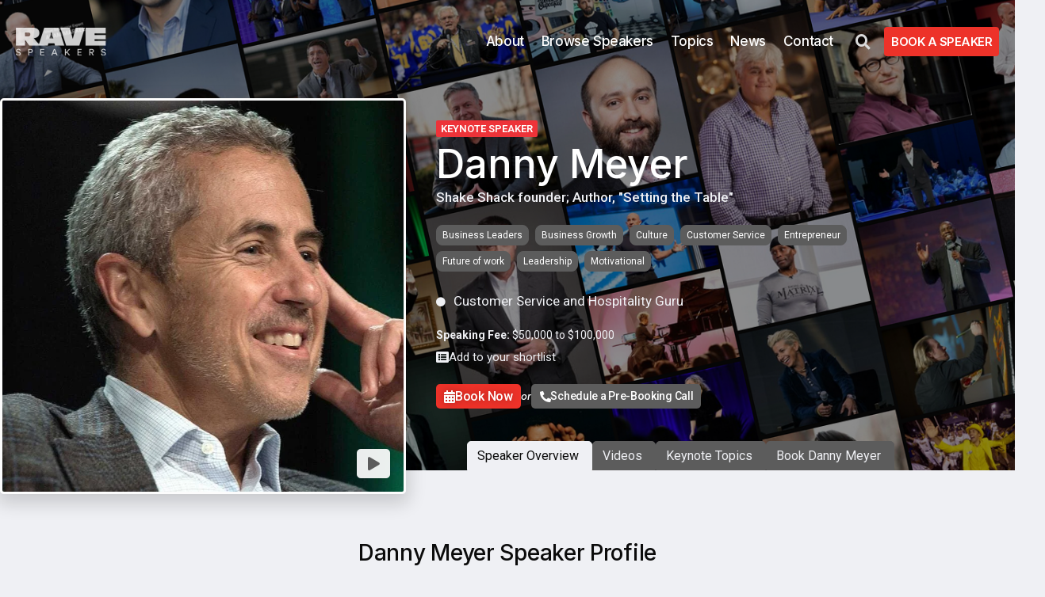

--- FILE ---
content_type: text/html; charset=UTF-8
request_url: https://ravespeakers.com/danny-meyer/
body_size: 30749
content:
<!doctype html><html lang="en-US"><head><meta charset="UTF-8"><link rel="preconnect" href="https://fonts.gstatic.com/" crossorigin /><meta name="viewport" content="width=device-width, initial-scale=1"><link rel="profile" href="https://gmpg.org/xfn/11"><meta name='robots' content='index, follow, max-image-preview:large, max-snippet:-1, max-video-preview:-1' /><title>Danny Meyer - Keynote Speaker - Hire with Rave</title><meta name="description" content="Danny Meyer, founder of Union Square Hospitality Group and Shake Shack, shares lessons in leadership, culture, and the power of enlightened hospitality." /><link rel="canonical" href="https://ravespeakers.com/danny-meyer/" /><meta property="og:locale" content="en_US" /><meta property="og:type" content="article" /><meta property="og:title" content="Danny Meyer" /><meta property="og:description" content="Danny Meyer, founder of Union Square Hospitality Group and Shake Shack, shares lessons in leadership, culture, and the power of enlightened hospitality." /><meta property="og:url" content="https://ravespeakers.com/danny-meyer/" /><meta property="og:site_name" content="Rave Speakers" /><meta property="article:modified_time" content="2025-10-17T20:46:41+00:00" /><meta property="og:image" content="https://ravespeakers.com/wp-content/uploads/2022/10/dannymeyer2-1.jpeg" /><meta property="og:image:width" content="1124" /><meta property="og:image:height" content="843" /><meta property="og:image:type" content="image/jpeg" /><meta name="twitter:card" content="summary_large_image" /><meta name="twitter:label1" content="Est. reading time" /><meta name="twitter:data1" content="3 minutes" /> <script type="application/ld+json" class="yoast-schema-graph">{"@context":"https://schema.org","@graph":[{"@type":["WebPage","ProfilePage"],"@id":"https://ravespeakers.com/danny-meyer/","url":"https://ravespeakers.com/danny-meyer/","name":"Danny Meyer - Keynote Speaker - Hire with Rave","isPartOf":{"@id":"https://ravespeakers.com/#website"},"primaryImageOfPage":{"@id":"https://ravespeakers.com/danny-meyer/#primaryimage"},"image":{"@id":"https://ravespeakers.com/danny-meyer/#primaryimage"},"thumbnailUrl":"https://ravespeakers.com/wp-content/uploads/2022/10/dannymeyer2-1.jpeg","datePublished":"2022-11-01T15:30:10+00:00","dateModified":"2025-10-17T20:46:41+00:00","description":"Danny Meyer, founder of Union Square Hospitality Group and Shake Shack, shares lessons in leadership, culture, and the power of enlightened hospitality.","breadcrumb":{"@id":"https://ravespeakers.com/danny-meyer/#breadcrumb"},"inLanguage":"en-US","potentialAction":[{"@type":"ReadAction","target":["https://ravespeakers.com/danny-meyer/"]}]},{"@type":"ImageObject","inLanguage":"en-US","@id":"https://ravespeakers.com/danny-meyer/#primaryimage","url":"https://ravespeakers.com/wp-content/uploads/2022/10/dannymeyer2-1.jpeg","contentUrl":"https://ravespeakers.com/wp-content/uploads/2022/10/dannymeyer2-1.jpeg","width":1124,"height":843},{"@type":"BreadcrumbList","@id":"https://ravespeakers.com/danny-meyer/#breadcrumb","itemListElement":[{"@type":"ListItem","position":1,"name":"Home","item":"https://ravespeakers.com/"},{"@type":"ListItem","position":2,"name":"Speakers Posts","item":"https://ravespeakers.com/keynote-speaker/"},{"@type":"ListItem","position":3,"name":"Danny Meyer"}]},{"@type":"WebSite","@id":"https://ravespeakers.com/#website","url":"https://ravespeakers.com/","name":"Rave Speakers","description":"Legendary Speakers. Unforgettable Events.","publisher":{"@id":"https://ravespeakers.com/#organization"},"potentialAction":[{"@type":"SearchAction","target":{"@type":"EntryPoint","urlTemplate":"https://ravespeakers.com/?s={search_term_string}"},"query-input":{"@type":"PropertyValueSpecification","valueRequired":true,"valueName":"search_term_string"}}],"inLanguage":"en-US"},{"@type":"Organization","@id":"https://ravespeakers.com/#organization","name":"Rave Speakers","url":"https://ravespeakers.com/","logo":{"@type":"ImageObject","inLanguage":"en-US","@id":"https://ravespeakers.com/#/schema/logo/image/","url":"https://ravespeakers.com/wp-content/uploads/2024/02/download.png","contentUrl":"https://ravespeakers.com/wp-content/uploads/2024/02/download.png","width":404,"height":125,"caption":"Rave Speakers"},"image":{"@id":"https://ravespeakers.com/#/schema/logo/image/"},"mainEntityOfPage":{"@id":"https://ravespeakers.com/danny-meyer/"}}]}</script> <link rel="alternate" type="application/rss+xml" title="Rave Speakers &raquo; Feed" href="https://ravespeakers.com/feed/" /><link rel="alternate" title="oEmbed (JSON)" type="application/json+oembed" href="https://ravespeakers.com/wp-json/oembed/1.0/embed?url=https%3A%2F%2Fravespeakers.com%2Fdanny-meyer%2F" /><link rel="alternate" title="oEmbed (XML)" type="text/xml+oembed" href="https://ravespeakers.com/wp-json/oembed/1.0/embed?url=https%3A%2F%2Fravespeakers.com%2Fdanny-meyer%2F&#038;format=xml" /> <script>WebFontConfig={google:{families:["Inter:100,100italic,200,200italic,300,300italic,400,400italic,500,500italic,600,600italic,700,700italic,800,800italic,900,900italic","Roboto:100,100italic,200,200italic,300,300italic,400,400italic,500,500italic,600,600italic,700,700italic,800,800italic,900,900italic&display=swap"]}};if ( typeof WebFont === "object" && typeof WebFont.load === "function" ) { WebFont.load( WebFontConfig ); }</script><script data-optimized="1" src="https://ravespeakers.com/wp-content/plugins/litespeed-cache/assets/js/webfontloader.min.js"></script><link data-optimized="2" rel="stylesheet" href="https://ravespeakers.com/wp-content/litespeed/css/ceb1bb263712e2424db8f20a432151a6.css?ver=2ee74" /><link rel="preconnect" href="https://fonts.gstatic.com/" crossorigin><script src="https://ravespeakers.com/wp-includes/js/jquery/jquery.min.js?ver=3.7.1" id="jquery-core-js"></script> <script src="https://ravespeakers.com/wp-includes/js/jquery/jquery-migrate.min.js?ver=3.4.1" id="jquery-migrate-js"></script> <link rel="EditURI" type="application/rsd+xml" title="RSD" href="https://ravespeakers.com/xmlrpc.php?rsd" /><meta name="generator" content="WordPress 6.9" /><link rel='shortlink' href='https://ravespeakers.com/?p=1341' />
 <script async src="https://www.googletagmanager.com/gtag/js?id=G-9J64G0C7PH"></script> <script>window.dataLayer = window.dataLayer || [];
                function gtag(){dataLayer.push(arguments);}
                gtag('js', new Date());

                gtag('config', 'G-9J64G0C7PH');</script>  <script>(function(w,d,s,l,i){w[l]=w[l]||[];w[l].push({'gtm.start':
new Date().getTime(),event:'gtm.js'});var f=d.getElementsByTagName(s)[0],
j=d.createElement(s),dl=l!='dataLayer'?'&l='+l:'';j.async=true;j.src=
'https://www.googletagmanager.com/gtm.js?id='+i+dl;f.parentNode.insertBefore(j,f);
})(window,document,'script','dataLayer','GTM-MHKVT7J');</script> <link rel="icon" href="https://ravespeakers.com/wp-content/uploads/2025/06/cropped-ravefav-32x32.png" sizes="32x32" /><link rel="icon" href="https://ravespeakers.com/wp-content/uploads/2025/06/cropped-ravefav-192x192.png" sizes="192x192" /><link rel="apple-touch-icon" href="https://ravespeakers.com/wp-content/uploads/2025/06/cropped-ravefav-180x180.png" /><meta name="msapplication-TileImage" content="https://ravespeakers.com/wp-content/uploads/2025/06/cropped-ravefav-270x270.png" /></head><body class="wp-singular speakersposts-template-default single single-speakersposts postid-1341 wp-custom-logo wp-embed-responsive wp-theme-hello-elementor wp-child-theme-rave hello-elementor-default jet-engine-optimized-dom elementor-default elementor-kit-2809 elementor-page-4820"><noscript><iframe src="https://www.googletagmanager.com/ns.html?id=GTM-MHKVT7J"
height="0" width="0" style="display:none;visibility:hidden"></iframe></noscript><a class="skip-link screen-reader-text" href="#content">Skip to content</a><div data-elementor-type="header" data-elementor-id="9131" class="elementor elementor-9131 elementor-location-header" data-elementor-post-type="elementor_library"><div class="elementor-element elementor-element-187cebc e-flex e-con-boxed e-con e-parent" data-id="187cebc" data-element_type="container"><div class="e-con-inner"><div class="elementor-element elementor-element-e25057a elementor-hidden-desktop uael-offcanvas-trigger-align-inline elementor-widget elementor-widget-uael-offcanvas" data-id="e25057a" data-element_type="widget" data-widget_type="uael-offcanvas.default"><div class="elementor-widget-container"><div id="e25057a-overlay" data-trigger-on="icon" data-close-on-overlay="yes" data-close-on-esc="yes" data-content="content" data-device="false" data-custom="" data-custom-id="" data-canvas-width="" data-wrap-menu-item="no" class="uael-offcanvas-parent-wrapper uael-module-content uaoffcanvas-e25057a" ><div id="offcanvas-e25057a" class="uael-offcanvas uael-custom-offcanvas   uael-offcanvas-type-normal uael-offcanvas-scroll-disable uael-offcanvas-shadow-inset position-at-left"><div class="uael-offcanvas-content"><div class="uael-offcanvas-action-wrap"><div class="uael-offcanvas-close-icon-wrapper elementor-icon-wrapper elementor-clickable uael-offcanvas-close-icon-position-right-top">
<span class="uael-offcanvas-close elementor-icon-link elementor-clickable ">
<span class="uael-offcanvas-close-icon">
<i aria-hidden="true" class="fas fa-times"></i>													</span>
</span></div></div><div class="uael-offcanvas-text uael-offcanvas-content-data"><div class="uael-text-editor elementor-inline-editing" data-elementor-setting-key="ct_content" data-elementor-inline-editing-toolbar="advanced"><p><div data-elementor-type="single-page" data-elementor-id="3797" class="elementor elementor-3797 elementor-location-header post-1341 speakersposts type-speakersposts status-publish has-post-thumbnail hentry taxonomy_speakersposts-business-growth taxonomy_speakersposts-business-leaders taxonomy_speakersposts-culture-speakers taxonomy_speakersposts-customer-service taxonomy_speakersposts-entrepreneur taxonomy_speakersposts-future-of-work taxonomy_speakersposts-leadership-keynote-speakers taxonomy_speakersposts-motivational" data-elementor-post-type="elementor_library"><div class="elementor-element elementor-element-d81fcae e-flex e-con-boxed e-con e-parent" data-id="d81fcae" data-element_type="container"><div class="e-con-inner"><div class="elementor-element elementor-element-f49f59f elementor-widget__width-initial elementor-widget elementor-widget-jet-ajax-search" data-id="f49f59f" data-element_type="widget" data-settings="{&quot;results_area_columns&quot;:1}" data-widget_type="jet-ajax-search.default"><div class="elementor-widget-container"><div class="elementor-jet-ajax-search jet-search"><div class="jet_search_listing_grid_hidden_template" style="display: none;"></div><div class="jet-ajax-search" data-settings="{&quot;symbols_for_start_searching&quot;:3,&quot;search_by_empty_value&quot;:&quot;&quot;,&quot;submit_on_enter&quot;:&quot;&quot;,&quot;search_source&quot;:[&quot;speakersposts&quot;],&quot;search_logging&quot;:&quot;&quot;,&quot;search_results_url&quot;:&quot;&quot;,&quot;search_taxonomy&quot;:&quot;&quot;,&quot;include_terms_ids&quot;:[],&quot;exclude_terms_ids&quot;:[],&quot;exclude_posts_ids&quot;:[],&quot;custom_fields_source&quot;:&quot;&quot;,&quot;limit_query&quot;:5,&quot;limit_query_tablet&quot;:&quot;&quot;,&quot;limit_query_mobile&quot;:&quot;&quot;,&quot;limit_query_in_result_area&quot;:25,&quot;results_order_by&quot;:&quot;relevance&quot;,&quot;results_order&quot;:&quot;asc&quot;,&quot;sentence&quot;:&quot;&quot;,&quot;search_in_taxonomy&quot;:&quot;yes&quot;,&quot;search_in_taxonomy_source&quot;:[&quot;taxonomy_speakersposts&quot;],&quot;results_area_width_by&quot;:&quot;custom&quot;,&quot;results_area_custom_width&quot;:{&quot;unit&quot;:&quot;px&quot;,&quot;size&quot;:410,&quot;sizes&quot;:[]},&quot;results_area_custom_position&quot;:&quot;&quot;,&quot;results_area_columns&quot;:1,&quot;results_area_columns_tablet&quot;:&quot;&quot;,&quot;results_area_columns_mobile&quot;:&quot;&quot;,&quot;results_area_columns_mobile_portrait&quot;:&quot;&quot;,&quot;thumbnail_visible&quot;:&quot;yes&quot;,&quot;thumbnail_size&quot;:&quot;thumbnail&quot;,&quot;thumbnail_placeholder&quot;:{&quot;url&quot;:&quot;https:\/\/ravespeakers.com\/wp-content\/plugins\/elementor\/assets\/images\/placeholder.png&quot;,&quot;id&quot;:&quot;&quot;,&quot;size&quot;:&quot;&quot;},&quot;post_content_source&quot;:&quot;content&quot;,&quot;post_content_custom_field_key&quot;:&quot;&quot;,&quot;post_content_length&quot;:30,&quot;show_product_price&quot;:&quot;&quot;,&quot;show_product_rating&quot;:&quot;&quot;,&quot;show_add_to_cart&quot;:&quot;&quot;,&quot;show_result_new_tab&quot;:&quot;yes&quot;,&quot;highlight_searched_text&quot;:&quot;&quot;,&quot;listing_id&quot;:&quot;&quot;,&quot;bullet_pagination&quot;:&quot;in_header&quot;,&quot;number_pagination&quot;:&quot;&quot;,&quot;navigation_arrows&quot;:&quot;in_header&quot;,&quot;navigation_arrows_type&quot;:&quot;angle&quot;,&quot;show_title_related_meta&quot;:&quot;&quot;,&quot;meta_title_related_position&quot;:&quot;&quot;,&quot;title_related_meta&quot;:&quot;&quot;,&quot;show_content_related_meta&quot;:&quot;&quot;,&quot;meta_content_related_position&quot;:&quot;&quot;,&quot;content_related_meta&quot;:&quot;&quot;,&quot;negative_search&quot;:&quot;Sorry, we don&#039;t have the speaker your looking for listed - but we can book them! Email us at info@ravespeakers.com for availability.&quot;,&quot;server_error&quot;:&quot;Sorry, we don&#039;t have the speaker your looking for listed - but we can book them! Email us at info@ravespeakers.com for availability.&quot;,&quot;show_search_suggestions&quot;:&quot;&quot;,&quot;search_suggestions_position&quot;:&quot;&quot;,&quot;search_suggestions_source&quot;:&quot;&quot;,&quot;search_suggestions_limits&quot;:&quot;&quot;,&quot;search_suggestions_item_title_length&quot;:&quot;&quot;,&quot;search_source_terms&quot;:&quot;&quot;,&quot;search_source_terms_title&quot;:&quot;&quot;,&quot;search_source_terms_icon&quot;:&quot;&quot;,&quot;search_source_terms_limit&quot;:&quot;&quot;,&quot;search_source_terms_listing_id&quot;:&quot;&quot;,&quot;search_source_terms_taxonomy&quot;:&quot;&quot;,&quot;search_source_users&quot;:&quot;&quot;,&quot;search_source_users_title&quot;:&quot;&quot;,&quot;search_source_users_icon&quot;:&quot;&quot;,&quot;search_source_users_limit&quot;:&quot;&quot;,&quot;search_source_users_listing_id&quot;:&quot;&quot;}"><form class="jet-ajax-search__form" method="get" action="https://ravespeakers.com/" role="search" target="_blank"><div class="jet-ajax-search__fields-holder"><div class="jet-ajax-search__field-wrapper">
<label for="search-input-f49f59f" class="screen-reader-text">Search ...</label>
<span class="jet-ajax-search__field-icon jet-ajax-search-icon"><i aria-hidden="true" class="fas fa-search"></i></span>			<input id="search-input-f49f59f" class="jet-ajax-search__field" type="search" placeholder="Explore Speakers" value="" name="s" autocomplete="off" />
<input type="hidden" value="{&quot;search_source&quot;:&quot;speakersposts&quot;,&quot;search_in_taxonomy&quot;:true,&quot;search_in_taxonomy_source&quot;:[&quot;taxonomy_speakersposts&quot;]}" name="jet_ajax_search_settings" /></div></div></form><div class="jet-ajax-search__results-area" ><div class="jet-ajax-search__results-holder"><div class="jet-ajax-search__results-header">
<button class="jet-ajax-search__results-count" aria-label="View all results"><span></span> Results</button><div class="jet-ajax-search__navigation-holder"></div></div><div class="jet-ajax-search__results-list results-area-col-desk-1 results-area-col-tablet-0 results-area-col-mobile-0 results-area-col-mobile-portrait-1" ><div class="jet-ajax-search__results-list-inner "></div></div><div class="jet-ajax-search__results-footer"><div class="jet-ajax-search__navigation-holder"></div></div></div><div class="jet-ajax-search__message"></div><div class="jet-ajax-search__spinner-holder"><div class="jet-ajax-search__spinner"><div class="rect rect-1"></div><div class="rect rect-2"></div><div class="rect rect-3"></div><div class="rect rect-4"></div><div class="rect rect-5"></div></div></div></div></div></div></div></div><div class="elementor-element elementor-element-d7741ce elementor-nav-menu--dropdown-none elementor-widget elementor-widget-nav-menu" data-id="d7741ce" data-element_type="widget" data-settings="{&quot;layout&quot;:&quot;vertical&quot;,&quot;submenu_icon&quot;:{&quot;value&quot;:&quot;&lt;i class=\&quot;fas fa-caret-down\&quot;&gt;&lt;\/i&gt;&quot;,&quot;library&quot;:&quot;fa-solid&quot;}}" data-widget_type="nav-menu.default"><div class="elementor-widget-container"><nav aria-label="Menu" class="elementor-nav-menu--main elementor-nav-menu__container elementor-nav-menu--layout-vertical e--pointer-underline e--animation-fade"><ul id="menu-1-d7741ce" class="elementor-nav-menu sm-vertical"><li class="menu-item menu-item-type-custom menu-item-object-custom menu-item-4011"><a href="/keynote-speaker/" class="elementor-item">Browse Speakers</a></li><li class="menu-item menu-item-type-post_type menu-item-object-page menu-item-407"><a href="https://ravespeakers.com/topics/" class="elementor-item">Explore by Topic</a></li><li class="menu-item menu-item-type-post_type menu-item-object-page menu-item-10545"><a href="https://ravespeakers.com/about/" class="elementor-item">About</a></li></ul></nav><nav class="elementor-nav-menu--dropdown elementor-nav-menu__container" aria-hidden="true"><ul id="menu-2-d7741ce" class="elementor-nav-menu sm-vertical"><li class="menu-item menu-item-type-custom menu-item-object-custom menu-item-4011"><a href="/keynote-speaker/" class="elementor-item" tabindex="-1">Browse Speakers</a></li><li class="menu-item menu-item-type-post_type menu-item-object-page menu-item-407"><a href="https://ravespeakers.com/topics/" class="elementor-item" tabindex="-1">Explore by Topic</a></li><li class="menu-item menu-item-type-post_type menu-item-object-page menu-item-10545"><a href="https://ravespeakers.com/about/" class="elementor-item" tabindex="-1">About</a></li></ul></nav></div></div><div class="elementor-element elementor-element-70dfab7 elementor-tablet-align-right elementor-mobile-align-justify elementor-align-justify elementor-widget elementor-widget-button" data-id="70dfab7" data-element_type="widget" data-widget_type="button.default"><div class="elementor-widget-container"><div class="elementor-button-wrapper">
<a class="elementor-button elementor-button-link elementor-size-sm" href="https://ravespeakers.com/contact/" id="book-header">
<span class="elementor-button-content-wrapper">
<span class="elementor-button-text">Book Your Speaker</span>
</span>
</a></div></div></div><div class="elementor-element elementor-element-4b4981f elementor-widget elementor-widget-heading" data-id="4b4981f" data-element_type="widget" data-widget_type="heading.default"><div class="elementor-widget-container"><h3 class="elementor-heading-title elementor-size-default">Call us: <a href="tel:3106148653">(310) 614-8653</a></h3></div></div><div class="elementor-element elementor-element-6674187 elementor-widget elementor-widget-heading" data-id="6674187" data-element_type="widget" data-widget_type="heading.default"><div class="elementor-widget-container"><h3 class="elementor-heading-title elementor-size-default"><a href="/cdn-cgi/l/email-protection#dbb2b5bdb49ba9baadbea8abbebab0bea9a8f5b8b4b6"><span class="__cf_email__" data-cfemail="1b72757d745b697a6d7e686b7e7a707e696835787476">[email&#160;protected]</span></a></h3></div></div><div class="elementor-element elementor-element-96d30a2 elementor-hidden-mobile elementor-widget elementor-widget-heading" data-id="96d30a2" data-element_type="widget" data-widget_type="heading.default"><div class="elementor-widget-container"><h3 class="elementor-heading-title elementor-size-default"><a href="https://ravespeakers.com/bureau-rep-request/">If you are requesting representation, complete this form.</a></h3></div></div></div></div></div></p></div></div></div></div><div class="uael-offcanvas-overlay elementor-clickable"></div></div><div class="uael-offcanvas-action-wrap"><div tabindex="0" class="uael-offcanvas-action elementor-clickable uael-offcanvas-trigger uael-offcanvas-icon-wrap" data-offcanvas="e25057a"><span class="uael-offcanvas-icon-bg uael-offcanvas-icon "><i aria-hidden="true" class="fas fa-bars"></i></span></div></div></div></div><div class="elementor-element elementor-element-a6c23e7 elementor-widget elementor-widget-image" data-id="a6c23e7" data-element_type="widget" data-widget_type="image.default"><div class="elementor-widget-container">
<a href="/">
<img src="https://ravespeakers.com/wp-content/uploads/elementor/thumbs/Rave-Speakers-Logo-Full-White-e1719599402187-qqc4ye6wnbgil83559ibmcbkba9t8j6ucwco3emva6.png" title="Rave-Speakers-Logo-Full-White" alt="Rave-Speakers-Logo-Full-White" loading="lazy" />								</a></div></div><div class="elementor-element elementor-element-38a8b80 elementor-hidden-tablet elementor-hidden-mobile elementor-nav-menu--dropdown-none elementor-nav-menu__align-end elementor-widget elementor-widget-nav-menu" data-id="38a8b80" data-element_type="widget" data-settings="{&quot;layout&quot;:&quot;horizontal&quot;,&quot;submenu_icon&quot;:{&quot;value&quot;:&quot;&lt;i class=\&quot;fas fa-caret-down\&quot;&gt;&lt;\/i&gt;&quot;,&quot;library&quot;:&quot;fa-solid&quot;}}" data-widget_type="nav-menu.default"><div class="elementor-widget-container"><nav aria-label="Menu" class="elementor-nav-menu--main elementor-nav-menu__container elementor-nav-menu--layout-horizontal e--pointer-underline e--animation-none"><ul id="menu-1-38a8b80" class="elementor-nav-menu"><li class="menu-item menu-item-type-post_type menu-item-object-page menu-item-10544"><a href="https://ravespeakers.com/about/" class="elementor-item">About</a></li><li class="menu-item menu-item-type-custom menu-item-object-custom menu-item-9260"><a href="/keynote-speaker/" class="elementor-item">Browse Speakers</a></li><li class="menu-item menu-item-type-post_type menu-item-object-page menu-item-10524"><a href="https://ravespeakers.com/topics/" class="elementor-item">Topics</a></li><li class="menu-item menu-item-type-post_type menu-item-object-page current_page_parent menu-item-10721"><a href="https://ravespeakers.com/news/" class="elementor-item">News</a></li><li class="menu-item menu-item-type-post_type menu-item-object-page menu-item-9291"><a href="https://ravespeakers.com/contact/" class="elementor-item">Contact</a></li></ul></nav><nav class="elementor-nav-menu--dropdown elementor-nav-menu__container" aria-hidden="true"><ul id="menu-2-38a8b80" class="elementor-nav-menu"><li class="menu-item menu-item-type-post_type menu-item-object-page menu-item-10544"><a href="https://ravespeakers.com/about/" class="elementor-item" tabindex="-1">About</a></li><li class="menu-item menu-item-type-custom menu-item-object-custom menu-item-9260"><a href="/keynote-speaker/" class="elementor-item" tabindex="-1">Browse Speakers</a></li><li class="menu-item menu-item-type-post_type menu-item-object-page menu-item-10524"><a href="https://ravespeakers.com/topics/" class="elementor-item" tabindex="-1">Topics</a></li><li class="menu-item menu-item-type-post_type menu-item-object-page current_page_parent menu-item-10721"><a href="https://ravespeakers.com/news/" class="elementor-item" tabindex="-1">News</a></li><li class="menu-item menu-item-type-post_type menu-item-object-page menu-item-9291"><a href="https://ravespeakers.com/contact/" class="elementor-item" tabindex="-1">Contact</a></li></ul></nav></div></div><div class="elementor-element elementor-element-773fd9d elementor-hidden-mobile elementor-widget elementor-widget-button" data-id="773fd9d" data-element_type="widget" data-widget_type="button.default"><div class="elementor-widget-container"><div class="elementor-button-wrapper">
<a class="elementor-button elementor-button-link elementor-size-sm" href="#elementor-action%3Aaction%3Dpopup%3Aopen%26settings%3DeyJpZCI6IjkyNjkiLCJ0b2dnbGUiOmZhbHNlfQ%3D%3D">
<span class="elementor-button-content-wrapper">
<span class="elementor-button-icon">
<i aria-hidden="true" class="fas fa-search"></i>			</span>
</span>
</a></div></div></div><div class="elementor-element elementor-element-5944116 elementor-tablet-align-right elementor-mobile-align-right jedv-enabled--yes elementor-widget elementor-widget-button" data-id="5944116" data-element_type="widget" data-widget_type="button.default"><div class="elementor-widget-container"><div class="elementor-button-wrapper">
<a class="elementor-button elementor-button-link elementor-size-sm" href="/get-started-details" id="book-header">
<span class="elementor-button-content-wrapper">
<span class="elementor-button-text">BOOK A SPEAKER</span>
</span>
</a></div></div></div></div></div></div><div data-elementor-type="single-post" data-elementor-id="4820" class="elementor elementor-4820 elementor-location-single post-1341 speakersposts type-speakersposts status-publish has-post-thumbnail hentry taxonomy_speakersposts-business-growth taxonomy_speakersposts-business-leaders taxonomy_speakersposts-culture-speakers taxonomy_speakersposts-customer-service taxonomy_speakersposts-entrepreneur taxonomy_speakersposts-future-of-work taxonomy_speakersposts-leadership-keynote-speakers taxonomy_speakersposts-motivational" data-elementor-post-type="elementor_library"><div class="elementor-element elementor-element-c725917 e-flex e-con-boxed e-con e-parent" data-id="c725917" data-element_type="container" data-settings="{&quot;background_background&quot;:&quot;classic&quot;}"><div class="e-con-inner"><div class="elementor-element elementor-element-c0d073d e-con-full e-flex e-con e-child" data-id="c0d073d" data-element_type="container"><div class="elementor-element elementor-element-94dc4f5 elementor-widget__width-initial elementor-hidden-desktop elementor-hidden-tablet elementor-widget elementor-widget-theme-post-title elementor-page-title elementor-widget-heading" data-id="94dc4f5" data-element_type="widget" data-widget_type="theme-post-title.default"><div class="elementor-widget-container"><h1 class="elementor-heading-title elementor-size-default"><span class="job">Keynote Speaker</span><span class="speaker-name">Danny Meyer</span></h1></div></div><div class="elementor-element elementor-element-8bb807b elementor-widget__width-initial elementor-hidden-desktop elementor-hidden-tablet elementor-widget elementor-widget-heading" data-id="8bb807b" data-element_type="widget" data-widget_type="heading.default"><div class="elementor-widget-container"><h3 class="elementor-heading-title elementor-size-default">Shake Shack founder; Author, "Setting the Table"</h3></div></div><div class="elementor-element elementor-element-05737bd elementor-absolute custom-video elementor-widget__width-initial elementor-view-default elementor-widget elementor-widget-icon" data-id="05737bd" data-element_type="widget" id="custom-video" data-settings="{&quot;_position&quot;:&quot;absolute&quot;}" data-widget_type="icon.default"><div class="elementor-widget-container"><div class="elementor-icon-wrapper">
<a class="elementor-icon" href="#">
<i aria-hidden="true" class="fas fa-play"></i>			</a></div></div></div><div class="elementor-element elementor-element-8269527 elementor-widget elementor-widget-theme-post-featured-image elementor-widget-image" data-id="8269527" data-element_type="widget" data-widget_type="theme-post-featured-image.default"><div class="elementor-widget-container">
<img fetchpriority="high" width="800" height="600" src="https://ravespeakers.com/wp-content/uploads/2022/10/dannymeyer2-1-1024x768.jpeg.webp" class="attachment-large size-large wp-image-1146" alt="" srcset="https://ravespeakers.com/wp-content/uploads/2022/10/dannymeyer2-1-1024x768.jpeg.webp 1024w, https://ravespeakers.com/wp-content/uploads/2022/10/dannymeyer2-1-500x375.jpeg 500w, https://ravespeakers.com/wp-content/uploads/2022/10/dannymeyer2-1-768x576.jpeg.webp 768w, https://ravespeakers.com/wp-content/uploads/2022/10/dannymeyer2-1.jpeg 1124w" sizes="(max-width: 800px) 100vw, 800px" /></div></div></div><div class="elementor-element elementor-element-9de1ff9 e-con-full e-flex e-con e-child" data-id="9de1ff9" data-element_type="container"><div class="elementor-element elementor-element-3eeeaea elementor-widget elementor-widget-html" data-id="3eeeaea" data-element_type="widget" data-widget_type="html.default"><div class="elementor-widget-container"> <script data-cfasync="false" src="/cdn-cgi/scripts/5c5dd728/cloudflare-static/email-decode.min.js"></script><script>window.addEventListener('load', () => {
setTimeout(function () {

let scrollOffset = 450; /* scroll offset from the top of title */

const tabsAccordionToggleTitles = document.querySelectorAll('.e-n-accordion-item-title, .e-n-tab-title, .elementor-tab-title');

const clickTitleWithAnchor = (anchor) => {
tabsAccordionToggleTitles.forEach(title => {
if (title.querySelector(`#${anchor}`) != null || title.id === anchor || (title.closest('details') && title.closest('details').id === anchor)) {
if (title.getAttribute('aria-expanded') !== 'true' && !title.classList.contains('elementor-active')) title.click();
let timing = 0;
let scrollTarget = title;
if (getComputedStyle(title.closest('.elementor-element')).getPropertyValue('--n-tabs-direction') == 'row') scrollTarget = title.closest('.elementor-element');
if (title.closest('.e-n-accordion, .elementor-accordion-item, .elementor-toggle-item')) {
timing = 100;
}
setTimeout(function () {
jQuery('html, body').animate({
scrollTop: jQuery(scrollTarget).offset().top - scrollOffset,
}, 'slow');
}, timing);
}
});
};

document.addEventListener('click', (event) => {
if (event.target.closest('a') && event.target.closest('a').href.includes('#')) {
const anchor = extractAnchor(event.target.closest('a').href);
if (anchor && isAnchorInTitles(anchor, tabsAccordionToggleTitles)) {
event.preventDefault();
clickTitleWithAnchor(anchor);
}
}
});

const currentAnchor = extractAnchor(window.location.href);
if (currentAnchor) {
clickTitleWithAnchor(currentAnchor);
}

function extractAnchor(url) {
const match = url.match(/#([^?]+)/);
return match ? match[1] : null;
};

function isAnchorInTitles(anchor, titles) {
return Array.from(titles).some(title => {
return title.querySelector(`#${anchor}`) !== null || title.id === anchor || (title.closest('details') && title.closest('details').id === anchor);
});
};

}, 100);
});</script> </div></div><div class="elementor-element elementor-element-123ce8e elementor-widget__width-initial elementor-hidden-mobile elementor-widget elementor-widget-theme-post-title elementor-page-title elementor-widget-heading" data-id="123ce8e" data-element_type="widget" data-widget_type="theme-post-title.default"><div class="elementor-widget-container"><h1 class="elementor-heading-title elementor-size-default"><span class="job">Keynote Speaker</span><span class="speaker-name">Danny Meyer</span></h1></div></div><div class="elementor-element elementor-element-ae2725a elementor-widget__width-initial elementor-hidden-mobile one-liner-desc elementor-widget elementor-widget-heading" data-id="ae2725a" data-element_type="widget" data-widget_type="heading.default"><div class="elementor-widget-container"><h3 class="elementor-heading-title elementor-size-default">Shake Shack founder; Author, "Setting the Table"</h3></div></div><div class="elementor-element elementor-element-14eefc0 elementor-widget__width-initial elementor-widget elementor-widget-jet-listing-dynamic-terms" data-id="14eefc0" data-element_type="widget" data-widget_type="jet-listing-dynamic-terms.default"><div class="elementor-widget-container"><div class="jet-listing jet-listing-dynamic-terms"><a href="https://ravespeakers.com/business-leaders/" class="jet-listing-dynamic-terms__link">Business Leaders</a><a href="https://ravespeakers.com/business-growth/" class="jet-listing-dynamic-terms__link">Business Growth</a><a href="https://ravespeakers.com/culture-speakers/" class="jet-listing-dynamic-terms__link">Culture</a><a href="https://ravespeakers.com/customer-service/" class="jet-listing-dynamic-terms__link">Customer Service</a><a href="https://ravespeakers.com/entrepreneur/" class="jet-listing-dynamic-terms__link">Entrepreneur</a><a href="https://ravespeakers.com/future-of-work/" class="jet-listing-dynamic-terms__link">Future of work</a><a href="https://ravespeakers.com/leadership-keynote-speakers/" class="jet-listing-dynamic-terms__link">Leadership</a><a href="https://ravespeakers.com/motivational/" class="jet-listing-dynamic-terms__link">Motivational</a></div></div></div><div class="elementor-element elementor-element-cdc8280 elementor-widget__width-initial elementor-widget elementor-widget-jet-listing-dynamic-field" data-id="cdc8280" data-element_type="widget" data-widget_type="jet-listing-dynamic-field.default"><div class="elementor-widget-container">
<i class="jet-listing-dynamic-field__icon fas fa-circle" aria-hidden="true"></i><div class="jet-listing-dynamic-field__content" >Customer Service and Hospitality Guru</div></div></div><div class="elementor-element elementor-element-68d3005 speaker-fee elementor-widget elementor-widget-jet-listing-dynamic-field" data-id="68d3005" data-element_type="widget" data-widget_type="jet-listing-dynamic-field.default"><div class="elementor-widget-container"><div class="jet-listing-dynamic-field__content" ><strong>Speaking Fee:</strong> <span class="fee-dollars">$50,000 to $100,000</span></div></div></div><div class="elementor-element elementor-element-2982bac elementor-widget elementor-widget-jet-listing-dynamic-field" data-id="2982bac" data-element_type="widget" data-widget_type="jet-listing-dynamic-field.default"><div class="elementor-widget-container"><div class="jet-listing-dynamic-field__content" ><div id="speaker-reel-url">https://www.youtube.com/watch?v=fc8s2YuRlBw</div></div></div></div><div class="elementor-element elementor-element-b249bd4 elementor-widget__width-auto elementor-widget elementor-widget-jet-engine-data-store-button" data-id="b249bd4" data-element_type="widget" data-widget_type="jet-engine-data-store-button.default"><div class="elementor-widget-container"><div class="jet-data-store-link-wrapper "><a href="#" class="jet-data-store-link jet-add-to-store" data-args="{&quot;store&quot;:{&quot;slug&quot;:&quot;speakerlist&quot;,&quot;type&quot;:&quot;cookies&quot;,&quot;is_front&quot;:false,&quot;size&quot;:0},&quot;post_id&quot;:1341,&quot;action_after_added&quot;:&quot;switch_status&quot;,&quot;label&quot;:&quot;&lt;span class=\&quot;jet-data-store-link__label\&quot;&gt;Add to your shortlist&lt;\/span&gt;&quot;,&quot;icon&quot;:&quot;&lt;i class=\&quot;jet-data-store-link__icon fas fa-list-alt\&quot; aria-hidden=\&quot;true\&quot;&gt;&lt;\/i&gt;&quot;,&quot;added_url&quot;:&quot;\/shortlist\/&quot;,&quot;added_label&quot;:&quot;&lt;span class=\&quot;jet-data-store-link__label\&quot;&gt;View your Shortlist&lt;\/span&gt;&quot;,&quot;added_icon&quot;:&quot;&lt;i class=\&quot;jet-data-store-link__icon fas fa-check-square\&quot; aria-hidden=\&quot;true\&quot;&gt;&lt;\/i&gt;&quot;}" data-post="1341" data-store="speakerlist"><i class="jet-data-store-link__icon fas fa-list-alt" aria-hidden="true"></i><span class="jet-data-store-link__label">Add to your shortlist</span></a></div></div></div><div class="elementor-element elementor-element-fe6df26 elementor-widget__width-auto jedv-enabled--yes uael-aspect-ratio-16_9 elementor-widget elementor-widget-uael-modal-popup" data-id="fe6df26" data-element_type="widget" id="1341-modalprev" data-settings="{&quot;video_ratio&quot;:&quot;16_9&quot;}" data-widget_type="uael-modal-popup.default"><div class="elementor-widget-container"><div id="fe6df26-overlay" data-trigger-on="custom" data-close-on-esc="yes" data-close-on-overlay="yes" data-exit-intent="" data-after-sec="" data-after-sec-val="" data-cookies="no" data-cookies-days="" data-cookies-type="default" data-custom="custom-video" data-custom-id="" data-content="youtube" data-autoplay="no" data-device="false" data-async="" data-scroll-direction="down" data-scroll-percentage="30" data-scroll-element="" data-page-views-enabled="no" data-page-views-count="3" data-page-views-scope="global" data-sessions-enabled="no" data-sessions-count="2" class="uael-modal-parent-wrapper uael-module-content uamodal-fe6df26 uael-aspect-ratio-16_9 -popup"><div id="modal-fe6df26" class="uael-modal uael-center-modal uael-modal-custom uael-modal-youtube uael-effect-1   uael-aspect-ratio-16_9"><div class="uael-content">
<span class="uael-modal-close uael-close-icon elementor-clickable uael-close-custom-popup-edge-top-right" >
<i aria-hidden="true" class="fas fa-times"></i>		</span><div class="uael-modal-text uael-modal-content-data clearfix"><div class="uael-video-wrap"><div class="uael-modal-iframe uael-video-player" data-src="youtube" data-id="fc8s2YuRlBw" data-thumb="https://i.ytimg.com/vi/fc8s2YuRlBw/hqdefault.jpg" data-sourcelink="https://www.youtube.com/embed/fc8s2YuRlBw?version=3&enablejsapi=1&autoplay=0&rel=0&" data-play-icon="fa fa-play-circle"></div></div></div></div></div><div class="uael-overlay"></div></div><div class="uael-modal-action-wrap elementor-widget-button"><div class="uael-modal-action elementor-clickable uael-trigger uael-modal-popup-hide" data-modal="fe6df26"></div></div></div></div><div class="elementor-element elementor-element-274a439 e-flex e-con-boxed e-con e-child" data-id="274a439" data-element_type="container"><div class="e-con-inner"><div class="elementor-element elementor-element-b8915ad elementor-mobile-align-justify elementor-widget elementor-widget-button" data-id="b8915ad" data-element_type="widget" data-widget_type="button.default"><div class="elementor-widget-container"><div class="elementor-button-wrapper">
<a class="elementor-button elementor-button-link elementor-size-sm" href="#elementor-action%3Aaction%3Dpopup%3Aopen%26settings%3DeyJpZCI6IjU1NTUiLCJ0b2dnbGUiOmZhbHNlfQ%3D%3D">
<span class="elementor-button-content-wrapper">
<span class="elementor-button-icon">
<i aria-hidden="true" class="fas fa-calendar-alt"></i>			</span>
<span class="elementor-button-text">Book Now</span>
</span>
</a></div></div></div><div class="elementor-element elementor-element-b414a7b elementor-widget elementor-widget-heading" data-id="b414a7b" data-element_type="widget" data-widget_type="heading.default"><div class="elementor-widget-container"><h6 class="elementor-heading-title elementor-size-default">or</h6></div></div><div class="elementor-element elementor-element-5e5ff2d elementor-mobile-align-justify elementor-widget elementor-widget-button" data-id="5e5ff2d" data-element_type="widget" data-widget_type="button.default"><div class="elementor-widget-container"><div class="elementor-button-wrapper">
<a class="elementor-button elementor-button-link elementor-size-sm" href="#elementor-action%3Aaction%3Dpopup%3Aopen%26settings%3DeyJpZCI6IjcxNjEiLCJ0b2dnbGUiOmZhbHNlfQ%3D%3D">
<span class="elementor-button-content-wrapper">
<span class="elementor-button-icon">
<i aria-hidden="true" class="fas fa-phone-alt"></i>			</span>
<span class="elementor-button-text">Schedule a Pre-Booking Call</span>
</span>
</a></div></div></div></div></div></div></div></div><div class="elementor-element elementor-element-5d293ac e-con-full e-flex e-con e-parent" data-id="5d293ac" data-element_type="container"><div class="elementor-element elementor-element-98916bc e-n-tabs-none elementor-widget elementor-widget-n-tabs" data-id="98916bc" data-element_type="widget" data-settings="{&quot;tabs_justify_horizontal&quot;:&quot;start&quot;,&quot;horizontal_scroll_mobile&quot;:&quot;enable&quot;,&quot;horizontal_scroll&quot;:&quot;disable&quot;}" data-widget_type="nested-tabs.default"><div class="elementor-widget-container"><div class="e-n-tabs" data-widget-number="159979196" aria-label="Tabs. Open items with Enter or Space, close with Escape and navigate using the Arrow keys."><div class="e-n-tabs-heading" role="tablist">
<button id="speaker-tab-overview" class="e-n-tab-title" aria-selected="true" data-tab-index="1" role="tab" tabindex="0" aria-controls="e-n-tab-content-1599791961" style="--n-tabs-title-order: 1;">
<span class="e-n-tab-title-text">
Speaker Overview			</span>
</button>
<button id="speakersvideos" class="e-n-tab-title" aria-selected="false" data-tab-index="2" role="tab" tabindex="-1" aria-controls="e-n-tab-content-1599791962" style="--n-tabs-title-order: 2;">
<span class="e-n-tab-title-text">
Videos			</span>
</button>
<button id="speaker-tab-keynotes" class="e-n-tab-title" aria-selected="false" data-tab-index="3" role="tab" tabindex="-1" aria-controls="e-n-tab-content-1599791963" style="--n-tabs-title-order: 3;">
<span class="e-n-tab-title-text">
Keynote Topics			</span>
</button>
<button id="booking-info" class="e-n-tab-title" aria-selected="false" data-tab-index="4" role="tab" tabindex="-1" aria-controls="e-n-tab-content-1599791964" style="--n-tabs-title-order: 4;">
<span class="e-n-tab-title-text">
Book Danny Meyer			</span>
</button></div><div class="e-n-tabs-content"><div id="e-n-tab-content-1599791961" role="tabpanel" aria-labelledby="speaker-tab-overview" data-tab-index="1" style="--n-tabs-title-order: 1;" class="e-active elementor-element elementor-element-0544598 e-con-full e-flex e-con e-child" data-id="0544598" data-element_type="container" data-settings="{&quot;background_background&quot;:&quot;classic&quot;}"><div class="elementor-element elementor-element-6d692f7 e-flex e-con-boxed e-con e-child" data-id="6d692f7" data-element_type="container"><div class="e-con-inner"><div class="elementor-element elementor-element-d70a86b jedv-enabled--yes elementor-widget__width-auto elementor-widget elementor-widget-heading" data-id="d70a86b" data-element_type="widget" data-widget_type="heading.default"><div class="elementor-widget-container"><h2 class="elementor-heading-title elementor-size-default">Danny Meyer Speaker Profile</h2></div></div><div class="elementor-element elementor-element-51c9c1e elementor-widget elementor-widget-theme-post-content" data-id="51c9c1e" data-element_type="widget" id="biography-home" data-widget_type="theme-post-content.default"><div class="elementor-widget-container"><p>Renowned New York City restaurateur and CEO, Union Square Hospitality Group&#8217;s Danny Meyer is a serial entrepreneur and keynote speaker dedicated to developing customer relationships that lead to profound customer loyalty. Danny had the entrepreneur&#8217;s itch at the age of 27 and knew he had to open a restaurant. He didn&#8217;t think about what he wanted to do; he just did it. In a keynote speech that speaks to Entrepreneurship, Leadership, Hospitality, and Creating Deep Customer Connections, Danny shares with audiences the importance of developing empathetic leaders and highly functioning teams.</p><p>In any competitive industry, Danny asks, what do you have to do to make people crave your product? In his speeches, Danny refers to his restaurants as a &#8220;&#8221;food version of a retailer.&#8221;&#8221; In New York City with over 26,000 restaurant choices, Danny Meyer is challenged each day with selling a product that essentially nobody really needs. His recipe for success in any sales or customer-driven organization focuses on 2 things to make customers truly crave your product or service: Your product and Your hospitality.</p><p>Danny has proven that 51% of your recipe is Hospitality. And in a people-first model, it all starts with the talent you hire. Not just someone to fill the position, hire talent who has the emotional skills to actually be happier themselves when they make the customer happy. That employee needs to have a &#8220;&#8221;Hospitality Heart,&#8221;&#8221; a good work ethic, and a mind that tries to connect his heart with his thoughtful actions. In his engaging keynote speech Danny Meyer notes that in any industry we become essential in people&#8217;s lives when the very fact that we exist makes their lives better.</p><p>At the end of a meal when Danny&#8217;s waiters serve up the $250 bill, Danny tells his staff to pretend that 100% of that bill was for how I made you feel. The food was free. The drinks were free. A quote from Maya Angelou to help illustrate this point: People may forget what you said or what you did, but they&#8217;ll always remember how you made them feel. It’s quite an impressive way to look at customer service and hospitality regardless of your industry.</p><p>When it comes to hiring and retention, Danny Meyer has key 6 qualities that he looks for in employees.</p><p>You are kind and optimistic. Skeptics do not care deeply about making other people feel better.<br />
You have curious intelligence. Every day you look to learn something new. You care about learning.<br />
You have a great work ethic. You care about doing that job as well as it can be done.<br />
You have a high degree of empathy. You are aware of how you are making people feel as you go through life&#8211;and you care.<br />
You have self-awareness. Knowing your own personal weather report on a given day. You&#8217;re not a bad person on a stormy day, but you need to know how your weather report is impacting others on our team. This is a TEAM sport and your weather report affects everyone on the team.<br />
Integrity is a must. You need to have the judgment to do the right thing even when its not in your own self-interests and even when nobody else is looking.</p></div></div><div class="elementor-element elementor-element-384fb73 e-con-full elementor-hidden-desktop elementor-hidden-tablet elementor-hidden-mobile e-flex e-con e-child" data-id="384fb73" data-element_type="container"><div class="elementor-element elementor-element-34b27ab e-flex e-con-boxed e-con e-child" data-id="34b27ab" data-element_type="container"><div class="e-con-inner"><div class="elementor-element elementor-element-9a9b1ef elementor-widget elementor-widget-heading" data-id="9a9b1ef" data-element_type="widget" data-widget_type="heading.default"><div class="elementor-widget-container"><h3 class="elementor-heading-title elementor-size-default">The RAVE Speakers Advantage</h3></div></div><div class="elementor-element elementor-element-4a5d59b elementor-widget elementor-widget-heading" data-id="4a5d59b" data-element_type="widget" data-widget_type="heading.default"><div class="elementor-widget-container"><h3 class="elementor-heading-title elementor-size-default">Why you should book your speaker with us</h3></div></div></div></div><div class="elementor-element elementor-element-311fdfa e-flex e-con-boxed e-con e-child" data-id="311fdfa" data-element_type="container"><div class="e-con-inner"><div class="elementor-element elementor-element-05eae89 elementor-pagination-type-bullets elementor-pagination-position-outside elementor-widget elementor-widget-n-carousel" data-id="05eae89" data-element_type="widget" data-settings="{&quot;carousel_items&quot;:[{&quot;slide_title&quot;:&quot;Details&quot;,&quot;_id&quot;:&quot;b81b2dc&quot;},{&quot;slide_title&quot;:&quot;Details&quot;,&quot;_id&quot;:&quot;ea099ef&quot;},{&quot;slide_title&quot;:&quot;Details&quot;,&quot;_id&quot;:&quot;6bd37f3&quot;},{&quot;slide_title&quot;:&quot;Details&quot;,&quot;_id&quot;:&quot;5a9418b&quot;},{&quot;_id&quot;:&quot;cb4b417&quot;,&quot;slide_title&quot;:&quot;Slide #5&quot;}],&quot;slides_to_show&quot;:&quot;5&quot;,&quot;slides_to_scroll&quot;:&quot;1&quot;,&quot;slides_to_scroll_mobile&quot;:&quot;1&quot;,&quot;slides_to_show_tablet&quot;:&quot;2&quot;,&quot;slides_to_show_mobile&quot;:&quot;1&quot;,&quot;speed&quot;:500,&quot;pagination&quot;:&quot;bullets&quot;,&quot;image_spacing_custom&quot;:{&quot;unit&quot;:&quot;px&quot;,&quot;size&quot;:10,&quot;sizes&quot;:[]},&quot;image_spacing_custom_tablet&quot;:{&quot;unit&quot;:&quot;px&quot;,&quot;size&quot;:&quot;&quot;,&quot;sizes&quot;:[]},&quot;image_spacing_custom_mobile&quot;:{&quot;unit&quot;:&quot;px&quot;,&quot;size&quot;:&quot;&quot;,&quot;sizes&quot;:[]}}" data-widget_type="nested-carousel.default"><div class="elementor-widget-container"><div class="e-n-carousel swiper" role="region" aria-roledescription="carousel" aria-label="Carousel" dir="ltr"><div class="swiper-wrapper" aria-live="polite"><div class="swiper-slide" data-slide="1" role="group" aria-roledescription="slide" aria-label="1 of 5"><div class="elementor-element elementor-element-f0a5289 e-flex e-con-boxed e-con e-child" data-id="f0a5289" data-element_type="container"><div class="e-con-inner"><div class="elementor-element elementor-element-3631d04 elementor-view-default elementor-widget elementor-widget-icon" data-id="3631d04" data-element_type="widget" data-widget_type="icon.default"><div class="elementor-widget-container"><div class="elementor-icon-wrapper"><div class="elementor-icon">
<i aria-hidden="true" class="fas fa-check"></i></div></div></div></div><div class="elementor-element elementor-element-f80ed71 elementor-widget elementor-widget-heading" data-id="f80ed71" data-element_type="widget" data-widget_type="heading.default"><div class="elementor-widget-container"><h4 class="elementor-heading-title elementor-size-default">We work with</h4></div></div></div></div></div><div class="swiper-slide" data-slide="2" role="group" aria-roledescription="slide" aria-label="2 of 5"><div class="elementor-element elementor-element-dc9177f e-flex e-con-boxed e-con e-child" data-id="dc9177f" data-element_type="container"><div class="e-con-inner"><div class="elementor-element elementor-element-d091e38 elementor-view-default elementor-widget elementor-widget-icon" data-id="d091e38" data-element_type="widget" data-widget_type="icon.default"><div class="elementor-widget-container"><div class="elementor-icon-wrapper"><div class="elementor-icon">
<i aria-hidden="true" class="fas fa-users"></i></div></div></div></div><div class="elementor-element elementor-element-db93636 elementor-widget elementor-widget-heading" data-id="db93636" data-element_type="widget" data-widget_type="heading.default"><div class="elementor-widget-container"><h4 class="elementor-heading-title elementor-size-default"> Any Speaker. Any Time. No Additional Fees.</h4></div></div></div></div></div><div class="swiper-slide" data-slide="3" role="group" aria-roledescription="slide" aria-label="3 of 5"><div class="elementor-element elementor-element-1e2b26b e-flex e-con-boxed e-con e-child" data-id="1e2b26b" data-element_type="container"><div class="e-con-inner"><div class="elementor-element elementor-element-c23a253 elementor-view-default elementor-widget elementor-widget-icon" data-id="c23a253" data-element_type="widget" data-widget_type="icon.default"><div class="elementor-widget-container"><div class="elementor-icon-wrapper"><div class="elementor-icon">
<i aria-hidden="true" class="fas fa-comments"></i></div></div></div></div><div class="elementor-element elementor-element-faa419c elementor-widget elementor-widget-heading" data-id="faa419c" data-element_type="widget" data-widget_type="heading.default"><div class="elementor-widget-container"><h4 class="elementor-heading-title elementor-size-default">Pre-booking calls are a must for a successful event</h4></div></div></div></div></div><div class="swiper-slide" data-slide="4" role="group" aria-roledescription="slide" aria-label="4 of 5"><div class="elementor-element elementor-element-7afa97e e-flex e-con-boxed e-con e-child" data-id="7afa97e" data-element_type="container"><div class="e-con-inner"><div class="elementor-element elementor-element-bc37995 elementor-view-default elementor-widget elementor-widget-icon" data-id="bc37995" data-element_type="widget" data-widget_type="icon.default"><div class="elementor-widget-container"><div class="elementor-icon-wrapper"><div class="elementor-icon">
<i aria-hidden="true" class="fas fa-calendar-alt"></i></div></div></div></div><div class="elementor-element elementor-element-4841f7f elementor-widget elementor-widget-heading" data-id="4841f7f" data-element_type="widget" data-widget_type="heading.default"><div class="elementor-widget-container"><h4 class="elementor-heading-title elementor-size-default">At no cost to you, we'll be onsite at your meeting</h4></div></div></div></div></div><div class="swiper-slide" data-slide="5" role="group" aria-roledescription="slide" aria-label="5 of 5"><div class="elementor-element elementor-element-8cdd7ec e-flex e-con-boxed e-con e-child" data-id="8cdd7ec" data-element_type="container"><div class="e-con-inner"><div class="elementor-element elementor-element-6feb03f elementor-view-default elementor-widget elementor-widget-icon" data-id="6feb03f" data-element_type="widget" data-widget_type="icon.default"><div class="elementor-widget-container"><div class="elementor-icon-wrapper"><div class="elementor-icon">
<i aria-hidden="true" class="fas fa-envelope-open-text"></i></div></div></div></div><div class="elementor-element elementor-element-5e56a0b elementor-widget elementor-widget-heading" data-id="5e56a0b" data-element_type="widget" data-widget_type="heading.default"><div class="elementor-widget-container"><h4 class="elementor-heading-title elementor-size-default">We want you to come back event after event</h4></div></div></div></div></div></div></div><div class="swiper-pagination"></div></div></div></div></div></div><div class="elementor-element elementor-element-9565ba5 e-flex e-con-boxed e-con e-child" data-id="9565ba5" data-element_type="container"><div class="e-con-inner"><div class="elementor-element elementor-element-91c29be elementor-mobile-align-justify elementor-align-center elementor-widget elementor-widget-button" data-id="91c29be" data-element_type="widget" data-widget_type="button.default"><div class="elementor-widget-container"><div class="elementor-button-wrapper">
<a class="elementor-button elementor-button-link elementor-size-sm" href="#elementor-action%3Aaction%3Dpopup%3Aopen%26settings%3DeyJpZCI6IjU1NTUiLCJ0b2dnbGUiOmZhbHNlfQ%3D%3D">
<span class="elementor-button-content-wrapper">
<span class="elementor-button-icon">
<i aria-hidden="true" class="fas fa-calendar-alt"></i>			</span>
<span class="elementor-button-text">Book Danny Meyer Now</span>
</span>
</a></div></div></div><div class="elementor-element elementor-element-a532b42 elementor-widget elementor-widget-heading" data-id="a532b42" data-element_type="widget" data-widget_type="heading.default"><div class="elementor-widget-container"><h6 class="elementor-heading-title elementor-size-default">or</h6></div></div><div class="elementor-element elementor-element-b4d11d0 elementor-mobile-align-justify elementor-align-center elementor-widget elementor-widget-button" data-id="b4d11d0" data-element_type="widget" data-widget_type="button.default"><div class="elementor-widget-container"><div class="elementor-button-wrapper">
<a class="elementor-button elementor-button-link elementor-size-sm" href="#elementor-action%3Aaction%3Dpopup%3Aopen%26settings%3DeyJpZCI6IjcxNjEiLCJ0b2dnbGUiOmZhbHNlfQ%3D%3D">
<span class="elementor-button-content-wrapper">
<span class="elementor-button-icon">
<i aria-hidden="true" class="fas fa-phone"></i>			</span>
<span class="elementor-button-text">Set a Pre-Booking Call with Danny Meyer</span>
</span>
</a></div></div></div></div></div></div></div><div class="elementor-element elementor-element-2fe1de3 e-flex e-con-boxed e-con e-child" data-id="2fe1de3" data-element_type="container" data-settings="{&quot;background_background&quot;:&quot;classic&quot;}"><div class="e-con-inner"><div class="elementor-element elementor-element-8c6439a e-flex e-con-boxed e-con e-child" data-id="8c6439a" data-element_type="container"><div class="e-con-inner"><div class="elementor-element elementor-element-18a7383 elementor-widget__width-inherit elementor-widget elementor-widget-heading" data-id="18a7383" data-element_type="widget" data-widget_type="heading.default"><div class="elementor-widget-container"><h2 class="elementor-heading-title elementor-size-default">Sample Videos</h2></div></div><div class="elementor-element elementor-element-91b3a19 elementor-widget-mobile__width-inherit elementor-widget elementor-widget-jet-listing-grid" data-id="91b3a19" data-element_type="widget" data-settings="{&quot;columns&quot;:&quot;3&quot;,&quot;columns_mobile&quot;:&quot;1&quot;}" data-widget_type="jet-listing-grid.default"><div class="elementor-widget-container"><div class="jet-listing-grid jet-listing"><div class="jet-listing-grid__slider" data-slider_options="{&quot;autoplaySpeed&quot;:5000,&quot;autoplay&quot;:false,&quot;pauseOnHover&quot;:true,&quot;infinite&quot;:false,&quot;centerMode&quot;:false,&quot;speed&quot;:500,&quot;arrows&quot;:true,&quot;dots&quot;:true,&quot;slidesToScroll&quot;:1,&quot;prevArrow&quot;:&quot;\u003Cdiv class=\u0027jet-listing-grid__slider-icon prev-arrow \u0027 role=\u0027button\u0027 aria-label=\u0027Previous\u0027\u003E\u003Csvg width=\u0027180\u0027 height=\u0027180\u0027 viewBox=\u00270 0 180 180\u0027 fill=\u0027none\u0027 xmlns=\u0027http:\/\/www.w3.org\/2000\/svg\u0027\u003E\u003Cpath d=\u0027M119 47.3166C119 48.185 118.668 48.9532 118.003 49.6212L78.8385 89L118.003 128.379C118.668 129.047 119 129.815 119 130.683C119 131.552 118.668 132.32 118.003 132.988L113.021 137.998C112.356 138.666 111.592 139 110.729 139C109.865 139 109.101 138.666 108.436 137.998L61.9966 91.3046C61.3322 90.6366 61 89.8684 61 89C61 88.1316 61.3322 87.3634 61.9966 86.6954L108.436 40.002C109.101 39.334 109.865 39 110.729 39C111.592 39 112.356 39.334 113.021 40.002L118.003 45.012C118.668 45.68 119 46.4482 119 47.3166Z\u0027 fill=\u0027black\u0027\/\u003E\u003C\/svg\u003E\u003C\/div\u003E&quot;,&quot;nextArrow&quot;:&quot;\u003Cdiv class=\u0027jet-listing-grid__slider-icon next-arrow \u0027 role=\u0027button\u0027 aria-label=\u0027Next\u0027\u003E\u003Csvg width=\u0027180\u0027 height=\u0027180\u0027 viewBox=\u00270 0 180 180\u0027 fill=\u0027none\u0027 xmlns=\u0027http:\/\/www.w3.org\/2000\/svg\u0027\u003E\u003Cpath d=\u0027M119 47.3166C119 48.185 118.668 48.9532 118.003 49.6212L78.8385 89L118.003 128.379C118.668 129.047 119 129.815 119 130.683C119 131.552 118.668 132.32 118.003 132.988L113.021 137.998C112.356 138.666 111.592 139 110.729 139C109.865 139 109.101 138.666 108.436 137.998L61.9966 91.3046C61.3322 90.6366 61 89.8684 61 89C61 88.1316 61.3322 87.3634 61.9966 86.6954L108.436 40.002C109.101 39.334 109.865 39 110.729 39C111.592 39 112.356 39.334 113.021 40.002L118.003 45.012C118.668 45.68 119 46.4482 119 47.3166Z\u0027 fill=\u0027black\u0027\/\u003E\u003C\/svg\u003E\u003C\/div\u003E&quot;,&quot;rtl&quot;:false,&quot;itemsCount&quot;:1,&quot;fade&quot;:false,&quot;slidesToShow&quot;:{&quot;desktop&quot;:3,&quot;tablet&quot;:3,&quot;mobile&quot;:1}}" dir="ltr"><div class="jet-listing-grid__items grid-col-desk-3 grid-col-tablet-3 grid-col-mobile-1 jet-listing-grid--5087" data-queried-id="1341|WP_Post" data-nav="{&quot;enabled&quot;:false,&quot;type&quot;:null,&quot;more_el&quot;:null,&quot;query&quot;:[],&quot;widget_settings&quot;:{&quot;lisitng_id&quot;:5087,&quot;posts_num&quot;:9,&quot;columns&quot;:3,&quot;columns_tablet&quot;:3,&quot;columns_mobile&quot;:1,&quot;column_min_width&quot;:240,&quot;column_min_width_tablet&quot;:240,&quot;column_min_width_mobile&quot;:240,&quot;inline_columns_css&quot;:false,&quot;is_archive_template&quot;:&quot;&quot;,&quot;post_status&quot;:[&quot;publish&quot;],&quot;use_random_posts_num&quot;:&quot;&quot;,&quot;max_posts_num&quot;:9,&quot;not_found_message&quot;:&quot;No data was found&quot;,&quot;is_masonry&quot;:false,&quot;equal_columns_height&quot;:&quot;&quot;,&quot;use_load_more&quot;:&quot;&quot;,&quot;load_more_id&quot;:&quot;&quot;,&quot;load_more_type&quot;:&quot;click&quot;,&quot;load_more_offset&quot;:{&quot;unit&quot;:&quot;px&quot;,&quot;size&quot;:0,&quot;sizes&quot;:[]},&quot;use_custom_post_types&quot;:&quot;&quot;,&quot;custom_post_types&quot;:[],&quot;hide_widget_if&quot;:&quot;&quot;,&quot;carousel_enabled&quot;:&quot;yes&quot;,&quot;slides_to_scroll&quot;:&quot;1&quot;,&quot;arrows&quot;:&quot;true&quot;,&quot;arrow_icon&quot;:&quot;fa fa-angle-left&quot;,&quot;dots&quot;:&quot;true&quot;,&quot;autoplay&quot;:&quot;true&quot;,&quot;pause_on_hover&quot;:&quot;true&quot;,&quot;autoplay_speed&quot;:5000,&quot;infinite&quot;:&quot;true&quot;,&quot;center_mode&quot;:&quot;&quot;,&quot;effect&quot;:&quot;slide&quot;,&quot;speed&quot;:500,&quot;inject_alternative_items&quot;:&quot;&quot;,&quot;injection_items&quot;:[],&quot;scroll_slider_enabled&quot;:&quot;&quot;,&quot;scroll_slider_on&quot;:[&quot;desktop&quot;,&quot;tablet&quot;,&quot;mobile&quot;],&quot;custom_query&quot;:false,&quot;custom_query_id&quot;:&quot;&quot;,&quot;_element_id&quot;:&quot;&quot;,&quot;collapse_first_last_gap&quot;:false,&quot;list_tag_selection&quot;:&quot;&quot;,&quot;list_items_wrapper_tag&quot;:&quot;div&quot;,&quot;list_item_tag&quot;:&quot;div&quot;,&quot;empty_items_wrapper_tag&quot;:&quot;div&quot;}}" data-page="1" data-pages="1" data-listing-source="repeater" data-listing-id="5087" data-query-id=""><div class="jet-listing-grid__item jet-listing-dynamic-post-1341" data-post-id="1341"  ><div data-elementor-type="jet-listing-items" data-elementor-id="5087" class="elementor elementor-5087" data-elementor-post-type="jet-engine"><div class="elementor-element elementor-element-cbe3ad7 e-con-full e-flex e-con e-parent" data-id="cbe3ad7" data-element_type="container"><div class="elementor-element elementor-element-e0e944f elementor-widget__width-inherit video-preview-container elementor-widget elementor-widget-jet-listing-dynamic-field" data-id="e0e944f" data-element_type="widget" data-widget_type="jet-listing-dynamic-field.default"><div class="elementor-widget-container"><div class="jet-listing-dynamic-field__content" ><iframe title="Setting the Table with Danny Meyer – How Focusing on Hospitality Creates Deep Customer Connections" width="800" height="450" src="https://www.youtube.com/embed/J9gbaVTqn_k?feature=oembed" frameborder="0" allow="accelerometer; autoplay; clipboard-write; encrypted-media; gyroscope; picture-in-picture; web-share" referrerpolicy="strict-origin-when-cross-origin" allowfullscreen></iframe></div></div></div><div class="elementor-element elementor-element-97b151c elementor-widget elementor-widget-jet-listing-dynamic-field" data-id="97b151c" data-element_type="widget" data-widget_type="jet-listing-dynamic-field.default"><div class="elementor-widget-container"><h3 class="jet-listing-dynamic-field__content" >Setting the Table with Danny Meyer</h3></div></div></div></div></div></div></div></div></div></div></div></div><div class="elementor-element elementor-element-26326ac jedv-enabled--yes e-flex e-con-boxed e-con e-child" data-id="26326ac" data-element_type="container" data-settings="{&quot;background_background&quot;:&quot;classic&quot;}"><div class="e-con-inner"><div class="elementor-element elementor-element-b683ce7 elementor-widget elementor-widget-jet-listing-grid" data-id="b683ce7" data-element_type="widget" data-settings="{&quot;columns&quot;:&quot;1&quot;}" data-widget_type="jet-listing-grid.default"><div class="elementor-widget-container"><div class="jet-listing-grid jet-listing"><div class="jet-listing-grid__slider" data-slider_options="{&quot;autoplaySpeed&quot;:7001,&quot;autoplay&quot;:true,&quot;pauseOnHover&quot;:true,&quot;infinite&quot;:true,&quot;centerMode&quot;:false,&quot;speed&quot;:500,&quot;arrows&quot;:false,&quot;dots&quot;:true,&quot;slidesToScroll&quot;:1,&quot;prevArrow&quot;:&quot;\u003Cdiv class=\u0027jet-listing-grid__slider-icon prev-arrow \u0027 role=\u0027button\u0027 aria-label=\u0027Previous\u0027\u003E\u003Csvg width=\u0027180\u0027 height=\u0027180\u0027 viewBox=\u00270 0 180 180\u0027 fill=\u0027none\u0027 xmlns=\u0027http:\/\/www.w3.org\/2000\/svg\u0027\u003E\u003Cpath d=\u0027M119 47.3166C119 48.185 118.668 48.9532 118.003 49.6212L78.8385 89L118.003 128.379C118.668 129.047 119 129.815 119 130.683C119 131.552 118.668 132.32 118.003 132.988L113.021 137.998C112.356 138.666 111.592 139 110.729 139C109.865 139 109.101 138.666 108.436 137.998L61.9966 91.3046C61.3322 90.6366 61 89.8684 61 89C61 88.1316 61.3322 87.3634 61.9966 86.6954L108.436 40.002C109.101 39.334 109.865 39 110.729 39C111.592 39 112.356 39.334 113.021 40.002L118.003 45.012C118.668 45.68 119 46.4482 119 47.3166Z\u0027 fill=\u0027black\u0027\/\u003E\u003C\/svg\u003E\u003C\/div\u003E&quot;,&quot;nextArrow&quot;:&quot;\u003Cdiv class=\u0027jet-listing-grid__slider-icon next-arrow \u0027 role=\u0027button\u0027 aria-label=\u0027Next\u0027\u003E\u003Csvg width=\u0027180\u0027 height=\u0027180\u0027 viewBox=\u00270 0 180 180\u0027 fill=\u0027none\u0027 xmlns=\u0027http:\/\/www.w3.org\/2000\/svg\u0027\u003E\u003Cpath d=\u0027M119 47.3166C119 48.185 118.668 48.9532 118.003 49.6212L78.8385 89L118.003 128.379C118.668 129.047 119 129.815 119 130.683C119 131.552 118.668 132.32 118.003 132.988L113.021 137.998C112.356 138.666 111.592 139 110.729 139C109.865 139 109.101 138.666 108.436 137.998L61.9966 91.3046C61.3322 90.6366 61 89.8684 61 89C61 88.1316 61.3322 87.3634 61.9966 86.6954L108.436 40.002C109.101 39.334 109.865 39 110.729 39C111.592 39 112.356 39.334 113.021 40.002L118.003 45.012C118.668 45.68 119 46.4482 119 47.3166Z\u0027 fill=\u0027black\u0027\/\u003E\u003C\/svg\u003E\u003C\/div\u003E&quot;,&quot;rtl&quot;:false,&quot;itemsCount&quot;:1,&quot;fade&quot;:false,&quot;slidesToShow&quot;:{&quot;desktop&quot;:1,&quot;tablet&quot;:1,&quot;mobile&quot;:1}}" dir="ltr"><div class="jet-listing-grid__items grid-col-desk-1 grid-col-tablet-1 grid-col-mobile-1 jet-listing-grid--5320" data-queried-id="1341|WP_Post" data-nav="{&quot;enabled&quot;:false,&quot;type&quot;:null,&quot;more_el&quot;:null,&quot;query&quot;:[],&quot;widget_settings&quot;:{&quot;lisitng_id&quot;:5320,&quot;posts_num&quot;:6,&quot;columns&quot;:1,&quot;columns_tablet&quot;:1,&quot;columns_mobile&quot;:1,&quot;column_min_width&quot;:240,&quot;column_min_width_tablet&quot;:240,&quot;column_min_width_mobile&quot;:240,&quot;inline_columns_css&quot;:false,&quot;is_archive_template&quot;:&quot;&quot;,&quot;post_status&quot;:[&quot;publish&quot;],&quot;use_random_posts_num&quot;:&quot;&quot;,&quot;max_posts_num&quot;:9,&quot;not_found_message&quot;:&quot;No data was found&quot;,&quot;is_masonry&quot;:false,&quot;equal_columns_height&quot;:&quot;&quot;,&quot;use_load_more&quot;:&quot;&quot;,&quot;load_more_id&quot;:&quot;&quot;,&quot;load_more_type&quot;:&quot;click&quot;,&quot;load_more_offset&quot;:{&quot;unit&quot;:&quot;px&quot;,&quot;size&quot;:0,&quot;sizes&quot;:[]},&quot;use_custom_post_types&quot;:&quot;&quot;,&quot;custom_post_types&quot;:[],&quot;hide_widget_if&quot;:&quot;&quot;,&quot;carousel_enabled&quot;:&quot;yes&quot;,&quot;slides_to_scroll&quot;:&quot;1&quot;,&quot;arrows&quot;:&quot;true&quot;,&quot;arrow_icon&quot;:&quot;fa fa-angle-left&quot;,&quot;dots&quot;:&quot;true&quot;,&quot;autoplay&quot;:&quot;true&quot;,&quot;pause_on_hover&quot;:&quot;true&quot;,&quot;autoplay_speed&quot;:7001,&quot;infinite&quot;:&quot;true&quot;,&quot;center_mode&quot;:&quot;&quot;,&quot;effect&quot;:&quot;slide&quot;,&quot;speed&quot;:500,&quot;inject_alternative_items&quot;:&quot;&quot;,&quot;injection_items&quot;:[],&quot;scroll_slider_enabled&quot;:&quot;&quot;,&quot;scroll_slider_on&quot;:[&quot;desktop&quot;,&quot;tablet&quot;,&quot;mobile&quot;],&quot;custom_query&quot;:&quot;yes&quot;,&quot;custom_query_id&quot;:&quot;14&quot;,&quot;_element_id&quot;:&quot;&quot;,&quot;collapse_first_last_gap&quot;:false,&quot;list_tag_selection&quot;:&quot;&quot;,&quot;list_items_wrapper_tag&quot;:&quot;div&quot;,&quot;list_item_tag&quot;:&quot;div&quot;,&quot;empty_items_wrapper_tag&quot;:&quot;div&quot;}}" data-page="1" data-pages="1" data-listing-source="query" data-listing-id="5320" data-query-id="14"><div class="jet-listing-grid__item jet-listing-dynamic-post-14-1341-0" data-post-id="14-1341-0"  ><div data-elementor-type="jet-listing-items" data-elementor-id="5320" class="elementor elementor-5320" data-elementor-post-type="jet-engine"><div class="elementor-element elementor-element-f2d3881 e-flex e-con-boxed e-con e-parent" data-id="f2d3881" data-element_type="container"><div class="e-con-inner"><div class="elementor-element elementor-element-ca44a18 e-con-full e-flex e-con e-parent" data-id="ca44a18" data-element_type="container"><div class="elementor-element elementor-element-327787e elementor-widget elementor-widget-jet-listing-dynamic-field" data-id="327787e" data-element_type="widget" data-widget_type="jet-listing-dynamic-field.default"><div class="elementor-widget-container"><div class="jet-listing-dynamic-field__content" ><img src="https://ravespeakers.com/wp-content/uploads/2022/10/dannymeyer1-1-1.jpg.webp" alt="Review Image" /></div></div></div></div><div class="elementor-element elementor-element-5e38ac1 e-flex e-con-boxed e-con e-parent" data-id="5e38ac1" data-element_type="container"><div class="e-con-inner"><div class="elementor-element elementor-element-5fbf353 elementor-widget elementor-widget-jet-listing-dynamic-field" data-id="5fbf353" data-element_type="widget" data-widget_type="jet-listing-dynamic-field.default"><div class="elementor-widget-container"><div class="jet-listing-dynamic-field__content" ><p>Having inspired so many industry leaders over the years (including us!), we were delighted for the opportunity to talk to Danny all about his secrets to success.</p></div></div></div><div class="elementor-element elementor-element-fbb44d3 elementor-widget elementor-widget-heading" data-id="fbb44d3" data-element_type="widget" data-widget_type="heading.default"><div class="elementor-widget-container"><h4 class="elementor-heading-title elementor-size-default">- VP Human Resources - OpenTable</h4></div></div></div></div></div></div></div></div></div></div></div></div></div></div></div></div></div></div><div id="e-n-tab-content-1599791962 video-tab" role="tabpanel" aria-labelledby="speakersvideos" data-tab-index="2" style="--n-tabs-title-order: 2;" class=" elementor-element elementor-element-576787f e-con-full e-flex e-con e-child" data-id="576787f" data-element_type="container"><div class="elementor-element elementor-element-90d20af e-flex e-con-boxed e-con e-child" data-id="90d20af" data-element_type="container"><div class="e-con-inner"><div class="elementor-element elementor-element-26fdf4c elementor-widget__width-auto elementor-widget elementor-widget-heading" data-id="26fdf4c" data-element_type="widget" data-widget_type="heading.default"><div class="elementor-widget-container"><h2 class="elementor-heading-title elementor-size-default">Danny Meyer Sample Videos</h2></div></div><div class="elementor-element elementor-element-0666034 jedv-enabled--yes elementor-widget elementor-widget-jet-listing-grid" data-id="0666034" data-element_type="widget" data-settings="{&quot;columns&quot;:&quot;1&quot;}" data-widget_type="jet-listing-grid.default"><div class="elementor-widget-container"><div class="jet-listing-grid jet-listing-grid--lazy-load jet-listing jet-listing-grid-loading" data-lazy-load="{&quot;offset&quot;:&quot;0px&quot;,&quot;post_id&quot;:4820,&quot;queried_id&quot;:&quot;1341|WP_Post&quot;}"><div class="jet-listing-grid__loader"><div class="jet-listing-grid__loader-spinner"></div></div></div></div></div></div></div></div><div id="e-n-tab-content-1599791963" role="tabpanel" aria-labelledby="speaker-tab-keynotes" data-tab-index="3" style="--n-tabs-title-order: 3;" class=" elementor-element elementor-element-80f0687 e-con-full e-flex e-con e-child" data-id="80f0687" data-element_type="container"><div class="elementor-element elementor-element-6ae25e9 jedv-enabled--yes e-flex e-con-boxed e-con e-child" data-id="6ae25e9" data-element_type="container"><div class="e-con-inner"><div class="elementor-element elementor-element-2088ac2 elementor-widget__width-auto elementor-widget elementor-widget-heading" data-id="2088ac2" data-element_type="widget" data-widget_type="heading.default"><div class="elementor-widget-container"><h2 class="elementor-heading-title elementor-size-default">Keynotes by Danny Meyer</h2></div></div><div class="elementor-element elementor-element-ea4f874 elementor-widget elementor-widget-text-editor" data-id="ea4f874" data-element_type="widget" data-widget_type="text-editor.default"><div class="elementor-widget-container">
Inviting Danny Meyer to speak at your event is a unique experience. We will work with you to deliver a unique and exciting keynote speech that fits your event.</div></div><div class="elementor-element elementor-element-ad6ce37 elementor-widget elementor-widget-text-editor" data-id="ad6ce37" data-element_type="widget" data-widget_type="text-editor.default"><div class="elementor-widget-container">
Danny Meyer is an expert speaker and gives keynote speeches on:</div></div><div class="elementor-element elementor-element-a5ab6f7 elementor-widget__width-inherit elementor-widget elementor-widget-jet-listing-dynamic-terms" data-id="a5ab6f7" data-element_type="widget" data-widget_type="jet-listing-dynamic-terms.default"><div class="elementor-widget-container"><div class="jet-listing jet-listing-dynamic-terms"><span class="jet-listing-dynamic-terms__link">Business Leaders</span><span class="jet-listing-dynamic-terms__delimiter"><br /></span> <span class="jet-listing-dynamic-terms__link">Entrepreneur</span><span class="jet-listing-dynamic-terms__delimiter"><br /></span> <span class="jet-listing-dynamic-terms__link">Motivational</span><span class="jet-listing-dynamic-terms__delimiter"><br /></span> <span class="jet-listing-dynamic-terms__link">Leadership</span><span class="jet-listing-dynamic-terms__delimiter"><br /></span> <span class="jet-listing-dynamic-terms__link">Future of work</span><span class="jet-listing-dynamic-terms__delimiter"><br /></span> <span class="jet-listing-dynamic-terms__link">Customer Service</span><span class="jet-listing-dynamic-terms__delimiter"><br /></span> <span class="jet-listing-dynamic-terms__link">Culture</span><span class="jet-listing-dynamic-terms__delimiter"><br /></span> <span class="jet-listing-dynamic-terms__link">Business Growth</span></div></div></div></div></div></div><div id="e-n-tab-content-1599791964" role="tabpanel" aria-labelledby="booking-info" data-tab-index="4" style="--n-tabs-title-order: 4;" class=" elementor-element elementor-element-941a36e e-flex e-con-boxed e-con e-child" data-id="941a36e" data-element_type="container"><div class="e-con-inner"><div class="elementor-element elementor-element-173069d e-flex e-con-boxed e-con e-child" data-id="173069d" data-element_type="container" data-settings="{&quot;background_background&quot;:&quot;classic&quot;}"><div class="e-con-inner"><div class="elementor-element elementor-element-67be284 e-con-full e-flex e-con e-child" data-id="67be284" data-element_type="container"><div class="elementor-element elementor-element-a83a505 elementor-widget elementor-widget-heading" data-id="a83a505" data-element_type="widget" data-widget_type="heading.default"><div class="elementor-widget-container"><h2 class="elementor-heading-title elementor-size-default">Check Danny Meyer's Availability</h2></div></div><div class="elementor-element elementor-element-367754a elementor-hidden-mobile elementor-widget elementor-widget-heading" data-id="367754a" data-element_type="widget" data-widget_type="heading.default"><div class="elementor-widget-container"><h3 class="elementor-heading-title elementor-size-default"><a href="/cdn-cgi/l/email-protection#167f7870795664776073656673777d7364653875797b"><span class="__cf_email__" data-cfemail="355c5b535a7547544350464550545e5047461b565a58">[email&#160;protected]</span></a></h3></div></div><div class="elementor-element elementor-element-f36947b elementor-hidden-mobile elementor-widget elementor-widget-heading" data-id="f36947b" data-element_type="widget" data-widget_type="heading.default"><div class="elementor-widget-container"><h3 class="elementor-heading-title elementor-size-default"><a href="tel:3106148653">(310) 614-8653</a></h3></div></div><div class="elementor-element elementor-element-7ecc156 elementor-button-align-center elementor-widget elementor-widget-form" data-id="7ecc156" data-element_type="widget" data-settings="{&quot;step_next_label&quot;:&quot;Next&quot;,&quot;step_previous_label&quot;:&quot;Previous&quot;,&quot;button_width&quot;:&quot;100&quot;,&quot;step_type&quot;:&quot;number_text&quot;,&quot;step_icon_shape&quot;:&quot;circle&quot;}" data-widget_type="form.default"><div class="elementor-widget-container"><form class="elementor-form" method="post" id="speaker_tab_form" name="Check Availability - Individual">
<input type="hidden" name="post_id" value="4820"/>
<input type="hidden" name="form_id" value="7ecc156"/>
<input type="hidden" name="referer_title" value="Danny Meyer - Keynote Speaker - Hire with Rave" /><input type="hidden" name="queried_id" value="1341"/><div class="elementor-form-fields-wrapper elementor-labels-above"><div class="elementor-field-type-text elementor-field-group elementor-column elementor-field-group-name elementor-col-50 elementor-field-required elementor-mark-required">
<label for="form-field-name" class="elementor-field-label">
Name							</label>
<input size="1" type="text" name="form_fields[name]" id="form-field-name" class="elementor-field elementor-size-sm  elementor-field-textual" placeholder="Name" required="required"></div><div class="elementor-field-type-tel elementor-field-group elementor-column elementor-field-group-field_45d92d8 elementor-col-50">
<label for="form-field-field_45d92d8" class="elementor-field-label">
Phone Number							</label>
<input size="1" type="tel" name="form_fields[field_45d92d8]" id="form-field-field_45d92d8" class="elementor-field elementor-size-sm  elementor-field-textual" placeholder="Phone" pattern="[0-9()#&amp;+*-=.]+" title="Only numbers and phone characters (#, -, *, etc) are accepted."></div><div class="elementor-field-type-email elementor-field-group elementor-column elementor-field-group-email elementor-col-100 elementor-field-required elementor-mark-required">
<label for="form-field-email" class="elementor-field-label">
Email							</label>
<input size="1" type="email" name="form_fields[email]" id="form-field-email" class="elementor-field elementor-size-sm  elementor-field-textual" placeholder="Email" required="required"></div><div class="elementor-field-type-text elementor-field-group elementor-column elementor-field-group-field_b5bfcaf elementor-col-50">
<label for="form-field-field_b5bfcaf" class="elementor-field-label">
Event Date							</label>
<input size="1" type="text" name="form_fields[field_b5bfcaf]" id="form-field-field_b5bfcaf" class="elementor-field elementor-size-sm  elementor-field-textual" placeholder="Date(s) for your event" value="What&#039;s your budget?"></div><div class="elementor-field-type-text elementor-field-group elementor-column elementor-field-group-field_fa82300 elementor-col-50">
<label for="form-field-field_fa82300" class="elementor-field-label">
Event Location							</label>
<input size="1" type="text" name="form_fields[field_fa82300]" id="form-field-field_fa82300" class="elementor-field elementor-size-sm  elementor-field-textual" placeholder="Where is your event?"></div><div class="elementor-field-type-textarea elementor-field-group elementor-column elementor-field-group-message elementor-col-100">
<label for="form-field-message" class="elementor-field-label">
Event Details							</label><textarea class="elementor-field-textual elementor-field  elementor-size-sm" name="form_fields[message]" id="form-field-message" rows="4" placeholder="Optionally share details about your event"></textarea></div><div class="elementor-field-group elementor-column elementor-field-type-submit elementor-col-100 e-form__buttons">
<button class="elementor-button elementor-size-sm" type="submit">
<span class="elementor-button-content-wrapper">
<span class="elementor-button-text">Check Availability</span>
</span>
</button></div></div></form></div></div></div><div class="elementor-element elementor-element-a2b1a45 e-con-full e-flex e-con e-child" data-id="a2b1a45" data-element_type="container"><div class="elementor-element elementor-element-061f7d0 elementor-widget__width-initial elementor-widget elementor-widget-heading" data-id="061f7d0" data-element_type="widget" data-widget_type="heading.default"><div class="elementor-widget-container"><h1 class="elementor-heading-title elementor-size-default">Base your confidence on the company we keep</h1></div></div><div class="elementor-element elementor-element-d8baaef elementor-widget elementor-widget-gallery" data-id="d8baaef" data-element_type="widget" data-settings="{&quot;columns&quot;:6,&quot;gap&quot;:{&quot;unit&quot;:&quot;px&quot;,&quot;size&quot;:6,&quot;sizes&quot;:[]},&quot;columns_tablet&quot;:8,&quot;columns_mobile&quot;:5,&quot;gap_mobile&quot;:{&quot;unit&quot;:&quot;px&quot;,&quot;size&quot;:4,&quot;sizes&quot;:[]},&quot;lazyload&quot;:&quot;yes&quot;,&quot;gallery_layout&quot;:&quot;grid&quot;,&quot;gap_tablet&quot;:{&quot;unit&quot;:&quot;px&quot;,&quot;size&quot;:10,&quot;sizes&quot;:[]},&quot;aspect_ratio&quot;:&quot;3:2&quot;,&quot;content_hover_animation&quot;:&quot;fade-in&quot;}" data-widget_type="gallery.default"><div class="elementor-widget-container"><div class="elementor-gallery__container"><div class="e-gallery-item elementor-gallery-item elementor-animated-content"><div class="e-gallery-image elementor-gallery-item__image" data-thumbnail="https://ravespeakers.com/wp-content/uploads/2023/05/Client-Logos_Fedex.jpg" data-width="300" data-height="300" aria-label="" role="img" ></div></div><div class="e-gallery-item elementor-gallery-item elementor-animated-content"><div class="e-gallery-image elementor-gallery-item__image" data-thumbnail="https://ravespeakers.com/wp-content/uploads/2023/05/Client-Logos_charles-schwab.jpg" data-width="300" data-height="300" aria-label="" role="img" ></div></div><div class="e-gallery-item elementor-gallery-item elementor-animated-content"><div class="e-gallery-image elementor-gallery-item__image" data-thumbnail="https://ravespeakers.com/wp-content/uploads/2023/05/Client-Logos_FICP.jpg" data-width="300" data-height="300" aria-label="" role="img" ></div></div><div class="e-gallery-item elementor-gallery-item elementor-animated-content"><div class="e-gallery-image elementor-gallery-item__image" data-thumbnail="https://ravespeakers.com/wp-content/uploads/2023/05/Client-Logos_Del-Monte.jpg" data-width="300" data-height="300" aria-label="" role="img" ></div></div><div class="e-gallery-item elementor-gallery-item elementor-animated-content"><div class="e-gallery-image elementor-gallery-item__image" data-thumbnail="https://ravespeakers.com/wp-content/uploads/2023/05/Client-Logos_Jackson.jpg" data-width="300" data-height="300" aria-label="" role="img" ></div></div><div class="e-gallery-item elementor-gallery-item elementor-animated-content"><div class="e-gallery-image elementor-gallery-item__image" data-thumbnail="https://ravespeakers.com/wp-content/uploads/2023/05/Client-Logos_Mercedes-Benz.jpg" data-width="300" data-height="300" aria-label="" role="img" ></div></div><div class="e-gallery-item elementor-gallery-item elementor-animated-content"><div class="e-gallery-image elementor-gallery-item__image" data-thumbnail="https://ravespeakers.com/wp-content/uploads/2023/05/Client-Logos_Heartland.jpg" data-width="300" data-height="300" aria-label="" role="img" ></div></div><div class="e-gallery-item elementor-gallery-item elementor-animated-content"><div class="e-gallery-image elementor-gallery-item__image" data-thumbnail="https://ravespeakers.com/wp-content/uploads/2023/05/Client-Logos_John-Hancock.jpg" data-width="300" data-height="300" aria-label="" role="img" ></div></div><div class="e-gallery-item elementor-gallery-item elementor-animated-content"><div class="e-gallery-image elementor-gallery-item__image" data-thumbnail="https://ravespeakers.com/wp-content/uploads/2023/05/Client-Logos_cvent.jpg" data-width="300" data-height="300" aria-label="" role="img" ></div></div><div class="e-gallery-item elementor-gallery-item elementor-animated-content"><div class="e-gallery-image elementor-gallery-item__image" data-thumbnail="https://ravespeakers.com/wp-content/uploads/2023/05/Client-Logos_Fluor.jpg" data-width="300" data-height="300" aria-label="" role="img" ></div></div><div class="e-gallery-item elementor-gallery-item elementor-animated-content"><div class="e-gallery-image elementor-gallery-item__image" data-thumbnail="https://ravespeakers.com/wp-content/uploads/2023/05/Client-Logos_General-Mills.jpg" data-width="300" data-height="300" aria-label="" role="img" ></div></div><div class="e-gallery-item elementor-gallery-item elementor-animated-content"><div class="e-gallery-image elementor-gallery-item__image" data-thumbnail="https://ravespeakers.com/wp-content/uploads/2023/05/Client-Logos_Hyatt.jpg" data-width="300" data-height="300" aria-label="" role="img" ></div></div><div class="e-gallery-item elementor-gallery-item elementor-animated-content"><div class="e-gallery-image elementor-gallery-item__image" data-thumbnail="https://ravespeakers.com/wp-content/uploads/2023/05/Client-Logos_Black-Rock.jpg" data-width="300" data-height="300" aria-label="" role="img" ></div></div><div class="e-gallery-item elementor-gallery-item elementor-animated-content"><div class="e-gallery-image elementor-gallery-item__image" data-thumbnail="https://ravespeakers.com/wp-content/uploads/2023/05/Client-Logos_Edward-Jones.jpg" data-width="300" data-height="300" aria-label="" role="img" ></div></div><div class="e-gallery-item elementor-gallery-item elementor-animated-content"><div class="e-gallery-image elementor-gallery-item__image" data-thumbnail="https://ravespeakers.com/wp-content/uploads/2023/05/Client-Logos_Kestra-Financial.jpg" data-width="300" data-height="300" aria-label="" role="img" ></div></div><div class="e-gallery-item elementor-gallery-item elementor-animated-content"><div class="e-gallery-image elementor-gallery-item__image" data-thumbnail="https://ravespeakers.com/wp-content/uploads/2023/05/Client-Logos_Marriott.jpg" data-width="300" data-height="300" aria-label="" role="img" ></div></div><div class="e-gallery-item elementor-gallery-item elementor-animated-content"><div class="e-gallery-image elementor-gallery-item__image" data-thumbnail="https://ravespeakers.com/wp-content/uploads/2023/05/Client-Logos_Dell.jpg" data-width="300" data-height="300" aria-label="" role="img" ></div></div><div class="e-gallery-item elementor-gallery-item elementor-animated-content"><div class="e-gallery-image elementor-gallery-item__image" data-thumbnail="https://ravespeakers.com/wp-content/uploads/2023/05/Client-Logos_Union-Bank.jpg" data-width="300" data-height="300" aria-label="" role="img" ></div></div></div></div></div><div class="elementor-element elementor-element-c28ae23 e-con-full e-flex e-con e-child" data-id="c28ae23" data-element_type="container"><div class="elementor-element elementor-element-7bb69cc elementor-widget__width-initial elementor-widget elementor-widget-heading" data-id="7bb69cc" data-element_type="widget" data-widget_type="heading.default"><div class="elementor-widget-container"><h1 class="elementor-heading-title elementor-size-default">Where our speakers are speaking</h1></div></div><div class="elementor-element elementor-element-fed16c8 elementor-widget elementor-widget-jet-listing-grid" data-id="fed16c8" data-element_type="widget" data-settings="{&quot;columns&quot;:&quot;1&quot;}" data-widget_type="jet-listing-grid.default"><div class="elementor-widget-container"><div class="jet-listing-grid jet-listing"><div class="jet-listing-grid__slider" data-slider_options="{&quot;autoplaySpeed&quot;:7000,&quot;autoplay&quot;:true,&quot;pauseOnHover&quot;:true,&quot;infinite&quot;:true,&quot;centerMode&quot;:false,&quot;speed&quot;:500,&quot;arrows&quot;:false,&quot;dots&quot;:true,&quot;slidesToScroll&quot;:1,&quot;prevArrow&quot;:&quot;\u003Cdiv class=\u0027jet-listing-grid__slider-icon prev-arrow \u0027 role=\u0027button\u0027 aria-label=\u0027Previous\u0027\u003E\u003Csvg width=\u0027180\u0027 height=\u0027180\u0027 viewBox=\u00270 0 180 180\u0027 fill=\u0027none\u0027 xmlns=\u0027http:\/\/www.w3.org\/2000\/svg\u0027\u003E\u003Cpath d=\u0027M119 47.3166C119 48.185 118.668 48.9532 118.003 49.6212L78.8385 89L118.003 128.379C118.668 129.047 119 129.815 119 130.683C119 131.552 118.668 132.32 118.003 132.988L113.021 137.998C112.356 138.666 111.592 139 110.729 139C109.865 139 109.101 138.666 108.436 137.998L61.9966 91.3046C61.3322 90.6366 61 89.8684 61 89C61 88.1316 61.3322 87.3634 61.9966 86.6954L108.436 40.002C109.101 39.334 109.865 39 110.729 39C111.592 39 112.356 39.334 113.021 40.002L118.003 45.012C118.668 45.68 119 46.4482 119 47.3166Z\u0027 fill=\u0027black\u0027\/\u003E\u003C\/svg\u003E\u003C\/div\u003E&quot;,&quot;nextArrow&quot;:&quot;\u003Cdiv class=\u0027jet-listing-grid__slider-icon next-arrow \u0027 role=\u0027button\u0027 aria-label=\u0027Next\u0027\u003E\u003Csvg width=\u0027180\u0027 height=\u0027180\u0027 viewBox=\u00270 0 180 180\u0027 fill=\u0027none\u0027 xmlns=\u0027http:\/\/www.w3.org\/2000\/svg\u0027\u003E\u003Cpath d=\u0027M119 47.3166C119 48.185 118.668 48.9532 118.003 49.6212L78.8385 89L118.003 128.379C118.668 129.047 119 129.815 119 130.683C119 131.552 118.668 132.32 118.003 132.988L113.021 137.998C112.356 138.666 111.592 139 110.729 139C109.865 139 109.101 138.666 108.436 137.998L61.9966 91.3046C61.3322 90.6366 61 89.8684 61 89C61 88.1316 61.3322 87.3634 61.9966 86.6954L108.436 40.002C109.101 39.334 109.865 39 110.729 39C111.592 39 112.356 39.334 113.021 40.002L118.003 45.012C118.668 45.68 119 46.4482 119 47.3166Z\u0027 fill=\u0027black\u0027\/\u003E\u003C\/svg\u003E\u003C\/div\u003E&quot;,&quot;rtl&quot;:false,&quot;itemsCount&quot;:6,&quot;fade&quot;:false,&quot;slidesToShow&quot;:{&quot;desktop&quot;:1,&quot;tablet&quot;:1,&quot;mobile&quot;:1}}" dir="ltr"><div class="jet-listing-grid__items grid-col-desk-1 grid-col-tablet-1 grid-col-mobile-1 jet-listing-grid--10880 jet-equal-columns__wrapper" data-queried-id="1341|WP_Post" data-nav="{&quot;enabled&quot;:false,&quot;type&quot;:null,&quot;more_el&quot;:null,&quot;query&quot;:[],&quot;widget_settings&quot;:{&quot;lisitng_id&quot;:10880,&quot;posts_num&quot;:10,&quot;columns&quot;:1,&quot;columns_tablet&quot;:1,&quot;columns_mobile&quot;:1,&quot;column_min_width&quot;:240,&quot;column_min_width_tablet&quot;:240,&quot;column_min_width_mobile&quot;:240,&quot;inline_columns_css&quot;:false,&quot;is_archive_template&quot;:&quot;&quot;,&quot;post_status&quot;:[&quot;publish&quot;],&quot;use_random_posts_num&quot;:&quot;&quot;,&quot;max_posts_num&quot;:9,&quot;not_found_message&quot;:&quot;No data was found&quot;,&quot;is_masonry&quot;:false,&quot;equal_columns_height&quot;:&quot;yes&quot;,&quot;use_load_more&quot;:&quot;&quot;,&quot;load_more_id&quot;:&quot;&quot;,&quot;load_more_type&quot;:&quot;click&quot;,&quot;load_more_offset&quot;:{&quot;unit&quot;:&quot;px&quot;,&quot;size&quot;:0,&quot;sizes&quot;:[]},&quot;use_custom_post_types&quot;:&quot;&quot;,&quot;custom_post_types&quot;:[],&quot;hide_widget_if&quot;:&quot;&quot;,&quot;carousel_enabled&quot;:&quot;yes&quot;,&quot;slides_to_scroll&quot;:&quot;1&quot;,&quot;arrows&quot;:&quot;true&quot;,&quot;arrow_icon&quot;:&quot;fa fa-angle-left&quot;,&quot;dots&quot;:&quot;true&quot;,&quot;autoplay&quot;:&quot;true&quot;,&quot;pause_on_hover&quot;:&quot;true&quot;,&quot;autoplay_speed&quot;:7000,&quot;infinite&quot;:&quot;true&quot;,&quot;center_mode&quot;:&quot;&quot;,&quot;effect&quot;:&quot;slide&quot;,&quot;speed&quot;:500,&quot;inject_alternative_items&quot;:&quot;&quot;,&quot;injection_items&quot;:[],&quot;scroll_slider_enabled&quot;:&quot;&quot;,&quot;scroll_slider_on&quot;:[&quot;desktop&quot;,&quot;tablet&quot;,&quot;mobile&quot;],&quot;custom_query&quot;:false,&quot;custom_query_id&quot;:&quot;&quot;,&quot;_element_id&quot;:&quot;&quot;,&quot;collapse_first_last_gap&quot;:false,&quot;list_tag_selection&quot;:&quot;&quot;,&quot;list_items_wrapper_tag&quot;:&quot;div&quot;,&quot;list_item_tag&quot;:&quot;div&quot;,&quot;empty_items_wrapper_tag&quot;:&quot;div&quot;}}" data-page="1" data-pages="1" data-listing-source="posts" data-listing-id="10880" data-query-id=""><div class="jet-listing-grid__item jet-listing-dynamic-post-10720 jet-equal-columns" data-post-id="10720"  ><div data-elementor-type="jet-listing-items" data-elementor-id="10880" class="elementor elementor-10880" data-elementor-post-type="jet-engine"><div class="elementor-element elementor-element-23fde86 e-flex e-con-boxed e-con e-parent" data-id="23fde86" data-element_type="container"><div class="e-con-inner"><div class="elementor-element elementor-element-fcd6c2b elementor-widget elementor-widget-jet-listing-grid" data-id="fcd6c2b" data-element_type="widget" data-settings="{&quot;columns&quot;:3}" data-widget_type="jet-listing-grid.default"><div class="elementor-widget-container"><div class="jet-listing-grid jet-listing"><div class="jet-listing-grid__items grid-col-desk-3 grid-col-tablet-3 grid-col-mobile-3 jet-listing-grid--10940 jet-equal-columns__wrapper" data-queried-id="10720|WP_Post" data-nav="{&quot;enabled&quot;:false,&quot;type&quot;:null,&quot;more_el&quot;:null,&quot;query&quot;:[],&quot;widget_settings&quot;:{&quot;lisitng_id&quot;:10940,&quot;posts_num&quot;:6,&quot;columns&quot;:3,&quot;columns_tablet&quot;:3,&quot;columns_mobile&quot;:3,&quot;column_min_width&quot;:240,&quot;column_min_width_tablet&quot;:240,&quot;column_min_width_mobile&quot;:240,&quot;inline_columns_css&quot;:false,&quot;is_archive_template&quot;:&quot;&quot;,&quot;post_status&quot;:[&quot;publish&quot;],&quot;use_random_posts_num&quot;:&quot;&quot;,&quot;max_posts_num&quot;:9,&quot;not_found_message&quot;:&quot;No data was found&quot;,&quot;is_masonry&quot;:false,&quot;equal_columns_height&quot;:&quot;yes&quot;,&quot;use_load_more&quot;:&quot;&quot;,&quot;load_more_id&quot;:&quot;&quot;,&quot;load_more_type&quot;:&quot;click&quot;,&quot;load_more_offset&quot;:{&quot;unit&quot;:&quot;px&quot;,&quot;size&quot;:0,&quot;sizes&quot;:[]},&quot;use_custom_post_types&quot;:&quot;&quot;,&quot;custom_post_types&quot;:[],&quot;hide_widget_if&quot;:&quot;&quot;,&quot;carousel_enabled&quot;:&quot;&quot;,&quot;slides_to_scroll&quot;:&quot;1&quot;,&quot;arrows&quot;:&quot;true&quot;,&quot;arrow_icon&quot;:&quot;fa fa-angle-left&quot;,&quot;dots&quot;:&quot;&quot;,&quot;autoplay&quot;:&quot;true&quot;,&quot;pause_on_hover&quot;:&quot;true&quot;,&quot;autoplay_speed&quot;:5000,&quot;infinite&quot;:&quot;true&quot;,&quot;center_mode&quot;:&quot;&quot;,&quot;effect&quot;:&quot;slide&quot;,&quot;speed&quot;:500,&quot;inject_alternative_items&quot;:&quot;&quot;,&quot;injection_items&quot;:[],&quot;scroll_slider_enabled&quot;:&quot;&quot;,&quot;scroll_slider_on&quot;:[&quot;desktop&quot;,&quot;tablet&quot;,&quot;mobile&quot;],&quot;custom_query&quot;:false,&quot;custom_query_id&quot;:&quot;33&quot;,&quot;_element_id&quot;:&quot;&quot;,&quot;collapse_first_last_gap&quot;:false,&quot;list_tag_selection&quot;:&quot;&quot;,&quot;list_items_wrapper_tag&quot;:&quot;div&quot;,&quot;list_item_tag&quot;:&quot;div&quot;,&quot;empty_items_wrapper_tag&quot;:&quot;div&quot;}}" data-page="1" data-pages="1" data-listing-source="query" data-listing-id="10940" data-query-id="33"><div class="jet-listing-grid__item jet-listing-dynamic-post-7832 jet-equal-columns" data-post-id="7832"  ><div class="jet-engine-listing-overlay-wrap" data-url="https://ravespeakers.com/inky-johnson/"><div data-elementor-type="jet-listing-items" data-elementor-id="10940" class="elementor elementor-10940" data-elementor-post-type="jet-engine"><div class="elementor-element elementor-element-32a0e38 e-flex e-con-boxed e-con e-parent" data-id="32a0e38" data-element_type="container"><div class="e-con-inner"><div class="elementor-element elementor-element-3dd0f7d elementor-widget elementor-widget-image" data-id="3dd0f7d" data-element_type="widget" data-widget_type="image.default"><div class="elementor-widget-container">
<a href="https://ravespeakers.com/inky-johnson/">
<img width="1704" height="2560" src="https://ravespeakers.com/wp-content/uploads/2024/04/inky-1.jpg" class="attachment-full size-full wp-image-7836" alt="" />								</a></div></div></div></div></div>
<a href="https://ravespeakers.com/inky-johnson/" class="jet-engine-listing-overlay-link"></a></div></div></div></div></div></div><div class="elementor-element elementor-element-2cb3c32 elementor-widget elementor-widget-text-editor" data-id="2cb3c32" data-element_type="widget" data-widget_type="text-editor.default"><div class="elementor-widget-container">
Inky Johnson is keynoting MDRT&#8217;s annual event in June.</div></div><div class="elementor-element elementor-element-02b6232 e-con-full e-flex e-con e-child" data-id="02b6232" data-element_type="container"><div class="elementor-element elementor-element-c52930c elementor-widget elementor-widget-image" data-id="c52930c" data-element_type="widget" data-widget_type="image.default"><div class="elementor-widget-container">
<img width="300" height="100" src="https://ravespeakers.com/wp-content/uploads/2025/03/mdrt-logo.png" class="attachment-large size-large wp-image-10869" alt="" srcset="https://ravespeakers.com/wp-content/uploads/2025/03/mdrt-logo.png 300w, https://ravespeakers.com/wp-content/uploads/2025/03/mdrt-logo-220x73.png 220w" sizes="(max-width: 300px) 100vw, 300px" /></div></div></div></div></div></div></div><div class="jet-listing-grid__item jet-listing-dynamic-post-10719 jet-equal-columns" data-post-id="10719"  ><div data-elementor-type="jet-listing-items" data-elementor-id="10880" class="elementor elementor-10880" data-elementor-post-type="jet-engine"><div class="elementor-element elementor-element-23fde86 e-flex e-con-boxed e-con e-parent" data-id="23fde86" data-element_type="container"><div class="e-con-inner"><div class="elementor-element elementor-element-fcd6c2b elementor-widget elementor-widget-jet-listing-grid" data-id="fcd6c2b" data-element_type="widget" data-settings="{&quot;columns&quot;:3}" data-widget_type="jet-listing-grid.default"><div class="elementor-widget-container"><div class="jet-listing-grid jet-listing"><div class="jet-listing-grid__items grid-col-desk-3 grid-col-tablet-3 grid-col-mobile-3 jet-listing-grid--10940 jet-equal-columns__wrapper" data-queried-id="10719|WP_Post" data-nav="{&quot;enabled&quot;:false,&quot;type&quot;:null,&quot;more_el&quot;:null,&quot;query&quot;:[],&quot;widget_settings&quot;:{&quot;lisitng_id&quot;:10940,&quot;posts_num&quot;:6,&quot;columns&quot;:3,&quot;columns_tablet&quot;:3,&quot;columns_mobile&quot;:3,&quot;column_min_width&quot;:240,&quot;column_min_width_tablet&quot;:240,&quot;column_min_width_mobile&quot;:240,&quot;inline_columns_css&quot;:false,&quot;is_archive_template&quot;:&quot;&quot;,&quot;post_status&quot;:[&quot;publish&quot;],&quot;use_random_posts_num&quot;:&quot;&quot;,&quot;max_posts_num&quot;:9,&quot;not_found_message&quot;:&quot;No data was found&quot;,&quot;is_masonry&quot;:false,&quot;equal_columns_height&quot;:&quot;yes&quot;,&quot;use_load_more&quot;:&quot;&quot;,&quot;load_more_id&quot;:&quot;&quot;,&quot;load_more_type&quot;:&quot;click&quot;,&quot;load_more_offset&quot;:{&quot;unit&quot;:&quot;px&quot;,&quot;size&quot;:0,&quot;sizes&quot;:[]},&quot;use_custom_post_types&quot;:&quot;&quot;,&quot;custom_post_types&quot;:[],&quot;hide_widget_if&quot;:&quot;&quot;,&quot;carousel_enabled&quot;:&quot;&quot;,&quot;slides_to_scroll&quot;:&quot;1&quot;,&quot;arrows&quot;:&quot;true&quot;,&quot;arrow_icon&quot;:&quot;fa fa-angle-left&quot;,&quot;dots&quot;:&quot;&quot;,&quot;autoplay&quot;:&quot;true&quot;,&quot;pause_on_hover&quot;:&quot;true&quot;,&quot;autoplay_speed&quot;:5000,&quot;infinite&quot;:&quot;true&quot;,&quot;center_mode&quot;:&quot;&quot;,&quot;effect&quot;:&quot;slide&quot;,&quot;speed&quot;:500,&quot;inject_alternative_items&quot;:&quot;&quot;,&quot;injection_items&quot;:[],&quot;scroll_slider_enabled&quot;:&quot;&quot;,&quot;scroll_slider_on&quot;:[&quot;desktop&quot;,&quot;tablet&quot;,&quot;mobile&quot;],&quot;custom_query&quot;:false,&quot;custom_query_id&quot;:&quot;33&quot;,&quot;_element_id&quot;:&quot;&quot;,&quot;collapse_first_last_gap&quot;:false,&quot;list_tag_selection&quot;:&quot;&quot;,&quot;list_items_wrapper_tag&quot;:&quot;div&quot;,&quot;list_item_tag&quot;:&quot;div&quot;,&quot;empty_items_wrapper_tag&quot;:&quot;div&quot;}}" data-page="1" data-pages="1" data-listing-source="query" data-listing-id="10940" data-query-id="33"><div class="jet-listing-grid__item jet-listing-dynamic-post-8010 jet-equal-columns" data-post-id="8010"  ><div class="jet-engine-listing-overlay-wrap" data-url="https://ravespeakers.com/jia-jiang/"><div data-elementor-type="jet-listing-items" data-elementor-id="10940" class="elementor elementor-10940" data-elementor-post-type="jet-engine"><div class="elementor-element elementor-element-32a0e38 e-flex e-con-boxed e-con e-parent" data-id="32a0e38" data-element_type="container"><div class="e-con-inner"><div class="elementor-element elementor-element-3dd0f7d elementor-widget elementor-widget-image" data-id="3dd0f7d" data-element_type="widget" data-widget_type="image.default"><div class="elementor-widget-container">
<a href="https://ravespeakers.com/jia-jiang/">
<img loading="lazy" width="648" height="649" src="https://ravespeakers.com/wp-content/uploads/2024/06/JAI-1.jpg" class="attachment-full size-full wp-image-8014" alt="" srcset="https://ravespeakers.com/wp-content/uploads/2024/06/JAI-1.jpg 648w, https://ravespeakers.com/wp-content/uploads/2024/06/JAI-1-500x500.jpg 500w, https://ravespeakers.com/wp-content/uploads/2024/06/JAI-1-150x150.jpg 150w, https://ravespeakers.com/wp-content/uploads/2024/06/JAI-1-180x180.jpg 180w" sizes="(max-width: 648px) 100vw, 648px" />								</a></div></div></div></div></div>
<a href="https://ravespeakers.com/jia-jiang/" class="jet-engine-listing-overlay-link"></a></div></div></div></div></div></div><div class="elementor-element elementor-element-2cb3c32 elementor-widget elementor-widget-text-editor" data-id="2cb3c32" data-element_type="widget" data-widget_type="text-editor.default"><div class="elementor-widget-container"><div>Leading Age used Cynt Marshall to headline last year and now has <a href="https://ravespeakers.com/ryan-leak/">Ryan Leak</a> and <a href="https://ravespeakers.com/jia-jiang/">Jia Jiang</a> booked for their June event.</div></div></div><div class="elementor-element elementor-element-02b6232 e-con-full e-flex e-con e-child" data-id="02b6232" data-element_type="container"><div class="elementor-element elementor-element-c52930c elementor-widget elementor-widget-image" data-id="c52930c" data-element_type="widget" data-widget_type="image.default"><div class="elementor-widget-container">
<img loading="lazy" width="300" height="100" src="https://ravespeakers.com/wp-content/uploads/2025/03/leadingage.png" class="attachment-large size-large wp-image-10878" alt="" srcset="https://ravespeakers.com/wp-content/uploads/2025/03/leadingage.png 300w, https://ravespeakers.com/wp-content/uploads/2025/03/leadingage-220x73.png 220w" sizes="(max-width: 300px) 100vw, 300px" /></div></div></div></div></div></div></div><div class="jet-listing-grid__item jet-listing-dynamic-post-10718 jet-equal-columns" data-post-id="10718"  ><div data-elementor-type="jet-listing-items" data-elementor-id="10880" class="elementor elementor-10880" data-elementor-post-type="jet-engine"><div class="elementor-element elementor-element-23fde86 e-flex e-con-boxed e-con e-parent" data-id="23fde86" data-element_type="container"><div class="e-con-inner"><div class="elementor-element elementor-element-fcd6c2b elementor-widget elementor-widget-jet-listing-grid" data-id="fcd6c2b" data-element_type="widget" data-settings="{&quot;columns&quot;:3}" data-widget_type="jet-listing-grid.default"><div class="elementor-widget-container"><div class="jet-listing-grid jet-listing"><div class="jet-listing-grid__items grid-col-desk-3 grid-col-tablet-3 grid-col-mobile-3 jet-listing-grid--10940 jet-equal-columns__wrapper" data-queried-id="10718|WP_Post" data-nav="{&quot;enabled&quot;:false,&quot;type&quot;:null,&quot;more_el&quot;:null,&quot;query&quot;:[],&quot;widget_settings&quot;:{&quot;lisitng_id&quot;:10940,&quot;posts_num&quot;:6,&quot;columns&quot;:3,&quot;columns_tablet&quot;:3,&quot;columns_mobile&quot;:3,&quot;column_min_width&quot;:240,&quot;column_min_width_tablet&quot;:240,&quot;column_min_width_mobile&quot;:240,&quot;inline_columns_css&quot;:false,&quot;is_archive_template&quot;:&quot;&quot;,&quot;post_status&quot;:[&quot;publish&quot;],&quot;use_random_posts_num&quot;:&quot;&quot;,&quot;max_posts_num&quot;:9,&quot;not_found_message&quot;:&quot;No data was found&quot;,&quot;is_masonry&quot;:false,&quot;equal_columns_height&quot;:&quot;yes&quot;,&quot;use_load_more&quot;:&quot;&quot;,&quot;load_more_id&quot;:&quot;&quot;,&quot;load_more_type&quot;:&quot;click&quot;,&quot;load_more_offset&quot;:{&quot;unit&quot;:&quot;px&quot;,&quot;size&quot;:0,&quot;sizes&quot;:[]},&quot;use_custom_post_types&quot;:&quot;&quot;,&quot;custom_post_types&quot;:[],&quot;hide_widget_if&quot;:&quot;&quot;,&quot;carousel_enabled&quot;:&quot;&quot;,&quot;slides_to_scroll&quot;:&quot;1&quot;,&quot;arrows&quot;:&quot;true&quot;,&quot;arrow_icon&quot;:&quot;fa fa-angle-left&quot;,&quot;dots&quot;:&quot;&quot;,&quot;autoplay&quot;:&quot;true&quot;,&quot;pause_on_hover&quot;:&quot;true&quot;,&quot;autoplay_speed&quot;:5000,&quot;infinite&quot;:&quot;true&quot;,&quot;center_mode&quot;:&quot;&quot;,&quot;effect&quot;:&quot;slide&quot;,&quot;speed&quot;:500,&quot;inject_alternative_items&quot;:&quot;&quot;,&quot;injection_items&quot;:[],&quot;scroll_slider_enabled&quot;:&quot;&quot;,&quot;scroll_slider_on&quot;:[&quot;desktop&quot;,&quot;tablet&quot;,&quot;mobile&quot;],&quot;custom_query&quot;:false,&quot;custom_query_id&quot;:&quot;33&quot;,&quot;_element_id&quot;:&quot;&quot;,&quot;collapse_first_last_gap&quot;:false,&quot;list_tag_selection&quot;:&quot;&quot;,&quot;list_items_wrapper_tag&quot;:&quot;div&quot;,&quot;list_item_tag&quot;:&quot;div&quot;,&quot;empty_items_wrapper_tag&quot;:&quot;div&quot;}}" data-page="1" data-pages="1" data-listing-source="query" data-listing-id="10940" data-query-id="33"><div class="jet-listing-grid__item jet-listing-dynamic-post-1321 jet-equal-columns" data-post-id="1321"  ><div class="jet-engine-listing-overlay-wrap" data-url="https://ravespeakers.com/ryan-leak/"><div data-elementor-type="jet-listing-items" data-elementor-id="10940" class="elementor elementor-10940" data-elementor-post-type="jet-engine"><div class="elementor-element elementor-element-32a0e38 e-flex e-con-boxed e-con e-parent" data-id="32a0e38" data-element_type="container"><div class="e-con-inner"><div class="elementor-element elementor-element-3dd0f7d elementor-widget elementor-widget-image" data-id="3dd0f7d" data-element_type="widget" data-widget_type="image.default"><div class="elementor-widget-container">
<a href="https://ravespeakers.com/ryan-leak/">
<img loading="lazy" width="1000" height="563" src="https://ravespeakers.com/wp-content/uploads/2022/11/ryan-leak-new.jpg" class="attachment-full size-full wp-image-8147" alt="" srcset="https://ravespeakers.com/wp-content/uploads/2022/11/ryan-leak-new.jpg 1000w, https://ravespeakers.com/wp-content/uploads/2022/11/ryan-leak-new-500x282.jpg 500w, https://ravespeakers.com/wp-content/uploads/2022/11/ryan-leak-new-768x432.jpg 768w, https://ravespeakers.com/wp-content/uploads/2022/11/ryan-leak-new-220x124.jpg 220w" sizes="(max-width: 1000px) 100vw, 1000px" />								</a></div></div></div></div></div>
<a href="https://ravespeakers.com/ryan-leak/" class="jet-engine-listing-overlay-link"></a></div></div></div></div></div></div><div class="elementor-element elementor-element-2cb3c32 elementor-widget elementor-widget-text-editor" data-id="2cb3c32" data-element_type="widget" data-widget_type="text-editor.default"><div class="elementor-widget-container"><div>Ryan Leak just addressed The National Auto Dealers Association at their 2025 annual event.</div></div></div><div class="elementor-element elementor-element-02b6232 e-con-full e-flex e-con e-child" data-id="02b6232" data-element_type="container"><div class="elementor-element elementor-element-c52930c elementor-widget elementor-widget-image" data-id="c52930c" data-element_type="widget" data-widget_type="image.default"><div class="elementor-widget-container">
<img loading="lazy" width="300" height="100" src="https://ravespeakers.com/wp-content/uploads/2025/03/nada.png" class="attachment-large size-large wp-image-10879" alt="" srcset="https://ravespeakers.com/wp-content/uploads/2025/03/nada.png 300w, https://ravespeakers.com/wp-content/uploads/2025/03/nada-220x73.png 220w" sizes="(max-width: 300px) 100vw, 300px" /></div></div></div></div></div></div></div><div class="jet-listing-grid__item jet-listing-dynamic-post-10717 jet-equal-columns" data-post-id="10717"  ><div data-elementor-type="jet-listing-items" data-elementor-id="10880" class="elementor elementor-10880" data-elementor-post-type="jet-engine"><div class="elementor-element elementor-element-23fde86 e-flex e-con-boxed e-con e-parent" data-id="23fde86" data-element_type="container"><div class="e-con-inner"><div class="elementor-element elementor-element-fcd6c2b elementor-widget elementor-widget-jet-listing-grid" data-id="fcd6c2b" data-element_type="widget" data-settings="{&quot;columns&quot;:3}" data-widget_type="jet-listing-grid.default"><div class="elementor-widget-container"><div class="jet-listing-grid jet-listing"><div class="jet-listing-grid__items grid-col-desk-3 grid-col-tablet-3 grid-col-mobile-3 jet-listing-grid--10940 jet-equal-columns__wrapper" data-queried-id="10717|WP_Post" data-nav="{&quot;enabled&quot;:false,&quot;type&quot;:null,&quot;more_el&quot;:null,&quot;query&quot;:[],&quot;widget_settings&quot;:{&quot;lisitng_id&quot;:10940,&quot;posts_num&quot;:6,&quot;columns&quot;:3,&quot;columns_tablet&quot;:3,&quot;columns_mobile&quot;:3,&quot;column_min_width&quot;:240,&quot;column_min_width_tablet&quot;:240,&quot;column_min_width_mobile&quot;:240,&quot;inline_columns_css&quot;:false,&quot;is_archive_template&quot;:&quot;&quot;,&quot;post_status&quot;:[&quot;publish&quot;],&quot;use_random_posts_num&quot;:&quot;&quot;,&quot;max_posts_num&quot;:9,&quot;not_found_message&quot;:&quot;No data was found&quot;,&quot;is_masonry&quot;:false,&quot;equal_columns_height&quot;:&quot;yes&quot;,&quot;use_load_more&quot;:&quot;&quot;,&quot;load_more_id&quot;:&quot;&quot;,&quot;load_more_type&quot;:&quot;click&quot;,&quot;load_more_offset&quot;:{&quot;unit&quot;:&quot;px&quot;,&quot;size&quot;:0,&quot;sizes&quot;:[]},&quot;use_custom_post_types&quot;:&quot;&quot;,&quot;custom_post_types&quot;:[],&quot;hide_widget_if&quot;:&quot;&quot;,&quot;carousel_enabled&quot;:&quot;&quot;,&quot;slides_to_scroll&quot;:&quot;1&quot;,&quot;arrows&quot;:&quot;true&quot;,&quot;arrow_icon&quot;:&quot;fa fa-angle-left&quot;,&quot;dots&quot;:&quot;&quot;,&quot;autoplay&quot;:&quot;true&quot;,&quot;pause_on_hover&quot;:&quot;true&quot;,&quot;autoplay_speed&quot;:5000,&quot;infinite&quot;:&quot;true&quot;,&quot;center_mode&quot;:&quot;&quot;,&quot;effect&quot;:&quot;slide&quot;,&quot;speed&quot;:500,&quot;inject_alternative_items&quot;:&quot;&quot;,&quot;injection_items&quot;:[],&quot;scroll_slider_enabled&quot;:&quot;&quot;,&quot;scroll_slider_on&quot;:[&quot;desktop&quot;,&quot;tablet&quot;,&quot;mobile&quot;],&quot;custom_query&quot;:false,&quot;custom_query_id&quot;:&quot;33&quot;,&quot;_element_id&quot;:&quot;&quot;,&quot;collapse_first_last_gap&quot;:false,&quot;list_tag_selection&quot;:&quot;&quot;,&quot;list_items_wrapper_tag&quot;:&quot;div&quot;,&quot;list_item_tag&quot;:&quot;div&quot;,&quot;empty_items_wrapper_tag&quot;:&quot;div&quot;}}" data-page="1" data-pages="1" data-listing-source="query" data-listing-id="10940" data-query-id="33"><div class="jet-listing-grid__item jet-listing-dynamic-post-1353 jet-equal-columns" data-post-id="1353"  ><div class="jet-engine-listing-overlay-wrap" data-url="https://ravespeakers.com/magic-johnson/"><div data-elementor-type="jet-listing-items" data-elementor-id="10940" class="elementor elementor-10940" data-elementor-post-type="jet-engine"><div class="elementor-element elementor-element-32a0e38 e-flex e-con-boxed e-con e-parent" data-id="32a0e38" data-element_type="container"><div class="e-con-inner"><div class="elementor-element elementor-element-3dd0f7d elementor-widget elementor-widget-image" data-id="3dd0f7d" data-element_type="widget" data-widget_type="image.default"><div class="elementor-widget-container">
<a href="https://ravespeakers.com/magic-johnson/">
<img loading="lazy" width="1200" height="675" src="https://ravespeakers.com/wp-content/uploads/2022/11/20240603-magic-johnson-at-mlk-event-242-enhanced-nr.jpg" class="attachment-full size-full wp-image-8386" alt="Rave Speakers represents keynote speaker and Business Thought Leader Magic Johnson on Leadership, Entrepreneurship, Motivation" srcset="https://ravespeakers.com/wp-content/uploads/2022/11/20240603-magic-johnson-at-mlk-event-242-enhanced-nr.jpg 1200w, https://ravespeakers.com/wp-content/uploads/2022/11/20240603-magic-johnson-at-mlk-event-242-enhanced-nr-500x281.jpg 500w, https://ravespeakers.com/wp-content/uploads/2022/11/20240603-magic-johnson-at-mlk-event-242-enhanced-nr-768x432.jpg 768w, https://ravespeakers.com/wp-content/uploads/2022/11/20240603-magic-johnson-at-mlk-event-242-enhanced-nr-1024x576.jpg 1024w, https://ravespeakers.com/wp-content/uploads/2022/11/20240603-magic-johnson-at-mlk-event-242-enhanced-nr-220x124.jpg 220w" sizes="(max-width: 1200px) 100vw, 1200px" />								</a></div></div></div></div></div>
<a href="https://ravespeakers.com/magic-johnson/" class="jet-engine-listing-overlay-link"></a></div></div></div></div></div></div><div class="elementor-element elementor-element-2cb3c32 elementor-widget elementor-widget-text-editor" data-id="2cb3c32" data-element_type="widget" data-widget_type="text-editor.default"><div class="elementor-widget-container"><div>Magic Johnson will headline RSAC 2025—the World&#8217;s largest cybersecurity conference next month.</div></div></div><div class="elementor-element elementor-element-02b6232 e-con-full e-flex e-con e-child" data-id="02b6232" data-element_type="container"><div class="elementor-element elementor-element-c52930c elementor-widget elementor-widget-image" data-id="c52930c" data-element_type="widget" data-widget_type="image.default"><div class="elementor-widget-container">
<img loading="lazy" width="300" height="100" src="https://ravespeakers.com/wp-content/uploads/2025/03/rsac.png" class="attachment-large size-large wp-image-10957" alt="" srcset="https://ravespeakers.com/wp-content/uploads/2025/03/rsac.png 300w, https://ravespeakers.com/wp-content/uploads/2025/03/rsac-220x73.png 220w" sizes="(max-width: 300px) 100vw, 300px" /></div></div></div></div></div></div></div><div class="jet-listing-grid__item jet-listing-dynamic-post-10716 jet-equal-columns" data-post-id="10716"  ><div data-elementor-type="jet-listing-items" data-elementor-id="10880" class="elementor elementor-10880" data-elementor-post-type="jet-engine"><div class="elementor-element elementor-element-23fde86 e-flex e-con-boxed e-con e-parent" data-id="23fde86" data-element_type="container"><div class="e-con-inner"><div class="elementor-element elementor-element-fcd6c2b elementor-widget elementor-widget-jet-listing-grid" data-id="fcd6c2b" data-element_type="widget" data-settings="{&quot;columns&quot;:3}" data-widget_type="jet-listing-grid.default"><div class="elementor-widget-container"><div class="jet-listing-grid jet-listing"><div class="jet-listing-grid__items grid-col-desk-3 grid-col-tablet-3 grid-col-mobile-3 jet-listing-grid--10940 jet-equal-columns__wrapper" data-queried-id="10716|WP_Post" data-nav="{&quot;enabled&quot;:false,&quot;type&quot;:null,&quot;more_el&quot;:null,&quot;query&quot;:[],&quot;widget_settings&quot;:{&quot;lisitng_id&quot;:10940,&quot;posts_num&quot;:6,&quot;columns&quot;:3,&quot;columns_tablet&quot;:3,&quot;columns_mobile&quot;:3,&quot;column_min_width&quot;:240,&quot;column_min_width_tablet&quot;:240,&quot;column_min_width_mobile&quot;:240,&quot;inline_columns_css&quot;:false,&quot;is_archive_template&quot;:&quot;&quot;,&quot;post_status&quot;:[&quot;publish&quot;],&quot;use_random_posts_num&quot;:&quot;&quot;,&quot;max_posts_num&quot;:9,&quot;not_found_message&quot;:&quot;No data was found&quot;,&quot;is_masonry&quot;:false,&quot;equal_columns_height&quot;:&quot;yes&quot;,&quot;use_load_more&quot;:&quot;&quot;,&quot;load_more_id&quot;:&quot;&quot;,&quot;load_more_type&quot;:&quot;click&quot;,&quot;load_more_offset&quot;:{&quot;unit&quot;:&quot;px&quot;,&quot;size&quot;:0,&quot;sizes&quot;:[]},&quot;use_custom_post_types&quot;:&quot;&quot;,&quot;custom_post_types&quot;:[],&quot;hide_widget_if&quot;:&quot;&quot;,&quot;carousel_enabled&quot;:&quot;&quot;,&quot;slides_to_scroll&quot;:&quot;1&quot;,&quot;arrows&quot;:&quot;true&quot;,&quot;arrow_icon&quot;:&quot;fa fa-angle-left&quot;,&quot;dots&quot;:&quot;&quot;,&quot;autoplay&quot;:&quot;true&quot;,&quot;pause_on_hover&quot;:&quot;true&quot;,&quot;autoplay_speed&quot;:5000,&quot;infinite&quot;:&quot;true&quot;,&quot;center_mode&quot;:&quot;&quot;,&quot;effect&quot;:&quot;slide&quot;,&quot;speed&quot;:500,&quot;inject_alternative_items&quot;:&quot;&quot;,&quot;injection_items&quot;:[],&quot;scroll_slider_enabled&quot;:&quot;&quot;,&quot;scroll_slider_on&quot;:[&quot;desktop&quot;,&quot;tablet&quot;,&quot;mobile&quot;],&quot;custom_query&quot;:false,&quot;custom_query_id&quot;:&quot;33&quot;,&quot;_element_id&quot;:&quot;&quot;,&quot;collapse_first_last_gap&quot;:false,&quot;list_tag_selection&quot;:&quot;&quot;,&quot;list_items_wrapper_tag&quot;:&quot;div&quot;,&quot;list_item_tag&quot;:&quot;div&quot;,&quot;empty_items_wrapper_tag&quot;:&quot;div&quot;}}" data-page="1" data-pages="1" data-listing-source="query" data-listing-id="10940" data-query-id="33"><div class="jet-listing-grid__item jet-listing-dynamic-post-1329 jet-equal-columns" data-post-id="1329"  ><div class="jet-engine-listing-overlay-wrap" data-url="https://ravespeakers.com/scott-galloway/"><div data-elementor-type="jet-listing-items" data-elementor-id="10940" class="elementor elementor-10940" data-elementor-post-type="jet-engine"><div class="elementor-element elementor-element-32a0e38 e-flex e-con-boxed e-con e-parent" data-id="32a0e38" data-element_type="container"><div class="e-con-inner"><div class="elementor-element elementor-element-3dd0f7d elementor-widget elementor-widget-image" data-id="3dd0f7d" data-element_type="widget" data-widget_type="image.default"><div class="elementor-widget-container">
<a href="https://ravespeakers.com/scott-galloway/">
<img loading="lazy" width="1080" height="1080" src="https://ravespeakers.com/wp-content/uploads/2022/11/scottgalloway2.jpg" class="attachment-full size-full wp-image-1189" alt="" srcset="https://ravespeakers.com/wp-content/uploads/2022/11/scottgalloway2.jpg 1080w, https://ravespeakers.com/wp-content/uploads/2022/11/scottgalloway2-500x500.jpg 500w, https://ravespeakers.com/wp-content/uploads/2022/11/scottgalloway2-1024x1024.jpg.webp 1024w, https://ravespeakers.com/wp-content/uploads/2022/11/scottgalloway2-150x150.jpg.webp 150w, https://ravespeakers.com/wp-content/uploads/2022/11/scottgalloway2-768x768.jpg.webp 768w" sizes="(max-width: 1080px) 100vw, 1080px" />								</a></div></div></div></div></div>
<a href="https://ravespeakers.com/scott-galloway/" class="jet-engine-listing-overlay-link"></a></div></div></div></div></div></div><div class="elementor-element elementor-element-2cb3c32 elementor-widget elementor-widget-text-editor" data-id="2cb3c32" data-element_type="widget" data-widget_type="text-editor.default"><div class="elementor-widget-container"><div>Scott Galloway addressed PCMA&#8217;s Convening Leaders Conference 2025 conference.</div></div></div><div class="elementor-element elementor-element-02b6232 e-con-full e-flex e-con e-child" data-id="02b6232" data-element_type="container"><div class="elementor-element elementor-element-c52930c elementor-widget elementor-widget-image" data-id="c52930c" data-element_type="widget" data-widget_type="image.default"><div class="elementor-widget-container">
<img loading="lazy" width="300" height="100" src="https://ravespeakers.com/wp-content/uploads/2025/03/pcma.png" class="attachment-large size-large wp-image-10959" alt="" srcset="https://ravespeakers.com/wp-content/uploads/2025/03/pcma.png 300w, https://ravespeakers.com/wp-content/uploads/2025/03/pcma-220x73.png 220w" sizes="(max-width: 300px) 100vw, 300px" /></div></div></div></div></div></div></div><div class="jet-listing-grid__item jet-listing-dynamic-post-10715 jet-equal-columns" data-post-id="10715"  ><div data-elementor-type="jet-listing-items" data-elementor-id="10880" class="elementor elementor-10880" data-elementor-post-type="jet-engine"><div class="elementor-element elementor-element-23fde86 e-flex e-con-boxed e-con e-parent" data-id="23fde86" data-element_type="container"><div class="e-con-inner"><div class="elementor-element elementor-element-fcd6c2b elementor-widget elementor-widget-jet-listing-grid" data-id="fcd6c2b" data-element_type="widget" data-settings="{&quot;columns&quot;:3}" data-widget_type="jet-listing-grid.default"><div class="elementor-widget-container"><div class="jet-listing-grid jet-listing"><div class="jet-listing-grid__items grid-col-desk-3 grid-col-tablet-3 grid-col-mobile-3 jet-listing-grid--10940 jet-equal-columns__wrapper" data-queried-id="10715|WP_Post" data-nav="{&quot;enabled&quot;:false,&quot;type&quot;:null,&quot;more_el&quot;:null,&quot;query&quot;:[],&quot;widget_settings&quot;:{&quot;lisitng_id&quot;:10940,&quot;posts_num&quot;:6,&quot;columns&quot;:3,&quot;columns_tablet&quot;:3,&quot;columns_mobile&quot;:3,&quot;column_min_width&quot;:240,&quot;column_min_width_tablet&quot;:240,&quot;column_min_width_mobile&quot;:240,&quot;inline_columns_css&quot;:false,&quot;is_archive_template&quot;:&quot;&quot;,&quot;post_status&quot;:[&quot;publish&quot;],&quot;use_random_posts_num&quot;:&quot;&quot;,&quot;max_posts_num&quot;:9,&quot;not_found_message&quot;:&quot;No data was found&quot;,&quot;is_masonry&quot;:false,&quot;equal_columns_height&quot;:&quot;yes&quot;,&quot;use_load_more&quot;:&quot;&quot;,&quot;load_more_id&quot;:&quot;&quot;,&quot;load_more_type&quot;:&quot;click&quot;,&quot;load_more_offset&quot;:{&quot;unit&quot;:&quot;px&quot;,&quot;size&quot;:0,&quot;sizes&quot;:[]},&quot;use_custom_post_types&quot;:&quot;&quot;,&quot;custom_post_types&quot;:[],&quot;hide_widget_if&quot;:&quot;&quot;,&quot;carousel_enabled&quot;:&quot;&quot;,&quot;slides_to_scroll&quot;:&quot;1&quot;,&quot;arrows&quot;:&quot;true&quot;,&quot;arrow_icon&quot;:&quot;fa fa-angle-left&quot;,&quot;dots&quot;:&quot;&quot;,&quot;autoplay&quot;:&quot;true&quot;,&quot;pause_on_hover&quot;:&quot;true&quot;,&quot;autoplay_speed&quot;:5000,&quot;infinite&quot;:&quot;true&quot;,&quot;center_mode&quot;:&quot;&quot;,&quot;effect&quot;:&quot;slide&quot;,&quot;speed&quot;:500,&quot;inject_alternative_items&quot;:&quot;&quot;,&quot;injection_items&quot;:[],&quot;scroll_slider_enabled&quot;:&quot;&quot;,&quot;scroll_slider_on&quot;:[&quot;desktop&quot;,&quot;tablet&quot;,&quot;mobile&quot;],&quot;custom_query&quot;:false,&quot;custom_query_id&quot;:&quot;33&quot;,&quot;_element_id&quot;:&quot;&quot;,&quot;collapse_first_last_gap&quot;:false,&quot;list_tag_selection&quot;:&quot;&quot;,&quot;list_items_wrapper_tag&quot;:&quot;div&quot;,&quot;list_item_tag&quot;:&quot;div&quot;,&quot;empty_items_wrapper_tag&quot;:&quot;div&quot;}}" data-page="1" data-pages="1" data-listing-source="query" data-listing-id="10940" data-query-id="33"><div class="jet-listing-grid__item jet-listing-dynamic-post-1866 jet-equal-columns" data-post-id="1866"  ><div class="jet-engine-listing-overlay-wrap" data-url="https://ravespeakers.com/molly-bloom/"><div data-elementor-type="jet-listing-items" data-elementor-id="10940" class="elementor elementor-10940" data-elementor-post-type="jet-engine"><div class="elementor-element elementor-element-32a0e38 e-flex e-con-boxed e-con e-parent" data-id="32a0e38" data-element_type="container"><div class="e-con-inner"><div class="elementor-element elementor-element-3dd0f7d elementor-widget elementor-widget-image" data-id="3dd0f7d" data-element_type="widget" data-widget_type="image.default"><div class="elementor-widget-container">
<a href="https://ravespeakers.com/molly-bloom/">
<img loading="lazy" width="949" height="1351" src="https://ravespeakers.com/wp-content/uploads/2022/11/mollybloom2.jpg.webp" class="attachment-full size-full wp-image-1229" alt="" srcset="https://ravespeakers.com/wp-content/uploads/2022/11/mollybloom2.jpg.webp 949w, https://ravespeakers.com/wp-content/uploads/2022/11/mollybloom2-351x500.jpg 351w, https://ravespeakers.com/wp-content/uploads/2022/11/mollybloom2-719x1024.jpg.webp 719w, https://ravespeakers.com/wp-content/uploads/2022/11/mollybloom2-768x1093.jpg.webp 768w" sizes="(max-width: 949px) 100vw, 949px" />								</a></div></div></div></div></div>
<a href="https://ravespeakers.com/molly-bloom/" class="jet-engine-listing-overlay-link"></a></div></div></div></div></div></div><div class="elementor-element elementor-element-2cb3c32 elementor-widget elementor-widget-text-editor" data-id="2cb3c32" data-element_type="widget" data-widget_type="text-editor.default"><div class="elementor-widget-container">
The NCA (National Confectioners Association) had their State of the Candy Industry Convention this month with Keynote speakers <a href="https://ravespeakers.com/jesse-cole/">Jesse Cole</a> and <a href="https://ravespeakers.com/molly-bloom/">Molly Bloom</a> who delivered inspiring messages on creative thinking and business resilience.</div></div><div class="elementor-element elementor-element-02b6232 e-con-full e-flex e-con e-child" data-id="02b6232" data-element_type="container"><div class="elementor-element elementor-element-c52930c elementor-widget elementor-widget-image" data-id="c52930c" data-element_type="widget" data-widget_type="image.default"><div class="elementor-widget-container">
<img loading="lazy" width="300" height="100" src="https://ravespeakers.com/wp-content/uploads/2025/03/nca.png" class="attachment-large size-large wp-image-10961" alt="" srcset="https://ravespeakers.com/wp-content/uploads/2025/03/nca.png 300w, https://ravespeakers.com/wp-content/uploads/2025/03/nca-220x73.png 220w" sizes="(max-width: 300px) 100vw, 300px" /></div></div></div></div></div></div></div></div></div></div></div></div></div><div class="elementor-element elementor-element-d542bca elementor-hidden-desktop elementor-hidden-tablet elementor-hidden-mobile elementor-widget elementor-widget-jet-listing-grid" data-id="d542bca" data-element_type="widget" data-settings="{&quot;columns&quot;:&quot;1&quot;}" data-widget_type="jet-listing-grid.default"><div class="elementor-widget-container"><div class="jet-listing-grid jet-listing"><div class="jet-listing-grid__slider" data-slider_options="{&quot;autoplaySpeed&quot;:8000,&quot;autoplay&quot;:true,&quot;pauseOnHover&quot;:true,&quot;infinite&quot;:true,&quot;centerMode&quot;:false,&quot;speed&quot;:500,&quot;arrows&quot;:false,&quot;dots&quot;:true,&quot;slidesToScroll&quot;:1,&quot;prevArrow&quot;:&quot;\u003Cdiv class=\u0027jet-listing-grid__slider-icon prev-arrow \u0027 role=\u0027button\u0027 aria-label=\u0027Previous\u0027\u003E\u003Csvg width=\u0027180\u0027 height=\u0027180\u0027 viewBox=\u00270 0 180 180\u0027 fill=\u0027none\u0027 xmlns=\u0027http:\/\/www.w3.org\/2000\/svg\u0027\u003E\u003Cpath d=\u0027M119 47.3166C119 48.185 118.668 48.9532 118.003 49.6212L78.8385 89L118.003 128.379C118.668 129.047 119 129.815 119 130.683C119 131.552 118.668 132.32 118.003 132.988L113.021 137.998C112.356 138.666 111.592 139 110.729 139C109.865 139 109.101 138.666 108.436 137.998L61.9966 91.3046C61.3322 90.6366 61 89.8684 61 89C61 88.1316 61.3322 87.3634 61.9966 86.6954L108.436 40.002C109.101 39.334 109.865 39 110.729 39C111.592 39 112.356 39.334 113.021 40.002L118.003 45.012C118.668 45.68 119 46.4482 119 47.3166Z\u0027 fill=\u0027black\u0027\/\u003E\u003C\/svg\u003E\u003C\/div\u003E&quot;,&quot;nextArrow&quot;:&quot;\u003Cdiv class=\u0027jet-listing-grid__slider-icon next-arrow \u0027 role=\u0027button\u0027 aria-label=\u0027Next\u0027\u003E\u003Csvg width=\u0027180\u0027 height=\u0027180\u0027 viewBox=\u00270 0 180 180\u0027 fill=\u0027none\u0027 xmlns=\u0027http:\/\/www.w3.org\/2000\/svg\u0027\u003E\u003Cpath d=\u0027M119 47.3166C119 48.185 118.668 48.9532 118.003 49.6212L78.8385 89L118.003 128.379C118.668 129.047 119 129.815 119 130.683C119 131.552 118.668 132.32 118.003 132.988L113.021 137.998C112.356 138.666 111.592 139 110.729 139C109.865 139 109.101 138.666 108.436 137.998L61.9966 91.3046C61.3322 90.6366 61 89.8684 61 89C61 88.1316 61.3322 87.3634 61.9966 86.6954L108.436 40.002C109.101 39.334 109.865 39 110.729 39C111.592 39 112.356 39.334 113.021 40.002L118.003 45.012C118.668 45.68 119 46.4482 119 47.3166Z\u0027 fill=\u0027black\u0027\/\u003E\u003C\/svg\u003E\u003C\/div\u003E&quot;,&quot;rtl&quot;:false,&quot;itemsCount&quot;:4,&quot;fade&quot;:false,&quot;slidesToShow&quot;:{&quot;desktop&quot;:1,&quot;tablet&quot;:1,&quot;mobile&quot;:1}}" dir="ltr"><div class="jet-listing-grid__items grid-col-desk-1 grid-col-tablet-1 grid-col-mobile-1 jet-listing-grid--4332" data-queried-id="1341|WP_Post" data-nav="{&quot;enabled&quot;:false,&quot;type&quot;:null,&quot;more_el&quot;:null,&quot;query&quot;:[],&quot;widget_settings&quot;:{&quot;lisitng_id&quot;:4332,&quot;posts_num&quot;:6,&quot;columns&quot;:1,&quot;columns_tablet&quot;:1,&quot;columns_mobile&quot;:1,&quot;column_min_width&quot;:240,&quot;column_min_width_tablet&quot;:240,&quot;column_min_width_mobile&quot;:240,&quot;inline_columns_css&quot;:false,&quot;is_archive_template&quot;:&quot;&quot;,&quot;post_status&quot;:[&quot;publish&quot;],&quot;use_random_posts_num&quot;:&quot;&quot;,&quot;max_posts_num&quot;:9,&quot;not_found_message&quot;:&quot;No data was found&quot;,&quot;is_masonry&quot;:false,&quot;equal_columns_height&quot;:&quot;&quot;,&quot;use_load_more&quot;:&quot;&quot;,&quot;load_more_id&quot;:&quot;&quot;,&quot;load_more_type&quot;:&quot;click&quot;,&quot;load_more_offset&quot;:{&quot;unit&quot;:&quot;px&quot;,&quot;size&quot;:0,&quot;sizes&quot;:[]},&quot;use_custom_post_types&quot;:&quot;yes&quot;,&quot;custom_post_types&quot;:[],&quot;hide_widget_if&quot;:&quot;&quot;,&quot;carousel_enabled&quot;:&quot;yes&quot;,&quot;slides_to_scroll&quot;:&quot;1&quot;,&quot;arrows&quot;:&quot;true&quot;,&quot;arrow_icon&quot;:&quot;fa fa-angle-left&quot;,&quot;dots&quot;:&quot;true&quot;,&quot;autoplay&quot;:&quot;true&quot;,&quot;pause_on_hover&quot;:&quot;true&quot;,&quot;autoplay_speed&quot;:8000,&quot;infinite&quot;:&quot;true&quot;,&quot;center_mode&quot;:&quot;&quot;,&quot;effect&quot;:&quot;slide&quot;,&quot;speed&quot;:500,&quot;inject_alternative_items&quot;:&quot;&quot;,&quot;injection_items&quot;:[],&quot;scroll_slider_enabled&quot;:&quot;&quot;,&quot;scroll_slider_on&quot;:[&quot;desktop&quot;,&quot;tablet&quot;,&quot;mobile&quot;],&quot;custom_query&quot;:false,&quot;custom_query_id&quot;:&quot;&quot;,&quot;_element_id&quot;:&quot;&quot;,&quot;collapse_first_last_gap&quot;:false,&quot;list_tag_selection&quot;:&quot;&quot;,&quot;list_items_wrapper_tag&quot;:&quot;div&quot;,&quot;list_item_tag&quot;:&quot;div&quot;,&quot;empty_items_wrapper_tag&quot;:&quot;div&quot;}}" data-page="1" data-pages="1" data-listing-source="posts" data-listing-id="4332" data-query-id=""><div class="jet-listing-grid__item jet-listing-dynamic-post-4331" data-post-id="4331"  ><div data-elementor-type="jet-listing-items" data-elementor-id="4332" class="elementor elementor-4332" data-elementor-post-type="jet-engine"><div class="elementor-element elementor-element-f392a60 e-flex e-con-boxed e-con e-parent" data-id="f392a60" data-element_type="container"><div class="e-con-inner"><div class="elementor-element elementor-element-201b612 e-con-full e-flex e-con e-parent" data-id="201b612" data-element_type="container"><div class="elementor-element elementor-element-7b7e44b elementor-widget elementor-widget-text-editor" data-id="7b7e44b" data-element_type="widget" data-widget_type="text-editor.default"><div class="elementor-widget-container">
To say Janet Evans inspired me is an understatement. I had the great honor of being in the stadium in 1996 when the torch relay took place and have fond memories of the torch being handed by Janet to Muhammad Ali. Little did I know that amazing woman would come back later in life to inspire me with her version of the event. Thank you for your diligent efforts to bring Janet&#8217;s story to us.</div></div></div><div class="elementor-element elementor-element-f6a68b0 e-con-full e-flex e-con e-parent" data-id="f6a68b0" data-element_type="container" data-settings="{&quot;background_background&quot;:&quot;classic&quot;}"><div class="elementor-element elementor-element-d5859d7 e-con-full e-flex e-con e-parent" data-id="d5859d7" data-element_type="container"><div class="elementor-element elementor-element-54b851e elementor-widget elementor-widget-image" data-id="54b851e" data-element_type="widget" data-widget_type="image.default"><div class="elementor-widget-container">
<img loading="lazy" width="150" height="150" src="https://ravespeakers.com/wp-content/uploads/2022/11/Kathy-Roche-150x150.jpg.webp" class="attachment-thumbnail size-thumbnail wp-image-1520" alt="" /></div></div></div><div class="elementor-element elementor-element-e030fa0 e-con-full e-flex e-con e-parent" data-id="e030fa0" data-element_type="container"><div class="elementor-element elementor-element-46a2700 elementor-widget__width-auto elementor-widget elementor-widget-heading" data-id="46a2700" data-element_type="widget" data-widget_type="heading.default"><div class="elementor-widget-container"><h3 class="elementor-heading-title elementor-size-default"> Kathy Roche</h3></div></div><div class="elementor-element elementor-element-a65acca elementor-widget__width-auto elementor-widget elementor-widget-heading" data-id="a65acca" data-element_type="widget" data-widget_type="heading.default"><div class="elementor-widget-container"><h3 class="elementor-heading-title elementor-size-default">Director of Meetings, Western &amp; Southern Life</h3></div></div></div><div class="elementor-element elementor-element-9a85d66 e-con-full e-flex e-con e-parent" data-id="9a85d66" data-element_type="container"><div class="elementor-element elementor-element-025124d elementor-widget elementor-widget-image" data-id="025124d" data-element_type="widget" data-widget_type="image.default"><div class="elementor-widget-container">
<img loading="lazy" width="161" height="47" src="https://ravespeakers.com/wp-content/uploads/2022/11/Kathy-Roche-WSL.png.webp" class="attachment-medium size-medium wp-image-1521" alt="" /></div></div></div></div></div></div></div></div><div class="jet-listing-grid__item jet-listing-dynamic-post-4330" data-post-id="4330"  ><div data-elementor-type="jet-listing-items" data-elementor-id="4332" class="elementor elementor-4332" data-elementor-post-type="jet-engine"><div class="elementor-element elementor-element-f392a60 e-flex e-con-boxed e-con e-parent" data-id="f392a60" data-element_type="container"><div class="e-con-inner"><div class="elementor-element elementor-element-201b612 e-con-full e-flex e-con e-parent" data-id="201b612" data-element_type="container"><div class="elementor-element elementor-element-7b7e44b elementor-widget elementor-widget-text-editor" data-id="7b7e44b" data-element_type="widget" data-widget_type="text-editor.default"><div class="elementor-widget-container">
I just wanted to express my appreciation for having the opportunity to have Alex Honnold speak to my senior leadership group this morning.  Alex was amazing: funny, articulate, open, humble, and very engaging.  My group loved him and his presentation. Please let Alex know how much we appreciated him and his accomplishments, most notably his charitable foundation.</div></div></div><div class="elementor-element elementor-element-f6a68b0 e-con-full e-flex e-con e-parent" data-id="f6a68b0" data-element_type="container" data-settings="{&quot;background_background&quot;:&quot;classic&quot;}"><div class="elementor-element elementor-element-d5859d7 e-con-full e-flex e-con e-parent" data-id="d5859d7" data-element_type="container"><div class="elementor-element elementor-element-54b851e elementor-widget elementor-widget-image" data-id="54b851e" data-element_type="widget" data-widget_type="image.default"><div class="elementor-widget-container">
<img loading="lazy" width="150" height="150" src="https://ravespeakers.com/wp-content/uploads/2022/11/Robert-Darby-150x150.jpg.webp" class="attachment-thumbnail size-thumbnail wp-image-1518" alt="" srcset="https://ravespeakers.com/wp-content/uploads/2022/11/Robert-Darby-150x150.jpg.webp 150w, https://ravespeakers.com/wp-content/uploads/2022/11/Robert-Darby.jpg.webp 367w" sizes="(max-width: 150px) 100vw, 150px" /></div></div></div><div class="elementor-element elementor-element-e030fa0 e-con-full e-flex e-con e-parent" data-id="e030fa0" data-element_type="container"><div class="elementor-element elementor-element-46a2700 elementor-widget__width-auto elementor-widget elementor-widget-heading" data-id="46a2700" data-element_type="widget" data-widget_type="heading.default"><div class="elementor-widget-container"><h3 class="elementor-heading-title elementor-size-default"> Robert Darby</h3></div></div><div class="elementor-element elementor-element-a65acca elementor-widget__width-auto elementor-widget elementor-widget-heading" data-id="a65acca" data-element_type="widget" data-widget_type="heading.default"><div class="elementor-widget-container"><h3 class="elementor-heading-title elementor-size-default">CEO, Berkshire Hathaway Homestate</h3></div></div></div><div class="elementor-element elementor-element-9a85d66 e-con-full e-flex e-con e-parent" data-id="9a85d66" data-element_type="container"><div class="elementor-element elementor-element-025124d elementor-widget elementor-widget-image" data-id="025124d" data-element_type="widget" data-widget_type="image.default"><div class="elementor-widget-container">
<img loading="lazy" width="161" height="47" src="https://ravespeakers.com/wp-content/uploads/2022/11/Robert-Darby-Berkshire.png.webp" class="attachment-medium size-medium wp-image-1519" alt="" /></div></div></div></div></div></div></div></div><div class="jet-listing-grid__item jet-listing-dynamic-post-4329" data-post-id="4329"  ><div data-elementor-type="jet-listing-items" data-elementor-id="4332" class="elementor elementor-4332" data-elementor-post-type="jet-engine"><div class="elementor-element elementor-element-f392a60 e-flex e-con-boxed e-con e-parent" data-id="f392a60" data-element_type="container"><div class="e-con-inner"><div class="elementor-element elementor-element-201b612 e-con-full e-flex e-con e-parent" data-id="201b612" data-element_type="container"><div class="elementor-element elementor-element-7b7e44b elementor-widget elementor-widget-text-editor" data-id="7b7e44b" data-element_type="widget" data-widget_type="text-editor.default"><div class="elementor-widget-container">
Our team has been working with Rave Speakers as a trusted resource for all of our keynote presenters at all of our events. They come in on-budget and are always there to support us. Rave Speakers is excellent to work with and an awesome partner.</div></div></div><div class="elementor-element elementor-element-f6a68b0 e-con-full e-flex e-con e-parent" data-id="f6a68b0" data-element_type="container" data-settings="{&quot;background_background&quot;:&quot;classic&quot;}"><div class="elementor-element elementor-element-d5859d7 e-con-full e-flex e-con e-parent" data-id="d5859d7" data-element_type="container"><div class="elementor-element elementor-element-54b851e elementor-widget elementor-widget-image" data-id="54b851e" data-element_type="widget" data-widget_type="image.default"><div class="elementor-widget-container">
<img loading="lazy" width="150" height="150" src="https://ravespeakers.com/wp-content/uploads/2022/11/Heidi-Pascale-150x150.jpg.webp" class="attachment-thumbnail size-thumbnail wp-image-1516" alt="" srcset="https://ravespeakers.com/wp-content/uploads/2022/11/Heidi-Pascale-150x150.jpg.webp 150w, https://ravespeakers.com/wp-content/uploads/2022/11/Heidi-Pascale.jpg.webp 330w" sizes="(max-width: 150px) 100vw, 150px" /></div></div></div><div class="elementor-element elementor-element-e030fa0 e-con-full e-flex e-con e-parent" data-id="e030fa0" data-element_type="container"><div class="elementor-element elementor-element-46a2700 elementor-widget__width-auto elementor-widget elementor-widget-heading" data-id="46a2700" data-element_type="widget" data-widget_type="heading.default"><div class="elementor-widget-container"><h3 class="elementor-heading-title elementor-size-default">Heidi Pascale</h3></div></div><div class="elementor-element elementor-element-a65acca elementor-widget__width-auto elementor-widget elementor-widget-heading" data-id="a65acca" data-element_type="widget" data-widget_type="heading.default"><div class="elementor-widget-container"><h3 class="elementor-heading-title elementor-size-default">Senior Director of Experiental Marketing and Training, ASSA ABLOY Door Security Solutions</h3></div></div></div><div class="elementor-element elementor-element-9a85d66 e-con-full e-flex e-con e-parent" data-id="9a85d66" data-element_type="container"><div class="elementor-element elementor-element-025124d elementor-widget elementor-widget-image" data-id="025124d" data-element_type="widget" data-widget_type="image.default"><div class="elementor-widget-container">
<img loading="lazy" width="161" height="46" src="https://ravespeakers.com/wp-content/uploads/2022/11/Heidi-Pascale-Assa-Abloy.png.webp" class="attachment-medium size-medium wp-image-1517" alt="" /></div></div></div></div></div></div></div></div><div class="jet-listing-grid__item jet-listing-dynamic-post-4328" data-post-id="4328"  ><div data-elementor-type="jet-listing-items" data-elementor-id="4332" class="elementor elementor-4332" data-elementor-post-type="jet-engine"><div class="elementor-element elementor-element-f392a60 e-flex e-con-boxed e-con e-parent" data-id="f392a60" data-element_type="container"><div class="e-con-inner"><div class="elementor-element elementor-element-201b612 e-con-full e-flex e-con e-parent" data-id="201b612" data-element_type="container"><div class="elementor-element elementor-element-7b7e44b elementor-widget elementor-widget-text-editor" data-id="7b7e44b" data-element_type="widget" data-widget_type="text-editor.default"><div class="elementor-widget-container">
Thank you for all you did with booking Magic Johnson and being on site with him.  It was so refreshing meeting you in person and having the service you provided.  That was an invaluable experience for me and my team and I cannot thank you enough. Magic was amazing – there could not have been a better fit for our conference.  Honestly, Mr. Johnson and Mel Robbins complemented each other better than I could have ever dreamt.  The two of them made our conference.</div></div></div><div class="elementor-element elementor-element-f6a68b0 e-con-full e-flex e-con e-parent" data-id="f6a68b0" data-element_type="container" data-settings="{&quot;background_background&quot;:&quot;classic&quot;}"><div class="elementor-element elementor-element-d5859d7 e-con-full e-flex e-con e-parent" data-id="d5859d7" data-element_type="container"><div class="elementor-element elementor-element-54b851e elementor-widget elementor-widget-image" data-id="54b851e" data-element_type="widget" data-widget_type="image.default"><div class="elementor-widget-container">
<img loading="lazy" width="150" height="150" src="https://ravespeakers.com/wp-content/uploads/2022/11/Randie-Vasso-150x150.jpg.webp" class="attachment-thumbnail size-thumbnail wp-image-1514" alt="" srcset="https://ravespeakers.com/wp-content/uploads/2022/11/Randie-Vasso-150x150.jpg.webp 150w, https://ravespeakers.com/wp-content/uploads/2022/11/Randie-Vasso-500x500.jpg 500w, https://ravespeakers.com/wp-content/uploads/2022/11/Randie-Vasso.jpg.webp 603w" sizes="(max-width: 150px) 100vw, 150px" /></div></div></div><div class="elementor-element elementor-element-e030fa0 e-con-full e-flex e-con e-parent" data-id="e030fa0" data-element_type="container"><div class="elementor-element elementor-element-46a2700 elementor-widget__width-auto elementor-widget elementor-widget-heading" data-id="46a2700" data-element_type="widget" data-widget_type="heading.default"><div class="elementor-widget-container"><h3 class="elementor-heading-title elementor-size-default">Randie Vasso</h3></div></div><div class="elementor-element elementor-element-a65acca elementor-widget__width-auto elementor-widget elementor-widget-heading" data-id="a65acca" data-element_type="widget" data-widget_type="heading.default"><div class="elementor-widget-container"><h3 class="elementor-heading-title elementor-size-default">Project Analyst, Heartland Payment Systems</h3></div></div></div><div class="elementor-element elementor-element-9a85d66 e-con-full e-flex e-con e-parent" data-id="9a85d66" data-element_type="container"><div class="elementor-element elementor-element-025124d elementor-widget elementor-widget-image" data-id="025124d" data-element_type="widget" data-widget_type="image.default"><div class="elementor-widget-container">
<img loading="lazy" width="161" height="46" src="https://ravespeakers.com/wp-content/uploads/2022/11/Randie-Vasso-Heartland.png.webp" class="attachment-medium size-medium wp-image-1515" alt="" /></div></div></div></div></div></div></div></div></div></div></div></div></div><div class="elementor-element elementor-element-261c661 elementor-nav-menu--dropdown-none elementor-nav-menu__align-center elementor-widget elementor-widget-nav-menu" data-id="261c661" data-element_type="widget" data-settings="{&quot;layout&quot;:&quot;horizontal&quot;,&quot;submenu_icon&quot;:{&quot;value&quot;:&quot;&lt;i class=\&quot;fas fa-caret-down\&quot;&gt;&lt;\/i&gt;&quot;,&quot;library&quot;:&quot;fa-solid&quot;}}" data-widget_type="nav-menu.default"><div class="elementor-widget-container"><nav aria-label="Menu" class="elementor-nav-menu--main elementor-nav-menu__container elementor-nav-menu--layout-horizontal e--pointer-underline e--animation-fade"><ul id="menu-1-261c661" class="elementor-nav-menu"><li class="menu-item menu-item-type-custom menu-item-object-custom menu-item-150"><a href="https://ravespeakers.com/terms-conditions/" class="elementor-item">Terms of Service</a></li><li class="menu-item menu-item-type-custom menu-item-object-custom menu-item-151"><a href="https://ravespeakers.com/privacy-statements/" class="elementor-item">Privacy Policy</a></li></ul></nav><nav class="elementor-nav-menu--dropdown elementor-nav-menu__container" aria-hidden="true"><ul id="menu-2-261c661" class="elementor-nav-menu"><li class="menu-item menu-item-type-custom menu-item-object-custom menu-item-150"><a href="https://ravespeakers.com/terms-conditions/" class="elementor-item" tabindex="-1">Terms of Service</a></li><li class="menu-item menu-item-type-custom menu-item-object-custom menu-item-151"><a href="https://ravespeakers.com/privacy-statements/" class="elementor-item" tabindex="-1">Privacy Policy</a></li></ul></nav></div></div><div class="elementor-element elementor-element-7831c51 elementor-widget elementor-widget-text-editor" data-id="7831c51" data-element_type="widget" data-widget_type="text-editor.default"><div class="elementor-widget-container"><p>© 2025 Rave Speakers. All rights reserved.</p></div></div></div></div></div></div></div></div></div></div></div></div><div class="elementor-element elementor-element-edf6e9c e-flex e-con-boxed e-con e-parent" data-id="edf6e9c" data-element_type="container" data-settings="{&quot;background_background&quot;:&quot;classic&quot;}"><div class="e-con-inner"><div class="elementor-element elementor-element-465c242 e-con-full e-flex e-con e-child" data-id="465c242" data-element_type="container"><div class="elementor-element elementor-element-b106ceb e-flex e-con-boxed e-con e-child" data-id="b106ceb" data-element_type="container"><div class="e-con-inner"><div class="elementor-element elementor-element-79036ea elementor-widget__width-auto elementor-widget elementor-widget-heading" data-id="79036ea" data-element_type="widget" data-widget_type="heading.default"><div class="elementor-widget-container"><h3 class="elementor-heading-title elementor-size-default">How Rave Speakers Works</h3></div></div><div class="elementor-element elementor-element-6465b33 elementor-widget elementor-widget-heading" data-id="6465b33" data-element_type="widget" data-widget_type="heading.default"><div class="elementor-widget-container"><h3 class="elementor-heading-title elementor-size-default">See how we can deliver a standing ovation for your next event</h3></div></div></div></div><div class="elementor-element elementor-element-3e1e3ec e-flex e-con-boxed e-con e-child" data-id="3e1e3ec" data-element_type="container"><div class="e-con-inner"><div class="elementor-element elementor-element-bf83def elementor-pagination-type-bullets elementor-pagination-position-outside elementor-widget elementor-widget-n-carousel" data-id="bf83def" data-element_type="widget" data-settings="{&quot;carousel_items&quot;:[{&quot;slide_title&quot;:&quot;Details&quot;,&quot;_id&quot;:&quot;b81b2dc&quot;},{&quot;slide_title&quot;:&quot;Details&quot;,&quot;_id&quot;:&quot;ea099ef&quot;},{&quot;slide_title&quot;:&quot;Details&quot;,&quot;_id&quot;:&quot;6bd37f3&quot;},{&quot;slide_title&quot;:&quot;Details&quot;,&quot;_id&quot;:&quot;5a9418b&quot;},{&quot;_id&quot;:&quot;cb4b417&quot;,&quot;slide_title&quot;:&quot;Slide #5&quot;}],&quot;slides_to_show&quot;:&quot;4&quot;,&quot;slides_to_scroll&quot;:&quot;1&quot;,&quot;slides_to_scroll_mobile&quot;:&quot;1&quot;,&quot;slides_to_show_tablet&quot;:&quot;2&quot;,&quot;slides_to_show_mobile&quot;:&quot;1&quot;,&quot;speed&quot;:500,&quot;pagination&quot;:&quot;bullets&quot;,&quot;image_spacing_custom&quot;:{&quot;unit&quot;:&quot;px&quot;,&quot;size&quot;:10,&quot;sizes&quot;:[]},&quot;image_spacing_custom_tablet&quot;:{&quot;unit&quot;:&quot;px&quot;,&quot;size&quot;:&quot;&quot;,&quot;sizes&quot;:[]},&quot;image_spacing_custom_mobile&quot;:{&quot;unit&quot;:&quot;px&quot;,&quot;size&quot;:&quot;&quot;,&quot;sizes&quot;:[]}}" data-widget_type="nested-carousel.default"><div class="elementor-widget-container"><div class="e-n-carousel swiper" role="region" aria-roledescription="carousel" aria-label="Carousel" dir="ltr"><div class="swiper-wrapper" aria-live="polite"><div class="swiper-slide" data-slide="1" role="group" aria-roledescription="slide" aria-label="1 of 5"><div class="elementor-element elementor-element-21ecd79 e-flex e-con-boxed e-con e-child" data-id="21ecd79" data-element_type="container"><div class="e-con-inner"><div class="elementor-element elementor-element-e25645a elementor-view-default elementor-widget elementor-widget-icon" data-id="e25645a" data-element_type="widget" data-widget_type="icon.default"><div class="elementor-widget-container"><div class="elementor-icon-wrapper"><div class="elementor-icon">
<i aria-hidden="true" class="fas fa-check"></i></div></div></div></div><div class="elementor-element elementor-element-796cd2a elementor-widget elementor-widget-heading" data-id="796cd2a" data-element_type="widget" data-widget_type="heading.default"><div class="elementor-widget-container"><h4 class="elementor-heading-title elementor-size-default">Expert suggestions tailored to  your theme and budget</h4></div></div><div class="elementor-element elementor-element-cda57e4 elementor-widget elementor-widget-text-editor" data-id="cda57e4" data-element_type="widget" data-widget_type="text-editor.default"><div class="elementor-widget-container"><div>We make suggestions expertly designed for <b><i>your</i></b> audience and theme. We&#8217;ve seen all the speakers we suggest present live and can share with you and your team <b><i>exactly</i></b> what they&#8217;re like to work with.</div></div></div></div></div></div><div class="swiper-slide" data-slide="2" role="group" aria-roledescription="slide" aria-label="2 of 5"><div class="elementor-element elementor-element-2211f6f e-flex e-con-boxed e-con e-child" data-id="2211f6f" data-element_type="container"><div class="e-con-inner"><div class="elementor-element elementor-element-77cf448 elementor-view-default elementor-widget elementor-widget-icon" data-id="77cf448" data-element_type="widget" data-widget_type="icon.default"><div class="elementor-widget-container"><div class="elementor-icon-wrapper"><div class="elementor-icon">
<i aria-hidden="true" class="fas fa-users"></i></div></div></div></div><div class="elementor-element elementor-element-d4c35f3 elementor-widget elementor-widget-heading" data-id="d4c35f3" data-element_type="widget" data-widget_type="heading.default"><div class="elementor-widget-container"><h4 class="elementor-heading-title elementor-size-default"> Any Speaker. Any Time. No Additional Fees.</h4></div></div><div class="elementor-element elementor-element-aecfd87 elementor-widget elementor-widget-text-editor" data-id="aecfd87" data-element_type="widget" data-widget_type="text-editor.default"><div class="elementor-widget-container"><div><div>See a speaker on another agency&#8217;s website? The lecture industry is just like the real estate business: we represent you and can book that same speaker at the same fee.</div></div></div></div></div></div></div><div class="swiper-slide" data-slide="3" role="group" aria-roledescription="slide" aria-label="3 of 5"><div class="elementor-element elementor-element-fc1d89f e-flex e-con-boxed e-con e-child" data-id="fc1d89f" data-element_type="container"><div class="e-con-inner"><div class="elementor-element elementor-element-1ac15a9 elementor-view-default elementor-widget elementor-widget-icon" data-id="1ac15a9" data-element_type="widget" data-widget_type="icon.default"><div class="elementor-widget-container"><div class="elementor-icon-wrapper"><div class="elementor-icon">
<i aria-hidden="true" class="fas fa-comments"></i></div></div></div></div><div class="elementor-element elementor-element-32792fb elementor-widget elementor-widget-heading" data-id="32792fb" data-element_type="widget" data-widget_type="heading.default"><div class="elementor-widget-container"><h4 class="elementor-heading-title elementor-size-default">Pre-booking calls are a must for a successful event</h4></div></div><div class="elementor-element elementor-element-4ce798e elementor-widget elementor-widget-text-editor" data-id="4ce798e" data-element_type="widget" data-widget_type="text-editor.default"><div class="elementor-widget-container"><div><div>Find a speaker of interest? First let&#8217;s make sure they&#8217;re the perfect fit with a personal phone call between potential speaker and your executive team. </div></div></div></div></div></div></div><div class="swiper-slide" data-slide="4" role="group" aria-roledescription="slide" aria-label="4 of 5"><div class="elementor-element elementor-element-bab7d9d e-flex e-con-boxed e-con e-child" data-id="bab7d9d" data-element_type="container"><div class="e-con-inner"><div class="elementor-element elementor-element-f1ca228 elementor-view-default elementor-widget elementor-widget-icon" data-id="f1ca228" data-element_type="widget" data-widget_type="icon.default"><div class="elementor-widget-container"><div class="elementor-icon-wrapper"><div class="elementor-icon">
<i aria-hidden="true" class="fas fa-calendar-alt"></i></div></div></div></div><div class="elementor-element elementor-element-68b21d8 elementor-widget elementor-widget-heading" data-id="68b21d8" data-element_type="widget" data-widget_type="heading.default"><div class="elementor-widget-container"><h4 class="elementor-heading-title elementor-size-default">At no cost to you, we'll be onsite at your meeting</h4></div></div><div class="elementor-element elementor-element-b1b46a2 elementor-widget elementor-widget-text-editor" data-id="b1b46a2" data-element_type="widget" data-widget_type="text-editor.default"><div class="elementor-widget-container"><p>We not only personally deliver your speaker to your meeting , we&#8217;ll get a chance to measure audience reaction so we can raise the bar even higher for your next meeting.</p></div></div></div></div></div><div class="swiper-slide" data-slide="5" role="group" aria-roledescription="slide" aria-label="5 of 5"><div class="elementor-element elementor-element-85e6355 e-flex e-con-boxed e-con e-child" data-id="85e6355" data-element_type="container"><div class="e-con-inner"><div class="elementor-element elementor-element-e8839ad elementor-view-default elementor-widget elementor-widget-icon" data-id="e8839ad" data-element_type="widget" data-widget_type="icon.default"><div class="elementor-widget-container"><div class="elementor-icon-wrapper"><div class="elementor-icon">
<i aria-hidden="true" class="fas fa-envelope-open-text"></i></div></div></div></div><div class="elementor-element elementor-element-1197708 elementor-widget elementor-widget-heading" data-id="1197708" data-element_type="widget" data-widget_type="heading.default"><div class="elementor-widget-container"><h4 class="elementor-heading-title elementor-size-default">We want you to come back event after event</h4></div></div><div class="elementor-element elementor-element-d718065 elementor-widget elementor-widget-text-editor" data-id="d718065" data-element_type="widget" data-widget_type="text-editor.default"><div class="elementor-widget-container"><div>With thousands of satisfied <b><i>repeat </i></b>buyers, making certain that you receive all the value that you deserve is our only concern.  </div></div></div><div class="elementor-element elementor-element-0add172 elementor-tablet-align-right elementor-mobile-align-justify elementor-widget elementor-widget-button" data-id="0add172" data-element_type="widget" data-widget_type="button.default"><div class="elementor-widget-container"><div class="elementor-button-wrapper">
<a class="elementor-button elementor-button-link elementor-size-sm" href="https://ravespeakers.com/contact/" id="book-header">
<span class="elementor-button-content-wrapper">
<span class="elementor-button-icon">
<i aria-hidden="true" class="fas fa-arrow-circle-right"></i>			</span>
<span class="elementor-button-text">Let's Get Started</span>
</span>
</a></div></div></div></div></div></div></div></div><div class="swiper-pagination"></div></div></div></div></div></div><div class="elementor-element elementor-element-7934cc9 elementor-widget__width-auto elementor-widget elementor-widget-heading" data-id="7934cc9" data-element_type="widget" data-widget_type="heading.default"><div class="elementor-widget-container"><h2 class="elementor-heading-title elementor-size-default">Similar Speakers</h2></div></div><div class="elementor-element elementor-element-09b167a elementor-widget elementor-widget-jet-listing-grid" data-id="09b167a" data-element_type="widget" data-settings="{&quot;columns&quot;:&quot;5&quot;,&quot;columns_mobile&quot;:&quot;2&quot;}" data-widget_type="jet-listing-grid.default"><div class="elementor-widget-container"><div class="jet-listing-grid jet-listing-grid--lazy-load jet-listing jet-listing-grid-loading" data-lazy-load="{&quot;offset&quot;:&quot;200px&quot;,&quot;post_id&quot;:4820,&quot;queried_id&quot;:&quot;1341|WP_Post&quot;}"><div class="jet-listing-grid__loader"><div class="jet-listing-grid__loader-spinner"></div></div></div></div></div></div></div><div class="elementor-element elementor-element-f618378 e-flex e-con-boxed e-con e-parent" data-id="f618378" data-element_type="container" data-settings="{&quot;background_background&quot;:&quot;classic&quot;,&quot;shape_divider_top&quot;:&quot;triangle-asymmetrical&quot;}"><div class="e-con-inner"><div class="elementor-shape elementor-shape-top" data-negative="false">
<svg xmlns="http://www.w3.org/2000/svg" viewBox="0 0 1000 100" preserveAspectRatio="none">
<path class="elementor-shape-fill" d="M738,99l262-93V0H0v5.6L738,99z"/>
</svg></div><div class="elementor-element elementor-element-c3a2f63 elementor-widget elementor-widget-heading" data-id="c3a2f63" data-element_type="widget" data-widget_type="heading.default"><div class="elementor-widget-container"><h2 class="elementor-heading-title elementor-size-default">The RAVE Speakers Advantage</h2></div></div><div class="elementor-element elementor-element-d2455b5 elementor-headline--style-highlight elementor-widget elementor-widget-animated-headline" data-id="d2455b5" data-element_type="widget" data-settings="{&quot;highlighted_text&quot;:&quot;At no additional cost to you,&quot;,&quot;highlight_animation_duration&quot;:2200,&quot;headline_style&quot;:&quot;highlight&quot;,&quot;marker&quot;:&quot;circle&quot;}" data-widget_type="animated-headline.default"><div class="elementor-widget-container"><h3 class="elementor-headline">
<span class="elementor-headline-dynamic-wrapper elementor-headline-text-wrapper">
<span class="elementor-headline-dynamic-text elementor-headline-text-active">At no additional cost to you,</span>
</span>
<span class="elementor-headline-plain-text elementor-headline-text-wrapper"> &nbsp; we are often onsite at your meeting to ensure the successful delivery of your presenters.</span></h3></div></div><div class="elementor-element elementor-element-30fb239 e-con-full e-flex e-con e-child" data-id="30fb239" data-element_type="container"><div class="elementor-element elementor-element-30f0f14 e-flex e-con-boxed e-con e-child" data-id="30f0f14" data-element_type="container"><div class="e-con-inner"><div class="elementor-element elementor-element-9dd4e08 elementor-icon-list--layout-traditional elementor-list-item-link-full_width elementor-widget elementor-widget-icon-list" data-id="9dd4e08" data-element_type="widget" data-widget_type="icon-list.default"><div class="elementor-widget-container"><ul class="elementor-icon-list-items"><li class="elementor-icon-list-item">
<span class="elementor-icon-list-icon">
<i aria-hidden="true" class="fas fa-microphone-alt"></i>						</span>
<span class="elementor-icon-list-text"> to be there at the sound check</span></li><li class="elementor-icon-list-item">
<span class="elementor-icon-list-icon">
<i aria-hidden="true" class="fas fa-microphone-alt"></i>						</span>
<span class="elementor-icon-list-text"> to be there at the book signing</span></li></ul></div></div></div></div><div class="elementor-element elementor-element-e88a236 e-flex e-con-boxed e-con e-child" data-id="e88a236" data-element_type="container"><div class="e-con-inner"><div class="elementor-element elementor-element-12d2d79 elementor-icon-list--layout-traditional elementor-list-item-link-full_width elementor-widget elementor-widget-icon-list" data-id="12d2d79" data-element_type="widget" data-widget_type="icon-list.default"><div class="elementor-widget-container"><ul class="elementor-icon-list-items"><li class="elementor-icon-list-item">
<span class="elementor-icon-list-icon">
<i aria-hidden="true" class="fas fa-microphone-alt"></i>						</span>
<span class="elementor-icon-list-text"> to help manage the green room</span></li><li class="elementor-icon-list-item">
<span class="elementor-icon-list-icon">
<i aria-hidden="true" class="fas fa-microphone-alt"></i>						</span>
<span class="elementor-icon-list-text"> to help manage the photo line</span></li></ul></div></div></div></div><div class="elementor-element elementor-element-3d595b7 e-flex e-con-boxed e-con e-child" data-id="3d595b7" data-element_type="container"><div class="e-con-inner"><div class="elementor-element elementor-element-f291db4 elementor-icon-list--layout-traditional elementor-list-item-link-full_width elementor-widget elementor-widget-icon-list" data-id="f291db4" data-element_type="widget" data-widget_type="icon-list.default"><div class="elementor-widget-container"><ul class="elementor-icon-list-items"><li class="elementor-icon-list-item">
<span class="elementor-icon-list-icon">
<i aria-hidden="true" class="fas fa-microphone-alt"></i>						</span>
<span class="elementor-icon-list-text"> to help support your talent   </span></li><li class="elementor-icon-list-item">
<span class="elementor-icon-list-icon">
<i aria-hidden="true" class="fas fa-microphone-alt"></i>						</span>
<span class="elementor-icon-list-text"> to work like a member of your team</span></li></ul></div></div></div></div></div></div></div></div><div data-elementor-type="footer" data-elementor-id="10200" class="elementor elementor-10200 elementor-location-footer" data-elementor-post-type="elementor_library"><div class="elementor-element elementor-element-4332c63 e-flex e-con-boxed e-con e-parent" data-id="4332c63" data-element_type="container" data-settings="{&quot;background_background&quot;:&quot;classic&quot;}"><div class="e-con-inner"><div class="elementor-element elementor-element-05e31e0 e-flex e-con-boxed e-con e-child" data-id="05e31e0" data-element_type="container"><div class="e-con-inner"><div class="elementor-element elementor-element-e14c774 e-con-full e-flex e-con e-child" data-id="e14c774" data-element_type="container"><div class="elementor-element elementor-element-cc4e505 elementor-widget elementor-widget-theme-site-logo elementor-widget-image" data-id="cc4e505" data-element_type="widget" data-widget_type="theme-site-logo.default"><div class="elementor-widget-container">
<a href="https://ravespeakers.com">
<img src="https://ravespeakers.com/wp-content/uploads/elementor/thumbs/Rave-Speakers-Logo-Mic-qsninmuuew8tkjpjs1r48plob8secdbtesccvq7i02.png" title="Rave-Speakers-Logo-Mic" alt="Rave-Speakers-Logo-Mic" loading="lazy" />				</a></div></div><div class="elementor-element elementor-element-d1c9d7f elementor-widget elementor-widget-heading" data-id="d1c9d7f" data-element_type="widget" data-widget_type="heading.default"><div class="elementor-widget-container"><h3 class="elementor-heading-title elementor-size-default"><a href="tel:3106148653">(310) 614-8653</a></h3></div></div><div class="elementor-element elementor-element-a743c97 elementor-widget elementor-widget-heading" data-id="a743c97" data-element_type="widget" data-widget_type="heading.default"><div class="elementor-widget-container"><h3 class="elementor-heading-title elementor-size-default"><a href="/cdn-cgi/l/email-protection#b9d0d7dfd6f9cbd8cfdccac9dcd8d2dccbca97dad6d4"><span class="__cf_email__" data-cfemail="f59c9b939ab587948390868590949e908786db969a98">[email&#160;protected]</span></a></h3></div></div></div><div class="elementor-element elementor-element-9859581 e-con-full e-flex e-con e-child" data-id="9859581" data-element_type="container"><div class="elementor-element elementor-element-ec028e8 e-con-full e-flex e-con e-child" data-id="ec028e8" data-element_type="container"><div class="elementor-element elementor-element-fac5451 elementor-nav-menu--dropdown-none elementor-widget-mobile__width-inherit elementor-widget elementor-widget-nav-menu" data-id="fac5451" data-element_type="widget" data-settings="{&quot;layout&quot;:&quot;vertical&quot;,&quot;submenu_icon&quot;:{&quot;value&quot;:&quot;&lt;i class=\&quot;fas fa-caret-down\&quot;&gt;&lt;\/i&gt;&quot;,&quot;library&quot;:&quot;fa-solid&quot;}}" data-widget_type="nav-menu.default"><div class="elementor-widget-container"><nav aria-label="Menu" class="elementor-nav-menu--main elementor-nav-menu__container elementor-nav-menu--layout-vertical e--pointer-underline e--animation-fade"><ul id="menu-1-fac5451" class="elementor-nav-menu sm-vertical"><li class="menu-item menu-item-type-post_type menu-item-object-page menu-item-6745"><a href="https://ravespeakers.com/home/" class="elementor-item">Home</a></li><li class="menu-item menu-item-type-post_type menu-item-object-page menu-item-10546"><a href="https://ravespeakers.com/about/" class="elementor-item">About Us</a></li><li class="menu-item menu-item-type-post_type menu-item-object-page current_page_parent menu-item-2201"><a href="https://ravespeakers.com/news/" class="elementor-item">News</a></li></ul></nav><nav class="elementor-nav-menu--dropdown elementor-nav-menu__container" aria-hidden="true"><ul id="menu-2-fac5451" class="elementor-nav-menu sm-vertical"><li class="menu-item menu-item-type-post_type menu-item-object-page menu-item-6745"><a href="https://ravespeakers.com/home/" class="elementor-item" tabindex="-1">Home</a></li><li class="menu-item menu-item-type-post_type menu-item-object-page menu-item-10546"><a href="https://ravespeakers.com/about/" class="elementor-item" tabindex="-1">About Us</a></li><li class="menu-item menu-item-type-post_type menu-item-object-page current_page_parent menu-item-2201"><a href="https://ravespeakers.com/news/" class="elementor-item" tabindex="-1">News</a></li></ul></nav></div></div><div class="elementor-element elementor-element-fe32b3d elementor-nav-menu--dropdown-none elementor-widget-mobile__width-inherit elementor-widget elementor-widget-nav-menu" data-id="fe32b3d" data-element_type="widget" data-settings="{&quot;layout&quot;:&quot;vertical&quot;,&quot;submenu_icon&quot;:{&quot;value&quot;:&quot;&lt;i class=\&quot;fas fa-caret-down\&quot;&gt;&lt;\/i&gt;&quot;,&quot;library&quot;:&quot;fa-solid&quot;}}" data-widget_type="nav-menu.default"><div class="elementor-widget-container"><nav aria-label="Menu" class="elementor-nav-menu--main elementor-nav-menu__container elementor-nav-menu--layout-vertical e--pointer-underline e--animation-fade"><ul id="menu-1-fe32b3d" class="elementor-nav-menu sm-vertical"><li class="menu-item menu-item-type-custom menu-item-object-custom menu-item-5891"><a href="/keynote-speaker/" class="elementor-item">All Keynote Speakers</a></li><li class="menu-item menu-item-type-post_type menu-item-object-page menu-item-2209"><a href="https://ravespeakers.com/topics/" class="elementor-item">Speakers by Topic</a></li><li class="menu-item menu-item-type-post_type menu-item-object-page menu-item-6743"><a href="https://ravespeakers.com/shortlist/" class="elementor-item">Manage your Shortlist</a></li></ul></nav><nav class="elementor-nav-menu--dropdown elementor-nav-menu__container" aria-hidden="true"><ul id="menu-2-fe32b3d" class="elementor-nav-menu sm-vertical"><li class="menu-item menu-item-type-custom menu-item-object-custom menu-item-5891"><a href="/keynote-speaker/" class="elementor-item" tabindex="-1">All Keynote Speakers</a></li><li class="menu-item menu-item-type-post_type menu-item-object-page menu-item-2209"><a href="https://ravespeakers.com/topics/" class="elementor-item" tabindex="-1">Speakers by Topic</a></li><li class="menu-item menu-item-type-post_type menu-item-object-page menu-item-6743"><a href="https://ravespeakers.com/shortlist/" class="elementor-item" tabindex="-1">Manage your Shortlist</a></li></ul></nav></div></div><div class="elementor-element elementor-element-2e3cda5 elementor-nav-menu--dropdown-none elementor-widget-mobile__width-inherit elementor-widget elementor-widget-nav-menu" data-id="2e3cda5" data-element_type="widget" data-settings="{&quot;layout&quot;:&quot;vertical&quot;,&quot;submenu_icon&quot;:{&quot;value&quot;:&quot;&lt;i class=\&quot;fas fa-caret-down\&quot;&gt;&lt;\/i&gt;&quot;,&quot;library&quot;:&quot;fa-solid&quot;}}" data-widget_type="nav-menu.default"><div class="elementor-widget-container"><nav aria-label="Menu" class="elementor-nav-menu--main elementor-nav-menu__container elementor-nav-menu--layout-vertical e--pointer-underline e--animation-fade"><ul id="menu-1-2e3cda5" class="elementor-nav-menu sm-vertical"><li class="menu-item menu-item-type-custom menu-item-object-custom menu-item-147"><a href="/contact/" class="elementor-item">Get in touch</a></li><li class="menu-item menu-item-type-custom menu-item-object-custom menu-item-148"><a href="/cdn-cgi/l/email-protection#a1c8cfc7cee1d3c0d7c4d2d1c4c0cac4d3d28fc2cecc" class="elementor-item">Email us</a></li><li class="menu-item menu-item-type-post_type menu-item-object-page menu-item-6744"><a href="https://ravespeakers.com/bureau-rep-request/" class="elementor-item">Representation Inquiries</a></li></ul></nav><nav class="elementor-nav-menu--dropdown elementor-nav-menu__container" aria-hidden="true"><ul id="menu-2-2e3cda5" class="elementor-nav-menu sm-vertical"><li class="menu-item menu-item-type-custom menu-item-object-custom menu-item-147"><a href="/contact/" class="elementor-item" tabindex="-1">Get in touch</a></li><li class="menu-item menu-item-type-custom menu-item-object-custom menu-item-148"><a href="/cdn-cgi/l/email-protection#620b0c040d221003140711120703090710114c010d0f" class="elementor-item" tabindex="-1">Email us</a></li><li class="menu-item menu-item-type-post_type menu-item-object-page menu-item-6744"><a href="https://ravespeakers.com/bureau-rep-request/" class="elementor-item" tabindex="-1">Representation Inquiries</a></li></ul></nav></div></div></div></div></div></div><div class="elementor-element elementor-element-72397bc e-flex e-con-boxed e-con e-child" data-id="72397bc" data-element_type="container"><div class="e-con-inner"><div class="elementor-element elementor-element-cc757c8 elementor-nav-menu--dropdown-none elementor-widget elementor-widget-nav-menu" data-id="cc757c8" data-element_type="widget" data-settings="{&quot;layout&quot;:&quot;horizontal&quot;,&quot;submenu_icon&quot;:{&quot;value&quot;:&quot;&lt;i class=\&quot;fas fa-caret-down\&quot;&gt;&lt;\/i&gt;&quot;,&quot;library&quot;:&quot;fa-solid&quot;}}" data-widget_type="nav-menu.default"><div class="elementor-widget-container"><nav aria-label="Menu" class="elementor-nav-menu--main elementor-nav-menu__container elementor-nav-menu--layout-horizontal e--pointer-underline e--animation-fade"><ul id="menu-1-cc757c8" class="elementor-nav-menu"><li class="menu-item menu-item-type-custom menu-item-object-custom menu-item-150"><a href="https://ravespeakers.com/terms-conditions/" class="elementor-item">Terms of Service</a></li><li class="menu-item menu-item-type-custom menu-item-object-custom menu-item-151"><a href="https://ravespeakers.com/privacy-statements/" class="elementor-item">Privacy Policy</a></li></ul></nav><nav class="elementor-nav-menu--dropdown elementor-nav-menu__container" aria-hidden="true"><ul id="menu-2-cc757c8" class="elementor-nav-menu"><li class="menu-item menu-item-type-custom menu-item-object-custom menu-item-150"><a href="https://ravespeakers.com/terms-conditions/" class="elementor-item" tabindex="-1">Terms of Service</a></li><li class="menu-item menu-item-type-custom menu-item-object-custom menu-item-151"><a href="https://ravespeakers.com/privacy-statements/" class="elementor-item" tabindex="-1">Privacy Policy</a></li></ul></nav></div></div><div class="elementor-element elementor-element-354c9b1 elementor-widget elementor-widget-text-editor" data-id="354c9b1" data-element_type="widget" data-widget_type="text-editor.default"><div class="elementor-widget-container"><p>© 2025 Rave Speakers. All rights reserved.</p></div></div></div></div></div></div></div> <script data-cfasync="false" src="/cdn-cgi/scripts/5c5dd728/cloudflare-static/email-decode.min.js"></script><script type="speculationrules">{"prefetch":[{"source":"document","where":{"and":[{"href_matches":"/*"},{"not":{"href_matches":["/wp-*.php","/wp-admin/*","/wp-content/uploads/*","/wp-content/*","/wp-content/plugins/*","/wp-content/themes/rave/*","/wp-content/themes/hello-elementor/*","/*\\?(.+)"]}},{"not":{"selector_matches":"a[rel~=\"nofollow\"]"}},{"not":{"selector_matches":".no-prefetch, .no-prefetch a"}}]},"eagerness":"conservative"}]}</script> <script type="text/javascript">(function() {
					// Global page view and session tracking for UAEL Modal Popup feature
					try {
						// Session tracking: increment if this is a new session
						
						// Check if any popup on this page uses current page tracking
						var hasCurrentPageTracking = false;
						var currentPagePopups = [];
						// Check all modal popups on this page for current page tracking
						if (typeof jQuery !== 'undefined') {
							jQuery('.uael-modal-parent-wrapper').each(function() {
								var scope = jQuery(this).data('page-views-scope');
								var enabled = jQuery(this).data('page-views-enabled');
								var popupId = jQuery(this).attr('id').replace('-overlay', '');	
								if (enabled === 'yes' && scope === 'current') {
									hasCurrentPageTracking = true;
									currentPagePopups.push(popupId);
								}
							});
						}
						// Global tracking: ALWAYS increment if ANY popup on the site uses global tracking
												// Current page tracking: increment per-page counters
						if (hasCurrentPageTracking && currentPagePopups.length > 0) {
							var currentUrl = window.location.href;
							var urlKey = 'uael_page_views_' + btoa(currentUrl).replace(/[^a-zA-Z0-9]/g, '').substring(0, 50);
							var currentPageViews = parseInt(localStorage.getItem(urlKey) || '0');
							currentPageViews++;
							localStorage.setItem(urlKey, currentPageViews.toString());
							// Store URL mapping for each popup
							for (var i = 0; i < currentPagePopups.length; i++) {
								var popupUrlKey = 'uael_popup_' + currentPagePopups[i] + '_url_key';
								localStorage.setItem(popupUrlKey, urlKey);
							}
						}
					} catch (e) {
						// Silently fail if localStorage is not available
					}
				})();</script> <div data-elementor-type="popup" data-elementor-id="9269" class="elementor elementor-9269 elementor-location-popup" data-elementor-settings="{&quot;entrance_animation&quot;:&quot;slideInDown&quot;,&quot;exit_animation&quot;:&quot;zoomInDown&quot;,&quot;exit_animation_tablet&quot;:&quot;slideInDown&quot;,&quot;entrance_animation_duration&quot;:{&quot;unit&quot;:&quot;px&quot;,&quot;size&quot;:0.4,&quot;sizes&quot;:[]},&quot;prevent_scroll&quot;:&quot;yes&quot;,&quot;open_selector&quot;:&quot;#searchpop&quot;,&quot;avoid_multiple_popups&quot;:&quot;yes&quot;,&quot;a11y_navigation&quot;:&quot;yes&quot;,&quot;triggers&quot;:[],&quot;timing&quot;:[]}" data-elementor-post-type="elementor_library"><div class="elementor-element elementor-element-568ea59 e-con-full e-flex e-con e-parent" data-id="568ea59" data-element_type="container" data-settings="{&quot;background_background&quot;:&quot;gradient&quot;}"><div class="elementor-element elementor-element-dcebeca elementor-widget__width-initial elementor-widget elementor-widget-jet-ajax-search" data-id="dcebeca" data-element_type="widget" data-settings="{&quot;results_area_columns&quot;:&quot;1&quot;}" data-widget_type="jet-ajax-search.default"><div class="elementor-widget-container"><div class="elementor-jet-ajax-search jet-search"><div class="jet_search_listing_grid_hidden_template" style="display: none;"></div><div class="jet-ajax-search" data-settings="{&quot;symbols_for_start_searching&quot;:3,&quot;search_by_empty_value&quot;:&quot;&quot;,&quot;submit_on_enter&quot;:&quot;&quot;,&quot;search_source&quot;:[&quot;speakersposts&quot;],&quot;search_logging&quot;:&quot;yes&quot;,&quot;search_results_url&quot;:&quot;&quot;,&quot;search_taxonomy&quot;:&quot;&quot;,&quot;include_terms_ids&quot;:[],&quot;exclude_terms_ids&quot;:[],&quot;exclude_posts_ids&quot;:[],&quot;custom_fields_source&quot;:&quot;&quot;,&quot;limit_query&quot;:5,&quot;limit_query_tablet&quot;:&quot;&quot;,&quot;limit_query_mobile&quot;:&quot;&quot;,&quot;limit_query_in_result_area&quot;:25,&quot;results_order_by&quot;:&quot;relevance&quot;,&quot;results_order&quot;:&quot;asc&quot;,&quot;sentence&quot;:&quot;&quot;,&quot;search_in_taxonomy&quot;:&quot;yes&quot;,&quot;search_in_taxonomy_source&quot;:[&quot;taxonomy_speakersposts&quot;],&quot;results_area_width_by&quot;:&quot;custom&quot;,&quot;results_area_custom_width&quot;:{&quot;unit&quot;:&quot;%&quot;,&quot;size&quot;:100,&quot;sizes&quot;:[]},&quot;results_area_custom_position&quot;:&quot;center&quot;,&quot;results_area_columns&quot;:&quot;1&quot;,&quot;results_area_columns_tablet&quot;:&quot;&quot;,&quot;results_area_columns_mobile&quot;:&quot;&quot;,&quot;results_area_columns_mobile_portrait&quot;:&quot;&quot;,&quot;thumbnail_visible&quot;:&quot;yes&quot;,&quot;thumbnail_size&quot;:&quot;thumbnail&quot;,&quot;thumbnail_placeholder&quot;:{&quot;url&quot;:&quot;https:\/\/ravespeakers.com\/wp-content\/plugins\/elementor\/assets\/images\/placeholder.png&quot;,&quot;id&quot;:&quot;&quot;,&quot;size&quot;:&quot;&quot;},&quot;post_content_source&quot;:&quot;content&quot;,&quot;post_content_custom_field_key&quot;:&quot;&quot;,&quot;post_content_length&quot;:30,&quot;show_product_price&quot;:&quot;&quot;,&quot;show_product_rating&quot;:&quot;&quot;,&quot;show_add_to_cart&quot;:&quot;&quot;,&quot;show_result_new_tab&quot;:&quot;yes&quot;,&quot;highlight_searched_text&quot;:&quot;&quot;,&quot;listing_id&quot;:&quot;&quot;,&quot;bullet_pagination&quot;:&quot;in_header&quot;,&quot;number_pagination&quot;:&quot;&quot;,&quot;navigation_arrows&quot;:&quot;in_header&quot;,&quot;navigation_arrows_type&quot;:&quot;angle&quot;,&quot;show_title_related_meta&quot;:&quot;&quot;,&quot;meta_title_related_position&quot;:&quot;&quot;,&quot;title_related_meta&quot;:&quot;&quot;,&quot;show_content_related_meta&quot;:&quot;&quot;,&quot;meta_content_related_position&quot;:&quot;&quot;,&quot;content_related_meta&quot;:&quot;&quot;,&quot;negative_search&quot;:&quot;Your speaker isn&#039;t listed - &lt;strong&gt;but we can book them&lt;\/strong&gt;! &lt;br \/&gt;&lt;br \/&gt;\n&lt;strong&gt;&lt;a href=\&quot;\/contact\/\&quot;&gt;Contact Us&lt;\/a&gt; For Availablility&lt;\/strong&gt;&lt;br\/&gt;\nCall: (310) 614-8653&lt;br \/&gt;info@ravespeakers.com\n\n&quot;,&quot;server_error&quot;:&quot;Your speaker isn&#039;t listed - &lt;strong&gt;but we can book them&lt;\/strong&gt;! &lt;br \/&gt;&lt;br \/&gt;\n&lt;strong&gt;&lt;a href=\&quot;\/contact\/\&quot;&gt;Contact Us&lt;\/a&gt; For Availablility&lt;\/strong&gt;&lt;br\/&gt;\nCall: (310) 614-8653&lt;br \/&gt;info@ravespeakers.com\n\n&quot;,&quot;show_search_suggestions&quot;:&quot;&quot;,&quot;search_suggestions_position&quot;:&quot;&quot;,&quot;search_suggestions_source&quot;:&quot;&quot;,&quot;search_suggestions_limits&quot;:&quot;&quot;,&quot;search_suggestions_item_title_length&quot;:&quot;&quot;,&quot;search_source_terms&quot;:&quot;&quot;,&quot;search_source_terms_title&quot;:&quot;&quot;,&quot;search_source_terms_icon&quot;:&quot;&quot;,&quot;search_source_terms_limit&quot;:&quot;&quot;,&quot;search_source_terms_listing_id&quot;:&quot;&quot;,&quot;search_source_terms_taxonomy&quot;:&quot;&quot;,&quot;search_source_users&quot;:&quot;&quot;,&quot;search_source_users_title&quot;:&quot;&quot;,&quot;search_source_users_icon&quot;:&quot;&quot;,&quot;search_source_users_limit&quot;:&quot;&quot;,&quot;search_source_users_listing_id&quot;:&quot;&quot;}"><form class="jet-ajax-search__form" method="get" action="https://ravespeakers.com/" role="search" target="_blank"><div class="jet-ajax-search__fields-holder"><div class="jet-ajax-search__field-wrapper">
<label for="search-input-dcebeca" class="screen-reader-text">Search ...</label>
<span class="jet-ajax-search__field-icon jet-ajax-search-icon"><i aria-hidden="true" class="fas fa-search"></i></span>			<input id="search-input-dcebeca" class="jet-ajax-search__field" type="search" placeholder="Search keynote speakers" value="" name="s" autocomplete="off" />
<input type="hidden" value="{&quot;search_source&quot;:&quot;speakersposts&quot;,&quot;search_in_taxonomy&quot;:true,&quot;search_in_taxonomy_source&quot;:[&quot;taxonomy_speakersposts&quot;]}" name="jet_ajax_search_settings" /></div></div></form><div class="jet-ajax-search__results-area" ><div class="jet-ajax-search__results-holder"><div class="jet-ajax-search__results-header">
<button class="jet-ajax-search__results-count" aria-label="View all results"><span></span> Results</button><div class="jet-ajax-search__navigation-holder"></div></div><div class="jet-ajax-search__results-list results-area-col-desk-1 results-area-col-tablet-0 results-area-col-mobile-0 results-area-col-mobile-portrait-1" ><div class="jet-ajax-search__results-list-inner "></div></div><div class="jet-ajax-search__results-footer"><div class="jet-ajax-search__navigation-holder"></div></div></div><div class="jet-ajax-search__message"></div><div class="jet-ajax-search__spinner-holder"><div class="jet-ajax-search__spinner"><div class="rect rect-1"></div><div class="rect rect-2"></div><div class="rect rect-3"></div><div class="rect rect-4"></div><div class="rect rect-5"></div></div></div></div></div></div></div></div></div></div><div data-elementor-type="popup" data-elementor-id="5555" class="elementor elementor-5555 elementor-location-popup" data-elementor-settings="{&quot;entrance_animation&quot;:&quot;fadeIn&quot;,&quot;entrance_animation_duration&quot;:{&quot;unit&quot;:&quot;px&quot;,&quot;size&quot;:1.2,&quot;sizes&quot;:[]},&quot;a11y_navigation&quot;:&quot;yes&quot;,&quot;timing&quot;:[]}" data-elementor-post-type="elementor_library"><div class="elementor-element elementor-element-81391f1 e-con-full e-flex e-con e-parent" data-id="81391f1" data-element_type="container" data-settings="{&quot;background_background&quot;:&quot;classic&quot;}"><div class="elementor-element elementor-element-5d9317b e-flex e-con-boxed e-con e-child" data-id="5d9317b" data-element_type="container" data-settings="{&quot;background_background&quot;:&quot;classic&quot;}"><div class="e-con-inner"><div class="elementor-element elementor-element-65cc0fb elementor-widget elementor-widget-theme-site-logo elementor-widget-image" data-id="65cc0fb" data-element_type="widget" data-widget_type="theme-site-logo.default"><div class="elementor-widget-container">
<a href="https://ravespeakers.com">
<img src="https://ravespeakers.com/wp-content/uploads/elementor/thumbs/Rave-Speakers-Logo-Mic-qsninmuuja4eooshsbyzllwidld52yg9qm93aklq5a.png" title="Rave-Speakers-Logo-Mic" alt="Rave-Speakers-Logo-Mic" loading="lazy" />				</a></div></div><div class="elementor-element elementor-element-f524ab8 elementor-widget elementor-widget-heading" data-id="f524ab8" data-element_type="widget" data-widget_type="heading.default"><div class="elementor-widget-container"><h4 class="elementor-heading-title elementor-size-default">Check Speaker Availability</h4></div></div></div></div><div class="elementor-element elementor-element-5d3f55e e-flex e-con-boxed e-con e-child" data-id="5d3f55e" data-element_type="container"><div class="e-con-inner"><div class="elementor-element elementor-element-2f77a61 elementor-button-align-center elementor-widget elementor-widget-form" data-id="2f77a61" data-element_type="widget" data-settings="{&quot;step_next_label&quot;:&quot;Next&quot;,&quot;step_previous_label&quot;:&quot;Previous&quot;,&quot;button_width&quot;:&quot;100&quot;,&quot;step_type&quot;:&quot;number_text&quot;,&quot;step_icon_shape&quot;:&quot;circle&quot;}" data-widget_type="form.default"><div class="elementor-widget-container"><form class="elementor-form" method="post" id="individual_availability_popup" name="Check Availability - Individual">
<input type="hidden" name="post_id" value="5555"/>
<input type="hidden" name="form_id" value="2f77a61"/>
<input type="hidden" name="referer_title" value="Danny Meyer - Keynote Speaker - Hire with Rave" /><input type="hidden" name="queried_id" value="1341"/><div class="elementor-form-fields-wrapper elementor-labels-above"><div class="elementor-field-type-text elementor-field-group elementor-column elementor-field-group-name elementor-col-50 elementor-field-required elementor-mark-required">
<label for="form-field-name" class="elementor-field-label">
Name							</label>
<input size="1" type="text" name="form_fields[name]" id="form-field-name" class="elementor-field elementor-size-sm  elementor-field-textual" placeholder="Name" required="required"></div><div class="elementor-field-type-tel elementor-field-group elementor-column elementor-field-group-field_45d92d8 elementor-col-50">
<label for="form-field-field_45d92d8" class="elementor-field-label">
Phone Number							</label>
<input size="1" type="tel" name="form_fields[field_45d92d8]" id="form-field-field_45d92d8" class="elementor-field elementor-size-sm  elementor-field-textual" placeholder="Phone" pattern="[0-9()#&amp;+*-=.]+" title="Only numbers and phone characters (#, -, *, etc) are accepted."></div><div class="elementor-field-type-email elementor-field-group elementor-column elementor-field-group-email elementor-col-100 elementor-field-required elementor-mark-required">
<label for="form-field-email" class="elementor-field-label">
Email							</label>
<input size="1" type="email" name="form_fields[email]" id="form-field-email" class="elementor-field elementor-size-sm  elementor-field-textual" placeholder="Email" required="required"></div><div class="elementor-field-type-text elementor-field-group elementor-column elementor-field-group-field_fa82300 elementor-col-50">
<label for="form-field-field_fa82300" class="elementor-field-label">
Event Date & Locale							</label>
<input size="1" type="text" name="form_fields[field_fa82300]" id="form-field-field_fa82300" class="elementor-field elementor-size-sm  elementor-field-textual" placeholder="When &amp; where is your event?"></div><div class="elementor-field-type-text elementor-field-group elementor-column elementor-field-group-field_b5bfcaf elementor-col-50">
<label for="form-field-field_b5bfcaf" class="elementor-field-label">
Budget							</label>
<input size="1" type="text" name="form_fields[field_b5bfcaf]" id="form-field-field_b5bfcaf" class="elementor-field elementor-size-sm  elementor-field-textual" placeholder="Date(s) for your event" value="What&#039;s your budget?"></div><div class="elementor-field-type-textarea elementor-field-group elementor-column elementor-field-group-message elementor-col-100">
<label for="form-field-message" class="elementor-field-label">
Event Details							</label><textarea class="elementor-field-textual elementor-field  elementor-size-sm" name="form_fields[message]" id="form-field-message" rows="4" placeholder="Optionally share details about your event"></textarea></div><div class="elementor-field-group elementor-column elementor-field-type-submit elementor-col-100 e-form__buttons">
<button class="elementor-button elementor-size-sm" type="submit">
<span class="elementor-button-content-wrapper">
<span class="elementor-button-text">Check Availability</span>
</span>
</button></div></div></form></div></div><div class="elementor-element elementor-element-0148785 elementor-widget-divider--view-line elementor-widget elementor-widget-divider" data-id="0148785" data-element_type="widget" data-widget_type="divider.default"><div class="elementor-widget-container"><div class="elementor-divider">
<span class="elementor-divider-separator">
</span></div></div></div><div class="elementor-element elementor-element-cae38a6 elementor-widget elementor-widget-heading" data-id="cae38a6" data-element_type="widget" data-widget_type="heading.default"><div class="elementor-widget-container"><h4 class="elementor-heading-title elementor-size-default">Connect with us</h4></div></div><div class="elementor-element elementor-element-b045bae elementor-hidden-mobile elementor-widget elementor-widget-heading" data-id="b045bae" data-element_type="widget" data-widget_type="heading.default"><div class="elementor-widget-container"><h3 class="elementor-heading-title elementor-size-default">Call Anytime: <a href="tel:3106148653">(310) 614-8653</a></h3></div></div><div class="elementor-element elementor-element-0d3edd8 elementor-hidden-mobile elementor-widget elementor-widget-heading" data-id="0d3edd8" data-element_type="widget" data-widget_type="heading.default"><div class="elementor-widget-container"><h3 class="elementor-heading-title elementor-size-default"><a href="/cdn-cgi/l/email-protection#4d24232b220d3f2c3b283e3d282c26283f3e632e2220"><span class="__cf_email__" data-cfemail="abc2c5cdc4ebd9caddced8dbcecac0ced9d885c8c4c6">[email&#160;protected]</span></a></h3></div></div></div></div></div></div><div data-elementor-type="popup" data-elementor-id="7161" class="elementor elementor-7161 elementor-location-popup" data-elementor-settings="{&quot;entrance_animation&quot;:&quot;fadeIn&quot;,&quot;entrance_animation_duration&quot;:{&quot;unit&quot;:&quot;px&quot;,&quot;size&quot;:1.2,&quot;sizes&quot;:[]},&quot;a11y_navigation&quot;:&quot;yes&quot;,&quot;triggers&quot;:[],&quot;timing&quot;:[]}" data-elementor-post-type="elementor_library"><div class="elementor-element elementor-element-2399bd5 e-con-full e-flex e-con e-parent" data-id="2399bd5" data-element_type="container" data-settings="{&quot;background_background&quot;:&quot;classic&quot;}"><div class="elementor-element elementor-element-159c6bf e-flex e-con-boxed e-con e-child" data-id="159c6bf" data-element_type="container" data-settings="{&quot;background_background&quot;:&quot;classic&quot;}"><div class="e-con-inner"><div class="elementor-element elementor-element-9cd5627 elementor-widget elementor-widget-theme-site-logo elementor-widget-image" data-id="9cd5627" data-element_type="widget" data-widget_type="theme-site-logo.default"><div class="elementor-widget-container">
<a href="https://ravespeakers.com">
<img src="https://ravespeakers.com/wp-content/uploads/elementor/thumbs/Rave-Speakers-Logo-Mic-qsninmuuja4eooshsbyzllwidld52yg9qm93aklq5a.png" title="Rave-Speakers-Logo-Mic" alt="Rave-Speakers-Logo-Mic" loading="lazy" />				</a></div></div><div class="elementor-element elementor-element-4daf8b2 elementor-widget elementor-widget-heading" data-id="4daf8b2" data-element_type="widget" data-widget_type="heading.default"><div class="elementor-widget-container"><h4 class="elementor-heading-title elementor-size-default">Schedule a Pre-Booking Call</h4></div></div></div></div><div class="elementor-element elementor-element-6cd6da0 e-flex e-con-boxed e-con e-child" data-id="6cd6da0" data-element_type="container"><div class="e-con-inner"><div class="elementor-element elementor-element-f54221d elementor-widget elementor-widget-text-editor" data-id="f54221d" data-element_type="widget" data-widget_type="text-editor.default"><div class="elementor-widget-container"><p>Pre-booking calls help us determine if a speaker of interest is a perfect fit with a personal phone call between the potential speaker and your executive team.</p><p>Complete the form below and we will reach out to you to schedule your pre-booking call!</p></div></div><div class="elementor-element elementor-element-94935bb elementor-widget-divider--view-line elementor-widget elementor-widget-divider" data-id="94935bb" data-element_type="widget" data-widget_type="divider.default"><div class="elementor-widget-container"><div class="elementor-divider">
<span class="elementor-divider-separator">
</span></div></div></div><div class="elementor-element elementor-element-87e1479 elementor-button-align-center elementor-widget elementor-widget-form" data-id="87e1479" data-element_type="widget" data-settings="{&quot;step_next_label&quot;:&quot;Next&quot;,&quot;step_previous_label&quot;:&quot;Previous&quot;,&quot;button_width&quot;:&quot;100&quot;,&quot;step_type&quot;:&quot;number_text&quot;,&quot;step_icon_shape&quot;:&quot;circle&quot;}" data-widget_type="form.default"><div class="elementor-widget-container"><form class="elementor-form" method="post" id="prebooking_call" name="Pre-Booking Call - Individual">
<input type="hidden" name="post_id" value="7161"/>
<input type="hidden" name="form_id" value="87e1479"/>
<input type="hidden" name="referer_title" value="Danny Meyer - Keynote Speaker - Hire with Rave" /><input type="hidden" name="queried_id" value="1341"/><div class="elementor-form-fields-wrapper elementor-labels-above"><div class="elementor-field-type-text elementor-field-group elementor-column elementor-field-group-name elementor-col-50 elementor-field-required elementor-mark-required">
<label for="form-field-name" class="elementor-field-label">
Name							</label>
<input size="1" type="text" name="form_fields[name]" id="form-field-name" class="elementor-field elementor-size-sm  elementor-field-textual" placeholder="Name" required="required"></div><div class="elementor-field-type-tel elementor-field-group elementor-column elementor-field-group-field_45d92d8 elementor-col-50">
<label for="form-field-field_45d92d8" class="elementor-field-label">
Phone Number							</label>
<input size="1" type="tel" name="form_fields[field_45d92d8]" id="form-field-field_45d92d8" class="elementor-field elementor-size-sm  elementor-field-textual" placeholder="Phone" pattern="[0-9()#&amp;+*-=.]+" title="Only numbers and phone characters (#, -, *, etc) are accepted."></div><div class="elementor-field-type-email elementor-field-group elementor-column elementor-field-group-email elementor-col-100 elementor-field-required elementor-mark-required">
<label for="form-field-email" class="elementor-field-label">
Email							</label>
<input size="1" type="email" name="form_fields[email]" id="form-field-email" class="elementor-field elementor-size-sm  elementor-field-textual" placeholder="Email" required="required"></div><div class="elementor-field-type-recaptcha elementor-field-group elementor-column elementor-field-group-field_28af5ae elementor-col-100"><div class="elementor-field" id="form-field-field_28af5ae"><div class="elementor-g-recaptcha" data-sitekey="6LcU5DEnAAAAAO_0fPm-5Ngxfqzf3IrUpfQi2SpJ" data-type="v2_checkbox" data-theme="light" data-size="normal"></div></div></div><div class="elementor-field-group elementor-column elementor-field-type-submit elementor-col-100 e-form__buttons">
<button class="elementor-button elementor-size-sm" type="submit">
<span class="elementor-button-content-wrapper">
<span class="elementor-button-icon">
<i aria-hidden="true" class="fas fa-arrow-alt-circle-right"></i>																	</span>
<span class="elementor-button-text">Continue Scheduling</span>
</span>
</button></div></div></form></div></div><div class="elementor-element elementor-element-1a573b0 elementor-widget-divider--view-line elementor-widget elementor-widget-divider" data-id="1a573b0" data-element_type="widget" data-widget_type="divider.default"><div class="elementor-widget-container"><div class="elementor-divider">
<span class="elementor-divider-separator">
</span></div></div></div><div class="elementor-element elementor-element-062017f elementor-hidden-mobile elementor-widget elementor-widget-heading" data-id="062017f" data-element_type="widget" data-widget_type="heading.default"><div class="elementor-widget-container"><h3 class="elementor-heading-title elementor-size-default">Call Anytime: <a href="tel:3106148653">(310) 614-8653</a></h3></div></div><div class="elementor-element elementor-element-61b42af elementor-hidden-mobile elementor-widget elementor-widget-heading" data-id="61b42af" data-element_type="widget" data-widget_type="heading.default"><div class="elementor-widget-container"><h3 class="elementor-heading-title elementor-size-default"><a href="/cdn-cgi/l/email-protection#ee87808881ae9c8f988b9d9e8b8f858b9c9dc08d8183"><span class="__cf_email__" data-cfemail="375e5951587745564152444752565c5245441954585a">[email&#160;protected]</span></a></h3></div></div></div></div></div></div><div data-elementor-type="popup" data-elementor-id="8410" class="elementor elementor-8410 elementor-location-popup" data-elementor-settings="{&quot;entrance_animation&quot;:&quot;none&quot;,&quot;exit_animation&quot;:&quot;none&quot;,&quot;entrance_animation_duration&quot;:{&quot;unit&quot;:&quot;px&quot;,&quot;size&quot;:0,&quot;sizes&quot;:[]},&quot;prevent_close_on_background_click&quot;:&quot;yes&quot;,&quot;prevent_close_on_esc_key&quot;:&quot;yes&quot;,&quot;a11y_navigation&quot;:&quot;yes&quot;,&quot;triggers&quot;:{&quot;page_load_delay&quot;:1,&quot;page_load&quot;:&quot;yes&quot;},&quot;timing&quot;:{&quot;url_action&quot;:&quot;regex&quot;,&quot;url_url&quot;:&quot;(.*?)Uber(.*?)&quot;,&quot;url&quot;:&quot;yes&quot;}}" data-elementor-post-type="elementor_library"><div class="elementor-element elementor-element-efa4fa9 e-flex e-con-boxed e-con e-parent" data-id="efa4fa9" data-element_type="container"><div class="e-con-inner"><div class="elementor-element elementor-element-2579c70 e-con-full elementor-hidden-mobile e-flex e-con e-child" data-id="2579c70" data-element_type="container"><div class="elementor-element elementor-element-22ce3c2 elementor-widget elementor-widget-image" data-id="22ce3c2" data-element_type="widget" data-widget_type="image.default"><div class="elementor-widget-container">
<img src="https://ravespeakers.com/wp-content/uploads/elementor/thumbs/uber-eats-50-gift-qpgpmv2w3dr822mbozzoq548lt4nev3f6wu70ieoqa.png" title="uber-eats-50-gift" alt="uber-eats-50-gift" loading="lazy" /></div></div></div><div class="elementor-element elementor-element-7605072 e-con-full e-flex e-con e-child" data-id="7605072" data-element_type="container"><div class="elementor-element elementor-element-31e41ae elementor-widget elementor-widget-heading" data-id="31e41ae" data-element_type="widget" data-widget_type="heading.default"><div class="elementor-widget-container"><h3 class="elementor-heading-title elementor-size-default">Claim Your $50 Uber Eats Gift Card</h3></div></div><div class="elementor-element elementor-element-88c1cdf elementor-widget elementor-widget-heading" data-id="88c1cdf" data-element_type="widget" data-widget_type="heading.default"><div class="elementor-widget-container"><h4 class="elementor-heading-title elementor-size-default">Schedule a short brainstorming session and receive a $50 Uber Eats gift card!</h4></div></div></div><div class="elementor-element elementor-element-3c560fb e-con-full e-flex e-con e-child" data-id="3c560fb" data-element_type="container"><div class="elementor-element elementor-element-d2bc93e elementor-widget elementor-widget-button" data-id="d2bc93e" data-element_type="widget" data-widget_type="button.default"><div class="elementor-widget-container"><div class="elementor-button-wrapper">
<a class="elementor-button elementor-button-link elementor-size-sm" href="https://ravespeakers.com/gc-promo-61024#book-lunch">
<span class="elementor-button-content-wrapper">
<span class="elementor-button-text">Claim my Gift Card</span>
</span>
</a></div></div></div></div></div></div></div><div data-elementor-type="popup" data-elementor-id="8397" class="elementor elementor-8397 elementor-location-popup" data-elementor-settings="{&quot;a11y_navigation&quot;:&quot;yes&quot;,&quot;triggers&quot;:{&quot;exit_intent&quot;:&quot;yes&quot;},&quot;timing&quot;:{&quot;url_action&quot;:&quot;regex&quot;,&quot;url_url&quot;:&quot;(.*?)Uber(.*?)&quot;,&quot;url&quot;:&quot;yes&quot;}}" data-elementor-post-type="elementor_library"><div class="elementor-element elementor-element-e6aa544 e-flex e-con-boxed e-con e-parent" data-id="e6aa544" data-element_type="container"><div class="e-con-inner"><div class="elementor-element elementor-element-3c5aa8d e-con-full e-flex e-con e-child" data-id="3c5aa8d" data-element_type="container"><div class="elementor-element elementor-element-131ec02 elementor-widget elementor-widget-heading" data-id="131ec02" data-element_type="widget" data-widget_type="heading.default"><div class="elementor-widget-container"><h1 class="elementor-heading-title elementor-size-default">Claim your $50 gift card</h1></div></div><div class="elementor-element elementor-element-3e22470 elementor-widget elementor-widget-heading" data-id="3e22470" data-element_type="widget" data-widget_type="heading.default"><div class="elementor-widget-container"><h1 class="elementor-heading-title elementor-size-default">Schedule a call with us and lunch is on us!</h1></div></div><div class="elementor-element elementor-element-ef62f37 elementor-mobile-align-justify elementor-widget elementor-widget-button" data-id="ef62f37" data-element_type="widget" data-widget_type="button.default"><div class="elementor-widget-container"><div class="elementor-button-wrapper">
<a class="elementor-button elementor-button-link elementor-size-sm" href="https://ravespeakers.com/gc-promo-61024#book-lunch">
<span class="elementor-button-content-wrapper">
<span class="elementor-button-text">Claim my Gift Card</span>
</span>
</a></div></div></div></div><div class="elementor-element elementor-element-0a09aef e-con-full e-flex e-con e-child" data-id="0a09aef" data-element_type="container"><div class="elementor-element elementor-element-5df2d50 elementor-widget elementor-widget-image" data-id="5df2d50" data-element_type="widget" data-widget_type="image.default"><div class="elementor-widget-container">
<img loading="lazy" width="2062" height="1795" src="https://ravespeakers.com/wp-content/uploads/2024/06/uber-eats-50-gift.png" class="attachment-full size-full wp-image-8050" alt="" srcset="https://ravespeakers.com/wp-content/uploads/2024/06/uber-eats-50-gift.png 2062w, https://ravespeakers.com/wp-content/uploads/2024/06/uber-eats-50-gift-500x435.png 500w, https://ravespeakers.com/wp-content/uploads/2024/06/uber-eats-50-gift-1024x891.png 1024w, https://ravespeakers.com/wp-content/uploads/2024/06/uber-eats-50-gift-768x669.png 768w, https://ravespeakers.com/wp-content/uploads/2024/06/uber-eats-50-gift-1536x1337.png 1536w, https://ravespeakers.com/wp-content/uploads/2024/06/uber-eats-50-gift-2048x1783.png 2048w, https://ravespeakers.com/wp-content/uploads/2024/06/uber-eats-50-gift-207x180.png 207w" sizes="(max-width: 2062px) 100vw, 2062px" /></div></div></div></div></div></div> <script data-cfasync="false" src="/cdn-cgi/scripts/5c5dd728/cloudflare-static/email-decode.min.js"></script><script>const lazyloadRunObserver = () => {
					const lazyloadBackgrounds = document.querySelectorAll( `.e-con.e-parent:not(.e-lazyloaded)` );
					const lazyloadBackgroundObserver = new IntersectionObserver( ( entries ) => {
						entries.forEach( ( entry ) => {
							if ( entry.isIntersecting ) {
								let lazyloadBackground = entry.target;
								if( lazyloadBackground ) {
									lazyloadBackground.classList.add( 'e-lazyloaded' );
								}
								lazyloadBackgroundObserver.unobserve( entry.target );
							}
						});
					}, { rootMargin: '200px 0px 200px 0px' } );
					lazyloadBackgrounds.forEach( ( lazyloadBackground ) => {
						lazyloadBackgroundObserver.observe( lazyloadBackground );
					} );
				};
				const events = [
					'DOMContentLoaded',
					'elementor/lazyload/observe',
				];
				events.forEach( ( event ) => {
					document.addEventListener( event, lazyloadRunObserver );
				} );</script> <script type="text/html" id="tmpl-jet-ajax-search-results-item"><div class="jet-ajax-search__results-item">
	<a class="jet-ajax-search__item-link" href="{{{data.link}}}" target="{{{data.link_target_attr}}}">
		{{{data.thumbnail}}}
		<div class="jet-ajax-search__item-content-wrapper">
			{{{data.before_title}}}
			<div class="jet-ajax-search__item-title">{{{data.title}}}</div>
			{{{data.after_title}}}
			{{{data.before_content}}}
			<div class="jet-ajax-search__item-content">{{{data.content}}}</div>
			{{{data.after_content}}}
			{{{data.rating}}}
			{{{data.price}}}
			{{{data.add_to_cart}}}
		</div>
	</a>
</div></script><script type="text/html" id="tmpl-jet-search-focus-suggestion-item"><div class="jet-search-suggestions__focus-area-item" tabindex="0" aria-label="{{{data.fullName}}}">
	<div class="jet-search-suggestions__focus-area-item-title">{{{data.name}}}</div>
</div></script><script type="text/html" id="tmpl-jet-search-inline-suggestion-item"><div class="jet-search-suggestions__inline-area-item" tabindex="0" aria-label="{{{data.fullName}}}">
	<div class="jet-search-suggestions__inline-area-item-title" >{{{data.name}}}</div>
</div></script><script type="text/html" id="tmpl-jet-ajax-search-inline-suggestion-item"><div class="jet-ajax-search__suggestions-inline-area-item" tabindex="0" aria-label="{{{data.fullName}}}">
	<div class="jet-ajax-search__suggestions-inline-area-item-title" >{{{data.name}}}</div>
</div></script><script type="text/html" id="tmpl-jet-ajax-search-results-suggestion-item"><div class="jet-ajax-search__results-suggestions-area-item" tabindex="0" aria-label="{{{data.fullName}}}">
	<div class="jet-ajax-search__results-suggestions-area-item-title">{{{data.name}}}</div>
</div></script><script src="https://ravespeakers.com/wp-content/plugins/ultimate-elementor/assets/min-js/uael-offcanvas.min.js?ver=1.42.0" id="uael-offcanvas-js"></script> <script src="https://ravespeakers.com/wp-content/plugins/elementor-pro/assets/lib/smartmenus/jquery.smartmenus.min.js?ver=1.2.1" id="smartmenus-js"></script> <script src="https://ravespeakers.com/wp-content/plugins/ultimate-elementor/assets/lib/js-cookie/js_cookie.min.js?ver=1.42.0" id="uael-cookie-lib-js"></script> <script src="https://ravespeakers.com/wp-content/plugins/ultimate-elementor/assets/min-js/uael-modal-popup.min.js?ver=1.42.0" id="uael-modal-popup-js"></script> <script src="https://ravespeakers.com/wp-content/plugins/ultimate-elementor/assets/lib/jquery-element-resize/jquery_resize.min.js?ver=1.42.0" id="uael-element-resize-js"></script> <script src="https://ravespeakers.com/wp-content/plugins/elementor/assets/lib/swiper/v8/swiper.min.js?ver=8.4.5" id="swiper-js"></script> <script src="https://ravespeakers.com/wp-content/plugins/elementor/assets/lib/e-gallery/js/e-gallery.min.js?ver=1.2.0" id="elementor-gallery-js"></script> <script src="https://ravespeakers.com/wp-content/plugins/jet-search/assets/lib/jet-plugins/jet-plugins.js?ver=1.0.0" id="jet-plugins-js"></script> <script id="jet-engine-frontend-js-extra">var JetEngineSettings = {"ajaxurl":"https://ravespeakers.com/wp-admin/admin-ajax.php","ajaxlisting":"https://ravespeakers.com/danny-meyer/?nocache=1769441033","restNonce":"00caae8198","hoverActionTimeout":"400","post_id":"1341","query_builder":{"custom_ids":{"23":"atq546456","20":"speakerarchive","7":"topicfilter"}},"addedPostCSS":["5087","5224","5320","7544","7367","10940","10880","4332","4295","5278"]};
var JetEngineViewsData = [{"slug":"recentlyviewed","type":"cookies","is_front":false,"post_id":1341,"size":24}];
//# sourceURL=jet-engine-frontend-js-extra</script> <script id="jet-engine-frontend-js-before">window.JetEngineStores = window.JetEngineStores || {};
			window.JetEngineStores['local-storage'] = {
				addToStore: function( storeSlug, postID, maxSize, isOnViewStore ) {
					
		var store = window.localStorage.getItem( 'jet_engine_store_' + storeSlug );
		isOnViewStore = isOnViewStore || false;

		if ( store ) {
			store = store.split( ',' );
		} else {
			store = [];
		}

		postID = '' + postID;

		maxSize = parseInt( maxSize, 10 );

		if ( 0 <= store.indexOf( postID ) ) {
			return store.length;
		}

		if ( 0 < maxSize && store.length >= maxSize ) {
			
			if ( isOnViewStore ) {
				store.splice( 0, 1 );
			} else {
				alert( 'You can`t add more posts' );
				return false;
			}
		
		}

		store.push( postID );

		window.localStorage.setItem( 'jet_engine_store_' + storeSlug, store.join( ',' ) );

		return store.length;

		
				},
				remove: function( storeSlug, postID ) {
					
		var store = window.localStorage.getItem( 'jet_engine_store_' + storeSlug ),
			index;

		if ( store ) {
			store = store.split( ',' );
		} else {
			store = [];
		}

		postID = '' + postID;

		index = store.indexOf( postID );

		if ( 0 > index ) {
			return store.length;
		} else {
			store.splice( index, 1 );
		}

		window.localStorage.setItem( 'jet_engine_store_' + storeSlug, store.join( ',' ) );

		return store.length;

		
				},
				inStore: function( storeSlug, postID ) {
					
		var store = window.localStorage.getItem( 'jet_engine_store_' + storeSlug ),
			index;

		postID = '' + postID;

		if ( store ) {
			store = store.split( ',' );
		} else {
			store = [];
		}

		index = store.indexOf( postID );

		return ( 0 <= index );

		
				},
				getStore: function( storeSlug ) {
					
		var store = window.localStorage.getItem( 'jet_engine_store_' + storeSlug ),
			index;

		if ( store ) {
			store = store.split( ',' );
		} else {
			store = [];
		}

		return store;

		
				},
			};

			jQuery( window ).on( 'jet-engine/frontend/loaded', function() {
				window.JetPlugins.hooks.addFilter(
					'jet-popup.show-popup.data',
					'JetEngine.popupData',
					function( popupData, popup, triggeredBy ) {

						if ( ! triggeredBy ) {
							return popupData;
						}

						if ( ! triggeredBy.data( 'popupIsJetEngine' ) ) {
							return popupData;
						}

						var wrapper = triggeredBy.closest( '.jet-listing-grid__items' );

						if ( wrapper.length && wrapper.data( 'cctSlug' ) ) {
							popupData['cctSlug'] = wrapper.data( 'cctSlug' );
						}

						return popupData;
					}
				);
			} );
		
//# sourceURL=jet-engine-frontend-js-before</script> <script src="https://ravespeakers.com/wp-content/plugins/jet-engine/assets/js/frontend.js?ver=3.8.2" id="jet-engine-frontend-js"></script> <script id="jet-engine-frontend-js-after">JetEngineViewsData.forEach( function( store ) {
			if ( store.is_front ) {
				var storeInstance = window.JetEngineStores[ store.type ];

				if ( storeInstance && ! storeInstance.inStore( store.slug, '' + store.post_id ) ) {
					storeInstance.addToStore( store.slug, store.post_id, store.size, true );
				}

			} else {

				jQuery.ajax({
					url: JetEngineSettings.ajaxurl,
					type: 'POST',
					dataType: 'json',
					data: {
						action: 'jet_engine_add_to_store_' + store.slug,
						store: store.slug,
						post_id: store.post_id,
					},
				});

			}
		} );
		
//# sourceURL=jet-engine-frontend-js-after</script> <script src="https://ravespeakers.com/wp-includes/js/underscore.min.js?ver=1.13.7" id="underscore-js"></script> <script id="wp-util-js-extra">var _wpUtilSettings = {"ajax":{"url":"/wp-admin/admin-ajax.php"}};
//# sourceURL=wp-util-js-extra</script> <script src="https://ravespeakers.com/wp-includes/js/wp-util.min.js?ver=6.9" id="wp-util-js"></script> <script src="https://ravespeakers.com/wp-includes/js/imagesloaded.min.js?ver=6.9" id="imagesLoaded-js"></script> <script src="https://ravespeakers.com/wp-content/plugins/jet-search/assets/lib/chosen/chosen.jquery.min.js?ver=1.8.7" id="jquery-chosen-js"></script> <script id="jet-search-js-extra">var jetSearchSettings = {"rest_api_url":"https://ravespeakers.com/wp-json/jet-search/v1/search-posts","action":"jet_ajax_search","nonce":"ca2e70cd45","sumbitOnEnter":"1","ajaxSearchSuggestionsLimits":"20","ajaxurl":"https://ravespeakers.com/wp-admin/admin-ajax.php","searchSuggestions":{"ajaxurl":"https://ravespeakers.com/wp-admin/admin-ajax.php","get_suggestions_rest_api_url":"https://ravespeakers.com/wp-json/jet-search/v1/get-suggestions","add_suggestions_rest_api_url":"https://ravespeakers.com/wp-json/jet-search/v1/form-add-suggestion","get_action":"get_form_suggestions","add_action":"add_form_suggestion","nonce_rest":"00caae8198","nonce":"0f8ac6f5ac","use_session":"false"}};
var jetSearchSettings = {"rest_api_url":"https://ravespeakers.com/wp-json/jet-search/v1/search-posts","action":"jet_ajax_search","nonce":"ca2e70cd45","sumbitOnEnter":"1","ajaxSearchSuggestionsLimits":"20","ajaxurl":"https://ravespeakers.com/wp-admin/admin-ajax.php","searchSuggestions":{"ajaxurl":"https://ravespeakers.com/wp-admin/admin-ajax.php","get_suggestions_rest_api_url":"https://ravespeakers.com/wp-json/jet-search/v1/get-suggestions","add_suggestions_rest_api_url":"https://ravespeakers.com/wp-json/jet-search/v1/form-add-suggestion","get_action":"get_form_suggestions","add_action":"add_form_suggestion","nonce_rest":"00caae8198","nonce":"0f8ac6f5ac","use_session":"false"}};
//# sourceURL=jet-search-js-extra</script> <script src="https://ravespeakers.com/wp-content/plugins/jet-search/assets/js/jet-search.js?ver=3.5.16.1" id="jet-search-js"></script> <script src="https://ravespeakers.com/wp-content/plugins/jet-engine/assets/lib/slick/slick.min.js?ver=1.8.1" id="jquery-slick-js"></script> <script src="https://www.google.com/recaptcha/api.js?render=explicit&amp;ver=3.28.3" id="elementor-recaptcha-api-js"></script> <script src="https://ravespeakers.com/wp-content/plugins/elementor-pro/assets/js/webpack-pro.runtime.min.js?ver=3.28.3" id="elementor-pro-webpack-runtime-js"></script> <script src="https://ravespeakers.com/wp-content/plugins/elementor/assets/js/webpack.runtime.min.js?ver=3.28.4" id="elementor-webpack-runtime-js"></script> <script src="https://ravespeakers.com/wp-content/plugins/elementor/assets/js/frontend-modules.min.js?ver=3.28.4" id="elementor-frontend-modules-js"></script> <script src="https://ravespeakers.com/wp-includes/js/dist/hooks.min.js?ver=dd5603f07f9220ed27f1" id="wp-hooks-js"></script> <script src="https://ravespeakers.com/wp-includes/js/dist/i18n.min.js?ver=c26c3dc7bed366793375" id="wp-i18n-js"></script> <script id="wp-i18n-js-after">wp.i18n.setLocaleData( { 'text direction\u0004ltr': [ 'ltr' ] } );
//# sourceURL=wp-i18n-js-after</script> <script id="elementor-pro-frontend-js-before">var ElementorProFrontendConfig = {"ajaxurl":"https:\/\/ravespeakers.com\/wp-admin\/admin-ajax.php","nonce":"51a195f594","urls":{"assets":"https:\/\/ravespeakers.com\/wp-content\/plugins\/elementor-pro\/assets\/","rest":"https:\/\/ravespeakers.com\/wp-json\/"},"settings":{"lazy_load_background_images":true},"popup":{"hasPopUps":true},"shareButtonsNetworks":{"facebook":{"title":"Facebook","has_counter":true},"twitter":{"title":"Twitter"},"linkedin":{"title":"LinkedIn","has_counter":true},"pinterest":{"title":"Pinterest","has_counter":true},"reddit":{"title":"Reddit","has_counter":true},"vk":{"title":"VK","has_counter":true},"odnoklassniki":{"title":"OK","has_counter":true},"tumblr":{"title":"Tumblr"},"digg":{"title":"Digg"},"skype":{"title":"Skype"},"stumbleupon":{"title":"StumbleUpon","has_counter":true},"mix":{"title":"Mix"},"telegram":{"title":"Telegram"},"pocket":{"title":"Pocket","has_counter":true},"xing":{"title":"XING","has_counter":true},"whatsapp":{"title":"WhatsApp"},"email":{"title":"Email"},"print":{"title":"Print"},"x-twitter":{"title":"X"},"threads":{"title":"Threads"}},
"facebook_sdk":{"lang":"en_US","app_id":""},"lottie":{"defaultAnimationUrl":"https:\/\/ravespeakers.com\/wp-content\/plugins\/elementor-pro\/modules\/lottie\/assets\/animations\/default.json"}};
//# sourceURL=elementor-pro-frontend-js-before</script> <script src="https://ravespeakers.com/wp-content/plugins/elementor-pro/assets/js/frontend.min.js?ver=3.28.3" id="elementor-pro-frontend-js"></script> <script src="https://ravespeakers.com/wp-includes/js/jquery/ui/core.min.js?ver=1.13.3" id="jquery-ui-core-js"></script> <script id="elementor-frontend-js-before">var elementorFrontendConfig = {"environmentMode":{"edit":false,"wpPreview":false,"isScriptDebug":false},"i18n":{"shareOnFacebook":"Share on Facebook","shareOnTwitter":"Share on Twitter","pinIt":"Pin it","download":"Download","downloadImage":"Download image","fullscreen":"Fullscreen","zoom":"Zoom","share":"Share","playVideo":"Play Video","previous":"Previous","next":"Next","close":"Close","a11yCarouselPrevSlideMessage":"Previous slide","a11yCarouselNextSlideMessage":"Next slide","a11yCarouselFirstSlideMessage":"This is the first slide","a11yCarouselLastSlideMessage":"This is the last slide","a11yCarouselPaginationBulletMessage":"Go to slide"},"is_rtl":false,"breakpoints":{"xs":0,"sm":480,"md":768,"lg":1025,"xl":1440,"xxl":1600},"responsive":{"breakpoints":{"mobile":{"label":"Mobile Portrait","value":767,"default_value":767,"direction":"max","is_enabled":true},"mobile_extra":{"label":"Mobile Landscape","value":880,"default_value":880,"direction":"max","is_enabled":false},"tablet":{"label":"Tablet Portrait","value":1024,"default_value":1024,"direction":"max","is_enabled":true},"tablet_extra":{"label":"Tablet Landscape","value":1200,"default_value":1200,"direction":"max","is_enabled":false},"laptop":{"label":"Laptop","value":1366,"default_value":1366,"direction":"max","is_enabled":false},"widescreen":{"label":"Widescreen","value":2400,"default_value":2400,"direction":"min","is_enabled":false}},
"hasCustomBreakpoints":false},"version":"3.28.4","is_static":false,"experimentalFeatures":{"additional_custom_breakpoints":true,"container":true,"theme_builder_v2":true,"nested-elements":true,"home_screen":true},"urls":{"assets":"https:\/\/ravespeakers.com\/wp-content\/plugins\/elementor\/assets\/","ajaxurl":"https:\/\/ravespeakers.com\/wp-admin\/admin-ajax.php","uploadUrl":"https:\/\/ravespeakers.com\/wp-content\/uploads"},"nonces":{"floatingButtonsClickTracking":"af2d500b70"},"swiperClass":"swiper","settings":{"page":[],"editorPreferences":[]},"kit":{"body_background_background":"classic","active_breakpoints":["viewport_mobile","viewport_tablet"],"global_image_lightbox":"yes","lightbox_enable_counter":"yes","lightbox_enable_fullscreen":"yes","lightbox_enable_zoom":"yes","lightbox_enable_share":"yes","lightbox_title_src":"title","lightbox_description_src":"description"},"post":{"id":1341,"title":"Danny%20Meyer%20-%20Keynote%20Speaker%20-%20Hire%20with%20Rave","excerpt":"","featuredImage":"https:\/\/ravespeakers.com\/wp-content\/uploads\/2022\/10\/dannymeyer2-1-1024x768.jpeg"}};
//# sourceURL=elementor-frontend-js-before</script> <script src="https://ravespeakers.com/wp-content/plugins/elementor/assets/js/frontend.min.js?ver=3.28.4" id="elementor-frontend-js"></script> <script src="https://ravespeakers.com/wp-content/plugins/elementor-pro/assets/js/elements-handlers.min.js?ver=3.28.3" id="pro-elements-handlers-js"></script> <script type='text/javascript'>!function(s) {
  let o = s.createElement('script'), u = s.getElementsByTagName('script')[0];
  o.src = 'https://cdn.aggle.net/oir/oir.min.js';
  o.async = !0, o.setAttribute('oirtyp', '6311ae17'), o.setAttribute('oirid', 'E5962EFA');
  u.parentNode.insertBefore(o, u);
}(document);</script> <script type='text/javascript'>!function(e) {
  let t = {  };
  (e._oirtrk = e._oirtrk || []).push(['track', 'on-site', t]);
}(window);</script>  <script>(function(h,o,t,j,a,r){
        h.hj=h.hj||function(){(h.hj.q=h.hj.q||[]).push(arguments)};
        h._hjSettings={hjid:5027548,hjsv:6};
        a=o.getElementsByTagName('head')[0];
        r=o.createElement('script');r.async=1;
        r.src=t+h._hjSettings.hjid+j+h._hjSettings.hjsv;
        a.appendChild(r);
    })(window,document,'https://static.hotjar.com/c/hotjar-','.js?sv=');</script> <script
  type="text/javascript"
  src="//static.klaviyo.com/onsite/js/klaviyo.js?company_id=U8KJYF"
></script> <script data-cfasync="false">document.onreadystatechange = function () {
    if (document.readyState == "complete") {
      var logout_link = document.querySelectorAll('a[href*="wp-login.php?action=logout"]');
      if (logout_link) {
        for(var i=0; i < logout_link.length; i++) {
          logout_link[i].addEventListener( "click", function() {
            Intercom('shutdown');
          });
        }
      }
    }
  };</script> <script data-cfasync="false">window.intercomSettings = {"app_id":"i15cerbj","installation_type":"wordpress","installation_version":"3.0.2"};</script> <script data-cfasync="false">(function(){var w=window;var ic=w.Intercom;if(typeof ic==="function"){ic('reattach_activator');ic('update',w.intercomSettings);}else{var d=document;var i=function(){i.c(arguments);};i.q=[];i.c=function(args){i.q.push(args);};w.Intercom=i;var l=function(){var s=d.createElement('script');s.type='text/javascript';s.async=true;s.src='https://widget.intercom.io/widget/i15cerbj';var x=d.getElementsByTagName('script')[0];x.parentNode.insertBefore(s, x);};if(document.readyState==='complete'){l();}else if(w.attachEvent){w.attachEvent('onload',l);}else{w.addEventListener('load',l,false);}}})()</script> <script defer src="https://static.cloudflareinsights.com/beacon.min.js/vcd15cbe7772f49c399c6a5babf22c1241717689176015" integrity="sha512-ZpsOmlRQV6y907TI0dKBHq9Md29nnaEIPlkf84rnaERnq6zvWvPUqr2ft8M1aS28oN72PdrCzSjY4U6VaAw1EQ==" data-cf-beacon='{"version":"2024.11.0","token":"e70378cc31c141faab3b7c8ea35b2cb9","r":1,"server_timing":{"name":{"cfCacheStatus":true,"cfEdge":true,"cfExtPri":true,"cfL4":true,"cfOrigin":true,"cfSpeedBrain":true},"location_startswith":null}}' crossorigin="anonymous"></script>
</body></html>
<!-- Page optimized by LiteSpeed Cache @2026-01-26 07:23:55 -->

<!-- Page cached by LiteSpeed Cache 7.7 on 2026-01-26 07:23:54 -->

--- FILE ---
content_type: text/css
request_url: https://ravespeakers.com/wp-content/litespeed/css/ceb1bb263712e2424db8f20a432151a6.css?ver=2ee74
body_size: 122473
content:
img:is([sizes=auto i],[sizes^="auto," i]){contain-intrinsic-size:3000px 1500px}html{line-height:1.15;-webkit-text-size-adjust:100%}*,:after,:before{box-sizing:border-box}body{background-color:#fff;color:#333;font-family:-apple-system,BlinkMacSystemFont,Segoe UI,Roboto,Helvetica Neue,Arial,Noto Sans,sans-serif,Apple Color Emoji,Segoe UI Emoji,Segoe UI Symbol,Noto Color Emoji;font-size:1rem;font-weight:400;line-height:1.5;margin:0;-webkit-font-smoothing:antialiased;-moz-osx-font-smoothing:grayscale}h1,h2,h3,h4,h5,h6{color:inherit;font-family:inherit;font-weight:500;line-height:1.2;margin-block-end:1rem;margin-block-start:.5rem}h1{font-size:2.5rem}h2{font-size:2rem}h3{font-size:1.75rem}h4{font-size:1.5rem}h5{font-size:1.25rem}h6{font-size:1rem}p{margin-block-end:.9rem;margin-block-start:0}hr{box-sizing:content-box;height:0;overflow:visible}pre{font-family:monospace,monospace;font-size:1em;white-space:pre-wrap}a{background-color:#fff0;color:#c36;text-decoration:none}a:active,a:hover{color:#336}a:not([href]):not([tabindex]),a:not([href]):not([tabindex]):focus,a:not([href]):not([tabindex]):hover{color:inherit;text-decoration:none}a:not([href]):not([tabindex]):focus{outline:0}abbr[title]{border-block-end:none;-webkit-text-decoration:underline dotted;text-decoration:underline dotted}b,strong{font-weight:bolder}code,kbd,samp{font-family:monospace,monospace;font-size:1em}small{font-size:80%}sub,sup{font-size:75%;line-height:0;position:relative;vertical-align:baseline}sub{bottom:-.25em}sup{top:-.5em}img{border-style:none;height:auto;max-width:100%}details{display:block}summary{display:list-item}figcaption{color:#333;font-size:16px;font-style:italic;font-weight:400;line-height:1.4}[hidden],template{display:none}@media print{*,:after,:before{background:transparent!important;box-shadow:none!important;color:#000!important;text-shadow:none!important}a,a:visited{text-decoration:underline}a[href]:after{content:" (" attr(href) ")"}abbr[title]:after{content:" (" attr(title) ")"}a[href^="#"]:after,a[href^="javascript:"]:after{content:""}pre{white-space:pre-wrap!important}blockquote,pre{-moz-column-break-inside:avoid;border:1px solid #ccc;break-inside:avoid}thead{display:table-header-group}img,tr{-moz-column-break-inside:avoid;break-inside:avoid}h2,h3,p{orphans:3;widows:3}h2,h3{-moz-column-break-after:avoid;break-after:avoid}}label{display:inline-block;line-height:1;vertical-align:middle}button,input,optgroup,select,textarea{font-family:inherit;font-size:1rem;line-height:1.5;margin:0}input[type=date],input[type=email],input[type=number],input[type=password],input[type=search],input[type=tel],input[type=text],input[type=url],select,textarea{border:1px solid #666;border-radius:3px;padding:.5rem 1rem;transition:all .3s;width:100%}input[type=date]:focus,input[type=email]:focus,input[type=number]:focus,input[type=password]:focus,input[type=search]:focus,input[type=tel]:focus,input[type=text]:focus,input[type=url]:focus,select:focus,textarea:focus{border-color:#333}button,input{overflow:visible}button,select{text-transform:none}[type=button],[type=reset],[type=submit],button{-webkit-appearance:button;width:auto}[type=button],[type=submit],button{background-color:#fff0;border:1px solid #c36;border-radius:3px;color:#c36;display:inline-block;font-size:1rem;font-weight:400;padding:.5rem 1rem;text-align:center;transition:all .3s;-webkit-user-select:none;-moz-user-select:none;user-select:none;white-space:nowrap}[type=button]:focus:not(:focus-visible),[type=submit]:focus:not(:focus-visible),button:focus:not(:focus-visible){outline:none}[type=button]:focus,[type=button]:hover,[type=submit]:focus,[type=submit]:hover,button:focus,button:hover{background-color:#c36;color:#fff;text-decoration:none}[type=button]:not(:disabled),[type=submit]:not(:disabled),button:not(:disabled){cursor:pointer}fieldset{padding:.35em .75em .625em}legend{box-sizing:border-box;color:inherit;display:table;max-width:100%;padding:0;white-space:normal}progress{vertical-align:baseline}textarea{overflow:auto;resize:vertical}[type=checkbox],[type=radio]{box-sizing:border-box;padding:0}[type=number]::-webkit-inner-spin-button,[type=number]::-webkit-outer-spin-button{height:auto}[type=search]{-webkit-appearance:textfield;outline-offset:-2px}[type=search]::-webkit-search-decoration{-webkit-appearance:none}::-webkit-file-upload-button{-webkit-appearance:button;font:inherit}select{display:block}table{background-color:#fff0;border-collapse:collapse;border-spacing:0;font-size:.9em;margin-block-end:15px;width:100%}table td,table th{border:1px solid hsl(0 0% 50% / .502);line-height:1.5;padding:15px;vertical-align:top}table th{font-weight:700}table tfoot th,table thead th{font-size:1em}table caption+thead tr:first-child td,table caption+thead tr:first-child th,table colgroup+thead tr:first-child td,table colgroup+thead tr:first-child th,table thead:first-child tr:first-child td,table thead:first-child tr:first-child th{border-block-start:1px solid hsl(0 0% 50% / .502)}table tbody>tr:nth-child(odd)>td,table tbody>tr:nth-child(odd)>th{background-color:hsl(0 0% 50% / .071)}table tbody tr:hover>td,table tbody tr:hover>th{background-color:hsl(0 0% 50% / .102)}table tbody+tbody{border-block-start:2px solid hsl(0 0% 50% / .502)}@media(max-width:767px){table table{font-size:.8em}table table td,table table th{line-height:1.3;padding:7px}table table th{font-weight:400}}dd,dl,dt,li,ol,ul{background:#fff0;border:0;font-size:100%;margin-block-end:0;margin-block-start:0;outline:0;vertical-align:baseline}.comments-area a,.page-content a{text-decoration:underline}.alignright{float:right;margin-left:1rem}.alignleft{float:left;margin-right:1rem}.aligncenter{clear:both;display:block;margin-inline:auto}.alignwide{margin-inline:-80px}.alignfull{margin-inline:calc(50% - 50vw);max-width:100vw}.alignfull,.alignfull img{width:100vw}.wp-caption{margin-block-end:1.25rem;max-width:100%}.wp-caption.alignleft{margin:5px 20px 20px 0}.wp-caption.alignright{margin:5px 0 20px 20px}.wp-caption img{display:block;margin-inline:auto}.wp-caption-text{margin:0}.gallery-caption{display:block;font-size:.8125rem;line-height:1.5;margin:0;padding:.75rem}.pagination{display:flex;justify-content:space-between;margin:20px auto}.sticky{display:block;position:relative}.bypostauthor{font-size:inherit}.hide{display:none!important}.post-password-form{margin:50px auto;max-width:500px}.post-password-form p{align-items:flex-end;display:flex;width:100%}.post-password-form [type=submit]{margin-inline-start:3px}.screen-reader-text{clip:rect(1px,1px,1px,1px);height:1px;overflow:hidden;position:absolute!important;width:1px;word-wrap:normal!important}.screen-reader-text:focus{background-color:#eee;clip:auto!important;clip-path:none;color:#333;display:block;font-size:1rem;height:auto;left:5px;line-height:normal;padding:12px 24px;text-decoration:none;top:5px;width:auto;z-index:100000}.post .entry-title a{text-decoration:none}.post .wp-post-image{max-height:500px;-o-object-fit:cover;object-fit:cover;width:100%}@media(max-width:991px){.post .wp-post-image{max-height:400px}}@media(max-width:575px){.post .wp-post-image{max-height:300px}}#comments .comment-list{font-size:.9em;list-style:none;margin:0;padding:0}#comments .comment,#comments .pingback{position:relative}#comments .comment .comment-body,#comments .pingback .comment-body{border-block-end:1px solid #ccc;display:flex;flex-direction:column;padding-block-end:30px;padding-block-start:30px;padding-inline-end:0;padding-inline-start:60px}#comments .comment .avatar,#comments .pingback .avatar{border-radius:50%;left:0;margin-inline-end:10px;position:absolute}body.rtl #comments .comment .avatar,body.rtl #comments .pingback .avatar,html[dir=rtl] #comments .comment .avatar,html[dir=rtl] #comments .pingback .avatar{left:auto;right:0}#comments .comment-meta{display:flex;justify-content:space-between;margin-block-end:.9rem}#comments .comment-metadata,#comments .reply{font-size:11px;line-height:1}#comments .children{list-style:none;margin:0;padding-inline-start:30px;position:relative}#comments .children li:last-child{padding-block-end:0}#comments ol.comment-list .children:before{content:"↪";display:inline-block;font-size:1em;font-weight:400;left:0;line-height:100%;position:absolute;top:45px;width:auto}body.rtl #comments ol.comment-list .children:before,html[dir=rtl] #comments ol.comment-list .children:before{content:"↩";left:auto;right:0}@media(min-width:768px){#comments .comment-author,#comments .comment-metadata{line-height:1}}@media(max-width:767px){#comments .comment .comment-body{padding:30px 0}#comments .children{padding-inline-start:20px}#comments .comment .avatar{float:left;position:inherit}body.rtl #comments .comment .avatar,html[dir=rtl] #comments .comment .avatar{float:right}}.page-header .entry-title,.site-footer .footer-inner,.site-footer:not(.dynamic-footer),.site-header .header-inner,.site-header:not(.dynamic-header),body:not([class*=elementor-page-]) .site-main{margin-inline-end:auto;margin-inline-start:auto;width:100%}@media(max-width:575px){.page-header .entry-title,.site-footer .footer-inner,.site-footer:not(.dynamic-footer),.site-header .header-inner,.site-header:not(.dynamic-header),body:not([class*=elementor-page-]) .site-main{padding-inline-end:10px;padding-inline-start:10px}}@media(min-width:576px){.page-header .entry-title,.site-footer .footer-inner,.site-footer:not(.dynamic-footer),.site-header .header-inner,.site-header:not(.dynamic-header),body:not([class*=elementor-page-]) .site-main{max-width:500px}.site-footer.footer-full-width .footer-inner,.site-header.header-full-width .header-inner{max-width:100%}}@media(min-width:768px){.page-header .entry-title,.site-footer .footer-inner,.site-footer:not(.dynamic-footer),.site-header .header-inner,.site-header:not(.dynamic-header),body:not([class*=elementor-page-]) .site-main{max-width:600px}.site-footer.footer-full-width,.site-header.header-full-width{max-width:100%}}@media(min-width:992px){.page-header .entry-title,.site-footer .footer-inner,.site-footer:not(.dynamic-footer),.site-header .header-inner,.site-header:not(.dynamic-header),body:not([class*=elementor-page-]) .site-main{max-width:800px}.site-footer.footer-full-width,.site-header.header-full-width{max-width:100%}}@media(min-width:1200px){.page-header .entry-title,.site-footer .footer-inner,.site-footer:not(.dynamic-footer),.site-header .header-inner,.site-header:not(.dynamic-header),body:not([class*=elementor-page-]) .site-main{max-width:1140px}.site-footer.footer-full-width,.site-header.header-full-width{max-width:100%}}.site-header+.elementor{min-height:calc(100vh - 320px)}.site-header{display:flex;flex-wrap:wrap;justify-content:space-between;padding-block-end:1rem;padding-block-start:1rem;position:relative}.site-header .site-title{font-size:2.5rem;font-weight:500;line-height:1.2}.site-header .site-branding{display:flex;flex-direction:column;gap:.5rem;justify-content:center}.site-header .header-inner{display:flex;flex-wrap:wrap;justify-content:space-between}.site-header .header-inner .custom-logo-link{display:block}.site-header .header-inner .site-branding .site-description,.site-header .header-inner .site-branding .site-title{margin:0}.site-header .header-inner .site-branding .site-logo img{display:block}.site-header .header-inner .site-branding.show-logo .site-title,.site-header .header-inner .site-branding.show-title .site-logo{display:none!important}.site-header.header-inverted .header-inner{flex-direction:row-reverse}.site-header.header-inverted .header-inner .site-branding{text-align:end}.site-header.header-stacked .header-inner{align-items:center;flex-direction:column;text-align:center}.site-footer{padding-block-end:1rem;padding-block-start:1rem;position:relative}.site-footer .site-title{font-size:1.5rem;font-weight:500;line-height:1.2}.site-footer .site-branding{display:flex;flex-direction:column;gap:.5rem;justify-content:center}.site-footer .footer-inner{display:flex;flex-wrap:wrap;justify-content:space-between}.site-footer .footer-inner .custom-logo-link{display:block}.site-footer .footer-inner .site-branding .site-description,.site-footer .footer-inner .site-branding .site-title{margin:0}.site-footer .footer-inner .site-branding .site-logo img{display:block}.site-footer .footer-inner .site-branding.show-logo .site-title,.site-footer .footer-inner .site-branding.show-title .site-logo{display:none!important}.site-footer .footer-inner .copyright{align-items:center;display:flex;justify-content:flex-end}.site-footer .footer-inner .copyright p{margin:0}.site-footer.footer-inverted .footer-inner{flex-direction:row-reverse}.site-footer.footer-inverted .footer-inner .site-branding{text-align:end}.site-footer.footer-stacked .footer-inner{align-items:center;flex-direction:column;text-align:center}.site-footer.footer-stacked .footer-inner .site-branding .site-title{text-align:center}.site-footer.footer-stacked .footer-inner .site-navigation .menu{padding:0}@media(max-width:576px){.site-footer:not(.footer-stacked) .footer-inner .copyright,.site-footer:not(.footer-stacked) .footer-inner .site-branding,.site-footer:not(.footer-stacked) .footer-inner .site-navigation{display:block;max-width:none;text-align:center;width:100%}.site-footer .footer-inner .site-navigation ul.menu{justify-content:center}.site-footer .footer-inner .site-navigation ul.menu li{display:inline-block}}.site-header.header-stacked .site-navigation-toggle-holder{justify-content:center;max-width:100%}.site-header.menu-layout-dropdown .site-navigation{display:none}.site-navigation-toggle-holder{align-items:center;display:flex;padding:8px 15px}.site-navigation-toggle-holder .site-navigation-toggle{align-items:center;background-color:rgb(0 0 0 / .05);border:0 solid;border-radius:3px;color:#494c4f;cursor:pointer;display:flex;justify-content:center;padding:.5rem}.site-navigation-toggle-holder .site-navigation-toggle-icon{display:block;width:1.25rem}.site-navigation-toggle-holder .site-navigation-toggle-icon:after,.site-navigation-toggle-holder .site-navigation-toggle-icon:before{background-color:currentColor;border-radius:3px;content:"";display:block;height:3px;transition:all .2s ease-in-out}.site-navigation-toggle-holder .site-navigation-toggle-icon:before{box-shadow:0 .35rem 0 currentColor;margin-block-end:.5rem}.site-navigation-toggle-holder .site-navigation-toggle[aria-expanded=true] .site-navigation-toggle-icon:before{box-shadow:none;transform:translateY(.35rem) rotate(45deg)}.site-navigation-toggle-holder .site-navigation-toggle[aria-expanded=true] .site-navigation-toggle-icon:after{transform:translateY(-.35rem) rotate(-45deg)}.site-navigation{align-items:center;display:flex}.site-navigation ul.menu,.site-navigation ul.menu ul{list-style-type:none;padding:0}.site-navigation ul.menu{display:flex;flex-wrap:wrap}.site-navigation ul.menu li{display:flex;position:relative}.site-navigation ul.menu li a{display:block;padding:8px 15px}.site-navigation ul.menu li.menu-item-has-children{padding-inline-end:15px}.site-navigation ul.menu li.menu-item-has-children:after{align-items:center;color:#666;content:"▾";display:flex;font-size:1.5em;justify-content:center;text-decoration:none}.site-navigation ul.menu li.menu-item-has-children:focus-within>ul{display:block}.site-navigation ul.menu li ul{background:#fff;display:none;left:0;min-width:150px;position:absolute;top:100%;z-index:2}.site-navigation ul.menu li ul li{border-block-end:1px solid #eee}.site-navigation ul.menu li ul li:last-child{border-block-end:none}.site-navigation ul.menu li ul li.menu-item-has-children a{flex-grow:1}.site-navigation ul.menu li ul li.menu-item-has-children:after{transform:translateY(-50%) rotate(-90deg)}.site-navigation ul.menu li ul ul{left:100%;top:0}.site-navigation ul.menu li:hover>ul{display:block}footer .site-navigation ul.menu li ul{bottom:100%;top:auto}footer .site-navigation ul.menu li ul ul{bottom:0}footer .site-navigation ul.menu a{padding:5px 15px}.site-navigation-dropdown{bottom:0;left:0;margin-block-start:10px;position:absolute;transform-origin:top;transition:max-height .3s,transform .3s;width:100%;z-index:10000}.site-navigation-toggle-holder:not(.elementor-active)+.site-navigation-dropdown{max-height:0;transform:scaleY(0)}.site-navigation-toggle-holder.elementor-active+.site-navigation-dropdown{max-height:100vh;transform:scaleY(1)}.site-navigation-dropdown ul{padding:0}.site-navigation-dropdown ul.menu{background:#fff;margin:0;padding:0;position:absolute;width:100%}.site-navigation-dropdown ul.menu li{display:block;position:relative;width:100%}.site-navigation-dropdown ul.menu li a{background:#fff;box-shadow:inset 0 -1px 0 rgb(0 0 0 / .102);color:#55595c;display:block;padding:20px}.site-navigation-dropdown ul.menu li.current-menu-item a{background:#55595c;color:#fff}.site-navigation-dropdown ul.menu>li li{max-height:0;transform:scaleY(0);transform-origin:top;transition:max-height .3s,transform .3s}.site-navigation-dropdown ul.menu li.elementor-active>ul>li{max-height:100vh;transform:scaleY(1)}@media(max-width:576px){.site-header.menu-dropdown-mobile:not(.menu-layout-dropdown) .site-navigation{display:none!important}}@media(min-width:768px){.site-header.menu-dropdown-mobile:not(.menu-layout-dropdown) .site-navigation-toggle-holder{display:none!important}}@media(min-width:576px)and (max-width:767px){.site-header.menu-dropdown-mobile:not(.menu-layout-dropdown) .site-navigation{display:none!important}}@media(min-width:992px){.site-header.menu-dropdown-tablet:not(.menu-layout-dropdown) .site-navigation-toggle-holder{display:none!important}}@media(max-width:992px){.site-header.menu-dropdown-tablet:not(.menu-layout-dropdown) .site-navigation{display:none!important}}.site-header.menu-dropdown-none:not(.menu-layout-dropdown) .site-navigation-toggle-holder{display:none!important}/*! elementor - v3.28.0 - 22-04-2025 */
.elementor-hidden{display:none}.elementor-visibility-hidden{visibility:hidden}.elementor-screen-only,.screen-reader-text,.screen-reader-text span,.ui-helper-hidden-accessible{height:1px;margin:-1px;overflow:hidden;padding:0;position:absolute;top:-10000em;width:1px;clip:rect(0,0,0,0);border:0}.elementor-clearfix:after{clear:both;content:"";display:block;height:0;width:0}.e-logo-wrapper{background:var(--e-a-bg-logo);border-radius:50%;display:inline-block;line-height:1;padding:.75em}.e-logo-wrapper i{color:var(--e-a-color-logo);font-size:1em}.elementor *,.elementor :after,.elementor :before{box-sizing:border-box}.elementor a{box-shadow:none;text-decoration:none}.elementor hr{background-color:#fff0;margin:0}.elementor img{border:none;border-radius:0;box-shadow:none;height:auto;max-width:100%}.elementor .elementor-widget:not(.elementor-widget-text-editor):not(.elementor-widget-theme-post-content) figure{margin:0}.elementor embed,.elementor iframe,.elementor object,.elementor video{border:none;line-height:1;margin:0;max-width:100%;width:100%}.elementor .elementor-background,.elementor .elementor-background-holder,.elementor .elementor-background-video-container{direction:ltr;inset:0;overflow:hidden;position:absolute;z-index:0}.elementor .elementor-background-video-container{pointer-events:none;transition:opacity 1s}.elementor .elementor-background-video-container.elementor-loading{opacity:0}.elementor .elementor-background-video-embed{max-width:none}.elementor .elementor-background-video,.elementor .elementor-background-video-embed,.elementor .elementor-background-video-hosted{left:50%;position:absolute;top:50%;transform:translate(-50%,-50%)}.elementor .elementor-background-video{max-width:none}.elementor .elementor-background-video-hosted{-o-object-fit:cover;object-fit:cover}.elementor .elementor-background-overlay{inset:0;position:absolute}.elementor .elementor-background-slideshow{inset:0;position:absolute;z-index:0}.elementor .elementor-background-slideshow__slide__image{background-position:50%;background-size:cover;height:100%;width:100%}.e-con-inner>.elementor-element.elementor-absolute,.e-con>.elementor-element.elementor-absolute,.elementor-widget-wrap>.elementor-element.elementor-absolute{position:absolute}.e-con-inner>.elementor-element.elementor-fixed,.e-con>.elementor-element.elementor-fixed,.elementor-widget-wrap>.elementor-element.elementor-fixed{position:fixed}.elementor-widget-wrap .elementor-element.elementor-widget__width-auto,.elementor-widget-wrap .elementor-element.elementor-widget__width-initial{max-width:100%}@media (max-width:1024px){.elementor-widget-wrap .elementor-element.elementor-widget-tablet__width-auto,.elementor-widget-wrap .elementor-element.elementor-widget-tablet__width-initial{max-width:100%}}@media (max-width:767px){.elementor-widget-wrap .elementor-element.elementor-widget-mobile__width-auto,.elementor-widget-wrap .elementor-element.elementor-widget-mobile__width-initial{max-width:100%}}.elementor-element{--flex-direction:initial;--flex-wrap:initial;--justify-content:initial;--align-items:initial;--align-content:initial;--gap:initial;--flex-basis:initial;--flex-grow:initial;--flex-shrink:initial;--order:initial;--align-self:initial;align-self:var(--align-self);flex-basis:var(--flex-basis);flex-grow:var(--flex-grow);flex-shrink:var(--flex-shrink);order:var(--order)}.elementor-element.elementor-absolute,.elementor-element.elementor-fixed{z-index:1}.elementor-element:where(.e-con-full,.elementor-widget){align-content:var(--align-content);align-items:var(--align-items);flex-direction:var(--flex-direction);flex-wrap:var(--flex-wrap);gap:var(--row-gap) var(--column-gap);justify-content:var(--justify-content)}.elementor-invisible{visibility:hidden}.elementor-align-center{text-align:center}.elementor-align-right{text-align:right}.elementor-align-left{text-align:left}.elementor-align-center .elementor-button,.elementor-align-left .elementor-button,.elementor-align-right .elementor-button{width:auto}.elementor-align-justify .elementor-button{width:100%}.elementor-custom-embed-play{left:50%;position:absolute;top:50%;transform:translate(-50%,-50%)}.elementor-custom-embed-play i{color:#fff;font-size:100px;text-shadow:1px 0 6px rgb(0 0 0 / .3)}.elementor-custom-embed-play svg{height:100px;width:100px;fill:#fff;filter:drop-shadow(1px 0 6px rgb(0 0 0 / .3))}.elementor-custom-embed-play i,.elementor-custom-embed-play svg{opacity:.8;transition:all .5s}.elementor-custom-embed-play.elementor-playing i{font-family:eicons}.elementor-custom-embed-play.elementor-playing i:before{content:"\e8fb"}.elementor-custom-embed-play.elementor-playing i,.elementor-custom-embed-play.elementor-playing svg{animation:eicon-spin 2s linear infinite}.elementor-tag{display:inline-flex}.elementor-ken-burns{transition-duration:10s;transition-property:transform;transition-timing-function:linear}.elementor-ken-burns--out{transform:scale(1.3)}.elementor-ken-burns--active{transition-duration:20s}.elementor-ken-burns--active.elementor-ken-burns--out{transform:scale(1)}.elementor-ken-burns--active.elementor-ken-burns--in{transform:scale(1.3)}@media (min-width:-1){.elementor-widescreen-align-center{text-align:center}.elementor-widescreen-align-right{text-align:right}.elementor-widescreen-align-left{text-align:left}.elementor-widescreen-align-center .elementor-button,.elementor-widescreen-align-left .elementor-button,.elementor-widescreen-align-right .elementor-button{width:auto}.elementor-widescreen-align-justify .elementor-button{width:100%}}@media (max-width:-1){.elementor-laptop-align-center{text-align:center}.elementor-laptop-align-right{text-align:right}.elementor-laptop-align-left{text-align:left}.elementor-laptop-align-center .elementor-button,.elementor-laptop-align-left .elementor-button,.elementor-laptop-align-right .elementor-button{width:auto}.elementor-laptop-align-justify .elementor-button{width:100%}.elementor-tablet_extra-align-center{text-align:center}.elementor-tablet_extra-align-right{text-align:right}.elementor-tablet_extra-align-left{text-align:left}.elementor-tablet_extra-align-center .elementor-button,.elementor-tablet_extra-align-left .elementor-button,.elementor-tablet_extra-align-right .elementor-button{width:auto}.elementor-tablet_extra-align-justify .elementor-button{width:100%}}@media (max-width:1024px){.elementor-tablet-align-center{text-align:center}.elementor-tablet-align-right{text-align:right}.elementor-tablet-align-left{text-align:left}.elementor-tablet-align-center .elementor-button,.elementor-tablet-align-left .elementor-button,.elementor-tablet-align-right .elementor-button{width:auto}.elementor-tablet-align-justify .elementor-button{width:100%}}@media (max-width:-1){.elementor-mobile_extra-align-center{text-align:center}.elementor-mobile_extra-align-right{text-align:right}.elementor-mobile_extra-align-left{text-align:left}.elementor-mobile_extra-align-center .elementor-button,.elementor-mobile_extra-align-left .elementor-button,.elementor-mobile_extra-align-right .elementor-button{width:auto}.elementor-mobile_extra-align-justify .elementor-button{width:100%}}@media (max-width:767px){.elementor-mobile-align-center{text-align:center}.elementor-mobile-align-right{text-align:right}.elementor-mobile-align-left{text-align:left}.elementor-mobile-align-center .elementor-button,.elementor-mobile-align-left .elementor-button,.elementor-mobile-align-right .elementor-button{width:auto}.elementor-mobile-align-justify .elementor-button{width:100%}}:root{--page-title-display:block}.elementor-page-title,h1.entry-title{display:var(--page-title-display)}@keyframes eicon-spin{0%{transform:rotate(0deg)}to{transform:rotate(359deg)}}.eicon-animation-spin{animation:eicon-spin 2s linear infinite}.elementor-section{position:relative}.elementor-section .elementor-container{display:flex;margin-left:auto;margin-right:auto;position:relative}@media (max-width:1024px){.elementor-section .elementor-container{flex-wrap:wrap}}.elementor-section.elementor-section-boxed>.elementor-container{max-width:1140px}.elementor-section.elementor-section-stretched{position:relative;width:100%}.elementor-section.elementor-section-items-top>.elementor-container{align-items:flex-start}.elementor-section.elementor-section-items-middle>.elementor-container{align-items:center}.elementor-section.elementor-section-items-bottom>.elementor-container{align-items:flex-end}@media (min-width:768px){.elementor-section.elementor-section-height-full{height:100vh}.elementor-section.elementor-section-height-full>.elementor-container{height:100%}}.elementor-bc-flex-widget .elementor-section-content-top>.elementor-container>.elementor-column>.elementor-widget-wrap{align-items:flex-start}.elementor-bc-flex-widget .elementor-section-content-middle>.elementor-container>.elementor-column>.elementor-widget-wrap{align-items:center}.elementor-bc-flex-widget .elementor-section-content-bottom>.elementor-container>.elementor-column>.elementor-widget-wrap{align-items:flex-end}.elementor-widget-wrap{align-content:flex-start;flex-wrap:wrap;position:relative;width:100%}.elementor:not(.elementor-bc-flex-widget) .elementor-widget-wrap{display:flex}.elementor-widget-wrap>.elementor-element{width:100%}.elementor-widget-wrap.e-swiper-container{width:calc(100% - (var(--e-column-margin-left, 0px) + var(--e-column-margin-right, 0px)))}.elementor-widget{position:relative}.elementor-widget:not(:last-child){margin-bottom:var(--kit-widget-spacing,20px)}.elementor-widget:not(:last-child).elementor-absolute,.elementor-widget:not(:last-child).elementor-widget__width-auto,.elementor-widget:not(:last-child).elementor-widget__width-initial{margin-bottom:0}.elementor-column{display:flex;min-height:1px;position:relative}.elementor-column-gap-narrow>.elementor-column>.elementor-element-populated{padding:5px}.elementor-column-gap-default>.elementor-column>.elementor-element-populated{padding:10px}.elementor-column-gap-extended>.elementor-column>.elementor-element-populated{padding:15px}.elementor-column-gap-wide>.elementor-column>.elementor-element-populated{padding:20px}.elementor-column-gap-wider>.elementor-column>.elementor-element-populated{padding:30px}.elementor-inner-section .elementor-column-gap-no .elementor-element-populated{padding:0}@media (min-width:768px){.elementor-column.elementor-col-10,.elementor-column[data-col="10"]{width:10%}.elementor-column.elementor-col-11,.elementor-column[data-col="11"]{width:11.111%}.elementor-column.elementor-col-12,.elementor-column[data-col="12"]{width:12.5%}.elementor-column.elementor-col-14,.elementor-column[data-col="14"]{width:14.285%}.elementor-column.elementor-col-16,.elementor-column[data-col="16"]{width:16.666%}.elementor-column.elementor-col-20,.elementor-column[data-col="20"]{width:20%}.elementor-column.elementor-col-25,.elementor-column[data-col="25"]{width:25%}.elementor-column.elementor-col-30,.elementor-column[data-col="30"]{width:30%}.elementor-column.elementor-col-33,.elementor-column[data-col="33"]{width:33.333%}.elementor-column.elementor-col-40,.elementor-column[data-col="40"]{width:40%}.elementor-column.elementor-col-50,.elementor-column[data-col="50"]{width:50%}.elementor-column.elementor-col-60,.elementor-column[data-col="60"]{width:60%}.elementor-column.elementor-col-66,.elementor-column[data-col="66"]{width:66.666%}.elementor-column.elementor-col-70,.elementor-column[data-col="70"]{width:70%}.elementor-column.elementor-col-75,.elementor-column[data-col="75"]{width:75%}.elementor-column.elementor-col-80,.elementor-column[data-col="80"]{width:80%}.elementor-column.elementor-col-83,.elementor-column[data-col="83"]{width:83.333%}.elementor-column.elementor-col-90,.elementor-column[data-col="90"]{width:90%}.elementor-column.elementor-col-100,.elementor-column[data-col="100"]{width:100%}}@media (max-width:479px){.elementor-column.elementor-xs-10{width:10%}.elementor-column.elementor-xs-11{width:11.111%}.elementor-column.elementor-xs-12{width:12.5%}.elementor-column.elementor-xs-14{width:14.285%}.elementor-column.elementor-xs-16{width:16.666%}.elementor-column.elementor-xs-20{width:20%}.elementor-column.elementor-xs-25{width:25%}.elementor-column.elementor-xs-30{width:30%}.elementor-column.elementor-xs-33{width:33.333%}.elementor-column.elementor-xs-40{width:40%}.elementor-column.elementor-xs-50{width:50%}.elementor-column.elementor-xs-60{width:60%}.elementor-column.elementor-xs-66{width:66.666%}.elementor-column.elementor-xs-70{width:70%}.elementor-column.elementor-xs-75{width:75%}.elementor-column.elementor-xs-80{width:80%}.elementor-column.elementor-xs-83{width:83.333%}.elementor-column.elementor-xs-90{width:90%}.elementor-column.elementor-xs-100{width:100%}}@media (max-width:767px){.elementor-column.elementor-sm-10{width:10%}.elementor-column.elementor-sm-11{width:11.111%}.elementor-column.elementor-sm-12{width:12.5%}.elementor-column.elementor-sm-14{width:14.285%}.elementor-column.elementor-sm-16{width:16.666%}.elementor-column.elementor-sm-20{width:20%}.elementor-column.elementor-sm-25{width:25%}.elementor-column.elementor-sm-30{width:30%}.elementor-column.elementor-sm-33{width:33.333%}.elementor-column.elementor-sm-40{width:40%}.elementor-column.elementor-sm-50{width:50%}.elementor-column.elementor-sm-60{width:60%}.elementor-column.elementor-sm-66{width:66.666%}.elementor-column.elementor-sm-70{width:70%}.elementor-column.elementor-sm-75{width:75%}.elementor-column.elementor-sm-80{width:80%}.elementor-column.elementor-sm-83{width:83.333%}.elementor-column.elementor-sm-90{width:90%}.elementor-column.elementor-sm-100{width:100%}}@media (min-width:768px) and (max-width:1024px){.elementor-column.elementor-md-10{width:10%}.elementor-column.elementor-md-11{width:11.111%}.elementor-column.elementor-md-12{width:12.5%}.elementor-column.elementor-md-14{width:14.285%}.elementor-column.elementor-md-16{width:16.666%}.elementor-column.elementor-md-20{width:20%}.elementor-column.elementor-md-25{width:25%}.elementor-column.elementor-md-30{width:30%}.elementor-column.elementor-md-33{width:33.333%}.elementor-column.elementor-md-40{width:40%}.elementor-column.elementor-md-50{width:50%}.elementor-column.elementor-md-60{width:60%}.elementor-column.elementor-md-66{width:66.666%}.elementor-column.elementor-md-70{width:70%}.elementor-column.elementor-md-75{width:75%}.elementor-column.elementor-md-80{width:80%}.elementor-column.elementor-md-83{width:83.333%}.elementor-column.elementor-md-90{width:90%}.elementor-column.elementor-md-100{width:100%}}@media (min-width:-1){.elementor-reverse-widescreen>.elementor-container>:first-child{order:10}.elementor-reverse-widescreen>.elementor-container>:nth-child(2){order:9}.elementor-reverse-widescreen>.elementor-container>:nth-child(3){order:8}.elementor-reverse-widescreen>.elementor-container>:nth-child(4){order:7}.elementor-reverse-widescreen>.elementor-container>:nth-child(5){order:6}.elementor-reverse-widescreen>.elementor-container>:nth-child(6){order:5}.elementor-reverse-widescreen>.elementor-container>:nth-child(7){order:4}.elementor-reverse-widescreen>.elementor-container>:nth-child(8){order:3}.elementor-reverse-widescreen>.elementor-container>:nth-child(9){order:2}.elementor-reverse-widescreen>.elementor-container>:nth-child(10){order:1}}@media (min-width:1025px) and (max-width:-1){.elementor-reverse-laptop>.elementor-container>:first-child{order:10}.elementor-reverse-laptop>.elementor-container>:nth-child(2){order:9}.elementor-reverse-laptop>.elementor-container>:nth-child(3){order:8}.elementor-reverse-laptop>.elementor-container>:nth-child(4){order:7}.elementor-reverse-laptop>.elementor-container>:nth-child(5){order:6}.elementor-reverse-laptop>.elementor-container>:nth-child(6){order:5}.elementor-reverse-laptop>.elementor-container>:nth-child(7){order:4}.elementor-reverse-laptop>.elementor-container>:nth-child(8){order:3}.elementor-reverse-laptop>.elementor-container>:nth-child(9){order:2}.elementor-reverse-laptop>.elementor-container>:nth-child(10){order:1}}@media (min-width:-1) and (max-width:-1){.elementor-reverse-laptop>.elementor-container>:first-child{order:10}.elementor-reverse-laptop>.elementor-container>:nth-child(2){order:9}.elementor-reverse-laptop>.elementor-container>:nth-child(3){order:8}.elementor-reverse-laptop>.elementor-container>:nth-child(4){order:7}.elementor-reverse-laptop>.elementor-container>:nth-child(5){order:6}.elementor-reverse-laptop>.elementor-container>:nth-child(6){order:5}.elementor-reverse-laptop>.elementor-container>:nth-child(7){order:4}.elementor-reverse-laptop>.elementor-container>:nth-child(8){order:3}.elementor-reverse-laptop>.elementor-container>:nth-child(9){order:2}.elementor-reverse-laptop>.elementor-container>:nth-child(10){order:1}}@media (min-width:1025px) and (max-width:-1){.elementor-reverse-laptop>.elementor-container>:first-child,.elementor-reverse-laptop>.elementor-container>:nth-child(10),.elementor-reverse-laptop>.elementor-container>:nth-child(2),.elementor-reverse-laptop>.elementor-container>:nth-child(3),.elementor-reverse-laptop>.elementor-container>:nth-child(4),.elementor-reverse-laptop>.elementor-container>:nth-child(5),.elementor-reverse-laptop>.elementor-container>:nth-child(6),.elementor-reverse-laptop>.elementor-container>:nth-child(7),.elementor-reverse-laptop>.elementor-container>:nth-child(8),.elementor-reverse-laptop>.elementor-container>:nth-child(9){order:0}.elementor-reverse-tablet_extra>.elementor-container>:first-child{order:10}.elementor-reverse-tablet_extra>.elementor-container>:nth-child(2){order:9}.elementor-reverse-tablet_extra>.elementor-container>:nth-child(3){order:8}.elementor-reverse-tablet_extra>.elementor-container>:nth-child(4){order:7}.elementor-reverse-tablet_extra>.elementor-container>:nth-child(5){order:6}.elementor-reverse-tablet_extra>.elementor-container>:nth-child(6){order:5}.elementor-reverse-tablet_extra>.elementor-container>:nth-child(7){order:4}.elementor-reverse-tablet_extra>.elementor-container>:nth-child(8){order:3}.elementor-reverse-tablet_extra>.elementor-container>:nth-child(9){order:2}.elementor-reverse-tablet_extra>.elementor-container>:nth-child(10){order:1}}@media (min-width:768px) and (max-width:1024px){.elementor-reverse-tablet>.elementor-container>:first-child{order:10}.elementor-reverse-tablet>.elementor-container>:nth-child(2){order:9}.elementor-reverse-tablet>.elementor-container>:nth-child(3){order:8}.elementor-reverse-tablet>.elementor-container>:nth-child(4){order:7}.elementor-reverse-tablet>.elementor-container>:nth-child(5){order:6}.elementor-reverse-tablet>.elementor-container>:nth-child(6){order:5}.elementor-reverse-tablet>.elementor-container>:nth-child(7){order:4}.elementor-reverse-tablet>.elementor-container>:nth-child(8){order:3}.elementor-reverse-tablet>.elementor-container>:nth-child(9){order:2}.elementor-reverse-tablet>.elementor-container>:nth-child(10){order:1}}@media (min-width:-1) and (max-width:1024px){.elementor-reverse-tablet>.elementor-container>:first-child{order:10}.elementor-reverse-tablet>.elementor-container>:nth-child(2){order:9}.elementor-reverse-tablet>.elementor-container>:nth-child(3){order:8}.elementor-reverse-tablet>.elementor-container>:nth-child(4){order:7}.elementor-reverse-tablet>.elementor-container>:nth-child(5){order:6}.elementor-reverse-tablet>.elementor-container>:nth-child(6){order:5}.elementor-reverse-tablet>.elementor-container>:nth-child(7){order:4}.elementor-reverse-tablet>.elementor-container>:nth-child(8){order:3}.elementor-reverse-tablet>.elementor-container>:nth-child(9){order:2}.elementor-reverse-tablet>.elementor-container>:nth-child(10){order:1}}@media (min-width:768px) and (max-width:-1){.elementor-reverse-tablet>.elementor-container>:first-child,.elementor-reverse-tablet>.elementor-container>:nth-child(10),.elementor-reverse-tablet>.elementor-container>:nth-child(2),.elementor-reverse-tablet>.elementor-container>:nth-child(3),.elementor-reverse-tablet>.elementor-container>:nth-child(4),.elementor-reverse-tablet>.elementor-container>:nth-child(5),.elementor-reverse-tablet>.elementor-container>:nth-child(6),.elementor-reverse-tablet>.elementor-container>:nth-child(7),.elementor-reverse-tablet>.elementor-container>:nth-child(8),.elementor-reverse-tablet>.elementor-container>:nth-child(9){order:0}.elementor-reverse-mobile_extra>.elementor-container>:first-child{order:10}.elementor-reverse-mobile_extra>.elementor-container>:nth-child(2){order:9}.elementor-reverse-mobile_extra>.elementor-container>:nth-child(3){order:8}.elementor-reverse-mobile_extra>.elementor-container>:nth-child(4){order:7}.elementor-reverse-mobile_extra>.elementor-container>:nth-child(5){order:6}.elementor-reverse-mobile_extra>.elementor-container>:nth-child(6){order:5}.elementor-reverse-mobile_extra>.elementor-container>:nth-child(7){order:4}.elementor-reverse-mobile_extra>.elementor-container>:nth-child(8){order:3}.elementor-reverse-mobile_extra>.elementor-container>:nth-child(9){order:2}.elementor-reverse-mobile_extra>.elementor-container>:nth-child(10){order:1}}@media (max-width:767px){.elementor-reverse-mobile>.elementor-container>:first-child{order:10}.elementor-reverse-mobile>.elementor-container>:nth-child(2){order:9}.elementor-reverse-mobile>.elementor-container>:nth-child(3){order:8}.elementor-reverse-mobile>.elementor-container>:nth-child(4){order:7}.elementor-reverse-mobile>.elementor-container>:nth-child(5){order:6}.elementor-reverse-mobile>.elementor-container>:nth-child(6){order:5}.elementor-reverse-mobile>.elementor-container>:nth-child(7){order:4}.elementor-reverse-mobile>.elementor-container>:nth-child(8){order:3}.elementor-reverse-mobile>.elementor-container>:nth-child(9){order:2}.elementor-reverse-mobile>.elementor-container>:nth-child(10){order:1}.elementor-column{width:100%}}.elementor-grid{display:grid;grid-column-gap:var(--grid-column-gap);grid-row-gap:var(--grid-row-gap)}.elementor-grid .elementor-grid-item{min-width:0}.elementor-grid-0 .elementor-grid{display:inline-block;margin-bottom:calc(-1 * var(--grid-row-gap));width:100%;word-spacing:var(--grid-column-gap)}.elementor-grid-0 .elementor-grid .elementor-grid-item{display:inline-block;margin-bottom:var(--grid-row-gap);word-break:break-word}.elementor-grid-1 .elementor-grid{grid-template-columns:repeat(1,1fr)}.elementor-grid-2 .elementor-grid{grid-template-columns:repeat(2,1fr)}.elementor-grid-3 .elementor-grid{grid-template-columns:repeat(3,1fr)}.elementor-grid-4 .elementor-grid{grid-template-columns:repeat(4,1fr)}.elementor-grid-5 .elementor-grid{grid-template-columns:repeat(5,1fr)}.elementor-grid-6 .elementor-grid{grid-template-columns:repeat(6,1fr)}.elementor-grid-7 .elementor-grid{grid-template-columns:repeat(7,1fr)}.elementor-grid-8 .elementor-grid{grid-template-columns:repeat(8,1fr)}.elementor-grid-9 .elementor-grid{grid-template-columns:repeat(9,1fr)}.elementor-grid-10 .elementor-grid{grid-template-columns:repeat(10,1fr)}.elementor-grid-11 .elementor-grid{grid-template-columns:repeat(11,1fr)}.elementor-grid-12 .elementor-grid{grid-template-columns:repeat(12,1fr)}@media (min-width:-1){.elementor-grid-widescreen-0 .elementor-grid{display:inline-block;margin-bottom:calc(-1 * var(--grid-row-gap));width:100%;word-spacing:var(--grid-column-gap)}.elementor-grid-widescreen-0 .elementor-grid .elementor-grid-item{display:inline-block;margin-bottom:var(--grid-row-gap);word-break:break-word}.elementor-grid-widescreen-1 .elementor-grid{grid-template-columns:repeat(1,1fr)}.elementor-grid-widescreen-2 .elementor-grid{grid-template-columns:repeat(2,1fr)}.elementor-grid-widescreen-3 .elementor-grid{grid-template-columns:repeat(3,1fr)}.elementor-grid-widescreen-4 .elementor-grid{grid-template-columns:repeat(4,1fr)}.elementor-grid-widescreen-5 .elementor-grid{grid-template-columns:repeat(5,1fr)}.elementor-grid-widescreen-6 .elementor-grid{grid-template-columns:repeat(6,1fr)}.elementor-grid-widescreen-7 .elementor-grid{grid-template-columns:repeat(7,1fr)}.elementor-grid-widescreen-8 .elementor-grid{grid-template-columns:repeat(8,1fr)}.elementor-grid-widescreen-9 .elementor-grid{grid-template-columns:repeat(9,1fr)}.elementor-grid-widescreen-10 .elementor-grid{grid-template-columns:repeat(10,1fr)}.elementor-grid-widescreen-11 .elementor-grid{grid-template-columns:repeat(11,1fr)}.elementor-grid-widescreen-12 .elementor-grid{grid-template-columns:repeat(12,1fr)}}@media (max-width:-1){.elementor-grid-laptop-0 .elementor-grid{display:inline-block;margin-bottom:calc(-1 * var(--grid-row-gap));width:100%;word-spacing:var(--grid-column-gap)}.elementor-grid-laptop-0 .elementor-grid .elementor-grid-item{display:inline-block;margin-bottom:var(--grid-row-gap);word-break:break-word}.elementor-grid-laptop-1 .elementor-grid{grid-template-columns:repeat(1,1fr)}.elementor-grid-laptop-2 .elementor-grid{grid-template-columns:repeat(2,1fr)}.elementor-grid-laptop-3 .elementor-grid{grid-template-columns:repeat(3,1fr)}.elementor-grid-laptop-4 .elementor-grid{grid-template-columns:repeat(4,1fr)}.elementor-grid-laptop-5 .elementor-grid{grid-template-columns:repeat(5,1fr)}.elementor-grid-laptop-6 .elementor-grid{grid-template-columns:repeat(6,1fr)}.elementor-grid-laptop-7 .elementor-grid{grid-template-columns:repeat(7,1fr)}.elementor-grid-laptop-8 .elementor-grid{grid-template-columns:repeat(8,1fr)}.elementor-grid-laptop-9 .elementor-grid{grid-template-columns:repeat(9,1fr)}.elementor-grid-laptop-10 .elementor-grid{grid-template-columns:repeat(10,1fr)}.elementor-grid-laptop-11 .elementor-grid{grid-template-columns:repeat(11,1fr)}.elementor-grid-laptop-12 .elementor-grid{grid-template-columns:repeat(12,1fr)}.elementor-grid-tablet_extra-0 .elementor-grid{display:inline-block;margin-bottom:calc(-1 * var(--grid-row-gap));width:100%;word-spacing:var(--grid-column-gap)}.elementor-grid-tablet_extra-0 .elementor-grid .elementor-grid-item{display:inline-block;margin-bottom:var(--grid-row-gap);word-break:break-word}.elementor-grid-tablet_extra-1 .elementor-grid{grid-template-columns:repeat(1,1fr)}.elementor-grid-tablet_extra-2 .elementor-grid{grid-template-columns:repeat(2,1fr)}.elementor-grid-tablet_extra-3 .elementor-grid{grid-template-columns:repeat(3,1fr)}.elementor-grid-tablet_extra-4 .elementor-grid{grid-template-columns:repeat(4,1fr)}.elementor-grid-tablet_extra-5 .elementor-grid{grid-template-columns:repeat(5,1fr)}.elementor-grid-tablet_extra-6 .elementor-grid{grid-template-columns:repeat(6,1fr)}.elementor-grid-tablet_extra-7 .elementor-grid{grid-template-columns:repeat(7,1fr)}.elementor-grid-tablet_extra-8 .elementor-grid{grid-template-columns:repeat(8,1fr)}.elementor-grid-tablet_extra-9 .elementor-grid{grid-template-columns:repeat(9,1fr)}.elementor-grid-tablet_extra-10 .elementor-grid{grid-template-columns:repeat(10,1fr)}.elementor-grid-tablet_extra-11 .elementor-grid{grid-template-columns:repeat(11,1fr)}.elementor-grid-tablet_extra-12 .elementor-grid{grid-template-columns:repeat(12,1fr)}}@media (max-width:1024px){.elementor-grid-tablet-0 .elementor-grid{display:inline-block;margin-bottom:calc(-1 * var(--grid-row-gap));width:100%;word-spacing:var(--grid-column-gap)}.elementor-grid-tablet-0 .elementor-grid .elementor-grid-item{display:inline-block;margin-bottom:var(--grid-row-gap);word-break:break-word}.elementor-grid-tablet-1 .elementor-grid{grid-template-columns:repeat(1,1fr)}.elementor-grid-tablet-2 .elementor-grid{grid-template-columns:repeat(2,1fr)}.elementor-grid-tablet-3 .elementor-grid{grid-template-columns:repeat(3,1fr)}.elementor-grid-tablet-4 .elementor-grid{grid-template-columns:repeat(4,1fr)}.elementor-grid-tablet-5 .elementor-grid{grid-template-columns:repeat(5,1fr)}.elementor-grid-tablet-6 .elementor-grid{grid-template-columns:repeat(6,1fr)}.elementor-grid-tablet-7 .elementor-grid{grid-template-columns:repeat(7,1fr)}.elementor-grid-tablet-8 .elementor-grid{grid-template-columns:repeat(8,1fr)}.elementor-grid-tablet-9 .elementor-grid{grid-template-columns:repeat(9,1fr)}.elementor-grid-tablet-10 .elementor-grid{grid-template-columns:repeat(10,1fr)}.elementor-grid-tablet-11 .elementor-grid{grid-template-columns:repeat(11,1fr)}.elementor-grid-tablet-12 .elementor-grid{grid-template-columns:repeat(12,1fr)}}@media (max-width:-1){.elementor-grid-mobile_extra-0 .elementor-grid{display:inline-block;margin-bottom:calc(-1 * var(--grid-row-gap));width:100%;word-spacing:var(--grid-column-gap)}.elementor-grid-mobile_extra-0 .elementor-grid .elementor-grid-item{display:inline-block;margin-bottom:var(--grid-row-gap);word-break:break-word}.elementor-grid-mobile_extra-1 .elementor-grid{grid-template-columns:repeat(1,1fr)}.elementor-grid-mobile_extra-2 .elementor-grid{grid-template-columns:repeat(2,1fr)}.elementor-grid-mobile_extra-3 .elementor-grid{grid-template-columns:repeat(3,1fr)}.elementor-grid-mobile_extra-4 .elementor-grid{grid-template-columns:repeat(4,1fr)}.elementor-grid-mobile_extra-5 .elementor-grid{grid-template-columns:repeat(5,1fr)}.elementor-grid-mobile_extra-6 .elementor-grid{grid-template-columns:repeat(6,1fr)}.elementor-grid-mobile_extra-7 .elementor-grid{grid-template-columns:repeat(7,1fr)}.elementor-grid-mobile_extra-8 .elementor-grid{grid-template-columns:repeat(8,1fr)}.elementor-grid-mobile_extra-9 .elementor-grid{grid-template-columns:repeat(9,1fr)}.elementor-grid-mobile_extra-10 .elementor-grid{grid-template-columns:repeat(10,1fr)}.elementor-grid-mobile_extra-11 .elementor-grid{grid-template-columns:repeat(11,1fr)}.elementor-grid-mobile_extra-12 .elementor-grid{grid-template-columns:repeat(12,1fr)}}@media (max-width:767px){.elementor-grid-mobile-0 .elementor-grid{display:inline-block;margin-bottom:calc(-1 * var(--grid-row-gap));width:100%;word-spacing:var(--grid-column-gap)}.elementor-grid-mobile-0 .elementor-grid .elementor-grid-item{display:inline-block;margin-bottom:var(--grid-row-gap);word-break:break-word}.elementor-grid-mobile-1 .elementor-grid{grid-template-columns:repeat(1,1fr)}.elementor-grid-mobile-2 .elementor-grid{grid-template-columns:repeat(2,1fr)}.elementor-grid-mobile-3 .elementor-grid{grid-template-columns:repeat(3,1fr)}.elementor-grid-mobile-4 .elementor-grid{grid-template-columns:repeat(4,1fr)}.elementor-grid-mobile-5 .elementor-grid{grid-template-columns:repeat(5,1fr)}.elementor-grid-mobile-6 .elementor-grid{grid-template-columns:repeat(6,1fr)}.elementor-grid-mobile-7 .elementor-grid{grid-template-columns:repeat(7,1fr)}.elementor-grid-mobile-8 .elementor-grid{grid-template-columns:repeat(8,1fr)}.elementor-grid-mobile-9 .elementor-grid{grid-template-columns:repeat(9,1fr)}.elementor-grid-mobile-10 .elementor-grid{grid-template-columns:repeat(10,1fr)}.elementor-grid-mobile-11 .elementor-grid{grid-template-columns:repeat(11,1fr)}.elementor-grid-mobile-12 .elementor-grid{grid-template-columns:repeat(12,1fr)}}@media (min-width:1025px){#elementor-device-mode:after{content:"desktop"}}@media (min-width:-1){#elementor-device-mode:after{content:"widescreen"}}@media (max-width:-1){#elementor-device-mode:after{content:"laptop";content:"tablet_extra"}}@media (max-width:1024px){#elementor-device-mode:after{content:"tablet"}}@media (max-width:-1){#elementor-device-mode:after{content:"mobile_extra"}}@media (max-width:767px){#elementor-device-mode:after{content:"mobile"}}@media (prefers-reduced-motion:no-preference){html{scroll-behavior:smooth}}.e-con{--border-radius:0;--border-top-width:0px;--border-right-width:0px;--border-bottom-width:0px;--border-left-width:0px;--border-style:initial;--border-color:initial;--container-widget-width:100%;--container-widget-height:initial;--container-widget-flex-grow:0;--container-widget-align-self:initial;--content-width:min(100%,var(--container-max-width,1140px));--width:100%;--min-height:initial;--height:auto;--text-align:initial;--margin-top:0px;--margin-right:0px;--margin-bottom:0px;--margin-left:0px;--padding-top:var(--container-default-padding-top,10px);--padding-right:var(--container-default-padding-right,10px);--padding-bottom:var(--container-default-padding-bottom,10px);--padding-left:var(--container-default-padding-left,10px);--position:relative;--z-index:revert;--overflow:visible;--gap:var(--widgets-spacing,20px);--row-gap:var(--widgets-spacing-row,20px);--column-gap:var(--widgets-spacing-column,20px);--overlay-mix-blend-mode:initial;--overlay-opacity:1;--overlay-transition:0.3s;--e-con-grid-template-columns:repeat(3,1fr);--e-con-grid-template-rows:repeat(2,1fr);border-radius:var(--border-radius);height:var(--height);min-height:var(--min-height);min-width:0;overflow:var(--overflow);position:var(--position);transition:background var(--background-transition,.3s),border var(--border-transition,.3s),box-shadow var(--border-transition,.3s),transform var(--e-con-transform-transition-duration,.4s);width:var(--width);z-index:var(--z-index);--flex-wrap-mobile:wrap;margin-block-end:var(--margin-block-end);margin-block-start:var(--margin-block-start);margin-inline-end:var(--margin-inline-end);margin-inline-start:var(--margin-inline-start);padding-inline-end:var(--padding-inline-end);padding-inline-start:var(--padding-inline-start);--margin-block-start:var(--margin-top);--margin-block-end:var(--margin-bottom);--margin-inline-start:var(--margin-left);--margin-inline-end:var(--margin-right);--padding-inline-start:var(--padding-left);--padding-inline-end:var(--padding-right);--padding-block-start:var(--padding-top);--padding-block-end:var(--padding-bottom);--border-block-start-width:var(--border-top-width);--border-block-end-width:var(--border-bottom-width);--border-inline-start-width:var(--border-left-width);--border-inline-end-width:var(--border-right-width)}body.rtl .e-con{--padding-inline-start:var(--padding-right);--padding-inline-end:var(--padding-left);--margin-inline-start:var(--margin-right);--margin-inline-end:var(--margin-left);--border-inline-start-width:var(--border-right-width);--border-inline-end-width:var(--border-left-width)}.e-con.e-flex{--flex-direction:column;--flex-basis:auto;--flex-grow:0;--flex-shrink:1;flex:var(--flex-grow) var(--flex-shrink) var(--flex-basis)}.e-con-full,.e-con>.e-con-inner{padding-block-end:var(--padding-block-end);padding-block-start:var(--padding-block-start);text-align:var(--text-align)}.e-con-full.e-flex,.e-con.e-flex>.e-con-inner{flex-direction:var(--flex-direction)}.e-con,.e-con>.e-con-inner{display:var(--display)}.e-con.e-grid{--grid-justify-content:start;--grid-align-content:start;--grid-auto-flow:row}.e-con.e-grid,.e-con.e-grid>.e-con-inner{align-content:var(--grid-align-content);align-items:var(--align-items);grid-auto-flow:var(--grid-auto-flow);grid-template-columns:var(--e-con-grid-template-columns);grid-template-rows:var(--e-con-grid-template-rows);justify-content:var(--grid-justify-content);justify-items:var(--justify-items)}.e-con-boxed.e-flex{align-content:normal;align-items:normal;flex-direction:column;flex-wrap:nowrap;justify-content:normal}.e-con-boxed.e-grid{grid-template-columns:1fr;grid-template-rows:1fr;justify-items:legacy}.e-con-boxed{gap:initial;text-align:initial}.e-con.e-flex>.e-con-inner{align-content:var(--align-content);align-items:var(--align-items);align-self:auto;flex-basis:auto;flex-grow:1;flex-shrink:1;flex-wrap:var(--flex-wrap);justify-content:var(--justify-content)}.e-con.e-grid>.e-con-inner{align-items:var(--align-items);justify-items:var(--justify-items)}.e-con>.e-con-inner{gap:var(--row-gap) var(--column-gap);height:100%;margin:0 auto;max-width:var(--content-width);padding-inline-end:0;padding-inline-start:0;width:100%}:is(.elementor-section-wrap,[data-elementor-id])>.e-con{--margin-left:auto;--margin-right:auto;max-width:min(100%,var(--width))}.e-con .elementor-widget.elementor-widget{margin-block-end:0}.e-con:before,.e-con>.elementor-background-slideshow:before,.e-con>.elementor-motion-effects-container>.elementor-motion-effects-layer:before,:is(.e-con,.e-con>.e-con-inner)>.elementor-background-video-container:before{border-block-end-width:var(--border-block-end-width);border-block-start-width:var(--border-block-start-width);border-color:var(--border-color);border-inline-end-width:var(--border-inline-end-width);border-inline-start-width:var(--border-inline-start-width);border-radius:var(--border-radius);border-style:var(--border-style);content:var(--background-overlay);display:block;height:max(100% + var(--border-top-width) + var(--border-bottom-width),100%);left:calc(0px - var(--border-left-width));mix-blend-mode:var(--overlay-mix-blend-mode);opacity:var(--overlay-opacity);position:absolute;top:calc(0px - var(--border-top-width));transition:var(--overlay-transition,.3s);width:max(100% + var(--border-left-width) + var(--border-right-width),100%)}.e-con:before{transition:background var(--overlay-transition,.3s),border-radius var(--border-transition,.3s),opacity var(--overlay-transition,.3s)}.e-con>.elementor-background-slideshow,:is(.e-con,.e-con>.e-con-inner)>.elementor-background-video-container{border-block-end-width:var(--border-block-end-width);border-block-start-width:var(--border-block-start-width);border-color:var(--border-color);border-inline-end-width:var(--border-inline-end-width);border-inline-start-width:var(--border-inline-start-width);border-radius:var(--border-radius);border-style:var(--border-style);height:max(100% + var(--border-top-width) + var(--border-bottom-width),100%);left:calc(0px - var(--border-left-width));top:calc(0px - var(--border-top-width));width:max(100% + var(--border-left-width) + var(--border-right-width),100%)}@media (max-width:767px){:is(.e-con,.e-con>.e-con-inner)>.elementor-background-video-container.elementor-hidden-mobile{display:none}}:is(.e-con,.e-con>.e-con-inner)>.elementor-background-video-container:before{z-index:1}:is(.e-con,.e-con>.e-con-inner)>.elementor-background-slideshow:before{z-index:2}.e-con .elementor-widget{min-width:0}.e-con .elementor-widget-empty,.e-con .elementor-widget-google_maps,.e-con .elementor-widget-video,.e-con .elementor-widget.e-widget-swiper{width:100%}.e-con>.e-con-inner>.elementor-widget>.elementor-widget-container,.e-con>.elementor-widget>.elementor-widget-container{height:100%}.e-con.e-con>.e-con-inner>.elementor-widget,.elementor.elementor .e-con>.elementor-widget{max-width:100%}.e-con .elementor-widget:not(:last-child){--kit-widget-spacing:0px}@media (max-width:767px){.e-con.e-flex{--width:100%;--flex-wrap:var(--flex-wrap-mobile)}.e-con.e-flex .elementor-widget-archive-posts{width:100%}}.elementor-form-fields-wrapper{display:flex;flex-wrap:wrap}.elementor-form-fields-wrapper.elementor-labels-above .elementor-field-group .elementor-field-subgroup,.elementor-form-fields-wrapper.elementor-labels-above .elementor-field-group>.elementor-select-wrapper,.elementor-form-fields-wrapper.elementor-labels-above .elementor-field-group>input,.elementor-form-fields-wrapper.elementor-labels-above .elementor-field-group>textarea{flex-basis:100%;max-width:100%}.elementor-form-fields-wrapper.elementor-labels-inline>.elementor-field-group .elementor-select-wrapper,.elementor-form-fields-wrapper.elementor-labels-inline>.elementor-field-group>input{flex-grow:1}.elementor-field-group{align-items:center;flex-wrap:wrap}.elementor-field-group.elementor-field-type-submit{align-items:flex-end}.elementor-field-group .elementor-field-textual{background-color:#fff0;border:1px solid #69727d;color:#1f2124;flex-grow:1;max-width:100%;vertical-align:middle;width:100%}.elementor-field-group .elementor-field-textual:focus{box-shadow:inset 0 0 0 1px rgb(0 0 0 / .1);outline:0}.elementor-field-group .elementor-field-textual::-moz-placeholder{color:inherit;font-family:inherit;opacity:.6}.elementor-field-group .elementor-field-textual::placeholder{color:inherit;font-family:inherit;opacity:.6}.elementor-field-group .elementor-select-wrapper{display:flex;position:relative;width:100%}.elementor-field-group .elementor-select-wrapper select{-webkit-appearance:none;-moz-appearance:none;appearance:none;color:inherit;flex-basis:100%;font-family:inherit;font-size:inherit;font-style:inherit;font-weight:inherit;letter-spacing:inherit;line-height:inherit;padding-inline-end:20px;text-transform:inherit}.elementor-field-group .elementor-select-wrapper:before{content:"\e92a";font-family:eicons;font-size:15px;pointer-events:none;position:absolute;right:10px;text-shadow:0 0 3px rgb(0 0 0 / .3);top:50%;transform:translateY(-50%)}.elementor-field-group.elementor-field-type-select-multiple .elementor-select-wrapper:before{content:""}.elementor-field-subgroup{display:flex;flex-wrap:wrap}.elementor-field-subgroup .elementor-field-option label{display:inline-block}.elementor-field-subgroup.elementor-subgroup-inline .elementor-field-option{padding-inline-end:10px}.elementor-field-subgroup:not(.elementor-subgroup-inline) .elementor-field-option{flex-basis:100%}.elementor-field-type-acceptance .elementor-field-subgroup .elementor-field-option input,.elementor-field-type-acceptance .elementor-field-subgroup .elementor-field-option label,.elementor-field-type-checkbox .elementor-field-subgroup .elementor-field-option input,.elementor-field-type-checkbox .elementor-field-subgroup .elementor-field-option label,.elementor-field-type-radio .elementor-field-subgroup .elementor-field-option input,.elementor-field-type-radio .elementor-field-subgroup .elementor-field-option label{display:inline}.elementor-field-label{cursor:pointer}.elementor-mark-required .elementor-field-label:after{color:red;content:"*";padding-inline-start:.2em}.elementor-field-textual{border-radius:3px;font-size:15px;line-height:1.4;min-height:40px;padding:5px 14px}.elementor-field-textual.elementor-size-xs{border-radius:2px;font-size:13px;min-height:33px;padding:4px 12px}.elementor-field-textual.elementor-size-md{border-radius:4px;font-size:16px;min-height:47px;padding:6px 16px}.elementor-field-textual.elementor-size-lg{border-radius:5px;font-size:18px;min-height:59px;padding:7px 20px}.elementor-field-textual.elementor-size-xl{border-radius:6px;font-size:20px;min-height:72px;padding:8px 24px}.elementor-button-align-stretch .elementor-field-type-submit:not(.e-form__buttons__wrapper) .elementor-button{flex-basis:100%}.elementor-button-align-stretch .e-form__buttons__wrapper{flex-basis:50%;flex-grow:1}.elementor-button-align-stretch .e-form__buttons__wrapper__button{flex-basis:100%}.elementor-button-align-center .e-form__buttons,.elementor-button-align-center .elementor-field-type-submit{justify-content:center}.elementor-button-align-start .e-form__buttons,.elementor-button-align-start .elementor-field-type-submit{justify-content:flex-start}.elementor-button-align-end .e-form__buttons,.elementor-button-align-end .elementor-field-type-submit{justify-content:flex-end}.elementor-button-align-center .elementor-field-type-submit:not(.e-form__buttons__wrapper) .elementor-button,.elementor-button-align-end .elementor-field-type-submit:not(.e-form__buttons__wrapper) .elementor-button,.elementor-button-align-start .elementor-field-type-submit:not(.e-form__buttons__wrapper) .elementor-button{flex-basis:auto}.elementor-button-align-center .e-form__buttons__wrapper,.elementor-button-align-end .e-form__buttons__wrapper,.elementor-button-align-start .e-form__buttons__wrapper{flex-grow:0}.elementor-button-align-center .e-form__buttons__wrapper,.elementor-button-align-center .e-form__buttons__wrapper__button,.elementor-button-align-end .e-form__buttons__wrapper,.elementor-button-align-end .e-form__buttons__wrapper__button,.elementor-button-align-start .e-form__buttons__wrapper,.elementor-button-align-start .e-form__buttons__wrapper__button{flex-basis:auto}@media screen and (max-width:1024px){.elementor-tablet-button-align-stretch .elementor-field-type-submit:not(.e-form__buttons__wrapper) .elementor-button{flex-basis:100%}.elementor-tablet-button-align-stretch .e-form__buttons__wrapper{flex-basis:50%;flex-grow:1}.elementor-tablet-button-align-stretch .e-form__buttons__wrapper__button{flex-basis:100%}.elementor-tablet-button-align-center .e-form__buttons,.elementor-tablet-button-align-center .elementor-field-type-submit{justify-content:center}.elementor-tablet-button-align-start .e-form__buttons,.elementor-tablet-button-align-start .elementor-field-type-submit{justify-content:flex-start}.elementor-tablet-button-align-end .e-form__buttons,.elementor-tablet-button-align-end .elementor-field-type-submit{justify-content:flex-end}.elementor-tablet-button-align-center .elementor-field-type-submit:not(.e-form__buttons__wrapper) .elementor-button,.elementor-tablet-button-align-end .elementor-field-type-submit:not(.e-form__buttons__wrapper) .elementor-button,.elementor-tablet-button-align-start .elementor-field-type-submit:not(.e-form__buttons__wrapper) .elementor-button{flex-basis:auto}.elementor-tablet-button-align-center .e-form__buttons__wrapper,.elementor-tablet-button-align-end .e-form__buttons__wrapper,.elementor-tablet-button-align-start .e-form__buttons__wrapper{flex-grow:0}.elementor-tablet-button-align-center .e-form__buttons__wrapper,.elementor-tablet-button-align-center .e-form__buttons__wrapper__button,.elementor-tablet-button-align-end .e-form__buttons__wrapper,.elementor-tablet-button-align-end .e-form__buttons__wrapper__button,.elementor-tablet-button-align-start .e-form__buttons__wrapper,.elementor-tablet-button-align-start .e-form__buttons__wrapper__button{flex-basis:auto}}@media screen and (max-width:767px){.elementor-mobile-button-align-stretch .elementor-field-type-submit:not(.e-form__buttons__wrapper) .elementor-button{flex-basis:100%}.elementor-mobile-button-align-stretch .e-form__buttons__wrapper{flex-basis:50%;flex-grow:1}.elementor-mobile-button-align-stretch .e-form__buttons__wrapper__button{flex-basis:100%}.elementor-mobile-button-align-center .e-form__buttons,.elementor-mobile-button-align-center .elementor-field-type-submit{justify-content:center}.elementor-mobile-button-align-start .e-form__buttons,.elementor-mobile-button-align-start .elementor-field-type-submit{justify-content:flex-start}.elementor-mobile-button-align-end .e-form__buttons,.elementor-mobile-button-align-end .elementor-field-type-submit{justify-content:flex-end}.elementor-mobile-button-align-center .elementor-field-type-submit:not(.e-form__buttons__wrapper) .elementor-button,.elementor-mobile-button-align-end .elementor-field-type-submit:not(.e-form__buttons__wrapper) .elementor-button,.elementor-mobile-button-align-start .elementor-field-type-submit:not(.e-form__buttons__wrapper) .elementor-button{flex-basis:auto}.elementor-mobile-button-align-center .e-form__buttons__wrapper,.elementor-mobile-button-align-end .e-form__buttons__wrapper,.elementor-mobile-button-align-start .e-form__buttons__wrapper{flex-grow:0}.elementor-mobile-button-align-center .e-form__buttons__wrapper,.elementor-mobile-button-align-center .e-form__buttons__wrapper__button,.elementor-mobile-button-align-end .e-form__buttons__wrapper,.elementor-mobile-button-align-end .e-form__buttons__wrapper__button,.elementor-mobile-button-align-start .e-form__buttons__wrapper,.elementor-mobile-button-align-start .e-form__buttons__wrapper__button{flex-basis:auto}}.elementor-error .elementor-field{border-color:#d9534f}.elementor-error .help-inline{color:#d9534f;font-size:.9em}.elementor-message{font-size:1em;line-height:1;margin:10px 0}.elementor-message:before{content:"\e90e";display:inline-block;font-family:eicons;font-style:normal;font-weight:400;margin-inline-end:5px;vertical-align:middle}.elementor-message.elementor-message-danger{color:#d9534f}.elementor-message.elementor-message-danger:before{content:"\e87f"}.elementor-message.form-message-success{color:#5cb85c}.elementor-form .elementor-button{border:none;padding-block-end:0;padding-block-start:0}.elementor-form .elementor-button-content-wrapper,.elementor-form .elementor-button>span{display:flex;flex-direction:row;gap:5px;justify-content:center}.elementor-form .elementor-button.elementor-size-xs{min-height:33px}.elementor-form .elementor-button.elementor-size-sm{min-height:40px}.elementor-form .elementor-button.elementor-size-md{min-height:47px}.elementor-form .elementor-button.elementor-size-lg{min-height:59px}.elementor-form .elementor-button.elementor-size-xl{min-height:72px}.elementor-element .elementor-widget-container,.elementor-element:not(:has(.elementor-widget-container)){transition:background .3s,border .3s,border-radius .3s,box-shadow .3s,transform var(--e-transform-transition-duration,.4s)}.elementor-heading-title{line-height:1;margin:0;padding:0}.elementor-button{background-color:#69727d;border-radius:3px;color:#fff;display:inline-block;font-size:15px;line-height:1;padding:12px 24px;fill:#fff;text-align:center;transition:all .3s}.elementor-button:focus,.elementor-button:hover,.elementor-button:visited{color:#fff}.elementor-button-content-wrapper{display:flex;flex-direction:row;gap:5px;justify-content:center}.elementor-button-icon{align-items:center;display:flex}.elementor-button-icon svg{height:auto;width:1em}.elementor-button-icon .e-font-icon-svg{height:1em}.elementor-button-text{display:inline-block}.elementor-button.elementor-size-xs{border-radius:2px;font-size:13px;padding:10px 20px}.elementor-button.elementor-size-md{border-radius:4px;font-size:16px;padding:15px 30px}.elementor-button.elementor-size-lg{border-radius:5px;font-size:18px;padding:20px 40px}.elementor-button.elementor-size-xl{border-radius:6px;font-size:20px;padding:25px 50px}.elementor-button span{text-decoration:inherit}.elementor-element.elementor-button-info .elementor-button{background-color:#5bc0de}.elementor-element.elementor-button-success .elementor-button{background-color:#5cb85c}.elementor-element.elementor-button-warning .elementor-button{background-color:#f0ad4e}.elementor-element.elementor-button-danger .elementor-button{background-color:#d9534f}.elementor-widget-button .elementor-button .elementor-button-info{background-color:#5bc0de}.elementor-widget-button .elementor-button .elementor-button-success{background-color:#5cb85c}.elementor-widget-button .elementor-button .elementor-button-warning{background-color:#f0ad4e}.elementor-widget-button .elementor-button .elementor-button-danger{background-color:#d9534f}.elementor-view-stacked .elementor-icon{background-color:#69727d;color:#fff;padding:.5em;fill:#fff}.elementor-view-framed .elementor-icon{background-color:#fff0;border:3px solid #69727d;color:#69727d;padding:.5em}.elementor-icon{color:#69727d;display:inline-block;font-size:50px;line-height:1;text-align:center;transition:all .3s}.elementor-icon:hover{color:#69727d}.elementor-icon i,.elementor-icon svg{display:block;height:1em;position:relative;width:1em}.elementor-icon i:before,.elementor-icon svg:before{left:50%;position:absolute;transform:translateX(-50%)}.elementor-icon i.fad{width:auto}.elementor-shape-square .elementor-icon{border-radius:0}.elementor-shape-rounded .elementor-icon{border-radius:10%}.elementor-shape-circle .elementor-icon{border-radius:50%}.e-transform .elementor-widget-container,.e-transform:not(:has(.elementor-widget-container)){transform:perspective(var(--e-transform-perspective,0)) rotate(var(--e-transform-rotateZ,0)) rotateX(var(--e-transform-rotateX,0)) rotateY(var(--e-transform-rotateY,0)) translate(var(--e-transform-translate,0)) translateX(var(--e-transform-translateX,0)) translateY(var(--e-transform-translateY,0)) scaleX(calc(var(--e-transform-flipX, 1) * var(--e-transform-scaleX, var(--e-transform-scale, 1)))) scaleY(calc(var(--e-transform-flipY, 1) * var(--e-transform-scaleY, var(--e-transform-scale, 1)))) skewX(var(--e-transform-skewX,0)) skewY(var(--e-transform-skewY,0));transform-origin:var(--e-transform-origin-y) var(--e-transform-origin-x)}.e-con.e-transform{transform:perspective(var(--e-con-transform-perspective,0)) rotate(var(--e-con-transform-rotateZ,0)) rotateX(var(--e-con-transform-rotateX,0)) rotateY(var(--e-con-transform-rotateY,0)) translate(var(--e-con-transform-translate,0)) translateX(var(--e-con-transform-translateX,0)) translateY(var(--e-con-transform-translateY,0)) scaleX(calc(var(--e-con-transform-flipX, 1) * var(--e-con-transform-scaleX, var(--e-con-transform-scale, 1)))) scaleY(calc(var(--e-con-transform-flipY, 1) * var(--e-con-transform-scaleY, var(--e-con-transform-scale, 1)))) skewX(var(--e-con-transform-skewX,0)) skewY(var(--e-con-transform-skewY,0));transform-origin:var(--e-con-transform-origin-y) var(--e-con-transform-origin-x)}.animated{animation-duration:1.25s}.animated.animated-slow{animation-duration:2s}.animated.animated-fast{animation-duration:.75s}.animated.infinite{animation-iteration-count:infinite}.animated.reverse{animation-direction:reverse;animation-fill-mode:forwards}@media (prefers-reduced-motion:reduce){.animated{animation:none}}@media (max-width:767px){.elementor .elementor-hidden-mobile,.elementor .elementor-hidden-phone{display:none}}@media (min-width:-1) and (max-width:-1){.elementor .elementor-hidden-mobile_extra{display:none}}@media (min-width:768px) and (max-width:1024px){.elementor .elementor-hidden-tablet{display:none}}@media (min-width:-1) and (max-width:-1){.elementor .elementor-hidden-laptop,.elementor .elementor-hidden-tablet_extra{display:none}}@media (min-width:1025px) and (max-width:99999px){.elementor .elementor-hidden-desktop{display:none}}@media (min-width:-1){.elementor .elementor-hidden-widescreen{display:none}}.elementor-4820 .elementor-element.elementor-element-c725917:not(.elementor-motion-effects-element-type-background),.elementor-4820 .elementor-element.elementor-element-c725917>.elementor-motion-effects-container>.elementor-motion-effects-layer{background-image:url(https://ravespeakers.com/wp-content/uploads/2023/06/speaker-bg-4.png)}/*! elementor - v3.28.0 - 22-04-2025 */
.elementor-widget-image{text-align:center}.elementor-widget-image a{display:inline-block}.elementor-widget-image a img[src$=".svg"]{width:48px}.elementor-widget-image img{display:inline-block;vertical-align:middle}/*! elementor-pro - v3.28.0 - 16-04-2025 */
.site-main .menu-navigation-container{overflow:visible}.elementor-item:after,.elementor-item:before{display:block;position:absolute;transition:.3s;transition-timing-function:cubic-bezier(.58,.3,.005,1)}.elementor-item:not(:hover):not(:focus):not(.elementor-item-active):not(.highlighted):after,.elementor-item:not(:hover):not(:focus):not(.elementor-item-active):not(.highlighted):before{opacity:0}.elementor-item-active:after,.elementor-item-active:before,.elementor-item.highlighted:after,.elementor-item.highlighted:before,.elementor-item:focus:after,.elementor-item:focus:before,.elementor-item:hover:after,.elementor-item:hover:before{transform:scale(1)}.e--pointer-double-line .elementor-item:after,.e--pointer-double-line .elementor-item:before,.e--pointer-overline .elementor-item:after,.e--pointer-overline .elementor-item:before,.e--pointer-underline .elementor-item:after,.e--pointer-underline .elementor-item:before{background-color:#3f444b;height:3px;left:0;width:100%;z-index:2}.e--pointer-double-line.e--animation-grow .elementor-item:not(:hover):not(:focus):not(.elementor-item-active):not(.highlighted):after,.e--pointer-double-line.e--animation-grow .elementor-item:not(:hover):not(:focus):not(.elementor-item-active):not(.highlighted):before,.e--pointer-overline.e--animation-grow .elementor-item:not(:hover):not(:focus):not(.elementor-item-active):not(.highlighted):after,.e--pointer-overline.e--animation-grow .elementor-item:not(:hover):not(:focus):not(.elementor-item-active):not(.highlighted):before,.e--pointer-underline.e--animation-grow .elementor-item:not(:hover):not(:focus):not(.elementor-item-active):not(.highlighted):after,.e--pointer-underline.e--animation-grow .elementor-item:not(:hover):not(:focus):not(.elementor-item-active):not(.highlighted):before{height:0;left:50%;width:0}.e--pointer-double-line.e--animation-drop-out .elementor-item:not(:hover):not(:focus):not(.elementor-item-active):not(.highlighted):before,.e--pointer-overline.e--animation-drop-out .elementor-item:not(:hover):not(:focus):not(.elementor-item-active):not(.highlighted):before,.e--pointer-underline.e--animation-drop-out .elementor-item:not(:hover):not(:focus):not(.elementor-item-active):not(.highlighted):before{top:10px}.e--pointer-double-line.e--animation-drop-out .elementor-item:not(:hover):not(:focus):not(.elementor-item-active):not(.highlighted):after,.e--pointer-overline.e--animation-drop-out .elementor-item:not(:hover):not(:focus):not(.elementor-item-active):not(.highlighted):after,.e--pointer-underline.e--animation-drop-out .elementor-item:not(:hover):not(:focus):not(.elementor-item-active):not(.highlighted):after{bottom:10px}.e--pointer-double-line.e--animation-drop-in .elementor-item:not(:hover):not(:focus):not(.elementor-item-active):not(.highlighted):before,.e--pointer-overline.e--animation-drop-in .elementor-item:not(:hover):not(:focus):not(.elementor-item-active):not(.highlighted):before,.e--pointer-underline.e--animation-drop-in .elementor-item:not(:hover):not(:focus):not(.elementor-item-active):not(.highlighted):before{top:-10px}.e--pointer-double-line.e--animation-drop-in .elementor-item:not(:hover):not(:focus):not(.elementor-item-active):not(.highlighted):after,.e--pointer-overline.e--animation-drop-in .elementor-item:not(:hover):not(:focus):not(.elementor-item-active):not(.highlighted):after,.e--pointer-underline.e--animation-drop-in .elementor-item:not(:hover):not(:focus):not(.elementor-item-active):not(.highlighted):after{bottom:-10px}.e--pointer-double-line.e--animation-none,.e--pointer-double-line.e--animation-none .elementor-item,.e--pointer-double-line.e--animation-none .elementor-item:after,.e--pointer-double-line.e--animation-none .elementor-item:before,.e--pointer-double-line.e--animation-none .elementor-item:focus,.e--pointer-double-line.e--animation-none .elementor-item:hover,.e--pointer-double-line.e--animation-none:after,.e--pointer-double-line.e--animation-none:before,.e--pointer-double-line.e--animation-none:focus,.e--pointer-double-line.e--animation-none:hover,.e--pointer-overline.e--animation-none,.e--pointer-overline.e--animation-none .elementor-item,.e--pointer-overline.e--animation-none .elementor-item:after,.e--pointer-overline.e--animation-none .elementor-item:before,.e--pointer-overline.e--animation-none .elementor-item:focus,.e--pointer-overline.e--animation-none .elementor-item:hover,.e--pointer-overline.e--animation-none:after,.e--pointer-overline.e--animation-none:before,.e--pointer-overline.e--animation-none:focus,.e--pointer-overline.e--animation-none:hover,.e--pointer-underline.e--animation-none,.e--pointer-underline.e--animation-none .elementor-item,.e--pointer-underline.e--animation-none .elementor-item:after,.e--pointer-underline.e--animation-none .elementor-item:before,.e--pointer-underline.e--animation-none .elementor-item:focus,.e--pointer-underline.e--animation-none .elementor-item:hover,.e--pointer-underline.e--animation-none:after,.e--pointer-underline.e--animation-none:before,.e--pointer-underline.e--animation-none:focus,.e--pointer-underline.e--animation-none:hover{transition-duration:0s}.e--pointer-double-line .elementor-item:before,.e--pointer-overline .elementor-item:before{content:"";top:0}.e--pointer-double-line.e--animation-slide .elementor-item:not(:hover):not(:focus):not(.elementor-item-active):not(.highlighted):before,.e--pointer-overline.e--animation-slide .elementor-item:not(:hover):not(:focus):not(.elementor-item-active):not(.highlighted):before{left:-20px;width:10px}.e--pointer-double-line .elementor-item:after,.e--pointer-underline .elementor-item:after{bottom:0;content:""}.e--pointer-double-line.e--animation-slide .elementor-item:not(:hover):not(:focus):not(.elementor-item-active):not(.highlighted):after,.e--pointer-underline.e--animation-slide .elementor-item:not(:hover):not(:focus):not(.elementor-item-active):not(.highlighted):after{inset-inline-start:100%;width:10px}.e--pointer-framed .elementor-item:after,.e--pointer-framed .elementor-item:before{background:#fff0;border:3px solid #3f444b;bottom:0;left:0;right:0;top:0}.e--pointer-framed .elementor-item:before{content:""}.e--pointer-framed.e--animation-grow .elementor-item:not(:hover):not(:focus):not(.elementor-item-active):not(.highlighted):before{transform:scale(.75)}.e--pointer-framed.e--animation-shrink .elementor-item:not(:hover):not(:focus):not(.elementor-item-active):not(.highlighted):before{transform:scale(1.25)}.e--pointer-framed.e--animation-grow .elementor-item:before,.e--pointer-framed.e--animation-shrink .elementor-item:before{transition:opacity .2s,transform .4s}.e--pointer-framed.e--animation-draw .elementor-item:after,.e--pointer-framed.e--animation-draw .elementor-item:before{height:3px;width:3px}.e--pointer-framed.e--animation-draw .elementor-item:before{border-width:0 0 3px 3px;transition:width .1s .2s,height .1s .3s,opacity .12s .22s}.e--pointer-framed.e--animation-draw .elementor-item:after{border-width:3px 3px 0 0;bottom:0;content:"";left:auto;right:0;top:auto;transition:width .1s,height .1s .1s,opacity .02s .18s}.e--pointer-framed.e--animation-draw .elementor-item-active:after,.e--pointer-framed.e--animation-draw .elementor-item-active:before,.e--pointer-framed.e--animation-draw .elementor-item.highlighted:after,.e--pointer-framed.e--animation-draw .elementor-item.highlighted:before,.e--pointer-framed.e--animation-draw .elementor-item:focus:after,.e--pointer-framed.e--animation-draw .elementor-item:focus:before,.e--pointer-framed.e--animation-draw .elementor-item:hover:after,.e--pointer-framed.e--animation-draw .elementor-item:hover:before{height:100%;width:100%}.e--pointer-framed.e--animation-draw .elementor-item-active:before,.e--pointer-framed.e--animation-draw .elementor-item.highlighted:before,.e--pointer-framed.e--animation-draw .elementor-item:focus:before,.e--pointer-framed.e--animation-draw .elementor-item:hover:before{transition:opacity .02s,height .1s,width .1s .1s}.e--pointer-framed.e--animation-draw .elementor-item-active:after,.e--pointer-framed.e--animation-draw .elementor-item.highlighted:after,.e--pointer-framed.e--animation-draw .elementor-item:focus:after,.e--pointer-framed.e--animation-draw .elementor-item:hover:after{transition:opacity .02s .2s,height .1s .2s,width .1s .3s}.e--pointer-framed.e--animation-corners .elementor-item:after,.e--pointer-framed.e--animation-corners .elementor-item:before{height:3px;width:3px}.e--pointer-framed.e--animation-corners .elementor-item:before{border-width:3px 0 0 3px}.e--pointer-framed.e--animation-corners .elementor-item:after{border-width:0 3px 3px 0;bottom:0;content:"";left:auto;right:0;top:auto}.e--pointer-framed.e--animation-corners .elementor-item-active:after,.e--pointer-framed.e--animation-corners .elementor-item-active:before,.e--pointer-framed.e--animation-corners .elementor-item.highlighted:after,.e--pointer-framed.e--animation-corners .elementor-item.highlighted:before,.e--pointer-framed.e--animation-corners .elementor-item:focus:after,.e--pointer-framed.e--animation-corners .elementor-item:focus:before,.e--pointer-framed.e--animation-corners .elementor-item:hover:after,.e--pointer-framed.e--animation-corners .elementor-item:hover:before{height:100%;transition:opacity 2ms,width .4s,height .4s;width:100%}.e--pointer-framed.e--animation-none,.e--pointer-framed.e--animation-none .elementor-item,.e--pointer-framed.e--animation-none .elementor-item:after,.e--pointer-framed.e--animation-none .elementor-item:before,.e--pointer-framed.e--animation-none .elementor-item:focus,.e--pointer-framed.e--animation-none .elementor-item:hover,.e--pointer-framed.e--animation-none:after,.e--pointer-framed.e--animation-none:before,.e--pointer-framed.e--animation-none:focus,.e--pointer-framed.e--animation-none:hover{transition-duration:0s}.e--pointer-background .elementor-item:after,.e--pointer-background .elementor-item:before{content:"";transition:.3s}.e--pointer-background .elementor-item:before{background:#3f444b;bottom:0;left:0;right:0;top:0;z-index:-1}.e--pointer-background .elementor-item-active,.e--pointer-background .elementor-item.highlighted,.e--pointer-background .elementor-item:focus,.e--pointer-background .elementor-item:hover{color:#fff}.e--pointer-background.e--animation-grow .elementor-item:before{transform:scale(.5)}.e--pointer-background.e--animation-grow .elementor-item-active:before,.e--pointer-background.e--animation-grow .elementor-item.highlighted:before,.e--pointer-background.e--animation-grow .elementor-item:focus:before,.e--pointer-background.e--animation-grow .elementor-item:hover:before{opacity:1;transform:scale(1)}.e--pointer-background.e--animation-shrink .elementor-item:not(:hover):not(:focus):not(.elementor-item-active):not(.highlighted):before{transform:scale(1.2);transition:.3s}.e--pointer-background.e--animation-shrink .elementor-item-active:before,.e--pointer-background.e--animation-shrink .elementor-item.highlighted:before,.e--pointer-background.e--animation-shrink .elementor-item:focus:before,.e--pointer-background.e--animation-shrink .elementor-item:hover:before{transition:opacity .15s,transform .4s}.e--pointer-background.e--animation-sweep-left .elementor-item:not(:hover):not(:focus):not(.elementor-item-active):not(.highlighted):before{left:100%}.e--pointer-background.e--animation-sweep-right .elementor-item:not(:hover):not(:focus):not(.elementor-item-active):not(.highlighted):before{right:100%}.e--pointer-background.e--animation-sweep-up .elementor-item:not(:hover):not(:focus):not(.elementor-item-active):not(.highlighted):before{top:100%}.e--pointer-background.e--animation-sweep-down .elementor-item:not(:hover):not(:focus):not(.elementor-item-active):not(.highlighted):before{bottom:100%}.e--pointer-background.e--animation-shutter-out-vertical .elementor-item:not(:hover):not(:focus):not(.elementor-item-active):not(.highlighted):before{bottom:50%;top:50%}.e--pointer-background.e--animation-shutter-out-horizontal .elementor-item:not(:hover):not(:focus):not(.elementor-item-active):not(.highlighted):before{left:50%;right:50%}.e--pointer-background.e--animation-shutter-in-horizontal .elementor-item:after,.e--pointer-background.e--animation-shutter-in-vertical .elementor-item:after{background:#3f444b;bottom:0;left:0;right:0;top:0;z-index:-1}.e--pointer-background.e--animation-shutter-in-vertical .elementor-item:before{bottom:100%;top:0}.e--pointer-background.e--animation-shutter-in-vertical .elementor-item:after{bottom:0;top:100%}.e--pointer-background.e--animation-shutter-in-vertical .elementor-item-active:before,.e--pointer-background.e--animation-shutter-in-vertical .elementor-item.highlighted:before,.e--pointer-background.e--animation-shutter-in-vertical .elementor-item:focus:before,.e--pointer-background.e--animation-shutter-in-vertical .elementor-item:hover:before{bottom:50%}.e--pointer-background.e--animation-shutter-in-vertical .elementor-item-active:after,.e--pointer-background.e--animation-shutter-in-vertical .elementor-item.highlighted:after,.e--pointer-background.e--animation-shutter-in-vertical .elementor-item:focus:after,.e--pointer-background.e--animation-shutter-in-vertical .elementor-item:hover:after{top:50%}.e--pointer-background.e--animation-shutter-in-horizontal .elementor-item:before{left:100%;right:0}.e--pointer-background.e--animation-shutter-in-horizontal .elementor-item:after{left:0;right:100%}.e--pointer-background.e--animation-shutter-in-horizontal .elementor-item-active:before,.e--pointer-background.e--animation-shutter-in-horizontal .elementor-item.highlighted:before,.e--pointer-background.e--animation-shutter-in-horizontal .elementor-item:focus:before,.e--pointer-background.e--animation-shutter-in-horizontal .elementor-item:hover:before{left:50%}.e--pointer-background.e--animation-shutter-in-horizontal .elementor-item-active:after,.e--pointer-background.e--animation-shutter-in-horizontal .elementor-item.highlighted:after,.e--pointer-background.e--animation-shutter-in-horizontal .elementor-item:focus:after,.e--pointer-background.e--animation-shutter-in-horizontal .elementor-item:hover:after{right:50%}.e--pointer-background.e--animation-none,.e--pointer-background.e--animation-none .elementor-item,.e--pointer-background.e--animation-none .elementor-item:after,.e--pointer-background.e--animation-none .elementor-item:before,.e--pointer-background.e--animation-none .elementor-item:focus,.e--pointer-background.e--animation-none .elementor-item:hover,.e--pointer-background.e--animation-none:after,.e--pointer-background.e--animation-none:before,.e--pointer-background.e--animation-none:focus,.e--pointer-background.e--animation-none:hover{transition-duration:0s}.e--pointer-text.e--animation-skew .elementor-item:focus,.e--pointer-text.e--animation-skew .elementor-item:hover{transform:skew(-8deg)}.e--pointer-text.e--animation-grow .elementor-item:focus,.e--pointer-text.e--animation-grow .elementor-item:hover{transform:scale(1.2)}.e--pointer-text.e--animation-shrink .elementor-item:focus,.e--pointer-text.e--animation-shrink .elementor-item:hover{transform:scale(.8)}.e--pointer-text.e--animation-float .elementor-item:focus,.e--pointer-text.e--animation-float .elementor-item:hover{transform:translateY(-8px)}.e--pointer-text.e--animation-sink .elementor-item:focus,.e--pointer-text.e--animation-sink .elementor-item:hover{transform:translateY(8px)}.e--pointer-text.e--animation-rotate .elementor-item:focus,.e--pointer-text.e--animation-rotate .elementor-item:hover{transform:rotate(6deg)}.e--pointer-text.e--animation-none,.e--pointer-text.e--animation-none .elementor-item,.e--pointer-text.e--animation-none .elementor-item:after,.e--pointer-text.e--animation-none .elementor-item:before,.e--pointer-text.e--animation-none .elementor-item:focus,.e--pointer-text.e--animation-none .elementor-item:hover,.e--pointer-text.e--animation-none:after,.e--pointer-text.e--animation-none:before,.e--pointer-text.e--animation-none:focus,.e--pointer-text.e--animation-none:hover{transition-duration:0s}.elementor-nav-menu--main .elementor-nav-menu a{transition:.4s}.elementor-nav-menu--main .elementor-nav-menu a,.elementor-nav-menu--main .elementor-nav-menu a.highlighted,.elementor-nav-menu--main .elementor-nav-menu a:focus,.elementor-nav-menu--main .elementor-nav-menu a:hover{padding:13px 20px}.elementor-nav-menu--main .elementor-nav-menu a.current{background:#1f2124;color:#fff}.elementor-nav-menu--main .elementor-nav-menu a.disabled{background:#3f444b;color:#88909b}.elementor-nav-menu--main .elementor-nav-menu ul{border-style:solid;border-width:0;padding:0;position:absolute;width:12em}.elementor-nav-menu--main .elementor-nav-menu span.scroll-down,.elementor-nav-menu--main .elementor-nav-menu span.scroll-up{background:#fff;display:none;height:20px;overflow:hidden;position:absolute;visibility:hidden}.elementor-nav-menu--main .elementor-nav-menu span.scroll-down-arrow,.elementor-nav-menu--main .elementor-nav-menu span.scroll-up-arrow{border:8px dashed #fff0;border-bottom:8px solid #33373d;height:0;left:50%;margin-inline-start:-8px;overflow:hidden;position:absolute;top:-2px;width:0}.elementor-nav-menu--main .elementor-nav-menu span.scroll-down-arrow{border-color:#33373d #fff0 #fff0;border-style:solid dashed dashed;top:6px}.elementor-nav-menu--main .elementor-nav-menu--dropdown .sub-arrow .e-font-icon-svg,.elementor-nav-menu--main .elementor-nav-menu--dropdown .sub-arrow i{transform:rotate(-90deg)}.elementor-nav-menu--main .elementor-nav-menu--dropdown .sub-arrow .e-font-icon-svg{fill:currentColor;height:1em;width:1em}.elementor-nav-menu--layout-horizontal{display:flex}.elementor-nav-menu--layout-horizontal .elementor-nav-menu{display:flex;flex-wrap:wrap}.elementor-nav-menu--layout-horizontal .elementor-nav-menu a{flex-grow:1;white-space:nowrap}.elementor-nav-menu--layout-horizontal .elementor-nav-menu>li{display:flex}.elementor-nav-menu--layout-horizontal .elementor-nav-menu>li ul,.elementor-nav-menu--layout-horizontal .elementor-nav-menu>li>.scroll-down{top:100%!important}.elementor-nav-menu--layout-horizontal .elementor-nav-menu>li:not(:first-child)>a{margin-inline-start:var(--e-nav-menu-horizontal-menu-item-margin)}.elementor-nav-menu--layout-horizontal .elementor-nav-menu>li:not(:first-child)>.scroll-down,.elementor-nav-menu--layout-horizontal .elementor-nav-menu>li:not(:first-child)>.scroll-up,.elementor-nav-menu--layout-horizontal .elementor-nav-menu>li:not(:first-child)>ul{left:var(--e-nav-menu-horizontal-menu-item-margin)!important}.elementor-nav-menu--layout-horizontal .elementor-nav-menu>li:not(:last-child)>a{margin-inline-end:var(--e-nav-menu-horizontal-menu-item-margin)}.elementor-nav-menu--layout-horizontal .elementor-nav-menu>li:not(:last-child):after{align-self:center;border-color:var(--e-nav-menu-divider-color,#000);border-left-style:var(--e-nav-menu-divider-style,solid);border-left-width:var(--e-nav-menu-divider-width,2px);content:var(--e-nav-menu-divider-content,none);height:var(--e-nav-menu-divider-height,35%)}.elementor-nav-menu__align-right .elementor-nav-menu{justify-content:flex-end;margin-left:auto}.elementor-nav-menu__align-right .elementor-nav-menu--layout-vertical>ul>li>a{justify-content:flex-end}.elementor-nav-menu__align-left .elementor-nav-menu{justify-content:flex-start;margin-right:auto}.elementor-nav-menu__align-left .elementor-nav-menu--layout-vertical>ul>li>a{justify-content:flex-start}.elementor-nav-menu__align-start .elementor-nav-menu{justify-content:flex-start;margin-inline-end:auto}.elementor-nav-menu__align-start .elementor-nav-menu--layout-vertical>ul>li>a{justify-content:flex-start}.elementor-nav-menu__align-end .elementor-nav-menu{justify-content:flex-end;margin-inline-start:auto}.elementor-nav-menu__align-end .elementor-nav-menu--layout-vertical>ul>li>a{justify-content:flex-end}.elementor-nav-menu__align-center .elementor-nav-menu{justify-content:center;margin-inline-end:auto;margin-inline-start:auto}.elementor-nav-menu__align-center .elementor-nav-menu--layout-vertical>ul>li>a{justify-content:center}.elementor-nav-menu__align-justify .elementor-nav-menu--layout-horizontal .elementor-nav-menu{width:100%}.elementor-nav-menu__align-justify .elementor-nav-menu--layout-horizontal .elementor-nav-menu>li{flex-grow:1}.elementor-nav-menu__align-justify .elementor-nav-menu--layout-horizontal .elementor-nav-menu>li>a{justify-content:center}.elementor-widget-nav-menu:not(.elementor-nav-menu--toggle) .elementor-menu-toggle{display:none}.elementor-widget-nav-menu .elementor-widget-container,.elementor-widget-nav-menu:not(:has(.elementor-widget-container)):not([class*=elementor-hidden-]){display:flex;flex-direction:column}.elementor-nav-menu{position:relative;z-index:2}.elementor-nav-menu:after{clear:both;content:" ";display:block;font:0/0 serif;height:0;overflow:hidden;visibility:hidden}.elementor-nav-menu,.elementor-nav-menu li,.elementor-nav-menu ul{display:block;line-height:normal;list-style:none;margin:0;padding:0;-webkit-tap-highlight-color:#fff0}.elementor-nav-menu ul{display:none}.elementor-nav-menu ul ul a,.elementor-nav-menu ul ul a:active,.elementor-nav-menu ul ul a:focus,.elementor-nav-menu ul ul a:hover{border-left:16px solid #fff0}.elementor-nav-menu ul ul ul a,.elementor-nav-menu ul ul ul a:active,.elementor-nav-menu ul ul ul a:focus,.elementor-nav-menu ul ul ul a:hover{border-left:24px solid #fff0}.elementor-nav-menu ul ul ul ul a,.elementor-nav-menu ul ul ul ul a:active,.elementor-nav-menu ul ul ul ul a:focus,.elementor-nav-menu ul ul ul ul a:hover{border-left:32px solid #fff0}.elementor-nav-menu ul ul ul ul ul a,.elementor-nav-menu ul ul ul ul ul a:active,.elementor-nav-menu ul ul ul ul ul a:focus,.elementor-nav-menu ul ul ul ul ul a:hover{border-left:40px solid #fff0}.elementor-nav-menu a,.elementor-nav-menu li{position:relative}.elementor-nav-menu li{border-width:0}.elementor-nav-menu a{align-items:center;display:flex}.elementor-nav-menu a,.elementor-nav-menu a:focus,.elementor-nav-menu a:hover{line-height:20px;padding:10px 20px}.elementor-nav-menu a.current{background:#1f2124;color:#fff}.elementor-nav-menu a.disabled{color:#88909b;cursor:not-allowed}.elementor-nav-menu .e-plus-icon:before{content:"+"}.elementor-nav-menu .sub-arrow{align-items:center;display:flex;line-height:1;margin-block-end:-10px;margin-block-start:-10px;padding:10px;padding-inline-end:0}.elementor-nav-menu .sub-arrow i{pointer-events:none}.elementor-nav-menu .sub-arrow .fa.fa-chevron-down,.elementor-nav-menu .sub-arrow .fas.fa-chevron-down{font-size:.7em}.elementor-nav-menu .sub-arrow .e-font-icon-svg{height:1em;width:1em}.elementor-nav-menu .sub-arrow .e-font-icon-svg.fa-svg-chevron-down{height:.7em;width:.7em}.elementor-nav-menu--dropdown .elementor-item.elementor-item-active,.elementor-nav-menu--dropdown .elementor-item.highlighted,.elementor-nav-menu--dropdown .elementor-item:focus,.elementor-nav-menu--dropdown .elementor-item:hover,.elementor-sub-item.elementor-item-active,.elementor-sub-item.highlighted,.elementor-sub-item:focus,.elementor-sub-item:hover{background-color:#3f444b;color:#fff}.elementor-menu-toggle{align-items:center;background-color:rgb(0 0 0 / .05);border:0 solid;border-radius:3px;color:#33373d;cursor:pointer;display:flex;font-size:var(--nav-menu-icon-size,22px);justify-content:center;padding:.25em}.elementor-menu-toggle.elementor-active .elementor-menu-toggle__icon--open,.elementor-menu-toggle:not(.elementor-active) .elementor-menu-toggle__icon--close{display:none}.elementor-menu-toggle .e-font-icon-svg{fill:#33373d;height:1em;width:1em}.elementor-menu-toggle svg{height:auto;width:1em;fill:var(--nav-menu-icon-color,currentColor)}span.elementor-menu-toggle__icon--close,span.elementor-menu-toggle__icon--open{line-height:1}.elementor-nav-menu--dropdown{background-color:#fff;font-size:13px}.elementor-nav-menu--dropdown-none .elementor-menu-toggle,.elementor-nav-menu--dropdown-none .elementor-nav-menu--dropdown{display:none}.elementor-nav-menu--dropdown.elementor-nav-menu__container{margin-top:10px;overflow-x:hidden;overflow-y:auto;transform-origin:top;transition:max-height .3s,transform .3s}.elementor-nav-menu--dropdown.elementor-nav-menu__container .elementor-sub-item{font-size:.85em}.elementor-nav-menu--dropdown a{color:#33373d}.elementor-nav-menu--dropdown a.current{background:#1f2124;color:#fff}.elementor-nav-menu--dropdown a.disabled{color:#b3b3b3}ul.elementor-nav-menu--dropdown a,ul.elementor-nav-menu--dropdown a:focus,ul.elementor-nav-menu--dropdown a:hover{border-inline-start:8px solid #fff0;text-shadow:none}.elementor-nav-menu__text-align-center .elementor-nav-menu--dropdown .elementor-nav-menu a{justify-content:center}.elementor-nav-menu--toggle{--menu-height:100vh}.elementor-nav-menu--toggle .elementor-menu-toggle:not(.elementor-active)+.elementor-nav-menu__container{max-height:0;overflow:hidden;transform:scaleY(0)}.elementor-nav-menu--toggle .elementor-menu-toggle.elementor-active+.elementor-nav-menu__container{animation:hide-scroll .3s backwards;max-height:var(--menu-height);transform:scaleY(1)}.elementor-nav-menu--stretch .elementor-nav-menu__container.elementor-nav-menu--dropdown{position:absolute;z-index:9997}@media (max-width:767px){.elementor-nav-menu--dropdown-mobile .elementor-nav-menu--main{display:none}}@media (min-width:768px){.elementor-nav-menu--dropdown-mobile .elementor-menu-toggle,.elementor-nav-menu--dropdown-mobile .elementor-nav-menu--dropdown{display:none}.elementor-nav-menu--dropdown-mobile nav.elementor-nav-menu--dropdown.elementor-nav-menu__container{overflow-y:hidden}}@media (max-width:-1){.elementor-nav-menu--dropdown-mobile_extra .elementor-nav-menu--main{display:none}}@media (min-width:-1){.elementor-nav-menu--dropdown-mobile_extra .elementor-menu-toggle,.elementor-nav-menu--dropdown-mobile_extra .elementor-nav-menu--dropdown{display:none}.elementor-nav-menu--dropdown-mobile_extra nav.elementor-nav-menu--dropdown.elementor-nav-menu__container{overflow-y:hidden}}@media (max-width:1024px){.elementor-nav-menu--dropdown-tablet .elementor-nav-menu--main{display:none}}@media (min-width:1025px){.elementor-nav-menu--dropdown-tablet .elementor-menu-toggle,.elementor-nav-menu--dropdown-tablet .elementor-nav-menu--dropdown{display:none}.elementor-nav-menu--dropdown-tablet nav.elementor-nav-menu--dropdown.elementor-nav-menu__container{overflow-y:hidden}}@media (max-width:-1){.elementor-nav-menu--dropdown-tablet_extra .elementor-nav-menu--main{display:none}}@media (min-width:-1){.elementor-nav-menu--dropdown-tablet_extra .elementor-menu-toggle,.elementor-nav-menu--dropdown-tablet_extra .elementor-nav-menu--dropdown{display:none}.elementor-nav-menu--dropdown-tablet_extra nav.elementor-nav-menu--dropdown.elementor-nav-menu__container{overflow-y:hidden}}@keyframes hide-scroll{0%,to{overflow:hidden}}/*! elementor - v3.28.0 - 22-04-2025 */
.elementor-widget-heading .elementor-heading-title[class*=elementor-size-]>a{color:inherit;font-size:inherit;line-height:inherit}.elementor-widget-heading .elementor-heading-title.elementor-size-small{font-size:15px}.elementor-widget-heading .elementor-heading-title.elementor-size-medium{font-size:19px}.elementor-widget-heading .elementor-heading-title.elementor-size-large{font-size:29px}.elementor-widget-heading .elementor-heading-title.elementor-size-xl{font-size:39px}.elementor-widget-heading .elementor-heading-title.elementor-size-xxl{font-size:59px}@font-face{font-display:swap;font-family:swiper-icons;src:url('data:application/font-woff;charset=utf-8;base64, [base64]//wADZ2x5ZgAAAywAAADMAAAD2MHtryVoZWFkAAABbAAAADAAAAA2E2+eoWhoZWEAAAGcAAAAHwAAACQC9gDzaG10eAAAAigAAAAZAAAArgJkABFsb2NhAAAC0AAAAFoAAABaFQAUGG1heHAAAAG8AAAAHwAAACAAcABAbmFtZQAAA/gAAAE5AAACXvFdBwlwb3N0AAAFNAAAAGIAAACE5s74hXjaY2BkYGAAYpf5Hu/j+W2+MnAzMYDAzaX6QjD6/4//Bxj5GA8AuRwMYGkAPywL13jaY2BkYGA88P8Agx4j+/8fQDYfA1AEBWgDAIB2BOoAeNpjYGRgYNBh4GdgYgABEMnIABJzYNADCQAACWgAsQB42mNgYfzCOIGBlYGB0YcxjYGBwR1Kf2WQZGhhYGBiYGVmgAFGBiQQkOaawtDAoMBQxXjg/wEGPcYDDA4wNUA2CCgwsAAAO4EL6gAAeNpj2M0gyAACqxgGNWBkZ2D4/wMA+xkDdgAAAHjaY2BgYGaAYBkGRgYQiAHyGMF8FgYHIM3DwMHABGQrMOgyWDLEM1T9/w8UBfEMgLzE////P/5//f/V/xv+r4eaAAeMbAxwIUYmIMHEgKYAYjUcsDAwsLKxc3BycfPw8jEQA/[base64]/uznmfPFBNODM2K7MTQ45YEAZqGP81AmGGcF3iPqOop0r1SPTaTbVkfUe4HXj97wYE+yNwWYxwWu4v1ugWHgo3S1XdZEVqWM7ET0cfnLGxWfkgR42o2PvWrDMBSFj/IHLaF0zKjRgdiVMwScNRAoWUoH78Y2icB/yIY09An6AH2Bdu/UB+yxopYshQiEvnvu0dURgDt8QeC8PDw7Fpji3fEA4z/PEJ6YOB5hKh4dj3EvXhxPqH/SKUY3rJ7srZ4FZnh1PMAtPhwP6fl2PMJMPDgeQ4rY8YT6Gzao0eAEA409DuggmTnFnOcSCiEiLMgxCiTI6Cq5DZUd3Qmp10vO0LaLTd2cjN4fOumlc7lUYbSQcZFkutRG7g6JKZKy0RmdLY680CDnEJ+UMkpFFe1RN7nxdVpXrC4aTtnaurOnYercZg2YVmLN/d/gczfEimrE/fs/bOuq29Zmn8tloORaXgZgGa78yO9/cnXm2BpaGvq25Dv9S4E9+5SIc9PqupJKhYFSSl47+Qcr1mYNAAAAeNptw0cKwkAAAMDZJA8Q7OUJvkLsPfZ6zFVERPy8qHh2YER+3i/BP83vIBLLySsoKimrqKqpa2hp6+jq6RsYGhmbmJqZSy0sraxtbO3sHRydnEMU4uR6yx7JJXveP7WrDycAAAAAAAH//wACeNpjYGRgYOABYhkgZgJCZgZNBkYGLQZtIJsFLMYAAAw3ALgAeNolizEKgDAQBCchRbC2sFER0YD6qVQiBCv/H9ezGI6Z5XBAw8CBK/m5iQQVauVbXLnOrMZv2oLdKFa8Pjuru2hJzGabmOSLzNMzvutpB3N42mNgZGBg4GKQYzBhYMxJLMlj4GBgAYow/P/PAJJhLM6sSoWKfWCAAwDAjgbRAAB42mNgYGBkAIIbCZo5IPrmUn0hGA0AO8EFTQAA');font-weight:400;font-style:normal}:root{--swiper-theme-color:#007aff}.swiper{margin-left:auto;margin-right:auto;position:relative;overflow:hidden;list-style:none;padding:0;z-index:1}.swiper-vertical>.swiper-wrapper{flex-direction:column}.swiper-wrapper{position:relative;width:100%;height:100%;z-index:1;display:flex;transition-property:transform;box-sizing:content-box}.swiper-android .swiper-slide,.swiper-wrapper{transform:translate3d(0,0,0)}.swiper-pointer-events{touch-action:pan-y}.swiper-pointer-events.swiper-vertical{touch-action:pan-x}.swiper-slide{flex-shrink:0;width:100%;height:100%;position:relative;transition-property:transform}.swiper-slide-invisible-blank{visibility:hidden}.swiper-autoheight,.swiper-autoheight .swiper-slide{height:auto}.swiper-autoheight .swiper-wrapper{align-items:flex-start;transition-property:transform,height}.swiper-backface-hidden .swiper-slide{transform:translateZ(0);-webkit-backface-visibility:hidden;backface-visibility:hidden}.swiper-3d,.swiper-3d.swiper-css-mode .swiper-wrapper{perspective:1200px}.swiper-3d .swiper-cube-shadow,.swiper-3d .swiper-slide,.swiper-3d .swiper-slide-shadow,.swiper-3d .swiper-slide-shadow-bottom,.swiper-3d .swiper-slide-shadow-left,.swiper-3d .swiper-slide-shadow-right,.swiper-3d .swiper-slide-shadow-top,.swiper-3d .swiper-wrapper{transform-style:preserve-3d}.swiper-3d .swiper-slide-shadow,.swiper-3d .swiper-slide-shadow-bottom,.swiper-3d .swiper-slide-shadow-left,.swiper-3d .swiper-slide-shadow-right,.swiper-3d .swiper-slide-shadow-top{position:absolute;left:0;top:0;width:100%;height:100%;pointer-events:none;z-index:10}.swiper-3d .swiper-slide-shadow{background:rgb(0 0 0 / .15)}.swiper-3d .swiper-slide-shadow-left{background-image:linear-gradient(to left,rgb(0 0 0 / .5),#fff0)}.swiper-3d .swiper-slide-shadow-right{background-image:linear-gradient(to right,rgb(0 0 0 / .5),#fff0)}.swiper-3d .swiper-slide-shadow-top{background-image:linear-gradient(to top,rgb(0 0 0 / .5),#fff0)}.swiper-3d .swiper-slide-shadow-bottom{background-image:linear-gradient(to bottom,rgb(0 0 0 / .5),#fff0)}.swiper-css-mode>.swiper-wrapper{overflow:auto;scrollbar-width:none;-ms-overflow-style:none}.swiper-css-mode>.swiper-wrapper::-webkit-scrollbar{display:none}.swiper-css-mode>.swiper-wrapper>.swiper-slide{scroll-snap-align:start start}.swiper-horizontal.swiper-css-mode>.swiper-wrapper{scroll-snap-type:x mandatory}.swiper-vertical.swiper-css-mode>.swiper-wrapper{scroll-snap-type:y mandatory}.swiper-centered>.swiper-wrapper::before{content:'';flex-shrink:0;order:9999}.swiper-centered.swiper-horizontal>.swiper-wrapper>.swiper-slide:first-child{margin-inline-start:var(--swiper-centered-offset-before)}.swiper-centered.swiper-horizontal>.swiper-wrapper::before{height:100%;min-height:1px;width:var(--swiper-centered-offset-after)}.swiper-centered.swiper-vertical>.swiper-wrapper>.swiper-slide:first-child{margin-block-start:var(--swiper-centered-offset-before)}.swiper-centered.swiper-vertical>.swiper-wrapper::before{width:100%;min-width:1px;height:var(--swiper-centered-offset-after)}.swiper-centered>.swiper-wrapper>.swiper-slide{scroll-snap-align:center center}.swiper-virtual .swiper-slide{-webkit-backface-visibility:hidden;transform:translateZ(0)}.swiper-virtual.swiper-css-mode .swiper-wrapper::after{content:'';position:absolute;left:0;top:0;pointer-events:none}.swiper-virtual.swiper-css-mode.swiper-horizontal .swiper-wrapper::after{height:1px;width:var(--swiper-virtual-size)}.swiper-virtual.swiper-css-mode.swiper-vertical .swiper-wrapper::after{width:1px;height:var(--swiper-virtual-size)}:root{--swiper-navigation-size:44px}.swiper-button-next,.swiper-button-prev{position:absolute;top:50%;width:calc(var(--swiper-navigation-size)/ 44 * 27);height:var(--swiper-navigation-size);margin-top:calc(0px - (var(--swiper-navigation-size)/ 2));z-index:10;cursor:pointer;display:flex;align-items:center;justify-content:center;color:var(--swiper-navigation-color,var(--swiper-theme-color))}.swiper-button-next.swiper-button-disabled,.swiper-button-prev.swiper-button-disabled{opacity:.35;cursor:auto;pointer-events:none}.swiper-button-next.swiper-button-hidden,.swiper-button-prev.swiper-button-hidden{opacity:0;cursor:auto;pointer-events:none}.swiper-navigation-disabled .swiper-button-next,.swiper-navigation-disabled .swiper-button-prev{display:none!important}.swiper-button-next:after,.swiper-button-prev:after{font-family:swiper-icons;font-size:var(--swiper-navigation-size);text-transform:none!important;letter-spacing:0;font-variant:initial;line-height:1}.swiper-button-prev,.swiper-rtl .swiper-button-next{left:10px;right:auto}.swiper-button-prev:after,.swiper-rtl .swiper-button-next:after{content:'prev'}.swiper-button-next,.swiper-rtl .swiper-button-prev{right:10px;left:auto}.swiper-button-next:after,.swiper-rtl .swiper-button-prev:after{content:'next'}.swiper-button-lock{display:none}.swiper-pagination{position:absolute;text-align:center;transition:.3s opacity;transform:translate3d(0,0,0);z-index:10}.swiper-pagination.swiper-pagination-hidden{opacity:0}.swiper-pagination-disabled>.swiper-pagination,.swiper-pagination.swiper-pagination-disabled{display:none!important}.swiper-horizontal>.swiper-pagination-bullets,.swiper-pagination-bullets.swiper-pagination-horizontal,.swiper-pagination-custom,.swiper-pagination-fraction{bottom:10px;left:0;width:100%}.swiper-pagination-bullets-dynamic{overflow:hidden;font-size:0}.swiper-pagination-bullets-dynamic .swiper-pagination-bullet{transform:scale(.33);position:relative}.swiper-pagination-bullets-dynamic .swiper-pagination-bullet-active{transform:scale(1)}.swiper-pagination-bullets-dynamic .swiper-pagination-bullet-active-main{transform:scale(1)}.swiper-pagination-bullets-dynamic .swiper-pagination-bullet-active-prev{transform:scale(.66)}.swiper-pagination-bullets-dynamic .swiper-pagination-bullet-active-prev-prev{transform:scale(.33)}.swiper-pagination-bullets-dynamic .swiper-pagination-bullet-active-next{transform:scale(.66)}.swiper-pagination-bullets-dynamic .swiper-pagination-bullet-active-next-next{transform:scale(.33)}.swiper-pagination-bullet{width:var(--swiper-pagination-bullet-width,var(--swiper-pagination-bullet-size,8px));height:var(--swiper-pagination-bullet-height,var(--swiper-pagination-bullet-size,8px));display:inline-block;border-radius:50%;background:var(--swiper-pagination-bullet-inactive-color,#000);opacity:var(--swiper-pagination-bullet-inactive-opacity,.2)}button.swiper-pagination-bullet{border:none;margin:0;padding:0;box-shadow:none;-webkit-appearance:none;appearance:none}.swiper-pagination-clickable .swiper-pagination-bullet{cursor:pointer}.swiper-pagination-bullet:only-child{display:none!important}.swiper-pagination-bullet-active{opacity:var(--swiper-pagination-bullet-opacity,1);background:var(--swiper-pagination-color,var(--swiper-theme-color))}.swiper-pagination-vertical.swiper-pagination-bullets,.swiper-vertical>.swiper-pagination-bullets{right:10px;top:50%;transform:translate3d(0,-50%,0)}.swiper-pagination-vertical.swiper-pagination-bullets .swiper-pagination-bullet,.swiper-vertical>.swiper-pagination-bullets .swiper-pagination-bullet{margin:var(--swiper-pagination-bullet-vertical-gap,6px) 0;display:block}.swiper-pagination-vertical.swiper-pagination-bullets.swiper-pagination-bullets-dynamic,.swiper-vertical>.swiper-pagination-bullets.swiper-pagination-bullets-dynamic{top:50%;transform:translateY(-50%);width:8px}.swiper-pagination-vertical.swiper-pagination-bullets.swiper-pagination-bullets-dynamic .swiper-pagination-bullet,.swiper-vertical>.swiper-pagination-bullets.swiper-pagination-bullets-dynamic .swiper-pagination-bullet{display:inline-block;transition:.2s transform,.2s top}.swiper-horizontal>.swiper-pagination-bullets .swiper-pagination-bullet,.swiper-pagination-horizontal.swiper-pagination-bullets .swiper-pagination-bullet{margin:0 var(--swiper-pagination-bullet-horizontal-gap,4px)}.swiper-horizontal>.swiper-pagination-bullets.swiper-pagination-bullets-dynamic,.swiper-pagination-horizontal.swiper-pagination-bullets.swiper-pagination-bullets-dynamic{left:50%;transform:translateX(-50%);white-space:nowrap}.swiper-horizontal>.swiper-pagination-bullets.swiper-pagination-bullets-dynamic .swiper-pagination-bullet,.swiper-pagination-horizontal.swiper-pagination-bullets.swiper-pagination-bullets-dynamic .swiper-pagination-bullet{transition:.2s transform,.2s left}.swiper-horizontal.swiper-rtl>.swiper-pagination-bullets-dynamic .swiper-pagination-bullet{transition:.2s transform,.2s right}.swiper-pagination-progressbar{background:rgb(0 0 0 / .25);position:absolute}.swiper-pagination-progressbar .swiper-pagination-progressbar-fill{background:var(--swiper-pagination-color,var(--swiper-theme-color));position:absolute;left:0;top:0;width:100%;height:100%;transform:scale(0);transform-origin:left top}.swiper-rtl .swiper-pagination-progressbar .swiper-pagination-progressbar-fill{transform-origin:right top}.swiper-horizontal>.swiper-pagination-progressbar,.swiper-pagination-progressbar.swiper-pagination-horizontal,.swiper-pagination-progressbar.swiper-pagination-vertical.swiper-pagination-progressbar-opposite,.swiper-vertical>.swiper-pagination-progressbar.swiper-pagination-progressbar-opposite{width:100%;height:4px;left:0;top:0}.swiper-horizontal>.swiper-pagination-progressbar.swiper-pagination-progressbar-opposite,.swiper-pagination-progressbar.swiper-pagination-horizontal.swiper-pagination-progressbar-opposite,.swiper-pagination-progressbar.swiper-pagination-vertical,.swiper-vertical>.swiper-pagination-progressbar{width:4px;height:100%;left:0;top:0}.swiper-pagination-lock{display:none}.swiper-scrollbar{border-radius:10px;position:relative;-ms-touch-action:none;background:rgb(0 0 0 / .1)}.swiper-scrollbar-disabled>.swiper-scrollbar,.swiper-scrollbar.swiper-scrollbar-disabled{display:none!important}.swiper-horizontal>.swiper-scrollbar,.swiper-scrollbar.swiper-scrollbar-horizontal{position:absolute;left:1%;bottom:3px;z-index:50;height:5px;width:98%}.swiper-scrollbar.swiper-scrollbar-vertical,.swiper-vertical>.swiper-scrollbar{position:absolute;right:3px;top:1%;z-index:50;width:5px;height:98%}.swiper-scrollbar-drag{height:100%;width:100%;position:relative;background:rgb(0 0 0 / .5);border-radius:10px;left:0;top:0}.swiper-scrollbar-cursor-drag{cursor:move}.swiper-scrollbar-lock{display:none}.swiper-zoom-container{width:100%;height:100%;display:flex;justify-content:center;align-items:center;text-align:center}.swiper-zoom-container>canvas,.swiper-zoom-container>img,.swiper-zoom-container>svg{max-width:100%;max-height:100%;object-fit:contain}.swiper-slide-zoomed{cursor:move}.swiper-lazy-preloader{width:42px;height:42px;position:absolute;left:50%;top:50%;margin-left:-21px;margin-top:-21px;z-index:10;transform-origin:50%;box-sizing:border-box;border:4px solid var(--swiper-preloader-color,var(--swiper-theme-color));border-radius:50%;border-top-color:#fff0}.swiper-watch-progress .swiper-slide-visible .swiper-lazy-preloader,.swiper:not(.swiper-watch-progress) .swiper-lazy-preloader{animation:swiper-preloader-spin 1s infinite linear}.swiper-lazy-preloader-white{--swiper-preloader-color:#fff}.swiper-lazy-preloader-black{--swiper-preloader-color:#000}@keyframes swiper-preloader-spin{0%{transform:rotate(0deg)}100%{transform:rotate(360deg)}}.swiper .swiper-notification{position:absolute;left:0;top:0;pointer-events:none;opacity:0;z-index:-1000}.swiper-free-mode>.swiper-wrapper{transition-timing-function:ease-out;margin:0 auto}.swiper-grid>.swiper-wrapper{flex-wrap:wrap}.swiper-grid-column>.swiper-wrapper{flex-wrap:wrap;flex-direction:column}.swiper-fade.swiper-free-mode .swiper-slide{transition-timing-function:ease-out}.swiper-fade .swiper-slide{pointer-events:none;transition-property:opacity}.swiper-fade .swiper-slide .swiper-slide{pointer-events:none}.swiper-fade .swiper-slide-active,.swiper-fade .swiper-slide-active .swiper-slide-active{pointer-events:auto}.swiper-cube{overflow:visible}.swiper-cube .swiper-slide{pointer-events:none;-webkit-backface-visibility:hidden;backface-visibility:hidden;z-index:1;visibility:hidden;transform-origin:0 0;width:100%;height:100%}.swiper-cube .swiper-slide .swiper-slide{pointer-events:none}.swiper-cube.swiper-rtl .swiper-slide{transform-origin:100% 0}.swiper-cube .swiper-slide-active,.swiper-cube .swiper-slide-active .swiper-slide-active{pointer-events:auto}.swiper-cube .swiper-slide-active,.swiper-cube .swiper-slide-next,.swiper-cube .swiper-slide-next+.swiper-slide,.swiper-cube .swiper-slide-prev{pointer-events:auto;visibility:visible}.swiper-cube .swiper-slide-shadow-bottom,.swiper-cube .swiper-slide-shadow-left,.swiper-cube .swiper-slide-shadow-right,.swiper-cube .swiper-slide-shadow-top{z-index:0;-webkit-backface-visibility:hidden;backface-visibility:hidden}.swiper-cube .swiper-cube-shadow{position:absolute;left:0;bottom:0;width:100%;height:100%;opacity:.6;z-index:0}.swiper-cube .swiper-cube-shadow:before{content:'';background:#000;position:absolute;left:0;top:0;bottom:0;right:0;filter:blur(50px)}.swiper-flip{overflow:visible}.swiper-flip .swiper-slide{pointer-events:none;-webkit-backface-visibility:hidden;backface-visibility:hidden;z-index:1}.swiper-flip .swiper-slide .swiper-slide{pointer-events:none}.swiper-flip .swiper-slide-active,.swiper-flip .swiper-slide-active .swiper-slide-active{pointer-events:auto}.swiper-flip .swiper-slide-shadow-bottom,.swiper-flip .swiper-slide-shadow-left,.swiper-flip .swiper-slide-shadow-right,.swiper-flip .swiper-slide-shadow-top{z-index:0;-webkit-backface-visibility:hidden;backface-visibility:hidden}.swiper-creative .swiper-slide{-webkit-backface-visibility:hidden;backface-visibility:hidden;overflow:hidden;transition-property:transform,opacity,height}.swiper-cards{overflow:visible}.swiper-cards .swiper-slide{transform-origin:center bottom;-webkit-backface-visibility:hidden;backface-visibility:hidden;overflow:hidden}.elementor-element,.elementor-lightbox{--swiper-theme-color:#000;--swiper-navigation-size:44px;--swiper-pagination-bullet-size:6px;--swiper-pagination-bullet-horizontal-gap:6px}.elementor-element .swiper .swiper-slide figure,.elementor-lightbox .swiper .swiper-slide figure{line-height:0}.elementor-element .swiper .elementor-lightbox-content-source,.elementor-lightbox .swiper .elementor-lightbox-content-source{display:none}.elementor-element .swiper .elementor-swiper-button,.elementor-element .swiper~.elementor-swiper-button,.elementor-lightbox .swiper .elementor-swiper-button,.elementor-lightbox .swiper~.elementor-swiper-button{color:hsl(0 0% 93% / .9);cursor:pointer;display:inline-flex;font-size:25px;position:absolute;top:50%;transform:translateY(-50%);z-index:1}.elementor-element .swiper .elementor-swiper-button svg,.elementor-element .swiper~.elementor-swiper-button svg,.elementor-lightbox .swiper .elementor-swiper-button svg,.elementor-lightbox .swiper~.elementor-swiper-button svg{fill:hsl(0 0% 93% / .9);height:1em;width:1em}.elementor-element .swiper .elementor-swiper-button-prev,.elementor-element .swiper~.elementor-swiper-button-prev,.elementor-lightbox .swiper .elementor-swiper-button-prev,.elementor-lightbox .swiper~.elementor-swiper-button-prev{left:10px}.elementor-element .swiper .elementor-swiper-button-next,.elementor-element .swiper~.elementor-swiper-button-next,.elementor-lightbox .swiper .elementor-swiper-button-next,.elementor-lightbox .swiper~.elementor-swiper-button-next{right:10px}.elementor-element .swiper .elementor-swiper-button.swiper-button-disabled,.elementor-element .swiper~.elementor-swiper-button.swiper-button-disabled,.elementor-lightbox .swiper .elementor-swiper-button.swiper-button-disabled,.elementor-lightbox .swiper~.elementor-swiper-button.swiper-button-disabled{opacity:.3}.elementor-element .swiper .swiper-image-stretch .swiper-slide .swiper-slide-image,.elementor-lightbox .swiper .swiper-image-stretch .swiper-slide .swiper-slide-image{width:100%}.elementor-element .swiper .swiper-horizontal>.swiper-pagination-bullets,.elementor-element .swiper .swiper-pagination-bullets.swiper-pagination-horizontal,.elementor-element .swiper .swiper-pagination-custom,.elementor-element .swiper .swiper-pagination-fraction,.elementor-element .swiper~.swiper-pagination-bullets.swiper-pagination-horizontal,.elementor-element .swiper~.swiper-pagination-custom,.elementor-element .swiper~.swiper-pagination-fraction,.elementor-lightbox .swiper .swiper-horizontal>.swiper-pagination-bullets,.elementor-lightbox .swiper .swiper-pagination-bullets.swiper-pagination-horizontal,.elementor-lightbox .swiper .swiper-pagination-custom,.elementor-lightbox .swiper .swiper-pagination-fraction,.elementor-lightbox .swiper~.swiper-pagination-bullets.swiper-pagination-horizontal,.elementor-lightbox .swiper~.swiper-pagination-custom,.elementor-lightbox .swiper~.swiper-pagination-fraction{bottom:5px}.elementor-element .swiper.swiper-cube .elementor-swiper-button,.elementor-element .swiper.swiper-cube~.elementor-swiper-button,.elementor-lightbox .swiper.swiper-cube .elementor-swiper-button,.elementor-lightbox .swiper.swiper-cube~.elementor-swiper-button{transform:translate3d(0,-50%,1px)}.elementor-element :where(.swiper-horizontal)~.swiper-pagination-bullets,.elementor-lightbox :where(.swiper-horizontal)~.swiper-pagination-bullets{bottom:5px;left:0;width:100%}.elementor-element :where(.swiper-horizontal)~.swiper-pagination-bullets .swiper-pagination-bullet,.elementor-lightbox :where(.swiper-horizontal)~.swiper-pagination-bullets .swiper-pagination-bullet{margin:0 var(--swiper-pagination-bullet-horizontal-gap,4px)}.elementor-element :where(.swiper-horizontal)~.swiper-pagination-progressbar,.elementor-lightbox :where(.swiper-horizontal)~.swiper-pagination-progressbar{height:4px;left:0;top:0;width:100%}.elementor-element.elementor-pagination-position-outside .swiper,.elementor-lightbox.elementor-pagination-position-outside .swiper{padding-bottom:30px}.elementor-element.elementor-pagination-position-outside .swiper .elementor-swiper-button,.elementor-element.elementor-pagination-position-outside .swiper~.elementor-swiper-button,.elementor-lightbox.elementor-pagination-position-outside .swiper .elementor-swiper-button,.elementor-lightbox.elementor-pagination-position-outside .swiper~.elementor-swiper-button{top:calc(50% - 30px / 2)}.elementor-element .elementor-swiper,.elementor-lightbox .elementor-swiper{position:relative}.elementor-element .elementor-main-swiper,.elementor-lightbox .elementor-main-swiper{position:static}.elementor-element.elementor-arrows-position-outside .swiper,.elementor-lightbox.elementor-arrows-position-outside .swiper{width:calc(100% - 60px)}.elementor-element.elementor-arrows-position-outside .swiper .elementor-swiper-button-prev,.elementor-element.elementor-arrows-position-outside .swiper~.elementor-swiper-button-prev,.elementor-lightbox.elementor-arrows-position-outside .swiper .elementor-swiper-button-prev,.elementor-lightbox.elementor-arrows-position-outside .swiper~.elementor-swiper-button-prev{left:0}.elementor-element.elementor-arrows-position-outside .swiper .elementor-swiper-button-next,.elementor-element.elementor-arrows-position-outside .swiper~.elementor-swiper-button-next,.elementor-lightbox.elementor-arrows-position-outside .swiper .elementor-swiper-button-next,.elementor-lightbox.elementor-arrows-position-outside .swiper~.elementor-swiper-button-next{right:0}/*! elementor-pro - v3.28.0 - 16-04-2025 */
.elementor-widget-n-carousel{--e-n-carousel-slides-to-show:3;--e-n-carousel-swiper-slides-gap:10px;--e-n-carousel-swiper-slides-to-display:3;--e-n-carousel-swiper-pagination-size:0;--e-n-carousel-swiper-pagination-spacing:10px;--e-n-carousel-swiper-offset-size:0;height:-moz-fit-content;height:fit-content;--e-n-carousel-arrow-prev-top-align:50%;--e-n-carousel-arrow-prev-top-position:0px;--e-n-carousel-arrow-prev-caption-spacing:15px;--e-n-carousel-arrow-next-top-align:50%;--e-n-carousel-arrow-next-top-position:0px;--e-n-carousel-arrow-next-caption-spacing:15px;--e-n-carousel-arrow-prev-left-align:0px;--e-n-carousel-arrow-prev-left-position:0px;--e-n-carousel-arrow-next-right-align:0px;--e-n-carousel-arrow-next-right-position:0px;--e-n-carousel-arrow-next-translate-x:0px;--e-n-carousel-arrow-next-translate-y:0px;--e-n-carousel-arrow-prev-translate-x:0px;--e-n-carousel-arrow-prev-translate-y:0px;--e-n-carousel-swiper-padding-bottom:calc(var(--e-n-carousel-swiper-pagination-size) + var(--e-n-carousel-swiper-pagination-spacing));--e-n-carousel-dots-vertical-position:100%;--e-n-carousel-dots-vertical-offset:0px;--e-n-carousel-dots-horizontal-position:50%;--e-n-carousel-dots-horizontal-offset:0px;--e-n-carousel-dots-horizontal-transform:-50%;--e-n-carousel-dots-vertical-transform:-100%;--e-n-carousel-fraction-vertical-position:100%;--e-n-carousel-fraction-vertical-offset:0px;--e-n-carousel-fraction-horizontal-position:50%;--e-n-carousel-fraction-horizontal-offset:0px;--e-n-carousel-fraction-horizontal-transform:-50%;--e-n-carousel-fraction-vertical-transform:-100%;--e-n-carousel-horizontal-transform-modifier:1}.elementor-widget-n-carousel .e-n-carousel{display:flex;min-width:0}.elementor-widget-n-carousel .e-n-carousel>.swiper-wrapper>.swiper-slide-active.elementor-edit-area-active{overflow:initial}.elementor-widget-n-carousel .e-n-carousel.offset-left{padding-inline-start:var(--e-n-carousel-swiper-offset-size,0)}.elementor-widget-n-carousel .e-n-carousel.offset-both,.elementor-widget-n-carousel .e-n-carousel.offset-right{padding-inline-end:var(--e-n-carousel-swiper-offset-size,0)}.elementor-widget-n-carousel .e-n-carousel.offset-both{padding-inline-start:var(--e-n-carousel-swiper-offset-size,0)}.elementor-widget-n-carousel .e-n-carousel>.swiper-wrapper .swiper-slide a.e-con{display:var(--display)}.elementor-widget-n-carousel .e-n-carousel>.swiper-wrapper>.swiper-slide{flex-shrink:0;height:var(--e-n-carousel-slide-height,initial)}.elementor-widget-n-carousel .e-n-carousel>.swiper-wrapper>.swiper-slide>.e-con{height:var(--e-n-carousel-slide-container-height,initial);max-width:calc(100% - var(--margin-inline-start, var(--margin-left)) - var(--margin-inline-end, var(--margin-right)))}.elementor-widget-n-carousel .elementor-swiper-button.elementor-swiper-button-next,.elementor-widget-n-carousel .elementor-swiper-button.elementor-swiper-button-prev{border-style:var(--e-n-carousel-arrow-normal-border-type);color:var(--e-n-carousel-arrow-normal-color,hsl(0 0% 93% / .9));font-size:var(--e-n-carousel-arrow-size,25px);transition-duration:.25s;z-index:2}.elementor-widget-n-carousel .elementor-swiper-button.elementor-swiper-button-next svg,.elementor-widget-n-carousel .elementor-swiper-button.elementor-swiper-button-prev svg{fill:var(--e-n-carousel-arrow-normal-color,hsl(0 0% 93% / .9))}.elementor-widget-n-carousel .elementor-swiper-button.elementor-swiper-button-next:hover,.elementor-widget-n-carousel .elementor-swiper-button.elementor-swiper-button-prev:hover{border-style:var(--e-n-carousel-arrow-hover-border-type);color:var(--e-n-carousel-arrow-hover-color,hsl(0 0% 93% / .9))}.elementor-widget-n-carousel .elementor-swiper-button.elementor-swiper-button-next:hover svg,.elementor-widget-n-carousel .elementor-swiper-button.elementor-swiper-button-prev:hover svg{fill:var(--e-n-carousel-arrow-hover-color,hsl(0 0% 93% / .9))}.elementor-widget-n-carousel.elementor-element :is(.swiper,.swiper-container)~.elementor-swiper-button-next{right:calc(var(--e-n-carousel-arrow-next-right-align) + var(--e-n-carousel-arrow-next-right-position));top:calc(var(--e-n-carousel-arrow-next-top-align) + var(--e-n-carousel-arrow-next-top-position) - var(--e-n-carousel-arrow-next-caption-spacing));transform:translate(var(--e-n-carousel-arrow-next-translate-x),var(--e-n-carousel-arrow-next-translate-y))}.elementor-widget-n-carousel.elementor-element :is(.swiper,.swiper-container)~.elementor-swiper-button-prev{left:calc(var(--e-n-carousel-arrow-prev-left-align) + var(--e-n-carousel-arrow-prev-left-position));top:calc(var(--e-n-carousel-arrow-prev-top-align) + var(--e-n-carousel-arrow-prev-top-position) - var(--e-n-carousel-arrow-prev-caption-spacing));transform:translate(var(--e-n-carousel-arrow-prev-translate-x),var(--e-n-carousel-arrow-prev-translate-y))}.elementor-widget-n-carousel.elementor-pagination-type-bullets{--e-n-carousel-swiper-pagination-size:6px}.elementor-widget-n-carousel.elementor-pagination-type-fraction{--e-n-carousel-swiper-pagination-size:16px}.elementor-widget-n-carousel.elementor-pagination-type-progressbar{--e-n-carousel-swiper-pagination-size:4px}.elementor-widget-n-carousel .swiper-pagination-progressbar{height:var(--e-n-carousel-swiper-pagination-size)}.elementor-widget-n-carousel .swiper-pagination-progressbar .swiper-pagination-progressbar-fill{background:var(--e-n-carousel-progressbar-normal-color,#000)}.elementor-widget-n-carousel .swiper-pagination-progressbar .swiper-pagination-progressbar-fill:hover{background:var(--e-n-carousel-progressbar-hover-color,#000)}.elementor-widget-n-carousel .swiper-pagination-fraction{color:var(--e-n-carousel-fraction-color,#000)}.elementor-widget-n-carousel .swiper-pagination-bullet{background:var(--e-n-carousel-dots-normal-color,#000);height:var(--e-n-carousel-swiper-pagination-size);width:var(--e-n-carousel-swiper-pagination-size)}.elementor-widget-n-carousel .swiper-pagination-bullet:hover{background:var(--e-n-carousel-dots-hover-color,#000);opacity:1}.elementor-widget-n-carousel .swiper-horizontal>.swiper-pagination-bullets,.elementor-widget-n-carousel .swiper-pagination,.elementor-widget-n-carousel .swiper-pagination-bullets.swiper-pagination-horizontal,.elementor-widget-n-carousel .swiper-pagination-custom,.elementor-widget-n-carousel .swiper-pagination-fraction{font-size:var(--e-n-carousel-swiper-pagination-size);line-height:var(--e-n-carousel-swiper-pagination-size)}.elementor-widget-n-carousel.elementor-pagination-position-outside:not(:has(>.elementor-widget-container))>.swiper,.elementor-widget-n-carousel.elementor-pagination-position-outside:not(:has(>.elementor-widget-container))>.swiper-container,.elementor-widget-n-carousel.elementor-pagination-position-outside>.elementor-widget-container>.swiper,.elementor-widget-n-carousel.elementor-pagination-position-outside>.elementor-widget-container>.swiper-container{padding-bottom:var(--e-n-carousel-swiper-padding-bottom)}.elementor-widget-n-carousel.elementor-pagination-position-outside:not(:has(>.elementor-widget-container))>.swiper .elementor-background-slideshow,.elementor-widget-n-carousel.elementor-pagination-position-outside:not(:has(>.elementor-widget-container))>.swiper-container .elementor-background-slideshow,.elementor-widget-n-carousel.elementor-pagination-position-outside>.elementor-widget-container>.swiper .elementor-background-slideshow,.elementor-widget-n-carousel.elementor-pagination-position-outside>.elementor-widget-container>.swiper-container .elementor-background-slideshow{padding-bottom:0}.elementor-widget-n-carousel.elementor-pagination-position-outside:not(:has(>.elementor-widget-container)) .swiper-pagination-bullet,.elementor-widget-n-carousel.elementor-pagination-position-outside>.elementor-widget-container .swiper-pagination-bullet{vertical-align:top}.elementor-widget-n-carousel .swiper-pagination-bullets{height:-moz-max-content;height:max-content;left:calc(var(--e-n-carousel-dots-horizontal-position) + var(--e-n-carousel-dots-horizontal-offset));top:calc(var(--e-n-carousel-dots-vertical-position) + var(--e-n-carousel-dots-vertical-offset));transform:translate(calc(var(--e-n-carousel-dots-horizontal-transform) * var(--e-n-carousel-horizontal-transform-modifier)),var(--e-n-carousel-dots-vertical-transform));width:-moz-max-content;width:max-content;z-index:3}.elementor-widget-n-carousel .swiper-pagination-fraction{height:-moz-max-content;height:max-content;left:calc(var(--e-n-carousel-fraction-horizontal-position) + var(--e-n-carousel-fraction-horizontal-offset));top:calc(var(--e-n-carousel-fraction-vertical-position) + var(--e-n-carousel-fraction-vertical-offset));transform:translate(calc(var(--e-n-carousel-fraction-horizontal-transform) * var(--e-n-carousel-horizontal-transform-modifier)),var(--e-n-carousel-fraction-vertical-transform));width:-moz-max-content;width:max-content;z-index:3}.swiper-container:not(.swiper-container-initialized)>.swiper-wrapper,.swiper:not(.swiper-initialized)>.swiper-wrapper{gap:var(--e-n-carousel-swiper-slides-gap);overflow:hidden}.swiper-container:not(.swiper-container-initialized)>.swiper-wrapper>.swiper--slide,.swiper:not(.swiper-initialized)>.swiper-wrapper>.swiper--slide{--e-n-carousel-number-of-gaps:max(calc(var(--e-n-carousel-swiper-slides-to-display) - 1),0);--e-n-carousel-gaps-width-total:calc(var(--e-n-carousel-number-of-gaps) * var(--e-n-carousel-swiper-slides-gap));max-width:calc((100% - var(--e-n-carousel-gaps-width-total)) / var(--e-n-carousel-swiper-slides-to-display, 1))}[data-core-v316-plus=true] .elementor-widget-n-carousel .e-n-carousel .swiper-slide>.e-con{--padding-top:initial;--padding-right:initial;--padding-bottom:initial;--padding-left:initial}/*! elementor-pro - v3.28.0 - 16-04-2025 */
.elementor-button.elementor-hidden,.elementor-hidden{display:none}.e-form__step{width:100%}.e-form__step:not(.elementor-hidden){display:flex;flex-wrap:wrap}.e-form__buttons{flex-wrap:wrap}.e-form__buttons,.e-form__buttons__wrapper{display:flex}.e-form__indicators{align-items:center;display:flex;flex-wrap:nowrap;font-size:13px;justify-content:space-between;margin-bottom:var(--e-form-steps-indicators-spacing)}.e-form__indicators__indicator{align-items:center;display:flex;flex-basis:0%;flex-direction:column;justify-content:center;padding:0 var(--e-form-steps-divider-gap)}.e-form__indicators__indicator__progress{background-color:var(--e-form-steps-indicator-progress-background-color);border-radius:var(--e-form-steps-indicator-progress-border-radius);overflow:hidden;position:relative;width:100%}.e-form__indicators__indicator__progress__meter{background-color:var(--e-form-steps-indicator-progress-color);border-radius:var(--e-form-steps-indicator-progress-border-radius);color:var(--e-form-steps-indicator-progress-meter-color);height:var(--e-form-steps-indicator-progress-height);line-height:var(--e-form-steps-indicator-progress-height);padding-right:15px;text-align:right;transition:width .1s linear;width:var(--e-form-steps-indicator-progress-meter-width,0)}.e-form__indicators__indicator:first-child{padding-left:0}.e-form__indicators__indicator:last-child{padding-right:0}.e-form__indicators__indicator--state-inactive{color:var(--e-form-steps-indicator-inactive-primary-color,#c2cbd2)}.e-form__indicators__indicator--state-inactive [class*=indicator--shape-]:not(.e-form__indicators__indicator--shape-none){background-color:var(--e-form-steps-indicator-inactive-secondary-color,#fff)}.e-form__indicators__indicator--state-inactive object,.e-form__indicators__indicator--state-inactive svg{fill:var(--e-form-steps-indicator-inactive-primary-color,#c2cbd2)}.e-form__indicators__indicator--state-active{border-color:var(--e-form-steps-indicator-active-secondary-color,#fff);color:var(--e-form-steps-indicator-active-primary-color,#39b54a)}.e-form__indicators__indicator--state-active [class*=indicator--shape-]:not(.e-form__indicators__indicator--shape-none){background-color:var(--e-form-steps-indicator-active-secondary-color,#fff)}.e-form__indicators__indicator--state-active object,.e-form__indicators__indicator--state-active svg{fill:var(--e-form-steps-indicator-active-primary-color,#39b54a)}.e-form__indicators__indicator--state-completed{color:var(--e-form-steps-indicator-completed-secondary-color,#fff)}.e-form__indicators__indicator--state-completed [class*=indicator--shape-]:not(.e-form__indicators__indicator--shape-none){background-color:var(--e-form-steps-indicator-completed-primary-color,#39b54a)}.e-form__indicators__indicator--state-completed .e-form__indicators__indicator__label{color:var(--e-form-steps-indicator-completed-primary-color,#39b54a)}.e-form__indicators__indicator--state-completed .e-form__indicators__indicator--shape-none{background-color:initial;color:var(--e-form-steps-indicator-completed-primary-color,#39b54a)}.e-form__indicators__indicator--state-completed object,.e-form__indicators__indicator--state-completed svg{fill:var(--e-form-steps-indicator-completed-secondary-color,#fff)}.e-form__indicators__indicator__icon{align-items:center;border-style:solid;border-width:1px;display:flex;font-size:var(--e-form-steps-indicator-icon-size);height:var(--e-form-steps-indicator-padding,30px);justify-content:center;margin-bottom:10px;overflow:hidden;width:var(--e-form-steps-indicator-padding,30px)}.e-form__indicators__indicator__icon img,.e-form__indicators__indicator__icon object,.e-form__indicators__indicator__icon svg{height:auto;width:var(--e-form-steps-indicator-icon-size)}.e-form__indicators__indicator__icon .e-font-icon-svg{height:1em}.e-form__indicators__indicator__number{align-items:center;border-style:solid;border-width:1px;display:flex;height:var(--e-form-steps-indicator-padding,30px);justify-content:center;margin-bottom:10px;width:var(--e-form-steps-indicator-padding,30px)}.e-form__indicators__indicator--shape-circle{border-radius:50%}.e-form__indicators__indicator--shape-square{border-radius:0}.e-form__indicators__indicator--shape-rounded{border-radius:5px}.e-form__indicators__indicator--shape-none{border:0}.e-form__indicators__indicator__label{text-align:center}.e-form__indicators__indicator__separator{background-color:#babfc5;height:var(--e-form-steps-divider-width);width:100%}.e-form__indicators--type-icon,.e-form__indicators--type-icon_text,.e-form__indicators--type-number,.e-form__indicators--type-number_text{align-items:flex-start}.e-form__indicators--type-icon .e-form__indicators__indicator__separator,.e-form__indicators--type-icon_text .e-form__indicators__indicator__separator,.e-form__indicators--type-number .e-form__indicators__indicator__separator,.e-form__indicators--type-number_text .e-form__indicators__indicator__separator{margin-top:calc(var(--e-form-steps-indicator-padding, 30px) / 2 - var(--e-form-steps-divider-width, 1px) / 2)}.elementor-field-type-hidden{display:none}.elementor-field-type-html{display:inline-block}.elementor-field-type-tel input{direction:inherit}.elementor-field-type-recaptcha_v3 .elementor-field-label{display:none}.elementor-field-type-recaptcha_v3 .grecaptcha-badge{z-index:1}.elementor-button .elementor-form-spinner{order:3}.elementor-form .elementor-button .elementor-button-content-wrapper{align-items:center}.elementor-form .elementor-button .elementor-button-text{white-space:normal}.elementor-form .elementor-button svg{height:auto}.elementor-form .elementor-button .e-font-icon-svg{height:1em}.elementor-form .elementor-button .elementor-button-content-wrapper{gap:5px}.elementor-form .elementor-button .elementor-button-icon,.elementor-form .elementor-button .elementor-button-text{flex-grow:unset;order:unset}.elementor-select-wrapper .select-caret-down-wrapper{font-size:11px;inset-inline-end:10px;pointer-events:none;position:absolute;top:50%;transform:translateY(-50%)}.elementor-select-wrapper .select-caret-down-wrapper svg{aspect-ratio:unset;display:unset;width:1em;fill:currentColor;overflow:visible}.elementor-select-wrapper .select-caret-down-wrapper i{font-size:19px;line-height:2}.elementor-select-wrapper.remove-before:before{content:""!important}.elementor-message-svg:before{background-image:url([data-uri]);background-position:50%;background-repeat:no-repeat;content:"";height:1em;width:1em}/*! elementor-pro - v3.28.0 - 16-04-2025 */
.elementor-gallery__container{min-height:1px}.elementor-gallery-item{border:solid var(--image-border-width) var(--image-border-color);border-radius:var(--image-border-radius);display:block;overflow:hidden;position:relative;text-decoration:none}.elementor-gallery-item__content,.elementor-gallery-item__overlay{height:100%;left:0;position:absolute;top:0;width:100%}.elementor-gallery-item__overlay{mix-blend-mode:var(--overlay-mix-blend-mode);transition-duration:var(--overlay-transition-duration);transition-property:mix-blend-mode,transform,opacity,background-color}.elementor-gallery-item__image.e-gallery-image{transition-duration:var(--image-transition-duration);transition-property:filter,transform}.elementor-gallery-item__content{align-items:center;display:flex;flex-direction:column;justify-content:var(--content-justify-content,center);padding:var(--content-padding);text-align:var(--content-text-align)}.elementor-gallery-item__content>div{transition-duration:var(--content-transition-duration)}.elementor-gallery-item__content.elementor-gallery--sequenced-animation>div:nth-child(2){transition-delay:calc(var(--content-transition-delay) / 3)}.elementor-gallery-item__content.elementor-gallery--sequenced-animation>div:nth-child(3){transition-delay:calc(var(--content-transition-delay) / 3 * 2)}.elementor-gallery-item__content.elementor-gallery--sequenced-animation>div:nth-child(4){transition-delay:calc(var(--content-transition-delay) / 3 * 3)}.elementor-gallery-item__description{color:var(--description-text-color,#fff);width:100%}.elementor-gallery-item__title{color:var(--title-text-color,#fff);font-weight:700;width:100%}.elementor-gallery__titles-container{display:flex;flex-wrap:wrap;justify-content:var(--titles-container-justify-content,center);margin-bottom:20px}.elementor-gallery__titles-container:not(.e--pointer-framed) .elementor-item:after,.elementor-gallery__titles-container:not(.e--pointer-framed) .elementor-item:before{background-color:var(--galleries-pointer-bg-color-hover)}.elementor-gallery__titles-container:not(.e--pointer-framed) .elementor-item.elementor-item-active:after,.elementor-gallery__titles-container:not(.e--pointer-framed) .elementor-item.elementor-item-active:before{background-color:var(--galleries-pointer-bg-color-active)}.elementor-gallery__titles-container.e--pointer-framed .elementor-item:before{border-color:var(--galleries-pointer-bg-color-hover);border-width:var(--galleries-pointer-border-width)}.elementor-gallery__titles-container.e--pointer-framed .elementor-item:after{border-color:var(--galleries-pointer-bg-color-hover)}.elementor-gallery__titles-container.e--pointer-framed .elementor-item.elementor-item-active:after,.elementor-gallery__titles-container.e--pointer-framed .elementor-item.elementor-item-active:before{border-color:var(--galleries-pointer-bg-color-active)}.elementor-gallery__titles-container.e--pointer-framed.e--animation-draw .elementor-item:before{border-width:0 0 var(--galleries-pointer-border-width) var(--galleries-pointer-border-width)}.elementor-gallery__titles-container.e--pointer-framed.e--animation-draw .elementor-item:after{border-width:var(--galleries-pointer-border-width) var(--galleries-pointer-border-width) 0 0}.elementor-gallery__titles-container.e--pointer-framed.e--animation-corners .elementor-item:before{border-width:var(--galleries-pointer-border-width) 0 0 var(--galleries-pointer-border-width)}.elementor-gallery__titles-container.e--pointer-framed.e--animation-corners .elementor-item:after{border-width:0 var(--galleries-pointer-border-width) var(--galleries-pointer-border-width) 0}.elementor-gallery__titles-container .e--pointer-double-line .elementor-item:after,.elementor-gallery__titles-container .e--pointer-double-line .elementor-item:before,.elementor-gallery__titles-container .e--pointer-overline .elementor-item:before,.elementor-gallery__titles-container .e--pointer-underline .elementor-item:after{height:var(--galleries-pointer-border-width)}.elementor-gallery-title{--space-between:10px;color:#6d7882;cursor:pointer;font-weight:500;padding:7px 14px;position:relative;transition:all .3s}.elementor-gallery-title--active{color:#495157}.elementor-gallery-title:not(:last-child){margin-inline-end:var(--space-between)}.elementor-gallery-item__title+.elementor-gallery-item__description{margin-top:var(--description-margin-top)}.e-gallery-item.elementor-gallery-item{transition-property:all}.e-gallery-item.elementor-animated-content .elementor-animated-item--enter-from-bottom,.e-gallery-item.elementor-animated-content .elementor-animated-item--enter-from-left,.e-gallery-item.elementor-animated-content .elementor-animated-item--enter-from-right,.e-gallery-item.elementor-animated-content .elementor-animated-item--enter-from-top,.e-gallery-item:focus .elementor-gallery__item-overlay-bg,.e-gallery-item:focus .elementor-gallery__item-overlay-content,.e-gallery-item:focus .elementor-gallery__item-overlay-content__description,.e-gallery-item:focus .elementor-gallery__item-overlay-content__title,.e-gallery-item:hover .elementor-gallery__item-overlay-bg,.e-gallery-item:hover .elementor-gallery__item-overlay-content,.e-gallery-item:hover .elementor-gallery__item-overlay-content__description,.e-gallery-item:hover .elementor-gallery__item-overlay-content__title{opacity:1}a.elementor-item.elementor-gallery-title{color:var(--galleries-title-color-normal)}a.elementor-item.elementor-gallery-title.elementor-item-active,a.elementor-item.elementor-gallery-title.highlighted,a.elementor-item.elementor-gallery-title:focus,a.elementor-item.elementor-gallery-title:hover{color:var(--galleries-title-color-hover)}a.elementor-item.elementor-gallery-title.elementor-item-active{color:var(--gallery-title-color-active)}.e-con-inner>.elementor-widget-gallery,.e-con>.elementor-widget-gallery{width:var(--container-widget-width);--flex-grow:var( --container-widget-flex-grow )}/*! E-Gallery v1.2.0 by Elementor */
.e-gallery-container{position:relative;display:flex;flex-wrap:wrap}.e-gallery-container:not(.e-gallery-grid){transition:padding-bottom var(--animation-duration)}.e-gallery-item{position:relative;flex-grow:0;flex-shrink:0;transition-property:all;transition-duration:var(--animation-duration)}.e-gallery-item:not(:hover) .e-gallery-overlay{display:none}.e-gallery-item.e-gallery-item--hidden{transform:scale3d(0,0,0);opacity:0}.e-gallery-image{background-position:center center;background-size:cover;width:100%;transform-origin:center top;transition:var(--animation-duration)}.e-gallery-overlay{position:absolute;top:0;bottom:0;left:0;right:0;display:flex;align-items:center;justify-content:space-evenly;flex-wrap:wrap;flex-direction:column;color:#fff;background-color:rgb(0 0 0 / .5)}.e-gallery-overlay__title{font-size:24px}.e-gallery-grid:not(.e-gallery--animated){display:grid;grid-gap:var(--vgap) var(--hgap);grid-template-columns:repeat(var(--columns),1fr)}.e-gallery-grid:not(.e-gallery--animated) .e-gallery-item--hidden{position:absolute}.e-gallery-grid.e-gallery--animated{padding-bottom:var(--container-aspect-ratio)}.e-gallery-grid.e-gallery--animated .e-gallery-item{--item-width:calc((100% - ((var(--columns) - 1) * var(--hgap))) / var(--columns));position:absolute;top:calc(((100% / var(--rows)) + (var(--vgap) / var(--rows))) * var(--row));width:var(--item-width)}.e-gallery-grid .e-gallery-image{padding-bottom:var(--aspect-ratio)}.e-gallery-justified{padding-bottom:calc(var(--container-aspect-ratio) * 100%)}.e-gallery-justified .e-gallery-item{position:absolute;width:calc(var(--item-width) * (100% - var(--hgap) * var(--gap-count)));height:var(--item-height);top:calc(var(--item-top) + (var(--row) * var(--vgap)))}.e-gallery-justified .e-gallery-image{height:100%}.e-gallery-masonry{height:0;margin-bottom:calc(var(--highest-column-gap-count) * var(--vgap))}.e-gallery-masonry .e-gallery-item{position:absolute;width:calc(100% / var(--columns) - (var(--hgap) * (var(--columns) - 1) / var(--columns)));top:calc(var(--percent-height) + (var(--items-in-column) * var(--vgap)))}.e-gallery-masonry .e-gallery-image{padding-bottom:var(--item-height)}.e-gallery--ltr.e-gallery-grid.e-gallery--animated .e-gallery-item{left:calc(var(--item-width) * var(--column) + (var(--hgap) * var(--column)))}.e-gallery--ltr.e-gallery-justified .e-gallery-item{left:calc(var(--item-start) * (100% - var(--hgap) * var(--gap-count)) + var(--hgap) * var(--item-row-index))}.e-gallery--ltr.e-gallery-masonry .e-gallery-item{left:calc((100% / var(--columns) - (var(--hgap) * (var(--columns) - 1) / var(--columns))) * var(--column) + (var(--hgap) * var(--column)))}.e-gallery--rtl.e-gallery-grid.e-gallery--animated .e-gallery-item{right:calc(var(--item-width) * var(--column) + (var(--hgap) * var(--column)))}.e-gallery--rtl.e-gallery-justified .e-gallery-item{right:calc(var(--item-start) * (100% - var(--hgap) * var(--gap-count)) + var(--hgap) * var(--item-row-index))}.e-gallery--rtl.e-gallery-masonry .e-gallery-item{right:calc((100% / var(--columns) - (var(--hgap) * (var(--columns) - 1) / var(--columns))) * var(--column) + (var(--hgap) * var(--column)))}.e-gallery--lazyload .e-gallery-image:not(.e-gallery-image-loaded){filter:opacity(0);transform:scale(.5)}.elementor-animated-content{--translate:0,0}.elementor-animated-content:focus .elementor-animated-item--grow,.elementor-animated-content:hover .elementor-animated-item--grow{transform:scale(1.1)}.elementor-animated-content:focus .elementor-animated-item--shrink,.elementor-animated-content:hover .elementor-animated-item--shrink{transform:scale(.85)}.elementor-animated-content:focus .elementor-animated-item--shrink-contained,.elementor-animated-content:hover .elementor-animated-item--shrink-contained{transform:scale(1)}.elementor-animated-content:focus .elementor-animated-item--enter-zoom-in,.elementor-animated-content:focus .elementor-animated-item--enter-zoom-out,.elementor-animated-content:focus .elementor-animated-item--fade-in,.elementor-animated-content:hover .elementor-animated-item--enter-zoom-in,.elementor-animated-content:hover .elementor-animated-item--enter-zoom-out,.elementor-animated-content:hover .elementor-animated-item--fade-in{opacity:1;transform:scale(1)}.elementor-animated-content:focus .elementor-animated-item--exit-zoom-in,.elementor-animated-content:focus .elementor-animated-item--exit-zoom-out,.elementor-animated-content:focus .elementor-animated-item--fade-out,.elementor-animated-content:hover .elementor-animated-item--exit-zoom-in,.elementor-animated-content:hover .elementor-animated-item--exit-zoom-out,.elementor-animated-content:hover .elementor-animated-item--fade-out{opacity:0}.elementor-animated-content:focus .elementor-animated-item--exit-zoom-out,.elementor-animated-content:hover .elementor-animated-item--exit-zoom-out{transform:scale(.2)}.elementor-animated-content:focus .elementor-animated-item--exit-zoom-in,.elementor-animated-content:hover .elementor-animated-item--exit-zoom-in{transform:scale(2)}.elementor-animated-content:focus .elementor-animated-item--enter-from-bottom,.elementor-animated-content:focus .elementor-animated-item--enter-from-left,.elementor-animated-content:focus .elementor-animated-item--enter-from-right,.elementor-animated-content:focus .elementor-animated-item--enter-from-top,.elementor-animated-content:hover .elementor-animated-item--enter-from-bottom,.elementor-animated-content:hover .elementor-animated-item--enter-from-left,.elementor-animated-content:hover .elementor-animated-item--enter-from-right,.elementor-animated-content:hover .elementor-animated-item--enter-from-top{opacity:1;transform:translateY(0) translateX(0)}.elementor-animated-content:focus .elementor-animated-item--exit-to-right,.elementor-animated-content:hover .elementor-animated-item--exit-to-right{transform:translateX(1000px)}.elementor-animated-content:focus .elementor-animated-item--exit-to-left,.elementor-animated-content:hover .elementor-animated-item--exit-to-left{transform:translateX(-1000px)}.elementor-animated-content:focus .elementor-animated-item--exit-to-top,.elementor-animated-content:hover .elementor-animated-item--exit-to-top{transform:translateY(-600px)}.elementor-animated-content:focus .elementor-animated-item--exit-to-bottom,.elementor-animated-content:hover .elementor-animated-item--exit-to-bottom{transform:translateY(600px)}.elementor-animated-content:focus .elementor-animated-item--exit-to-bottom,.elementor-animated-content:focus .elementor-animated-item--exit-to-left,.elementor-animated-content:focus .elementor-animated-item--exit-to-right,.elementor-animated-content:focus .elementor-animated-item--exit-to-top,.elementor-animated-content:hover .elementor-animated-item--exit-to-bottom,.elementor-animated-content:hover .elementor-animated-item--exit-to-left,.elementor-animated-content:hover .elementor-animated-item--exit-to-right,.elementor-animated-content:hover .elementor-animated-item--exit-to-top{opacity:0}.elementor-animated-content:focus .elementor-animated-item--move-right,.elementor-animated-content:hover .elementor-animated-item--move-right{transform:translateX(30px)}.elementor-animated-content:focus .elementor-animated-item--move-left,.elementor-animated-content:hover .elementor-animated-item--move-left{transform:translateX(-30px)}.elementor-animated-content:focus .elementor-animated-item--move-up,.elementor-animated-content:hover .elementor-animated-item--move-up{transform:translateY(-30px)}.elementor-animated-content:focus .elementor-animated-item--move-down,.elementor-animated-content:hover .elementor-animated-item--move-down{transform:translateY(30px)}.elementor-animated-content:focus .elementor-animated-item--move-contained-right,.elementor-animated-content:hover .elementor-animated-item--move-contained-right{--translate:8%,0}.elementor-animated-content:focus .elementor-animated-item--move-contained-left,.elementor-animated-content:hover .elementor-animated-item--move-contained-left{--translate:-8%,0}.elementor-animated-content:focus .elementor-animated-item--move-contained-top,.elementor-animated-content:hover .elementor-animated-item--move-contained-top{--translate:0,-8%}.elementor-animated-content:focus .elementor-animated-item--move-contained-bottom,.elementor-animated-content:hover .elementor-animated-item--move-contained-bottom{--translate:0,8%}.elementor-animated-content [class^=elementor-animated-item]{will-change:transform,opacity}.elementor-animated-content .elementor-animated-item--shrink-contained{transform:scale(1.17)}.elementor-animated-content .elementor-animated-item--enter-zoom-in{transform:scale(.2)}.elementor-animated-content .elementor-animated-item--enter-zoom-out{transform:scale(2)}.elementor-animated-content .elementor-animated-item--enter-zoom-in,.elementor-animated-content .elementor-animated-item--enter-zoom-out,.elementor-animated-content .elementor-animated-item--fade-in{opacity:0}.elementor-animated-content .elementor-animated-item--exit-zoom-in,.elementor-animated-content .elementor-animated-item--exit-zoom-out,.elementor-animated-content .elementor-animated-item--fade-out{opacity:1;transform:scale(1)}.elementor-animated-content .elementor-animated-item--enter-from-right{transform:translateX(1000px)}.elementor-animated-content .elementor-animated-item--enter-from-left{transform:translateX(-1000px)}.elementor-animated-content .elementor-animated-item--enter-from-top{transform:translateY(-600px)}.elementor-animated-content .elementor-animated-item--enter-from-bottom{transform:translateY(500px)}.elementor-animated-content .elementor-animated-item--enter-from-bottom,.elementor-animated-content .elementor-animated-item--enter-from-left,.elementor-animated-content .elementor-animated-item--enter-from-right,.elementor-animated-content .elementor-animated-item--enter-from-top{opacity:0}.elementor-animated-content .elementor-animated-item--exit-to-bottom,.elementor-animated-content .elementor-animated-item--exit-to-left,.elementor-animated-content .elementor-animated-item--exit-to-right,.elementor-animated-content .elementor-animated-item--exit-to-top{opacity:1;transform:translateY(0) translateX(0)}.elementor-animated-content .elementor-animated-item--move-contained-bottom,.elementor-animated-content .elementor-animated-item--move-contained-left,.elementor-animated-content .elementor-animated-item--move-contained-right,.elementor-animated-content .elementor-animated-item--move-contained-top{transform:scale(1.2) translate(var(--translate))}/*! elementor - v3.28.0 - 22-04-2025 */
.elementor-widget-n-tabs{--n-tabs-color-accent-fallback:#61ce70;--n-tabs-color-secondary-fallback:#54595f;--n-tabs-default-padding-block:15px;--n-tabs-default-padding-inline:35px;--n-tabs-background-color:transparent;--n-tabs-display:flex;--n-tabs-direction:column;--n-tabs-gap:10px;--n-tabs-heading-display:flex;--n-tabs-heading-direction:row;--n-tabs-heading-grow:initial;--n-tabs-heading-justify-content:center;--n-tabs-heading-width:initial;--n-tabs-heading-overflow-x:initial;--n-tabs-heading-wrap:nowrap;--n-tabs-border-width:1px;--n-tabs-border-color:#d5d8dc;--n-tabs-content-display:flex;--n-tabs-title-color:var(--e-global-color-secondary,var(--n-tabs-color-secondary-fallback));--n-tabs-title-color-hover:#fff;--n-tabs-title-color-active:#fff;--n-tabs-title-background-color:#f1f2f3;--n-tabs-title-background-color-hover:var(--e-global-color-accent,var(--n-tabs-color-accent-fallback));--n-tabs-title-background-color-active:var(--e-global-color-accent,var(--n-tabs-color-accent-fallback));--n-tabs-title-width:initial;--n-tabs-title-height:initial;--n-tabs-title-font-size:1rem;--n-tabs-title-white-space:initial;--n-tabs-title-justify-content-toggle:initial;--n-tabs-title-align-items-toggle:center;--n-tabs-title-justify-content:center;--n-tabs-title-align-items:center;--n-tabs-title-text-align:center;--n-tabs-title-direction:row;--n-tabs-title-gap:10px;--n-tabs-title-flex-grow:0;--n-tabs-title-flex-basis:content;--n-tabs-title-flex-shrink:initial;--n-tabs-title-order:initial;--n-tabs-title-padding-top:var(--n-tabs-default-padding-block);--n-tabs-title-padding-bottom:var(--n-tabs-default-padding-block);--n-tabs-title-padding-left:var(--n-tabs-default-padding-inline);--n-tabs-title-padding-right:var(--n-tabs-default-padding-inline);--n-tabs-title-border-radius:initial;--n-tabs-title-transition:0.3s;--n-tabs-icon-color:var(--e-global-color-secondary,var(--n-tabs-color-secondary-fallback));--n-tabs-icon-color-hover:var(--n-tabs-title-color-hover);--n-tabs-icon-color-active:#fff;--n-tabs-icon-gap:5px;max-width:100%;width:100%;--n-tabs-title-padding-inline-start:var(--n-tabs-title-padding-left);--n-tabs-title-padding-inline-end:var(--n-tabs-title-padding-right);--n-tabs-title-padding-block-start:var(--n-tabs-title-padding-top);--n-tabs-title-padding-block-end:var(--n-tabs-title-padding-bottom)}body.rtl .elementor-widget-n-tabs{--n-tabs-title-padding-inline-start:var(--n-tabs-title-padding-right);--n-tabs-title-padding-inline-end:var(--n-tabs-title-padding-left)}.elementor-widget-n-tabs .e-n-tabs{display:var(--n-tabs-display);flex-direction:var(--n-tabs-direction);gap:var(--n-tabs-gap);min-width:0;text-align:start}.elementor-widget-n-tabs .e-n-tabs-heading{display:var(--n-tabs-heading-display);flex-basis:var(--n-tabs-heading-width);flex-direction:var(--n-tabs-heading-direction);flex-shrink:0;flex-wrap:var(--n-tabs-heading-wrap);gap:var(--n-tabs-title-gap);justify-content:var(--n-tabs-heading-justify-content);overflow-x:var(--n-tabs-heading-overflow-x);-ms-overflow-style:none;scrollbar-width:none}.elementor-widget-n-tabs .e-n-tabs-heading::-webkit-scrollbar{display:none}.elementor-widget-n-tabs .e-n-tabs-heading.e-scroll{cursor:grabbing;cursor:-webkit-grabbing}.elementor-widget-n-tabs .e-n-tabs-heading.e-scroll-active{position:relative}.elementor-widget-n-tabs .e-n-tabs-heading.e-scroll-active:before{content:"";inset-block:0;inset-inline:-1000vw;position:absolute;z-index:2}.elementor-widget-n-tabs .e-n-tabs-content{display:var(--n-tabs-content-display);flex-grow:1;min-width:0}.elementor-widget-n-tabs .e-n-tabs-content>.e-con:not(.e-active){display:none}.elementor-widget-n-tabs .e-n-tabs:not(.e-activated)>.e-n-tabs-content>.e-con:first-child{display:flex}.elementor-widget-n-tabs .e-n-tab-title{align-items:var(--n-tabs-title-align-items-toggle,var(--n-tabs-title-align-items));background-color:initial;border-radius:var(--n-tabs-title-border-radius);border-style:none;border-width:var(--n-tabs-border-width);display:flex;flex-basis:var(--n-tabs-title-flex-basis);flex-direction:var(--n-tabs-title-direction);flex-grow:var(--n-tabs-title-flex-grow);flex-shrink:var(--n-tabs-title-flex-shrink);gap:var(--n-tabs-icon-gap);height:var(--n-tabs-title-height);justify-content:var(--n-tabs-title-justify-content-toggle,var(--n-tabs-title-justify-content));padding-block-end:var(--n-tabs-title-padding-block-end);padding-block-start:var(--n-tabs-title-padding-block-start);padding-inline-end:var(--n-tabs-title-padding-inline-end);padding-inline-start:var(--n-tabs-title-padding-inline-start);position:relative;transition:background var(--n-tabs-title-transition),color var(--n-tabs-title-transition),border var(--n-tabs-title-transition),box-shadow var(--n-tabs-title-transition),text-shadow var(--n-tabs-title-transition),stroke var(--n-tabs-title-transition),stroke-width var(--n-tabs-title-transition),-webkit-text-stroke-width var(--n-tabs-title-transition),-webkit-text-stroke-color var(--n-tabs-title-transition),transform var(--n-tabs-title-transition);-webkit-user-select:none;-moz-user-select:none;user-select:none;white-space:var(--n-tabs-title-white-space);width:var(--n-tabs-title-width)}.elementor-widget-n-tabs .e-n-tab-title:focus:not(:focus-visible){outline:none}.elementor-widget-n-tabs .e-n-tab-title span i,.elementor-widget-n-tabs .e-n-tab-title span svg{transition:color var(--n-tabs-title-transition),fill var(--n-tabs-title-transition)}.elementor-widget-n-tabs .e-n-tab-title-text{align-items:center;display:flex;font-size:var(--n-tabs-title-font-size);text-align:var(--n-tabs-title-text-align)}.elementor-widget-n-tabs .e-n-tab-title .e-n-tab-icon{align-items:center;display:flex;flex-direction:column;flex-shrink:0;order:var(--n-tabs-icon-order);overflow:hidden}.elementor-widget-n-tabs .e-n-tab-title .e-n-tab-icon i{font-size:var(--n-tabs-icon-size,var(--n-tabs-title-font-size))}.elementor-widget-n-tabs .e-n-tab-title .e-n-tab-icon svg{height:var(--n-tabs-icon-size,var(--n-tabs-title-font-size));width:var(--n-tabs-icon-size,var(--n-tabs-title-font-size))}.elementor-widget-n-tabs .e-n-tab-title .e-n-tab-icon:empty{display:none}.elementor-widget-n-tabs .e-n-tab-title[aria-selected=false]{background-color:var(--n-tabs-title-background-color)}.elementor-widget-n-tabs .e-n-tab-title[aria-selected=false],.elementor-widget-n-tabs .e-n-tab-title[aria-selected=false] a{color:var(--n-tabs-title-color)}.elementor-widget-n-tabs .e-n-tab-title[aria-selected=false] .e-n-tab-icon i{color:var(--n-tabs-icon-color)}.elementor-widget-n-tabs .e-n-tab-title[aria-selected=false] .e-n-tab-icon svg{fill:var(--n-tabs-icon-color)}.elementor-widget-n-tabs .e-n-tab-title[aria-selected=false] .e-n-tab-icon i:last-child,.elementor-widget-n-tabs .e-n-tab-title[aria-selected=false] .e-n-tab-icon svg:last-child{height:0;opacity:0;transform:translateY(-100vh)}.elementor-widget-n-tabs .e-n-tab-title[aria-selected=true],.elementor-widget-n-tabs .e-n-tab-title[aria-selected=true] a{color:var(--n-tabs-title-color-active)}.elementor-widget-n-tabs .e-n-tab-title[aria-selected=true] .e-n-tab-icon i{color:var(--n-tabs-icon-color-active)}.elementor-widget-n-tabs .e-n-tab-title[aria-selected=true] .e-n-tab-icon svg{fill:var(--n-tabs-icon-color-active)}.elementor-widget-n-tabs .e-n-tab-title[aria-selected=true] .e-n-tab-icon i:first-child,.elementor-widget-n-tabs .e-n-tab-title[aria-selected=true] .e-n-tab-icon svg:first-child{height:0;opacity:0;transform:translateY(-100vh)}.elementor-widget-n-tabs .e-n-tab-title[aria-selected=true][class*=elementor-animation-]:active,.elementor-widget-n-tabs .e-n-tab-title[aria-selected=true][class*=elementor-animation-]:focus,.elementor-widget-n-tabs .e-n-tab-title[aria-selected=true][class*=elementor-animation-]:hover{animation:initial;transform:none}.elementor-widget-n-tabs [data-touch-mode=false] .e-n-tab-title[aria-selected=false]:hover,.elementor-widget-n-tabs [data-touch-mode=false] .e-n-tab-title[aria-selected=false]:hover a{color:var(--n-tabs-title-color-hover)}.elementor-widget-n-tabs [data-touch-mode=false] .e-n-tab-title[aria-selected=false]:hover .e-n-tab-icon i{color:var(--n-tabs-icon-color-hover)}.elementor-widget-n-tabs [data-touch-mode=false] .e-n-tab-title[aria-selected=false]:hover .e-n-tab-icon svg{fill:var(--n-tabs-icon-color-hover)}.elementor-widget-n-tabs [data-touch-mode=true] .e-n-tab-title[aria-selected=false]:hover,.elementor-widget-n-tabs [data-touch-mode=true] .e-n-tab-title[aria-selected=false]:hover a{color:var(--n-tabs-title-color-active)}.elementor-widget-n-tabs [data-touch-mode=true] .e-n-tab-title[aria-selected=false]:hover .e-n-tab-icon i{color:var(--n-tabs-icon-color-active)}.elementor-widget-n-tabs [data-touch-mode=true] .e-n-tab-title[aria-selected=false]:hover .e-n-tab-icon svg{fill:var(--n-tabs-icon-color-active)}.elementor-widget-n-tabs [data-touch-mode=true] .e-n-tab-title[aria-selected=false]:hover .e-n-tab-icon i:first-child,.elementor-widget-n-tabs [data-touch-mode=true] .e-n-tab-title[aria-selected=false]:hover .e-n-tab-icon svg:first-child{height:0;opacity:0;transform:translateY(-100vh)}.elementor-widget-n-tabs [data-touch-mode=true] .e-n-tab-title[aria-selected=false]:hover[class*=elementor-animation-]:active,.elementor-widget-n-tabs [data-touch-mode=true] .e-n-tab-title[aria-selected=false]:hover[class*=elementor-animation-]:focus,.elementor-widget-n-tabs [data-touch-mode=true] .e-n-tab-title[aria-selected=false]:hover[class*=elementor-animation-]:hover{animation:initial;transform:none}.elementor-widget-n-tabs [data-touch-mode=true] .e-n-tab-title[aria-selected=false]:hover .e-n-tab-icon i:last-child,.elementor-widget-n-tabs [data-touch-mode=true] .e-n-tab-title[aria-selected=false]:hover .e-n-tab-icon svg:last-child{height:auto;opacity:1;transform:none}.elementor .elementor-element.elementor-widget-n-tabs:not(:has(>.elementor-widget-container))>.e-n-tabs[data-touch-mode=false]>.e-n-tabs-heading .e-n-tab-title[aria-selected=false]:hover,.elementor .elementor-element.elementor-widget-n-tabs>.elementor-widget-container>.e-n-tabs[data-touch-mode=false]>.e-n-tabs-heading .e-n-tab-title[aria-selected=false]:hover{background-color:var(--n-tabs-title-background-color-hover);background-image:none}.elementor .elementor-element.elementor-widget-n-tabs:not(:has(>.elementor-widget-container))>.e-n-tabs>.e-n-tabs-heading .e-n-tab-title[aria-selected=true],.elementor .elementor-element.elementor-widget-n-tabs:not(:has(>.elementor-widget-container))>.e-n-tabs[data-touch-mode=true]>.e-n-tabs-heading .e-n-tab-title[aria-selected=false]:hover,.elementor .elementor-element.elementor-widget-n-tabs>.elementor-widget-container>.e-n-tabs>.e-n-tabs-heading .e-n-tab-title[aria-selected=true],.elementor .elementor-element.elementor-widget-n-tabs>.elementor-widget-container>.e-n-tabs[data-touch-mode=true]>.e-n-tabs-heading .e-n-tab-title[aria-selected=false]:hover{background-color:var(--n-tabs-title-background-color-active);background-image:none}@media (max-width:767px){.elementor.elementor .elementor-widget-n-tabs.e-n-tabs-mobile{--n-tabs-direction:column;--n-tabs-heading-display:contents;--n-tabs-content-display:contents}.elementor.elementor .elementor-widget-n-tabs.e-n-tabs-mobile .e-n-tabs{gap:0}.elementor.elementor .elementor-widget-n-tabs.e-n-tabs-mobile .e-n-tabs-content>.e-con{order:var(--n-tabs-title-order)}.elementor.elementor .elementor-widget-n-tabs.e-n-tabs-mobile .e-n-tab-title{order:var(--n-tabs-title-order);width:auto}.elementor.elementor .elementor-widget-n-tabs.e-n-tabs-mobile .e-n-tab-title:not(:first-child){margin-block-start:var(--n-tabs-title-gap)}.elementor.elementor .elementor-widget-n-tabs.e-n-tabs-mobile .e-n-tab-title[aria-selected=true]{margin-block-end:var(--n-tabs-gap)}}@media (max-width:-1){.elementor.elementor .elementor-widget-n-tabs.e-n-tabs-mobile_extra{--n-tabs-direction:column;--n-tabs-heading-display:contents;--n-tabs-content-display:contents}.elementor.elementor .elementor-widget-n-tabs.e-n-tabs-mobile_extra .e-n-tabs{gap:0}.elementor.elementor .elementor-widget-n-tabs.e-n-tabs-mobile_extra .e-n-tabs-content>.e-con{order:var(--n-tabs-title-order)}.elementor.elementor .elementor-widget-n-tabs.e-n-tabs-mobile_extra .e-n-tab-title{order:var(--n-tabs-title-order);width:auto}.elementor.elementor .elementor-widget-n-tabs.e-n-tabs-mobile_extra .e-n-tab-title:not(:first-child){margin-block-start:var(--n-tabs-title-gap)}.elementor.elementor .elementor-widget-n-tabs.e-n-tabs-mobile_extra .e-n-tab-title[aria-selected=true]{margin-block-end:var(--n-tabs-gap)}}@media (max-width:1024px){.elementor.elementor .elementor-widget-n-tabs.e-n-tabs-tablet{--n-tabs-direction:column;--n-tabs-heading-display:contents;--n-tabs-content-display:contents}.elementor.elementor .elementor-widget-n-tabs.e-n-tabs-tablet .e-n-tabs{gap:0}.elementor.elementor .elementor-widget-n-tabs.e-n-tabs-tablet .e-n-tabs-content>.e-con{order:var(--n-tabs-title-order)}.elementor.elementor .elementor-widget-n-tabs.e-n-tabs-tablet .e-n-tab-title{order:var(--n-tabs-title-order);width:auto}.elementor.elementor .elementor-widget-n-tabs.e-n-tabs-tablet .e-n-tab-title:not(:first-child){margin-block-start:var(--n-tabs-title-gap)}.elementor.elementor .elementor-widget-n-tabs.e-n-tabs-tablet .e-n-tab-title[aria-selected=true]{margin-block-end:var(--n-tabs-gap)}}@media (max-width:-1){.elementor.elementor .elementor-widget-n-tabs.e-n-tabs-tablet_extra{--n-tabs-direction:column;--n-tabs-heading-display:contents;--n-tabs-content-display:contents}.elementor.elementor .elementor-widget-n-tabs.e-n-tabs-tablet_extra .e-n-tabs{gap:0}.elementor.elementor .elementor-widget-n-tabs.e-n-tabs-tablet_extra .e-n-tabs-content>.e-con{order:var(--n-tabs-title-order)}.elementor.elementor .elementor-widget-n-tabs.e-n-tabs-tablet_extra .e-n-tab-title{order:var(--n-tabs-title-order);width:auto}.elementor.elementor .elementor-widget-n-tabs.e-n-tabs-tablet_extra .e-n-tab-title:not(:first-child){margin-block-start:var(--n-tabs-title-gap)}.elementor.elementor .elementor-widget-n-tabs.e-n-tabs-tablet_extra .e-n-tab-title[aria-selected=true]{margin-block-end:var(--n-tabs-gap)}.elementor.elementor .elementor-widget-n-tabs.e-n-tabs-laptop{--n-tabs-direction:column;--n-tabs-heading-display:contents;--n-tabs-content-display:contents}.elementor.elementor .elementor-widget-n-tabs.e-n-tabs-laptop .e-n-tabs{gap:0}.elementor.elementor .elementor-widget-n-tabs.e-n-tabs-laptop .e-n-tabs-content>.e-con{order:var(--n-tabs-title-order)}.elementor.elementor .elementor-widget-n-tabs.e-n-tabs-laptop .e-n-tab-title{order:var(--n-tabs-title-order);width:auto}.elementor.elementor .elementor-widget-n-tabs.e-n-tabs-laptop .e-n-tab-title:not(:first-child){margin-block-start:var(--n-tabs-title-gap)}.elementor.elementor .elementor-widget-n-tabs.e-n-tabs-laptop .e-n-tab-title[aria-selected=true]{margin-block-end:var(--n-tabs-gap)}}/*! elementor-pro - v3.28.0 - 16-04-2025 */
.elementor-headline{display:block;font-size:43px;line-height:1.2}.elementor-headline-dynamic-text{color:var(--dynamic-text-color,#aebcb9)}.elementor-headline--style-rotate .elementor-headline-dynamic-wrapper{text-align:start}.elementor-headline--style-highlight .elementor-headline-dynamic-wrapper{overflow:visible;text-align:inherit}.elementor-headline--style-highlight .elementor-headline-dynamic-text{z-index:1}.elementor-headline--style-highlight .elementor-headline-plain-text{position:relative;z-index:1}.elementor-headline--style-highlight svg{height:calc(100% + 20px);left:50%;overflow:visible;position:absolute;top:50%;transform:translate(-50%,-50%);width:calc(100% + 20px)}.elementor-headline--style-highlight svg path{stroke:red;stroke-width:9;fill:none;opacity:0;stroke-dasharray:0 1500;transition:.3s}.elementor-headline.e-animated svg path{animation:elementor-headline-dash forwards;animation-duration:var(--animation-duration,1.2s);animation-iteration-count:1}.elementor-headline.e-animated svg path:nth-of-type(2){animation-delay:calc(var(--animation-duration, 1.2s) / 2)}.elementor-headline.e-hide-highlight svg path{opacity:1;stroke-dasharray:1500 1500;animation:hide-highlight .4s forwards;animation-iteration-count:1}@keyframes elementor-headline-dash{0%{stroke-dasharray:0 1500;opacity:1}to{stroke-dasharray:1500 1500;opacity:1}}@keyframes hide-highlight{0%{opacity:1;stroke-dasharray:1500 1500}to{filter:blur(10px);opacity:0}}.elementor-headline-text-wrapper{vertical-align:bottom}.elementor-headline-dynamic-wrapper{display:inline-block;position:relative}.elementor-headline-dynamic-wrapper .elementor-headline-dynamic-text{display:inline-block;left:0;position:absolute;top:0}.elementor-headline-dynamic-wrapper .elementor-headline-dynamic-text.elementor-headline-text-active{position:relative}.elementor-headline-animation-type-flip .elementor-headline-dynamic-wrapper{perspective:300px}.elementor-headline-animation-type-flip .elementor-headline-dynamic-text{opacity:0;transform:rotateX(180deg);transform-origin:50% 100%}.elementor-headline-animation-type-flip .elementor-headline-dynamic-text.elementor-headline-text-active{animation:elementor-headline-flip-in 1.2s;opacity:1;transform:rotateX(0deg)}.elementor-headline-animation-type-flip .elementor-headline-dynamic-text.elementor-headline-text-inactive{animation:elementor-headline-flip-out 1.2s;transform:rotateX(180deg)}@keyframes elementor-headline-flip-in{0%{opacity:0;transform:rotateX(180deg)}35%{opacity:0;transform:rotateX(120deg)}65%{opacity:0}to{opacity:1;transform:rotateX(1turn)}}@keyframes elementor-headline-flip-out{0%{opacity:1;transform:rotateX(0deg)}35%{opacity:1;transform:rotateX(-40deg)}65%{opacity:0}to{opacity:0;transform:rotateX(180deg)}}.elementor-headline-animation-type-typing .elementor-headline-dynamic-wrapper{overflow:hidden;vertical-align:top}.elementor-headline-animation-type-typing .elementor-headline-dynamic-wrapper:after{background-color:#0d0d0d;content:"";height:90%;left:auto;position:absolute;right:0;top:50%;transform:translateY(-50%);width:1px}.elementor-headline-animation-type-typing .elementor-headline-dynamic-wrapper:not(.elementor-headline-typing-selected):after{animation:elementor-headline-pulse 1s infinite}.elementor-headline-animation-type-typing .elementor-headline-dynamic-wrapper.elementor-headline-typing-selected{background-color:var(--typing-selected-bg-color,#0d0d0d)}.elementor-headline-animation-type-typing .elementor-headline-dynamic-wrapper.elementor-headline-typing-selected:after{visibility:hidden}.elementor-headline-animation-type-typing .elementor-headline-dynamic-wrapper.elementor-headline-typing-selected .elementor-headline-dynamic-text{color:var(--typing-selected-color,var(--dynamic-text-color),#aebcb9)}.elementor-headline-animation-type-typing .elementor-headline-dynamic-text:not(.elementor-headline-text-active){visibility:hidden}.elementor-headline-animation-type-typing .elementor-headline-dynamic-letter:not(.elementor-headline-animation-in){position:absolute;visibility:hidden}@keyframes elementor-headline-pulse{0%{opacity:1;transform:translateY(-50%) scale(1)}40%{opacity:0;transform:translateY(-50%) scale(.9)}to{opacity:0;transform:translateY(-50%) scale(0)}}.elementor-headline-animation-type-swirl .elementor-headline-dynamic-wrapper{perspective:300px}.elementor-headline-animation-type-swirl .elementor-headline-dynamic-letter{backface-visibility:hidden;display:inline-block}.elementor-headline-animation-type-swirl .elementor-headline-dynamic-text{opacity:0;transform:scaleX(1.0005)}.elementor-headline-animation-type-swirl .elementor-headline-dynamic-letter{opacity:0;transform:translateZ(-20px) rotateX(90deg);transform-style:preserve-3d}.elementor-headline-text-active .elementor-headline-animation-type-swirl .elementor-headline-dynamic-letter{opacity:1}.elementor-headline-animation-type-swirl .elementor-headline-dynamic-letter.elementor-headline-animation-in{animation:elementor-headline-swirl-in .4s forwards}.elementor-headline-animation-type-swirl .elementor-headline-dynamic-letter:not(.elementor-headline-animation-in){animation:elementor-headline-swirl-out .4s forwards}@keyframes elementor-headline-swirl-in{0%{opacity:0;transform:translateZ(-20px) rotateX(90deg)}60%{opacity:1;transform:translateZ(-20px) rotateX(-10deg)}to{opacity:1;transform:translateZ(-20px) rotateX(0deg)}}@keyframes elementor-headline-swirl-out{0%{opacity:1;transform:translateZ(-20px) rotateX(0)}60%{opacity:0;transform:translateZ(-20px) rotateX(-100deg)}to{opacity:0;transform:translateZ(-20px) rotateX(-90deg)}}.elementor-headline-animation-type-slide-down .elementor-headline-text-wrapper{display:inline-block;padding:.2em 0}.elementor-headline-animation-type-slide-down .elementor-headline-dynamic-wrapper{overflow:hidden;vertical-align:top}.elementor-headline-animation-type-slide-down .elementor-headline-dynamic-text{opacity:0;top:.2em}.elementor-headline-animation-type-slide-down .elementor-headline-dynamic-text.elementor-headline-text-active{animation:elementor-headline-slide-down-in .6s;opacity:1;top:0}.elementor-headline-animation-type-slide-down .elementor-headline-dynamic-text.elementor-headline-text-inactive{animation:elementor-headline-slide-down-out .6s}@keyframes elementor-headline-slide-down-in{0%{opacity:0;transform:translateY(-100%)}60%{opacity:1;transform:translateY(20%)}to{opacity:1;transform:translateY(0)}}@keyframes elementor-headline-slide-down-out{0%{opacity:1;transform:translateY(0)}60%{opacity:0;transform:translateY(120%)}to{opacity:0;transform:translateY(100%)}}.elementor-headline-animation-type-clip .elementor-headline-text-wrapper{display:inline-block;padding:.2em 0}.elementor-headline-animation-type-clip .elementor-headline-dynamic-wrapper{overflow:hidden;vertical-align:top}.elementor-headline-animation-type-clip .elementor-headline-dynamic-wrapper:after{background-color:#0d0d0d;content:"";height:100%;left:auto;position:absolute;right:0;top:0;width:2px}.elementor-headline-animation-type-clip .elementor-headline-dynamic-text{opacity:0}.elementor-headline-animation-type-clip .elementor-headline-dynamic-text.elementor-headline-text-active{opacity:1}.elementor-headline-animation-type-drop-in .elementor-headline-dynamic-wrapper{perspective:300px}.elementor-headline-animation-type-drop-in .elementor-headline-dynamic-text{opacity:0}.elementor-headline-animation-type-drop-in .elementor-headline-dynamic-text.elementor-headline-text-active{animation:elementor-headline-drop-in-in .8s;opacity:1}.elementor-headline-animation-type-drop-in .elementor-headline-dynamic-text.elementor-headline-text-inactive{animation:elementor-headline-drop-in-out .8s}@keyframes elementor-headline-drop-in-in{0%{opacity:0;transform:translateZ(100px)}to{opacity:1;transform:translateZ(0)}}@keyframes elementor-headline-drop-in-out{0%{opacity:1;transform:translateZ(0)}to{opacity:0;transform:translateZ(-100px)}}.elementor-headline-animation-type-blinds .elementor-headline-dynamic-wrapper{perspective:300px}.elementor-headline-animation-type-blinds .elementor-headline-dynamic-text{opacity:0}.elementor-headline-animation-type-blinds .elementor-headline-dynamic-letter{backface-visibility:hidden;display:inline-block;transform:rotateY(180deg)}.elementor-headline-text-active .elementor-headline-animation-type-blinds .elementor-headline-dynamic-letter{transform:rotateY(0deg)}.elementor-headline-animation-type-blinds .elementor-headline-dynamic-letter.elementor-headline-animation-in{animation:elementor-headline-blinds-in .6s forwards}.elementor-headline-animation-type-blinds .elementor-headline-dynamic-letter:not(.elementor-headline-animation-in){animation:elementor-headline-blinds-out .6s forwards}@keyframes elementor-headline-blinds-in{0%{transform:rotateY(180deg)}to{transform:rotateY(0deg)}}@keyframes elementor-headline-blinds-out{0%{transform:rotateY(0)}to{transform:rotateY(-180deg)}}.elementor-headline-animation-type-wave .elementor-headline-dynamic-text{opacity:0}.elementor-headline-animation-type-wave .elementor-headline-dynamic-letter{display:inline-block;opacity:0;transform:scale(0)}.elementor-headline-text-active .elementor-headline-animation-type-wave .elementor-headline-dynamic-letter{opacity:1}.elementor-headline-animation-type-wave .elementor-headline-dynamic-letter.elementor-headline-animation-in{animation:elementor-headline-wave-up .6s forwards}.elementor-headline-animation-type-wave .elementor-headline-dynamic-letter:not(.elementor-headline-animation-in){animation:elementor-headline-wave-down .6s forwards}@keyframes elementor-headline-wave-up{0%{opacity:0;transform:scale(0)}60%{opacity:1;transform:scale(1.2)}to{opacity:1;transform:scale(1)}}@keyframes elementor-headline-wave-down{0%{opacity:1;transform:scale(1)}60%{opacity:0;transform:scale(0)}}.elementor-headline-animation-type-slide .elementor-headline-dynamic-text{opacity:0}.elementor-headline-animation-type-slide .elementor-headline-dynamic-text.elementor-headline-text-active{animation:elementor-headline-slide-in .6s;opacity:1}.elementor-headline-animation-type-slide .elementor-headline-dynamic-text.elementor-headline-text-inactive{animation:elementor-headline-slide-out .6s}@keyframes elementor-headline-slide-in{0%{opacity:0;transform:translateX(-100%)}60%{opacity:1;transform:translateX(10%)}to{opacity:1;transform:translateX(0)}}@keyframes elementor-headline-slide-out{0%{opacity:1;transform:translateX(0)}60%{opacity:0;transform:translateX(110%)}to{opacity:0;transform:translateX(100%)}}.elementor-headline-animation-type-blinds .elementor-headline-dynamic-wrapper,.elementor-headline-animation-type-drop-in .elementor-headline-dynamic-wrapper,.elementor-headline-animation-type-flip .elementor-headline-dynamic-wrapper,.elementor-headline-animation-type-slide .elementor-headline-dynamic-wrapper,.elementor-headline-animation-type-slide-down .elementor-headline-dynamic-wrapper,.elementor-headline-animation-type-swirl .elementor-headline-dynamic-wrapper,.elementor-headline-animation-type-wave .elementor-headline-dynamic-wrapper{transition:width .5s}.elementor-headline-animation-type-blinds .elementor-headline-dynamic-wrapper,.elementor-headline-animation-type-swirl .elementor-headline-dynamic-wrapper,.elementor-headline-animation-type-wave .elementor-headline-dynamic-wrapper{overflow:hidden}.elementor-headline-animation-type-blinds .elementor-headline-dynamic-text,.elementor-headline-animation-type-swirl .elementor-headline-dynamic-text,.elementor-headline-animation-type-wave .elementor-headline-dynamic-text{white-space:nowrap}.elementor-msie .elementor-headline--style-highlight svg{left:auto;top:auto;transform:translate(-100%)}/*! elementor - v3.28.0 - 22-04-2025 */
.elementor-widget.elementor-icon-list--layout-inline .elementor-widget-container,.elementor-widget:not(:has(.elementor-widget-container)) .elementor-widget-container{overflow:hidden}.elementor-widget .elementor-icon-list-items.elementor-inline-items{display:flex;flex-wrap:wrap;margin-left:-8px;margin-right:-8px}.elementor-widget .elementor-icon-list-items.elementor-inline-items .elementor-inline-item{word-break:break-word}.elementor-widget .elementor-icon-list-items.elementor-inline-items .elementor-icon-list-item{margin-left:8px;margin-right:8px}.elementor-widget .elementor-icon-list-items.elementor-inline-items .elementor-icon-list-item:after{border-bottom:0;border-left-width:1px;border-right:0;border-top:0;border-style:solid;height:100%;left:auto;position:relative;right:auto;right:-8px;width:auto}.elementor-widget .elementor-icon-list-items{list-style-type:none;margin:0;padding:0}.elementor-widget .elementor-icon-list-item{margin:0;padding:0;position:relative}.elementor-widget .elementor-icon-list-item:after{bottom:0;position:absolute;width:100%}.elementor-widget .elementor-icon-list-item,.elementor-widget .elementor-icon-list-item a{align-items:var(--icon-vertical-align,center);display:flex;font-size:inherit}.elementor-widget .elementor-icon-list-icon+.elementor-icon-list-text{align-self:center;padding-inline-start:5px}.elementor-widget .elementor-icon-list-icon{display:flex;position:relative;top:var(--icon-vertical-offset,initial)}.elementor-widget .elementor-icon-list-icon svg{height:var(--e-icon-list-icon-size,1em);width:var(--e-icon-list-icon-size,1em)}.elementor-widget .elementor-icon-list-icon i{font-size:var(--e-icon-list-icon-size);width:1.25em}.elementor-widget.elementor-widget-icon-list .elementor-icon-list-icon{text-align:var(--e-icon-list-icon-align)}.elementor-widget.elementor-widget-icon-list .elementor-icon-list-icon svg{margin:var(--e-icon-list-icon-margin,0 calc(var(--e-icon-list-icon-size, 1em) * .25) 0 0)}.elementor-widget.elementor-list-item-link-full_width a{width:100%}.elementor-widget.elementor-align-center .elementor-icon-list-item,.elementor-widget.elementor-align-center .elementor-icon-list-item a{justify-content:center}.elementor-widget.elementor-align-center .elementor-icon-list-item:after{margin:auto}.elementor-widget.elementor-align-center .elementor-inline-items{justify-content:center}.elementor-widget.elementor-align-left .elementor-icon-list-item,.elementor-widget.elementor-align-left .elementor-icon-list-item a{justify-content:flex-start;text-align:left}.elementor-widget.elementor-align-left .elementor-inline-items{justify-content:flex-start}.elementor-widget.elementor-align-right .elementor-icon-list-item,.elementor-widget.elementor-align-right .elementor-icon-list-item a{justify-content:flex-end;text-align:right}.elementor-widget.elementor-align-right .elementor-icon-list-items{justify-content:flex-end}.elementor-widget:not(.elementor-align-right) .elementor-icon-list-item:after{left:0}.elementor-widget:not(.elementor-align-left) .elementor-icon-list-item:after{right:0}@media (min-width:-1){.elementor-widget.elementor-widescreen-align-center .elementor-icon-list-item,.elementor-widget.elementor-widescreen-align-center .elementor-icon-list-item a{justify-content:center}.elementor-widget.elementor-widescreen-align-center .elementor-icon-list-item:after{margin:auto}.elementor-widget.elementor-widescreen-align-center .elementor-inline-items{justify-content:center}.elementor-widget.elementor-widescreen-align-left .elementor-icon-list-item,.elementor-widget.elementor-widescreen-align-left .elementor-icon-list-item a{justify-content:flex-start;text-align:left}.elementor-widget.elementor-widescreen-align-left .elementor-inline-items{justify-content:flex-start}.elementor-widget.elementor-widescreen-align-right .elementor-icon-list-item,.elementor-widget.elementor-widescreen-align-right .elementor-icon-list-item a{justify-content:flex-end;text-align:right}.elementor-widget.elementor-widescreen-align-right .elementor-icon-list-items{justify-content:flex-end}.elementor-widget:not(.elementor-widescreen-align-right) .elementor-icon-list-item:after{left:0}.elementor-widget:not(.elementor-widescreen-align-left) .elementor-icon-list-item:after{right:0}}@media (max-width:-1){.elementor-widget.elementor-laptop-align-center .elementor-icon-list-item,.elementor-widget.elementor-laptop-align-center .elementor-icon-list-item a{justify-content:center}.elementor-widget.elementor-laptop-align-center .elementor-icon-list-item:after{margin:auto}.elementor-widget.elementor-laptop-align-center .elementor-inline-items{justify-content:center}.elementor-widget.elementor-laptop-align-left .elementor-icon-list-item,.elementor-widget.elementor-laptop-align-left .elementor-icon-list-item a{justify-content:flex-start;text-align:left}.elementor-widget.elementor-laptop-align-left .elementor-inline-items{justify-content:flex-start}.elementor-widget.elementor-laptop-align-right .elementor-icon-list-item,.elementor-widget.elementor-laptop-align-right .elementor-icon-list-item a{justify-content:flex-end;text-align:right}.elementor-widget.elementor-laptop-align-right .elementor-icon-list-items{justify-content:flex-end}.elementor-widget:not(.elementor-laptop-align-right) .elementor-icon-list-item:after{left:0}.elementor-widget:not(.elementor-laptop-align-left) .elementor-icon-list-item:after{right:0}.elementor-widget.elementor-tablet_extra-align-center .elementor-icon-list-item,.elementor-widget.elementor-tablet_extra-align-center .elementor-icon-list-item a{justify-content:center}.elementor-widget.elementor-tablet_extra-align-center .elementor-icon-list-item:after{margin:auto}.elementor-widget.elementor-tablet_extra-align-center .elementor-inline-items{justify-content:center}.elementor-widget.elementor-tablet_extra-align-left .elementor-icon-list-item,.elementor-widget.elementor-tablet_extra-align-left .elementor-icon-list-item a{justify-content:flex-start;text-align:left}.elementor-widget.elementor-tablet_extra-align-left .elementor-inline-items{justify-content:flex-start}.elementor-widget.elementor-tablet_extra-align-right .elementor-icon-list-item,.elementor-widget.elementor-tablet_extra-align-right .elementor-icon-list-item a{justify-content:flex-end;text-align:right}.elementor-widget.elementor-tablet_extra-align-right .elementor-icon-list-items{justify-content:flex-end}.elementor-widget:not(.elementor-tablet_extra-align-right) .elementor-icon-list-item:after{left:0}.elementor-widget:not(.elementor-tablet_extra-align-left) .elementor-icon-list-item:after{right:0}}@media (max-width:1024px){.elementor-widget.elementor-tablet-align-center .elementor-icon-list-item,.elementor-widget.elementor-tablet-align-center .elementor-icon-list-item a{justify-content:center}.elementor-widget.elementor-tablet-align-center .elementor-icon-list-item:after{margin:auto}.elementor-widget.elementor-tablet-align-center .elementor-inline-items{justify-content:center}.elementor-widget.elementor-tablet-align-left .elementor-icon-list-item,.elementor-widget.elementor-tablet-align-left .elementor-icon-list-item a{justify-content:flex-start;text-align:left}.elementor-widget.elementor-tablet-align-left .elementor-inline-items{justify-content:flex-start}.elementor-widget.elementor-tablet-align-right .elementor-icon-list-item,.elementor-widget.elementor-tablet-align-right .elementor-icon-list-item a{justify-content:flex-end;text-align:right}.elementor-widget.elementor-tablet-align-right .elementor-icon-list-items{justify-content:flex-end}.elementor-widget:not(.elementor-tablet-align-right) .elementor-icon-list-item:after{left:0}.elementor-widget:not(.elementor-tablet-align-left) .elementor-icon-list-item:after{right:0}}@media (max-width:-1){.elementor-widget.elementor-mobile_extra-align-center .elementor-icon-list-item,.elementor-widget.elementor-mobile_extra-align-center .elementor-icon-list-item a{justify-content:center}.elementor-widget.elementor-mobile_extra-align-center .elementor-icon-list-item:after{margin:auto}.elementor-widget.elementor-mobile_extra-align-center .elementor-inline-items{justify-content:center}.elementor-widget.elementor-mobile_extra-align-left .elementor-icon-list-item,.elementor-widget.elementor-mobile_extra-align-left .elementor-icon-list-item a{justify-content:flex-start;text-align:left}.elementor-widget.elementor-mobile_extra-align-left .elementor-inline-items{justify-content:flex-start}.elementor-widget.elementor-mobile_extra-align-right .elementor-icon-list-item,.elementor-widget.elementor-mobile_extra-align-right .elementor-icon-list-item a{justify-content:flex-end;text-align:right}.elementor-widget.elementor-mobile_extra-align-right .elementor-icon-list-items{justify-content:flex-end}.elementor-widget:not(.elementor-mobile_extra-align-right) .elementor-icon-list-item:after{left:0}.elementor-widget:not(.elementor-mobile_extra-align-left) .elementor-icon-list-item:after{right:0}}@media (max-width:767px){.elementor-widget.elementor-mobile-align-center .elementor-icon-list-item,.elementor-widget.elementor-mobile-align-center .elementor-icon-list-item a{justify-content:center}.elementor-widget.elementor-mobile-align-center .elementor-icon-list-item:after{margin:auto}.elementor-widget.elementor-mobile-align-center .elementor-inline-items{justify-content:center}.elementor-widget.elementor-mobile-align-left .elementor-icon-list-item,.elementor-widget.elementor-mobile-align-left .elementor-icon-list-item a{justify-content:flex-start;text-align:left}.elementor-widget.elementor-mobile-align-left .elementor-inline-items{justify-content:flex-start}.elementor-widget.elementor-mobile-align-right .elementor-icon-list-item,.elementor-widget.elementor-mobile-align-right .elementor-icon-list-item a{justify-content:flex-end;text-align:right}.elementor-widget.elementor-mobile-align-right .elementor-icon-list-items{justify-content:flex-end}.elementor-widget:not(.elementor-mobile-align-right) .elementor-icon-list-item:after{left:0}.elementor-widget:not(.elementor-mobile-align-left) .elementor-icon-list-item:after{right:0}}#left-area ul.elementor-icon-list-items,.elementor .elementor-element ul.elementor-icon-list-items,.elementor-edit-area .elementor-element ul.elementor-icon-list-items{padding:0}.elementor-shape{direction:ltr;left:0;line-height:0;overflow:hidden;position:absolute;width:100%}.elementor-shape-top{top:-1px}.elementor-shape-top:not([data-negative=false]) svg{z-index:-1}.elementor-shape-bottom{bottom:-1px}.elementor-shape-bottom:not([data-negative=true]) svg{z-index:-1}.elementor-shape[data-negative=false].elementor-shape-bottom,.elementor-shape[data-negative=true].elementor-shape-top{transform:rotate(180deg)}.elementor-shape svg{display:block;left:50%;position:relative;transform:translateX(-50%);width:calc(100% + 1.3px)}.elementor-shape .elementor-shape-fill{fill:#fff;transform:rotateY(0deg);transform-origin:center}/*! elementor - v3.28.0 - 22-04-2025 */
.elementor-widget-divider{--divider-border-style:none;--divider-border-width:1px;--divider-color:#0c0d0e;--divider-icon-size:20px;--divider-element-spacing:10px;--divider-pattern-height:24px;--divider-pattern-size:20px;--divider-pattern-url:none;--divider-pattern-repeat:repeat-x}.elementor-widget-divider .elementor-divider{display:flex}.elementor-widget-divider .elementor-divider__text{font-size:15px;line-height:1;max-width:95%}.elementor-widget-divider .elementor-divider__element{flex-shrink:0;margin:0 var(--divider-element-spacing)}.elementor-widget-divider .elementor-icon{font-size:var(--divider-icon-size)}.elementor-widget-divider .elementor-divider-separator{direction:ltr;display:flex;margin:0}.elementor-widget-divider--view-line_icon .elementor-divider-separator,.elementor-widget-divider--view-line_text .elementor-divider-separator{align-items:center}.elementor-widget-divider--view-line_icon .elementor-divider-separator:after,.elementor-widget-divider--view-line_icon .elementor-divider-separator:before,.elementor-widget-divider--view-line_text .elementor-divider-separator:after,.elementor-widget-divider--view-line_text .elementor-divider-separator:before{border-block-end:0;border-block-start:var(--divider-border-width) var(--divider-border-style) var(--divider-color);content:"";display:block;flex-grow:1}.elementor-widget-divider--element-align-left .elementor-divider .elementor-divider-separator>.elementor-divider__svg:first-of-type{flex-grow:0;flex-shrink:100}.elementor-widget-divider--element-align-left .elementor-divider-separator:before{content:none}.elementor-widget-divider--element-align-left .elementor-divider__element{margin-left:0}.elementor-widget-divider--element-align-right .elementor-divider .elementor-divider-separator>.elementor-divider__svg:last-of-type{flex-grow:0;flex-shrink:100}.elementor-widget-divider--element-align-right .elementor-divider-separator:after{content:none}.elementor-widget-divider--element-align-right .elementor-divider__element{margin-right:0}.elementor-widget-divider--element-align-start .elementor-divider .elementor-divider-separator>.elementor-divider__svg:first-of-type{flex-grow:0;flex-shrink:100}.elementor-widget-divider--element-align-start .elementor-divider-separator:before{content:none}.elementor-widget-divider--element-align-start .elementor-divider__element{margin-inline-start:0}.elementor-widget-divider--element-align-end .elementor-divider .elementor-divider-separator>.elementor-divider__svg:last-of-type{flex-grow:0;flex-shrink:100}.elementor-widget-divider--element-align-end .elementor-divider-separator:after{content:none}.elementor-widget-divider--element-align-end .elementor-divider__element{margin-inline-end:0}.elementor-widget-divider:not(.elementor-widget-divider--view-line_text):not(.elementor-widget-divider--view-line_icon) .elementor-divider-separator{border-block-start:var(--divider-border-width) var(--divider-border-style) var(--divider-color)}.elementor-widget-divider--separator-type-pattern{--divider-border-style:none}.elementor-widget-divider--separator-type-pattern.elementor-widget-divider--view-line .elementor-divider-separator,.elementor-widget-divider--separator-type-pattern:not(.elementor-widget-divider--view-line) .elementor-divider-separator:after,.elementor-widget-divider--separator-type-pattern:not(.elementor-widget-divider--view-line) .elementor-divider-separator:before,.elementor-widget-divider--separator-type-pattern:not([class*=elementor-widget-divider--view]) .elementor-divider-separator{background-color:var(--divider-color);-webkit-mask-image:var(--divider-pattern-url);mask-image:var(--divider-pattern-url);-webkit-mask-repeat:var(--divider-pattern-repeat);mask-repeat:var(--divider-pattern-repeat);-webkit-mask-size:var(--divider-pattern-size) 100%;mask-size:var(--divider-pattern-size) 100%;min-height:var(--divider-pattern-height);width:100%}.elementor-widget-divider--no-spacing{--divider-pattern-size:auto}.elementor-widget-divider--bg-round{--divider-pattern-repeat:round}.rtl .elementor-widget-divider .elementor-divider__text{direction:rtl}.e-con-inner>.elementor-widget-divider,.e-con>.elementor-widget-divider{width:var(--container-widget-width,100%);--flex-grow:var( --container-widget-flex-grow )}@keyframes fadeIn{from{opacity:0}to{opacity:1}}.fadeIn{animation-name:fadeIn}[data-elementor-type=popup] .elementor-section-wrap:not(:empty)+#elementor-add-new-section,[data-elementor-type=popup]:not(.elementor-edit-area){display:none}.elementor-popup-modal.dialog-type-lightbox{background-color:#fff0;display:flex;pointer-events:none;-webkit-user-select:auto;-moz-user-select:auto;user-select:auto}.elementor-popup-modal .dialog-buttons-wrapper,.elementor-popup-modal .dialog-header{display:none}.elementor-popup-modal .dialog-close-button{display:none;inset-inline-end:20px;margin-top:0;opacity:1;pointer-events:all;top:20px;z-index:9999}.elementor-popup-modal .dialog-close-button svg{fill:#1f2124;height:1em;width:1em}.elementor-popup-modal .dialog-widget-content{background-color:#fff;border-radius:0;box-shadow:none;max-height:100%;max-width:100%;overflow:visible;pointer-events:all;width:auto}.elementor-popup-modal .dialog-message{display:flex;max-height:100vh;max-width:100vw;overflow:auto;padding:0;width:640px}.elementor-popup-modal .elementor{width:100%}@keyframes slideInDown{from{transform:translate3d(0,-100%,0);visibility:visible}to{transform:translate3d(0,0,0)}}.slideInDown{animation-name:slideInDown}@keyframes zoomInDown{from{opacity:0;transform:scale3d(.1,.1,.1) translate3d(0,-1000px,0);animation-timing-function:cubic-bezier(.55,.055,.675,.19)}60%{opacity:1;transform:scale3d(.475,.475,.475) translate3d(0,60px,0);animation-timing-function:cubic-bezier(.175,.885,.32,1)}}.zoomInDown{animation-name:zoomInDown}/*! elementor-icons - v5.36.0 - 19-02-2025 */
@font-face{font-display:swap;font-family:eicons;src:url(/wp-content/plugins/elementor/assets/lib/eicons/fonts/eicons.eot?5.36.0);src:url(/wp-content/plugins/elementor/assets/lib/eicons/fonts/eicons.eot?5.36.0#iefix) format("embedded-opentype"),url(/wp-content/plugins/elementor/assets/lib/eicons/fonts/eicons.woff2?5.36.0) format("woff2"),url(/wp-content/plugins/elementor/assets/lib/eicons/fonts/eicons.woff?5.36.0) format("woff"),url(/wp-content/plugins/elementor/assets/lib/eicons/fonts/eicons.ttf?5.36.0) format("truetype"),url(/wp-content/plugins/elementor/assets/lib/eicons/fonts/eicons.svg?5.36.0#eicon) format("svg");font-weight:400;font-style:normal}[class*=" eicon-"],[class^=eicon]{display:inline-block;font-family:eicons;font-size:inherit;font-weight:400;font-style:normal;font-variant:normal;line-height:1;text-rendering:auto;-webkit-font-smoothing:antialiased;-moz-osx-font-smoothing:grayscale}@keyframes a{0%{transform:rotate(0deg)}to{transform:rotate(359deg)}}.eicon-animation-spin{animation:a 2s infinite linear}.eicon-editor-link:before{content:"\e800"}.eicon-editor-unlink:before{content:"\e801"}.eicon-editor-external-link:before{content:"\e802"}.eicon-editor-close:before{content:"\e803"}.eicon-editor-list-ol:before{content:"\e804"}.eicon-editor-list-ul:before{content:"\e805"}.eicon-editor-bold:before{content:"\e806"}.eicon-editor-italic:before{content:"\e807"}.eicon-editor-underline:before{content:"\e808"}.eicon-editor-paragraph:before{content:"\e809"}.eicon-editor-h1:before{content:"\e80a"}.eicon-editor-h2:before{content:"\e80b"}.eicon-editor-h3:before{content:"\e80c"}.eicon-editor-h4:before{content:"\e80d"}.eicon-editor-h5:before{content:"\e80e"}.eicon-editor-h6:before{content:"\e80f"}.eicon-editor-quote:before{content:"\e810"}.eicon-editor-code:before{content:"\e811"}.eicon-elementor:before{content:"\e812"}.eicon-elementor-circle:before{content:"\e813"}.eicon-pojome:before{content:"\e814"}.eicon-plus:before{content:"\e815"}.eicon-menu-bar:before{content:"\e816"}.eicon-apps:before{content:"\e817"}.eicon-accordion:before{content:"\e818"}.eicon-alert:before{content:"\e819"}.eicon-animation-text:before{content:"\e81a"}.eicon-animation:before{content:"\e81b"}.eicon-banner:before{content:"\e81c"}.eicon-blockquote:before{content:"\e81d"}.eicon-button:before{content:"\e81e"}.eicon-call-to-action:before{content:"\e81f"}.eicon-captcha:before{content:"\e820"}.eicon-carousel:before{content:"\e821"}.eicon-checkbox:before{content:"\e822"}.eicon-columns:before{content:"\e823"}.eicon-countdown:before{content:"\e824"}.eicon-counter:before{content:"\e825"}.eicon-date:before{content:"\e826"}.eicon-divider-shape:before{content:"\e827"}.eicon-divider:before{content:"\e828"}.eicon-download-button:before{content:"\e829"}.eicon-dual-button:before{content:"\e82a"}.eicon-email-field:before{content:"\e82b"}.eicon-facebook-comments:before{content:"\e82c"}.eicon-facebook-like-box:before{content:"\e82d"}.eicon-form-horizontal:before{content:"\e82e"}.eicon-form-vertical:before{content:"\e82f"}.eicon-gallery-grid:before{content:"\e830"}.eicon-gallery-group:before{content:"\e831"}.eicon-gallery-justified:before{content:"\e832"}.eicon-gallery-masonry:before{content:"\e833"}.eicon-icon-box:before{content:"\e834"}.eicon-image-before-after:before{content:"\e835"}.eicon-image-box:before{content:"\e836"}.eicon-image-hotspot:before{content:"\e837"}.eicon-image-rollover:before{content:"\e838"}.eicon-info-box:before{content:"\e839"}.eicon-inner-section:before{content:"\e83a"}.eicon-mailchimp:before{content:"\e83b"}.eicon-menu-card:before{content:"\e83c"}.eicon-navigation-horizontal:before{content:"\e83d"}.eicon-nav-menu:before{content:"\e83e"}.eicon-navigation-vertical:before{content:"\e83f"}.eicon-number-field:before{content:"\e840"}.eicon-parallax:before{content:"\e841"}.eicon-php7:before{content:"\e842"}.eicon-post-list:before{content:"\e843"}.eicon-post-slider:before{content:"\e844"}.eicon-post:before{content:"\e845"}.eicon-posts-carousel:before{content:"\e846"}.eicon-posts-grid:before{content:"\e847"}.eicon-posts-group:before{content:"\e848"}.eicon-posts-justified:before{content:"\e849"}.eicon-posts-masonry:before{content:"\e84a"}.eicon-posts-ticker:before{content:"\e84b"}.eicon-price-list:before{content:"\e84c"}.eicon-price-table:before{content:"\e84d"}.eicon-radio:before{content:"\e84e"}.eicon-rtl:before{content:"\e84f"}.eicon-scroll:before{content:"\e850"}.eicon-search:before{content:"\e851"}.eicon-select:before{content:"\e852"}.eicon-share:before{content:"\e853"}.eicon-sidebar:before{content:"\e854"}.eicon-skill-bar:before{content:"\e855"}.eicon-slider-3d:before{content:"\e856"}.eicon-slider-album:before{content:"\e857"}.eicon-slider-device:before{content:"\e858"}.eicon-slider-full-screen:before{content:"\e859"}.eicon-slider-push:before{content:"\e85a"}.eicon-slider-vertical:before{content:"\e85b"}.eicon-slider-video:before{content:"\e85c"}.eicon-slides:before{content:"\e85d"}.eicon-social-icons:before{content:"\e85e"}.eicon-spacer:before{content:"\e85f"}.eicon-table:before{content:"\e860"}.eicon-tabs:before{content:"\e861"}.eicon-tel-field:before{content:"\e862"}.eicon-text-area:before{content:"\e863"}.eicon-text-field:before{content:"\e864"}.eicon-thumbnails-down:before{content:"\e865"}.eicon-thumbnails-half:before{content:"\e866"}.eicon-thumbnails-right:before{content:"\e867"}.eicon-time-line:before{content:"\e868"}.eicon-toggle:before{content:"\e869"}.eicon-url:before{content:"\e86a"}.eicon-t-letter:before{content:"\e86b"}.eicon-wordpress:before{content:"\e86c"}.eicon-text:before{content:"\e86d"}.eicon-anchor:before{content:"\e86e"}.eicon-bullet-list:before{content:"\e86f"}.eicon-code:before{content:"\e870"}.eicon-favorite:before{content:"\e871"}.eicon-google-maps:before{content:"\e872"}.eicon-image:before{content:"\e873"}.eicon-photo-library:before{content:"\e874"}.eicon-woocommerce:before{content:"\e875"}.eicon-youtube:before{content:"\e876"}.eicon-flip-box:before{content:"\e877"}.eicon-settings:before{content:"\e878"}.eicon-headphones:before{content:"\e879"}.eicon-testimonial:before{content:"\e87a"}.eicon-counter-circle:before{content:"\e87b"}.eicon-person:before{content:"\e87c"}.eicon-chevron-right:before{content:"\e87d"}.eicon-chevron-left:before{content:"\e87e"}.eicon-close:before{content:"\e87f"}.eicon-file-download:before{content:"\e880"}.eicon-save:before{content:"\e881"}.eicon-zoom-in:before{content:"\e882"}.eicon-shortcode:before{content:"\e883"}.eicon-nerd:before{content:"\e884"}.eicon-device-desktop:before{content:"\e885"}.eicon-device-tablet:before{content:"\e886"}.eicon-device-mobile:before{content:"\e887"}.eicon-document-file:before{content:"\e888"}.eicon-folder-o:before{content:"\e889"}.eicon-hypster:before{content:"\e88a"}.eicon-h-align-left:before{content:"\e88b"}.eicon-h-align-right:before{content:"\e88c"}.eicon-h-align-center:before{content:"\e88d"}.eicon-h-align-stretch:before{content:"\e88e"}.eicon-v-align-top:before{content:"\e88f"}.eicon-v-align-bottom:before{content:"\e890"}.eicon-v-align-middle:before{content:"\e891"}.eicon-v-align-stretch:before{content:"\e892"}.eicon-pro-icon:before{content:"\e893"}.eicon-mail:before{content:"\e894"}.eicon-lock-user:before{content:"\e895"}.eicon-testimonial-carousel:before{content:"\e896"}.eicon-media-carousel:before{content:"\e897"}.eicon-section:before{content:"\e898"}.eicon-column:before{content:"\e899"}.eicon-edit:before{content:"\e89a"}.eicon-clone:before{content:"\e89b"}.eicon-trash:before{content:"\e89c"}.eicon-play:before{content:"\e89d"}.eicon-angle-right:before{content:"\e89e"}.eicon-angle-left:before{content:"\e89f"}.eicon-animated-headline:before{content:"\e8a0"}.eicon-menu-toggle:before{content:"\e8a1"}.eicon-fb-embed:before{content:"\e8a2"}.eicon-fb-feed:before{content:"\e8a3"}.eicon-twitter-embed:before{content:"\e8a4"}.eicon-twitter-feed:before{content:"\e8a5"}.eicon-sync:before{content:"\e8a6"}.eicon-import-export:before{content:"\e8a7"}.eicon-check-circle:before{content:"\e8a8"}.eicon-library-save:before{content:"\e8a9"}.eicon-library-download:before{content:"\e8aa"}.eicon-insert:before{content:"\e8ab"}.eicon-preview-medium:before{content:"\e8ac"}.eicon-sort-down:before{content:"\e8ad"}.eicon-sort-up:before{content:"\e8ae"}.eicon-heading:before{content:"\e8af"}.eicon-logo:before{content:"\e8b0"}.eicon-meta-data:before{content:"\e8b1"}.eicon-post-content:before{content:"\e8b2"}.eicon-post-excerpt:before{content:"\e8b3"}.eicon-post-navigation:before{content:"\e8b4"}.eicon-yoast:before{content:"\e8b5"}.eicon-nerd-chuckle:before{content:"\e8b6"}.eicon-nerd-wink:before{content:"\e8b7"}.eicon-comments:before{content:"\e8b8"}.eicon-download-circle-o:before{content:"\e8b9"}.eicon-library-upload:before{content:"\e8ba"}.eicon-save-o:before{content:"\e8bb"}.eicon-upload-circle-o:before{content:"\e8bc"}.eicon-ellipsis-h:before{content:"\e8bd"}.eicon-ellipsis-v:before{content:"\e8be"}.eicon-arrow-left:before{content:"\e8bf"}.eicon-arrow-right:before{content:"\e8c0"}.eicon-arrow-up:before{content:"\e8c1"}.eicon-arrow-down:before{content:"\e8c2"}.eicon-play-o:before{content:"\e8c3"}.eicon-archive-posts:before{content:"\e8c4"}.eicon-archive-title:before{content:"\e8c5"}.eicon-featured-image:before{content:"\e8c6"}.eicon-post-info:before{content:"\e8c7"}.eicon-post-title:before{content:"\e8c8"}.eicon-site-logo:before{content:"\e8c9"}.eicon-site-search:before{content:"\e8ca"}.eicon-site-title:before{content:"\e8cb"}.eicon-plus-square:before{content:"\e8cc"}.eicon-minus-square:before{content:"\e8cd"}.eicon-cloud-check:before{content:"\e8ce"}.eicon-drag-n-drop:before{content:"\e8cf"}.eicon-welcome:before{content:"\e8d0"}.eicon-handle:before{content:"\e8d1"}.eicon-cart:before{content:"\e8d2"}.eicon-product-add-to-cart:before{content:"\e8d3"}.eicon-product-breadcrumbs:before{content:"\e8d4"}.eicon-product-categories:before{content:"\e8d5"}.eicon-product-description:before{content:"\e8d6"}.eicon-product-images:before{content:"\e8d7"}.eicon-product-info:before{content:"\e8d8"}.eicon-product-meta:before{content:"\e8d9"}.eicon-product-pages:before{content:"\e8da"}.eicon-product-price:before{content:"\e8db"}.eicon-product-rating:before{content:"\e8dc"}.eicon-product-related:before{content:"\e8dd"}.eicon-product-stock:before{content:"\e8de"}.eicon-product-tabs:before{content:"\e8df"}.eicon-product-title:before{content:"\e8e0"}.eicon-product-upsell:before{content:"\e8e1"}.eicon-products:before{content:"\e8e2"}.eicon-bag-light:before{content:"\e8e3"}.eicon-bag-medium:before{content:"\e8e4"}.eicon-bag-solid:before{content:"\e8e5"}.eicon-basket-light:before{content:"\e8e6"}.eicon-basket-medium:before{content:"\e8e7"}.eicon-basket-solid:before{content:"\e8e8"}.eicon-cart-light:before{content:"\e8e9"}.eicon-cart-medium:before{content:"\e8ea"}.eicon-cart-solid:before{content:"\e8eb"}.eicon-exchange:before{content:"\e8ec"}.eicon-preview-thin:before{content:"\e8ed"}.eicon-device-laptop:before{content:"\e8ee"}.eicon-collapse:before{content:"\e8ef"}.eicon-expand:before{content:"\e8f0"}.eicon-navigator:before{content:"\e8f1"}.eicon-plug:before{content:"\e8f2"}.eicon-dashboard:before{content:"\e8f3"}.eicon-typography:before{content:"\e8f4"}.eicon-info-circle-o:before{content:"\e8f5"}.eicon-integration:before{content:"\e8f6"}.eicon-plus-circle-o:before{content:"\e8f7"}.eicon-rating:before{content:"\e8f8"}.eicon-review:before{content:"\e8f9"}.eicon-tools:before{content:"\e8fa"}.eicon-loading:before{content:"\e8fb"}.eicon-sitemap:before{content:"\e8fc"}.eicon-click:before{content:"\e8fd"}.eicon-clock:before{content:"\e8fe"}.eicon-library-open:before{content:"\e8ff"}.eicon-warning:before{content:"\e900"}.eicon-flow:before{content:"\e901"}.eicon-cursor-move:before{content:"\e902"}.eicon-arrow-circle-left:before{content:"\e903"}.eicon-flash:before{content:"\e904"}.eicon-redo:before{content:"\e905"}.eicon-ban:before{content:"\e906"}.eicon-barcode:before{content:"\e907"}.eicon-calendar:before{content:"\e908"}.eicon-caret-left:before{content:"\e909"}.eicon-caret-right:before{content:"\e90a"}.eicon-caret-up:before{content:"\e90b"}.eicon-chain-broken:before{content:"\e90c"}.eicon-check-circle-o:before{content:"\e90d"}.eicon-check:before{content:"\e90e"}.eicon-chevron-double-left:before{content:"\e90f"}.eicon-chevron-double-right:before{content:"\e910"}.eicon-undo:before{content:"\e911"}.eicon-filter:before{content:"\e912"}.eicon-circle-o:before{content:"\e913"}.eicon-circle:before{content:"\e914"}.eicon-clock-o:before{content:"\e915"}.eicon-cog:before{content:"\e916"}.eicon-cogs:before{content:"\e917"}.eicon-commenting-o:before{content:"\e918"}.eicon-copy:before{content:"\e919"}.eicon-database:before{content:"\e91a"}.eicon-dot-circle-o:before{content:"\e91b"}.eicon-envelope:before{content:"\e91c"}.eicon-external-link-square:before{content:"\e91d"}.eicon-eyedropper:before{content:"\e91e"}.eicon-folder:before{content:"\e91f"}.eicon-font:before{content:"\e920"}.eicon-adjust:before{content:"\e921"}.eicon-lightbox:before{content:"\e922"}.eicon-heart-o:before{content:"\e923"}.eicon-history:before{content:"\e924"}.eicon-image-bold:before{content:"\e925"}.eicon-info-circle:before{content:"\e926"}.eicon-link:before{content:"\e927"}.eicon-long-arrow-left:before{content:"\e928"}.eicon-long-arrow-right:before{content:"\e929"}.eicon-caret-down:before{content:"\e92a"}.eicon-paint-brush:before{content:"\e92b"}.eicon-pencil:before{content:"\e92c"}.eicon-plus-circle:before{content:"\e92d"}.eicon-zoom-in-bold:before{content:"\e92e"}.eicon-sort-amount-desc:before{content:"\e92f"}.eicon-sign-out:before{content:"\e930"}.eicon-spinner:before{content:"\e931"}.eicon-square:before{content:"\e932"}.eicon-star-o:before{content:"\e933"}.eicon-star:before{content:"\e934"}.eicon-text-align-justify:before{content:"\e935"}.eicon-text-align-center:before{content:"\e936"}.eicon-tags:before{content:"\e937"}.eicon-text-align-left:before{content:"\e938"}.eicon-text-align-right:before{content:"\e939"}.eicon-close-circle:before{content:"\e93a"}.eicon-trash-o:before{content:"\e93b"}.eicon-font-awesome:before{content:"\e93c"}.eicon-user-circle-o:before{content:"\e93d"}.eicon-video-camera:before{content:"\e93e"}.eicon-heart:before{content:"\e93f"}.eicon-wrench:before{content:"\e940"}.eicon-help:before{content:"\e941"}.eicon-help-o:before{content:"\e942"}.eicon-zoom-out-bold:before{content:"\e943"}.eicon-plus-square-o:before{content:"\e944"}.eicon-minus-square-o:before{content:"\e945"}.eicon-minus-circle:before{content:"\e946"}.eicon-minus-circle-o:before{content:"\e947"}.eicon-code-bold:before{content:"\e948"}.eicon-cloud-upload:before{content:"\e949"}.eicon-search-bold:before{content:"\e94a"}.eicon-map-pin:before{content:"\e94b"}.eicon-meetup:before{content:"\e94c"}.eicon-slideshow:before{content:"\e94d"}.eicon-t-letter-bold:before{content:"\e94e"}.eicon-preferences:before{content:"\e94f"}.eicon-table-of-contents:before{content:"\e950"}.eicon-tv:before{content:"\e951"}.eicon-upload:before{content:"\e952"}.eicon-instagram-comments:before{content:"\e953"}.eicon-instagram-nested-gallery:before{content:"\e954"}.eicon-instagram-post:before{content:"\e955"}.eicon-instagram-video:before{content:"\e956"}.eicon-instagram-gallery:before{content:"\e957"}.eicon-instagram-likes:before{content:"\e958"}.eicon-facebook:before{content:"\e959"}.eicon-twitter:before{content:"\e95a"}.eicon-pinterest:before{content:"\e95b"}.eicon-frame-expand:before{content:"\e95c"}.eicon-frame-minimize:before{content:"\e95d"}.eicon-archive:before{content:"\e95e"}.eicon-colors-typography:before{content:"\e95f"}.eicon-custom:before{content:"\e960"}.eicon-footer:before{content:"\e961"}.eicon-header:before{content:"\e962"}.eicon-layout-settings:before{content:"\e963"}.eicon-lightbox-expand:before{content:"\e964"}.eicon-error-404:before{content:"\e965"}.eicon-theme-style:before{content:"\e966"}.eicon-search-results:before{content:"\e967"}.eicon-single-post:before{content:"\e968"}.eicon-site-identity:before{content:"\e969"}.eicon-theme-builder:before{content:"\e96a"}.eicon-download-bold:before{content:"\e96b"}.eicon-share-arrow:before{content:"\e96c"}.eicon-global-settings:before{content:"\e96d"}.eicon-user-preferences:before{content:"\e96e"}.eicon-lock:before{content:"\e96f"}.eicon-export-kit:before{content:"\e970"}.eicon-import-kit:before{content:"\e971"}.eicon-lottie:before{content:"\e972"}.eicon-products-archive:before{content:"\e973"}.eicon-single-product:before{content:"\e974"}.eicon-disable-trash-o:before{content:"\e975"}.eicon-single-page:before{content:"\e976"}.eicon-wordpress-light:before{content:"\e977"}.eicon-cogs-check:before{content:"\e978"}.eicon-custom-css:before{content:"\e979"}.eicon-global-colors:before{content:"\e97a"}.eicon-globe:before{content:"\e97b"}.eicon-typography-1:before{content:"\e97c"}.eicon-background:before{content:"\e97d"}.eicon-device-responsive:before{content:"\e97e"}.eicon-device-wide:before{content:"\e97f"}.eicon-code-highlight:before{content:"\e980"}.eicon-video-playlist:before{content:"\e981"}.eicon-download-kit:before{content:"\e982"}.eicon-kit-details:before{content:"\e983"}.eicon-kit-parts:before{content:"\e984"}.eicon-kit-upload:before{content:"\e985"}.eicon-kit-plugins:before{content:"\e986"}.eicon-kit-upload-alt:before{content:"\e987"}.eicon-hotspot:before{content:"\e988"}.eicon-paypal-button:before{content:"\e989"}.eicon-shape:before{content:"\e98a"}.eicon-wordart:before{content:"\e98b"}.eicon-checkout:before{content:"\e98c"}.eicon-container:before{content:"\e98d"}.eicon-flip:before{content:"\e98e"}.eicon-info:before{content:"\e98f"}.eicon-my-account:before{content:"\e990"}.eicon-purchase-summary:before{content:"\e991"}.eicon-page-transition:before{content:"\e992"}.eicon-spotify:before{content:"\e993"}.eicon-stripe-button:before{content:"\e994"}.eicon-woo-settings:before{content:"\e995"}.eicon-woo-cart:before{content:"\e996"}.eicon-grow:before{content:"\e997"}.eicon-order-end:before{content:"\e998"}.eicon-nowrap:before{content:"\e999"}.eicon-order-start:before{content:"\e99a"}.eicon-progress-tracker:before{content:"\e99b"}.eicon-shrink:before{content:"\e99c"}.eicon-wrap:before{content:"\e99d"}.eicon-align-center-h:before{content:"\e99e"}.eicon-align-center-v:before{content:"\e99f"}.eicon-align-end-h:before{content:"\e9a0"}.eicon-align-end-v:before{content:"\e9a1"}.eicon-align-start-h:before{content:"\e9a2"}.eicon-align-start-v:before{content:"\e9a3"}.eicon-align-stretch-h:before{content:"\e9a4"}.eicon-align-stretch-v:before{content:"\e9a5"}.eicon-justify-center-h:before{content:"\e9a6"}.eicon-justify-center-v:before{content:"\e9a7"}.eicon-justify-end-h:before{content:"\e9a8"}.eicon-justify-end-v:before{content:"\e9a9"}.eicon-justify-space-around-h:before{content:"\e9aa"}.eicon-justify-space-around-v:before{content:"\e9ab"}.eicon-justify-space-between-h:before{content:"\e9ac"}.eicon-justify-space-between-v:before{content:"\e9ad"}.eicon-justify-space-evenly-h:before{content:"\e9ae"}.eicon-justify-space-evenly-v:before{content:"\e9af"}.eicon-justify-start-h:before{content:"\e9b0"}.eicon-justify-start-v:before{content:"\e9b1"}.eicon-woocommerce-cross-sells:before{content:"\e9b2"}.eicon-woocommerce-notices:before{content:"\e9b3"}.eicon-inner-container:before{content:"\e9b4"}.eicon-warning-full:before{content:"\e9b5"}.eicon-exit:before{content:"\e9b6"}.eicon-loop-builder:before{content:"\e9b7"}.eicon-notes:before{content:"\e9b8"}.eicon-read:before{content:"\e9b9"}.eicon-unread:before{content:"\e9ba"}.eicon-carousel-loop:before{content:"\e9bb"}.eicon-mega-menu:before{content:"\eb78"}.eicon-nested-carousel:before{content:"\e9bd"}.eicon-ai:before{content:"\e9be"}.eicon-taxonomy-filter:before{content:"\eb7d"}.eicon-container-grid:before{content:"\ef02"}.eicon-upgrade:before{content:"\e9c1"}.eicon-advanced:before{content:"\eb84"}.eicon-div-block:before{content:"\eb9b"}.eicon-notification:before{content:"\e9c3"}.eicon-light-mode:before{content:"\e9c4"}.eicon-dark-mode:before{content:"\e9c5"}.eicon-upgrade-crown:before{content:"\e9c6"}.eicon-off-canvas:before{content:"\e9c7"}.eicon-speakerphone:before{content:"\e9c9"}.eicon-ehp-cta:before{content:"\e9cb"}.eicon-ehp-forms:before{content:"\e9bc"}.eicon-ehp-hero:before{content:"\e9ca"}.eicon-ehp-zigzag:before{content:"\e9cc"}.eicon-e-button:before{content:"\e9ce"}.eicon-flexbox:before{content:"\e9d0"}.eicon-paragraph:before{content:"\e9d1"}.eicon-icon:before{content:"\e9d2"}.eicon-e-image:before{content:"\e9d3"}.eicon-video:before{content:"\e9d4"}.eicon-svg:before{content:"\e9d5"}.eicon-e-divider:before{content:"\e9d6"}.eicon-e-heading:before{content:"\e9d7"}.eicon-eye:before{content:"\e8ac"}.eicon-elementor-square:before{content:"\e813"}.elementor-kit-2809{--e-global-color-primary:#ED3229;--e-global-color-secondary:#FFFFFF;--e-global-color-text:#FFFFFF;--e-global-color-accent:#ED3229;--e-global-color-887b332:#5C5C5C;--e-global-color-b62e9ce:#0B0B0B;--e-global-color-7a9e0ef:#EFF0F4;--e-global-typography-primary-font-family:"Inter";--e-global-typography-primary-font-size:16px;--e-global-typography-primary-font-weight:500;--e-global-typography-secondary-font-family:"Roboto";--e-global-typography-secondary-font-weight:400;--e-global-typography-text-font-family:"Roboto";--e-global-typography-text-font-weight:400;--e-global-typography-accent-font-family:"Roboto";--e-global-typography-accent-font-weight:500;background-color:#0B0B0B}.elementor-kit-2809 e-page-transition{background-color:#FFBC7D}.elementor-kit-2809 a{color:var(--e-global-color-accent)}.elementor-section.elementor-section-boxed>.elementor-container{max-width:1320px}.e-con{--container-max-width:1320px}.elementor-widget:not(:last-child){margin-block-end:20px}.elementor-element{--widgets-spacing:20px 20px;--widgets-spacing-row:20px;--widgets-spacing-column:20px}{}h1.entry-title{display:var(--page-title-display)}@media(max-width:1024px){.elementor-section.elementor-section-boxed>.elementor-container{max-width:1024px}.e-con{--container-max-width:1024px}}@media(max-width:767px){.elementor-section.elementor-section-boxed>.elementor-container{max-width:767px}.e-con{--container-max-width:767px}}[class*=uael-ins] .uael-ins-target{position:relative}[class*=uael-ins] .uael-ins-target::before{display:block;height:100%;left:0;position:absolute;top:0;width:100%;z-index:1}.uael-ins-hover-normal .uael-ins-hover:hover .uael-ins-target,.uael-ins-hover-normal .uael-ins-hover:hover .uael-ins-target::before,.uael-ins-normal .uael-ins-target{-webkit-filter:unset;filter:unset}.uael-ins-hover-normal .uael-ins-hover:hover .uael-ins-target::before{background:unset;mix-blend-mode:unset}.uael-ins-a-1977 .uael-ins-target,.uael-ins-hover-a-1977 .uael-ins-hover:hover .uael-ins-target{-webkit-filter:sepia(.5) hue-rotate(-30deg) saturate(1.4);filter:sepia(.5) hue-rotate(-30deg) saturate(1.4)}.uael-ins-aden .uael-ins-target,.uael-ins-hover-aden .uael-ins-hover:hover .uael-ins-target{-webkit-filter:sepia(.2) brightness(1.15) saturate(1.4);filter:sepia(.2) brightness(1.15) saturate(1.4)}.uael-ins-aden .uael-ins-target::before,.uael-ins-hover-aden .uael-ins-hover:hover .uael-ins-target::before{background:rgb(125 105 24 / .1);content:"";mix-blend-mode:multiply}.uael-ins-earlybird .uael-ins-target,.uael-ins-hover-earlybird .uael-ins-hover:hover .uael-ins-target{-webkit-filter:sepia(.25) contrast(1.25) brightness(1.15) saturate(.9) hue-rotate(-5deg);filter:sepia(.25) contrast(1.25) brightness(1.15) saturate(.9) hue-rotate(-5deg)}.uael-ins-earlybird .uael-ins-target::before,.uael-ins-hover-earlybird .uael-ins-hover:hover .uael-ins-target::before{background:radial-gradient(circle closest-corner,transparent 0,rgb(125 105 24 / .2) 100%);background:-webkit-radial-gradient(circle closest-corner,transparent 0,rgb(125 105 24 / .2) 100%);content:"";mix-blend-mode:multiply}.uael-ins-hover-hudson .uael-ins-hover:hover .uael-ins-target,.uael-ins-hudson .uael-ins-target{-webkit-filter:sepia(.25) contrast(1.2) brightness(1.2) saturate(1.05) hue-rotate(-15deg);filter:sepia(.25) contrast(1.2) brightness(1.2) saturate(1.05) hue-rotate(-15deg)}.uael-ins-hover-hudson .uael-ins-hover:hover .uael-ins-target::before,.uael-ins-hudson .uael-ins-target::before{background:radial-gradient(circle closest-corner,transparent 25%,rgb(25 62 167 / .25) 100%);background:-webkit-radial-gradient(circle closest-corner,transparent 25%,rgb(25 62 167 / .25) 100%);content:"";mix-blend-mode:multiply}.uael-ins-hover-inkwell .uael-ins-hover:hover .uael-ins-target,.uael-ins-inkwell .uael-ins-target{-webkit-filter:brightness(1.25) contrast(.85) grayscale(1);filter:brightness(1.25) contrast(.85) grayscale(1)}.uael-ins-hover-perpetua .uael-ins-hover:hover .uael-ins-target,.uael-ins-perpetua .uael-ins-target{-webkit-filter:contrast(1.1) brightness(1.25) saturate(1.1);filter:contrast(1.1) brightness(1.25) saturate(1.1)}.uael-ins-hover-perpetua .uael-ins-hover:hover .uael-ins-target::before,.uael-ins-perpetua .uael-ins-target::before{background:linear-gradient(to bottom,rgb(0 91 154 / .25),rgb(230 193 61 / .25));background:-webkit-linear-gradient(top,rgb(0 91 154 / .25),rgb(230 193 61 / .25));background:-webkit-gradient(linear,left top,left bottom,from(rgb(0 91 154 / .25)),to(rgb(230 193 61 / .25)));content:"";mix-blend-mode:multiply}.uael-ins-hover-poprocket .uael-ins-hover:hover .uael-ins-target,.uael-ins-poprocket .uael-ins-target{-webkit-filter:sepia(.15) brightness(1.2);filter:sepia(.15) brightness(1.2)}.uael-ins-hover-poprocket .uael-ins-hover:hover .uael-ins-target::before,.uael-ins-poprocket .uael-ins-target::before{background:radial-gradient(circle closest-corner,rgb(206 39 70 / .75) 40%,#000 80%);background:-webkit-radial-gradient(circle closest-corner,rgb(206 39 70 / .75) 40%,#000 80%);content:"";mix-blend-mode:screen}.uael-ins-hover-sutro .uael-ins-hover:hover .uael-ins-target,.uael-ins-sutro .uael-ins-target{-webkit-filter:sepia(.4) contrast(1.2) brightness(.9) saturate(1.4) hue-rotate(-10deg);filter:sepia(.4) contrast(1.2) brightness(.9) saturate(1.4) hue-rotate(-10deg)}.uael-ins-hover-sutro .uael-ins-hover:hover .uael-ins-target::before,.uael-ins-sutro .uael-ins-target::before{background:radial-gradient(circle closest-corner,transparent 50%,rgb(0 0 0 / .5) 90%);background:-webkit-radial-gradient(circle closest-corner,transparent 50%,rgb(0 0 0 / .5) 90%);content:"";mix-blend-mode:darken}.uael-ins-hover-toaster .uael-ins-hover:hover .uael-ins-target,.uael-ins-toaster .uael-ins-target{-webkit-filter:sepia(.25) contrast(1.5) brightness(.95) hue-rotate(-15deg);filter:sepia(.25) contrast(1.5) brightness(.95) hue-rotate(-15deg)}.uael-ins-hover-toaster .uael-ins-hover:hover .uael-ins-target::before,.uael-ins-toaster .uael-ins-target::before{background:radial-gradient(circle,#804e0f,rgb(0 0 0 / .25));background:-webkit-radial-gradient(circle,#804e0f,rgb(0 0 0 / .25));content:"";mix-blend-mode:screen}.uael-ins-hover-willow .uael-ins-hover:hover .uael-ins-target,.uael-ins-willow .uael-ins-target{-webkit-filter:brightness(1.2) contrast(.85) saturate(.05) sepia(.2);filter:brightness(1.2) contrast(.85) saturate(.05) sepia(.2)}.slick-initialized .slick-slide,.slick-list,.slick-slide img,.slick-slider,.slick-track,.slick-vertical .slick-slide{display:block}.slick-list,.slick-slider,.slick-track{position:relative}.slick-list{-webkit-box-sizing:border-box;-moz-box-sizing:border-box;box-sizing:border-box;-webkit-user-select:none;-moz-user-select:none;-ms-user-select:none;user-select:none;-ms-touch-action:pan-y;touch-action:pan-y}.slick-list{overflow:hidden;margin:0;padding:0}.slick-list:focus{outline:0}.slick-list.dragging{cursor:pointer}.slick-slider .slick-list,.slick-slider .slick-track{-webkit-transform:translate3d(0,0,0);transform:translate3d(0,0,0)}.slick-track{left:0;top:0}.slick-track:after,.slick-track:before{content:"";display:table}.slick-track:after{clear:both}.slick-loading .slick-slide,.slick-loading .slick-track{visibility:hidden}.slick-arrow.slick-hidden,.slick-slide,.slick-slide.slick-loading img{display:none}.slick-slide{float:left;height:100%;min-height:1px}.slick-slide.dragging img{pointer-events:none}.slick-vertical .slick-slide{height:auto;border:1px solid #fff0}body.compensate-for-scrollbar{overflow:hidden}.fancybox-active{height:auto}.fancybox-is-hidden{left:-9999px;margin:0;position:absolute!important;top:-9999px;visibility:hidden}.fancybox-container{-webkit-backface-visibility:hidden;backface-visibility:hidden;font-family:-apple-system,BlinkMacSystemFont,Segoe UI,Roboto,Helvetica Neue,Arial,sans-serif;height:100%;left:0;position:fixed;-webkit-tap-highlight-color:#fff0;top:0;-webkit-transform:translateZ(0);transform:translateZ(0);width:100%;z-index:99992}.fancybox-container *{-webkit-box-sizing:border-box;-moz-box-sizing:border-box;box-sizing:border-box}.fancybox-bg,.fancybox-inner,.fancybox-outer,.fancybox-stage{bottom:0;left:0;position:absolute;right:0;top:0}.fancybox-outer{-webkit-overflow-scrolling:touch;overflow-y:auto}.fancybox-bg{background:#1e1e1e;opacity:0;-webkit-transition-duration:inherit;transition-duration:inherit;-webkit-transition-property:opacity;transition-property:opacity;-webkit-transition-timing-function:cubic-bezier(.47,0,.74,.71);transition-timing-function:cubic-bezier(.47,0,.74,.71)}.fancybox-is-open .fancybox-bg{opacity:.87;-webkit-transition-timing-function:cubic-bezier(.22,.61,.36,1);transition-timing-function:cubic-bezier(.22,.61,.36,1)}.fancybox-caption,.fancybox-infobar,.fancybox-navigation .fancybox-button,.fancybox-toolbar{direction:ltr;opacity:0;position:absolute;-webkit-transition:opacity .25s,visibility 0s linear .25s;transition:opacity .25s,visibility 0s linear .25s;visibility:hidden;z-index:99997}.fancybox-show-caption .fancybox-caption,.fancybox-show-infobar .fancybox-infobar,.fancybox-show-nav .fancybox-navigation .fancybox-button,.fancybox-show-toolbar .fancybox-toolbar{opacity:1;-webkit-transition:opacity .25s,visibility 0s;transition:opacity .25s,visibility 0s;visibility:visible}.fancybox-infobar{color:#ccc;font-size:13px;-webkit-font-smoothing:subpixel-antialiased;height:44px;left:0;line-height:44px;min-width:44px;mix-blend-mode:difference;padding:0 10px;pointer-events:none;text-align:center;top:0;-webkit-touch-callout:none;-webkit-user-select:none;-moz-user-select:none;-ms-user-select:none;user-select:none}.fancybox-toolbar{right:0;top:0}.fancybox-stage{direction:ltr;overflow:visible;-webkit-transform:translateZ(0);z-index:99994}.fancybox-is-open .fancybox-stage{overflow:hidden}.fancybox-slide{-webkit-backface-visibility:hidden;backface-visibility:hidden;display:none;height:100%;left:0;outline:0;overflow:auto;-webkit-overflow-scrolling:touch;padding:44px;position:absolute;text-align:center;top:0;transition-property:opacity,-webkit-transform;-webkit-transition-property:opacity,-webkit-transform;transition-property:transform,opacity;transition-property:transform,opacity,-webkit-transform;white-space:normal;width:100%;z-index:99994}.fancybox-slide:before{content:"";display:inline-block;height:100%;margin-right:-.25em;vertical-align:middle;width:0}.fancybox-is-sliding .fancybox-slide,.fancybox-slide--current,.fancybox-slide--next,.fancybox-slide--previous{display:block}.fancybox-slide--next{z-index:99995}.fancybox-slide--image{overflow:visible;padding:44px 0}.fancybox-slide--image:before{display:none}.fancybox-slide--html{padding:6px 6px 0}.fancybox-slide--iframe{padding:44px 44px 0}.fancybox-content{background:#fff;display:inline-block;margin:0 0 6px;max-width:100%;overflow:auto;padding:0;padding:24px;position:relative;text-align:left;vertical-align:middle}.fancybox-slide--image .fancybox-content{-webkit-animation-timing-function:cubic-bezier(.5,0,.14,1);animation-timing-function:cubic-bezier(.5,0,.14,1);-webkit-backface-visibility:hidden;backface-visibility:hidden;background:0 0;background-repeat:no-repeat;-webkit-background-size:100% 100%;background-size:100% 100%;left:0;margin:0;max-width:none;overflow:visible;padding:0;position:absolute;top:0;-webkit-transform-origin:top left;-ms-transform-origin:top left;transform-origin:top left;transition-property:opacity,-webkit-transform;-webkit-transition-property:opacity,-webkit-transform;transition-property:transform,opacity;transition-property:transform,opacity,-webkit-transform;-webkit-user-select:none;-moz-user-select:none;-ms-user-select:none;user-select:none;z-index:99995}.fancybox-can-zoomOut .fancybox-content{cursor:-webkit-zoom-out;cursor:-moz-zoom-out;cursor:zoom-out}.fancybox-can-zoomIn .fancybox-content{cursor:-webkit-zoom-in;cursor:-moz-zoom-in;cursor:zoom-in}.fancybox-can-drag .fancybox-content{cursor:-webkit-grab;cursor:-moz-grab;cursor:grab}.fancybox-is-dragging .fancybox-content{cursor:-webkit-grabbing;cursor:-moz-grabbing;cursor:grabbing}.fancybox-container [data-selectable=true]{cursor:text}.fancybox-image,.fancybox-spaceball{background:0 0;border:0;height:100%;left:0;margin:0;max-height:none;max-width:none;padding:0;position:absolute;top:0;-webkit-user-select:none;-moz-user-select:none;-ms-user-select:none;user-select:none;width:100%}.fancybox-spaceball{z-index:1}.fancybox-slide--html .fancybox-content{margin-bottom:6px}.fancybox-slide--iframe .fancybox-content,.fancybox-slide--map .fancybox-content,.fancybox-slide--video .fancybox-content{height:100%;margin:0;overflow:visible;padding:0;width:100%}.fancybox-slide--video .fancybox-content{background:#000}.fancybox-slide--map .fancybox-content{background:#e5e3df}.fancybox-slide--iframe .fancybox-content{background:#fff;height:-webkit-calc(100% - 44px);height:calc(100% - 44px);margin-bottom:44px}.fancybox-iframe,.fancybox-video{background:0 0;border:0;height:100%;margin:0;overflow:hidden;padding:0;width:100%}.fancybox-iframe{vertical-align:top}.fancybox-error{background:#fff;cursor:default;max-width:400px;padding:40px;width:100%}.fancybox-error p{color:#444;font-size:16px;line-height:20px;margin:0;padding:0}.fancybox-button{background:rgb(30 30 30 / .6);border:0;-webkit-border-radius:0;border-radius:0;cursor:pointer;display:inline-block;height:44px;margin:0;outline:0;padding:10px;-webkit-transition:color .2s;transition:color .2s;vertical-align:top;width:44px}.fancybox-button,.fancybox-button:link,.fancybox-button:visited{color:#ccc}.fancybox-button:focus,.fancybox-button:hover{color:#fff}.fancybox-button.disabled,.fancybox-button.disabled:hover,.fancybox-button[disabled],.fancybox-button[disabled]:hover{color:#888;cursor:default}.fancybox-button svg{display:block;overflow:visible;position:relative;shape-rendering:geometricPrecision}.fancybox-button svg path{fill:#fff0;stroke:currentColor;stroke-linejoin:round;stroke-width:3}.fancybox-button--pause svg path:first-child,.fancybox-button--play svg path:nth-child(2){display:none}.fancybox-button--play svg path,.fancybox-button--share svg path,.fancybox-button--thumbs svg path{fill:currentColor}.fancybox-button--share svg path{stroke-width:1}.fancybox-navigation .fancybox-button{height:38px;opacity:0;padding:6px;position:absolute;top:50%;width:38px}.fancybox-show-nav .fancybox-navigation .fancybox-button{-webkit-transition:opacity .25s,visibility 0s,color .25s;transition:opacity .25s,visibility 0s,color .25s}.fancybox-navigation .fancybox-button:after{content:"";left:-25px;padding:50px;position:absolute;top:-25px}.fancybox-navigation .fancybox-button--arrow_left{left:6px}.fancybox-navigation .fancybox-button--arrow_right{right:6px}.fancybox-close-small{background:0 0;border:0;-webkit-border-radius:0;border-radius:0;color:#555;cursor:pointer;height:44px;margin:0;padding:6px;position:absolute;right:0;top:0;width:44px;z-index:10}.fancybox-close-small svg{fill:#fff0;opacity:.8;stroke:currentColor;stroke-width:1.5;-webkit-transition:stroke .1s;transition:stroke .1s}.fancybox-close-small:focus{outline:0}.fancybox-close-small:hover svg{opacity:1}.fancybox-slide--iframe .fancybox-close-small,.fancybox-slide--image .fancybox-close-small,.fancybox-slide--video .fancybox-close-small{color:#ccc;padding:5px;right:-12px;top:-44px}.fancybox-slide--iframe .fancybox-close-small:hover svg,.fancybox-slide--image .fancybox-close-small:hover svg,.fancybox-slide--video .fancybox-close-small:hover svg{background:0 0;color:#fff}.fancybox-is-scaling .fancybox-close-small,.fancybox-is-zoomable.fancybox-can-drag .fancybox-close-small{display:none}.fancybox-caption{bottom:0;color:#fff;font-size:14px;font-weight:400;left:0;line-height:1.5;padding:25px 44px;right:0}.fancybox-caption:before{background-image:url([data-uri]);background-repeat:repeat-x;-webkit-background-size:contain;background-size:contain;bottom:0;content:"";display:block;left:0;pointer-events:none;position:absolute;right:0;top:-25px;z-index:-1}.fancybox-caption:after{border-bottom:1px solid hsl(0 0% 100% / .3);content:"";display:block;left:44px;position:absolute;right:44px;top:0}.fancybox-caption a,.fancybox-caption a:link,.fancybox-caption a:visited{color:#ccc;text-decoration:none}.fancybox-caption a:hover{color:#fff;text-decoration:underline}.fancybox-loading{-webkit-animation:a .8s infinite linear;animation:a .8s infinite linear;background:0 0;border:6px solid hsl(0 0% 39% / .5);-webkit-border-radius:100%;border-radius:100%;border-top-color:#fff;height:60px;left:50%;margin:-30px 0 0 -30px;opacity:.6;padding:0;position:absolute;top:50%;width:60px;z-index:99999}@-webkit-keyframes a{0%{-webkit-transform:rotate(0);transform:rotate(0)}to{-webkit-transform:rotate(359deg);transform:rotate(359deg)}}@keyframes a{0%{-webkit-transform:rotate(0);transform:rotate(0)}to{-webkit-transform:rotate(359deg);transform:rotate(359deg)}}.fancybox-animated{-webkit-transition-timing-function:cubic-bezier(0,0,.25,1);transition-timing-function:cubic-bezier(0,0,.25,1)}.fancybox-fx-slide.fancybox-slide--previous{opacity:0;-webkit-transform:translate3d(-100%,0,0);transform:translate3d(-100%,0,0)}.fancybox-fx-slide.fancybox-slide--next{opacity:0;-webkit-transform:translate3d(100%,0,0);transform:translate3d(100%,0,0)}.fancybox-fx-slide.fancybox-slide--current{opacity:1;-webkit-transform:translateZ(0);transform:translateZ(0)}.fancybox-fx-fade.fancybox-slide--next,.fancybox-fx-fade.fancybox-slide--previous{opacity:0;-webkit-transition-timing-function:cubic-bezier(.19,1,.22,1);transition-timing-function:cubic-bezier(.19,1,.22,1)}.fancybox-fx-fade.fancybox-slide--current{opacity:1}.fancybox-fx-zoom-in-out.fancybox-slide--previous{opacity:0;-webkit-transform:scale3d(1.5,1.5,1.5);transform:scale3d(1.5,1.5,1.5)}.fancybox-fx-zoom-in-out.fancybox-slide--next{opacity:0;-webkit-transform:scale3d(.5,.5,.5);transform:scale3d(.5,.5,.5)}.fancybox-fx-zoom-in-out.fancybox-slide--current{opacity:1;-webkit-transform:scaleX(1);-ms-transform:scaleX(1);transform:scaleX(1)}.fancybox-fx-rotate.fancybox-slide--previous{opacity:0;-webkit-transform:rotate(-1turn);-ms-transform:rotate(-1turn);transform:rotate(-1turn)}.fancybox-fx-rotate.fancybox-slide--next{opacity:0;-webkit-transform:rotate(1turn);-ms-transform:rotate(1turn);transform:rotate(1turn)}.fancybox-fx-rotate.fancybox-slide--current{opacity:1;-webkit-transform:rotate(0);-ms-transform:rotate(0);transform:rotate(0)}.fancybox-fx-circular.fancybox-slide--previous{opacity:0;-webkit-transform:scale3d(0,0,0) translate3d(-100%,0,0);transform:scale3d(0,0,0) translate3d(-100%,0,0)}.fancybox-fx-circular.fancybox-slide--next{opacity:0;-webkit-transform:scale3d(0,0,0) translate3d(100%,0,0);transform:scale3d(0,0,0) translate3d(100%,0,0)}.fancybox-fx-circular.fancybox-slide--current{opacity:1;-webkit-transform:scaleX(1) translateZ(0);transform:scaleX(1) translateZ(0)}.fancybox-fx-tube.fancybox-slide--previous{-webkit-transform:translate3d(-100%,0,0) scale(.1) skew(-10deg);transform:translate3d(-100%,0,0) scale(.1) skew(-10deg)}.fancybox-fx-tube.fancybox-slide--next{-webkit-transform:translate3d(100%,0,0) scale(.1) skew(10deg);transform:translate3d(100%,0,0) scale(.1) skew(10deg)}.fancybox-fx-tube.fancybox-slide--current{-webkit-transform:translateZ(0) scale(1);transform:translateZ(0) scale(1)}.fancybox-share{background:#f4f4f4;-webkit-border-radius:3px;border-radius:3px;max-width:90%;padding:30px;text-align:center}.fancybox-share h1{color:#222;font-size:35px;font-weight:700;margin:0 0 20px}.fancybox-share p{margin:0;padding:0}.fancybox-share__button{border:0;-webkit-border-radius:3px;border-radius:3px;display:inline-block;font-size:14px;font-weight:700;line-height:40px;margin:0 5px 10px;min-width:130px;padding:0 15px;text-decoration:none;-webkit-transition:all .2s;transition:all .2s;-webkit-user-select:none;-moz-user-select:none;-ms-user-select:none;user-select:none;white-space:nowrap}.fancybox-share__button:link,.fancybox-share__button:visited{color:#fff}.fancybox-share__button:hover{text-decoration:none}.fancybox-share__button--fb{background:#3b5998}.fancybox-share__button--fb:hover{background:#344e86}.fancybox-share__button--pt{background:#bd081d}.fancybox-share__button--pt:hover{background:#aa0719}.fancybox-share__button--tw{background:#1da1f2}.fancybox-share__button--tw:hover{background:#0d95e8}.fancybox-share__button svg{height:25px;margin-right:7px;position:relative;top:-1px;vertical-align:middle;width:25px}.fancybox-share__button svg path{fill:#fff}.fancybox-share__input{background:0 0;border:0;border-bottom:1px solid #d7d7d7;-webkit-border-radius:0;border-radius:0;color:#5d5b5b;font-size:14px;margin:10px 0 0;outline:0;padding:10px 15px;width:100%}.fancybox-thumbs{background:#fff;bottom:0;display:none;margin:0;-webkit-overflow-scrolling:touch;-ms-overflow-style:-ms-autohiding-scrollbar;padding:2px 2px 4px;position:absolute;right:0;-webkit-tap-highlight-color:#fff0;top:0;width:212px;z-index:99995}.fancybox-thumbs-x{overflow-x:auto;overflow-y:hidden}.fancybox-show-thumbs .fancybox-thumbs{display:block}.fancybox-show-thumbs .fancybox-inner{right:212px}.fancybox-thumbs>ul{font-size:0;height:100%;list-style:none;margin:0;overflow-x:hidden;overflow-y:auto;padding:0;position:absolute;position:relative;white-space:nowrap;width:100%}.fancybox-thumbs-x>ul{overflow:hidden}.fancybox-thumbs-y>ul::-webkit-scrollbar{width:7px}.fancybox-thumbs-y>ul::-webkit-scrollbar-track{background:#fff;-webkit-border-radius:10px;border-radius:10px;-webkit-box-shadow:inset 0 0 6px rgb(0 0 0 / .3);box-shadow:inset 0 0 6px rgb(0 0 0 / .3)}.fancybox-thumbs-y>ul::-webkit-scrollbar-thumb{background:#2a2a2a;-webkit-border-radius:10px;border-radius:10px}.fancybox-thumbs>ul>li{-webkit-backface-visibility:hidden;backface-visibility:hidden;cursor:pointer;float:left;height:75px;margin:2px;max-height:-webkit-calc(100% - 8px);max-height:calc(100% - 8px);max-width:-webkit-calc(50% - 4px);max-width:calc(50% - 4px);outline:0;overflow:hidden;padding:0;position:relative;-webkit-tap-highlight-color:#fff0;width:100px}.fancybox-thumbs-loading{background:rgb(0 0 0 / .1)}.fancybox-thumbs>ul>li{background-position:50%;background-repeat:no-repeat;-webkit-background-size:cover;background-size:cover}.fancybox-thumbs>ul>li:before{border:4px solid #4ea7f9;bottom:0;content:"";left:0;opacity:0;position:absolute;right:0;top:0;-webkit-transition:all .2s cubic-bezier(.25,.46,.45,.94);transition:all .2s cubic-bezier(.25,.46,.45,.94);z-index:99991}.fancybox-thumbs .fancybox-thumbs-active:before{opacity:1}@media (max-width:800px){.fancybox-thumbs{width:110px}.fancybox-show-thumbs .fancybox-inner{right:110px}.fancybox-thumbs>ul>li{max-width:-webkit-calc(100% - 10px);max-width:calc(100% - 10px)}}.uael-separator{display:inline-block}.uael-separator-wrap{-js-display:flex;display:-webkit-box;display:-webkit-flex;display:-moz-box;display:-ms-flexbox;display:flex;-webkit-box-align:center;-webkit-align-items:center;-moz-box-align:center;-ms-flex-align:center;align-items:center}.uael-separator-parent{line-height:0}.uael-divider-text{white-space:nowrap;margin:0}.uael-divider-text.pen:not([data-elementor-inline-editing-toolbar=advanced]){white-space:nowrap}.uael-heading-align-center .uael-separator-wrap{margin-left:auto;margin-right:auto}.uael-heading-align-left .uael-separator-wrap{margin-left:0;margin-right:auto}.uael-heading-align-right .uael-separator-wrap{margin-left:auto;margin-right:0}.uael-separator-line{display:table-cell;vertical-align:middle}.uael-separator-line>span{display:block;margin-top:0}.uael-divider-content{display:table-cell}.uael-heading-fill-gradient .uael-heading-text{-webkit-background-clip:text;-webkit-text-fill-color:#fff0}.uael-divider-content .uael-icon-wrap .uael-icon i:not(.fad):before{position:static}.uael-heading .uael-heading-text>a{color:inherit;font-size:inherit}.uael-heading .uael-heading-text.uael-size--small{font-size:15px}.uael-heading .uael-heading-text.uael-size--medium{font-size:19px}.uael-heading .uael-heading-text.uael-size--large{font-size:29px}.uael-heading .uael-heading-text.uael-size--xl{font-size:39px}.uael-heading .uael-heading-text.uael-size--xxl{font-size:59px}.uael-divider-content .uael-icon-wrap,.uael-fancytext-stack-yes .uael-fancy-stack,.uael-heading-wrapper .uael-heading .uael-heading-text,.uael-stack-desktop-yes .uael-adv-heading-stack{display:block}.uael-heading-wrapper::before{content:attr(data-bg-text);position:absolute;top:50%;left:0;z-index:0;line-height:1;font-size:60px;-webkit-transform:translateY(-50%);-ms-transform:translateY(-50%);transform:translateY(-50%)}.uael-divider-content h1,.uael-divider-content h2,.uael-divider-content h3,.uael-divider-content h4,.uael-divider-content h5,.uael-divider-content h6{margin:0}.uael-text-holder{display:none}.uael-fancytext-stack-yes .uael-text-holder{display:inherit;visibility:hidden;z-index:-1;text-indent:-999px}.uael-fancy-text-slide,.uael-fancy-text-wrap:not(.uael-fancy-text-type):not(.uael-fancy-text-slide) .uael-slide-main_ul span.uael-slide-block:not(.uael-active-heading){opacity:0}.uael-fancy-text-slide .uael-fancy-text-prefix,.uael-fancy-text-slide .uael-fancy-text-suffix{display:inline-block;vertical-align:middle}.uael-fancy-text-main.uael-slide-main{display:inline-block;vertical-align:middle;overflow:hidden;-webkit-box-sizing:content-box;-moz-box-sizing:content-box;box-sizing:content-box}.rtl .uael-fancy-text-clip .uael-fancy-text-main.uael-slide-main{position:relative}.rtl .uael-fancy-text-wrap.uael-fancy-text-clip:not(.uael-fancy-text-type):not(.uael-fancy-text-slide) .uael-slide-main_ul .uael-slide-block.uael-active-heading{position:-webkit-sticky;position:sticky}.uael-fancy-text-wrap.uael-fancy-text-slide{word-break:break-word}.uael-slide-block{display:block;vertical-align:middle}span.uael-slide_text{display:inline-block;white-space:nowrap}.uael-fancy-text-slide .uael-fancy-text-main.uael-slide-main{max-width:100%}.uael-show-cursor-yes .uael-fancy-text-wrap .typed-cursor{opacity:1;-webkit-animation:blink-cursor .7s infinite;animation:blink-cursor .7s infinite}@keyframes blink-cursor{0%{opacity:1}50%{opacity:0}100%{opacity:1}}@-webkit-keyframes blink-cursor{0%{opacity:1}50%{opacity:0}100%{opacity:1}}.uael-fancy-text-wrap:not(.uael-fancy-text-type):not(.uael-fancy-text-slide) .uael-slide-main_ul,.uael-fancy-text-wrap:not(.uael-fancy-text-type):not(.uael-fancy-text-slide) .uael-slide-main_ul .uael-slide-block.uael-active-heading{display:inline-block;position:relative}.uael-fancy-text-wrap:not(.uael-fancy-text-type):not(.uael-fancy-text-slide) .uael-slide-main_ul span.uael-slide-block{position:absolute;white-space:nowrap;left:0;top:0}.uael-fancy-text-wrap:not(.uael-fancy-text-type):not(.uael-fancy-text-slide) .uael-fancy-text-prefix,.uael-fancy-text-wrap:not(.uael-fancy-text-type):not(.uael-fancy-text-slide) .uael-fancy-text-suffix{display:inline-block;vertical-align:middle}.rtl .uael-fancy-text-slide .uael-fancy-text-prefix,.rtl .uael-fancy-text-slide .uael-fancy-text-suffix,.rtl .uael-fancy-text-wrap:not(.uael-fancy-text-type) .uael-fancy-text-prefix,.rtl .uael-fancy-text-wrap:not(.uael-fancy-text-type) .uael-fancy-text-suffix{display:inline}.uael-fancy-text-wrap.uael-fancy-text-drop_in .uael-slide-main_ul,.uael-fancy-text-wrap.uael-fancy-text-rotate .uael-slide-main_ul{-webkit-perspective:300px;perspective:300px}.uael-fancy-text-wrap.uael-fancy-text-rotate span.uael-slide-block{-webkit-transform-origin:50% 100%;-ms-transform-origin:50% 100%;transform-origin:50% 100%;-webkit-transform:rotateX(180deg);transform:rotateX(180deg)}.uael-fancy-text-wrap.uael-fancy-text-rotate .uael-slide-block.uael-active-heading{-webkit-transform:rotateX(0);transform:rotateX(0)}.uael-fancy-text-wrap.uael-fancy-text-rotate span.uael-slide-block{-webkit-transform-origin:50% 100%;-ms-transform-origin:50% 100%;transform-origin:50% 100%;-webkit-transform:rotateX(180deg);transform:rotateX(180deg)}.uael-fancy-text-wrap.uael-fancy-text-rotate .uael-slide-block.uael-active-heading{-webkit-transform:rotateX(0);transform:rotateX(0);-webkit-animation:uael-rotate-in 1.2s;animation:uael-rotate-in 1.2s}.uael-fancy-text-wrap.uael-fancy-text-rotate span.uael-slide-block.uael-inactive-heading{-webkit-transform:rotateX(180deg);transform:rotateX(180deg);-webkit-animation:uael-rotate-out 1.2s;animation:uael-rotate-out 1.2s}@-webkit-keyframes uael-rotate-in{0%{-webkit-transform:rotateX(180deg);transform:rotateX(180deg);opacity:0}35%{-webkit-transform:rotateX(120deg);transform:rotateX(120deg);opacity:0}65%{opacity:0}100%{-webkit-transform:rotateX(360deg);transform:rotateX(360deg);opacity:1}}@keyframes uael-rotate-in{0%{-webkit-transform:rotateX(180deg);transform:rotateX(180deg);opacity:0}35%{-webkit-transform:rotateX(120deg);transform:rotateX(120deg);opacity:0}65%{opacity:0}100%{-webkit-transform:rotateX(360deg);transform:rotateX(360deg);opacity:1}}@-webkit-keyframes uael-rotate-out{0%{-webkit-transform:rotateX(0);transform:rotateX(0);opacity:1}35%{-webkit-transform:rotateX(-40deg);transform:rotateX(-40deg);opacity:1}65%{opacity:0}100%{-webkit-transform:rotateX(180deg);transform:rotateX(180deg);opacity:0}}@keyframes uael-rotate-out{0%{-webkit-transform:rotateX(0);transform:rotateX(0);opacity:1}35%{-webkit-transform:rotateX(-40deg);transform:rotateX(-40deg);opacity:1}65%{opacity:0}100%{-webkit-transform:rotateX(180deg);transform:rotateX(180deg);opacity:0}}.uael-fancy-text-wrap.uael-fancy-text-clip .uael-slide-main_ul{overflow:hidden;vertical-align:top}.uael-clip-cursor-yes .uael-fancy-text-clip .uael-slide-main_ul::after{content:'';position:absolute;top:0;right:0;width:2px;height:100%}.uael-fancy-text-wrap.uael-fancy-text-clip span.uael-slide-block.uael-inactive-heading{opacity:0}.uael-fancy-text-wrap.uael-fancy-text-clip .uael-slide-block.uael-active-heading{opacity:1}.uael-fancy-text-wrap.uael-fancy-text-push .uael-slide-block.uael-active-heading{-webkit-animation:uael-push-in .6s;animation:uael-push-in .6s}.uael-fancy-text-wrap.uael-fancy-text-push span.uael-slide-block.uael-inactive-heading{-webkit-animation:uael-push-out .6s;animation:uael-push-out .6s}@-webkit-keyframes uael-push-in{0%{opacity:0;-webkit-transform:translateX(-100%);transform:translateX(-100%)}60%{opacity:1;-webkit-transform:translateX(10%);transform:translateX(10%)}100%{opacity:1;-webkit-transform:translateX(0);transform:translateX(0)}}@keyframes uael-push-in{0%{opacity:0;-webkit-transform:translateX(-100%);transform:translateX(-100%)}60%{opacity:1;-webkit-transform:translateX(10%);transform:translateX(10%)}100%{opacity:1;-webkit-transform:translateX(0);transform:translateX(0)}}@-webkit-keyframes uael-push-out{0%{opacity:1;-webkit-transform:translateX(0);transform:translateX(0)}60%{opacity:0;-webkit-transform:translateX(110%);transform:translateX(110%)}100%{opacity:0;-webkit-transform:translateX(100%);transform:translateX(100%)}}@keyframes uael-push-out{0%{opacity:1;-webkit-transform:translateX(0);transform:translateX(0)}60%{opacity:0;-webkit-transform:translateX(110%);transform:translateX(110%)}100%{opacity:0;-webkit-transform:translateX(100%);transform:translateX(100%)}}.uael-fancy-text-wrap.uael-fancy-text-drop_in .uael-slide-block.uael-active-heading{-webkit-animation:uael-drop-in .8s;animation:uael-drop-in .8s}.uael-fancy-text-wrap.uael-fancy-text-drop_in span.uael-slide-block.uael-inactive-heading{-webkit-animation:uael-drop-out .8s;animation:uael-drop-out .8s}@-webkit-keyframes uael-drop-in{0%{opacity:0;-webkit-transform:translateZ(100px);transform:translateZ(100px)}100%{opacity:1;-webkit-transform:translateZ(0);transform:translateZ(0)}}@keyframes uael-drop-in{0%{opacity:0;-webkit-transform:translateZ(100px);transform:translateZ(100px)}100%{opacity:1;-webkit-transform:translateZ(0);transform:translateZ(0)}}@-webkit-keyframes uael-drop-out{0%{opacity:1;-webkit-transform:translateZ(0);transform:translateZ(0)}100%{opacity:0;-webkit-transform:translateZ(-100px);transform:translateZ(-100px)}}@keyframes uael-drop-out{0%{opacity:1;-webkit-transform:translateZ(0);transform:translateZ(0)}100%{opacity:0;-webkit-transform:translateZ(-100px);transform:translateZ(-100px)}}.uael-fancy-text-wrap.uael-fancy-text-slide_down .uael-slide-block.uael-active-heading{-webkit-animation:uael-slide-in .6s;animation:uael-slide-in .6s}.uael-fancy-text-wrap.uael-fancy-text-slide_down span.uael-slide-block.uael-inactive-heading{-webkit-animation:uael-slide-out .6s;animation:uael-slide-out .6s}@-webkit-keyframes uael-slide-in{0%{opacity:0;-webkit-transform:translateY(-100%);transform:translateY(-100%)}60%{opacity:1;-webkit-transform:translateY(20%);transform:translateY(20%)}100%{opacity:1;-webkit-transform:translateY(0);transform:translateY(0)}}@keyframes uael-slide-in{0%{opacity:0;-webkit-transform:translateY(-100%);transform:translateY(-100%)}60%{opacity:1;-webkit-transform:translateY(20%);transform:translateY(20%)}100%{opacity:1;-webkit-transform:translateY(0);transform:translateY(0)}}@-webkit-keyframes uael-slide-out{0%{opacity:1;-webkit-transform:translateY(0);transform:translateY(0)}60%{opacity:0;-webkit-transform:translateY(120%);transform:translateY(120%)}100%{opacity:0;-webkit-transform:translateY(100%);transform:translateY(100%)}}@keyframes uael-slide-out{0%{opacity:1;-webkit-transform:translateY(0);transform:translateY(0)}60%{opacity:0;-webkit-transform:translateY(120%);transform:translateY(120%)}100%{opacity:0;-webkit-transform:translateY(100%);transform:translateY(100%)}}@media only screen and (max-width:976px){.uael-tablet-heading-align-center .uael-separator-wrap{margin-left:auto;margin-right:auto}.uael-tablet-heading-align-left .uael-separator-wrap{margin-left:0;margin-right:auto}.uael-tablet-heading-align-right .uael-separator-wrap{margin-left:auto;margin-right:0}}@media only screen and (max-width:767px){.uael-mobile-heading-align-center .uael-separator-wrap{margin-left:auto;margin-right:auto}.uael-mobile-heading-align-left .uael-separator-wrap{margin-left:0;margin-right:auto}.uael-mobile-heading-align-right .uael-separator-wrap{margin-left:auto;margin-right:0}.uael-heading-fill-gradient .uael-heading-text{display:block;position:relative}}.uael-dual-color-heading::before{content:attr(data-bg_text);position:absolute;top:50%;left:0;z-index:0;line-height:1;font-size:60px;-webkit-transform:translateY(-50%);-ms-transform:translateY(-50%);transform:translateY(-50%)}.uael-dual-heading-fill-yes .uael-first-text,.uael-dual-heading-fill-yes .uael-third-text,.uael-dual-heading-fill-yes.uael-dual-heading-text.uael-highlight-text{-webkit-background-clip:text;-webkit-text-fill-color:#fff0}.uael-rbs-switch-label{position:relative;display:inline-block;width:4.5em;height:2.3em;vertical-align:middle}.uael-rbs-switch-label .uael-rbs-switch{display:none}.uael-main-btn{-webkit-box-align:center;-webkit-align-items:center;-moz-box-align:center;-ms-flex-align:center;align-items:center}.uael-sec-1,.uael-sec-2{cursor:pointer}.uael-rbs-slider{position:absolute;cursor:pointer;top:0;left:0;right:0;bottom:0;-webkit-transition:.4s;transition:.4s}.uael-rbs-slider:before{position:absolute;content:"";height:1.8em;width:1.8em;left:.25em;bottom:.25em;-webkit-transition:.4s;transition:.4s}.uael-rbs-switch:checked+.uael-rbs-slider{background-color:#d2d2d2}.uael-rbs-switch:checked+.uael-rbs-slider:before{-webkit-transform:translateX(2.1em);-ms-transform:translateX(2.1em);transform:translateX(2.1em)}.uael-rbs-slider.uael-rbs-round{-webkit-border-radius:1.5em;border-radius:1.5em}.uael-rbs-slider.uael-rbs-round:before{-webkit-border-radius:50%;border-radius:50%}.elementor-widget-uael-content-toggle .uael-rbs-head-1,.elementor-widget-uael-content-toggle .uael-rbs-head-2{margin:0;padding:0}.uael-ct-desktop-stack--yes .uael-rbs-toggle,.uael-rbs-toggle{-js-display:flex;display:-webkit-box;display:-webkit-flex;display:-moz-box;display:-ms-flexbox;display:flex;padding:25px;-webkit-box-align:center;-webkit-align-items:center;-moz-box-align:center;-ms-flex-align:center;align-items:center}.uael-ct-desktop-stack--yes .uael-rbs-toggle{-webkit-box-orient:vertical;-webkit-box-direction:normal;-webkit-flex-direction:column;-moz-box-orient:vertical;-moz-box-direction:normal;-ms-flex-direction:column;flex-direction:column}.uael-rbs-toggle{-webkit-box-orient:horizontal;-webkit-box-direction:normal;-webkit-flex-direction:row;-moz-box-orient:horizontal;-moz-box-direction:normal;-ms-flex-direction:row;flex-direction:row}.uael-rbs-toggle-sections{padding:25px}.uael-label-box{position:relative;width:7em;-webkit-user-select:none;-moz-user-select:none;-ms-user-select:none;vertical-align:middle}.uael-label-box-checkbox{display:none}.uael-label-box-label{display:block;overflow:hidden;cursor:pointer;border:0 solid #999;-webkit-border-radius:0em;border-radius:0}.uael-label-box-inner{display:block;width:200%;margin-left:-100%;-webkit-transition:margin .3s ease-in 0s;transition:margin .3s ease-in 0s}.uael-label-box-inner>span{display:block;float:left;position:relative;width:50%;height:2.1em;padding:0;line-height:2.1em;font-size:1em;color:#fff;font-family:Trebuchet,Arial,sans-serif;font-weight:700;-moz-box-sizing:border-box;-webkit-box-sizing:border-box;box-sizing:border-box}.uael-label-box-inner .uael-label-box-active{padding-left:2em;background-color:#eee;color:#fff}.uael-label-box-inner .uael-label-box-inactive{padding-right:2em;background-color:#eee;color:#fff;text-align:right}.uael-label-box-switch{display:block;width:50%;margin:0;text-align:center;border:0 solid #999;-webkit-border-radius:0em;border-radius:0;position:absolute;top:0;bottom:0}.uael-label-box-active .uael-label-box-switch{background:#a1a1a1;left:0}.uael-label-box-inactive .uael-label-box-switch{right:0}.uael-label-box-checkbox:checked+.uael-label-box-label .uael-label-box-inner{margin-left:0}.uael-toggle{display:block;position:relative;background:0 0;width:3.8em}.uael-toggle input[type=checkbox]+label{position:relative;display:inline-block;top:0;left:.2em;padding-left:0;color:#000;cursor:pointer;width:2.28em;height:1.3em}.uael-toggle input[type=checkbox]+label:before{-webkit-transition:-webkit-transform .4s cubic-bezier(.45,1.8,.5,.75);transition:-webkit-transform .4s cubic-bezier(.45,1.8,.5,.75);transition:transform .4s cubic-bezier(.45,1.8,.5,.75);transition:transform .4s cubic-bezier(.45,1.8,.5,.75),-webkit-transform .4s cubic-bezier(.45,1.8,.5,.75);box-sizing:border-box;-moz-box-sizing:border-box;-webkit-box-sizing:border-box;position:absolute;top:.4em;left:0;content:'';width:3.5em;height:1em;background-color:#767676;-webkit-border-radius:.5em;border-radius:.5em}.uael-toggle input[type=checkbox]+label:after{-webkit-box-sizing:border-box;-moz-box-sizing:border-box;box-sizing:border-box;-webkit-transition:-webkit-transform .4s cubic-bezier(.45,1.8,.5,.75);transition:-webkit-transform .4s cubic-bezier(.45,1.8,.5,.75);transition:transform .4s cubic-bezier(.45,1.8,.5,.75);transition:transform .4s cubic-bezier(.45,1.8,.5,.75),-webkit-transform .4s cubic-bezier(.45,1.8,.5,.75);position:absolute;top:0;left:-.2em;width:2.4em;height:2.4em;content:'';font-size:.75em;-webkit-border-radius:500em;border-radius:500em}.elementor-widget-uael-content-toggle .uael-toggle input[type=checkbox]+label:after{border-width:.3em;border-style:solid}.uael-rbs-wrapper .uael-toggle input[type=checkbox]:checked+label:after{-webkit-transform:translateX(2.5em);-ms-transform:translateX(2.5em);transform:translateX(2.5em);border-style:solid}.uael-switch-round-2{visibility:hidden;margin:0!important;padding:0!important;opacity:0;display:none}.uael-toggle .uael-switch-round-2[type=checkbox]:checked+label:after{-webkit-transform:translateX(2.5em);-ms-transform:translateX(2.5em);transform:translateX(2.5em);border:.3em solid #7a7a7a}.rtl .uael-switch-round-2[type=checkbox]+label:after{left:2.4em}.rtl .uael-faq-wrapper .uael-faq-container .uael-faq-accordion,.uael-faq-wrapper .uael-faq-container .uael-faq-accordion{overflow:hidden}.uael-faq-accordion .uael-accordion-content p{margin-bottom:0}.uael-accordion-icon-left{float:left}.uael-accordion-icon-right{float:right}.uael-accordion-icon{display:inline-block}.uael-accordion-title .uael-accordion-icon-opened,.uael-accordion-title.uael-title-active .uael-accordion-icon-closed,.uael-faq-container .elementor-grid-item .uael-accordion-icon,.uael-faq-container .uael-accordion-content{display:none}.uael-accordion-title.uael-title-active .uael-accordion-icon-opened,.uael-faq-container .elementor-grid-item .uael-accordion-content,.uael-faq-layout-grid .uael-accordion-title{display:block}.uael-accordion-icon.uael-accordion-icon-right{margin-right:10px}.uael-faq-box-layout-yes .uael-faq-container:last-child{border-bottom:none}.align-at-right .uael-accordion-title{-webkit-box-pack:justify;-webkit-justify-content:space-between;-moz-box-pack:justify;-ms-flex-pack:justify;justify-content:space-between;-webkit-box-orient:horizontal;-webkit-box-direction:reverse;-webkit-flex-direction:row-reverse;-moz-box-orient:horizontal;-moz-box-direction:reverse;-ms-flex-direction:row-reverse;flex-direction:row-reverse}.uael-accordion-title{cursor:pointer;-js-display:flex;display:-webkit-box;display:-webkit-flex;display:-moz-box;display:-ms-flexbox;display:flex;-webkit-box-align:center;-webkit-align-items:center;-moz-box-align:center;-ms-flex-align:center;align-items:center}.uael-faq-accordion.elementor-grid-item .uael-accordion-title{cursor:default}.uael-accordion-icon{max-width:7px}.uael-accordion-title>:last-child{margin-bottom:0}.uael-question-span:focus{outline:thin dotted}.uael-warning{margin:10px 0 10px 0}.uael-gf-style .gform_wrapper .chosen-container-multi .chosen-choices,.uael-gf-style .gform_wrapper .chosen-container-single .chosen-single{position:relative;display:block;overflow:hidden;padding:0;height:auto;border:1px solid #aaa;-webkit-border-radius:0;border-radius:0;background:#fff;-webkit-box-shadow:none;box-shadow:none;color:#444;text-decoration:none;white-space:nowrap}.uael-gf-style .gform_wrapper .field_sublabel_hidden_label .ginput_complex.ginput_container input{margin-bottom:0}.uael-gf-style .gform_wrapper li.hidden_label input{margin-top:0}.uael-gf-style .gform_wrapper .chosen-container-single .chosen-single span{line-height:1}.uael-gf-style .gform_wrapper .chosen-container-active.chosen-with-drop .chosen-single{background:#fff}.uael-gf-style .gform_page .gform_page_footer input[type=button],.uael-gf-style .gform_page .gform_page_footer input[type=submit],.uael-gf-style .uael-gf-select-custom select{display:inline-block}.uael-gf-style .gform_wrapper .gf_progressbar_wrapper .gf_progressbar_title,.uael-gf-style .gform_wrapper .gf_progressbar_wrapper h3.gf_progressbar_title{opacity:1}.uael-gf-style .uael-gf-select-custom{position:relative}.uael-gf-style .uael-gf-select-custom:after{content:"\f078";font-family:'Font Awesome 5 Free';font-weight:800;font-size:.7em;line-height:1;position:absolute;top:45%;-webkit-transform:translateY(-45%);-ms-transform:translateY(-45%);transform:translateY(-45%);right:.5em;pointer-events:none;z-index:5}.uael-gf-style span.name_prefix_select .uael-gf-select-custom{display:inline;vertical-align:middle}.uael-gf-button-center .gform_footer input[type=submit],.uael-gf-button-center .gform_page .gform_page_footer input[type=button],.uael-gf-button-center .gform_page .gform_page_footer input[type=submit],.uael-gf-button-justify .gform_footer input[type=submit],.uael-gf-button-justify .gform_page .gform_page_footer input[type=button],.uael-gf-button-justify .gform_page .gform_page_footer input[type=submit],.uael-gf-button-left .gform_footer input[type=submit],.uael-gf-button-left .gform_page .gform_page_footer input[type=button],.uael-gf-button-left .gform_page .gform_page_footer input[type=submit],.uael-gf-button-right .gform_footer input[type=submit],.uael-gf-button-right .gform_page .gform_page_footer input[type=button],.uael-gf-button-right .gform_page .gform_page_footer input[type=submit],.uael-gf-check-default-yes .uael-gf-style.uael-gf-check-style .gform_body .ginput_container_checkbox .gfield_checkbox input[type=checkbox]:checked:before,.uael-gf-check-default-yes .uael-gf-style.uael-gf-check-style .gform_body .ginput_container_consent input[type=checkbox]:checked:before,.uael-gf-check-default-yes .uael-gf-style.uael-gf-check-style .gform_body .ginput_container_radio .gfield_radio input[type=radio]:checked:before,.uael-gf-style .gchoice,.uael-gf-style .gchoice_button{-js-display:flex;display:-webkit-box;display:-webkit-flex;display:-moz-box;display:-ms-flexbox;display:flex}.uael-gf-style .gchoice,.uael-gf-style .gchoice_button{-webkit-box-align:center;-webkit-align-items:center;-moz-box-align:center;-ms-flex-align:center;align-items:center;vertical-align:middle}.elementor-widget-uael-gf-styler:not(.uael-gf-check-default-yes) .uael-gf-check-style .gfield_radio .gchoice_label label:before,.uael-gf-check-default-yes .uael-gf-check-style .gfield_checkbox input[type=checkbox],.uael-gf-check-default-yes .uael-gf-check-style .gfield_radio input[type=radio],.uael-gf-check-default-yes .uael-gf-check-style .ginput_container_consent input[type=checkbox],.uael-gf-check-style .gfield_checkbox input[type=checkbox]+label:before,.uael-gf-check-style .gfield_radio input[type=radio]+label:before,.uael-gf-check-style .ginput_container_consent input[type=checkbox]+label:before{-webkit-box-sizing:content-box;-moz-box-sizing:content-box;box-sizing:content-box}.uael-gf-check-style .ginput_container_consent input[type=checkbox]:checked+label:before{font-weight:700}.uael-gf-style .chosen-single,.uael-gf-style select{-webkit-appearance:none;-moz-appearance:none;appearance:none}.uael-gf-style .gform_wrapper div.validation_error{border-top:none;border-bottom:none}.uael-gf-style .gform_wrapper .gfield_radio li label{margin:0}.uael-gf-style .gform_wrapper .gform_body{width:100%!important}.elementor-widget-uael-gf-styler:not(.uael-gf-check-default-yes) .uael-gf-style .gform_wrapper .gfield_radio .gchoice_label label:before,.uael-gf-check-default-yes .uael-gf-check-style .gfield_checkbox input[type=checkbox],.uael-gf-check-default-yes .uael-gf-check-style .gfield_radio input[type=radio],.uael-gf-check-default-yes .uael-gf-check-style .ginput_container_consent input[type=checkbox],.uael-gf-style .gform_wrapper input[type=checkbox]+label:before,.uael-gf-style .gform_wrapper input[type=checkbox]:checked+label:before,.uael-gf-style .gform_wrapper input[type=radio]+label:before,.uael-gf-style .gform_wrapper input[type=radio]:checked+label:before{-webkit-box-sizing:content-box!important;-moz-box-sizing:content-box!important;box-sizing:content-box!important}.uael-gf-style .gform_wrapper .gsection{margin-right:0}.uael-gf-check-default-yes .uael-gf-style.uael-gf-check-style .gform_wrapper.gf_browser_chrome ul.gform_fields li.gfield input[type=checkbox],.uael-gf-check-default-yes .uael-gf-style.uael-gf-check-style .gform_wrapper.gf_browser_chrome ul.gform_fields li.gfield input[type=radio]{margin-top:0;margin-left:0}.uael-gf-btn-size-xs .gform-theme.gform-theme--framework.gform_wrapper .button:where(:not(.gform-theme-no-framework):not(.gform-theme__disable):not(.gform-theme__disable *):not(.gform-theme__disable-framework):not(.gform-theme__disable-framework *)),.uael-gf-btn-size-xs .gform-theme.gform-theme--framework.gform_wrapper .gform-theme-button:where(:not(.gform-theme-no-framework):not(.gform-theme__disable):not(.gform-theme__disable *):not(.gform-theme__disable-framework):not(.gform-theme__disable-framework *)),.uael-gf-btn-size-xs .gform-theme.gform-theme--framework.gform_wrapper :where(:not(.mce-splitbtn))>button:not([id*=mceu_]):not(.mce-open):where(:not(.gform-theme-no-framework):not(.gform-theme__disable):not(.gform-theme__disable *):not(.gform-theme__disable-framework):not(.gform-theme__disable-framework *)),.uael-gf-btn-size-xs .gform-theme.gform-theme--framework.gform_wrapper button.button:where(:not(.gform-theme-no-framework):not(.gform-theme__disable):not(.gform-theme__disable *):not(.gform-theme__disable-framework):not(.gform-theme__disable-framework *)),.uael-gf-btn-size-xs .gform-theme.gform-theme--framework.gform_wrapper input:is([type=submit],.uael-gf-btn-size-xs [type=button],.uael-gf-btn-size-xs [type=reset]).button:where(:not(.gform-theme-no-framework):not(.gform-theme__disable):not(.gform-theme__disable *):not(.gform-theme__disable-framework):not(.gform-theme__disable-framework *)),.uael-gf-btn-size-xs .gform-theme.gform-theme--framework.gform_wrapper input:is([type=submit],.uael-gf-btn-size-xs [type=button],.uael-gf-btn-size-xs [type=reset]):where(:not(.gform-theme-no-framework):not(.gform-theme__disable):not(.gform-theme__disable *):not(.gform-theme__disable-framework):not(.gform-theme__disable-framework *)),.uael-gf-btn-size-xs .gform-theme.gform-theme--framework.gform_wrapper input[type=submit].button.gform_button:where(:not(.gform-theme-no-framework):not(.gform-theme__disable):not(.gform-theme__disable *):not(.gform-theme__disable-framework):not(.gform-theme__disable-framework *)){font-size:13px;padding:10px 20px;-webkit-border-radius:2px;border-radius:2px}.uael-gf-input-size-xs .uael-gf-style .gform_body input:not([type=radio]):not([type=checkbox]):not([type=submit]):not([type=button]):not([type=image]):not([type=file]),.uael-gf-input-size-xs .uael-gf-style .ginput_container .chosen-choices,.uael-gf-input-size-xs .uael-gf-style .ginput_container .chosen-single,.uael-gf-input-size-xs .uael-gf-style .ginput_container textarea{font-size:13px;padding:8px 10px}.uael-gf-input-size-xs .uael-gf-style .ginput_container select{font-size:13px;padding:6px 10px}.uael-gf-input-size-xs .uael-gf-style .uael-gf-select-custom{font-size:13px}.elementor-widget-uael-gf-styler:not(.uael-gf-check-default-yes).uael-gf-input-size-xs .uael-gf-check-style .gfield_radio .gchoice_label label:before,.uael-gf-input-size-xs .uael-gf-check-style .gfield_checkbox input[type=checkbox]+label:before,.uael-gf-input-size-xs .uael-gf-check-style .gfield_radio input[type=radio]+label:before,.uael-gf-input-size-xs .uael-gf-check-style .ginput_container_consent input[type=checkbox]+label:before{height:10px;width:10px}.uael-gf-input-size-xs .uael-gf-check-style .gfield_checkbox input[type=checkbox]:checked+label:before,.uael-gf-input-size-xs .uael-gf-check-style .ginput_container_consent input[type=checkbox]+label:before{font-size:-webkit-calc(10px / 1.2);font-size:calc(10px / 1.2)}.uael-gf-btn-size-sm .gform-theme.gform-theme--framework.gform_wrapper .button:where(:not(.gform-theme-no-framework):not(.gform-theme__disable):not(.gform-theme__disable *):not(.gform-theme__disable-framework):not(.gform-theme__disable-framework *)),.uael-gf-btn-size-sm .gform-theme.gform-theme--framework.gform_wrapper .gform-theme-button:where(:not(.gform-theme-no-framework):not(.gform-theme__disable):not(.gform-theme__disable *):not(.gform-theme__disable-framework):not(.gform-theme__disable-framework *)),.uael-gf-btn-size-sm .gform-theme.gform-theme--framework.gform_wrapper :where(:not(.mce-splitbtn))>button:not([id*=mceu_]):not(.mce-open):where(:not(.gform-theme-no-framework):not(.gform-theme__disable):not(.gform-theme__disable *):not(.gform-theme__disable-framework):not(.gform-theme__disable-framework *)),.uael-gf-btn-size-sm .gform-theme.gform-theme--framework.gform_wrapper button.button:where(:not(.gform-theme-no-framework):not(.gform-theme__disable):not(.gform-theme__disable *):not(.gform-theme__disable-framework):not(.gform-theme__disable-framework *)),.uael-gf-btn-size-sm .gform-theme.gform-theme--framework.gform_wrapper input:is([type=submit],.uael-gf-btn-size-sm [type=button],.uael-gf-btn-size-sm [type=reset]).button:where(:not(.gform-theme-no-framework):not(.gform-theme__disable):not(.gform-theme__disable *):not(.gform-theme__disable-framework):not(.gform-theme__disable-framework *)),.uael-gf-btn-size-sm .gform-theme.gform-theme--framework.gform_wrapper input:is([type=submit],.uael-gf-btn-size-sm [type=button],.uael-gf-btn-size-sm [type=reset]):where(:not(.gform-theme-no-framework):not(.gform-theme__disable):not(.gform-theme__disable *):not(.gform-theme__disable-framework):not(.gform-theme__disable-framework *)),.uael-gf-btn-size-sm .gform-theme.gform-theme--framework.gform_wrapper input[type=submit].button.gform_button:where(:not(.gform-theme-no-framework):not(.gform-theme__disable):not(.gform-theme__disable *):not(.gform-theme__disable-framework):not(.gform-theme__disable-framework *)) .uael-gf-btn-size-sm .uael-gf-style input[type=submit],.uael-gf-btn-size-sm .uael-gf-style input[type=button]{font-size:15px;padding:12px 24px;-webkit-border-radius:3px;border-radius:3px}.uael-gf-input-size-sm .uael-gf-style .gform_body input:not([type=radio]):not([type=checkbox]):not([type=submit]):not([type=button]):not([type=image]):not([type=file]),.uael-gf-input-size-sm .uael-gf-style .ginput_container .chosen-choices,.uael-gf-input-size-sm .uael-gf-style .ginput_container .chosen-single,.uael-gf-input-size-sm .uael-gf-style .ginput_container textarea{font-size:15px;padding:12px 10px}.uael-gf-input-size-sm .uael-gf-style .ginput_container select{font-size:15px;padding:10px 10px}.uael-gf-input-size-sm .uael-gf-style .uael-gf-select-custom{font-size:15px}.elementor-widget-uael-gf-styler:not(.uael-gf-check-default-yes).uael-gf-input-size-sm .uael-gf-check-style .gfield_radio .gchoice_label label:before,.uael-gf-input-size-sm .uael-gf-check-style .gfield_checkbox input[type=checkbox]+label:before,.uael-gf-input-size-sm .uael-gf-check-style .gfield_radio input[type=radio]+label:before,.uael-gf-input-size-sm .uael-gf-check-style .ginput_container_consent input[type=checkbox]+label:before{height:12px;width:12px}.uael-gf-input-size-sm .uael-gf-check-style .gfield_checkbox input[type=checkbox]:checked+label:before,.uael-gf-input-size-sm .uael-gf-check-style .ginput_container_consent input[type=checkbox]+label:before{font-size:-webkit-calc(12px / 1.2);font-size:calc(12px / 1.2)}.uael-gf-btn-size-md .gform-theme.gform-theme--framework.gform_wrapper .button:where(:not(.gform-theme-no-framework):not(.gform-theme__disable):not(.gform-theme__disable *):not(.gform-theme__disable-framework):not(.gform-theme__disable-framework *)),.uael-gf-btn-size-md .gform-theme.gform-theme--framework.gform_wrapper .gform-theme-button:where(:not(.gform-theme-no-framework):not(.gform-theme__disable):not(.gform-theme__disable *):not(.gform-theme__disable-framework):not(.gform-theme__disable-framework *)),.uael-gf-btn-size-md .gform-theme.gform-theme--framework.gform_wrapper :where(:not(.mce-splitbtn))>button:not([id*=mceu_]):not(.mce-open):where(:not(.gform-theme-no-framework):not(.gform-theme__disable):not(.gform-theme__disable *):not(.gform-theme__disable-framework):not(.gform-theme__disable-framework *)),.uael-gf-btn-size-md .gform-theme.gform-theme--framework.gform_wrapper button.button:where(:not(.gform-theme-no-framework):not(.gform-theme__disable):not(.gform-theme__disable *):not(.gform-theme__disable-framework):not(.gform-theme__disable-framework *)),.uael-gf-btn-size-md .gform-theme.gform-theme--framework.gform_wrapper input:is([type=submit],.uael-gf-btn-size-md [type=button],.uael-gf-btn-size-md [type=reset]).button:where(:not(.gform-theme-no-framework):not(.gform-theme__disable):not(.gform-theme__disable *):not(.gform-theme__disable-framework):not(.gform-theme__disable-framework *)),.uael-gf-btn-size-md .gform-theme.gform-theme--framework.gform_wrapper input:is([type=submit],.uael-gf-btn-size-md [type=button],.uael-gf-btn-size-md [type=reset]):where(:not(.gform-theme-no-framework):not(.gform-theme__disable):not(.gform-theme__disable *):not(.gform-theme__disable-framework):not(.gform-theme__disable-framework *)),.uael-gf-btn-size-md .gform-theme.gform-theme--framework.gform_wrapper input[type=submit].button.gform_button:where(:not(.gform-theme-no-framework):not(.gform-theme__disable):not(.gform-theme__disable *):not(.gform-theme__disable-framework):not(.gform-theme__disable-framework *)),.uael-gf-btn-size-md .uael-gf-style input[type=button],.uael-gf-btn-size-md .uael-gf-style input[type=submit]{font-size:16px;padding:15px 30px;-webkit-border-radius:4px;border-radius:4px}.uael-gf-input-size-md .uael-gf-style .gform_body input:not([type=radio]):not([type=checkbox]):not([type=submit]):not([type=button]):not([type=image]):not([type=file]),.uael-gf-input-size-md .uael-gf-style .ginput_container .chosen-choices,.uael-gf-input-size-md .uael-gf-style .ginput_container .chosen-single,.uael-gf-input-size-md .uael-gf-style .ginput_container textarea{font-size:16px;padding:15px 10px}.uael-gf-input-size-md .uael-gf-style .ginput_container select{padding:13px 10px}.uael-gf-input-size-md .uael-gf-style .ginput_container select,.uael-gf-input-size-md .uael-gf-style .uael-gf-select-custom{font-size:16px}.elementor-widget-uael-gf-styler:not(.uael-gf-check-default-yes).uael-gf-input-size-md .uael-gf-check-style .gfield_radio .gchoice_label label:before,.uael-gf-input-size-md .uael-gf-check-style .gfield_checkbox input[type=checkbox]+label:before,.uael-gf-input-size-md .uael-gf-check-style .gfield_radio input[type=radio]+label:before,.uael-gf-input-size-md .uael-gf-check-style .ginput_container_consent input[type=checkbox]+label:before{height:15px;width:15px}.uael-gf-input-size-md .uael-gf-check-style .gfield_checkbox input[type=checkbox]:checked+label:before,.uael-gf-input-size-md .uael-gf-check-style .ginput_container_consent input[type=checkbox]+label:before{font-size:-webkit-calc(15px / 1.2);font-size:calc(15px / 1.2)}.uael-gf-btn-size-lg .gform-theme.gform-theme--framework.gform_wrapper .button:where(:not(.gform-theme-no-framework):not(.gform-theme__disable):not(.gform-theme__disable *):not(.gform-theme__disable-framework):not(.gform-theme__disable-framework *)),.uael-gf-btn-size-lg .gform-theme.gform-theme--framework.gform_wrapper .gform-theme-button:where(:not(.gform-theme-no-framework):not(.gform-theme__disable):not(.gform-theme__disable *):not(.gform-theme__disable-framework):not(.gform-theme__disable-framework *)),.uael-gf-btn-size-lg .gform-theme.gform-theme--framework.gform_wrapper :where(:not(.mce-splitbtn))>button:not([id*=mceu_]):not(.mce-open):where(:not(.gform-theme-no-framework):not(.gform-theme__disable):not(.gform-theme__disable *):not(.gform-theme__disable-framework):not(.gform-theme__disable-framework *)),.uael-gf-btn-size-lg .gform-theme.gform-theme--framework.gform_wrapper button.button:where(:not(.gform-theme-no-framework):not(.gform-theme__disable):not(.gform-theme__disable *):not(.gform-theme__disable-framework):not(.gform-theme__disable-framework *)),.uael-gf-btn-size-lg .gform-theme.gform-theme--framework.gform_wrapper input:is([type=submit],.uael-gf-btn-size-lg [type=button],.uael-gf-btn-size-lg [type=reset]).button:where(:not(.gform-theme-no-framework):not(.gform-theme__disable):not(.gform-theme__disable *):not(.gform-theme__disable-framework):not(.gform-theme__disable-framework *)),.uael-gf-btn-size-lg .gform-theme.gform-theme--framework.gform_wrapper input:is([type=submit],.uael-gf-btn-size-lg [type=button],.uael-gf-btn-size-lg [type=reset]):where(:not(.gform-theme-no-framework):not(.gform-theme__disable):not(.gform-theme__disable *):not(.gform-theme__disable-framework):not(.gform-theme__disable-framework *)),.uael-gf-btn-size-lg .gform-theme.gform-theme--framework.gform_wrapper input[type=submit].button.gform_button:where(:not(.gform-theme-no-framework):not(.gform-theme__disable):not(.gform-theme__disable *):not(.gform-theme__disable-framework):not(.gform-theme__disable-framework *)),.uael-gf-btn-size-lg .uael-gf-style input[type=button],.uael-gf-btn-size-lg .uael-gf-style input[type=submit]{font-size:18px;padding:20px 40px;-webkit-border-radius:5px;border-radius:5px}.uael-gf-input-size-lg .uael-gf-style .gform_body input:not([type=radio]):not([type=checkbox]):not([type=submit]):not([type=button]):not([type=image]):not([type=file]),.uael-gf-input-size-lg .uael-gf-style .ginput_container .chosen-choices,.uael-gf-input-size-lg .uael-gf-style .ginput_container .chosen-single,.uael-gf-input-size-lg .uael-gf-style .ginput_container textarea{font-size:18px;padding:20px 10px}.uael-gf-input-size-lg .uael-gf-style .ginput_container select{padding:18px 10px}.uael-gf-input-size-lg .uael-gf-style .ginput_container select,.uael-gf-input-size-lg .uael-gf-style .uael-gf-select-custom{font-size:18px}.elementor-widget-uael-gf-styler:not(.uael-gf-check-default-yes).uael-gf-input-size-lg .uael-gf-check-style .gfield_radio .gchoice_label label:before,.uael-gf-input-size-lg .uael-gf-check-style .gfield_checkbox input[type=checkbox]+label:before,.uael-gf-input-size-lg .uael-gf-check-style .gfield_radio input[type=radio]+label:before,.uael-gf-input-size-lg .uael-gf-check-style .ginput_container_consent input[type=checkbox]+label:before{height:20px;width:20px}.uael-gf-input-size-lg .uael-gf-check-style .gfield_checkbox input[type=checkbox]:checked+label:before,.uael-gf-input-size-lg .uael-gf-check-style .ginput_container_consent input[type=checkbox]+label:before{font-size:-webkit-calc(20px / 1.2);font-size:calc(20px / 1.2)}.uael-gf-btn-size-xl .gform-theme.gform-theme--framework.gform_wrapper .button:where(:not(.gform-theme-no-framework):not(.gform-theme__disable):not(.gform-theme__disable *):not(.gform-theme__disable-framework):not(.gform-theme__disable-framework *)),.uael-gf-btn-size-xl .gform-theme.gform-theme--framework.gform_wrapper .gform-theme-button:where(:not(.gform-theme-no-framework):not(.gform-theme__disable):not(.gform-theme__disable *):not(.gform-theme__disable-framework):not(.gform-theme__disable-framework *)),.uael-gf-btn-size-xl .gform-theme.gform-theme--framework.gform_wrapper :where(:not(.mce-splitbtn))>button:not([id*=mceu_]):not(.mce-open):where(:not(.gform-theme-no-framework):not(.gform-theme__disable):not(.gform-theme__disable *):not(.gform-theme__disable-framework):not(.gform-theme__disable-framework *)),.uael-gf-btn-size-xl .gform-theme.gform-theme--framework.gform_wrapper button.button:where(:not(.gform-theme-no-framework):not(.gform-theme__disable):not(.gform-theme__disable *):not(.gform-theme__disable-framework):not(.gform-theme__disable-framework *)),.uael-gf-btn-size-xl .gform-theme.gform-theme--framework.gform_wrapper input:is([type=submit],.uael-gf-btn-size-xl [type=button],.uael-gf-btn-size-xl [type=reset]).button:where(:not(.gform-theme-no-framework):not(.gform-theme__disable):not(.gform-theme__disable *):not(.gform-theme__disable-framework):not(.gform-theme__disable-framework *)),.uael-gf-btn-size-xl .gform-theme.gform-theme--framework.gform_wrapper input:is([type=submit],.uael-gf-btn-size-xl [type=button],.uael-gf-btn-size-xl [type=reset]):where(:not(.gform-theme-no-framework):not(.gform-theme__disable):not(.gform-theme__disable *):not(.gform-theme__disable-framework):not(.gform-theme__disable-framework *)),.uael-gf-btn-size-xl .gform-theme.gform-theme--framework.gform_wrapper input[type=submit].button.gform_button:where(:not(.gform-theme-no-framework):not(.gform-theme__disable):not(.gform-theme__disable *):not(.gform-theme__disable-framework):not(.gform-theme__disable-framework *)),.uael-gf-btn-size-xl .uael-gf-style input[type=button],.uael-gf-btn-size-xl .uael-gf-style input[type=submit]{font-size:20px;padding:25px 50px;-webkit-border-radius:6px;border-radius:6px}.uael-gf-input-size-xl .uael-gf-style .gform_body input:not([type=radio]):not([type=checkbox]):not([type=submit]):not([type=button]):not([type=image]):not([type=file]),.uael-gf-input-size-xl .uael-gf-style .ginput_container .chosen-choices,.uael-gf-input-size-xl .uael-gf-style .ginput_container .chosen-single,.uael-gf-input-size-xl .uael-gf-style .ginput_container textarea{font-size:20px;padding:25px 10px}.uael-gf-input-size-xl .uael-gf-style .ginput_container select{font-size:20px;padding:23px 10px}.uael-gf-input-size-xl .uael-gf-style .uael-gf-select-custom{font-size:20px}.elementor-widget-uael-gf-styler:not(.uael-gf-check-default-yes).uael-gf-input-size-xl .uael-gf-check-style .gfield_radio .gchoice_label label:before,.uael-gf-input-size-xl .uael-gf-check-style .gfield_checkbox input[type=checkbox]+label:before,.uael-gf-input-size-xl .uael-gf-check-style .gfield_radio input[type=radio]+label:before,.uael-gf-input-size-xl .uael-gf-check-style .ginput_container_consent input[type=checkbox]+label:before{height:25px;width:25px}.uael-gf-input-size-xl .uael-gf-check-style .gfield_checkbox input[type=checkbox]:checked+label:before,.uael-gf-input-size-xl .uael-gf-check-style .ginput_container_consent input[type=checkbox]:checked+label:before{font-size:-webkit-calc(25px / 1.2);font-size:calc(25px / 1.2)}.uael-gf-button-right .gform_next_button,.uael-gf-button-right .gform_previous_button{margin-right:5px!important}.uael-gf-style .gform_wrapper .gform_footer:not(.top_label){padding:0;margin-right:0;margin-left:0;width:100%}.uael-gf-style .gform_wrapper .gform_page_footer.left_label,.uael-gf-style .gform_wrapper .gform_page_footer.right_label{padding:0}.elementor-widget-uael-gf-styler:not(.uael-gf-check-default-yes) .uael-gf-check-style .gfield_radio .gchoice_label label:before,.uael-gf-check-default-yes .uael-gf-check-style .gfield_radio input[type=radio],.uael-gf-check-default-yes .uael-gf-check-style .gfield_radio input[type=radio]:before,.uael-gf-check-style .gfield_radio input[type=radio]+label:before{-webkit-border-radius:100%;border-radius:100%}.uael-gf-style .gform_wrapper .top_label .gfield_error{width:100%!important}.uael-gf-style .gform_wrapper.gform_validation_error .gform_body ul li.gfield.gfield_error:not(.gf_left_half):not(.gf_right_half){max-width:100%!important}.uael-gf-check-default-yes .uael-gf-style .gfield_radio input[type=radio]:checked:before,.uael-gf-style .gfield_radio input[type=radio]:checked+label:before{-webkit-box-shadow:inset 0 0 0 4px;box-shadow:inset 0 0 0 4px}.uael-gf-button-center .gform_footer input[type=submit],.uael-gf-button-center .gform_page .gform_page_footer input[type=button],.uael-gf-button-center .gform_page .gform_page_footer input[type=submit],.uael-gf-button-justify .gform_footer input[type=submit],.uael-gf-button-justify .gform_page .gform_page_footer input[type=button],.uael-gf-button-justify .gform_page .gform_page_footer input[type=submit],.uael-gf-button-left .gform_footer input[type=submit],.uael-gf-button-left .gform_page .gform_page_footer input[type=button],.uael-gf-button-left .gform_page .gform_page_footer input[type=submit],.uael-gf-button-right .gform_footer input[type=submit],.uael-gf-button-right .gform_page .gform_page_footer input[type=button],.uael-gf-button-right .gform_page .gform_page_footer input[type=submit]{width:auto}.uael-gf-button-center .gform_footer input[type=submit],.uael-gf-button-center .gform_page .gform_page_footer input[type=button],.uael-gf-button-center .gform_page .gform_page_footer input[type=submit],html[dir=rtl] .uael-gf-button-center .gform_footer input[type=submit],html[dir=rtl] .uael-gf-button-center .gform_page .gform_page_footer input[type=button],html[dir=rtl] .uael-gf-button-center .gform_page .gform_page_footer input[type=submit]{margin-left:auto;margin-right:auto}.uael-gf-button-center .gform_page .gform_page_footer,.uael-gf-button-center .gform_wrapper .gform_footer{text-align:center;-webkit-box-pack:center;-webkit-justify-content:center;-moz-box-pack:center;-ms-flex-pack:center;justify-content:center}.uael-gf-button-right .gform_page .gform_page_footer,.uael-gf-button-right .gform_wrapper .gform_footer{text-align:right;-webkit-box-pack:end;-webkit-justify-content:flex-end;-moz-box-pack:end;-ms-flex-pack:end;justify-content:flex-end}.uael-gf-button-left .gform_footer input[type=submit],.uael-gf-button-left .gform_page .gform_page_footer input[type=button],.uael-gf-button-left .gform_page .gform_page_footer input[type=submit],html[dir=rtl] .uael-gf-button-right .gform_footer input[type=submit],html[dir=rtl] .uael-gf-button-right .gform_page .gform_page_footer input[type=button],html[dir=rtl] .uael-gf-button-right .gform_page .gform_page_footer input[type=submit]{margin-left:0;margin-right:auto}.uael-gf-button-right .gform_footer input[type=submit],.uael-gf-button-right .gform_page .gform_page_footer input[type=button],.uael-gf-button-right .gform_page .gform_page_footer input[type=submit],html[dir=rtl] .uael-gf-button-left .gform_footer input[type=submit],html[dir=rtl] .uael-gf-button-left .gform_page .gform_page_footer input[type=button],html[dir=rtl] .uael-gf-button-left .gform_page .gform_page_footer input[type=submit]{margin-left:auto;margin-right:0}.uael-gf-button-justify .gform_footer input[type=submit],.uael-gf-button-justify .gform_page .gform_page_footer input[type=button],.uael-gf-button-justify .gform_page .gform_page_footer input[type=submit]{-webkit-box-pack:center;-ms-flex-pack:center;-webkit-justify-content:center;-moz-box-pack:center;justify-content:center;width:100%}.uael-gf-button-justify .gform-theme.gform-theme--framework.gform_wrapper .button:where(:not(.gform-theme-no-framework):not(.gform-theme__disable):not(.gform-theme__disable *):not(.gform-theme__disable-framework):not(.gform-theme__disable-framework *)),.uael-gf-button-justify .gform-theme.gform-theme--framework.gform_wrapper .gform-theme-button:where(:not(.gform-theme-no-framework):not(.gform-theme__disable):not(.gform-theme__disable *):not(.gform-theme__disable-framework):not(.gform-theme__disable-framework *)),.uael-gf-button-justify .gform-theme.gform-theme--framework.gform_wrapper :where(:not(.mce-splitbtn))>button:not([id*=mceu_]):not(.mce-open):where(:not(.gform-theme-no-framework):not(.gform-theme__disable):not(.gform-theme__disable *):not(.gform-theme__disable-framework):not(.gform-theme__disable-framework *)),.uael-gf-button-justify .gform-theme.gform-theme--framework.gform_wrapper button.button:where(:not(.gform-theme-no-framework):not(.gform-theme__disable):not(.gform-theme__disable *):not(.gform-theme__disable-framework):not(.gform-theme__disable-framework *)),.uael-gf-button-justify .gform-theme.gform-theme--framework.gform_wrapper input:is([type=submit],.uael-gf-button-justify [type=button],.uael-gf-button-justify [type=reset]).button:where(:not(.gform-theme-no-framework):not(.gform-theme__disable):not(.gform-theme__disable *):not(.gform-theme__disable-framework):not(.gform-theme__disable-framework *)),.uael-gf-button-justify .gform-theme.gform-theme--framework.gform_wrapper input:is([type=submit],.uael-gf-button-justify [type=button],.uael-gf-button-justify [type=reset]):where(:not(.gform-theme-no-framework):not(.gform-theme__disable):not(.gform-theme__disable *):not(.gform-theme__disable-framework):not(.gform-theme__disable-framework *)),.uael-gf-button-justify .gform-theme.gform-theme--framework.gform_wrapper input[type=submit].button.gform_button:where(:not(.gform-theme-no-framework):not(.gform-theme__disable):not(.gform-theme__disable *):not(.gform-theme__disable-framework):not(.gform-theme__disable-framework *)){width:100%}.uael-gf-check-default-yes .uael-gf-style.uael-gf-check-style .gform_body .ginput_container_checkbox .gfield_checkbox input[type=checkbox]+label:before,.uael-gf-check-default-yes .uael-gf-style.uael-gf-check-style .gform_body .ginput_container_consent input[type=checkbox]+label:before,.uael-gf-check-default-yes .uael-gf-style.uael-gf-check-style .gform_body .ginput_container_radio .gfield_radio input[type=radio]+label:before,.uael-gf-style .gform_wrapper .chosen-container-single .chosen-single div{display:none}.uael-gf-check-default-yes .uael-gf-style.uael-gf-check-style .gform_body .ginput_container_checkbox .gfield_checkbox input[type=checkbox],.uael-gf-check-default-yes .uael-gf-style.uael-gf-check-style .gform_body .ginput_container_consent input[type=checkbox],.uael-gf-check-default-yes .uael-gf-style.uael-gf-check-style .gform_body .ginput_container_radio .gfield_radio input[type=radio]{display:inline-block;-webkit-appearance:none;-moz-appearance:none;appearance:none;cursor:pointer}.elementor-widget-uael-gf-styler:not(.uael-gf-check-default-yes) .uael-gf-style.uael-gf-check-style .gform_body .ginput_container_radio .gfield_radio .gchoice_label label:before,.uael-gf-check-default-yes .uael-gf-style.uael-gf-check-style .gform_body .ginput_container_checkbox .gfield_checkbox input[type=checkbox]:checked:before,.uael-gf-check-default-yes .uael-gf-style.uael-gf-check-style .gform_body .ginput_container_consent input[type=checkbox]:checked:before,.uael-gf-check-default-yes .uael-gf-style.uael-gf-check-style .gform_body .ginput_container_radio .gfield_radio input[type=radio]:checked:before,.uael-gf-style.uael-gf-check-style .gform_body .ginput_container_checkbox .gfield_checkbox input[type=checkbox]+label:before,.uael-gf-style.uael-gf-check-style .gform_body .ginput_container_consent input[type=checkbox]+label:before,.uael-gf-style.uael-gf-check-style .gform_body .ginput_container_radio .gfield_radio input[type=radio]+label:before{content:'';display:inline-block;vertical-align:middle;margin-right:10px;text-align:center}.uael-gf-check-default-yes .uael-gf-style.uael-gf-check-style .gform_body .ginput_container_checkbox .gfield_checkbox input[type=checkbox],.uael-gf-check-default-yes .uael-gf-style.uael-gf-check-style .gform_body .ginput_container_consent input[type=checkbox],.uael-gf-check-default-yes .uael-gf-style.uael-gf-check-style .gform_body .ginput_container_radio .gfield_radio input[type=radio]{margin-right:10px}.uael-gf-check-default-yes .uael-gf-style.uael-gf-check-style .gform_body .ginput_container_checkbox .gfield_checkbox input[type=checkbox]:checked:before,.uael-gf-check-default-yes .uael-gf-style.uael-gf-check-style .gform_body .ginput_container_consent input[type=checkbox]:checked:before,.uael-gf-style.uael-gf-check-style .gform_body .ginput_container_checkbox .gfield_checkbox input[type=checkbox]:checked+label:before,.uael-gf-style.uael-gf-check-style .gform_body .ginput_container_consent input[type=checkbox]:checked+label:before{content:"\2714";line-height:1.2}.uael-gf-check-default-yes .uael-gf-style.uael-gf-check-style .gform_body .ginput_container_checkbox .gfield_checkbox input[type=checkbox]:checked:before,.uael-gf-check-default-yes .uael-gf-style.uael-gf-check-style .gform_body .ginput_container_consent input[type=checkbox]:checked:before,.uael-gf-check-default-yes .uael-gf-style.uael-gf-check-style .gform_body .ginput_container_radio .gfield_radio input[type=radio]:checked:before{height:100%;width:100%;-webkit-box-pack:center;-webkit-justify-content:center;-moz-box-pack:center;-ms-flex-pack:center;justify-content:center;-webkit-box-align:center;-webkit-align-items:center;-moz-box-align:center;-ms-flex-align:center;align-items:center}.elementor-widget-uael-gf-styler:not(.uael-gf-enable-classes-yes) .uael-gf-style .gform_wrapper ul.gform_fields li.gfield:not(.gf_left_half):not(.gf_right_half):not(.gf_left_third):not(.gf_middle_third):not(.gf_right_third):not(.gf_first_quarter):not(.gf_second_quarter):not(.gf_third_quarter):not(.gf_fourth_quarter):not(.gf_inline){padding-right:0}.uael-gf-button-width-full_width .gform_footer input[type=submit]{display:block;text-align:center;width:100%}.uael-gf-style .gform_body ul{margin-left:0;list-style:none}.uael-gf-style .gform_wrapper .chosen-choices li.search-field input.default,.uael-gf-style .gform_wrapper .chosen-choices li.search-field input[type=text],.uael-gf-style .gform_wrapper .gfield .ginput_container .chosen-choices,.uael-gf-style .gform_wrapper .gfield .ginput_container .chosen-single,.uael-gf-style .gform_wrapper .gfield .ginput_container select{height:auto}.elementor-widget-uael-gf-styler .uael-gf-style .gform_wrapper .chosen-choices li.search-field input[type=text]{padding:0}.uael-gf-style .gform_page .gform_page_footer input[type=button]{margin-bottom:20px}.gform_wrapper .gform_body .gform_page .gform_page_footer .gform_next_button,.gform_wrapper .gform_body .gform_page .gform_page_footer .gform_previous_button{display:inline-block}@media only screen and (max-width:976px){.uael-tablet-gf-button-center .gform_footer input[type=submit],.uael-tablet-gf-button-center .gform_page .gform_page_footer,.uael-tablet-gf-button-center .gform_page .gform_page_footer input[type=button],.uael-tablet-gf-button-center .gform_page .gform_page_footer input[type=submit],.uael-tablet-gf-button-center .gform_wrapper .gform_footer{text-align:center;-webkit-box-pack:center;-webkit-justify-content:center;-moz-box-pack:center;-ms-flex-pack:center;justify-content:center;width:auto;margin-left:auto;margin-right:auto}.uael-tablet-gf-button-right .gform_footer input[type=submit],.uael-tablet-gf-button-right .gform_page .gform_page_footer,.uael-tablet-gf-button-right .gform_page .gform_page_footer input[type=button],.uael-tablet-gf-button-right .gform_page .gform_page_footer input[type=submit],.uael-tablet-gf-button-right .gform_wrapper .gform_footer{text-align:right;-webkit-box-pack:end;-webkit-justify-content:flex-end;-moz-box-pack:end;-ms-flex-pack:end;justify-content:flex-end;margin-left:auto;margin-right:0;width:auto}.uael-tablet-gf-button-justify .gform-theme.gform-theme--framework.gform_wrapper .button:where(:not(.gform-theme-no-framework):not(.gform-theme__disable):not(.gform-theme__disable *):not(.gform-theme__disable-framework):not(.gform-theme__disable-framework *)),.uael-tablet-gf-button-justify .gform-theme.gform-theme--framework.gform_wrapper .gform-theme-button:where(:not(.gform-theme-no-framework):not(.gform-theme__disable):not(.gform-theme__disable *):not(.gform-theme__disable-framework):not(.gform-theme__disable-framework *)),.uael-tablet-gf-button-justify .gform-theme.gform-theme--framework.gform_wrapper :where(:not(.mce-splitbtn))>button:not([id*=mceu_]):not(.mce-open):where(:not(.gform-theme-no-framework):not(.gform-theme__disable):not(.gform-theme__disable *):not(.gform-theme__disable-framework):not(.gform-theme__disable-framework *)),.uael-tablet-gf-button-justify .gform-theme.gform-theme--framework.gform_wrapper button.button:where(:not(.gform-theme-no-framework):not(.gform-theme__disable):not(.gform-theme__disable *):not(.gform-theme__disable-framework):not(.gform-theme__disable-framework *)),.uael-tablet-gf-button-justify .gform-theme.gform-theme--framework.gform_wrapper input:is([type=submit],.uael-tablet-gf-button-justify [type=button],.uael-tablet-gf-button-justify [type=reset]).button:where(:not(.gform-theme-no-framework):not(.gform-theme__disable):not(.gform-theme__disable *):not(.gform-theme__disable-framework):not(.gform-theme__disable-framework *)),.uael-tablet-gf-button-justify .gform-theme.gform-theme--framework.gform_wrapper input:is([type=submit],.uael-tablet-gf-button-justify [type=button],.uael-tablet-gf-button-justify [type=reset]):where(:not(.gform-theme-no-framework):not(.gform-theme__disable):not(.gform-theme__disable *):not(.gform-theme__disable-framework):not(.gform-theme__disable-framework *)),.uael-tablet-gf-button-justify .gform-theme.gform-theme--framework.gform_wrapper input[type=submit].button.gform_button:where(:not(.gform-theme-no-framework):not(.gform-theme__disable):not(.gform-theme__disable *):not(.gform-theme__disable-framework):not(.gform-theme__disable-framework *)){width:100%}.uael-tablet-gf-button-left .gform_footer input[type=submit],.uael-tablet-gf-button-left .gform_page .gform_page_footer,.uael-tablet-gf-button-left .gform_page .gform_page_footer input[type=button],.uael-tablet-gf-button-left .gform_page .gform_page_footer input[type=submit],.uael-tablet-gf-button-left .gform_wrapper .gform_footer{margin-left:0;margin-right:auto;width:auto;-webkit-box-pack:start;-webkit-justify-content:flex-start;-moz-box-pack:start;-ms-flex-pack:start;justify-content:flex-start}}@media only screen and (max-width:767px){.uael-mobile-gf-button-center .gform_footer input[type=submit],.uael-mobile-gf-button-center .gform_page .gform_page_footer,.uael-mobile-gf-button-center .gform_page .gform_page_footer input[type=button],.uael-mobile-gf-button-center .gform_page .gform_page_footer input[type=submit],.uael-mobile-gf-button-center .gform_wrapper .gform_footer{text-align:center;-webkit-box-pack:center;-webkit-justify-content:center;-moz-box-pack:center;-ms-flex-pack:center;justify-content:center;margin-left:auto;margin-right:auto;width:auto}.uael-mobile-gf-button-right .gform_footer input[type=submit],.uael-mobile-gf-button-right .gform_page .gform_page_footer,.uael-mobile-gf-button-right .gform_page .gform_page_footer input[type=button],.uael-mobile-gf-button-right .gform_page .gform_page_footer input[type=submit],.uael-mobile-gf-button-right .gform_wrapper .gform_footer{text-align:right;-webkit-box-pack:end;-webkit-justify-content:flex-end;-moz-box-pack:end;-ms-flex-pack:end;justify-content:flex-end;margin-left:auto;margin-right:0;width:auto}.uael-mobile-gf-button-left .gform_footer input[type=submit],.uael-mobile-gf-button-left .gform_page .gform_page_footer,.uael-mobile-gf-button-left .gform_page .gform_page_footer input[type=button],.uael-mobile-gf-button-left .gform_page .gform_page_footer input[type=submit],.uael-mobile-gf-button-left .gform_wrapper .gform_footer{margin-left:0;margin-right:auto;width:auto;-webkit-box-pack:start;-webkit-justify-content:flex-start;-moz-box-pack:start;-ms-flex-pack:start;justify-content:flex-start}.uael-mobile-gf-button-justify .gform-theme.gform-theme--framework.gform_wrapper .button:where(:not(.gform-theme-no-framework):not(.gform-theme__disable):not(.gform-theme__disable *):not(.gform-theme__disable-framework):not(.gform-theme__disable-framework *)),.uael-mobile-gf-button-justify .gform-theme.gform-theme--framework.gform_wrapper .gform-theme-button:where(:not(.gform-theme-no-framework):not(.gform-theme__disable):not(.gform-theme__disable *):not(.gform-theme__disable-framework):not(.gform-theme__disable-framework *)),.uael-mobile-gf-button-justify .gform-theme.gform-theme--framework.gform_wrapper :where(:not(.mce-splitbtn))>button:not([id*=mceu_]):not(.mce-open):where(:not(.gform-theme-no-framework):not(.gform-theme__disable):not(.gform-theme__disable *):not(.gform-theme__disable-framework):not(.gform-theme__disable-framework *)),.uael-mobile-gf-button-justify .gform-theme.gform-theme--framework.gform_wrapper button.button:where(:not(.gform-theme-no-framework):not(.gform-theme__disable):not(.gform-theme__disable *):not(.gform-theme__disable-framework):not(.gform-theme__disable-framework *)),.uael-mobile-gf-button-justify .gform-theme.gform-theme--framework.gform_wrapper input:is([type=submit],.uael-mobile-gf-button-justify [type=button],.uael-mobile-gf-button-justify [type=reset]).button:where(:not(.gform-theme-no-framework):not(.gform-theme__disable):not(.gform-theme__disable *):not(.gform-theme__disable-framework):not(.gform-theme__disable-framework *)),.uael-mobile-gf-button-justify .gform-theme.gform-theme--framework.gform_wrapper input:is([type=submit],.uael-mobile-gf-button-justify [type=button],.uael-mobile-gf-button-justify [type=reset]):where(:not(.gform-theme-no-framework):not(.gform-theme__disable):not(.gform-theme__disable *):not(.gform-theme__disable-framework):not(.gform-theme__disable-framework *)),.uael-mobile-gf-button-justify .gform-theme.gform-theme--framework.gform_wrapper input[type=submit].button.gform_button:where(:not(.gform-theme-no-framework):not(.gform-theme__disable):not(.gform-theme__disable *):not(.gform-theme__disable-framework):not(.gform-theme__disable-framework *)){width:100%}}.uael-gf-style .gform_wrapper .gform_validation_errors>h2 .gform-icon{display:unset;position:relative;left:unset;top:unset}.uael-gf-style .gform_wrapper .gform_validation_errors>h2.gform_submission_error{-js-display:flex;display:-webkit-box;display:-webkit-flex;display:-moz-box;display:-ms-flexbox;display:flex;-webkit-box-align:center;-webkit-align-items:center;-moz-box-align:center;-ms-flex-align:center;align-items:center}.uael-gf-style .gform_wrapper.gravity-theme span .uael-gf-select-custom{padding-left:unset;padding-right:unset}.elementor-widget-uael-gf-styler:not(.uael-gf-check-default-yes) .gfield-choice-input,.elementor-widget-uael-gf-styler:not(.uael-gf-check-default-yes) .ginput_container_consent input{position:absolute!important;width:1px!important;height:1px!important;padding:0!important;margin:-1px!important;overflow:hidden!important;clip:rect(0,0,0,0)!important;border:0!important;white-space:nowrap!important}.uael-gf-highlight-label::before{outline:2px solid #708bef;background-color:#fff}.uael-icon-wrap .uael-icon{display:inline-block}.uael-infobox-link-type-module:hover,.uael-infobox-link-type-module:hover .uael-icon i,.uael-infobox-link-type-module:hover .uael-icon svg{-webkit-transition:color .2s;transition:color .2s}.uael-imgicon-style-circle .uael-icon-wrap .uael-icon,.uael-imgicon-style-circle .uael-image .uael-image-content,.uael-imgicon-wrap .uael-image-crop-circle img{-webkit-border-radius:100%;border-radius:100%}.uael-infobox-icon-left .uael-infobox-left-right-wrap,.uael-infobox-icon-left-title .left-title-image,.uael-infobox-icon-right .uael-infobox-left-right-wrap,.uael-infobox-icon-right-title .right-title-image,.uael-infobox-photo-left .uael-infobox-left-right-wrap,.uael-infobox-photo-left .uael-module-content.uael-imgicon-wrap,.uael-infobox-photo-left-title .left-title-image,.uael-infobox-photo-left-title .uael-module-content.uael-imgicon-wrap,.uael-infobox-photo-right .uael-infobox-left-right-wrap,.uael-infobox-photo-right .uael-module-content.uael-imgicon-wrap,.uael-infobox-photo-right-title .right-title-image,.uael-infobox-photo-right-title .uael-module-content.uael-imgicon-wrap{display:-webkit-box;display:-ms-flexbox;-js-display:flex;display:-webkit-flex;display:-moz-box;display:flex}.uael-infobox-photo-left .uael-module-content.uael-imgicon-wrap,.uael-infobox-photo-left-title .uael-module-content.uael-imgicon-wrap,.uael-infobox-photo-right .uael-module-content.uael-imgicon-wrap,.uael-infobox-photo-right-title .uael-module-content.uael-imgicon-wrap{-webkit-flex-shrink:0;-ms-flex-negative:0;flex-shrink:0}.uael-infobox-photo-left .uael-infobox-title-wrap,.uael-infobox-photo-left-title .uael-infobox-title-wrap,.uael-infobox-photo-right .uael-infobox-title-wrap,.uael-infobox-photo-right-title .uael-infobox-title-wrap{-webkit-box-flex:1;-webkit-flex-grow:1;-moz-box-flex:1;-ms-flex-positive:1;flex-grow:1}.uael-infobox-icon-left-title.uael-infobox-image-valign-middle .uael-infobox-title-wrap,.uael-infobox-icon-left.uael-infobox-image-valign-middle .uael-infobox-content,.uael-infobox-icon-right-title.uael-infobox-image-valign-middle .uael-infobox-title-wrap,.uael-infobox-icon-right.uael-infobox-image-valign-middle .uael-infobox-content,.uael-infobox-image-valign-middle .uael-imgicon-wrap,.uael-infobox-photo-left-title.uael-infobox-image-valign-middle .uael-infobox-title-wrap,.uael-infobox-photo-left.uael-infobox-image-valign-middle .uael-infobox-content,.uael-infobox-photo-right-title.uael-infobox-image-valign-middle .uael-infobox-title-wrap,.uael-infobox-photo-right.uael-infobox-image-valign-middle .uael-infobox-content{-ms-flex-item-align:center;-webkit-align-self:center;align-self:center}.uael-infobox .uael-infobox-content,.uael-infobox-left-right-wrap,.uael-infobox-title-wrap{width:100%}.uael-infobox-left{text-align:left;-webkit-box-pack:start;-ms-flex-pack:start;-webkit-justify-content:flex-start;-moz-box-pack:start;justify-content:flex-start}.uael-infobox-center{text-align:center;-webkit-box-pack:center;-ms-flex-pack:center;-webkit-justify-content:center;-moz-box-pack:center;justify-content:center}.uael-infobox-right{text-align:right;-webkit-box-pack:end;-ms-flex-pack:end;-webkit-justify-content:flex-end;-moz-box-pack:end;justify-content:flex-end}.uael-infobox-icon-above-title .uael-infobox-left-right-wrap,.uael-infobox-icon-below-title .uael-infobox-left-right-wrap,.uael-infobox-photo-above-title .uael-infobox-left-right-wrap,.uael-infobox-photo-below-title .uael-infobox-left-right-wrap{display:block;min-width:100%;width:100%}.uael-infobox-icon-left .uael-icon-wrap,.uael-infobox-icon-left-title .uael-icon-wrap,.uael-infobox-photo-left .uael-imgicon-wrap .uael-image-content,.uael-infobox-photo-left-title .uael-imgicon-wrap .uael-image-content{margin-right:10px}.uael-infobox-icon-right .uael-icon-wrap,.uael-infobox-icon-right-title .uael-icon-wrap,.uael-infobox-photo-right .uael-imgicon-wrap .uael-image-content,.uael-infobox-photo-right-title .uael-imgicon-wrap .uael-image-content{margin-left:10px}.uael-infobox-icon-right .uael-infobox-left-right-wrap,.uael-infobox-icon-right-title .right-title-image,.uael-infobox-photo-right .uael-infobox-left-right-wrap,.uael-infobox-photo-right-title .right-title-image{-webkit-box-pack:end;-ms-flex-pack:end;-webkit-justify-content:flex-end;-moz-box-pack:end;justify-content:flex-end}.uael-infobox-photo-above-title .uael-imgicon-wrap{display:block}.uael-infobox-photo-below-title .uael-imgicon-wrap{display:block;margin:10px 0 15px}.uael-icon-wrap .uael-icon i{height:auto;width:auto;position:relative;display:block}.uael-icon-wrap .uael-icon svg{height:100%;width:100%}.uael-imgicon-wrap .uael-image-content{display:inline-block;line-height:0;position:relative;max-width:100%}.uael-imgicon-wrap .uael-image-content img{display:inline;height:auto!important;max-width:100%;width:auto;-webkit-box-sizing:content-box;-moz-box-sizing:content-box;box-sizing:content-box;-webkit-border-radius:inherit;border-radius:inherit}.uael-imgicon-wrap .uael-image-crop-square img{-webkit-border-radius:0;border-radius:0}.uael-infobox-module-link{position:absolute;width:100%;height:100%;left:0;top:0;bottom:0;right:0;z-index:4}.elementor-edit-mode .uael-infobox-module-link{z-index:2}.uael-infobox-link-icon-after{margin-left:5px;margin-right:0}.uael-infobox-link-icon-before{margin-left:0;margin-right:5px}.uael-infobox-link-icon{-webkit-transition:all .2s linear;transition:all .2s linear}.uael-infobox-link-icon .e-font-icon-svg{height:1em}.uael-infobox-link-type-module .uael-infobox{position:relative}.uael-infobox-text-wrap .uael-button-wrapper .elementor-align-icon-left{-webkit-box-ordinal-group:1;-webkit-order:0;-moz-box-ordinal-group:1;-ms-flex-order:0;order:0}.uael-infobox-text-wrap .uael-button-wrapper .elementor-align-icon-right{-webkit-box-ordinal-group:16;-webkit-order:15;-moz-box-ordinal-group:16;-ms-flex-order:15;order:15}@media only screen and (max-width:976px){.uael-infobox-stacked-tablet .uael-infobox-left-right-wrap .uael-imgicon-wrap{padding:0;margin-bottom:20px}.uael-infobox-stacked-tablet.uael-reverse-order-tablet .uael-infobox-left-right-wrap{display:-webkit-inline-box;display:-ms-inline-flexbox;-js-display:inline-flex;display:-webkit-inline-flex;display:-moz-inline-box;display:inline-flex;-webkit-box-orient:vertical;-webkit-box-direction:reverse;-ms-flex-direction:column-reverse;-webkit-flex-direction:column-reverse;-moz-box-orient:vertical;-moz-box-direction:reverse;flex-direction:column-reverse}.uael-infobox.uael-infobox-stacked-tablet .uael-infobox-left-right-wrap .uael-imgicon-wrap,.uael-infobox.uael-infobox-stacked-tablet .uael-infobox-left-right-wrap .uael-infobox-content{display:block;width:100%;text-align:center}.uael-infobox.uael-infobox-stacked-tablet .uael-infobox-left-right-wrap .uael-imgicon-wrap{margin-left:0;margin-right:0}.uael-infobox-stacked-tablet .uael-infobox-left-right-wrap{display:inline-block}.uael-infobox-icon-left-title.uael-infobox-stacked-tablet .uael-imgicon-wrap,.uael-infobox-icon-left.uael-infobox-stacked-tablet .uael-imgicon-wrap,.uael-infobox-photo-left-title.uael-infobox-stacked-tablet .uael-image-content,.uael-infobox-photo-left.uael-infobox-stacked-tablet .uael-image-content{margin-right:0}.uael-infobox-icon-right-title.uael-infobox-stacked-tablet .uael-imgicon-wrap,.uael-infobox-icon-right.uael-infobox-stacked-tablet .uael-imgicon-wrap,.uael-infobox-photo-right-title.uael-infobox-stacked-tablet .uael-image-content,.uael-infobox-photo-right.uael-infobox-stacked-tablet .uael-image-content{margin-left:0}}@media screen and (max-width:767px){.uael-infobox-stacked-mobile .uael-infobox-left-right-wrap .uael-imgicon-wrap{padding:0;margin-bottom:20px}.uael-infobox-stacked-mobile.uael-reverse-order-mobile .uael-infobox-left-right-wrap{display:-webkit-inline-box;display:-ms-inline-flexbox;-js-display:inline-flex;display:-webkit-inline-flex;display:-moz-inline-box;display:inline-flex;-webkit-box-orient:vertical;-webkit-box-direction:reverse;-ms-flex-direction:column-reverse;-webkit-flex-direction:column-reverse;-moz-box-orient:vertical;-moz-box-direction:reverse;flex-direction:column-reverse}.uael-infobox.uael-infobox-stacked-mobile .uael-infobox-left-right-wrap .uael-imgicon-wrap,.uael-infobox.uael-infobox-stacked-mobile .uael-infobox-left-right-wrap .uael-infobox-content{display:block;width:100%;text-align:center}.uael-infobox.uael-infobox-stacked-mobile .uael-infobox-left-right-wrap .uael-imgicon-wrap{margin-left:0;margin-right:0}.uael-infobox-stacked-mobile .uael-infobox-left-right-wrap{display:inline-block}.uael-infobox-icon-left-title.uael-infobox-stacked-mobile .uael-imgicon-wrap,.uael-infobox-icon-left.uael-infobox-stacked-mobile .uael-imgicon-wrap,.uael-infobox-photo-left-title.uael-infobox-stacked-mobile .uael-image-content,.uael-infobox-photo-left.uael-infobox-stacked-mobile .uael-image-content{margin-right:0}.uael-infobox-icon-right-title.uael-infobox-stacked-mobile .uael-imgicon-wrap,.uael-infobox-icon-right.uael-infobox-stacked-mobile .uael-imgicon-wrap,.uael-infobox-photo-right-title.uael-infobox-stacked-mobile .uael-image-content,.uael-infobox-photo-right.uael-infobox-stacked-mobile .uael-image-content{margin-left:0}}.uael-infobox-link-type-module:hover .elementor-animation-grow{-webkit-transform:scale(1.1);-ms-transform:scale(1.1);transform:scale(1.1)}.uael-infobox-link-type-module:hover .elementor-animation-shrink{-webkit-transform:scale(.9);-ms-transform:scale(.9);transform:scale(.9)}.uael-infobox-link-type-module:hover .elementor-animation-pulse{-webkit-animation-name:elementor-animation-pulse;animation-name:elementor-animation-pulse;-webkit-animation-duration:1s;animation-duration:1s;-webkit-animation-timing-function:linear;animation-timing-function:linear;-webkit-animation-iteration-count:infinite;animation-iteration-count:infinite}.uael-infobox-link-type-module:hover .elementor-animation-pulse-grow,.uael-infobox-link-type-module:hover .elementor-animation-pulse-shrink{-webkit-animation-duration:.3s;animation-duration:.3s;-webkit-animation-timing-function:linear;animation-timing-function:linear;-webkit-animation-iteration-count:infinite;animation-iteration-count:infinite;-webkit-animation-direction:alternate;animation-direction:alternate}.uael-infobox-link-type-module:hover .elementor-animation-pulse-grow{-webkit-animation-name:elementor-animation-pulse-grow;animation-name:elementor-animation-pulse-grow}.uael-infobox-link-type-module:hover .elementor-animation-pulse-shrink{-webkit-animation-name:elementor-animation-pulse-shrink;animation-name:elementor-animation-pulse-shrink}.uael-infobox-link-type-module:hover .elementor-animation-pop,.uael-infobox-link-type-module:hover .elementor-animation-push{-webkit-animation-duration:.3s;animation-duration:.3s;-webkit-animation-timing-function:linear;animation-timing-function:linear;-webkit-animation-iteration-count:1;animation-iteration-count:1}.uael-infobox-link-type-module:hover .elementor-animation-push{-webkit-animation-name:elementor-animation-push;animation-name:elementor-animation-push}.uael-infobox-link-type-module:hover .elementor-animation-pop{-webkit-animation-name:elementor-animation-pop;animation-name:elementor-animation-pop}.uael-infobox-link-type-module:hover .elementor-animation-bounce-in{-webkit-transform:scale(1.2);-ms-transform:scale(1.2);transform:scale(1.2);-webkit-transition-timing-function:cubic-bezier(.47,2.02,.31,-.36);transition-timing-function:cubic-bezier(.47,2.02,.31,-.36)}.uael-infobox-link-type-module:hover .elementor-animation-bounce-out{-webkit-transform:scale(.8);-ms-transform:scale(.8);transform:scale(.8);-webkit-transition-timing-function:cubic-bezier(.47,2.02,.31,-.36);transition-timing-function:cubic-bezier(.47,2.02,.31,-.36)}.uael-infobox-link-type-module:hover .elementor-animation-rotate{-webkit-transform:rotate(4deg);-ms-transform:rotate(4deg);transform:rotate(4deg)}.uael-infobox-link-type-module:hover .elementor-animation-grow-rotate{-webkit-transform:scale(1.1) rotate(4deg);-ms-transform:scale(1.1) rotate(4deg);transform:scale(1.1) rotate(4deg)}.uael-infobox-link-type-module:hover .elementor-animation-float{-webkit-transform:translateY(-8px);-ms-transform:translateY(-8px);transform:translateY(-8px)}.uael-infobox-link-type-module:hover .elementor-animation-sink{-webkit-transform:translateY(8px);-ms-transform:translateY(8px);transform:translateY(8px)}.uael-infobox-link-type-module:hover .elementor-animation-bob,.uael-infobox-link-type-module:hover .elementor-animation-hang{-webkit-animation-duration:.3s,1.5s;animation-duration:.3s,1.5s;-webkit-animation-delay:0s,.3s;animation-delay:0s,.3s;-webkit-animation-timing-function:ease-out,ease-in-out;animation-timing-function:ease-out,ease-in-out;-webkit-animation-iteration-count:1,infinite;animation-iteration-count:1,infinite;-webkit-animation-fill-mode:forwards;animation-fill-mode:forwards;-webkit-animation-direction:normal,alternate;animation-direction:normal,alternate}.uael-infobox-link-type-module:hover .elementor-animation-bob{-webkit-animation-name:elementor-animation-bob-float,elementor-animation-bob;animation-name:elementor-animation-bob-float,elementor-animation-bob}.uael-infobox-link-type-module:hover .elementor-animation-hang{-webkit-animation-name:elementor-animation-hang-sink,elementor-animation-hang;animation-name:elementor-animation-hang-sink,elementor-animation-hang}.uael-infobox-link-type-module:hover .elementor-animation-skew,.uael-infobox-link-type-module:hover .elementor-animation-skew-forward{-webkit-transform:skew(-10deg);-ms-transform:skew(-10deg);transform:skew(-10deg)}.uael-infobox-link-type-module:hover .elementor-animation-skew-backward{-webkit-transform:skew(10deg);-ms-transform:skew(10deg);transform:skew(10deg)}.uael-infobox-link-type-module:hover .elementor-animation-wobble-bottom,.uael-infobox-link-type-module:hover .elementor-animation-wobble-horizontal,.uael-infobox-link-type-module:hover .elementor-animation-wobble-skew,.uael-infobox-link-type-module:hover .elementor-animation-wobble-to-bottom-right,.uael-infobox-link-type-module:hover .elementor-animation-wobble-to-top-right,.uael-infobox-link-type-module:hover .elementor-animation-wobble-top,.uael-infobox-link-type-module:hover .elementor-animation-wobble-vertical{-webkit-animation-name:elementor-animation-wobble-vertical;animation-name:elementor-animation-wobble-vertical;-webkit-animation-duration:1s;animation-duration:1s;-webkit-animation-timing-function:ease-in-out;animation-timing-function:ease-in-out;-webkit-animation-iteration-count:1;animation-iteration-count:1}.uael-infobox-link-type-module:hover .elementor-animation-wobble-vertical{-webkit-animation-name:elementor-animation-wobble-vertical;animation-name:elementor-animation-wobble-vertical}.uael-infobox-link-type-module:hover .elementor-animation-wobble-horizontal{-webkit-animation-name:elementor-animation-wobble-horizontal;animation-name:elementor-animation-wobble-horizontal}.uael-infobox-link-type-module:hover .elementor-animation-wobble-to-bottom-right{-webkit-animation-name:elementor-animation-wobble-to-bottom-right;animation-name:elementor-animation-wobble-to-bottom-right}.uael-infobox-link-type-module:hover .elementor-animation-wobble-to-top-right{-webkit-animation-name:elementor-animation-wobble-to-top-right;animation-name:elementor-animation-wobble-to-top-right}.uael-infobox-link-type-module:hover .elementor-animation-wobble-top{-webkit-animation-name:elementor-animation-wobble-top;animation-name:elementor-animation-wobble-top}.uael-infobox-link-type-module:hover .elementor-animation-wobble-bottom{-webkit-animation-name:elementor-animation-wobble-bottom;animation-name:elementor-animation-wobble-bottom}.uael-infobox-link-type-module:hover .elementor-animation-wobble-skew{-webkit-animation-name:elementor-animation-wobble-skew;animation-name:elementor-animation-wobble-skew}.uael-infobox-link-type-module:hover .elementor-animation-buzz{-webkit-animation-name:elementor-animation-buzz;animation-name:elementor-animation-buzz;-webkit-animation-duration:.15s;animation-duration:.15s;-webkit-animation-timing-function:linear;animation-timing-function:linear;-webkit-animation-iteration-count:infinite;animation-iteration-count:infinite}.uael-infobox-link-type-module:hover .elementor-animation-buzz-out{-webkit-animation-name:elementor-animation-buzz-out;animation-name:elementor-animation-buzz-out;-webkit-animation-duration:.75s;animation-duration:.75s;-webkit-animation-timing-function:linear;animation-timing-function:linear;-webkit-animation-iteration-count:1;animation-iteration-count:1}.uael-icon-wrap .uael-icon i:before{position:absolute;left:50%;-webkit-transform:translateX(-50%);-ms-transform:translateX(-50%);transform:translateX(-50%)}.rtl .uael-module-content.uael-infobox.uael-infobox-left .uael-infobox-left-right-wrap{text-align:left;-webkit-box-pack:end;-ms-flex-pack:end;-webkit-justify-content:flex-end;-moz-box-pack:end;justify-content:flex-end}.rtl .uael-module-content.uael-infobox.uael-infobox-right .uael-infobox-left-right-wrap{text-align:right;-webkit-box-pack:start;-ms-flex-pack:start;-webkit-justify-content:flex-start;-moz-box-pack:start;justify-content:flex-start}.uael-html-modal{overflow:hidden!important}.uael-modal{position:fixed;left:0;width:100%;max-width:100%;z-index:-1;visibility:hidden;left:0;bottom:auto}.uael-trigger{display:inline-block}.uael-modal-popup-hide{display:none}.uael-modal-editor.uael-modal{position:fixed}.uael-modal.uael-modal-scroll{width:100%!important;height:100%;overflow-y:scroll;top:0!important;pointer-events:auto}.uael-modal .uael-modal-content-data{width:100%;height:100%;max-width:100%;max-height:100%}.uael-modal-parent-wrapper[data-close-on-overlay=yes] .uael-overlay{cursor:pointer}.uael-aspect-ratio-4_3 .uael-modal-vimeo .uael-video-wrap,.uael-aspect-ratio-4_3 .uael-modal-youtube .uael-video-wrap{padding-bottom:75%}.uael-aspect-ratio-16_9 .uael-modal-vimeo .uael-video-wrap,.uael-aspect-ratio-16_9 .uael-modal-youtube .uael-video-wrap{padding-bottom:56.25%}.uael-aspect-ratio-3_2 .uael-modal-vimeo .uael-video-wrap,.uael-aspect-ratio-3_2 .uael-modal-youtube .uael-video-wrap{padding-bottom:66.6666%}.uael-modal-content-data{-webkit-box-sizing:border-box;-moz-box-sizing:border-box;box-sizing:border-box}.uael-modal-content-data .uael-modal-iframe{position:absolute;top:0;left:0;height:100%;width:100%;border:0}.uael-modal.uael-modal-vimeo .uael-video-wrap,.uael-modal.uael-modal-youtube .uael-video-wrap{height:0;max-width:100%;position:relative}.uael-modal-full{pointer-events:none;min-height:100%}.uael-modal-custom{pointer-events:none}.uael-modal-custom .uael-content{pointer-events:visible}.uael-modal-full .uael-content img{width:100%;max-width:100%}.uael-modal-full .uael-content,.uael-modal-full .uael-modal-close{pointer-events:auto}.uael-modal-video .uael-content{text-align:center}.uael-show,.uael-show .uael-modal-close,.uael-show+.uael-modal-close{visibility:visible}.uael-modal-close img{height:100%;width:100%}.uael-modal-close{cursor:pointer;font-size:1.6em;position:absolute;text-align:center;line-height:0}.uael-close-icon i,.uael-close-icon svg{color:#fff;width:25px;height:25px;font-size:25px;line-height:25px}.uael-close-image{width:25px;height:25px;-webkit-box-shadow:none;box-shadow:none;outline:0;border:0;padding:0;margin:0}.uael-modal-close{visibility:hidden;position:fixed;z-index:999999}.uael-close-custom-top-right{top:50px;right:50px}.uael-close-custom-top-left{top:50px;left:50px}.uael-close-custom-popup-top-right{bottom:100%;left:100%;position:absolute}.uael-close-custom-popup-top-left{bottom:100%;right:100%;position:absolute}.uael-close-custom-popup-edge-top-right{top:-.5em;right:-.5em;left:auto;position:absolute}.uael-close-custom-popup-edge-top-left{top:-.5em;left:-.5em;right:auto;position:absolute}.uael-overlay{position:fixed;width:100%;height:100%;visibility:hidden;top:0;bottom:0;left:0;right:0;z-index:1000;opacity:0;background:rgb(0 0 0 / .75);-webkit-transition:all .3s;transition:all .3s}.uael-show{z-index:9999}.uael-show~.uael-overlay{opacity:1;visibility:visible}.uael-modal-title-wrap{-webkit-border-top-left-radius:inherit;border-top-left-radius:inherit;-webkit-border-top-right-radius:inherit;border-top-right-radius:inherit;padding:5px 25px}.uael-modal-title-wrap .uael-modal-title{margin:0}.uael-content{position:relative;margin:0 auto;width:100%}.uael-modal iframe,.uael-modal img{display:block;margin:0 auto}.uael-modal img{max-width:100%}.uael-modal-vimeo iframe,.uael-modal-youtube iframe{width:100%;height:100%}.uael-modal-action{cursor:pointer}.uael-modal-scrollable .uael-modal-content-data{overflow:auto}.uael-effect-1 .uael-content{-webkit-transform:scale(.7);-ms-transform:scale(.7);transform:scale(.7);opacity:0;-webkit-transition:all .3s;transition:all .3s}.uael-show.uael-effect-1 .uael-content{-webkit-transform:scale(1);-ms-transform:scale(1);transform:scale(1);opacity:1}.uael-effect-2 .uael-content{-webkit-transform:translateX(20%);-ms-transform:translateX(20%);transform:translateX(20%);opacity:0;-webkit-transition:all .3s cubic-bezier(.25,.5,.5,.9);transition:all .3s cubic-bezier(.25,.5,.5,.9)}.uael-show.uael-effect-2 .uael-content{-webkit-transform:translateX(0);-ms-transform:translateX(0);transform:translateX(0);opacity:1}.uael-effect-3 .uael-content{-webkit-transform:translateY(20%);-ms-transform:translateY(20%);transform:translateY(20%);opacity:0;-webkit-transition:all .3s;transition:all .3s}.uael-show.uael-effect-3 .uael-content{-webkit-transform:translateY(0);-ms-transform:translateY(0);transform:translateY(0);opacity:1}.uael-effect-4 .uael-content{-webkit-transform:scale(0) rotate(720deg);-ms-transform:scale(0) rotate(720deg);transform:scale(0) rotate(720deg);opacity:0}.uael-effect-4 .uael-content,.uael-show.uael-effect-4~.uael-overlay{-webkit-transition:all .5s;transition:all .5s}.uael-show.uael-effect-4 .uael-content{-webkit-transform:scale(1) rotate(0);-ms-transform:scale(1) rotate(0);transform:scale(1) rotate(0);opacity:1}.uael-effect-5.uael-modal{-webkit-perspective:1300px;perspective:1300px}.uael-effect-5 .uael-content{-webkit-transform-style:preserve-3d;transform-style:preserve-3d;-webkit-transform:translateZ(600px) rotateX(20deg);transform:translateZ(600px) rotateX(20deg);opacity:0}.uael-show.uael-effect-5 .uael-content{-webkit-transition:all .3s ease-in;transition:all .3s ease-in;-webkit-transform:translateZ(0) rotateX(0);transform:translateZ(0) rotateX(0);opacity:1}.uael-effect-6.uael-modal{-webkit-perspective:1300px;perspective:1300px}.uael-effect-6 .uael-content{-webkit-transform-style:preserve-3d;transform-style:preserve-3d;-webkit-transform:translate(30%) translateZ(600px) rotate(10deg);transform:translate(30%) translateZ(600px) rotate(10deg);opacity:0}.uael-show.uael-effect-6 .uael-content{-webkit-transition:all .3s ease-in;transition:all .3s ease-in;-webkit-transform:translate(0) translateZ(0) rotate(0);transform:translate(0) translateZ(0) rotate(0);opacity:1}.uael-effect-8.uael-modal{-webkit-perspective:1300px;perspective:1300px}.uael-effect-8 .uael-content{-webkit-transform-style:preserve-3d;transform-style:preserve-3d;-webkit-transform:rotateY(-70deg);transform:rotateY(-70deg);-webkit-transition:all .3s;transition:all .3s;opacity:0}.uael-show.uael-effect-8 .uael-content{-webkit-transform:rotateY(0);transform:rotateY(0);opacity:1}.uael-effect-9.uael-modal{-webkit-perspective:1300px;perspective:1300px}.uael-effect-9 .uael-content{-webkit-transform-style:preserve-3d;transform-style:preserve-3d;-webkit-transform:rotateX(-70deg);transform:rotateX(-70deg);-webkit-transition:all .3s;transition:all .3s;opacity:0}.uael-show.uael-effect-9 .uael-content{-webkit-transform:rotateX(0);transform:rotateX(0);opacity:1}.uael-effect-10.uael-modal{-webkit-perspective:1300px;perspective:1300px}.uael-effect-10 .uael-content{-webkit-transform-style:preserve-3d;transform-style:preserve-3d;-webkit-transform:rotateX(-60deg);transform:rotateX(-60deg);-webkit-transform-origin:50% 0;-ms-transform-origin:50% 0;transform-origin:50% 0;opacity:0;-webkit-transition:all .3s;transition:all .3s}.uael-show.uael-effect-10 .uael-content{-webkit-transform:rotateX(0);transform:rotateX(0);opacity:1}.uael-effect-11 .uael-content{-webkit-transform:scale(2);-ms-transform:scale(2);transform:scale(2);opacity:0;-webkit-transition:all .3s;transition:all .3s}.uael-show.uael-effect-11 .uael-content{-webkit-transform:scale(1);-ms-transform:scale(1);transform:scale(1);opacity:1}.uael-effect-13.uael-modal{-webkit-perspective:1300px;perspective:1300px}.uael-effect-13 .uael-content{-webkit-transform-style:preserve-3d;transform-style:preserve-3d;-webkit-transform:translateZ(-3000px) rotateY(90deg);transform:translateZ(-3000px) rotateY(90deg);opacity:0}.uael-show.uael-effect-13 .uael-content{-webkit-animation:slit .7s forwards ease-out;animation:slit .7s forwards ease-out}@-webkit-keyframes slit{50%{-webkit-transform:translateZ(-250px) rotateY(89deg);opacity:.5;-webkit-animation-timing-function:ease-out}100%{-webkit-transform:translateZ(0) rotateY(0);opacity:1}}@keyframes slit{50%{-webkit-transform:translateZ(-250px) rotateY(89deg);transform:translateZ(-250px) rotateY(89deg);opacity:1;-webkit-animation-timing-function:ease-in;animation-timing-function:ease-in}100%{-webkit-transform:translateZ(0) rotateY(0);transform:translateZ(0) rotateY(0);opacity:1}}.uael-effect-14.uael-modal{-webkit-perspective:1300px;perspective:1300px}.uael-effect-14 .uael-content{-webkit-transform-style:preserve-3d;transform-style:preserve-3d;-webkit-transform:translateY(100%) rotateX(90deg);transform:translateY(100%) rotateX(90deg);-webkit-transform-origin:0 100%;-ms-transform-origin:0 100%;transform-origin:0 100%;opacity:0;-webkit-transition:all .3s ease-out;transition:all .3s ease-out}.uael-show.uael-effect-14 .uael-content{-webkit-transform:translateY(0) rotateX(0);transform:translateY(0) rotateX(0);opacity:1}.uael-effect-15.uael-modal{-webkit-perspective:1300px;perspective:1300px}.uael-effect-15 .uael-content{-webkit-transform-style:preserve-3d;transform-style:preserve-3d;-webkit-transform:translateZ(100px) translateX(-30%) rotateY(90deg);transform:translateZ(100px) translateX(-30%) rotateY(90deg);-webkit-transform-origin:0 100%;-ms-transform-origin:0 100%;transform-origin:0 100%;opacity:0;-webkit-transition:all .3s;transition:all .3s}.uael-show.uael-effect-15 .uael-content{-webkit-transform:translateZ(0) translateX(0) rotateY(0);transform:translateZ(0) translateX(0) rotateY(0);opacity:1}.uael-show.uael-effect-17~.container{height:100%;overflow:hidden;-webkit-transition:-webkit-transform .3s;transition:-webkit-transform .3s;transition:transform .3s;transition:transform .3s,-webkit-transform .3s}.uael-show.uael-effect-17~.container,.uael-show.uael-effect-17~.uael-overlay{-webkit-transform:rotateX(-2deg);transform:rotateX(-2deg);-webkit-transform-origin:50% 0%;-ms-transform-origin:50% 0%;transform-origin:50% 0%;-webkit-transform-style:preserve-3d;transform-style:preserve-3d}.uael-effect-17 .uael-content{opacity:0;-webkit-transform:translateY(200%);-ms-transform:translateY(200%);transform:translateY(200%)}.uael-show.uael-effect-17 .uael-content{-webkit-transform:translateY(0);-ms-transform:translateY(0);transform:translateY(0);opacity:1;-webkit-transition:all .3s .2s;transition:all .3s .2s}.uael-show.uael-effect-18~.container{height:100%;overflow:hidden}.uael-show.uael-effect-18~.uael-overlay{-webkit-transition:all .5s;transition:all .5s}.uael-show.uael-effect-18~.container,.uael-show.uael-effect-18~.uael-overlay{-webkit-transform-style:preserve-3d;-webkit-transform-origin:0% 50%;-webkit-animation:rotateRightSideFirst .5s forwards ease-in;-moz-transform-style:preserve-3d;-moz-transform-origin:0% 50%;-moz-animation:rotateRightSideFirst .5s forwards ease-in;transform-style:preserve-3d;-ms-transform-origin:0% 50%;transform-origin:0% 50%;animation:rotateRightSideFirst .5s forwards ease-in}@-webkit-keyframes rotateRightSideFirst{50%{-webkit-transform:translateZ(-50px) rotateY(5deg);-webkit-animation-timing-function:ease-out}100%{-webkit-transform:translateZ(-200px)}}@keyframes rotateRightSideFirst{50%{-webkit-transform:translateZ(-50px) rotateY(5deg);transform:translateZ(-50px) rotateY(5deg);-webkit-animation-timing-function:ease-out;animation-timing-function:ease-out}100%{-webkit-transform:translateZ(-200px);transform:translateZ(-200px)}}.uael-effect-18 .uael-content{-webkit-transform:translateX(200%);-ms-transform:translateX(200%);transform:translateX(200%);opacity:0}.uael-show.uael-effect-18 .uael-content{-webkit-transform:translateX(0);-ms-transform:translateX(0);transform:translateX(0);opacity:1;-webkit-transition:all .5s .1s;transition:all .5s .1s}.uael-show.uael-effect-19~.container{height:100%;overflow:hidden}.uael-show.uael-effect-19~.uael-overlay{-webkit-transition:all .5s;transition:all .5s}.uael-show.uael-effect-19~.container,.uael-show.uael-effect-19~.uael-overlay{-webkit-transform-style:preserve-3d;-webkit-transform-origin:50% 100%;-webkit-animation:OpenTop .5s forwards ease-in;-moz-transform-style:preserve-3d;-moz-transform-origin:50% 100%;-moz-animation:OpenTop .5s forwards ease-in;transform-style:preserve-3d;-ms-transform-origin:50% 100%;transform-origin:50% 100%;animation:OpenTop .5s forwards ease-in}@-webkit-keyframes OpenTop{50%{-webkit-transform:rotateX(10deg);-webkit-animation-timing-function:ease-out}}@keyframes OpenTop{50%{-webkit-transform:rotateX(10deg);transform:rotateX(10deg);-webkit-animation-timing-function:ease-out;animation-timing-function:ease-out}}.uael-effect-19 .uael-content{-webkit-transform:translateY(-200%);-ms-transform:translateY(-200%);transform:translateY(-200%);opacity:0}.uael-show.uael-effect-19 .uael-content{-webkit-transform:translateY(0);-ms-transform:translateY(0);transform:translateY(0);opacity:1;-webkit-transition:all .5s .1s;transition:all .5s .1s}.internet-explorer .uael-modal-close{position:absolute}.internet-explorer .uael-close-custom-top-left,.internet-explorer .uael-close-custom-top-right{position:fixed}.uael-video-player{position:relative;height:0;overflow:hidden;max-width:100%;background:#000}.uael-video-player iframe{position:absolute;top:0;left:0;width:100%;height:100%;z-index:100;background:0 0}.uael-video-player img{bottom:0;display:block;left:0;margin:auto;max-width:100%;width:100%;position:absolute;right:0;top:0;border:none;height:auto;cursor:pointer;-webkit-transition:.4s all;transition:.4s all}.uael-video-player .play{height:72px;width:72px;left:50%;top:50%;position:absolute;cursor:pointer;-webkit-transform:translate(-50%,-50%);-ms-transform:translate(-50%,-50%);transform:translate(-50%,-50%);text-align:center}.uael-modal-content-data{position:relative}.uael-loader{display:block;margin:0 auto;min-height:48px;line-height:48px;width:48px;text-align:center;position:absolute;top:50%;left:50%;-webkit-transform:translateX(-50%) translateY(-50%);-ms-transform:translateX(-50%) translateY(-50%);transform:translateX(-50%) translateY(-50%)}.uael-loader::before{content:"";background:0 0!important;width:48px;height:48px;display:block;position:absolute;top:0;left:0;-webkit-border-radius:50%;border-radius:50%;-webkit-animation:uael-if-spin 575ms infinite linear;animation:uael-if-spin 575ms infinite linear}.uael-modal-iframe .uael-modal-content-data{overflow:auto;-webkit-overflow-scrolling:touch}.uael-modal-action-wrap .uael-button-wrapper .elementor-align-icon-left{-webkit-box-ordinal-group:1;-webkit-order:0;-moz-box-ordinal-group:1;-ms-flex-order:0;order:0}.uael-modal-action-wrap .uael-button-wrapper .elementor-align-icon-right{-webkit-box-ordinal-group:16;-webkit-order:15;-moz-box-ordinal-group:16;-ms-flex-order:15;order:15}@keyframes uael-if-spin{100%{-webkit-transform:rotate(360deg);transform:rotate(360deg)}}@-webkit-keyframes uael-if-spin{100%{-webkit-transform:rotate(360deg);transform:rotate(360deg)}}@media (min-width:1025px){.uael-modal-parent-wrapper.uael-modal-hide-desktop{display:none}}@media (min-width:768px) and (max-width:1024px){.uael-modal-parent-wrapper.uael-modal-hide-tablet{display:none}}@media (max-width:767px){.uael-modal-parent-wrapper.uael-modal-hide-phone{display:none}}.uael-off-canvas-overlay{overflow:hidden!important}.uael-offcanvas-enabled body{width:100%}.uael-offcanvas{position:fixed;width:0;margin:0;top:0;bottom:0;height:100%;height:100vh;overflow:auto;background-color:#fff;background:#fff;visibility:hidden;z-index:99999}.uael-offcanvas,.uael-offcanvas-animating,.uael-offcanvas-overlay{-webkit-transition:all .3s;transition:all .3s}.uael-offcanvas::-webkit-scrollbar{display:none}.uael-offcanvas-show{scrollbar-width:none}.elementor-editor-active .uael-offcanvas-trigger-align-floating .uael-offcanvas-action-wrap .elementor-button-text,.elementor-editor-preview .uael-offcanvas-trigger-align-floating .uael-offcanvas-action-wrap .elementor-button-text{display:unset}.admin-bar .uael-offcanvas{margin-top:32px}.uael-offcanvas-icon-bg,.uael-offcanvas-trigger{display:inline-block}.uael-offcanvas-shadow-normal.position-at-left.uael-offcanvas-show,.uael-offcanvas-shadow-normal.position-at-right.uael-offcanvas-show{-webkit-box-shadow:0 0 15px 1px rgb(0 0 0 / .2);box-shadow:0 0 15px 1px rgb(0 0 0 / .2)}.uael-offcanvas-shadow-inset.position-at-right.uael-offcanvas-show{-webkit-box-shadow:inset 7px 0 8px -9px rgb(0 0 0 / .5);box-shadow:inset 7px 0 8px -9px rgb(0 0 0 / .5)}.uael-offcanvas-shadow-inset.position-at-left.uael-offcanvas-show{-webkit-box-shadow:inset -7px 0 8px -9px rgb(0 0 0 / .5);box-shadow:inset -7px 0 8px -9px rgb(0 0 0 / .5)}.uael-offcanvas-action-wrap .uael-offcanvas-action .uael-offcanvas-icon{text-align:center}.uael-offcanvas-action-wrap .uael-button-wrapper .uael-offcanvas-action-alignment-left,.uael-offcanvas-action-wrap .uael-offcanvas-icon-wrap .uael-offcanvas-action-alignment-left{top:50%;left:0;right:auto;position:fixed;z-index:999}.uael-offcanvas-action-wrap .uael-button-wrapper .uael-offcanvas-action-alignment-right,.uael-offcanvas-action-wrap .uael-offcanvas-icon-wrap .uael-offcanvas-action-alignment-right{top:50%;right:0;left:auto;position:fixed;z-index:999}.uael-offcanvas-overlay{position:fixed;width:100%;height:100%;visibility:hidden;top:0;bottom:0;left:0;right:0;z-index:999;opacity:0}.uael-offcanvas-action,.uael-offcanvas-parent-wrapper .uael-offcanvas-overlay{cursor:pointer}.uael-offcanvas-content{position:relative;width:100%;padding:40px 25px 25px 25px}.uael-offcanvas img{display:block;margin:0 auto}.uael-offcanvas img{max-width:100%}.uael-offcanvas-full{pointer-events:none;min-height:100%}.uael-offcanvas-full .uael-offcanvas-close{pointer-events:auto}.uael-offcanvas-show,.uael-offcanvas-show .uael-offcanvas-close,.uael-offcanvas-show+.uael-offcanvas-close{visibility:visible}.uael-offcanvas-close-icon-wrapper{position:absolute;top:0;right:0;z-index:10}.uael-offcanvas-content .uael-offcanvas-menu,.uael-offcanvas-content .uael-offcanvas-menu .sub-menu{list-style:none}.uael-offcanvas-content .uael-offcanvas-menu .sub-menu li a,.uael-offcanvas-content .uael-offcanvas-menu li a{padding:5px 0;display:block}.uael-offcanvas-content .uael-offcanvas-menu{margin-left:0}.uael-offcanvas-content .uael-offcanvas-menu .menu-item a:focus,.uael-offcanvas-content .uael-offcanvas-menu .menu-item a:hover{-webkit-transition:background 150ms linear,color 150ms linear;transition:background 150ms linear,color 150ms linear}.uael-offcanvas-wrap-submenu-yes .sub-menu li a,.uael-offcanvas-wrap-submenu-yes .uael-offcanvas-menu a.uael-offcanvas-menu-item,.uael-offcanvas-wrap-submenu-yes .uael-offcanvas-menu ul.sub-menu a.uael-offcanvas-sub-menu-item,.uael-offcanvas-wrap-submenu-yes .uael-offcanvas-sub-arrow{-js-display:flex;display:-webkit-box;display:-webkit-flex;display:-moz-box;display:-ms-flexbox;display:flex}.uael-offcanvas-wrap-submenu-yes .sub-menu li a{padding:5px 0}.uael-offcanvas-wrap-submenu-yes.uael-offcanvas-submenu-icon-arrow .uael-offcanvas-parent-has-child .uael-offcanvas-sub-arrow i::before{content:''}.uael-offcanvas-wrap-submenu-yes.uael-offcanvas-submenu-icon-arrow .uael-offcanvas-parent-has-child .uael-offcanvas-menu-active .uael-offcanvas-sub-arrow i:before,.uael-offcanvas-wrap-submenu-yes.uael-offcanvas-submenu-icon-arrow .uael-offcanvas-sub-menu-active .uael-offcanvas-sub-arrow i:before{content:''}.uael-offcanvas-wrap-submenu-yes.uael-offcanvas-submenu-icon-plus .uael-offcanvas-parent-has-child .uael-offcanvas-sub-arrow i::before{content:'+'}.uael-offcanvas-wrap-submenu-yes.uael-offcanvas-submenu-icon-plus .uael-offcanvas-parent-has-child .uael-offcanvas-menu-active .uael-offcanvas-sub-arrow i:before,.uael-offcanvas-wrap-submenu-yes.uael-offcanvas-submenu-icon-plus .uael-offcanvas-sub-menu-active .uael-offcanvas-sub-arrow i:before{content:'-'}.uael-offcanvas-wrap-submenu-yes.uael-offcanvas-submenu-icon-classic .uael-offcanvas-parent-has-child .uael-offcanvas-sub-arrow i:before{content:''}.uael-offcanvas-wrap-submenu-yes.uael-offcanvas-submenu-icon-classic .uael-offcanvas-parent-has-child .uael-offcanvas-menu-active .uael-offcanvas-sub-arrow i:before,.uael-offcanvas-wrap-submenu-yes.uael-offcanvas-submenu-icon-classic .uael-offcanvas-sub-menu-active .uael-offcanvas-sub-arrow i:before{content:''}.uael-offcanvas-wrap-submenu-yes .uael-offcanvas-menu-toggle{border:1px dotted #fff0;padding:10px}.uael-offcanvas-wrap-submenu-yes .uael-offcanvas-sub-arrow{line-height:1;-webkit-box-align:center;-webkit-align-items:center;-moz-box-align:center;-ms-flex-align:center;align-items:center;cursor:pointer;margin-top:-10px;margin-bottom:-10px}.uael-offcanvas-wrap-submenu-yes .menu-item-has-children .sub-menu{position:absolute;top:100%;left:0;z-index:0;visibility:hidden;opacity:0}.uael-offcanvas-wrap-submenu-yes li.menu-item{position:relative}.uael-offcanvas-wrap-submenu-yes .sub-menu li.menu-item{position:relative;background:inherit}.uael-offcanvas-wrap-submenu-yes .uael-offcanvas-menu a.uael-offcanvas-menu-item,.uael-offcanvas-wrap-submenu-yes .uael-offcanvas-menu ul.sub-menu a.uael-offcanvas-sub-menu-item{text-decoration:none;-webkit-box-pack:justify;-webkit-justify-content:space-between;-moz-box-pack:justify;-ms-flex-pack:justify;justify-content:space-between;-webkit-box-shadow:none;box-shadow:none;-webkit-box-align:center;-webkit-align-items:center;-moz-box-align:center;-ms-flex-align:center;align-items:center}.uael-offcanvas-wrap-submenu-yes .uael-offcanvas-menu-active.uael-offcanvas-sub-menu-active+.uael-offcanvas-sub-menu-open,.uael-offcanvas-wrap-submenu-yes .uael-offcanvas-sub-menu-active+.sub-menu.uael-offcanvas-sub-menu-open,.uael-offcanvas-wrap-submenu-yes.uael-off-canvas-link-redirect-self_link .uael-offcanvas-menu-active+.sub-menu{visibility:visible;opacity:1;height:auto;position:relative;-webkit-transition:all .3s ease 0s;transition:all .3s ease 0s}.uael-offcanvas-wrap-submenu-yes .uael-offcanvas-has-submenu-container+.sub-menu{visibility:hidden;opacity:0;height:0;position:relative;-webkit-transition:none 0s ease 0s;transition:none 0s ease 0s}.uael-offcanvas-close-icon-wrapper .uael-offcanvas-close-icon{cursor:pointer;fill:#000}.uael-offcanvas-close-icon-wrapper .uael-offcanvas-close{display:block;float:right;padding:8px;-webkit-border-radius:0;border-radius:0;cursor:pointer;vertical-align:middle;font-size:0}.uael-offcanvas-close-icon-wrapper.uael-offcanvas-close-icon-position-left-top{left:0;right:auto}.uael-offcanvas-close-icon-wrapper.uael-offcanvas-close-icon-position-right-top{right:0;left:auto}.uael-offcanvas-action-wrap .uael-button-wrapper .elementor-align-icon-left{-webkit-box-ordinal-group:1;-webkit-order:0;-moz-box-ordinal-group:1;-ms-flex-order:0;order:0}.uael-offcanvas-action-wrap .uael-button-wrapper .elementor-align-icon-right{-webkit-box-ordinal-group:16;-webkit-order:15;-moz-box-ordinal-group:16;-ms-flex-order:15;order:15}.uael-offcanvas-show~.uael-offcanvas-overlay{opacity:1;visibility:visible}.uael-offcanvas-close{z-index:99999}.fa-times-thin:before{content:'\00d7'}@media (min-width:1025px){.uael-offcanvas-parent-wrapper.uael-offcanvas-hide-desktop{display:none}}@media (min-width:768px) and (max-width:1024px){.uael-offcanvas-parent-wrapper.uael-offcanvas-hide-tablet{display:none}.uael-offcanvas-enabled{min-height:100vh}}@media (max-width:767px){.uael-offcanvas-parent-wrapper.uael-offcanvas-hide-phone{display:none}.uael-offcanvas-enabled{min-height:100vh}}.uael-welcome-music-container{cursor:pointer;z-index:99999;height:-webkit-fit-content;height:-moz-fit-content;height:fit-content;width:-webkit-fit-content;width:-moz-fit-content;width:fit-content;position:fixed}#uael-play-pause{position:relative;font-size:25px}#uael-play-pause .pause,#uael-play-pause .play,.uael-pause svg:first-child,.uael-play svg:last-child,.uael-welcome-music-btn-display-no .uael-welcome-music-container{display:none}#uael-play-pause.uael-pause .pause,#uael-play-pause.uael-play .play{display:block}.uael-builder-msg{text-align:center}#uael-play-pause svg:first-child,#uael-play-pause svg:last-child{width:30px}#uael-play-pause.uael-pause svg:first-child,#uael-play-pause.uael-play svg:last-child{display:none}#uael-play-pause.uael-pause svg:last-child,#uael-play-pause.uael-play svg:first-child{display:block}.uael-woo-thankyou-container{font-family:-apple-system,BlinkMacSystemFont,'Segoe UI',Roboto,'Helvetica Neue',Arial,sans-serif;margin:0 auto}.uael-woo-thankyou-confirmation{border:none;-webkit-border-radius:20px;border-radius:20px;padding:50px 40px;-js-display:flex;display:-webkit-box;display:-webkit-flex;display:-moz-box;display:-ms-flexbox;display:flex;-webkit-box-orient:vertical;-webkit-box-direction:normal;-webkit-flex-direction:column;-moz-box-orient:vertical;-moz-box-direction:normal;-ms-flex-direction:column;flex-direction:column;-webkit-box-align:center;-webkit-align-items:center;-moz-box-align:center;-ms-flex-align:center;align-items:center;text-align:center;-webkit-box-shadow:0 8px 24px rgb(75 40 168 / .12);box-shadow:0 8px 24px rgb(75 40 168 / .12);background-color:#5124b3}.uael-confirmation-icon{width:56px;height:56px;-webkit-border-radius:50%;border-radius:50%;color:#4caf50;font-size:28px;margin-bottom:16px;-webkit-flex-shrink:0;-ms-flex-negative:0;flex-shrink:0;-js-display:inline-flex;display:-webkit-inline-box;display:-webkit-inline-flex;display:-moz-inline-box;display:-ms-inline-flexbox;display:inline-flex;-webkit-box-align:center;-webkit-align-items:center;-moz-box-align:center;-ms-flex-align:center;align-items:center;-webkit-box-pack:center;-webkit-justify-content:center;-moz-box-pack:center;-ms-flex-pack:center;justify-content:center}.uael-confirmation-icon svg{width:1em;height:1em}.uael-confirmation-message{color:#fff;font-size:32px;font-weight:700;line-height:1.3;letter-spacing:-.2px}.uael-confirmation-subtext{color:rgb(255 255 255 / .85);font-size:15px;font-weight:400;margin:0;line-height:1.5;text-align:center;max-width:600px}.uael-woo-thankyou-order-info{background-color:#f5f0ff;border:1px solid #e8dff5;-webkit-border-radius:12px;border-radius:12px;display:grid;grid-template-columns:1fr 1fr 1fr;gap:0;-webkit-box-align:center;-webkit-align-items:center;-moz-box-align:center;-ms-flex-align:center;align-items:center}.uael-order-info-item{-js-display:flex;display:-webkit-box;display:-webkit-flex;display:-moz-box;display:-ms-flexbox;display:flex;-webkit-box-orient:vertical;-webkit-box-direction:normal;-webkit-flex-direction:column;-moz-box-orient:vertical;-moz-box-direction:normal;-ms-flex-direction:column;flex-direction:column;gap:6px;-webkit-box-flex:0;-webkit-flex:0 0 auto;-moz-box-flex:0;-ms-flex:0 0 auto;flex:0 0 auto}.uael-order-info-item{-js-display:flex;display:-webkit-box;display:-webkit-flex;display:-moz-box;display:-ms-flexbox;display:flex;-webkit-box-orient:vertical;-webkit-box-direction:normal;-webkit-flex-direction:column;-moz-box-orient:vertical;-moz-box-direction:normal;-ms-flex-direction:column;flex-direction:column;gap:6px;-webkit-box-flex:0;-webkit-flex:0 0 auto;-moz-box-flex:0;-ms-flex:0 0 auto;flex:0 0 auto}.uael-order-info-label{font-weight:400;color:#666;font-size:15px;letter-spacing:.3px}.uael-order-info-value{color:#1a1a1a;font-weight:700;font-size:13px;margin:0}.uael-order-info-value.uael-order-status{color:#4caf50;font-size:14px;font-weight:600;-js-display:flex;display:-webkit-box;display:-webkit-flex;display:-moz-box;display:-ms-flexbox;display:flex;-webkit-box-align:center;-webkit-align-items:center;-moz-box-align:center;-ms-flex-align:center;align-items:center;gap:6px}.uael-woo-thankyou-main-section{display:grid;grid-template-columns:1fr 280px;-webkit-box-align:start;-webkit-align-items:start;-moz-box-align:start;-ms-flex-align:start;align-items:start}.uael-woo-thankyou-main-section.uael-no-products{grid-template-columns:1fr 280px}.uael-woo-thankyou-main-section.uael-no-products .uael-woo-thankyou-addresses{grid-column:1;grid-row:1}.uael-woo-thankyou-products-summary{display:contents}.uael-woo-thankyou-products{background:#fff;border:1px solid #e8e8e8;-webkit-border-radius:12px;border-radius:12px;padding:28px;grid-column:1;grid-row:1}.uael-products-title{font-size:16px;font-weight:700;color:#1a1a1a;margin:0 0 24px 0;padding:0;text-transform:capitalize}.uael-products-table{-js-display:flex;display:-webkit-box;display:-webkit-flex;display:-moz-box;display:-ms-flexbox;display:flex;-webkit-box-orient:vertical;-webkit-box-direction:normal;-webkit-flex-direction:column;-moz-box-orient:vertical;-moz-box-direction:normal;-ms-flex-direction:column;flex-direction:column;gap:0}.uael-product-row{display:grid;grid-template-columns:80px 1fr auto;gap:16px;-webkit-box-align:start;-webkit-align-items:flex-start;-moz-box-align:start;-ms-flex-align:start;align-items:flex-start;padding:16px 0;border-bottom:1px solid #f0f0f0}.uael-product-row:first-child{padding-top:0}.uael-product-row:last-child{border-bottom:none;padding-bottom:0}.uael-product-image{width:80px;height:80px;-webkit-border-radius:8px;border-radius:8px;overflow:hidden;background:#f9f9f9;-js-display:flex;display:-webkit-box;display:-webkit-flex;display:-moz-box;display:-ms-flexbox;display:flex;-webkit-box-align:center;-webkit-align-items:center;-moz-box-align:center;-ms-flex-align:center;align-items:center;-webkit-box-pack:center;-webkit-justify-content:center;-moz-box-pack:center;-ms-flex-pack:center;justify-content:center;-webkit-flex-shrink:0;-ms-flex-negative:0;flex-shrink:0}.uael-product-image img{width:100%;height:100%;-o-object-fit:cover;object-fit:cover}.uael-product-details{-js-display:flex;display:-webkit-box;display:-webkit-flex;display:-moz-box;display:-ms-flexbox;display:flex;-webkit-box-orient:vertical;-webkit-box-direction:normal;-webkit-flex-direction:column;-moz-box-orient:vertical;-moz-box-direction:normal;-ms-flex-direction:column;flex-direction:column;gap:2px}.uael-product-name{font-size:15px;font-weight:600;color:#1a1a1a;margin:0;padding:0;line-height:1.4}.uael-product-qty{font-size:13px;font-weight:400;color:#999;margin:0;padding:0}.uael-product-price{font-size:15px;font-weight:700;color:#1a1a1a;text-align:right;white-space:nowrap;-webkit-align-self:center;-ms-flex-item-align:center;align-self:center}.uael-woo-thankyou-summary-wrapper{-js-display:flex;display:-webkit-box;display:-webkit-flex;display:-moz-box;display:-ms-flexbox;display:flex;-webkit-box-orient:vertical;-webkit-box-direction:normal;-webkit-flex-direction:column;-moz-box-orient:vertical;-moz-box-direction:normal;-ms-flex-direction:column;flex-direction:column;gap:10px;height:-webkit-fit-content;height:-moz-fit-content;height:fit-content;grid-column:2;grid-row:1/3;-webkit-flex-shrink:0;-ms-flex-negative:0;flex-shrink:0}.uael-woo-thankyou-summary{background-color:#f5f0ff;border:1px solid #e8dff5;-webkit-border-radius:12px;border-radius:12px;height:auto;-js-display:flex;display:-webkit-box;display:-webkit-flex;display:-moz-box;display:-ms-flexbox;display:flex;-webkit-box-orient:vertical;-webkit-box-direction:normal;-webkit-flex-direction:column;-moz-box-orient:vertical;-moz-box-direction:normal;-ms-flex-direction:column;flex-direction:column;gap:0}.uael-summary-title{font-size:16px;font-weight:700;color:#1a1a1a;margin:0 0 14px 0;padding:0;text-transform:capitalize}.uael-summary-row{-js-display:flex;display:-webkit-box;display:-webkit-flex;display:-moz-box;display:-ms-flexbox;display:flex;-webkit-box-pack:justify;-webkit-justify-content:space-between;-moz-box-pack:justify;-ms-flex-pack:justify;justify-content:space-between;-webkit-box-align:center;-webkit-align-items:center;-moz-box-align:center;-ms-flex-align:center;align-items:center;padding:8px 0;border-bottom:1px solid rgb(0 0 0 / .04);gap:12px}.uael-summary-row.uael-summary-total{padding-top:10px;padding-bottom:0;border-top:1px solid rgb(0 0 0 / .08);border-bottom:none}.uael-summary-label{font-size:15px;font-weight:400;color:#666;margin:0}.uael-summary-value{font-size:15px;font-weight:600;color:#1a1a1a;margin:0;text-align:right;white-space:nowrap}.uael-summary-row.uael-summary-total .uael-summary-label{font-weight:700;font-size:15px;color:#1a1a1a}.uael-summary-row.uael-summary-total .uael-summary-value{font-size:15px;font-weight:700}.uael-woo-thankyou-actions{-js-display:flex;display:-webkit-box;display:-webkit-flex;display:-moz-box;display:-ms-flexbox;display:flex;-webkit-box-orient:vertical;-webkit-box-direction:normal;-webkit-flex-direction:column;-moz-box-orient:vertical;-moz-box-direction:normal;-ms-flex-direction:column;flex-direction:column;gap:8px;margin-top:0;-webkit-box-align:center;-webkit-align-items:center;-moz-box-align:center;-ms-flex-align:center}.uael-action-button{padding:11px 18px;-webkit-border-radius:22px;border-radius:22px;font-weight:600;font-size:14px;text-align:center;-js-display:flex;display:-webkit-box;display:-webkit-flex;display:-moz-box;display:-ms-flexbox;display:flex;-webkit-box-align:center;-webkit-align-items:center;-moz-box-align:center;-ms-flex-align:center;align-items:center;-webkit-box-pack:center;-webkit-justify-content:center;-moz-box-pack:center;-ms-flex-pack:center;justify-content:center;gap:6px;cursor:pointer;border:1px solid #fff0;width:100%;-webkit-box-sizing:border-box;-moz-box-sizing:border-box;box-sizing:border-box;-webkit-transition:all .25s ease;transition:all .25s ease;text-decoration:none!important;text-transform:uppercase;letter-spacing:.4px;min-height:40px;max-width:210px}.uael-action-button.uael-button-primary{background:-webkit-linear-gradient(315deg,#42a94c 0,#3c9645 100%);background:linear-gradient(135deg,#42a94c 0,#3c9645 100%);color:#fff;-webkit-box-shadow:0 4px 12px rgb(66 169 76 / .24);box-shadow:0 4px 12px rgb(66 169 76 / .24)}.uael-action-button.uael-button-primary:hover{-webkit-box-shadow:0 6px 16px rgb(66 169 76 / .32);box-shadow:0 6px 16px rgb(66 169 76 / .32);-webkit-transform:translateY(-1px);-ms-transform:translateY(-1px);transform:translateY(-1px)}.uael-action-button.uael-button-secondary{background:#fff;color:#333;border:1px solid #d0d0d0}.uael-action-button.uael-button-secondary:hover{background:#f9f9f9;border-color:#bbb;-webkit-transform:translateY(-1px);-ms-transform:translateY(-1px);transform:translateY(-1px)}.uael-action-button.uael-button-tertiary{background:#fff;color:#666;border:1px solid #d0d0d0;font-weight:500;text-transform:uppercase}.uael-action-button.uael-button-tertiary:hover{background:#f9f9f9;border-color:#bbb;-webkit-transform:translateY(-1px);-ms-transform:translateY(-1px);transform:translateY(-1px)}.uael-woo-thankyou-addresses{display:grid;grid-template-columns:1fr 1fr;grid-row:2}.uael-woo-thankyou-billing-address,.uael-woo-thankyou-payment-method,.uael-woo-thankyou-shipping-address{background:#fff;border:1px solid #e8e8e8;-webkit-border-radius:12px;border-radius:12px}.uael-address-title{color:#1a1a1a;font-size:16px;font-weight:700;margin:0 0 14px 0;padding:0;text-transform:capitalize}.uael-address-content{color:#666;font-size:13px;line-height:1.6;margin:0;padding:0}.uael-address-content p{margin:0 0 6px 0;padding:0}.uael-address-content p:last-child{margin-bottom:0}.uael-address-content address{font-style:normal;margin:0}@media (min-width:1025px){.uael-woo-thankyou-container{max-width:1400px;margin:0 auto}.uael-woo-thankyou-main-section{grid-template-columns:1fr 280px;gap:20px}.uael-woo-thankyou-summary-wrapper{grid-column:2;grid-row:1/3;-webkit-box-orient:vertical;-webkit-box-direction:normal;-webkit-flex-direction:column;-moz-box-orient:vertical;-moz-box-direction:normal;-ms-flex-direction:column;flex-direction:column;gap:10px}.uael-woo-thankyou-addresses{grid-row:2;grid-template-columns:1fr 1fr;gap:20px}}@media (max-width:1024px) and (min-width:768px){.uael-woo-thankyou-container{padding:35px 20px}.uael-woo-thankyou-confirmation{padding:40px 30px;-webkit-border-radius:16px;border-radius:16px}.uael-confirmation-message{font-size:28px;line-height:1.3}.uael-confirmation-subtext{font-size:14px}.uael-confirmation-icon{width:52px;height:52px;font-size:26px;margin-bottom:14px}.uael-woo-thankyou-main-section{grid-template-columns:1fr;gap:24px}.uael-woo-thankyou-summary-wrapper{grid-column:1;grid-row:auto;-webkit-box-orient:vertical;-webkit-box-direction:normal;-webkit-flex-direction:column;-moz-box-orient:vertical;-moz-box-direction:normal;-ms-flex-direction:column;flex-direction:column;gap:16px}.uael-woo-thankyou-summary{-webkit-box-flex:1;-webkit-flex:1;-moz-box-flex:1;-ms-flex:1;flex:1;min-width:0}.uael-woo-thankyou-actions{-webkit-box-flex:0;-webkit-flex:0 0 auto;-moz-box-flex:0;-ms-flex:0 0 auto;flex:0 0 auto}.uael-woo-thankyou-order-info{grid-template-columns:1fr 1fr;gap:16px;padding:24px}.uael-order-info-item{width:100%}.uael-woo-thankyou-products{padding:24px}.uael-product-row{grid-template-columns:70px 1fr auto;gap:14px;padding:14px 0}.uael-product-image{width:70px;height:70px}.uael-product-price{text-align:right;white-space:nowrap;grid-column:3}.uael-woo-thankyou-addresses{grid-template-columns:1fr;gap:16px}}@media (max-width:767px) and (min-width:481px){.uael-woo-thankyou-container{padding:25px 15px}.uael-woo-thankyou-confirmation{padding:30px 20px;-webkit-border-radius:14px;border-radius:14px;margin-bottom:20px}.uael-confirmation-message{font-size:24px;line-height:1.3}.uael-confirmation-subtext{font-size:13px;max-width:100%}.uael-confirmation-icon{width:46px;height:46px;font-size:23px;margin-bottom:12px}.uael-woo-thankyou-main-section{-js-display:flex!important;display:-webkit-box!important;display:-webkit-flex!important;display:-moz-box!important;display:-ms-flexbox!important;display:flex!important;-webkit-box-orient:vertical!important;-webkit-box-direction:normal!important;-webkit-flex-direction:column!important;-moz-box-orient:vertical!important;-moz-box-direction:normal!important;-ms-flex-direction:column!important;flex-direction:column!important;gap:20px;grid-template-columns:unset!important;grid-template-rows:unset!important;width:100%!important}.uael-woo-thankyou-main-section.uael-no-products{gap:20px}.uael-woo-thankyou-order-info{-js-display:flex;display:-webkit-box;display:-webkit-flex;display:-moz-box;display:-ms-flexbox;display:flex;-webkit-box-orient:vertical;-webkit-box-direction:normal;-webkit-flex-direction:column;-moz-box-orient:vertical;-moz-box-direction:normal;-ms-flex-direction:column;flex-direction:column;gap:12px;padding:18px;grid-template-columns:none;-webkit-box-align:stretch;-webkit-align-items:stretch;-moz-box-align:stretch;-ms-flex-align:stretch;align-items:stretch}.uael-order-info-item{width:100%;-webkit-box-flex:0;-webkit-flex:0 0 auto;-moz-box-flex:0;-ms-flex:0 0 auto;flex:0 0 auto}.uael-woo-thankyou-products{display:block!important;padding:18px;width:100%!important;max-width:100%!important;grid-column:auto!important;grid-row:auto!important}.uael-products-title{font-size:15px;margin-bottom:18px}.uael-product-row{grid-template-columns:60px 1fr;gap:12px;padding:12px 0}.uael-product-image{width:60px;height:60px;-webkit-flex-shrink:0;-ms-flex-negative:0;flex-shrink:0}.uael-product-details{min-width:0}.uael-product-name{font-size:14px}.uael-product-qty{font-size:12px}.uael-product-price{grid-column:2;text-align:left;margin-top:4px;font-size:14px}.uael-woo-thankyou-summary-wrapper{-js-display:flex!important;display:-webkit-box!important;display:-webkit-flex!important;display:-moz-box!important;display:-ms-flexbox!important;display:flex!important;-webkit-box-orient:vertical!important;-webkit-box-direction:normal!important;-webkit-flex-direction:column!important;-moz-box-orient:vertical!important;-moz-box-direction:normal!important;-ms-flex-direction:column!important;flex-direction:column!important;width:100%!important;max-width:100%!important;gap:12px;grid-column:auto!important;grid-row:auto!important}.uael-woo-thankyou-summary{display:block!important;padding:18px;width:100%!important;max-width:100%!important;grid-column:auto!important;grid-row:auto!important}.uael-summary-title{font-size:15px;margin-bottom:12px}.uael-summary-row{padding:6px 0;font-size:13px}.uael-action-button{padding:10px 14px;font-size:12px;min-height:38px;max-width:none;width:100%}.uael-woo-thankyou-addresses{-js-display:flex;display:-webkit-box;display:-webkit-flex;display:-moz-box;display:-ms-flexbox;display:flex;-webkit-box-orient:vertical;-webkit-box-direction:normal;-webkit-flex-direction:column;-moz-box-orient:vertical;-moz-box-direction:normal;-ms-flex-direction:column;flex-direction:column;gap:14px;width:100%}.uael-woo-thankyou-billing-address,.uael-woo-thankyou-payment-method,.uael-woo-thankyou-shipping-address{padding:16px;width:100%}.uael-address-title{font-size:14px;margin-bottom:10px}.uael-address-content{font-size:12px}}@media (max-width:480px){.uael-woo-thankyou-container{padding:18px 10px}.uael-woo-thankyou-confirmation{padding:22px 14px;-webkit-border-radius:12px;border-radius:12px;margin-bottom:18px}.uael-confirmation-message{font-size:20px;line-height:1.3;font-weight:700}.uael-confirmation-subtext{font-size:12px;line-height:1.5;max-width:100%}.uael-confirmation-icon{width:40px;height:40px;font-size:20px;margin-bottom:10px;-webkit-flex-shrink:0;-ms-flex-negative:0;flex-shrink:0}.uael-woo-thankyou-main-section{-js-display:flex!important;display:-webkit-box!important;display:-webkit-flex!important;display:-moz-box!important;display:-ms-flexbox!important;display:flex!important;-webkit-box-orient:vertical!important;-webkit-box-direction:normal!important;-webkit-flex-direction:column!important;-moz-box-orient:vertical!important;-moz-box-direction:normal!important;-ms-flex-direction:column!important;flex-direction:column!important;gap:16px;grid-template-columns:unset!important;grid-template-rows:unset!important;width:100%!important}.uael-woo-thankyou-main-section.uael-no-products{gap:16px}.uael-woo-thankyou-order-info{-js-display:flex;display:-webkit-box;display:-webkit-flex;display:-moz-box;display:-ms-flexbox;display:flex;-webkit-box-orient:vertical;-webkit-box-direction:normal;-webkit-flex-direction:column;-moz-box-orient:vertical;-moz-box-direction:normal;-ms-flex-direction:column;flex-direction:column;gap:10px;padding:14px;-webkit-border-radius:10px;border-radius:10px}.uael-order-info-item{width:100%;-webkit-box-flex:0;-webkit-flex:0 0 auto;-moz-box-flex:0;-ms-flex:0 0 auto;flex:0 0 auto;-js-display:flex;display:-webkit-box;display:-webkit-flex;display:-moz-box;display:-ms-flexbox;display:flex;-webkit-box-pack:justify;-webkit-justify-content:space-between;-moz-box-pack:justify;-ms-flex-pack:justify;justify-content:space-between;-webkit-box-align:center;-webkit-align-items:center;-moz-box-align:center;-ms-flex-align:center;align-items:center;padding:6px 0;border-bottom:1px solid rgb(0 0 0 / .05)}.uael-order-info-item:last-child{border-bottom:none}.uael-order-info-label{font-size:13px;font-weight:500}.uael-order-info-value{font-size:13px;font-weight:600;text-align:right}.uael-woo-thankyou-products{display:block!important;padding:14px;width:100%!important;max-width:100%!important;grid-column:auto!important;grid-row:auto!important}.uael-products-title{font-size:14px;margin-bottom:14px;font-weight:700}.uael-products-table{gap:0}.uael-product-row{display:grid;grid-template-columns:50px 1fr;gap:10px;padding:10px 0;-webkit-box-align:start;-webkit-align-items:flex-start;-moz-box-align:start;-ms-flex-align:start;align-items:flex-start}.uael-product-image{width:50px;height:50px;-webkit-flex-shrink:0;-ms-flex-negative:0;flex-shrink:0;-webkit-border-radius:6px;border-radius:6px}.uael-product-details{min-width:0;-js-display:flex;display:-webkit-box;display:-webkit-flex;display:-moz-box;display:-ms-flexbox;display:flex;-webkit-box-orient:vertical;-webkit-box-direction:normal;-webkit-flex-direction:column;-moz-box-orient:vertical;-moz-box-direction:normal;-ms-flex-direction:column;flex-direction:column;gap:2px}.uael-product-name{font-size:13px;font-weight:600;word-break:break-word}.uael-product-qty{font-size:11px;color:#999}.uael-product-price{grid-column:2;text-align:left;margin-top:2px;font-size:13px;font-weight:700}.uael-woo-thankyou-summary-wrapper{-js-display:flex!important;display:-webkit-box!important;display:-webkit-flex!important;display:-moz-box!important;display:-ms-flexbox!important;display:flex!important;-webkit-box-orient:vertical!important;-webkit-box-direction:normal!important;-webkit-flex-direction:column!important;-moz-box-orient:vertical!important;-moz-box-direction:normal!important;-ms-flex-direction:column!important;flex-direction:column!important;gap:12px;width:100%!important;max-width:100%!important;grid-column:auto!important;grid-row:auto!important}.uael-woo-thankyou-summary{display:block!important;padding:14px;width:100%!important;max-width:100%!important;grid-column:auto!important;grid-row:auto!important}.uael-summary-title{font-size:14px;margin-bottom:10px;font-weight:700}.uael-summary-row{-js-display:flex;display:-webkit-box;display:-webkit-flex;display:-moz-box;display:-ms-flexbox;display:flex;-webkit-box-pack:justify;-webkit-justify-content:space-between;-moz-box-pack:justify;-ms-flex-pack:justify;justify-content:space-between;-webkit-box-align:center;-webkit-align-items:center;-moz-box-align:center;-ms-flex-align:center;align-items:center;padding:6px 0;font-size:12px;gap:8px}.uael-summary-label{font-size:12px;font-weight:400;-webkit-box-flex:1;-webkit-flex:1;-moz-box-flex:1;-ms-flex:1;flex:1}.uael-summary-value{font-size:12px;font-weight:600;text-align:right;-webkit-flex-shrink:0;-ms-flex-negative:0;flex-shrink:0;white-space:nowrap}.uael-summary-row.uael-summary-total{padding-top:8px;padding-bottom:0;border-top:1px solid rgb(0 0 0 / .08);margin-top:4px}.uael-summary-row.uael-summary-total .uael-summary-label{font-weight:700;font-size:12px}.uael-summary-row.uael-summary-total .uael-summary-value{font-weight:700;font-size:12px}.uael-woo-thankyou-actions{-js-display:flex;display:-webkit-box;display:-webkit-flex;display:-moz-box;display:-ms-flexbox;display:flex;-webkit-box-orient:vertical;-webkit-box-direction:normal;-webkit-flex-direction:column;-moz-box-orient:vertical;-moz-box-direction:normal;-ms-flex-direction:column;flex-direction:column;gap:8px;width:100%;-webkit-box-align:stretch;-webkit-align-items:stretch;-moz-box-align:stretch;-ms-flex-align:stretch;align-items:stretch;margin-top:0}.uael-action-button{padding:10px 12px;font-size:11px;min-height:36px;max-width:none;width:100%;-webkit-border-radius:8px;border-radius:8px;letter-spacing:.2px}.uael-woo-thankyou-addresses{-js-display:flex;display:-webkit-box;display:-webkit-flex;display:-moz-box;display:-ms-flexbox;display:flex;-webkit-box-orient:vertical;-webkit-box-direction:normal;-webkit-flex-direction:column;-moz-box-orient:vertical;-moz-box-direction:normal;-ms-flex-direction:column;flex-direction:column;gap:12px;width:100%}.uael-woo-thankyou-billing-address,.uael-woo-thankyou-payment-method,.uael-woo-thankyou-shipping-address{padding:12px;width:100%;-webkit-border-radius:10px;border-radius:10px}.uael-address-title{font-size:13px;margin-bottom:8px;font-weight:700}.uael-address-content{font-size:11px;line-height:1.5}.uael-address-content p{margin:0 0 4px 0}.uael-address-content p:last-child{margin-bottom:0}*{-ms-text-size-adjust:100%;text-size-adjust:100%}}@media (max-width:360px){.uael-woo-thankyou-container{padding:12px 8px}.uael-woo-thankyou-confirmation{padding:16px 10px;-webkit-border-radius:10px;border-radius:10px}.uael-confirmation-message{font-size:18px}.uael-confirmation-icon{width:36px;height:36px;font-size:18px}.uael-product-row{grid-template-columns:45px 1fr;gap:8px}.uael-product-image{width:45px;height:45px}.uael-action-button{padding:8px 10px;font-size:10px;min-height:34px}}.rtl .uael-confirmation-icon{margin-right:0;margin-left:0;margin-bottom:16px}.rtl .uael-order-info-value{text-align:right}.rtl .uael-product-row{direction:rtl}.rtl .uael-summary-label{text-align:right}.rtl .uael-summary-value{text-align:left}.uael-woo-thankyou-billing-address,.uael-woo-thankyou-confirmation,.uael-woo-thankyou-order-info,.uael-woo-thankyou-products,.uael-woo-thankyou-shipping-address,.uael-woo-thankyou-summary{-webkit-transition:-webkit-box-shadow .3s ease,-webkit-transform .2s ease;transition:-webkit-box-shadow .3s ease,-webkit-transform .2s ease;transition:box-shadow .3s ease,transform .2s ease;transition:box-shadow .3s ease,transform .2s ease,-webkit-box-shadow .3s ease,-webkit-transform .2s ease}.uael-woo-thankyou-billing-address:hover,.uael-woo-thankyou-confirmation:hover,.uael-woo-thankyou-order-info:hover,.uael-woo-thankyou-products:hover,.uael-woo-thankyou-shipping-address:hover,.uael-woo-thankyou-summary:hover{-webkit-box-shadow:0 4px 12px rgb(0 0 0 / .08);box-shadow:0 4px 12px rgb(0 0 0 / .08);-webkit-transform:translateY(-1px);-ms-transform:translateY(-1px);transform:translateY(-1px)}.uael-woo-thankyou-confirmation{-webkit-animation:slideInFromTop .6s ease-out;animation:slideInFromTop .6s ease-out}@-webkit-keyframes slideInFromTop{from{opacity:0;-webkit-transform:translateY(-20px);transform:translateY(-20px)}to{opacity:1;-webkit-transform:translateY(0);transform:translateY(0)}}@keyframes slideInFromTop{from{opacity:0;-webkit-transform:translateY(-20px);transform:translateY(-20px)}to{opacity:1;-webkit-transform:translateY(0);transform:translateY(0)}}.uael-woo-thankyou-order-info{-webkit-animation:fadeInUp .8s ease-out .2s both;animation:fadeInUp .8s ease-out .2s both}.uael-woo-thankyou-products,.uael-woo-thankyou-summary-wrapper{-webkit-animation:fadeInUp .9s ease-out .4s both;animation:fadeInUp .9s ease-out .4s both}.uael-woo-thankyou-billing-address,.uael-woo-thankyou-payment-method,.uael-woo-thankyou-shipping-address{-webkit-animation:fadeInUp 1s ease-out .6s both;animation:fadeInUp 1s ease-out .6s both}@-webkit-keyframes fadeInUp{from{opacity:0;-webkit-transform:translateY(20px);transform:translateY(20px)}to{opacity:1;-webkit-transform:translateY(0);transform:translateY(0)}}@keyframes fadeInUp{from{opacity:0;-webkit-transform:translateY(20px);transform:translateY(20px)}to{opacity:1;-webkit-transform:translateY(0);transform:translateY(0)}}@-webkit-keyframes slideInUp{from{opacity:0;-webkit-transform:translateY(40px);transform:translateY(40px)}to{opacity:1;-webkit-transform:translateY(0);transform:translateY(0)}}@keyframes slideInUp{from{opacity:0;-webkit-transform:translateY(40px);transform:translateY(40px)}to{opacity:1;-webkit-transform:translateY(0);transform:translateY(0)}}@-webkit-keyframes zoomIn{from{opacity:0;-webkit-transform:scale(.9);transform:scale(.9)}to{opacity:1;-webkit-transform:scale(1);transform:scale(1)}}@keyframes zoomIn{from{opacity:0;-webkit-transform:scale(.9);transform:scale(.9)}to{opacity:1;-webkit-transform:scale(1);transform:scale(1)}}@-webkit-keyframes slideInLeft{from{opacity:0;-webkit-transform:translateX(-50px);transform:translateX(-50px)}to{opacity:1;-webkit-transform:translateX(0);transform:translateX(0)}}@keyframes slideInLeft{from{opacity:0;-webkit-transform:translateX(-50px);transform:translateX(-50px)}to{opacity:1;-webkit-transform:translateX(0);transform:translateX(0)}}@-webkit-keyframes slideInRight{from{opacity:0;-webkit-transform:translateX(50px);transform:translateX(50px)}to{opacity:1;-webkit-transform:translateX(0);transform:translateX(0)}}@keyframes slideInRight{from{opacity:0;-webkit-transform:translateX(50px);transform:translateX(50px)}to{opacity:1;-webkit-transform:translateX(0);transform:translateX(0)}}@-webkit-keyframes bounceIn{0%{opacity:0;-webkit-transform:scale(.3);transform:scale(.3)}50%{opacity:1;-webkit-transform:scale(1.05);transform:scale(1.05)}70%{-webkit-transform:scale(.9);transform:scale(.9)}100%{-webkit-transform:scale(1);transform:scale(1)}}@keyframes bounceIn{0%{opacity:0;-webkit-transform:scale(.3);transform:scale(.3)}50%{opacity:1;-webkit-transform:scale(1.05);transform:scale(1.05)}70%{-webkit-transform:scale(.9);transform:scale(.9)}100%{-webkit-transform:scale(1);transform:scale(1)}}@-webkit-keyframes rotateIn{from{opacity:0;-webkit-transform:rotate(-10deg);transform:rotate(-10deg)}to{opacity:1;-webkit-transform:rotate(0);transform:rotate(0)}}@keyframes rotateIn{from{opacity:0;-webkit-transform:rotate(-10deg);transform:rotate(-10deg)}to{opacity:1;-webkit-transform:rotate(0);transform:rotate(0)}}@-webkit-keyframes flipInX{from{opacity:0;-webkit-transform:perspective(400px) rotateX(90deg);transform:perspective(400px) rotateX(90deg)}to{opacity:1;-webkit-transform:perspective(400px) rotateX(0);transform:perspective(400px) rotateX(0)}}@keyframes flipInX{from{opacity:0;-webkit-transform:perspective(400px) rotateX(90deg);transform:perspective(400px) rotateX(90deg)}to{opacity:1;-webkit-transform:perspective(400px) rotateX(0);transform:perspective(400px) rotateX(0)}}@media print{.uael-woo-thankyou-billing-address,.uael-woo-thankyou-confirmation,.uael-woo-thankyou-order-info,.uael-woo-thankyou-products,.uael-woo-thankyou-shipping-address,.uael-woo-thankyou-summary{-webkit-box-shadow:none;box-shadow:none;border:1px solid #ddd;background:#fff!important;page-break-inside:avoid}.uael-woo-thankyou-addresses,.uael-woo-thankyou-main-section{page-break-inside:avoid}}.uael-woo-thankyou-main-section{display:grid;grid-template-columns:1fr 280px;grid-gap:20px}.uael-woo-thankyou-products{grid-column:1;grid-row:1}.uael-woo-thankyou-summary-wrapper{grid-column:2;grid-row:1/3}.uael-woo-thankyou-addresses{grid-row:2}.uael-woo-thankyou-payment-method,.uael-woo-thankyou-shipping-address{grid-column:auto;grid-row:auto}.uae-sticky-header-element{will-change:transform,opacity}.uae-sticky--active{-webkit-animation:uae-sticky-slide-down .3s ease-out;animation:uae-sticky-slide-down .3s ease-out}.uae-sticky--hidden{pointer-events:all;opacity:1}.uae-sticky-placeholder{display:block;visibility:hidden}@-webkit-keyframes uae-sticky-slide-down{from{-webkit-transform:translateY(-100%);transform:translateY(-100%);opacity:0}to{-webkit-transform:translateY(0);transform:translateY(0);opacity:1}}@keyframes uae-sticky-slide-down{from{-webkit-transform:translateY(-100%);transform:translateY(-100%);opacity:0}to{-webkit-transform:translateY(0);transform:translateY(0);opacity:1}}.uae-sticky-header-yes{-webkit-transition:all .3s ease-in-out;transition:all .3s ease-in-out}.uae-sticky-header-yes.uae-sticky--active{-webkit-transition:all .3s ease-in-out;transition:all .3s ease-in-out}.uae-sticky--active .e-con-inner,.uae-sticky--active .elementor-widget-wrap{position:relative;z-index:1}.admin-bar .uae-sticky--active{top:32px!important}@media screen and (max-width:782px){.admin-bar .uae-sticky--active{top:46px!important}}@media screen and (max-width:600px){.admin-bar .uae-sticky--active{top:0!important}}.elementor-editor-active .uae-sticky-header-element{position:relative!important}@media print{.uae-sticky--active{position:relative!important;top:auto!important}.uae-sticky-placeholder{display:none!important}}.uae-sticky--active:focus-within{outline:2px solid #0073aa;outline-offset:2px}.uae-sticky--active .uae-sticky--active{position:relative!important;top:auto!important}.uae-sticky--active.elementor-section-stretched{left:0!important;right:0!important}.uae-sticky--active[data-settings*=motion_fx]{-webkit-transform-style:preserve-3d;transform-style:preserve-3d}.admin-bar .uae-sticky-header-element .hfe-side,.admin-bar .uae-sticky-header-element .uael-side{margin-top:0}.uae-sticky-header-element:not(.uae-sticky--hidden) .hfe-side,.uae-sticky-header-element:not(.uae-sticky--hidden) .uael-side{z-index:1000001!important;height:100vh!important}.uael-svg-animator{position:relative;display:block;width:100%;text-align:center}.uael-svg-container{position:relative;display:inline-block;line-height:0}.uael-svg-container svg{max-width:100%;height:auto;display:block}.uael-svg-element circle,.uael-svg-element ellipse,.uael-svg-element line,.uael-svg-element path,.uael-svg-element polygon,.uael-svg-element polyline,.uael-svg-element rect{stroke:#333;stroke-width:2;fill:none;stroke-linecap:round;stroke-linejoin:round}.uael-svg-animator[data-animation-trigger=viewport] .uael-svg-element circle,.uael-svg-animator[data-animation-trigger=viewport] .uael-svg-element ellipse,.uael-svg-animator[data-animation-trigger=viewport] .uael-svg-element line,.uael-svg-animator[data-animation-trigger=viewport] .uael-svg-element path,.uael-svg-animator[data-animation-trigger=viewport] .uael-svg-element polygon,.uael-svg-animator[data-animation-trigger=viewport] .uael-svg-element polyline,.uael-svg-animator[data-animation-trigger=viewport] .uael-svg-element rect{opacity:0;-webkit-transition:opacity .3s ease-in-out;transition:opacity .3s ease-in-out}.uael-svg-animator.uael-svg-in-view .uael-svg-element circle,.uael-svg-animator.uael-svg-in-view .uael-svg-element ellipse,.uael-svg-animator.uael-svg-in-view .uael-svg-element line,.uael-svg-animator.uael-svg-in-view .uael-svg-element path,.uael-svg-animator.uael-svg-in-view .uael-svg-element polygon,.uael-svg-animator.uael-svg-in-view .uael-svg-element polyline,.uael-svg-animator.uael-svg-in-view .uael-svg-element rect{opacity:1}.uael-svg-element circle.uael-svg-animate,.uael-svg-element ellipse.uael-svg-animate,.uael-svg-element line.uael-svg-animate,.uael-svg-element path.uael-svg-animate,.uael-svg-element polygon.uael-svg-animate,.uael-svg-element polyline.uael-svg-animate,.uael-svg-element rect.uael-svg-animate{will-change:stroke-dasharray,stroke-dashoffset;-webkit-animation-fill-mode:forwards;animation-fill-mode:forwards}.uael-svg-animator.uael-svg-animating .uael-svg-element circle.uael-svg-animate,.uael-svg-animator.uael-svg-animating .uael-svg-element ellipse.uael-svg-animate,.uael-svg-animator.uael-svg-animating .uael-svg-element line.uael-svg-animate,.uael-svg-animator.uael-svg-animating .uael-svg-element path.uael-svg-animate,.uael-svg-animator.uael-svg-animating .uael-svg-element polygon.uael-svg-animate,.uael-svg-animator.uael-svg-animating .uael-svg-element polyline.uael-svg-animate,.uael-svg-animator.uael-svg-animating .uael-svg-element rect.uael-svg-animate{stroke-dasharray:var(--uael-path-length) var(--uael-path-length);stroke-dashoffset:var(--uael-path-length)}.uael-svg-animator.uael-svg-animated .uael-svg-element circle.uael-svg-animate,.uael-svg-animator.uael-svg-animated .uael-svg-element ellipse.uael-svg-animate,.uael-svg-animator.uael-svg-animated .uael-svg-element line.uael-svg-animate,.uael-svg-animator.uael-svg-animated .uael-svg-element path.uael-svg-animate,.uael-svg-animator.uael-svg-animated .uael-svg-element polygon.uael-svg-animate,.uael-svg-animator.uael-svg-animated .uael-svg-element polyline.uael-svg-animate,.uael-svg-animator.uael-svg-animated .uael-svg-element rect.uael-svg-animate{stroke-dashoffset:0}.uael-svg-animator[data-replay-on-click=yes] .uael-svg-container{cursor:pointer}.uael-svg-animator[data-replay-on-click=yes] .uael-svg-container:hover{opacity:.8;-webkit-transition:opacity .3s ease;transition:opacity .3s ease}@media (max-width:768px){.uael-svg-animator{text-align:center}.uael-svg-container svg{max-width:100%;width:auto!important;height:auto!important}}@media (max-width:480px){.uael-svg-container svg{max-width:90%}}.uael-svg-element{-webkit-transform:translateZ(0);transform:translateZ(0);-webkit-backface-visibility:hidden;backface-visibility:hidden}.uael-svg-animator.uael-svg-animating .uael-svg-element circle,.uael-svg-animator.uael-svg-animating .uael-svg-element ellipse,.uael-svg-animator.uael-svg-animating .uael-svg-element line,.uael-svg-animator.uael-svg-animating .uael-svg-element path,.uael-svg-animator.uael-svg-animating .uael-svg-element polygon,.uael-svg-animator.uael-svg-animating .uael-svg-element polyline,.uael-svg-animator.uael-svg-animating .uael-svg-element rect{will-change:stroke-dashoffset}.uael-svg-animator.uael-svg-animated .uael-svg-element circle,.uael-svg-animator.uael-svg-animated .uael-svg-element ellipse,.uael-svg-animator.uael-svg-animated .uael-svg-element line,.uael-svg-animator.uael-svg-animated .uael-svg-element path,.uael-svg-animator.uael-svg-animated .uael-svg-element polygon,.uael-svg-animator.uael-svg-animated .uael-svg-element polyline,.uael-svg-animator.uael-svg-animated .uael-svg-element rect{will-change:auto}[dir=rtl] .uael-svg-animator{direction:rtl}@media (prefers-contrast:high){.uael-svg-element circle,.uael-svg-element ellipse,.uael-svg-element line,.uael-svg-element path,.uael-svg-element polygon,.uael-svg-element polyline,.uael-svg-element rect{stroke-width:3}}@media (prefers-reduced-motion:reduce){.uael-svg-animator *{-webkit-animation-duration:.1s!important;animation-duration:.1s!important;-webkit-animation-delay:0s!important;animation-delay:0s!important;-webkit-transition-duration:.1s!important;transition-duration:.1s!important}}.elementor-editor .uael-svg-animator{overflow:visible}.elementor-editor .uael-svg-animator .uael-svg-element circle,.elementor-editor .uael-svg-animator .uael-svg-element ellipse,.elementor-editor .uael-svg-animator .uael-svg-element line,.elementor-editor .uael-svg-animator .uael-svg-element path,.elementor-editor .uael-svg-animator .uael-svg-element polygon,.elementor-editor .uael-svg-animator .uael-svg-element polyline,.elementor-editor .uael-svg-animator .uael-svg-element rect{stroke-dasharray:none!important;stroke-dashoffset:0!important;opacity:1!important}.uael-svg-animator .uael-svg-error{padding:20px;text-align:center;color:#666;background:#f9f9f9;border:1px dashed #ccc;-webkit-border-radius:4px;border-radius:4px}.uael-svg-animator.uael-svg-loading{opacity:.7}.uael-svg-animator.uael-svg-loading::after{content:'';position:absolute;top:50%;left:50%;width:20px;height:20px;margin:-10px 0 0 -10px;border:2px solid #f3f3f3;border-top:2px solid #3498db;-webkit-border-radius:50%;border-radius:50%;-webkit-animation:uael-svg-spin 1s linear infinite;animation:uael-svg-spin 1s linear infinite}@-webkit-keyframes uael-svg-spin{0%{-webkit-transform:rotate(0);transform:rotate(0)}100%{-webkit-transform:rotate(360deg);transform:rotate(360deg)}}@keyframes uael-svg-spin{0%{-webkit-transform:rotate(0);transform:rotate(0)}100%{-webkit-transform:rotate(360deg);transform:rotate(360deg)}}.elementor .uael-party-propz-wrap{position:absolute!important;z-index:99999}.uael-party-propz-align-bottom_left>.uael-party-propz-wrap,.uael-party-propz-align-center_left>.uael-party-propz-wrap,.uael-party-propz-align-top_left>.uael-party-propz-wrap{right:auto;left:0}.uael-party-propz-align-top_left>.uael-party-propz-wrap,.uael-party-propz-align-top_right>.uael-party-propz-wrap{top:0}.uael-party-propz-align-bottom_left>.uael-party-propz-wrap,.uael-party-propz-align-bottom_right>.uael-party-propz-wrap{bottom:0}.uael-party-propz-align-bottom_right>.uael-party-propz-wrap,.uael-party-propz-align-center_right>.uael-party-propz-wrap,.uael-party-propz-align-top_right>.uael-party-propz-wrap{left:auto;right:0}.uael-party-propz-align-center_left>.uael-party-propz-wrap,.uael-party-propz-align-center_right>.uael-party-propz-wrap{top:50%;-webkit-transform:translateY(-50%);-ms-transform:translateY(-50%);transform:translateY(-50%)}.admin-bar .uael-party-propz-align-top_left>.uael-party-propz-wrap,.admin-bar .uael-party-propz-align-top_right>.uael-party-propz-wrap{top:-webkit-calc(32px + 20px);top:calc(32px + 20px)}.uael-flip-img-yes>.uael-party-propz-wrap{-webkit-transform:scaleX(-1);-ms-transform:scaleX(-1);transform:scaleX(-1)}.uael-party-propz-widget-wrap{position:absolute;width:auto}.uael-party-propz-widget-wrap img.uael-party-propz-img-cls{-webkit-transform:translateX(-50%) translateY(-50%);-ms-transform:translateX(-50%) translateY(-50%);transform:translateX(-50%) translateY(-50%)}.uael-party-propz-widget-wrap.party-propz-widget-alignment-left img.uael-party-propz-img-cls{left:0;right:auto}.uael-party-propz-widget-wrap.party-propz-widget-alignment-right img.uael-party-propz-img-cls{left:auto;right:0}.party-propz-widget-alignment-right{-webkit-transform:scaleX(-1);-ms-transform:scaleX(-1);transform:scaleX(-1)}/*! elementor - v3.28.0 - 22-04-2025 */
.elementor-widget-social-icons.elementor-grid-0 .elementor-widget-container,.elementor-widget-social-icons.elementor-grid-0:not(:has(.elementor-widget-container)),.elementor-widget-social-icons.elementor-grid-mobile-0 .elementor-widget-container,.elementor-widget-social-icons.elementor-grid-mobile-0:not(:has(.elementor-widget-container)),.elementor-widget-social-icons.elementor-grid-tablet-0 .elementor-widget-container,.elementor-widget-social-icons.elementor-grid-tablet-0:not(:has(.elementor-widget-container)){font-size:0;line-height:1}.elementor-widget-social-icons:not(.elementor-grid-0):not(.elementor-grid-tablet-0):not(.elementor-grid-mobile-0) .elementor-grid{display:inline-grid}.elementor-widget-social-icons .elementor-grid{grid-column-gap:var(--grid-column-gap,5px);grid-row-gap:var(--grid-row-gap,5px);grid-template-columns:var(--grid-template-columns);justify-content:var(--justify-content,center);justify-items:var(--justify-content,center)}.elementor-icon.elementor-social-icon{font-size:var(--icon-size,25px);height:calc(var(--icon-size, 25px) + 2 * var(--icon-padding, .5em));line-height:var(--icon-size,25px);width:calc(var(--icon-size, 25px) + 2 * var(--icon-padding, .5em))}.elementor-social-icon{--e-social-icon-icon-color:#fff;align-items:center;background-color:#69727d;cursor:pointer;display:inline-flex;justify-content:center;text-align:center}.elementor-social-icon i{color:var(--e-social-icon-icon-color)}.elementor-social-icon svg{fill:var(--e-social-icon-icon-color)}.elementor-social-icon:last-child{margin:0}.elementor-social-icon:hover{color:#fff;opacity:.9}.elementor-social-icon-android{background-color:#a4c639}.elementor-social-icon-apple{background-color:#999}.elementor-social-icon-behance{background-color:#1769ff}.elementor-social-icon-bitbucket{background-color:#205081}.elementor-social-icon-codepen{background-color:#000}.elementor-social-icon-delicious{background-color:#39f}.elementor-social-icon-deviantart{background-color:#05cc47}.elementor-social-icon-digg{background-color:#005be2}.elementor-social-icon-dribbble{background-color:#ea4c89}.elementor-social-icon-elementor{background-color:#d30c5c}.elementor-social-icon-envelope{background-color:#ea4335}.elementor-social-icon-facebook,.elementor-social-icon-facebook-f{background-color:#3b5998}.elementor-social-icon-flickr{background-color:#0063dc}.elementor-social-icon-foursquare{background-color:#2d5be3}.elementor-social-icon-free-code-camp,.elementor-social-icon-freecodecamp{background-color:#006400}.elementor-social-icon-github{background-color:#333}.elementor-social-icon-gitlab{background-color:#e24329}.elementor-social-icon-globe{background-color:#69727d}.elementor-social-icon-google-plus,.elementor-social-icon-google-plus-g{background-color:#dd4b39}.elementor-social-icon-houzz{background-color:#7ac142}.elementor-social-icon-instagram{background-color:#262626}.elementor-social-icon-jsfiddle{background-color:#487aa2}.elementor-social-icon-link{background-color:#818a91}.elementor-social-icon-linkedin,.elementor-social-icon-linkedin-in{background-color:#0077b5}.elementor-social-icon-medium{background-color:#00ab6b}.elementor-social-icon-meetup{background-color:#ec1c40}.elementor-social-icon-mixcloud{background-color:#273a4b}.elementor-social-icon-odnoklassniki{background-color:#f4731c}.elementor-social-icon-pinterest{background-color:#bd081c}.elementor-social-icon-product-hunt{background-color:#da552f}.elementor-social-icon-reddit{background-color:#ff4500}.elementor-social-icon-rss{background-color:#f26522}.elementor-social-icon-shopping-cart{background-color:#4caf50}.elementor-social-icon-skype{background-color:#00aff0}.elementor-social-icon-slideshare{background-color:#0077b5}.elementor-social-icon-snapchat{background-color:#fffc00}.elementor-social-icon-soundcloud{background-color:#f80}.elementor-social-icon-spotify{background-color:#2ebd59}.elementor-social-icon-stack-overflow{background-color:#fe7a15}.elementor-social-icon-steam{background-color:#00adee}.elementor-social-icon-stumbleupon{background-color:#eb4924}.elementor-social-icon-telegram{background-color:#2ca5e0}.elementor-social-icon-threads{background-color:#000}.elementor-social-icon-thumb-tack{background-color:#1aa1d8}.elementor-social-icon-tripadvisor{background-color:#589442}.elementor-social-icon-tumblr{background-color:#35465c}.elementor-social-icon-twitch{background-color:#6441a5}.elementor-social-icon-twitter{background-color:#1da1f2}.elementor-social-icon-viber{background-color:#665cac}.elementor-social-icon-vimeo{background-color:#1ab7ea}.elementor-social-icon-vk{background-color:#45668e}.elementor-social-icon-weibo{background-color:#dd2430}.elementor-social-icon-weixin{background-color:#31a918}.elementor-social-icon-whatsapp{background-color:#25d366}.elementor-social-icon-wordpress{background-color:#21759b}.elementor-social-icon-x-twitter{background-color:#000}.elementor-social-icon-xing{background-color:#026466}.elementor-social-icon-yelp{background-color:#af0606}.elementor-social-icon-youtube{background-color:#cd201f}.elementor-social-icon-500px{background-color:#0099e5}/*!
 * Font Awesome Free 5.15.3 by @fontawesome - https://fontawesome.com
 * License - https://fontawesome.com/license/free (Icons: CC BY 4.0, Fonts: SIL OFL 1.1, Code: MIT License)
 */
@font-face{font-display:swap;font-family:'Font Awesome 5 Brands';font-style:normal;font-weight:400;font-display:block;src:url(/wp-content/plugins/elementor/assets/lib/font-awesome/webfonts/fa-brands-400.eot);src:url("/wp-content/plugins/elementor/assets/lib/font-awesome/webfonts/fa-brands-400.eot?#iefix") format("embedded-opentype"),url(/wp-content/plugins/elementor/assets/lib/font-awesome/webfonts/fa-brands-400.woff2) format("woff2"),url(/wp-content/plugins/elementor/assets/lib/font-awesome/webfonts/fa-brands-400.woff) format("woff"),url(/wp-content/plugins/elementor/assets/lib/font-awesome/webfonts/fa-brands-400.ttf) format("truetype"),url("/wp-content/plugins/elementor/assets/lib/font-awesome/webfonts/fa-brands-400.svg#fontawesome") format("svg")}.fab{font-family:'Font Awesome 5 Brands';font-weight:400}/*!
 * Font Awesome Free 5.15.3 by @fontawesome - https://fontawesome.com
 * License - https://fontawesome.com/license/free (Icons: CC BY 4.0, Fonts: SIL OFL 1.1, Code: MIT License)
 */
.fa,.fas,.far,.fal,.fad,.fab{-moz-osx-font-smoothing:grayscale;-webkit-font-smoothing:antialiased;display:inline-block;font-style:normal;font-variant:normal;text-rendering:auto;line-height:1}.fa-lg{font-size:1.33333em;line-height:.75em;vertical-align:-.0667em}.fa-xs{font-size:.75em}.fa-sm{font-size:.875em}.fa-1x{font-size:1em}.fa-2x{font-size:2em}.fa-3x{font-size:3em}.fa-4x{font-size:4em}.fa-5x{font-size:5em}.fa-6x{font-size:6em}.fa-7x{font-size:7em}.fa-8x{font-size:8em}.fa-9x{font-size:9em}.fa-10x{font-size:10em}.fa-fw{text-align:center;width:1.25em}.fa-ul{list-style-type:none;margin-left:2.5em;padding-left:0}.fa-ul>li{position:relative}.fa-li{left:-2em;position:absolute;text-align:center;width:2em;line-height:inherit}.fa-border{border:solid .08em #eee;border-radius:.1em;padding:.2em .25em .15em}.fa-pull-left{float:left}.fa-pull-right{float:right}.fa.fa-pull-left,.fas.fa-pull-left,.far.fa-pull-left,.fal.fa-pull-left,.fab.fa-pull-left{margin-right:.3em}.fa.fa-pull-right,.fas.fa-pull-right,.far.fa-pull-right,.fal.fa-pull-right,.fab.fa-pull-right{margin-left:.3em}.fa-spin{-webkit-animation:fa-spin 2s infinite linear;animation:fa-spin 2s infinite linear}.fa-pulse{-webkit-animation:fa-spin 1s infinite steps(8);animation:fa-spin 1s infinite steps(8)}@-webkit-keyframes fa-spin{0%{-webkit-transform:rotate(0deg);transform:rotate(0deg)}100%{-webkit-transform:rotate(360deg);transform:rotate(360deg)}}@keyframes fa-spin{0%{-webkit-transform:rotate(0deg);transform:rotate(0deg)}100%{-webkit-transform:rotate(360deg);transform:rotate(360deg)}}.fa-rotate-90{-ms-filter:"progid:DXImageTransform.Microsoft.BasicImage(rotation=1)";-webkit-transform:rotate(90deg);transform:rotate(90deg)}.fa-rotate-180{-ms-filter:"progid:DXImageTransform.Microsoft.BasicImage(rotation=2)";-webkit-transform:rotate(180deg);transform:rotate(180deg)}.fa-rotate-270{-ms-filter:"progid:DXImageTransform.Microsoft.BasicImage(rotation=3)";-webkit-transform:rotate(270deg);transform:rotate(270deg)}.fa-flip-horizontal{-ms-filter:"progid:DXImageTransform.Microsoft.BasicImage(rotation=0, mirror=1)";-webkit-transform:scale(-1,1);transform:scale(-1,1)}.fa-flip-vertical{-ms-filter:"progid:DXImageTransform.Microsoft.BasicImage(rotation=2, mirror=1)";-webkit-transform:scale(1,-1);transform:scale(1,-1)}.fa-flip-both,.fa-flip-horizontal.fa-flip-vertical{-ms-filter:"progid:DXImageTransform.Microsoft.BasicImage(rotation=2, mirror=1)";-webkit-transform:scale(-1,-1);transform:scale(-1,-1)}:root .fa-rotate-90,:root .fa-rotate-180,:root .fa-rotate-270,:root .fa-flip-horizontal,:root .fa-flip-vertical,:root .fa-flip-both{-webkit-filter:none;filter:none}.fa-stack{display:inline-block;height:2em;line-height:2em;position:relative;vertical-align:middle;width:2.5em}.fa-stack-1x,.fa-stack-2x{left:0;position:absolute;text-align:center;width:100%}.fa-stack-1x{line-height:inherit}.fa-stack-2x{font-size:2em}.fa-inverse{color:#fff}.fa-500px:before{content:"\f26e"}.fa-accessible-icon:before{content:"\f368"}.fa-accusoft:before{content:"\f369"}.fa-acquisitions-incorporated:before{content:"\f6af"}.fa-ad:before{content:"\f641"}.fa-address-book:before{content:"\f2b9"}.fa-address-card:before{content:"\f2bb"}.fa-adjust:before{content:"\f042"}.fa-adn:before{content:"\f170"}.fa-adversal:before{content:"\f36a"}.fa-affiliatetheme:before{content:"\f36b"}.fa-air-freshener:before{content:"\f5d0"}.fa-airbnb:before{content:"\f834"}.fa-algolia:before{content:"\f36c"}.fa-align-center:before{content:"\f037"}.fa-align-justify:before{content:"\f039"}.fa-align-left:before{content:"\f036"}.fa-align-right:before{content:"\f038"}.fa-alipay:before{content:"\f642"}.fa-allergies:before{content:"\f461"}.fa-amazon:before{content:"\f270"}.fa-amazon-pay:before{content:"\f42c"}.fa-ambulance:before{content:"\f0f9"}.fa-american-sign-language-interpreting:before{content:"\f2a3"}.fa-amilia:before{content:"\f36d"}.fa-anchor:before{content:"\f13d"}.fa-android:before{content:"\f17b"}.fa-angellist:before{content:"\f209"}.fa-angle-double-down:before{content:"\f103"}.fa-angle-double-left:before{content:"\f100"}.fa-angle-double-right:before{content:"\f101"}.fa-angle-double-up:before{content:"\f102"}.fa-angle-down:before{content:"\f107"}.fa-angle-left:before{content:"\f104"}.fa-angle-right:before{content:"\f105"}.fa-angle-up:before{content:"\f106"}.fa-angry:before{content:"\f556"}.fa-angrycreative:before{content:"\f36e"}.fa-angular:before{content:"\f420"}.fa-ankh:before{content:"\f644"}.fa-app-store:before{content:"\f36f"}.fa-app-store-ios:before{content:"\f370"}.fa-apper:before{content:"\f371"}.fa-apple:before{content:"\f179"}.fa-apple-alt:before{content:"\f5d1"}.fa-apple-pay:before{content:"\f415"}.fa-archive:before{content:"\f187"}.fa-archway:before{content:"\f557"}.fa-arrow-alt-circle-down:before{content:"\f358"}.fa-arrow-alt-circle-left:before{content:"\f359"}.fa-arrow-alt-circle-right:before{content:"\f35a"}.fa-arrow-alt-circle-up:before{content:"\f35b"}.fa-arrow-circle-down:before{content:"\f0ab"}.fa-arrow-circle-left:before{content:"\f0a8"}.fa-arrow-circle-right:before{content:"\f0a9"}.fa-arrow-circle-up:before{content:"\f0aa"}.fa-arrow-down:before{content:"\f063"}.fa-arrow-left:before{content:"\f060"}.fa-arrow-right:before{content:"\f061"}.fa-arrow-up:before{content:"\f062"}.fa-arrows-alt:before{content:"\f0b2"}.fa-arrows-alt-h:before{content:"\f337"}.fa-arrows-alt-v:before{content:"\f338"}.fa-artstation:before{content:"\f77a"}.fa-assistive-listening-systems:before{content:"\f2a2"}.fa-asterisk:before{content:"\f069"}.fa-asymmetrik:before{content:"\f372"}.fa-at:before{content:"\f1fa"}.fa-atlas:before{content:"\f558"}.fa-atlassian:before{content:"\f77b"}.fa-atom:before{content:"\f5d2"}.fa-audible:before{content:"\f373"}.fa-audio-description:before{content:"\f29e"}.fa-autoprefixer:before{content:"\f41c"}.fa-avianex:before{content:"\f374"}.fa-aviato:before{content:"\f421"}.fa-award:before{content:"\f559"}.fa-aws:before{content:"\f375"}.fa-baby:before{content:"\f77c"}.fa-baby-carriage:before{content:"\f77d"}.fa-backspace:before{content:"\f55a"}.fa-backward:before{content:"\f04a"}.fa-bacon:before{content:"\f7e5"}.fa-bacteria:before{content:"\e059"}.fa-bacterium:before{content:"\e05a"}.fa-bahai:before{content:"\f666"}.fa-balance-scale:before{content:"\f24e"}.fa-balance-scale-left:before{content:"\f515"}.fa-balance-scale-right:before{content:"\f516"}.fa-ban:before{content:"\f05e"}.fa-band-aid:before{content:"\f462"}.fa-bandcamp:before{content:"\f2d5"}.fa-barcode:before{content:"\f02a"}.fa-bars:before{content:"\f0c9"}.fa-baseball-ball:before{content:"\f433"}.fa-basketball-ball:before{content:"\f434"}.fa-bath:before{content:"\f2cd"}.fa-battery-empty:before{content:"\f244"}.fa-battery-full:before{content:"\f240"}.fa-battery-half:before{content:"\f242"}.fa-battery-quarter:before{content:"\f243"}.fa-battery-three-quarters:before{content:"\f241"}.fa-battle-net:before{content:"\f835"}.fa-bed:before{content:"\f236"}.fa-beer:before{content:"\f0fc"}.fa-behance:before{content:"\f1b4"}.fa-behance-square:before{content:"\f1b5"}.fa-bell:before{content:"\f0f3"}.fa-bell-slash:before{content:"\f1f6"}.fa-bezier-curve:before{content:"\f55b"}.fa-bible:before{content:"\f647"}.fa-bicycle:before{content:"\f206"}.fa-biking:before{content:"\f84a"}.fa-bimobject:before{content:"\f378"}.fa-binoculars:before{content:"\f1e5"}.fa-biohazard:before{content:"\f780"}.fa-birthday-cake:before{content:"\f1fd"}.fa-bitbucket:before{content:"\f171"}.fa-bitcoin:before{content:"\f379"}.fa-bity:before{content:"\f37a"}.fa-black-tie:before{content:"\f27e"}.fa-blackberry:before{content:"\f37b"}.fa-blender:before{content:"\f517"}.fa-blender-phone:before{content:"\f6b6"}.fa-blind:before{content:"\f29d"}.fa-blog:before{content:"\f781"}.fa-blogger:before{content:"\f37c"}.fa-blogger-b:before{content:"\f37d"}.fa-bluetooth:before{content:"\f293"}.fa-bluetooth-b:before{content:"\f294"}.fa-bold:before{content:"\f032"}.fa-bolt:before{content:"\f0e7"}.fa-bomb:before{content:"\f1e2"}.fa-bone:before{content:"\f5d7"}.fa-bong:before{content:"\f55c"}.fa-book:before{content:"\f02d"}.fa-book-dead:before{content:"\f6b7"}.fa-book-medical:before{content:"\f7e6"}.fa-book-open:before{content:"\f518"}.fa-book-reader:before{content:"\f5da"}.fa-bookmark:before{content:"\f02e"}.fa-bootstrap:before{content:"\f836"}.fa-border-all:before{content:"\f84c"}.fa-border-none:before{content:"\f850"}.fa-border-style:before{content:"\f853"}.fa-bowling-ball:before{content:"\f436"}.fa-box:before{content:"\f466"}.fa-box-open:before{content:"\f49e"}.fa-box-tissue:before{content:"\e05b"}.fa-boxes:before{content:"\f468"}.fa-braille:before{content:"\f2a1"}.fa-brain:before{content:"\f5dc"}.fa-bread-slice:before{content:"\f7ec"}.fa-briefcase:before{content:"\f0b1"}.fa-briefcase-medical:before{content:"\f469"}.fa-broadcast-tower:before{content:"\f519"}.fa-broom:before{content:"\f51a"}.fa-brush:before{content:"\f55d"}.fa-btc:before{content:"\f15a"}.fa-buffer:before{content:"\f837"}.fa-bug:before{content:"\f188"}.fa-building:before{content:"\f1ad"}.fa-bullhorn:before{content:"\f0a1"}.fa-bullseye:before{content:"\f140"}.fa-burn:before{content:"\f46a"}.fa-buromobelexperte:before{content:"\f37f"}.fa-bus:before{content:"\f207"}.fa-bus-alt:before{content:"\f55e"}.fa-business-time:before{content:"\f64a"}.fa-buy-n-large:before{content:"\f8a6"}.fa-buysellads:before{content:"\f20d"}.fa-calculator:before{content:"\f1ec"}.fa-calendar:before{content:"\f133"}.fa-calendar-alt:before{content:"\f073"}.fa-calendar-check:before{content:"\f274"}.fa-calendar-day:before{content:"\f783"}.fa-calendar-minus:before{content:"\f272"}.fa-calendar-plus:before{content:"\f271"}.fa-calendar-times:before{content:"\f273"}.fa-calendar-week:before{content:"\f784"}.fa-camera:before{content:"\f030"}.fa-camera-retro:before{content:"\f083"}.fa-campground:before{content:"\f6bb"}.fa-canadian-maple-leaf:before{content:"\f785"}.fa-candy-cane:before{content:"\f786"}.fa-cannabis:before{content:"\f55f"}.fa-capsules:before{content:"\f46b"}.fa-car:before{content:"\f1b9"}.fa-car-alt:before{content:"\f5de"}.fa-car-battery:before{content:"\f5df"}.fa-car-crash:before{content:"\f5e1"}.fa-car-side:before{content:"\f5e4"}.fa-caravan:before{content:"\f8ff"}.fa-caret-down:before{content:"\f0d7"}.fa-caret-left:before{content:"\f0d9"}.fa-caret-right:before{content:"\f0da"}.fa-caret-square-down:before{content:"\f150"}.fa-caret-square-left:before{content:"\f191"}.fa-caret-square-right:before{content:"\f152"}.fa-caret-square-up:before{content:"\f151"}.fa-caret-up:before{content:"\f0d8"}.fa-carrot:before{content:"\f787"}.fa-cart-arrow-down:before{content:"\f218"}.fa-cart-plus:before{content:"\f217"}.fa-cash-register:before{content:"\f788"}.fa-cat:before{content:"\f6be"}.fa-cc-amazon-pay:before{content:"\f42d"}.fa-cc-amex:before{content:"\f1f3"}.fa-cc-apple-pay:before{content:"\f416"}.fa-cc-diners-club:before{content:"\f24c"}.fa-cc-discover:before{content:"\f1f2"}.fa-cc-jcb:before{content:"\f24b"}.fa-cc-mastercard:before{content:"\f1f1"}.fa-cc-paypal:before{content:"\f1f4"}.fa-cc-stripe:before{content:"\f1f5"}.fa-cc-visa:before{content:"\f1f0"}.fa-centercode:before{content:"\f380"}.fa-centos:before{content:"\f789"}.fa-certificate:before{content:"\f0a3"}.fa-chair:before{content:"\f6c0"}.fa-chalkboard:before{content:"\f51b"}.fa-chalkboard-teacher:before{content:"\f51c"}.fa-charging-station:before{content:"\f5e7"}.fa-chart-area:before{content:"\f1fe"}.fa-chart-bar:before{content:"\f080"}.fa-chart-line:before{content:"\f201"}.fa-chart-pie:before{content:"\f200"}.fa-check:before{content:"\f00c"}.fa-check-circle:before{content:"\f058"}.fa-check-double:before{content:"\f560"}.fa-check-square:before{content:"\f14a"}.fa-cheese:before{content:"\f7ef"}.fa-chess:before{content:"\f439"}.fa-chess-bishop:before{content:"\f43a"}.fa-chess-board:before{content:"\f43c"}.fa-chess-king:before{content:"\f43f"}.fa-chess-knight:before{content:"\f441"}.fa-chess-pawn:before{content:"\f443"}.fa-chess-queen:before{content:"\f445"}.fa-chess-rook:before{content:"\f447"}.fa-chevron-circle-down:before{content:"\f13a"}.fa-chevron-circle-left:before{content:"\f137"}.fa-chevron-circle-right:before{content:"\f138"}.fa-chevron-circle-up:before{content:"\f139"}.fa-chevron-down:before{content:"\f078"}.fa-chevron-left:before{content:"\f053"}.fa-chevron-right:before{content:"\f054"}.fa-chevron-up:before{content:"\f077"}.fa-child:before{content:"\f1ae"}.fa-chrome:before{content:"\f268"}.fa-chromecast:before{content:"\f838"}.fa-church:before{content:"\f51d"}.fa-circle:before{content:"\f111"}.fa-circle-notch:before{content:"\f1ce"}.fa-city:before{content:"\f64f"}.fa-clinic-medical:before{content:"\f7f2"}.fa-clipboard:before{content:"\f328"}.fa-clipboard-check:before{content:"\f46c"}.fa-clipboard-list:before{content:"\f46d"}.fa-clock:before{content:"\f017"}.fa-clone:before{content:"\f24d"}.fa-closed-captioning:before{content:"\f20a"}.fa-cloud:before{content:"\f0c2"}.fa-cloud-download-alt:before{content:"\f381"}.fa-cloud-meatball:before{content:"\f73b"}.fa-cloud-moon:before{content:"\f6c3"}.fa-cloud-moon-rain:before{content:"\f73c"}.fa-cloud-rain:before{content:"\f73d"}.fa-cloud-showers-heavy:before{content:"\f740"}.fa-cloud-sun:before{content:"\f6c4"}.fa-cloud-sun-rain:before{content:"\f743"}.fa-cloud-upload-alt:before{content:"\f382"}.fa-cloudflare:before{content:"\e07d"}.fa-cloudscale:before{content:"\f383"}.fa-cloudsmith:before{content:"\f384"}.fa-cloudversify:before{content:"\f385"}.fa-cocktail:before{content:"\f561"}.fa-code:before{content:"\f121"}.fa-code-branch:before{content:"\f126"}.fa-codepen:before{content:"\f1cb"}.fa-codiepie:before{content:"\f284"}.fa-coffee:before{content:"\f0f4"}.fa-cog:before{content:"\f013"}.fa-cogs:before{content:"\f085"}.fa-coins:before{content:"\f51e"}.fa-columns:before{content:"\f0db"}.fa-comment:before{content:"\f075"}.fa-comment-alt:before{content:"\f27a"}.fa-comment-dollar:before{content:"\f651"}.fa-comment-dots:before{content:"\f4ad"}.fa-comment-medical:before{content:"\f7f5"}.fa-comment-slash:before{content:"\f4b3"}.fa-comments:before{content:"\f086"}.fa-comments-dollar:before{content:"\f653"}.fa-compact-disc:before{content:"\f51f"}.fa-compass:before{content:"\f14e"}.fa-compress:before{content:"\f066"}.fa-compress-alt:before{content:"\f422"}.fa-compress-arrows-alt:before{content:"\f78c"}.fa-concierge-bell:before{content:"\f562"}.fa-confluence:before{content:"\f78d"}.fa-connectdevelop:before{content:"\f20e"}.fa-contao:before{content:"\f26d"}.fa-cookie:before{content:"\f563"}.fa-cookie-bite:before{content:"\f564"}.fa-copy:before{content:"\f0c5"}.fa-copyright:before{content:"\f1f9"}.fa-cotton-bureau:before{content:"\f89e"}.fa-couch:before{content:"\f4b8"}.fa-cpanel:before{content:"\f388"}.fa-creative-commons:before{content:"\f25e"}.fa-creative-commons-by:before{content:"\f4e7"}.fa-creative-commons-nc:before{content:"\f4e8"}.fa-creative-commons-nc-eu:before{content:"\f4e9"}.fa-creative-commons-nc-jp:before{content:"\f4ea"}.fa-creative-commons-nd:before{content:"\f4eb"}.fa-creative-commons-pd:before{content:"\f4ec"}.fa-creative-commons-pd-alt:before{content:"\f4ed"}.fa-creative-commons-remix:before{content:"\f4ee"}.fa-creative-commons-sa:before{content:"\f4ef"}.fa-creative-commons-sampling:before{content:"\f4f0"}.fa-creative-commons-sampling-plus:before{content:"\f4f1"}.fa-creative-commons-share:before{content:"\f4f2"}.fa-creative-commons-zero:before{content:"\f4f3"}.fa-credit-card:before{content:"\f09d"}.fa-critical-role:before{content:"\f6c9"}.fa-crop:before{content:"\f125"}.fa-crop-alt:before{content:"\f565"}.fa-cross:before{content:"\f654"}.fa-crosshairs:before{content:"\f05b"}.fa-crow:before{content:"\f520"}.fa-crown:before{content:"\f521"}.fa-crutch:before{content:"\f7f7"}.fa-css3:before{content:"\f13c"}.fa-css3-alt:before{content:"\f38b"}.fa-cube:before{content:"\f1b2"}.fa-cubes:before{content:"\f1b3"}.fa-cut:before{content:"\f0c4"}.fa-cuttlefish:before{content:"\f38c"}.fa-d-and-d:before{content:"\f38d"}.fa-d-and-d-beyond:before{content:"\f6ca"}.fa-dailymotion:before{content:"\e052"}.fa-dashcube:before{content:"\f210"}.fa-database:before{content:"\f1c0"}.fa-deaf:before{content:"\f2a4"}.fa-deezer:before{content:"\e077"}.fa-delicious:before{content:"\f1a5"}.fa-democrat:before{content:"\f747"}.fa-deploydog:before{content:"\f38e"}.fa-deskpro:before{content:"\f38f"}.fa-desktop:before{content:"\f108"}.fa-dev:before{content:"\f6cc"}.fa-deviantart:before{content:"\f1bd"}.fa-dharmachakra:before{content:"\f655"}.fa-dhl:before{content:"\f790"}.fa-diagnoses:before{content:"\f470"}.fa-diaspora:before{content:"\f791"}.fa-dice:before{content:"\f522"}.fa-dice-d20:before{content:"\f6cf"}.fa-dice-d6:before{content:"\f6d1"}.fa-dice-five:before{content:"\f523"}.fa-dice-four:before{content:"\f524"}.fa-dice-one:before{content:"\f525"}.fa-dice-six:before{content:"\f526"}.fa-dice-three:before{content:"\f527"}.fa-dice-two:before{content:"\f528"}.fa-digg:before{content:"\f1a6"}.fa-digital-ocean:before{content:"\f391"}.fa-digital-tachograph:before{content:"\f566"}.fa-directions:before{content:"\f5eb"}.fa-discord:before{content:"\f392"}.fa-discourse:before{content:"\f393"}.fa-disease:before{content:"\f7fa"}.fa-divide:before{content:"\f529"}.fa-dizzy:before{content:"\f567"}.fa-dna:before{content:"\f471"}.fa-dochub:before{content:"\f394"}.fa-docker:before{content:"\f395"}.fa-dog:before{content:"\f6d3"}.fa-dollar-sign:before{content:"\f155"}.fa-dolly:before{content:"\f472"}.fa-dolly-flatbed:before{content:"\f474"}.fa-donate:before{content:"\f4b9"}.fa-door-closed:before{content:"\f52a"}.fa-door-open:before{content:"\f52b"}.fa-dot-circle:before{content:"\f192"}.fa-dove:before{content:"\f4ba"}.fa-download:before{content:"\f019"}.fa-draft2digital:before{content:"\f396"}.fa-drafting-compass:before{content:"\f568"}.fa-dragon:before{content:"\f6d5"}.fa-draw-polygon:before{content:"\f5ee"}.fa-dribbble:before{content:"\f17d"}.fa-dribbble-square:before{content:"\f397"}.fa-dropbox:before{content:"\f16b"}.fa-drum:before{content:"\f569"}.fa-drum-steelpan:before{content:"\f56a"}.fa-drumstick-bite:before{content:"\f6d7"}.fa-drupal:before{content:"\f1a9"}.fa-dumbbell:before{content:"\f44b"}.fa-dumpster:before{content:"\f793"}.fa-dumpster-fire:before{content:"\f794"}.fa-dungeon:before{content:"\f6d9"}.fa-dyalog:before{content:"\f399"}.fa-earlybirds:before{content:"\f39a"}.fa-ebay:before{content:"\f4f4"}.fa-edge:before{content:"\f282"}.fa-edge-legacy:before{content:"\e078"}.fa-edit:before{content:"\f044"}.fa-egg:before{content:"\f7fb"}.fa-eject:before{content:"\f052"}.fa-elementor:before{content:"\f430"}.fa-ellipsis-h:before{content:"\f141"}.fa-ellipsis-v:before{content:"\f142"}.fa-ello:before{content:"\f5f1"}.fa-ember:before{content:"\f423"}.fa-empire:before{content:"\f1d1"}.fa-envelope:before{content:"\f0e0"}.fa-envelope-open:before{content:"\f2b6"}.fa-envelope-open-text:before{content:"\f658"}.fa-envelope-square:before{content:"\f199"}.fa-envira:before{content:"\f299"}.fa-equals:before{content:"\f52c"}.fa-eraser:before{content:"\f12d"}.fa-erlang:before{content:"\f39d"}.fa-ethereum:before{content:"\f42e"}.fa-ethernet:before{content:"\f796"}.fa-etsy:before{content:"\f2d7"}.fa-euro-sign:before{content:"\f153"}.fa-evernote:before{content:"\f839"}.fa-exchange-alt:before{content:"\f362"}.fa-exclamation:before{content:"\f12a"}.fa-exclamation-circle:before{content:"\f06a"}.fa-exclamation-triangle:before{content:"\f071"}.fa-expand:before{content:"\f065"}.fa-expand-alt:before{content:"\f424"}.fa-expand-arrows-alt:before{content:"\f31e"}.fa-expeditedssl:before{content:"\f23e"}.fa-external-link-alt:before{content:"\f35d"}.fa-external-link-square-alt:before{content:"\f360"}.fa-eye:before{content:"\f06e"}.fa-eye-dropper:before{content:"\f1fb"}.fa-eye-slash:before{content:"\f070"}.fa-facebook:before{content:"\f09a"}.fa-facebook-f:before{content:"\f39e"}.fa-facebook-messenger:before{content:"\f39f"}.fa-facebook-square:before{content:"\f082"}.fa-fan:before{content:"\f863"}.fa-fantasy-flight-games:before{content:"\f6dc"}.fa-fast-backward:before{content:"\f049"}.fa-fast-forward:before{content:"\f050"}.fa-faucet:before{content:"\e005"}.fa-fax:before{content:"\f1ac"}.fa-feather:before{content:"\f52d"}.fa-feather-alt:before{content:"\f56b"}.fa-fedex:before{content:"\f797"}.fa-fedora:before{content:"\f798"}.fa-female:before{content:"\f182"}.fa-fighter-jet:before{content:"\f0fb"}.fa-figma:before{content:"\f799"}.fa-file:before{content:"\f15b"}.fa-file-alt:before{content:"\f15c"}.fa-file-archive:before{content:"\f1c6"}.fa-file-audio:before{content:"\f1c7"}.fa-file-code:before{content:"\f1c9"}.fa-file-contract:before{content:"\f56c"}.fa-file-csv:before{content:"\f6dd"}.fa-file-download:before{content:"\f56d"}.fa-file-excel:before{content:"\f1c3"}.fa-file-export:before{content:"\f56e"}.fa-file-image:before{content:"\f1c5"}.fa-file-import:before{content:"\f56f"}.fa-file-invoice:before{content:"\f570"}.fa-file-invoice-dollar:before{content:"\f571"}.fa-file-medical:before{content:"\f477"}.fa-file-medical-alt:before{content:"\f478"}.fa-file-pdf:before{content:"\f1c1"}.fa-file-powerpoint:before{content:"\f1c4"}.fa-file-prescription:before{content:"\f572"}.fa-file-signature:before{content:"\f573"}.fa-file-upload:before{content:"\f574"}.fa-file-video:before{content:"\f1c8"}.fa-file-word:before{content:"\f1c2"}.fa-fill:before{content:"\f575"}.fa-fill-drip:before{content:"\f576"}.fa-film:before{content:"\f008"}.fa-filter:before{content:"\f0b0"}.fa-fingerprint:before{content:"\f577"}.fa-fire:before{content:"\f06d"}.fa-fire-alt:before{content:"\f7e4"}.fa-fire-extinguisher:before{content:"\f134"}.fa-firefox:before{content:"\f269"}.fa-firefox-browser:before{content:"\e007"}.fa-first-aid:before{content:"\f479"}.fa-first-order:before{content:"\f2b0"}.fa-first-order-alt:before{content:"\f50a"}.fa-firstdraft:before{content:"\f3a1"}.fa-fish:before{content:"\f578"}.fa-fist-raised:before{content:"\f6de"}.fa-flag:before{content:"\f024"}.fa-flag-checkered:before{content:"\f11e"}.fa-flag-usa:before{content:"\f74d"}.fa-flask:before{content:"\f0c3"}.fa-flickr:before{content:"\f16e"}.fa-flipboard:before{content:"\f44d"}.fa-flushed:before{content:"\f579"}.fa-fly:before{content:"\f417"}.fa-folder:before{content:"\f07b"}.fa-folder-minus:before{content:"\f65d"}.fa-folder-open:before{content:"\f07c"}.fa-folder-plus:before{content:"\f65e"}.fa-font:before{content:"\f031"}.fa-font-awesome:before{content:"\f2b4"}.fa-font-awesome-alt:before{content:"\f35c"}.fa-font-awesome-flag:before{content:"\f425"}.fa-font-awesome-logo-full:before{content:"\f4e6"}.fa-fonticons:before{content:"\f280"}.fa-fonticons-fi:before{content:"\f3a2"}.fa-football-ball:before{content:"\f44e"}.fa-fort-awesome:before{content:"\f286"}.fa-fort-awesome-alt:before{content:"\f3a3"}.fa-forumbee:before{content:"\f211"}.fa-forward:before{content:"\f04e"}.fa-foursquare:before{content:"\f180"}.fa-free-code-camp:before{content:"\f2c5"}.fa-freebsd:before{content:"\f3a4"}.fa-frog:before{content:"\f52e"}.fa-frown:before{content:"\f119"}.fa-frown-open:before{content:"\f57a"}.fa-fulcrum:before{content:"\f50b"}.fa-funnel-dollar:before{content:"\f662"}.fa-futbol:before{content:"\f1e3"}.fa-galactic-republic:before{content:"\f50c"}.fa-galactic-senate:before{content:"\f50d"}.fa-gamepad:before{content:"\f11b"}.fa-gas-pump:before{content:"\f52f"}.fa-gavel:before{content:"\f0e3"}.fa-gem:before{content:"\f3a5"}.fa-genderless:before{content:"\f22d"}.fa-get-pocket:before{content:"\f265"}.fa-gg:before{content:"\f260"}.fa-gg-circle:before{content:"\f261"}.fa-ghost:before{content:"\f6e2"}.fa-gift:before{content:"\f06b"}.fa-gifts:before{content:"\f79c"}.fa-git:before{content:"\f1d3"}.fa-git-alt:before{content:"\f841"}.fa-git-square:before{content:"\f1d2"}.fa-github:before{content:"\f09b"}.fa-github-alt:before{content:"\f113"}.fa-github-square:before{content:"\f092"}.fa-gitkraken:before{content:"\f3a6"}.fa-gitlab:before{content:"\f296"}.fa-gitter:before{content:"\f426"}.fa-glass-cheers:before{content:"\f79f"}.fa-glass-martini:before{content:"\f000"}.fa-glass-martini-alt:before{content:"\f57b"}.fa-glass-whiskey:before{content:"\f7a0"}.fa-glasses:before{content:"\f530"}.fa-glide:before{content:"\f2a5"}.fa-glide-g:before{content:"\f2a6"}.fa-globe:before{content:"\f0ac"}.fa-globe-africa:before{content:"\f57c"}.fa-globe-americas:before{content:"\f57d"}.fa-globe-asia:before{content:"\f57e"}.fa-globe-europe:before{content:"\f7a2"}.fa-gofore:before{content:"\f3a7"}.fa-golf-ball:before{content:"\f450"}.fa-goodreads:before{content:"\f3a8"}.fa-goodreads-g:before{content:"\f3a9"}.fa-google:before{content:"\f1a0"}.fa-google-drive:before{content:"\f3aa"}.fa-google-pay:before{content:"\e079"}.fa-google-play:before{content:"\f3ab"}.fa-google-plus:before{content:"\f2b3"}.fa-google-plus-g:before{content:"\f0d5"}.fa-google-plus-square:before{content:"\f0d4"}.fa-google-wallet:before{content:"\f1ee"}.fa-gopuram:before{content:"\f664"}.fa-graduation-cap:before{content:"\f19d"}.fa-gratipay:before{content:"\f184"}.fa-grav:before{content:"\f2d6"}.fa-greater-than:before{content:"\f531"}.fa-greater-than-equal:before{content:"\f532"}.fa-grimace:before{content:"\f57f"}.fa-grin:before{content:"\f580"}.fa-grin-alt:before{content:"\f581"}.fa-grin-beam:before{content:"\f582"}.fa-grin-beam-sweat:before{content:"\f583"}.fa-grin-hearts:before{content:"\f584"}.fa-grin-squint:before{content:"\f585"}.fa-grin-squint-tears:before{content:"\f586"}.fa-grin-stars:before{content:"\f587"}.fa-grin-tears:before{content:"\f588"}.fa-grin-tongue:before{content:"\f589"}.fa-grin-tongue-squint:before{content:"\f58a"}.fa-grin-tongue-wink:before{content:"\f58b"}.fa-grin-wink:before{content:"\f58c"}.fa-grip-horizontal:before{content:"\f58d"}.fa-grip-lines:before{content:"\f7a4"}.fa-grip-lines-vertical:before{content:"\f7a5"}.fa-grip-vertical:before{content:"\f58e"}.fa-gripfire:before{content:"\f3ac"}.fa-grunt:before{content:"\f3ad"}.fa-guilded:before{content:"\e07e"}.fa-guitar:before{content:"\f7a6"}.fa-gulp:before{content:"\f3ae"}.fa-h-square:before{content:"\f0fd"}.fa-hacker-news:before{content:"\f1d4"}.fa-hacker-news-square:before{content:"\f3af"}.fa-hackerrank:before{content:"\f5f7"}.fa-hamburger:before{content:"\f805"}.fa-hammer:before{content:"\f6e3"}.fa-hamsa:before{content:"\f665"}.fa-hand-holding:before{content:"\f4bd"}.fa-hand-holding-heart:before{content:"\f4be"}.fa-hand-holding-medical:before{content:"\e05c"}.fa-hand-holding-usd:before{content:"\f4c0"}.fa-hand-holding-water:before{content:"\f4c1"}.fa-hand-lizard:before{content:"\f258"}.fa-hand-middle-finger:before{content:"\f806"}.fa-hand-paper:before{content:"\f256"}.fa-hand-peace:before{content:"\f25b"}.fa-hand-point-down:before{content:"\f0a7"}.fa-hand-point-left:before{content:"\f0a5"}.fa-hand-point-right:before{content:"\f0a4"}.fa-hand-point-up:before{content:"\f0a6"}.fa-hand-pointer:before{content:"\f25a"}.fa-hand-rock:before{content:"\f255"}.fa-hand-scissors:before{content:"\f257"}.fa-hand-sparkles:before{content:"\e05d"}.fa-hand-spock:before{content:"\f259"}.fa-hands:before{content:"\f4c2"}.fa-hands-helping:before{content:"\f4c4"}.fa-hands-wash:before{content:"\e05e"}.fa-handshake:before{content:"\f2b5"}.fa-handshake-alt-slash:before{content:"\e05f"}.fa-handshake-slash:before{content:"\e060"}.fa-hanukiah:before{content:"\f6e6"}.fa-hard-hat:before{content:"\f807"}.fa-hashtag:before{content:"\f292"}.fa-hat-cowboy:before{content:"\f8c0"}.fa-hat-cowboy-side:before{content:"\f8c1"}.fa-hat-wizard:before{content:"\f6e8"}.fa-hdd:before{content:"\f0a0"}.fa-head-side-cough:before{content:"\e061"}.fa-head-side-cough-slash:before{content:"\e062"}.fa-head-side-mask:before{content:"\e063"}.fa-head-side-virus:before{content:"\e064"}.fa-heading:before{content:"\f1dc"}.fa-headphones:before{content:"\f025"}.fa-headphones-alt:before{content:"\f58f"}.fa-headset:before{content:"\f590"}.fa-heart:before{content:"\f004"}.fa-heart-broken:before{content:"\f7a9"}.fa-heartbeat:before{content:"\f21e"}.fa-helicopter:before{content:"\f533"}.fa-highlighter:before{content:"\f591"}.fa-hiking:before{content:"\f6ec"}.fa-hippo:before{content:"\f6ed"}.fa-hips:before{content:"\f452"}.fa-hire-a-helper:before{content:"\f3b0"}.fa-history:before{content:"\f1da"}.fa-hive:before{content:"\e07f"}.fa-hockey-puck:before{content:"\f453"}.fa-holly-berry:before{content:"\f7aa"}.fa-home:before{content:"\f015"}.fa-hooli:before{content:"\f427"}.fa-hornbill:before{content:"\f592"}.fa-horse:before{content:"\f6f0"}.fa-horse-head:before{content:"\f7ab"}.fa-hospital:before{content:"\f0f8"}.fa-hospital-alt:before{content:"\f47d"}.fa-hospital-symbol:before{content:"\f47e"}.fa-hospital-user:before{content:"\f80d"}.fa-hot-tub:before{content:"\f593"}.fa-hotdog:before{content:"\f80f"}.fa-hotel:before{content:"\f594"}.fa-hotjar:before{content:"\f3b1"}.fa-hourglass:before{content:"\f254"}.fa-hourglass-end:before{content:"\f253"}.fa-hourglass-half:before{content:"\f252"}.fa-hourglass-start:before{content:"\f251"}.fa-house-damage:before{content:"\f6f1"}.fa-house-user:before{content:"\e065"}.fa-houzz:before{content:"\f27c"}.fa-hryvnia:before{content:"\f6f2"}.fa-html5:before{content:"\f13b"}.fa-hubspot:before{content:"\f3b2"}.fa-i-cursor:before{content:"\f246"}.fa-ice-cream:before{content:"\f810"}.fa-icicles:before{content:"\f7ad"}.fa-icons:before{content:"\f86d"}.fa-id-badge:before{content:"\f2c1"}.fa-id-card:before{content:"\f2c2"}.fa-id-card-alt:before{content:"\f47f"}.fa-ideal:before{content:"\e013"}.fa-igloo:before{content:"\f7ae"}.fa-image:before{content:"\f03e"}.fa-images:before{content:"\f302"}.fa-imdb:before{content:"\f2d8"}.fa-inbox:before{content:"\f01c"}.fa-indent:before{content:"\f03c"}.fa-industry:before{content:"\f275"}.fa-infinity:before{content:"\f534"}.fa-info:before{content:"\f129"}.fa-info-circle:before{content:"\f05a"}.fa-innosoft:before{content:"\e080"}.fa-instagram:before{content:"\f16d"}.fa-instagram-square:before{content:"\e055"}.fa-instalod:before{content:"\e081"}.fa-intercom:before{content:"\f7af"}.fa-internet-explorer:before{content:"\f26b"}.fa-invision:before{content:"\f7b0"}.fa-ioxhost:before{content:"\f208"}.fa-italic:before{content:"\f033"}.fa-itch-io:before{content:"\f83a"}.fa-itunes:before{content:"\f3b4"}.fa-itunes-note:before{content:"\f3b5"}.fa-java:before{content:"\f4e4"}.fa-jedi:before{content:"\f669"}.fa-jedi-order:before{content:"\f50e"}.fa-jenkins:before{content:"\f3b6"}.fa-jira:before{content:"\f7b1"}.fa-joget:before{content:"\f3b7"}.fa-joint:before{content:"\f595"}.fa-joomla:before{content:"\f1aa"}.fa-journal-whills:before{content:"\f66a"}.fa-js:before{content:"\f3b8"}.fa-js-square:before{content:"\f3b9"}.fa-jsfiddle:before{content:"\f1cc"}.fa-kaaba:before{content:"\f66b"}.fa-kaggle:before{content:"\f5fa"}.fa-key:before{content:"\f084"}.fa-keybase:before{content:"\f4f5"}.fa-keyboard:before{content:"\f11c"}.fa-keycdn:before{content:"\f3ba"}.fa-khanda:before{content:"\f66d"}.fa-kickstarter:before{content:"\f3bb"}.fa-kickstarter-k:before{content:"\f3bc"}.fa-kiss:before{content:"\f596"}.fa-kiss-beam:before{content:"\f597"}.fa-kiss-wink-heart:before{content:"\f598"}.fa-kiwi-bird:before{content:"\f535"}.fa-korvue:before{content:"\f42f"}.fa-landmark:before{content:"\f66f"}.fa-language:before{content:"\f1ab"}.fa-laptop:before{content:"\f109"}.fa-laptop-code:before{content:"\f5fc"}.fa-laptop-house:before{content:"\e066"}.fa-laptop-medical:before{content:"\f812"}.fa-laravel:before{content:"\f3bd"}.fa-lastfm:before{content:"\f202"}.fa-lastfm-square:before{content:"\f203"}.fa-laugh:before{content:"\f599"}.fa-laugh-beam:before{content:"\f59a"}.fa-laugh-squint:before{content:"\f59b"}.fa-laugh-wink:before{content:"\f59c"}.fa-layer-group:before{content:"\f5fd"}.fa-leaf:before{content:"\f06c"}.fa-leanpub:before{content:"\f212"}.fa-lemon:before{content:"\f094"}.fa-less:before{content:"\f41d"}.fa-less-than:before{content:"\f536"}.fa-less-than-equal:before{content:"\f537"}.fa-level-down-alt:before{content:"\f3be"}.fa-level-up-alt:before{content:"\f3bf"}.fa-life-ring:before{content:"\f1cd"}.fa-lightbulb:before{content:"\f0eb"}.fa-line:before{content:"\f3c0"}.fa-link:before{content:"\f0c1"}.fa-linkedin:before{content:"\f08c"}.fa-linkedin-in:before{content:"\f0e1"}.fa-linode:before{content:"\f2b8"}.fa-linux:before{content:"\f17c"}.fa-lira-sign:before{content:"\f195"}.fa-list:before{content:"\f03a"}.fa-list-alt:before{content:"\f022"}.fa-list-ol:before{content:"\f0cb"}.fa-list-ul:before{content:"\f0ca"}.fa-location-arrow:before{content:"\f124"}.fa-lock:before{content:"\f023"}.fa-lock-open:before{content:"\f3c1"}.fa-long-arrow-alt-down:before{content:"\f309"}.fa-long-arrow-alt-left:before{content:"\f30a"}.fa-long-arrow-alt-right:before{content:"\f30b"}.fa-long-arrow-alt-up:before{content:"\f30c"}.fa-low-vision:before{content:"\f2a8"}.fa-luggage-cart:before{content:"\f59d"}.fa-lungs:before{content:"\f604"}.fa-lungs-virus:before{content:"\e067"}.fa-lyft:before{content:"\f3c3"}.fa-magento:before{content:"\f3c4"}.fa-magic:before{content:"\f0d0"}.fa-magnet:before{content:"\f076"}.fa-mail-bulk:before{content:"\f674"}.fa-mailchimp:before{content:"\f59e"}.fa-male:before{content:"\f183"}.fa-mandalorian:before{content:"\f50f"}.fa-map:before{content:"\f279"}.fa-map-marked:before{content:"\f59f"}.fa-map-marked-alt:before{content:"\f5a0"}.fa-map-marker:before{content:"\f041"}.fa-map-marker-alt:before{content:"\f3c5"}.fa-map-pin:before{content:"\f276"}.fa-map-signs:before{content:"\f277"}.fa-markdown:before{content:"\f60f"}.fa-marker:before{content:"\f5a1"}.fa-mars:before{content:"\f222"}.fa-mars-double:before{content:"\f227"}.fa-mars-stroke:before{content:"\f229"}.fa-mars-stroke-h:before{content:"\f22b"}.fa-mars-stroke-v:before{content:"\f22a"}.fa-mask:before{content:"\f6fa"}.fa-mastodon:before{content:"\f4f6"}.fa-maxcdn:before{content:"\f136"}.fa-mdb:before{content:"\f8ca"}.fa-medal:before{content:"\f5a2"}.fa-medapps:before{content:"\f3c6"}.fa-medium:before{content:"\f23a"}.fa-medium-m:before{content:"\f3c7"}.fa-medkit:before{content:"\f0fa"}.fa-medrt:before{content:"\f3c8"}.fa-meetup:before{content:"\f2e0"}.fa-megaport:before{content:"\f5a3"}.fa-meh:before{content:"\f11a"}.fa-meh-blank:before{content:"\f5a4"}.fa-meh-rolling-eyes:before{content:"\f5a5"}.fa-memory:before{content:"\f538"}.fa-mendeley:before{content:"\f7b3"}.fa-menorah:before{content:"\f676"}.fa-mercury:before{content:"\f223"}.fa-meteor:before{content:"\f753"}.fa-microblog:before{content:"\e01a"}.fa-microchip:before{content:"\f2db"}.fa-microphone:before{content:"\f130"}.fa-microphone-alt:before{content:"\f3c9"}.fa-microphone-alt-slash:before{content:"\f539"}.fa-microphone-slash:before{content:"\f131"}.fa-microscope:before{content:"\f610"}.fa-microsoft:before{content:"\f3ca"}.fa-minus:before{content:"\f068"}.fa-minus-circle:before{content:"\f056"}.fa-minus-square:before{content:"\f146"}.fa-mitten:before{content:"\f7b5"}.fa-mix:before{content:"\f3cb"}.fa-mixcloud:before{content:"\f289"}.fa-mixer:before{content:"\e056"}.fa-mizuni:before{content:"\f3cc"}.fa-mobile:before{content:"\f10b"}.fa-mobile-alt:before{content:"\f3cd"}.fa-modx:before{content:"\f285"}.fa-monero:before{content:"\f3d0"}.fa-money-bill:before{content:"\f0d6"}.fa-money-bill-alt:before{content:"\f3d1"}.fa-money-bill-wave:before{content:"\f53a"}.fa-money-bill-wave-alt:before{content:"\f53b"}.fa-money-check:before{content:"\f53c"}.fa-money-check-alt:before{content:"\f53d"}.fa-monument:before{content:"\f5a6"}.fa-moon:before{content:"\f186"}.fa-mortar-pestle:before{content:"\f5a7"}.fa-mosque:before{content:"\f678"}.fa-motorcycle:before{content:"\f21c"}.fa-mountain:before{content:"\f6fc"}.fa-mouse:before{content:"\f8cc"}.fa-mouse-pointer:before{content:"\f245"}.fa-mug-hot:before{content:"\f7b6"}.fa-music:before{content:"\f001"}.fa-napster:before{content:"\f3d2"}.fa-neos:before{content:"\f612"}.fa-network-wired:before{content:"\f6ff"}.fa-neuter:before{content:"\f22c"}.fa-newspaper:before{content:"\f1ea"}.fa-nimblr:before{content:"\f5a8"}.fa-node:before{content:"\f419"}.fa-node-js:before{content:"\f3d3"}.fa-not-equal:before{content:"\f53e"}.fa-notes-medical:before{content:"\f481"}.fa-npm:before{content:"\f3d4"}.fa-ns8:before{content:"\f3d5"}.fa-nutritionix:before{content:"\f3d6"}.fa-object-group:before{content:"\f247"}.fa-object-ungroup:before{content:"\f248"}.fa-octopus-deploy:before{content:"\e082"}.fa-odnoklassniki:before{content:"\f263"}.fa-odnoklassniki-square:before{content:"\f264"}.fa-oil-can:before{content:"\f613"}.fa-old-republic:before{content:"\f510"}.fa-om:before{content:"\f679"}.fa-opencart:before{content:"\f23d"}.fa-openid:before{content:"\f19b"}.fa-opera:before{content:"\f26a"}.fa-optin-monster:before{content:"\f23c"}.fa-orcid:before{content:"\f8d2"}.fa-osi:before{content:"\f41a"}.fa-otter:before{content:"\f700"}.fa-outdent:before{content:"\f03b"}.fa-page4:before{content:"\f3d7"}.fa-pagelines:before{content:"\f18c"}.fa-pager:before{content:"\f815"}.fa-paint-brush:before{content:"\f1fc"}.fa-paint-roller:before{content:"\f5aa"}.fa-palette:before{content:"\f53f"}.fa-palfed:before{content:"\f3d8"}.fa-pallet:before{content:"\f482"}.fa-paper-plane:before{content:"\f1d8"}.fa-paperclip:before{content:"\f0c6"}.fa-parachute-box:before{content:"\f4cd"}.fa-paragraph:before{content:"\f1dd"}.fa-parking:before{content:"\f540"}.fa-passport:before{content:"\f5ab"}.fa-pastafarianism:before{content:"\f67b"}.fa-paste:before{content:"\f0ea"}.fa-patreon:before{content:"\f3d9"}.fa-pause:before{content:"\f04c"}.fa-pause-circle:before{content:"\f28b"}.fa-paw:before{content:"\f1b0"}.fa-paypal:before{content:"\f1ed"}.fa-peace:before{content:"\f67c"}.fa-pen:before{content:"\f304"}.fa-pen-alt:before{content:"\f305"}.fa-pen-fancy:before{content:"\f5ac"}.fa-pen-nib:before{content:"\f5ad"}.fa-pen-square:before{content:"\f14b"}.fa-pencil-alt:before{content:"\f303"}.fa-pencil-ruler:before{content:"\f5ae"}.fa-penny-arcade:before{content:"\f704"}.fa-people-arrows:before{content:"\e068"}.fa-people-carry:before{content:"\f4ce"}.fa-pepper-hot:before{content:"\f816"}.fa-perbyte:before{content:"\e083"}.fa-percent:before{content:"\f295"}.fa-percentage:before{content:"\f541"}.fa-periscope:before{content:"\f3da"}.fa-person-booth:before{content:"\f756"}.fa-phabricator:before{content:"\f3db"}.fa-phoenix-framework:before{content:"\f3dc"}.fa-phoenix-squadron:before{content:"\f511"}.fa-phone:before{content:"\f095"}.fa-phone-alt:before{content:"\f879"}.fa-phone-slash:before{content:"\f3dd"}.fa-phone-square:before{content:"\f098"}.fa-phone-square-alt:before{content:"\f87b"}.fa-phone-volume:before{content:"\f2a0"}.fa-photo-video:before{content:"\f87c"}.fa-php:before{content:"\f457"}.fa-pied-piper:before{content:"\f2ae"}.fa-pied-piper-alt:before{content:"\f1a8"}.fa-pied-piper-hat:before{content:"\f4e5"}.fa-pied-piper-pp:before{content:"\f1a7"}.fa-pied-piper-square:before{content:"\e01e"}.fa-piggy-bank:before{content:"\f4d3"}.fa-pills:before{content:"\f484"}.fa-pinterest:before{content:"\f0d2"}.fa-pinterest-p:before{content:"\f231"}.fa-pinterest-square:before{content:"\f0d3"}.fa-pizza-slice:before{content:"\f818"}.fa-place-of-worship:before{content:"\f67f"}.fa-plane:before{content:"\f072"}.fa-plane-arrival:before{content:"\f5af"}.fa-plane-departure:before{content:"\f5b0"}.fa-plane-slash:before{content:"\e069"}.fa-play:before{content:"\f04b"}.fa-play-circle:before{content:"\f144"}.fa-playstation:before{content:"\f3df"}.fa-plug:before{content:"\f1e6"}.fa-plus:before{content:"\f067"}.fa-plus-circle:before{content:"\f055"}.fa-plus-square:before{content:"\f0fe"}.fa-podcast:before{content:"\f2ce"}.fa-poll:before{content:"\f681"}.fa-poll-h:before{content:"\f682"}.fa-poo:before{content:"\f2fe"}.fa-poo-storm:before{content:"\f75a"}.fa-poop:before{content:"\f619"}.fa-portrait:before{content:"\f3e0"}.fa-pound-sign:before{content:"\f154"}.fa-power-off:before{content:"\f011"}.fa-pray:before{content:"\f683"}.fa-praying-hands:before{content:"\f684"}.fa-prescription:before{content:"\f5b1"}.fa-prescription-bottle:before{content:"\f485"}.fa-prescription-bottle-alt:before{content:"\f486"}.fa-print:before{content:"\f02f"}.fa-procedures:before{content:"\f487"}.fa-product-hunt:before{content:"\f288"}.fa-project-diagram:before{content:"\f542"}.fa-pump-medical:before{content:"\e06a"}.fa-pump-soap:before{content:"\e06b"}.fa-pushed:before{content:"\f3e1"}.fa-puzzle-piece:before{content:"\f12e"}.fa-python:before{content:"\f3e2"}.fa-qq:before{content:"\f1d6"}.fa-qrcode:before{content:"\f029"}.fa-question:before{content:"\f128"}.fa-question-circle:before{content:"\f059"}.fa-quidditch:before{content:"\f458"}.fa-quinscape:before{content:"\f459"}.fa-quora:before{content:"\f2c4"}.fa-quote-left:before{content:"\f10d"}.fa-quote-right:before{content:"\f10e"}.fa-quran:before{content:"\f687"}.fa-r-project:before{content:"\f4f7"}.fa-radiation:before{content:"\f7b9"}.fa-radiation-alt:before{content:"\f7ba"}.fa-rainbow:before{content:"\f75b"}.fa-random:before{content:"\f074"}.fa-raspberry-pi:before{content:"\f7bb"}.fa-ravelry:before{content:"\f2d9"}.fa-react:before{content:"\f41b"}.fa-reacteurope:before{content:"\f75d"}.fa-readme:before{content:"\f4d5"}.fa-rebel:before{content:"\f1d0"}.fa-receipt:before{content:"\f543"}.fa-record-vinyl:before{content:"\f8d9"}.fa-recycle:before{content:"\f1b8"}.fa-red-river:before{content:"\f3e3"}.fa-reddit:before{content:"\f1a1"}.fa-reddit-alien:before{content:"\f281"}.fa-reddit-square:before{content:"\f1a2"}.fa-redhat:before{content:"\f7bc"}.fa-redo:before{content:"\f01e"}.fa-redo-alt:before{content:"\f2f9"}.fa-registered:before{content:"\f25d"}.fa-remove-format:before{content:"\f87d"}.fa-renren:before{content:"\f18b"}.fa-reply:before{content:"\f3e5"}.fa-reply-all:before{content:"\f122"}.fa-replyd:before{content:"\f3e6"}.fa-republican:before{content:"\f75e"}.fa-researchgate:before{content:"\f4f8"}.fa-resolving:before{content:"\f3e7"}.fa-restroom:before{content:"\f7bd"}.fa-retweet:before{content:"\f079"}.fa-rev:before{content:"\f5b2"}.fa-ribbon:before{content:"\f4d6"}.fa-ring:before{content:"\f70b"}.fa-road:before{content:"\f018"}.fa-robot:before{content:"\f544"}.fa-rocket:before{content:"\f135"}.fa-rocketchat:before{content:"\f3e8"}.fa-rockrms:before{content:"\f3e9"}.fa-route:before{content:"\f4d7"}.fa-rss:before{content:"\f09e"}.fa-rss-square:before{content:"\f143"}.fa-ruble-sign:before{content:"\f158"}.fa-ruler:before{content:"\f545"}.fa-ruler-combined:before{content:"\f546"}.fa-ruler-horizontal:before{content:"\f547"}.fa-ruler-vertical:before{content:"\f548"}.fa-running:before{content:"\f70c"}.fa-rupee-sign:before{content:"\f156"}.fa-rust:before{content:"\e07a"}.fa-sad-cry:before{content:"\f5b3"}.fa-sad-tear:before{content:"\f5b4"}.fa-safari:before{content:"\f267"}.fa-salesforce:before{content:"\f83b"}.fa-sass:before{content:"\f41e"}.fa-satellite:before{content:"\f7bf"}.fa-satellite-dish:before{content:"\f7c0"}.fa-save:before{content:"\f0c7"}.fa-schlix:before{content:"\f3ea"}.fa-school:before{content:"\f549"}.fa-screwdriver:before{content:"\f54a"}.fa-scribd:before{content:"\f28a"}.fa-scroll:before{content:"\f70e"}.fa-sd-card:before{content:"\f7c2"}.fa-search:before{content:"\f002"}.fa-search-dollar:before{content:"\f688"}.fa-search-location:before{content:"\f689"}.fa-search-minus:before{content:"\f010"}.fa-search-plus:before{content:"\f00e"}.fa-searchengin:before{content:"\f3eb"}.fa-seedling:before{content:"\f4d8"}.fa-sellcast:before{content:"\f2da"}.fa-sellsy:before{content:"\f213"}.fa-server:before{content:"\f233"}.fa-servicestack:before{content:"\f3ec"}.fa-shapes:before{content:"\f61f"}.fa-share:before{content:"\f064"}.fa-share-alt:before{content:"\f1e0"}.fa-share-alt-square:before{content:"\f1e1"}.fa-share-square:before{content:"\f14d"}.fa-shekel-sign:before{content:"\f20b"}.fa-shield-alt:before{content:"\f3ed"}.fa-shield-virus:before{content:"\e06c"}.fa-ship:before{content:"\f21a"}.fa-shipping-fast:before{content:"\f48b"}.fa-shirtsinbulk:before{content:"\f214"}.fa-shoe-prints:before{content:"\f54b"}.fa-shopify:before{content:"\e057"}.fa-shopping-bag:before{content:"\f290"}.fa-shopping-basket:before{content:"\f291"}.fa-shopping-cart:before{content:"\f07a"}.fa-shopware:before{content:"\f5b5"}.fa-shower:before{content:"\f2cc"}.fa-shuttle-van:before{content:"\f5b6"}.fa-sign:before{content:"\f4d9"}.fa-sign-in-alt:before{content:"\f2f6"}.fa-sign-language:before{content:"\f2a7"}.fa-sign-out-alt:before{content:"\f2f5"}.fa-signal:before{content:"\f012"}.fa-signature:before{content:"\f5b7"}.fa-sim-card:before{content:"\f7c4"}.fa-simplybuilt:before{content:"\f215"}.fa-sink:before{content:"\e06d"}.fa-sistrix:before{content:"\f3ee"}.fa-sitemap:before{content:"\f0e8"}.fa-sith:before{content:"\f512"}.fa-skating:before{content:"\f7c5"}.fa-sketch:before{content:"\f7c6"}.fa-skiing:before{content:"\f7c9"}.fa-skiing-nordic:before{content:"\f7ca"}.fa-skull:before{content:"\f54c"}.fa-skull-crossbones:before{content:"\f714"}.fa-skyatlas:before{content:"\f216"}.fa-skype:before{content:"\f17e"}.fa-slack:before{content:"\f198"}.fa-slack-hash:before{content:"\f3ef"}.fa-slash:before{content:"\f715"}.fa-sleigh:before{content:"\f7cc"}.fa-sliders-h:before{content:"\f1de"}.fa-slideshare:before{content:"\f1e7"}.fa-smile:before{content:"\f118"}.fa-smile-beam:before{content:"\f5b8"}.fa-smile-wink:before{content:"\f4da"}.fa-smog:before{content:"\f75f"}.fa-smoking:before{content:"\f48d"}.fa-smoking-ban:before{content:"\f54d"}.fa-sms:before{content:"\f7cd"}.fa-snapchat:before{content:"\f2ab"}.fa-snapchat-ghost:before{content:"\f2ac"}.fa-snapchat-square:before{content:"\f2ad"}.fa-snowboarding:before{content:"\f7ce"}.fa-snowflake:before{content:"\f2dc"}.fa-snowman:before{content:"\f7d0"}.fa-snowplow:before{content:"\f7d2"}.fa-soap:before{content:"\e06e"}.fa-socks:before{content:"\f696"}.fa-solar-panel:before{content:"\f5ba"}.fa-sort:before{content:"\f0dc"}.fa-sort-alpha-down:before{content:"\f15d"}.fa-sort-alpha-down-alt:before{content:"\f881"}.fa-sort-alpha-up:before{content:"\f15e"}.fa-sort-alpha-up-alt:before{content:"\f882"}.fa-sort-amount-down:before{content:"\f160"}.fa-sort-amount-down-alt:before{content:"\f884"}.fa-sort-amount-up:before{content:"\f161"}.fa-sort-amount-up-alt:before{content:"\f885"}.fa-sort-down:before{content:"\f0dd"}.fa-sort-numeric-down:before{content:"\f162"}.fa-sort-numeric-down-alt:before{content:"\f886"}.fa-sort-numeric-up:before{content:"\f163"}.fa-sort-numeric-up-alt:before{content:"\f887"}.fa-sort-up:before{content:"\f0de"}.fa-soundcloud:before{content:"\f1be"}.fa-sourcetree:before{content:"\f7d3"}.fa-spa:before{content:"\f5bb"}.fa-space-shuttle:before{content:"\f197"}.fa-speakap:before{content:"\f3f3"}.fa-speaker-deck:before{content:"\f83c"}.fa-spell-check:before{content:"\f891"}.fa-spider:before{content:"\f717"}.fa-spinner:before{content:"\f110"}.fa-splotch:before{content:"\f5bc"}.fa-spotify:before{content:"\f1bc"}.fa-spray-can:before{content:"\f5bd"}.fa-square:before{content:"\f0c8"}.fa-square-full:before{content:"\f45c"}.fa-square-root-alt:before{content:"\f698"}.fa-squarespace:before{content:"\f5be"}.fa-stack-exchange:before{content:"\f18d"}.fa-stack-overflow:before{content:"\f16c"}.fa-stackpath:before{content:"\f842"}.fa-stamp:before{content:"\f5bf"}.fa-star:before{content:"\f005"}.fa-star-and-crescent:before{content:"\f699"}.fa-star-half:before{content:"\f089"}.fa-star-half-alt:before{content:"\f5c0"}.fa-star-of-david:before{content:"\f69a"}.fa-star-of-life:before{content:"\f621"}.fa-staylinked:before{content:"\f3f5"}.fa-steam:before{content:"\f1b6"}.fa-steam-square:before{content:"\f1b7"}.fa-steam-symbol:before{content:"\f3f6"}.fa-step-backward:before{content:"\f048"}.fa-step-forward:before{content:"\f051"}.fa-stethoscope:before{content:"\f0f1"}.fa-sticker-mule:before{content:"\f3f7"}.fa-sticky-note:before{content:"\f249"}.fa-stop:before{content:"\f04d"}.fa-stop-circle:before{content:"\f28d"}.fa-stopwatch:before{content:"\f2f2"}.fa-stopwatch-20:before{content:"\e06f"}.fa-store:before{content:"\f54e"}.fa-store-alt:before{content:"\f54f"}.fa-store-alt-slash:before{content:"\e070"}.fa-store-slash:before{content:"\e071"}.fa-strava:before{content:"\f428"}.fa-stream:before{content:"\f550"}.fa-street-view:before{content:"\f21d"}.fa-strikethrough:before{content:"\f0cc"}.fa-stripe:before{content:"\f429"}.fa-stripe-s:before{content:"\f42a"}.fa-stroopwafel:before{content:"\f551"}.fa-studiovinari:before{content:"\f3f8"}.fa-stumbleupon:before{content:"\f1a4"}.fa-stumbleupon-circle:before{content:"\f1a3"}.fa-subscript:before{content:"\f12c"}.fa-subway:before{content:"\f239"}.fa-suitcase:before{content:"\f0f2"}.fa-suitcase-rolling:before{content:"\f5c1"}.fa-sun:before{content:"\f185"}.fa-superpowers:before{content:"\f2dd"}.fa-superscript:before{content:"\f12b"}.fa-supple:before{content:"\f3f9"}.fa-surprise:before{content:"\f5c2"}.fa-suse:before{content:"\f7d6"}.fa-swatchbook:before{content:"\f5c3"}.fa-swift:before{content:"\f8e1"}.fa-swimmer:before{content:"\f5c4"}.fa-swimming-pool:before{content:"\f5c5"}.fa-symfony:before{content:"\f83d"}.fa-synagogue:before{content:"\f69b"}.fa-sync:before{content:"\f021"}.fa-sync-alt:before{content:"\f2f1"}.fa-syringe:before{content:"\f48e"}.fa-table:before{content:"\f0ce"}.fa-table-tennis:before{content:"\f45d"}.fa-tablet:before{content:"\f10a"}.fa-tablet-alt:before{content:"\f3fa"}.fa-tablets:before{content:"\f490"}.fa-tachometer-alt:before{content:"\f3fd"}.fa-tag:before{content:"\f02b"}.fa-tags:before{content:"\f02c"}.fa-tape:before{content:"\f4db"}.fa-tasks:before{content:"\f0ae"}.fa-taxi:before{content:"\f1ba"}.fa-teamspeak:before{content:"\f4f9"}.fa-teeth:before{content:"\f62e"}.fa-teeth-open:before{content:"\f62f"}.fa-telegram:before{content:"\f2c6"}.fa-telegram-plane:before{content:"\f3fe"}.fa-temperature-high:before{content:"\f769"}.fa-temperature-low:before{content:"\f76b"}.fa-tencent-weibo:before{content:"\f1d5"}.fa-tenge:before{content:"\f7d7"}.fa-terminal:before{content:"\f120"}.fa-text-height:before{content:"\f034"}.fa-text-width:before{content:"\f035"}.fa-th:before{content:"\f00a"}.fa-th-large:before{content:"\f009"}.fa-th-list:before{content:"\f00b"}.fa-the-red-yeti:before{content:"\f69d"}.fa-theater-masks:before{content:"\f630"}.fa-themeco:before{content:"\f5c6"}.fa-themeisle:before{content:"\f2b2"}.fa-thermometer:before{content:"\f491"}.fa-thermometer-empty:before{content:"\f2cb"}.fa-thermometer-full:before{content:"\f2c7"}.fa-thermometer-half:before{content:"\f2c9"}.fa-thermometer-quarter:before{content:"\f2ca"}.fa-thermometer-three-quarters:before{content:"\f2c8"}.fa-think-peaks:before{content:"\f731"}.fa-thumbs-down:before{content:"\f165"}.fa-thumbs-up:before{content:"\f164"}.fa-thumbtack:before{content:"\f08d"}.fa-ticket-alt:before{content:"\f3ff"}.fa-tiktok:before{content:"\e07b"}.fa-times:before{content:"\f00d"}.fa-times-circle:before{content:"\f057"}.fa-tint:before{content:"\f043"}.fa-tint-slash:before{content:"\f5c7"}.fa-tired:before{content:"\f5c8"}.fa-threads:before{content:'\e9cb'}.fa-threads-square:before{content:'\e9cc'}.fa-toggle-off:before{content:"\f204"}.fa-toggle-on:before{content:"\f205"}.fa-toilet:before{content:"\f7d8"}.fa-toilet-paper:before{content:"\f71e"}.fa-toilet-paper-slash:before{content:"\e072"}.fa-toolbox:before{content:"\f552"}.fa-tools:before{content:"\f7d9"}.fa-tooth:before{content:"\f5c9"}.fa-torah:before{content:"\f6a0"}.fa-torii-gate:before{content:"\f6a1"}.fa-tractor:before{content:"\f722"}.fa-trade-federation:before{content:"\f513"}.fa-trademark:before{content:"\f25c"}.fa-traffic-light:before{content:"\f637"}.fa-trailer:before{content:"\e041"}.fa-train:before{content:"\f238"}.fa-tram:before{content:"\f7da"}.fa-transgender:before{content:"\f224"}.fa-transgender-alt:before{content:"\f225"}.fa-trash:before{content:"\f1f8"}.fa-trash-alt:before{content:"\f2ed"}.fa-trash-restore:before{content:"\f829"}.fa-trash-restore-alt:before{content:"\f82a"}.fa-tree:before{content:"\f1bb"}.fa-trello:before{content:"\f181"}.fa-tripadvisor:before{content:"\f262"}.fa-trophy:before{content:"\f091"}.fa-truck:before{content:"\f0d1"}.fa-truck-loading:before{content:"\f4de"}.fa-truck-monster:before{content:"\f63b"}.fa-truck-moving:before{content:"\f4df"}.fa-truck-pickup:before{content:"\f63c"}.fa-tshirt:before{content:"\f553"}.fa-tty:before{content:"\f1e4"}.fa-tumblr:before{content:"\f173"}.fa-tumblr-square:before{content:"\f174"}.fa-tv:before{content:"\f26c"}.fa-twitch:before{content:"\f1e8"}.fa-twitter:before{content:"\f099"}.fa-twitter-square:before{content:"\f081"}.fa-typo3:before{content:"\f42b"}.fa-uber:before{content:"\f402"}.fa-ubuntu:before{content:"\f7df"}.fa-uikit:before{content:"\f403"}.fa-umbraco:before{content:"\f8e8"}.fa-umbrella:before{content:"\f0e9"}.fa-umbrella-beach:before{content:"\f5ca"}.fa-uncharted:before{content:"\e084"}.fa-underline:before{content:"\f0cd"}.fa-undo:before{content:"\f0e2"}.fa-undo-alt:before{content:"\f2ea"}.fa-uniregistry:before{content:"\f404"}.fa-unity:before{content:"\e049"}.fa-universal-access:before{content:"\f29a"}.fa-university:before{content:"\f19c"}.fa-unlink:before{content:"\f127"}.fa-unlock:before{content:"\f09c"}.fa-unlock-alt:before{content:"\f13e"}.fa-unsplash:before{content:"\e07c"}.fa-untappd:before{content:"\f405"}.fa-upload:before{content:"\f093"}.fa-ups:before{content:"\f7e0"}.fa-usb:before{content:"\f287"}.fa-user:before{content:"\f007"}.fa-user-alt:before{content:"\f406"}.fa-user-alt-slash:before{content:"\f4fa"}.fa-user-astronaut:before{content:"\f4fb"}.fa-user-check:before{content:"\f4fc"}.fa-user-circle:before{content:"\f2bd"}.fa-user-clock:before{content:"\f4fd"}.fa-user-cog:before{content:"\f4fe"}.fa-user-edit:before{content:"\f4ff"}.fa-user-friends:before{content:"\f500"}.fa-user-graduate:before{content:"\f501"}.fa-user-injured:before{content:"\f728"}.fa-user-lock:before{content:"\f502"}.fa-user-md:before{content:"\f0f0"}.fa-user-minus:before{content:"\f503"}.fa-user-ninja:before{content:"\f504"}.fa-user-nurse:before{content:"\f82f"}.fa-user-plus:before{content:"\f234"}.fa-user-secret:before{content:"\f21b"}.fa-user-shield:before{content:"\f505"}.fa-user-slash:before{content:"\f506"}.fa-user-tag:before{content:"\f507"}.fa-user-tie:before{content:"\f508"}.fa-user-times:before{content:"\f235"}.fa-users:before{content:"\f0c0"}.fa-users-cog:before{content:"\f509"}.fa-users-slash:before{content:"\e073"}.fa-usps:before{content:"\f7e1"}.fa-ussunnah:before{content:"\f407"}.fa-utensil-spoon:before{content:"\f2e5"}.fa-utensils:before{content:"\f2e7"}.fa-vaadin:before{content:"\f408"}.fa-vector-square:before{content:"\f5cb"}.fa-venus:before{content:"\f221"}.fa-venus-double:before{content:"\f226"}.fa-venus-mars:before{content:"\f228"}.fa-vest:before{content:"\e085"}.fa-vest-patches:before{content:"\e086"}.fa-viacoin:before{content:"\f237"}.fa-viadeo:before{content:"\f2a9"}.fa-viadeo-square:before{content:"\f2aa"}.fa-vial:before{content:"\f492"}.fa-vials:before{content:"\f493"}.fa-viber:before{content:"\f409"}.fa-video:before{content:"\f03d"}.fa-video-slash:before{content:"\f4e2"}.fa-vihara:before{content:"\f6a7"}.fa-vimeo:before{content:"\f40a"}.fa-vimeo-square:before{content:"\f194"}.fa-vimeo-v:before{content:"\f27d"}.fa-vine:before{content:"\f1ca"}.fa-virus:before{content:"\e074"}.fa-virus-slash:before{content:"\e075"}.fa-viruses:before{content:"\e076"}.fa-vk:before{content:"\f189"}.fa-vnv:before{content:"\f40b"}.fa-voicemail:before{content:"\f897"}.fa-volleyball-ball:before{content:"\f45f"}.fa-volume-down:before{content:"\f027"}.fa-volume-mute:before{content:"\f6a9"}.fa-volume-off:before{content:"\f026"}.fa-volume-up:before{content:"\f028"}.fa-vote-yea:before{content:"\f772"}.fa-vr-cardboard:before{content:"\f729"}.fa-vuejs:before{content:"\f41f"}.fa-walking:before{content:"\f554"}.fa-wallet:before{content:"\f555"}.fa-warehouse:before{content:"\f494"}.fa-watchman-monitoring:before{content:"\e087"}.fa-water:before{content:"\f773"}.fa-wave-square:before{content:"\f83e"}.fa-waze:before{content:"\f83f"}.fa-weebly:before{content:"\f5cc"}.fa-weibo:before{content:"\f18a"}.fa-weight:before{content:"\f496"}.fa-weight-hanging:before{content:"\f5cd"}.fa-weixin:before{content:"\f1d7"}.fa-whatsapp:before{content:"\f232"}.fa-whatsapp-square:before{content:"\f40c"}.fa-wheelchair:before{content:"\f193"}.fa-whmcs:before{content:"\f40d"}.fa-wifi:before{content:"\f1eb"}.fa-wikipedia-w:before{content:"\f266"}.fa-wind:before{content:"\f72e"}.fa-window-close:before{content:"\f410"}.fa-window-maximize:before{content:"\f2d0"}.fa-window-minimize:before{content:"\f2d1"}.fa-window-restore:before{content:"\f2d2"}.fa-windows:before{content:"\f17a"}.fa-wine-bottle:before{content:"\f72f"}.fa-wine-glass:before{content:"\f4e3"}.fa-wine-glass-alt:before{content:"\f5ce"}.fa-wix:before{content:"\f5cf"}.fa-wizards-of-the-coast:before{content:"\f730"}.fa-wodu:before{content:"\e088"}.fa-wolf-pack-battalion:before{content:"\f514"}.fa-won-sign:before{content:"\f159"}.fa-wordpress:before{content:"\f19a"}.fa-wordpress-simple:before{content:"\f411"}.fa-wpbeginner:before{content:"\f297"}.fa-wpexplorer:before{content:"\f2de"}.fa-wpforms:before{content:"\f298"}.fa-wpressr:before{content:"\f3e4"}.fa-wrench:before{content:"\f0ad"}.fa-x-ray:before{content:"\f497"}.fa-xbox:before{content:"\f412"}.fa-xing:before{content:"\f168"}.fa-xing-square:before{content:"\f169"}.fa-x-twitter:before{content:"\e9ca"}.fa-x-twitter-square:before{content:"\e9c9"}.fa-y-combinator:before{content:"\f23b"}.fa-yahoo:before{content:"\f19e"}.fa-yammer:before{content:"\f840"}.fa-yandex:before{content:"\f413"}.fa-yandex-international:before{content:"\f414"}.fa-yarn:before{content:"\f7e3"}.fa-yelp:before{content:"\f1e9"}.fa-yen-sign:before{content:"\f157"}.fa-yin-yang:before{content:"\f6ad"}.fa-yoast:before{content:"\f2b1"}.fa-youtube:before{content:"\f167"}.fa-youtube-square:before{content:"\f431"}.fa-zhihu:before{content:"\f63f"}.sr-only{border:0;clip:rect(0,0,0,0);height:1px;margin:-1px;overflow:hidden;padding:0;position:absolute;width:1px}.sr-only-focusable:active,.sr-only-focusable:focus{clip:auto;height:auto;margin:0;overflow:visible;position:static;width:auto}/*!
 * Font Awesome Free 5.15.3 by @fontawesome - https://fontawesome.com
 * License - https://fontawesome.com/license/free (Icons: CC BY 4.0, Fonts: SIL OFL 1.1, Code: MIT License)
 */
@font-face{font-display:swap;font-family:'Font Awesome 5 Free';font-style:normal;font-weight:900;font-display:block;src:url(/wp-content/plugins/elementor/assets/lib/font-awesome/webfonts/fa-solid-900.eot);src:url("/wp-content/plugins/elementor/assets/lib/font-awesome/webfonts/fa-solid-900.eot?#iefix") format("embedded-opentype"),url(/wp-content/plugins/elementor/assets/lib/font-awesome/webfonts/fa-solid-900.woff2) format("woff2"),url(/wp-content/plugins/elementor/assets/lib/font-awesome/webfonts/fa-solid-900.woff) format("woff"),url(/wp-content/plugins/elementor/assets/lib/font-awesome/webfonts/fa-solid-900.ttf) format("truetype"),url("/wp-content/plugins/elementor/assets/lib/font-awesome/webfonts/fa-solid-900.svg#fontawesome") format("svg")}.fa,.fas{font-family:'Font Awesome 5 Free';font-weight:900}.jet-listing .slick-slider,.jet-listing-dynamic-field__content .slick-slider{position:relative;display:block!important;box-sizing:border-box;-webkit-user-select:none;-moz-user-select:none;-ms-user-select:none;user-select:none;-webkit-touch-callout:none;-khtml-user-select:none;touch-action:pan-y;-webkit-tap-highlight-color:#fff0}.jet-listing .slick-list,.jet-listing-dynamic-field__content .slick-list{position:relative;display:block;overflow:hidden;margin:0;padding:0}.jet-listing .slick-list:focus,.jet-listing-dynamic-field__content .slick-list:focus{outline:0}.jet-listing .slick-list.dragging,.jet-listing-dynamic-field__content .slick-list.dragging{cursor:pointer;cursor:hand}.jet-listing .slick-slider .slick-list,.jet-listing .slick-slider .slick-track,.jet-listing-dynamic-field__content .slick-slider .slick-list,.jet-listing-dynamic-field__content .slick-slider .slick-track{transform:translate3d(0,0,0)}.jet-listing .slick-track,.jet-listing-dynamic-field__content .slick-track{position:relative;top:0;left:0;display:block;margin-left:auto;margin-right:auto}.jet-listing .slick-track:after,.jet-listing .slick-track:before,.jet-listing-dynamic-field__content .slick-track:after,.jet-listing-dynamic-field__content .slick-track:before{display:table;content:""}.jet-listing .slick-track:after,.jet-listing-dynamic-field__content .slick-track:after{clear:both}.jet-listing .slick-loading .slick-track,.jet-listing-dynamic-field__content .slick-loading .slick-track{visibility:hidden}.jet-listing .slick-slide,.jet-listing-dynamic-field__content .slick-slide{display:none;float:left;height:100%;min-height:1px}.jet-listing [dir=rtl] .slick-slide,.jet-listing-dynamic-field__content [dir=rtl] .slick-slide{float:right}.jet-listing .slick-slide .elementor-cta__image>img,.jet-listing-dynamic-field__content .slick-slide .elementor-cta__image>img{display:inline}.jet-listing .slick-slide.slick-loading img,.jet-listing-dynamic-field__content .slick-slide.slick-loading img{display:none}.jet-listing .slick-slide.dragging img,.jet-listing-dynamic-field__content .slick-slide.dragging img{pointer-events:none}.jet-listing .slick-initialized .slick-slide,.jet-listing-dynamic-field__content .slick-initialized .slick-slide{display:block}.jet-listing .slick-loading .slick-slide,.jet-listing-dynamic-field__content .slick-loading .slick-slide{visibility:hidden}.jet-listing .slick-vertical .slick-slide,.jet-listing-dynamic-field__content .slick-vertical .slick-slide{display:block;height:auto;border:1px solid #fff0}.jet-listing .slick-arrow.slick-hidden,.jet-listing-dynamic-field__content .slick-arrow.slick-hidden{display:none}.jet-listing-dynamic-field{display:flex;align-items:center}.jet-listing-dynamic-field__icon{margin-right:10px}.rtl .jet-listing-dynamic-field__icon{margin-right:0;margin-left:10px}.jet-listing-dynamic-field__icon.is-svg-icon{display:inline-flex}.jet-listing-dynamic-field__icon.is-svg-icon svg{width:1em;height:1em}.jet-listing-dynamic-field__content{display:block;max-width:100%}.jet-listing-dynamic-field__inline-wrap{display:inline-flex;align-items:center;max-width:100%}.jet-listing-dynamic-field__replacement-wrap{display:flex;align-items:center;max-width:100%}.jet-listing-dynamic-field__replacement-wrap .jet-listing-dynamic-field__content{flex-grow:1}.jet-engine-optimized-dom .elementor-widget-jet-listing-dynamic-field>.elementor-widget-container{display:flex;width:100%}.jet-engine-optimized-dom .elementor-widget-jet-listing-dynamic-field>.elementor-widget-container>.jet-listing-dynamic-field__content{flex:1 0 auto}.jet-engine-gallery-grid{display:flex;flex-wrap:wrap;margin:-10px}.jet-listing-dynamic-field__content:has(.jet-engine-gallery-grid--masonry),.jet-listing-dynamic-field__inline-wrap:has(.jet-engine-gallery-grid--masonry){width:100%!important}.jet-engine-gallery-grid.grid-col-desk-1{--columns:1}body[data-elementor-device-mode=tablet] .jet-engine-gallery-grid.grid-col-tablet-1{--columns:1}body[data-elementor-device-mode=mobile] .jet-engine-gallery-grid.grid-col-mobile-1{--columns:1}.jet-engine-gallery-grid.grid-col-desk-2{--columns:2}body[data-elementor-device-mode=tablet] .jet-engine-gallery-grid.grid-col-tablet-2{--columns:2}body[data-elementor-device-mode=mobile] .jet-engine-gallery-grid.grid-col-mobile-2{--columns:2}.jet-engine-gallery-grid.grid-col-desk-3{--columns:3}body[data-elementor-device-mode=tablet] .jet-engine-gallery-grid.grid-col-tablet-3{--columns:3}body[data-elementor-device-mode=mobile] .jet-engine-gallery-grid.grid-col-mobile-3{--columns:3}.jet-engine-gallery-grid.grid-col-desk-4{--columns:4}body[data-elementor-device-mode=tablet] .jet-engine-gallery-grid.grid-col-tablet-4{--columns:4}body[data-elementor-device-mode=mobile] .jet-engine-gallery-grid.grid-col-mobile-4{--columns:4}.jet-engine-gallery-grid.grid-col-desk-5{--columns:5}body[data-elementor-device-mode=tablet] .jet-engine-gallery-grid.grid-col-tablet-5{--columns:5}body[data-elementor-device-mode=mobile] .jet-engine-gallery-grid.grid-col-mobile-5{--columns:5}.jet-engine-gallery-grid.grid-col-desk-6{--columns:6}body[data-elementor-device-mode=tablet] .jet-engine-gallery-grid.grid-col-tablet-6{--columns:6}body[data-elementor-device-mode=mobile] .jet-engine-gallery-grid.grid-col-mobile-6{--columns:6}.jet-engine-gallery-grid__item{padding:10px;max-width:calc(100% / var(--columns));flex:0 0 calc(100% / var(--columns));box-sizing:border-box}.jet-engine-gallery-grid__item-wrap{display:block;height:100%;position:relative}.jet-engine-gallery-grid__item-wrap:after{content:"";position:absolute;left:0;right:0;top:0;bottom:0;transition:all 150ms linear}.jet-engine-gallery-grid__item-wrap.is-lightbox:before{transition:all 150ms linear;content:"+";font-family:Arial;font-weight:900;border:4px solid currentColor;width:40px;height:40px;border-radius:20px;line-height:32px;font-size:30px;text-align:center;opacity:0;left:50%;top:50%;margin:-20px 0 0 -20px;position:absolute;z-index:99;color:#fff;transform:translateY(10px)}.jet-engine-gallery-grid__item-wrap.is-lightbox:hover:before{opacity:1;transform:translateY(0)}.jet-engine-gallery-grid__item img{-o-object-fit:cover;object-fit:cover;width:100%;height:100%;display:block}.jet-engine-gallery-slider{max-width:100%;position:relative}.jet-engine-gallery-slider__item{max-width:100%}.jet-engine-gallery-slider__item-wrap{display:block;height:100%;position:relative;overflow:hidden}.jet-engine-gallery-slider__item-wrap:after{content:"";position:absolute;left:0;right:0;top:0;bottom:0;transition:all 150ms linear}.jet-engine-gallery-slider__item-wrap.is-lightbox:before{transition:all 150ms linear;content:"\f055";font-family:FontAwesome;font-size:20px;width:60px;height:60px;line-height:60px;font-size:30px;text-align:center;opacity:0;left:50%;top:50%;margin:-30px 0 0 -30px;position:absolute;z-index:99;color:#fff;transform:translateY(10px)}.jet-engine-gallery-slider__item-wrap.is-lightbox:hover:before{opacity:1;transform:translateY(0)}.jet-engine-gallery-slider__item-wrap img{display:block;width:100%;height:auto}.jet-engine-gallery-slider .jet-engine-arrow{position:absolute;top:50%;width:50px;height:50px;line-height:50px;font-size:30px;color:#fff;background-color:#111;left:0;margin-top:-25px;cursor:pointer;text-align:center;z-index:999;display:flex;align-items:center;justify-content:center}.jet-engine-gallery-slider .jet-engine-arrow.next-arrow{left:auto;right:0}.jet-engine-gallery-slider .jet-engine-arrow svg{max-height:100%;width:auto}.jet-engine-gallery-slider .jet-engine-arrow svg path{fill:currentColor}.jet-engine-gallery-slider:not(.slick-initialized) .jet-engine-gallery-slider__item{display:none}.jet-engine-gallery-slider:not(.slick-initialized) .jet-engine-gallery-slider__item:first-child{display:block}.jet-engine-gallery-slider .jet-engine-arrow{transition:all .2s linear}.jet-check-list{display:flex;flex-wrap:wrap;justify-content:flex-start;overflow:hidden}.jet-check-list__item{display:flex;align-items:flex-start;padding:5px 0;overflow:hidden}.jet-check-list--columns-1 .jet-check-list__item{flex:0 0 100%}.jet-check-list--columns-2 .jet-check-list__item{flex:0 0 45%;margin-right:5%}.jet-check-list--columns-3 .jet-check-list__item{flex:0 0 30.33333%;margin-right:3%}.jet-check-list--columns-4 .jet-check-list__item{flex:0 0 22%;margin-right:3%}.jet-check-list--columns-5 .jet-check-list__item{flex:0 0 18%;margin-right:2%}.jet-check-list--columns-6 .jet-check-list__item{flex:0 0 14.666667%;margin-right:2%}.jet-check-list--has-divider .jet-check-list__item{margin-top:-1px;border-top:1px solid currentColor}.jet-check-list__item .jet-listing-dynamic-field__icon{margin-top:1px;align-self:center}.brxe-jet-engine-listing-dynamic-field .jet-listing-dynamic-field__icon{display:inline-flex;margin-right:0}.brxe-jet-engine-listing-dynamic-field .jet-listing-dynamic-field__icon svg{fill:currentColor}.brxe-jet-engine-listing-dynamic-field .jet-listing-dynamic-field__icon path{fill:inherit}.brxe-jet-engine-listing-dynamic-field .jet-engine-gallery-slider{--column-gap:0}.brxe-jet-engine-listing-dynamic-field .jet-engine-gallery-slider .slick-list{margin-right:calc(var(--column-gap)/ -2);margin-left:calc(var(--column-gap)/ -2)}.brxe-jet-engine-listing-dynamic-field .jet-engine-gallery-slider .slick-slide{padding-right:calc(var(--column-gap)/ 2);padding-left:calc(var(--column-gap)/ 2)}.brxe-jet-engine-listing-dynamic-field .jet-engine-gallery-slider .jet-engine-arrow svg{max-height:none;width:1em;height:1em}.brxe-jet-engine-listing-dynamic-field .jet-engine-gallery-grid{--gap:20px;gap:var(--gap);margin:0}.brxe-jet-engine-listing-dynamic-field .jet-engine-gallery-grid__item{padding:0;max-width:calc((100% - (var(--columns) - 1) * var(--gap))/ var(--columns));flex:0 0 calc((100% - (var(--columns) - 1) * var(--gap))/ var(--columns))}.brxe-jet-engine-listing-dynamic-field .jet-engine-gallery-slider__item-wrap{cursor:zoom-in}.brx .pswp__img--placeholder{display:none}.jet-listing-dynamic-image{display:flex;align-items:flex-start}.jet-listing-dynamic-image>*{max-width:100%;flex:0 0 auto}.jet-listing-dynamic-image__link{display:block;width:100%}.jet-listing-dynamic-image__img{display:block}.jet-listing-dynamic-image__img.wp-post-image{width:auto;max-height:none}.jet-listing-dynamic-image__figure{display:flex;flex-direction:column}.jet-listing-dynamic-image__caption{width:auto}.brxe-jet-engine-listing-dynamic-image{display:inline-block}.brxe-jet-engine-listing-dynamic-image .jet-listing-dynamic-image__link{display:initial;width:initial}.brxe-jet-engine-listing-dynamic-image .jet-listing-dynamic-image{display:initial;align-items:initial}.brxe-jet-engine-listing-dynamic-image .jet-listing-dynamic-image__img{display:initial;width:100%}.brxe-jet-engine-listing-dynamic-image .jet-listing-dynamic-image__figure{display:block;flex-direction:initial;margin-top:0;margin-bottom:0}.brxe-jet-engine-listing-dynamic-image .jet-listing-dynamic-image__caption{margin-top:0;margin-bottom:0;text-align:inherit}.jet-listing-dynamic-repeater__items{display:flex}.jet-listing-dynamic-repeater__item>:not(td):not(.jet-engine-gallery-grid){display:flex;align-items:center}.has-counter .jet-listing-dynamic-repeater__item{display:flex}.has-counter.counter--above .jet-listing-dynamic-repeater__item{flex-direction:column}.jet-listing-dynamic-repeater__body{flex-wrap:wrap;flex:1 1 auto;position:relative;z-index:1}.jet-listing-dynamic-repeater__body>*{flex:0 0 100%;max-width:100%}.jet-listing-dynamic-repeater__counter{position:relative;box-sizing:border-box!important;display:flex!important;align-items:center!important;justify-content:center!important}.has-counter.counter--at-right .jet-listing-dynamic-repeater__counter{order:2}.jet-listing-dynamic-repeater__delimiter{white-space:pre}.brxe-jet-engine-listing-dynamic-repeater .jet-listing-dynamic-repeater__items{gap:var(--je-repeater-items-gap)}.brxe-jet-engine-listing-dynamic-repeater .jet-listing-dynamic-repeater__items.has-counter .jet-listing-dynamic-repeater__item{flex-direction:row}.brxe-jet-engine-listing-dynamic-repeater .jet-listing-dynamic-repeater__items.counter--above .jet-listing-dynamic-repeater__item{flex-direction:column}.brxe-jet-engine-listing-dynamic-repeater .jet-listing-dynamic-repeater__item{display:flex;flex-direction:column;gap:var(--je-repeater-item-gap)}.brxe-jet-engine-listing-dynamic-repeater .jet-listing-dynamic-repeater__item>*{width:var(--je-repeater-item-width);height:var(--je-repeater-item-height);background-color:var(--je-repeater-item-bg)}.jet-listing-dynamic-link{display:flex;flex-direction:column}.jet-listing-dynamic-link__icon.is-svg-icon{display:inline-flex}.jet-listing-dynamic-link__icon.is-svg-icon svg{width:1em;height:1em}.jet-listing-dynamic-link__link{display:inline-flex;justify-content:center;align-items:center;align-self:flex-start}.jet-listing-dynamic-link__icon{order:1}.jet-listing-dynamic-link__label{order:2}.jet-listing-dynamic-link form.cart{display:flex}.jet-listing-dynamic-link form.cart .quantity{display:inline-flex}.jet-listing-dynamic-link form.cart .quantity .qty{width:100%}.jet-listing-dynamic-link .button.jet-woo-add-to-cart{display:inline-flex}.jet-listing-dynamic-link .button.jet-woo-add-to-cart.added::after{order:3}.jet-listing-dynamic-link .button.jet-woo-add-to-cart+.added_to_cart.wc-forward{display:none!important}.jet-engine-optimized-dom .elementor-widget-jet-listing-dynamic-link>.elementor-widget-container,.jet-engine-optimized-dom .elementor-widget-jet-listing-dynamic-link>.jet-listing-dynamic-link__link,.jet-engine-optimized-dom .jet-listing-dynamic-link-block{display:flex;flex-direction:column}.jet-remove-from-store.is-hidden{display:none!important}.jet-add-to-cart+.added_to_cart.wc-forward{display:none!important}.brxe-jet-engine-listing-dynamic-link{display:inline-flex}.brxe-jet-engine-listing-dynamic-link .jet-listing-dynamic-link{display:block;flex-direction:initial}.brxe-jet-engine-listing-dynamic-link .jet-listing-dynamic-link__link{display:flex}.brxe-jet-engine-listing-dynamic-link .jet-listing-dynamic-link__icon{display:inline-flex;order:initial}.brxe-jet-engine-listing-dynamic-link .jet-listing-dynamic-link__icon svg{fill:currentColor}.brxe-jet-engine-listing-dynamic-link .jet-listing-dynamic-link__icon path{fill:inherit}.jet-listing-dynamic-terms__icon{display:inline-block}.jet-listing-dynamic-terms__icon.is-svg-icon{display:inline-flex}.jet-listing-dynamic-terms__icon.is-svg-icon svg{width:1em;height:1em}.jet-listing-dynamic-terms__link{display:inline-block}.brxe-jet-engine-listing-dynamic-terms .jet-listing-dynamic-terms{display:flex;flex-wrap:wrap;gap:var(--je-terms-gap);flex-direction:var(--je-terms-flex-direction,row);align-items:var(--je-terms-align-items,center);justify-content:var(--je-terms-justify-content)}.brxe-jet-engine-listing-dynamic-terms .jet-listing-dynamic-terms__icon{line-height:1;font-size:var(--je-terms-icon-fz);color:var(--je-terms-icon-color)}.brxe-jet-engine-listing-dynamic-terms .jet-listing-dynamic-terms__icon :is(path),.brxe-jet-engine-listing-dynamic-terms .jet-listing-dynamic-terms__icon :is(svg){fill:var(--je-terms-icon-color)}.meta-layout-inline .jet-listing-dynamic-meta__item{display:inline-block;margin-left:5px;margin-right:5px}.meta-layout-inline .jet-listing-dynamic-meta__item:first-child{margin-left:0}.meta-layout-inline .jet-listing-dynamic-meta__item:last-child{margin-right:0}.meta-layout-list .jet-listing-dynamic-meta__item{display:block}.jet-listing-dynamic-meta__item a{text-decoration:inherit}.jet-listing-dynamic-meta__icon,.jet-listing-dynamic-meta__item-val,.jet-listing-dynamic-meta__prefix,.jet-listing-dynamic-meta__suffix{display:inline-block}.jet-listing-dynamic-meta__icon{margin-right:4px}.rtl .jet-listing-dynamic-meta__icon{margin-right:0;margin-left:4px}.jet-listing-dynamic-meta__icon.is-svg-icon{display:inline-flex}.jet-listing-dynamic-meta__icon.is-svg-icon svg{width:1em;height:1em}.jet-listing-dynamic-meta__prefix{margin-right:4px}.rtl .jet-listing-dynamic-meta__prefix{margin-right:0;margin-left:4px}.jet-listing-dynamic-meta__suffix{margin-left:4px}.rtl .jet-listing-dynamic-meta__suffix{margin-left:0;margin-right:4px}.jet-listing-grid[data-lazy-load]{min-height:1px}.jet-listing-grid__items{display:flex;flex-wrap:wrap;margin:0 -10px;width:calc(100% + 20px)}.jet-listing-grid__items.inline-desk-css:not(.jet-listing-grid__scroll-slider-wrap-desktop){display:grid;grid-template-columns:repeat(auto-fill,minmax(var(--jet-column-min-width),1fr))}.jet-listing-grid__items.inline-desk-css:not(.jet-listing-grid__scroll-slider-wrap-desktop).slick-slider .slick-slide{width:var(--jet-column-min-width)}.jet-listing-grid__items[data-is-list]{padding:0;text-indent:0;list-style-type:none}@media (max-width:1024px){.jet-listing-grid__items.inline-tablet-css:not(.jet-listing-grid__scroll-slider-wrap-tablet){display:grid;grid-template-columns:repeat(auto-fill,minmax(var(--jet-column-tablet-min-width),1fr))}.jet-listing-grid__items.slick-slider .slick-slide{width:var(--jet-column-tablet-min-width)}}@media (max-width:767px){.jet-listing-grid__items.inline-mobile-css:not(.jet-listing-grid__scroll-slider-wrap-mobile){display:grid;grid-template-columns:repeat(auto-fill,minmax(var(--jet-column-mobile-min-width),1fr))}.jet-listing-grid__items.inline-mobile-css:not(.jet-listing-grid__scroll-slider-wrap-mobile).slick-slider .slick-slide{width:var(--jet-column-mobile-min-width)}}body.wp-admin.block-editor-page .jet-listing-grid__slider .jet-listing-grid__items{flex-wrap:nowrap}.jet-listing-grid__items.grid-col-desk-1{--columns:1}.jet-listing-grid__items.grid-col-desk-2{--columns:2}.jet-listing-grid__items.grid-col-desk-3{--columns:3}.jet-listing-grid__items.grid-col-desk-4{--columns:4}.jet-listing-grid__items.grid-col-desk-5{--columns:5}.jet-listing-grid__items.grid-col-desk-6{--columns:6}.jet-listing-grid__items.grid-col-desk-7{--columns:7}.jet-listing-grid__items.grid-col-desk-8{--columns:8}.jet-listing-grid__items.grid-col-desk-9{--columns:9}.jet-listing-grid__items.grid-col-desk-10{--columns:10}@media (max-width:1024px){.jet-listing-grid__items.grid-col-tablet-1{--columns:1}.jet-listing-grid__items.grid-col-tablet-2{--columns:2}.jet-listing-grid__items.grid-col-tablet-3{--columns:3}.jet-listing-grid__items.grid-col-tablet-4{--columns:4}.jet-listing-grid__items.grid-col-tablet-5{--columns:5}.jet-listing-grid__items.grid-col-tablet-6{--columns:6}.jet-listing-grid__items.grid-col-tablet-7{--columns:7}.jet-listing-grid__items.grid-col-tablet-8{--columns:8}.jet-listing-grid__items.grid-col-tablet-9{--columns:9}.jet-listing-grid__items.grid-col-tablet-10{--columns:10}}@media (max-width:767px){.jet-listing-grid__items.grid-col-mobile-1{--columns:1}.jet-listing-grid__items.grid-col-mobile-2{--columns:2}.jet-listing-grid__items.grid-col-mobile-3{--columns:3}.jet-listing-grid__items.grid-col-mobile-4{--columns:4}.jet-listing-grid__items.grid-col-mobile-5{--columns:5}.jet-listing-grid__items.grid-col-mobile-6{--columns:6}.jet-listing-grid__items.grid-col-mobile-7{--columns:7}.jet-listing-grid__items.grid-col-mobile-8{--columns:8}.jet-listing-grid__items.grid-col-mobile-9{--columns:9}.jet-listing-grid__items.grid-col-mobile-10{--columns:10}}.jet-listing-grid__masonry{align-items:flex-start}.jet-listing-grid__list_item{display:block}.jet-listing-grid__item{padding:10px;box-sizing:border-box}.jet-listing-grid__items>.jet-listing-grid__item{max-width:calc(100% / var(--columns));flex:0 0 calc(100% / var(--columns))}.jet-listing-grid__item.colspan-1{max-width:100%!important;flex:0 0 100%!important}.jet-listing-grid__item[class*=colspan-2-]{max-width:min(200% / var(--columns),100%)!important;flex:0 0 min(200% / var(--columns),100%)!important}.jet-listing-grid__item[class*=colspan-3-]{max-width:min(300% / var(--columns),100%)!important;flex:0 0 min(300% / var(--columns),100%)!important}.jet-listing-grid__item[class*=colspan-4-]{max-width:min(400% / var(--columns),100%)!important;flex:0 0 min(400% / var(--columns),100%)!important}.jet-listing-grid__item[class*=colspan-5-]{max-width:min(500% / var(--columns),100%)!important;flex:0 0 min(500% / var(--columns),100%)!important}.jet-listing-grid__item[class*=colspan-6-]{max-width:min(600% / var(--columns),100%)!important;flex:0 0 min(600% / var(--columns),100%)!important}.jet-listing-grid__slider{position:relative}body.wp-admin.block-editor-page .jet-listing-grid__slider{overflow:hidden}.jet-listing-grid__slider[dir=rtl] .slick-slide{float:right}.jet-listing-grid__slider-icon.slick-arrow{position:absolute;top:50%;width:50px;height:50px;line-height:50px;font-size:30px;color:#fff;background-color:#111;left:0;margin-top:-25px;cursor:pointer;text-align:center;z-index:90;display:flex;align-items:center;justify-content:center}.jet-listing-grid__slider-icon.slick-arrow.next-arrow{left:auto;right:0;transform:scaleX(-1)}.jet-listing-grid__slider-icon.slick-arrow svg{height:30px;width:auto}.jet-listing-grid__slider-icon.slick-arrow svg path{fill:currentColor}.jet-listing-grid__slider>.jet-listing-grid__items:not(.slick-initialized)>.jet-listing-grid__item{display:none}.jet-listing-grid__slider>.jet-listing-grid__items:not(.slick-initialized)>.jet-listing-grid__item:first-of-type{display:block}body.wp-admin.block-editor-page .jet-listing-grid__slider>.jet-listing-grid__items:not(.slick-initialized)>.jet-listing-grid__item{display:block}.jet-listing-grid__slider .jet-slick-dots{display:flex;align-items:center;justify-content:center;width:100%;margin:10px 0;padding:0}.jet-listing-grid__slider .jet-slick-dots li{width:12px;height:12px;border-radius:100%;text-indent:-50px;overflow:hidden;cursor:pointer;background:#eee;margin:3px}.jet-listing-grid__slider .jet-slick-dots li.slick-active,.jet-listing-grid__slider .jet-slick-dots li:hover{background:#111}.jet-listing-grid__slider[dir=rtl] .jet-slick-dots li{text-indent:50px}.jet-listing-grid__loader{--spinner-color:rgba(100, 100, 100, 0.8);--spinner-size:36px;display:flex;justify-content:center;align-items:center;gap:15px;visibility:hidden}.jet-listing-grid-loading .jet-listing-grid__loader{visibility:visible}.jet-listing-grid__loader-spinner{width:var(--spinner-size);height:var(--spinner-size);border:4px solid var(--spinner-color);border-top-color:#fff0;border-radius:50%;-webkit-animation:jet-engine-spin 1s infinite linear;animation:jet-engine-spin 1s infinite linear}.jet-engine-listing-overlay-wrap{position:relative;cursor:pointer}.jet-engine-listing-overlay-link{position:absolute;left:0;right:0;top:0;bottom:0;z-index:-1;font-size:0!important}body[data-elementor-device-mode=widescreen] .jet-listing-grid__scroll-slider-widescreen{overflow-x:auto;-webkit-overflow-scrolling:touch;-ms-overflow-style:-ms-autohiding-scrollbar}body[data-elementor-device-mode=widescreen] .jet-listing-grid__scroll-slider-widescreen>.jet-listing-grid__items{flex-wrap:nowrap}body[data-elementor-device-mode=desktop] .jet-listing-grid__scroll-slider-desktop{overflow-x:auto;-webkit-overflow-scrolling:touch;-ms-overflow-style:-ms-autohiding-scrollbar}body[data-elementor-device-mode=desktop] .jet-listing-grid__scroll-slider-desktop>.jet-listing-grid__items{flex-wrap:nowrap}body[data-elementor-device-mode=laptop] .jet-listing-grid__scroll-slider-laptop{overflow-x:auto;-webkit-overflow-scrolling:touch;-ms-overflow-style:-ms-autohiding-scrollbar}body[data-elementor-device-mode=laptop] .jet-listing-grid__scroll-slider-laptop>.jet-listing-grid__items{flex-wrap:nowrap}body[data-elementor-device-mode=tablet_extra] .jet-listing-grid__scroll-slider-tablet_extra{overflow-x:auto;-webkit-overflow-scrolling:touch;-ms-overflow-style:-ms-autohiding-scrollbar}body[data-elementor-device-mode=tablet_extra] .jet-listing-grid__scroll-slider-tablet_extra>.jet-listing-grid__items{flex-wrap:nowrap}body[data-elementor-device-mode=tablet] .jet-listing-grid__scroll-slider-tablet{overflow-x:auto;-webkit-overflow-scrolling:touch;-ms-overflow-style:-ms-autohiding-scrollbar}body[data-elementor-device-mode=tablet] .jet-listing-grid__scroll-slider-tablet>.jet-listing-grid__items{flex-wrap:nowrap}body[data-elementor-device-mode=mobile_extra] .jet-listing-grid__scroll-slider-mobile_extra{overflow-x:auto;-webkit-overflow-scrolling:touch;-ms-overflow-style:-ms-autohiding-scrollbar}body[data-elementor-device-mode=mobile_extra] .jet-listing-grid__scroll-slider-mobile_extra>.jet-listing-grid__items{flex-wrap:nowrap}body[data-elementor-device-mode=mobile] .jet-listing-grid__scroll-slider-mobile{overflow-x:auto;-webkit-overflow-scrolling:touch;-ms-overflow-style:-ms-autohiding-scrollbar}body[data-elementor-device-mode=mobile] .jet-listing-grid__scroll-slider-mobile>.jet-listing-grid__items{flex-wrap:nowrap}@media (min-width:1025px){.jet-listing-grid--blocks .jet-listing-grid__scroll-slider-desktop{overflow-x:auto;-webkit-overflow-scrolling:touch;-ms-overflow-style:-ms-autohiding-scrollbar}.jet-listing-grid--blocks .jet-listing-grid__scroll-slider-desktop>.jet-listing-grid__items{flex-wrap:nowrap}}@media (min-width:768px) and (max-width:1024px){.jet-listing-grid--blocks .jet-listing-grid__scroll-slider-tablet{overflow-x:auto;-webkit-overflow-scrolling:touch;-ms-overflow-style:-ms-autohiding-scrollbar}.jet-listing-grid--blocks .jet-listing-grid__scroll-slider-tablet>.jet-listing-grid__items{flex-wrap:nowrap}}@media (max-width:767px){.jet-listing-grid--blocks .jet-listing-grid__scroll-slider-mobile{overflow-x:auto;-webkit-overflow-scrolling:touch;-ms-overflow-style:-ms-autohiding-scrollbar}.jet-listing-grid--blocks .jet-listing-grid__scroll-slider-mobile>.jet-listing-grid__items{flex-wrap:nowrap}}@media (max-width:767px){.brxe-jet-engine-listing-grid .jet-listing-grid__scroll-slider-mobile{overflow-x:auto;-webkit-overflow-scrolling:touch;-ms-overflow-style:-ms-autohiding-scrollbar}.brxe-jet-engine-listing-grid .jet-listing-grid__scroll-slider-mobile>.jet-listing-grid__items{flex-wrap:nowrap}}@media (max-width:991px){.brxe-jet-engine-listing-grid .jet-listing-grid__scroll-slider-tablet{overflow-x:auto;-webkit-overflow-scrolling:touch;-ms-overflow-style:-ms-autohiding-scrollbar}.brxe-jet-engine-listing-grid .jet-listing-grid__scroll-slider-tablet>.jet-listing-grid__items{flex-wrap:nowrap}}.brxe-jet-engine-listing-grid .jet-listing-grid__scroll-slider-desktop{overflow-x:auto;-webkit-overflow-scrolling:touch;-ms-overflow-style:-ms-autohiding-scrollbar}.brxe-jet-engine-listing-grid .jet-listing-grid__scroll-slider-desktop>.jet-listing-grid__items{flex-wrap:nowrap}.jet-listing-grid__item.jet-equal-columns>*{height:100%}.jet-listing-grid__item.jet-equal-columns>.elementor{height:100%}.jet-listing-grid__item.jet-equal-columns>.elementor>.elementor-inner{height:100%}.jet-listing-grid__item.jet-equal-columns>.elementor>.elementor-inner>.elementor-section-wrap{height:100%}.jet-listing-grid__item.jet-equal-columns>.elementor>.elementor-inner>.elementor-section-wrap>.elementor-section{height:100%}.jet-listing-grid__item.jet-equal-columns>.elementor>.elementor-section-wrap{height:100%}.jet-listing-grid__item.jet-equal-columns>.elementor>.elementor-section-wrap>.elementor-section{height:100%}.jet-listing-grid__item.jet-equal-columns>.elementor>:is(.elementor-section,.e-container,.e-con){height:100%}.jet-listing-grid__item.jet-equal-columns .jet-engine-listing-overlay-wrap{height:100%}.jet-listing-grid__item.jet-equal-columns .jet-engine-listing-overlay-wrap>.elementor{height:100%}.jet-listing-grid__item.jet-equal-columns .jet-engine-listing-overlay-wrap>.elementor>.elementor-inner{height:100%}.jet-listing-grid__item.jet-equal-columns .jet-engine-listing-overlay-wrap>.elementor>.elementor-inner>.elementor-section-wrap{height:100%}.jet-listing-grid__item.jet-equal-columns .jet-engine-listing-overlay-wrap>.elementor>.elementor-inner>.elementor-section-wrap>.elementor-section{height:100%}.jet-listing-grid__item.jet-equal-columns .jet-engine-listing-overlay-wrap>.elementor>.elementor-section-wrap{height:100%}.jet-listing-grid__item.jet-equal-columns .jet-engine-listing-overlay-wrap>.elementor>.elementor-section-wrap>.elementor-section{height:100%}.jet-listing-grid__item.jet-equal-columns .jet-engine-listing-overlay-wrap>.elementor>:is(.elementor-section,.e-container,.e-con){height:100%}.jet-listing-grid__items.jet-equal-columns__wrapper .slick-track{display:flex;align-items:stretch}.jet-listing-grid__items.jet-equal-columns__wrapper .slick-slide{float:none;height:auto;display:flex;flex-direction:column}.jet-listing-grid__items.jet-equal-columns__wrapper .slick-slide img{-o-object-fit:cover;object-fit:cover;flex-grow:1}.jet-listing-grid__items.jet-equal-columns__wrapper .slick-slide .jet-equal-columns,.jet-listing-grid__items.jet-equal-columns__wrapper .slick-slide>*{height:100%}.jet-listing-not-found{text-align:center;display:block;margin:0;width:100%}@-webkit-keyframes jet-engine-spin{0%{transform:rotate(0)}100%{transform:rotate(359deg)}}@keyframes jet-engine-spin{0%{transform:rotate(0)}100%{transform:rotate(359deg)}}.brxe-jet-engine-listing-grid .jet-listing-grid__items{width:auto;margin:0;--column-gap:20px;--row-gap:20px;gap:var(--row-gap) var(--column-gap);--item-width:calc( ( 100% - ( var(--columns) - 1 ) * var(--column-gap) ) / var(--columns) )}.brxe-jet-engine-listing-grid .jet-listing-grid__items.slick-slider .slick-list{margin-right:calc(var(--column-gap)/ -2);margin-left:calc(var(--column-gap)/ -2)}.brxe-jet-engine-listing-grid .jet-listing-grid__items>.jet-listing-grid__item{max-width:var(--item-width);flex:0 0 var(--item-width)}.brxe-jet-engine-listing-grid .jet-listing-grid__items>.jet-listing-grid__item[class*=colspan-2-]{max-width:min(2 * var(--item-width) + (2 - 1) * var(--column-gap),100%)!important;flex:0 0 min(2 * var(--item-width) + (2 - 1) * var(--column-gap),100%)!important}.brxe-jet-engine-listing-grid .jet-listing-grid__items>.jet-listing-grid__item[class*=colspan-3-]{max-width:min(3 * var(--item-width) + (3 - 1) * var(--column-gap),100%)!important;flex:0 0 min(3 * var(--item-width) + (3 - 1) * var(--column-gap),100%)!important}.brxe-jet-engine-listing-grid .jet-listing-grid__items>.jet-listing-grid__item[class*=colspan-4-]{max-width:min(4 * var(--item-width) + (4 - 1) * var(--column-gap),100%)!important;flex:0 0 min(4 * var(--item-width) + (4 - 1) * var(--column-gap),100%)!important}.brxe-jet-engine-listing-grid .jet-listing-grid__items>.jet-listing-grid__item[class*=colspan-5-]{max-width:min(5 * var(--item-width) + (5 - 1) * var(--column-gap),100%)!important;flex:0 0 min(5 * var(--item-width) + (5 - 1) * var(--column-gap),100%)!important}.brxe-jet-engine-listing-grid .jet-listing-grid__items>.jet-listing-grid__item[class*=colspan-6-]{max-width:min(6 * var(--item-width) + (6 - 1) * var(--column-gap),100%)!important;flex:0 0 min(6 * var(--item-width) + (6 - 1) * var(--column-gap),100%)!important}.brxe-jet-engine-listing-grid .jet-listing-grid__item{padding:0}.brxe-jet-engine-listing-grid .jet-listing-grid__item.slick-slide{padding:calc(var(--row-gap)/ 2) calc(var(--column-gap)/ 2)}.brxe-jet-engine-listing-grid .jet-slick-dots{gap:8px}.brxe-jet-engine-listing-grid .jet-slick-dots li{margin:0}.brxe-jet-engine-listing-grid .jet-listing-grid__scroll-slider::-webkit-scrollbar-button{width:0;height:0}.brxe-jet-engine-listing-grid .jet-listing-grid__scroll-slider::-webkit-scrollbar-track{border:none}.brxe-jet-engine-listing-grid .jet-listing-grid__scroll-slider::-webkit-scrollbar-corner{background-color:#fff0}.brxe-jet-engine-listing-grid .jet-listing-grid__scroll-slider::-webkit-scrollbar-thumb{border:none}.brxe-jet-engine-listing-grid .jet-listing-grid__slider-icon svg{width:1em;height:1em}div.brxe-jet-engine-listing-grid{width:100%}div.brxe-jet-engine-listing-grid>div.jet-listing-grid{width:100%}.jet-calendar-loading{opacity:.5!important;pointer-events:none!important;-webkit-user-select:none;-moz-user-select:none;-ms-user-select:none;user-select:none}.jet-calendar-loading .jet-calendar-caption__date-select{pointer-events:none}.jet-calendar-grid{width:100%;table-layout:fixed;border-collapse:separate}.jet-calendar-caption{max-width:100%}.jet-calendar-caption__wrap{display:flex;align-items:center}.jet-calendar-caption__wrap.wrap-layout-3{justify-content:center}.jet-calendar-caption__wrap.wrap-layout-4{justify-content:space-between}.jet-calendar-caption__name{font-weight:700;flex:1 1 auto;text-align:left}.wrap-layout-2 .jet-calendar-caption__name{text-align:right;order:2}.wrap-layout-3 .jet-calendar-caption__name,.wrap-layout-4 .jet-calendar-caption__name{flex:0 0 auto;text-align:center;order:2}.jet-calendar-caption__dates{display:flex;flex-direction:row;-moz-column-gap:.5em;column-gap:.5em}.wrap-layout-2 .jet-calendar-caption__dates{justify-content:flex-end}.jet-calendar-caption__select-wrapper{position:relative;text-decoration:underline;cursor:pointer}.jet-calendar-caption__select-wrapper select{text-align:start;width:100%;font-family:inherit;font-size:inherit;cursor:pointer}.jet-calendar-caption__date-select{position:absolute;margin:0;padding:0;left:0;top:0;text-transform:inherit;opacity:0;-webkit-appearance:none;-moz-appearance:none;appearance:none;height:100%}.jet-calendar-caption__date-select:focus-visible{outline:0}.jet-calendar-nav__link{cursor:pointer;width:40px;height:40px;display:flex;align-items:center;justify-content:center}.jet-calendar-nav__link svg{height:1em;fill:currentColor}.wrap-layout-3 .jet-calendar-nav__link.nav-link-prev,.wrap-layout-4 .jet-calendar-nav__link.nav-link-prev{order:1}.rtl .jet-calendar-nav__link.nav-link-prev svg{transform:scaleX(-1)}.wrap-layout-3 .jet-calendar-nav__link.nav-link-next,.wrap-layout-4 .jet-calendar-nav__link.nav-link-next{order:3}body:not(.rtl) .jet-calendar-nav__link.nav-link-next svg{transform:scaleX(-1)}.jet-calendar-header__week-day{width:14.2857%;text-align:center;padding:10px;background:#fafafa}.jet-calendar-header__week-day.day-pad{opacity:.5}.jet-calendar-week__day{width:14.2857%;vertical-align:top}.jet-calendar-week__day-wrap{position:relative}.jet-calendar-week__day-header{display:flex;position:relative;z-index:3}.jet-calendar-week__day-date{display:flex;align-items:center}.jet-calendar-week__day-mobile-wrap{display:none}@media (max-width:1025px){.jet-calendar-week__day-mobile-wrap{display:flex}}.jet-calendar-week__day-mobile-overlay{cursor:pointer;position:absolute;z-index:20;left:0;right:0;top:0;bottom:0}.jet-calendar-week__day-mobile-trigger{width:24px;height:24px;cursor:pointer}.jet-calendar-week__day-content{padding:10px;min-height:100px}@media (max-width:1025px){.jet-calendar-week__day-content{display:none}}.brxe-jet-listing-calendar .jet-calendar-week__day{padding:0}.brxe-jet-listing-calendar .jet-calendar-week__day-date{display:block;text-align:center}.brxe-jet-listing-calendar .jet-calendar-nav__link svg{width:1em;height:1em}.jet-form.is-loading{opacity:.5;pointer-events:none}.jet-form-row{display:flex;flex-wrap:wrap;margin:0 -5px;padding:5px 0}.jet-form-row:last-child{padding-bottom:0!important}.jet-form-row--first-visible{padding-top:0!important}.jet-form-row.jet-form-row--hidden{margin:0!important;padding:0!important}.jet-form__group-break{width:100%;flex:0 0 100%}.jet-form-col{min-height:1px;padding:0 5px;display:flex;align-items:flex-start;align-content:flex-start;flex-wrap:wrap;max-width:100%;flex:0 0 100%}.jet-form-col.field-type-heading{flex-wrap:wrap!important}.layout-row .jet-form-col{flex-wrap:nowrap}.jet-form-col__start{flex:0 0 30%;max-width:30%}.jet-form-col__end{display:flex;flex:1 1 auto}@media (min-width:600px){.jet-form-col-1{max-width:8.33333%;width:8.33333%;flex:0 0 8.33333%}.jet-form-col-2{max-width:16.66666%;width:16.66666%;flex:0 0 16.66666%}.jet-form-col-3{max-width:25%;width:25%;flex:0 0 25%}.jet-form-col-4{max-width:33.33333%;width:33.33333%;flex:0 0 33.33333%}.jet-form-col-5{max-width:41.66666%;width:41.66666%;flex:0 0 41.66666%}.jet-form-col-6{max-width:50%;width:50%;flex:0 0 50%}.jet-form-col-7{max-width:58.33333%;width:58.33333%;flex:0 0 58.33333%}.jet-form-col-8{max-width:66.66666%;width:66.66666%;flex:0 0 66.66666%}.jet-form-col-9{max-width:75%;width:75%;flex:0 0 75%}.jet-form-col-10{max-width:83.33333%;width:83.33333%;flex:0 0 83.33333%}.jet-form-col-11{max-width:91.66666%;width:91.66666%;flex:0 0 91.66666%}.jet-form-col-12{max-width:100%;width:100%;flex:0 0 100%}body:not(.rtl) .jet-form-push-1{margin-left:8.3333333333%}body.rtl .jet-form-push-1{margin-right:8.3333333333%}body:not(.rtl) .jet-form-push-2{margin-left:16.6666666667%}body.rtl .jet-form-push-2{margin-right:16.6666666667%}body:not(.rtl) .jet-form-push-3{margin-left:25%}body.rtl .jet-form-push-3{margin-right:25%}body:not(.rtl) .jet-form-push-4{margin-left:33.3333333333%}body.rtl .jet-form-push-4{margin-right:33.3333333333%}body:not(.rtl) .jet-form-push-5{margin-left:41.6666666667%}body.rtl .jet-form-push-5{margin-right:41.6666666667%}body:not(.rtl) .jet-form-push-6{margin-left:50%}body.rtl .jet-form-push-6{margin-right:50%}body:not(.rtl) .jet-form-push-7{margin-left:58.3333333333%}body.rtl .jet-form-push-7{margin-right:58.3333333333%}body:not(.rtl) .jet-form-push-8{margin-left:66.6666666667%}body.rtl .jet-form-push-8{margin-right:66.6666666667%}body:not(.rtl) .jet-form-push-9{margin-left:75%}body.rtl .jet-form-push-9{margin-right:75%}body:not(.rtl) .jet-form-push-10{margin-left:83.3333333333%}body.rtl .jet-form-push-10{margin-right:83.3333333333%}body:not(.rtl) .jet-form-push-11{margin-left:91.6666666667%}body.rtl .jet-form-push-11{margin-right:91.6666666667%}}.jet-form-page--hidden{display:none}.jet-form__next-page-msg{display:none}.jet-form__next-page-msg--visible{display:block}.jet-form__calculated-field{display:flex}.jet-form__calculated-field--hidden{display:none}.layout-column .jet-form__label{max-width:100%;flex:0 1 100%}.jet-form__heading,.jet-form__label{flex:0 0 100%;display:flex;justify-content:space-between;align-items:center;width:100%}.jet-form__field-error{width:100%}.jet-form__desc{display:block}.layout-column .jet-form__desc{max-width:100%;flex:0 1 100%}.jet-form__prev-page{outline:0}.jet-form__field{box-sizing:border-box}.layout-column .jet-form__field:not(.checkboxes-field):not(.radio-field):not(.range-field){max-width:100%;width:100%;flex:0 1 100%}.layout-row .jet-form__field:not(.checkboxes-field):not(.radio-field):not(.range-field){width:100%}.jet-form__field-wrap{position:relative}.jet-form__field-label{cursor:pointer;display:inline-flex;align-items:center}.jet-form__field-template+.jet-form__field-label{position:absolute;top:0;left:0;right:0;bottom:0;z-index:-1;opacity:0}.jet-form__field-label input{flex-shrink:0;margin:0 5px 0 0}.rtl .jet-form__field-label input{margin:0 0 0 5px}.jet-form__field-template{cursor:pointer}.jet-form__field-value{white-space:nowrap}.jet-form__field-value-number{display:inline-block;text-align:center}.jet-form__submit-wrap{display:flex;flex-direction:column;width:100%}.jet-form__submit-wrap.has-prev{flex-direction:row;justify-content:space-between}.jet-form__check-mark{display:flex;align-items:center;justify-content:center}.jet-form__check-mark__icon.is-svg-icon svg{display:block;width:1em;height:1em}.jet-form__check-mark--default{display:flex;align-items:center;justify-content:center}.jet-form__field-template--checked .jet-form__check-mark--default{display:none}.jet-form__check-mark--checked{display:none;align-items:center;justify-content:center}.jet-form__field-template--checked .jet-form__check-mark--checked{display:flex}.jet-form-repeater{width:100%}.jet-form-repeater__initial{display:none}.jet-form-repeater__row{display:flex;width:100%;align-items:flex-end;padding:15px 0}.jet-form-repeater__row-fields{flex:1 1 auto}.jet-form-repeater__row .jet-form-col{padding:0 5px}.jet-form-repeater__actions{display:flex}.jet-form-repeater__new{margin:10px 0 0 0}.jet-form-repeater__remove{margin:0 0 0 10px;text-decoration:none!important}.layout-column .jet-form__fields-group.checkradio-wrap{width:100%}.jet-form__field-wrap.range-wrap{display:flex;align-items:center;width:100%}.jet-form input[type=range].jet-form__field.range-field{margin-right:10px;-webkit-appearance:none;min-height:18px}.rtl .jet-form input[type=range].jet-form__field.range-field{margin-left:10px;margin-right:0}.jet-form input[type=range].jet-form__field.range-field,.jet-form input[type=range].jet-form__field.range-field:focus{padding:0;background:0 0;border:none;border-radius:0;box-shadow:none;outline:0}.jet-form input[type=range].jet-form__field.range-field::-webkit-slider-runnable-track{width:100%;height:4px;cursor:pointer;background:#e3ddd8;box-shadow:none;border:none}.jet-form input[type=range].jet-form__field.range-field::-moz-range-track{width:100%;height:4px;cursor:pointer;background:#e3ddd8;box-shadow:none;border:none}.jet-form input[type=range].jet-form__field.range-field::-ms-track{width:100%;height:4px;cursor:pointer;background:#e3ddd8;box-shadow:none;border:none;color:#fff0}.jet-form input[type=range].jet-form__field.range-field::-ms-fill-lower{background:0 0}.jet-form input[type=range].jet-form__field.range-field::-ms-fill-upper{background:0 0}.jet-form input[type=range].jet-form__field.range-field::-webkit-slider-thumb{width:18px;height:18px;background:#ccc;border-radius:50%;cursor:pointer;box-shadow:none;border:none;margin-top:-7px;-webkit-appearance:none}.jet-form input[type=range].jet-form__field.range-field::-moz-range-thumb{width:18px;height:18px;background:#ccc;border-radius:50%;cursor:pointer;box-shadow:none;border:none}.jet-form input[type=range].jet-form__field.range-field::-ms-thumb{width:18px;height:18px;background:#ccc;border-radius:50%;cursor:pointer;box-shadow:none;border:none}.jet-form-message{margin:20px 0 0 0;text-align:center;padding:20px}.jet-form-message--success{border:1px solid green;color:green}.jet-form-message--error{border:1px solid red;color:red}.jet-engine-file-upload__files{display:flex;flex-wrap:wrap}.jet-engine-file-upload .sortable-placeholder{flex:0 0 100px;width:100px;margin:0 10px 10px 0;position:relative;background:rgb(123 123 123 / .2);height:100px}.jet-engine-file-upload__content{min-height:100px;min-width:100px;position:relative;display:inline-flex}.jet-engine-file-upload__loader{top:0;left:0;right:10px;bottom:10px;position:absolute;background:rgb(0 0 0 / .5);display:none;justify-content:center;align-items:center}.is-loading .jet-engine-file-upload__loader{display:flex}.jet-engine-file-upload__file{width:100px;height:100px;margin:0 10px 10px 0;position:relative;background-color:rgb(123 123 123 / .2);background-image:url("data:image/svg+xml,%3Csvg xmlns='http://www.w3.org/2000/svg' viewBox='0 0 24 24' fill='%237a7a7a' width='48px' height='48px'%3E%3Cpath d='M0 0h24v24H0z' fill='none'/%3E%3Cpath d='M16.5 6v11.5c0 2.21-1.79 4-4 4s-4-1.79-4-4V5c0-1.38 1.12-2.5 2.5-2.5s2.5 1.12 2.5 2.5v10.5c0 .55-.45 1-1 1s-1-.45-1-1V6H10v9.5c0 1.38 1.12 2.5 2.5 2.5s2.5-1.12 2.5-2.5V5c0-2.21-1.79-4-4-4S7 2.79 7 5v12.5c0 3.04 2.46 5.5 5.5 5.5s5.5-2.46 5.5-5.5V6h-1.5z'/%3E%3C/svg%3E");background-position:center;background-repeat:no-repeat}.is-loading .jet-engine-file-upload__file{opacity:.5}.jet-engine-file-upload__file-remove{position:absolute;left:0;right:0;top:50%;bottom:0;cursor:pointer;display:flex;align-items:center;justify-content:center;transition:opacity .2s linear;opacity:0;background:rgb(0 0 0 / .4)}.jet-engine-file-upload__file-remove svg path{fill:#fff}.jet-engine-file-upload__file:hover .jet-engine-file-upload__file-remove{opacity:1}.jet-engine-file-upload__file img{display:block;width:100%;height:100%!important;padding:0;margin:0;-o-object-fit:cover;object-fit:cover;-o-object-position:center center;object-position:center center}.jet-engine-file-upload__errors.is-hidden{display:none}input.jet-form__field.file-field.jet-engine-file-upload__input{border:none!important;padding:0!important;border-radius:0!important;margin:0!important;width:auto!important}.jet-engine-file-upload__value:not([value*=""])+input.jet-form__field.file-field.jet-engine-file-upload__input{color:#fff0}.field-type-wysiwyg .jet-form__field{padding:0!important;border:none!important;border-radius:0!important}.jet-profile-menu{display:flex}.jet-profile-menu.layout--horizontal{flex-direction:row}.jet-profile-menu.layout--vertical{flex-direction:column}@media (max-width:1024px){.jet-profile-menu.layout-tablet--horizontal{flex-direction:row}}body[data-elementor-device-mode=tablet] .jet-profile-menu.layout-tablet--horizontal{flex-direction:row}@media (max-width:1024px){.jet-profile-menu.layout-tablet--vertical{flex-direction:column}}body[data-elementor-device-mode=tablet] .jet-profile-menu.layout-tablet--vertical{flex-direction:column}@media (max-width:767px){.jet-profile-menu.layout-mobile--horizontal{flex-direction:row}}body[data-elementor-device-mode=mobile] .jet-profile-menu.layout-mobile--horizontal{flex-direction:row}@media (max-width:767px){.jet-profile-menu.layout-mobile--vertical{flex-direction:column}}body[data-elementor-device-mode=mobile] .jet-profile-menu.layout-mobile--vertical{flex-direction:column}.jet-profile-menu__item-link{display:block;padding:5px 10px}.jet-map-marker,.jet-map-user-location-marker{font-size:40px;cursor:pointer;max-width:100%;max-height:100%}.jet-map-marker.is-svg-icon,.jet-map-user-location-marker.is-svg-icon{display:inline-flex}.jet-map-marker.is-svg-icon .e-font-icon-svg,.jet-map-user-location-marker.is-svg-icon .e-font-icon-svg{fill:currentColor}.jet-map-listing .jet-map-marker.is-svg-icon.apply-fill svg path,.jet-map-listing .jet-map-marker.is-svg-icon.custom-color.apply-fill svg path,.jet-map-listing .jet-map-user-location-marker.is-svg-icon.apply-fill svg path,.jet-map-listing .jet-map-user-location-marker.is-svg-icon.custom-color.apply-fill svg path{fill:currentColor!important}.jet-map-listing .jet-map-marker.is-svg-icon.apply-stroke svg path,.jet-map-listing .jet-map-marker.is-svg-icon.custom-color.apply-stroke svg path,.jet-map-listing .jet-map-user-location-marker.is-svg-icon.apply-stroke svg path,.jet-map-listing .jet-map-user-location-marker.is-svg-icon.custom-color.apply-stroke svg path{stroke:currentColor!important}.jet-map-marker.is-svg-icon svg,.jet-map-user-location-marker.is-svg-icon svg{width:1em;height:1em}.leaflet-marker-icon .jet-map-marker.is-svg-icon svg,.leaflet-marker-icon .jet-map-user-location-marker.is-svg-icon svg{width:100%;height:auto}.jet-map-marker.is-svg-icon img,.jet-map-user-location-marker.is-svg-icon img{width:1em;height:auto}.leaflet-marker-icon .jet-map-marker.is-svg-icon img,.leaflet-marker-icon .jet-map-user-location-marker.is-svg-icon img{width:100%;height:auto}.jet-map-marker.user-location,.jet-map-user-location-marker.user-location{cursor:default}.jet-map-listing .leaflet-marker-icon{background:0 0;border:none;display:flex;align-items:center;justify-content:center}.jet-map-listing .leaflet-popup-content-wrapper{padding:0}.jet-map-listing .leaflet-popup-content{margin:0;min-height:40px}.jet-map-box.mapboxgl-popup{padding:25px 0 0 0}.jet-map-box.mapboxgl-popup .mapboxgl-popup-content{padding:0}.popup-has-pin .jet-map-box:after{content:"";position:absolute;top:100%;width:0;height:0;border-style:solid;left:50%;margin:0 0 0 -10px;border-width:10px 10px 0 10px;border-color:#fff0;border-top-color:#fff}.jet-map-listing .jet-map-box img{max-width:100%}.jet-map-box .jet-map-close{position:absolute;right:0;top:0;cursor:pointer;z-index:9999}.jet-map-box .jet-map-preloader{width:100%;padding:20px 0;box-sizing:border-box;background:#fff;display:flex;align-items:center;justify-content:center}.jet-map-box .jet-map-preloader .jet-map-loader{display:block;width:24px;height:24px;margin:0 auto;border:3px solid currentColor;border-top-color:#fff0;border-radius:50%;-webkit-animation:jet-engine-map-spin 1s infinite linear;animation:jet-engine-map-spin 1s infinite linear}.jet-map-marker-wrap,.jet-map-user-location-marker-wrap{padding:5px;position:relative;margin:0 0 10px;background:#fff;z-index:999;cursor:pointer;text-align:center}.jet-map-marker-wrap:after,.jet-map-user-location-marker-wrap:after{content:"";position:absolute;top:100%;width:0;height:0;border-style:solid;left:50%;margin:0 0 0 -10px;border-width:10px 10px 0 10px;border-color:#fff0;border-top-color:#fff}.jet-map-marker-wrap.user-location,.jet-map-user-location-marker-wrap.user-location{cursor:default}.jet-map-user-location-marker-image{width:32px}.jet-map-listing .gm-svpc{max-width:none}.jet-map-listing .gm-svpc img{max-width:none}.jet-map-listing .gm-style-mtc button{border-radius:0}.jet-map-box button.mapboxgl-popup-close-button{padding:5px;font-size:16px;line-height:12px;font-weight:400;color:#333}@-webkit-keyframes jet-engine-map-spin{0%{transform:rotate(0)}100%{transform:rotate(359deg)}}@keyframes jet-engine-map-spin{0%{transform:rotate(0)}100%{transform:rotate(359deg)}}.brxe-jet-engine-maps-listing{width:100%}.brxe-jet-engine-maps-listing .jet-map-listing{height:500px}.brxe-jet-engine-maps-listing .jet-map-marker.is-svg-icon svg,.brxe-jet-engine-maps-listing .jet-map-user-location-marker.is-svg-icon svg{fill:currentColor}.brxe-jet-engine-maps-listing .jet-map-marker.is-svg-icon.custom-color svg,.brxe-jet-engine-maps-listing .jet-map-user-location-marker.is-svg-icon.custom-color svg{fill:currentColor!important}.brxe-jet-engine-maps-listing .jet-map-marker.is-svg-icon.custom-color path,.brxe-jet-engine-maps-listing .jet-map-user-location-marker.is-svg-icon.custom-color path{fill:inherit}.gm-style .custom-cluster>img{max-width:100%;height:100%;-o-object-fit:cover;object-fit:cover}.jet-data-store-link-wrapper{display:flex;position:relative;z-index:999}.jet-data-store-link{display:inline-flex;justify-content:center;align-items:center;gap:4px}.jet-data-store-link__label{order:2}.jet-data-store-link.is-hidden{display:none!important}.jet-data-store-link__icon{order:1}.jet-data-store-link__icon.is-svg-icon{display:inline-flex}.jet-data-store-link__icon.is-svg-icon svg{width:1em;height:1em}.brxe-jet-engine-data-store-button .jet-data-store-link__icon.is-svg-icon{display:inline-flex}.brxe-jet-engine-data-store-button .jet-data-store-link__icon.is-svg-icon svg{width:1em;height:1em;fill:currentColor}.brxe-jet-engine-data-store-button .jet-data-store-link__icon.is-svg-icon path{fill:inherit}.jet-container{display:flex;flex-wrap:wrap;position:relative;box-sizing:border-box;padding:1em;overflow:hidden}.jet-container>*{position:relative;z-index:1}.jet-container[data-url]{cursor:pointer}#wpwrap .jet-container>.block-editor-inner-blocks>.block-editor-block-list__layout>.wp-block{max-width:100%!important}.jet-container--content-direction-vertical{flex-direction:column}.jet-container--content-direction-vertical>*{width:100%}.jet-container--content-direction-vertical>.block-editor-inner-blocks{width:100%}.jet-container--content-direction-vertical>.block-editor-inner-blocks>.block-editor-block-list__layout{flex-direction:column}.jet-container--content-direction-vertical>.block-editor-inner-blocks>.block-editor-block-list__layout>.block-editor-block-list__block{width:100%}.jet-container--content-direction-horizontal{flex-direction:row}.jet-container--content-direction-horizontal>.block-editor-inner-blocks>.block-editor-block-list__layout{flex-direction:row;padding-right:30px}.jet-container--content-direction-horizontal>.block-editor-inner-blocks>.block-editor-block-list__layout>.wp-block{margin-left:10px;margin-right:10px}.jet-container--content-direction-horizontal>.block-editor-inner-blocks>.block-editor-block-list__layout>.block-list-appender{margin-left:35px}.jet-container--content-direction-horizontal>p{margin:0}.jet-container--content-align-flex-start{align-content:flex-start;align-items:flex-start}.jet-container--content-align-flex-start>.block-editor-inner-blocks>.block-editor-block-list__layout{align-content:flex-start;align-items:flex-start}.jet-container--content-align-flex-end{align-content:flex-end;align-items:flex-end}.jet-container--content-align-flex-end>.block-editor-inner-blocks>.block-editor-block-list__layout{align-content:flex-end;align-items:flex-end}.jet-container--content-align-center{align-content:center;align-items:center}.jet-container--content-align-center>.block-editor-inner-blocks>.block-editor-block-list__layout{align-content:center;align-items:center}.jet-container--content-align-stretch{align-content:stretch;align-items:stretch}.jet-container--content-align-stretch>.block-editor-inner-blocks>.block-editor-block-list__layout{align-content:stretch;align-items:stretch}.jet-container--content-align-space-between{align-content:space-between}.jet-container--content-align-space-between>.block-editor-inner-blocks>.block-editor-block-list__layout{align-content:space-between}.jet-container--content-justify-flex-start{justify-content:flex-start}.jet-container--content-justify-flex-start>.block-editor-inner-blocks>.block-editor-block-list__layout{justify-content:flex-start}.jet-container--content-justify-flex-end{justify-content:flex-end}.jet-container--content-justify-flex-end>.block-editor-inner-blocks>.block-editor-block-list__layout{justify-content:flex-end}.jet-container--content-justify-center{justify-content:center}.jet-container--content-justify-center>.block-editor-inner-blocks>.block-editor-block-list__layout{justify-content:center}.jet-container--content-justify-stretch{justify-content:stretch}.jet-container--content-justify-stretch>.block-editor-inner-blocks>.block-editor-block-list__layout{justify-content:stretch}.jet-container--content-justify-space-between{justify-content:space-between}.jet-container--content-justify-space-between>.block-editor-inner-blocks>.block-editor-block-list__layout{justify-content:space-between}.jet-container>.block-editor-inner-blocks{flex:0 0 100%}.jet-container>.block-editor-inner-blocks>.block-editor-block-list__layout{display:flex}.jet-container__overlay{position:absolute!important;left:0;top:0;right:0;bottom:0}.jet-section{width:100%!important;max-width:100%!important;margin:0!important}.jet-section--layout-boxed .jet-section__content{margin:0 auto;max-width:100%}.jedv-resize-columns.elementor-section>.elementor-container>.elementor-column,.jedv-resize-columns.elementor-section>.elementor-container>.elementor-row>.elementor-column{flex-grow:1}.jet-engine-lightbox-icon{font-size:36px;color:#fff;position:absolute;top:50%;left:50%;transform:translate(-50%,calc(-50% + 10px));opacity:0;transition:all 150ms linear}a:hover .jet-engine-lightbox-icon{opacity:1;transform:translate(-50%,-50%)}.jet-engine-lightbox-icon svg{fill:currentColor!important;width:36px;height:36px}a:has(>.jet-engine-lightbox-icon):before{display:none}.elementor-9131 .elementor-element.elementor-element-187cebc{--display:flex;--flex-direction:row;--container-widget-width:calc( ( 1 - var( --container-widget-flex-grow ) ) * 100% );--container-widget-height:100%;--container-widget-flex-grow:1;--container-widget-align-self:stretch;--flex-wrap-mobile:wrap;--align-items:center;--gap:8px 8px;--row-gap:8px;--column-gap:8px;--padding-top:30px;--padding-bottom:30px;--padding-left:20px;--padding-right:20px;--z-index:100}.elementor-9131 .elementor-element.elementor-element-187cebc.e-con{--flex-grow:0;--flex-shrink:0}.elementor-widget-uael-offcanvas .uael-offcanvas-menu{font-family:var(--e-global-typography-primary-font-family),Sans-serif;font-size:var(--e-global-typography-primary-font-size);font-weight:var(--e-global-typography-primary-font-weight)}.elementor-widget-uael-offcanvas .uael-offcanvas-menu .menu-item a{color:var(--e-global-color-text)}.elementor-widget-uael-offcanvas .uael-offcanvas-menu .menu-item a:hover{color:var(--e-global-color-accent)}.elementor-widget-uael-offcanvas .uael-offcanvas-menu .sub-menu{font-family:var(--e-global-typography-primary-font-family),Sans-serif;font-size:var(--e-global-typography-primary-font-size);font-weight:var(--e-global-typography-primary-font-weight)}.elementor-widget-uael-offcanvas .uael-offcanvas-menu .sub-menu a{color:var(--e-global-color-text)}.elementor-widget-uael-offcanvas .uael-offcanvas-menu .sub-menu a:hover{color:var(--e-global-color-accent)}.uaoffcanvas-{{ID}}.uael-offcanvas-content{color:var(--e-global-color-text)}.elementor-widget-uael-offcanvas .uael-offcanvas-content{color:var(--e-global-color-text)}.uaoffcanvas-{{ID}}.uael-offcanvas-content .uael-text-editor{font-family:var(--e-global-typography-text-font-family),Sans-serif;font-weight:var(--e-global-typography-text-font-weight)}.elementor-widget-uael-offcanvas .uael-offcanvas-action-wrap a.elementor-button,.elementor-widget-uael-offcanvas .uael-offcanvas-action-wrap .elementor-button{font-family:var(--e-global-typography-accent-font-family),Sans-serif;font-weight:var(--e-global-typography-accent-font-weight)}.elementor-widget-uael-offcanvas .uael-offcanvas-action-wrap .elementor-button{background-color:var(--e-global-color-accent)}.elementor-widget-uael-offcanvas .uael-offcanvas-action-wrap a.elementor-button:hover,.elementor-widget-uael-offcanvas .uael-offcanvas-action-wrap .elementor-button:hover{background-color:var(--e-global-color-accent)}.elementor-widget-uael-offcanvas .uael-offcanvas-action i{color:var(--e-global-color-text)}.elementor-widget-uael-offcanvas .uael-offcanvas-action svg{fill:var(--e-global-color-text)}.elementor-widget-uael-offcanvas .uael-offcanvas-action i:hover{color:var(--e-global-color-text)}.elementor-widget-uael-offcanvas .uael-offcanvas-action svg:hover{fill:var(--e-global-color-text)}.uaoffcanvas-e25057a .uael-offcanvas-overlay{background:rgb(0 0 0 / .75)}.elementor-9131 .elementor-element.elementor-element-e25057a>.elementor-widget-container{margin:0 0 0 0;padding:5px 9px 5px 5px;border-style:none}.elementor-9131 .elementor-element.elementor-element-e25057a .uaoffcanvas-e25057a .uael-offcanvas{width:300px}.elementor-9131 .elementor-element.elementor-element-e25057a .uaoffcanvas-e25057a.uael-offcanvas-parent-wrapper .position-at-left{left:-300px}.elementor-9131 .elementor-element.elementor-element-e25057a .uaoffcanvas-e25057a.uael-offcanvas-parent-wrapper .position-at-right{right:-300px}.elementor-9131 .elementor-element.elementor-element-e25057a .uael-offcanvas-action .uael-offcanvas-icon-bg i,.elementor-9131 .elementor-element.elementor-element-e25057a .uael-offcanvas-action .uael-offcanvas-icon-bg svg{font-size:26px;width:26px;height:26px;line-height:26px}.elementor-9131 .elementor-element.elementor-element-e25057a .uael-offcanvas-action-wrap{text-align:left}.uaoffcanvas-e25057a .uael-offcanvas-close .uael-offcanvas-close-icon,.uaoffcanvas-e25057a .uael-offcanvas-close .uael-offcanvas-close-icon svg{height:calc(14px + 5px);width:calc(14px + 5px);font-size:calc(14px + 5px);line-height:calc(14px + 5px)}.uaoffcanvas-e25057a .uael-offcanvas{background-color:#020101}.elementor-9131 .elementor-element.elementor-element-e25057a .uael-offcanvas-action i{color:#FFFFFFC7}.elementor-9131 .elementor-element.elementor-element-e25057a .uael-offcanvas-action svg{fill:#FFFFFFC7}.uaoffcanvas-e25057a .uael-offcanvas-close .uael-offcanvas-close-icon i{color:#FFFFFFD9}.uaoffcanvas-e25057a .uael-offcanvas-close .uael-offcanvas-close-icon svg{fill:#FFFFFFD9}.uaoffcanvas-e25057a .uael-offcanvas-close{background-color:rgb(0 0 0 / .3)}.elementor-widget-image .widget-image-caption{color:var(--e-global-color-text);font-family:var(--e-global-typography-text-font-family),Sans-serif;font-weight:var(--e-global-typography-text-font-weight)}.elementor-widget-nav-menu .elementor-nav-menu .elementor-item{font-family:var(--e-global-typography-primary-font-family),Sans-serif;font-size:var(--e-global-typography-primary-font-size);font-weight:var(--e-global-typography-primary-font-weight)}.elementor-widget-nav-menu .elementor-nav-menu--main .elementor-item{color:var(--e-global-color-text);fill:var(--e-global-color-text)}.elementor-widget-nav-menu .elementor-nav-menu--main .elementor-item:hover,.elementor-widget-nav-menu .elementor-nav-menu--main .elementor-item.elementor-item-active,.elementor-widget-nav-menu .elementor-nav-menu--main .elementor-item.highlighted,.elementor-widget-nav-menu .elementor-nav-menu--main .elementor-item:focus{color:var(--e-global-color-accent);fill:var(--e-global-color-accent)}.elementor-widget-nav-menu .elementor-nav-menu--main:not(.e--pointer-framed) .elementor-item:before,.elementor-widget-nav-menu .elementor-nav-menu--main:not(.e--pointer-framed) .elementor-item:after{background-color:var(--e-global-color-accent)}.elementor-widget-nav-menu .e--pointer-framed .elementor-item:before,.elementor-widget-nav-menu .e--pointer-framed .elementor-item:after{border-color:var(--e-global-color-accent)}.elementor-widget-nav-menu{--e-nav-menu-divider-color:var( --e-global-color-text )}.elementor-widget-nav-menu .elementor-nav-menu--dropdown .elementor-item,.elementor-widget-nav-menu .elementor-nav-menu--dropdown .elementor-sub-item{font-family:var(--e-global-typography-accent-font-family),Sans-serif;font-weight:var(--e-global-typography-accent-font-weight)}.elementor-9131 .elementor-element.elementor-element-38a8b80>.elementor-widget-container{margin:0 20px 0 20px;padding:0 0 0 0}.elementor-9131 .elementor-element.elementor-element-38a8b80.elementor-element{--flex-grow:1;--flex-shrink:0}.elementor-9131 .elementor-element.elementor-element-38a8b80 .elementor-nav-menu .elementor-item{font-family:"Inter",Sans-serif;font-size:17px;font-weight:500;line-height:1.1em;letter-spacing:-.4px}.elementor-9131 .elementor-element.elementor-element-38a8b80 .elementor-nav-menu--main .elementor-item{color:#FFF;fill:#FFF;padding-left:1px;padding-right:1px}.elementor-9131 .elementor-element.elementor-element-38a8b80 .elementor-nav-menu--main .elementor-item:hover,.elementor-9131 .elementor-element.elementor-element-38a8b80 .elementor-nav-menu--main .elementor-item.elementor-item-active,.elementor-9131 .elementor-element.elementor-element-38a8b80 .elementor-nav-menu--main .elementor-item.highlighted,.elementor-9131 .elementor-element.elementor-element-38a8b80 .elementor-nav-menu--main .elementor-item:focus{color:#ED3229;fill:#ED3229}.elementor-9131 .elementor-element.elementor-element-38a8b80 .elementor-nav-menu--main:not(.e--pointer-framed) .elementor-item:before,.elementor-9131 .elementor-element.elementor-element-38a8b80 .elementor-nav-menu--main:not(.e--pointer-framed) .elementor-item:after{background-color:#ED3229}.elementor-9131 .elementor-element.elementor-element-38a8b80 .e--pointer-framed .elementor-item:before,.elementor-9131 .elementor-element.elementor-element-38a8b80 .e--pointer-framed .elementor-item:after{border-color:#ED3229}.elementor-9131 .elementor-element.elementor-element-38a8b80 .elementor-nav-menu--main .elementor-item.elementor-item-active{color:#FFF}.elementor-9131 .elementor-element.elementor-element-38a8b80 .elementor-nav-menu--main:not(.e--pointer-framed) .elementor-item.elementor-item-active:before,.elementor-9131 .elementor-element.elementor-element-38a8b80 .elementor-nav-menu--main:not(.e--pointer-framed) .elementor-item.elementor-item-active:after{background-color:#ED3229}.elementor-9131 .elementor-element.elementor-element-38a8b80 .e--pointer-framed .elementor-item.elementor-item-active:before,.elementor-9131 .elementor-element.elementor-element-38a8b80 .e--pointer-framed .elementor-item.elementor-item-active:after{border-color:#ED3229}.elementor-9131 .elementor-element.elementor-element-38a8b80 .e--pointer-framed .elementor-item:before{border-width:3px}.elementor-9131 .elementor-element.elementor-element-38a8b80 .e--pointer-framed.e--animation-draw .elementor-item:before{border-width:0 0 3px 3px}.elementor-9131 .elementor-element.elementor-element-38a8b80 .e--pointer-framed.e--animation-draw .elementor-item:after{border-width:3px 3px 0 0}.elementor-9131 .elementor-element.elementor-element-38a8b80 .e--pointer-framed.e--animation-corners .elementor-item:before{border-width:3px 0 0 3px}.elementor-9131 .elementor-element.elementor-element-38a8b80 .e--pointer-framed.e--animation-corners .elementor-item:after{border-width:0 3px 3px 0}.elementor-9131 .elementor-element.elementor-element-38a8b80 .e--pointer-underline .elementor-item:after,.elementor-9131 .elementor-element.elementor-element-38a8b80 .e--pointer-overline .elementor-item:before,.elementor-9131 .elementor-element.elementor-element-38a8b80 .e--pointer-double-line .elementor-item:before,.elementor-9131 .elementor-element.elementor-element-38a8b80 .e--pointer-double-line .elementor-item:after{height:3px}.elementor-9131 .elementor-element.elementor-element-38a8b80{--e-nav-menu-horizontal-menu-item-margin:calc( 20px / 2 )}.elementor-9131 .elementor-element.elementor-element-38a8b80 .elementor-nav-menu--main:not(.elementor-nav-menu--layout-horizontal) .elementor-nav-menu>li:not(:last-child){margin-bottom:20px}.elementor-widget-button .elementor-button{background-color:var(--e-global-color-accent);font-family:var(--e-global-typography-accent-font-family),Sans-serif;font-weight:var(--e-global-typography-accent-font-weight)}.elementor-9131 .elementor-element.elementor-element-773fd9d .elementor-button{background-color:#FFF0;font-family:"Roboto",Sans-serif;font-size:19px;font-weight:500;fill:#DADADA;color:#DADADA;border-radius:50% 50% 50% 50%;padding:7px 7px 7px 7px}.elementor-9131 .elementor-element.elementor-element-773fd9d .elementor-button:hover,.elementor-9131 .elementor-element.elementor-element-773fd9d .elementor-button:focus{color:#FFF}.elementor-9131 .elementor-element.elementor-element-773fd9d .elementor-button:hover svg,.elementor-9131 .elementor-element.elementor-element-773fd9d .elementor-button:focus svg{fill:#FFF}.elementor-9131 .elementor-element.elementor-element-169d163 .elementor-button{background-color:var(--e-global-color-887b332);font-family:"Inter",Sans-serif;font-size:15px;font-weight:500;letter-spacing:-.5px;fill:#FFF;color:#FFF;border-radius:4px 4px 4px 4px;padding:11px 9px 11px 9px}.elementor-9131 .elementor-element.elementor-element-169d163 .elementor-button:hover,.elementor-9131 .elementor-element.elementor-element-169d163 .elementor-button:focus{background-color:#B40000}.elementor-9131 .elementor-element.elementor-element-169d163>.elementor-widget-container{margin:0 0 0 10px}.elementor-9131 .elementor-element.elementor-element-5944116 .elementor-button{background-color:#ED3229;font-family:"Inter",Sans-serif;font-size:15px;font-weight:600;letter-spacing:-.5px;fill:#FFF;color:#FFF;border-radius:4px 4px 4px 4px;padding:11px 9px 11px 9px}.elementor-9131 .elementor-element.elementor-element-5944116 .elementor-button:hover,.elementor-9131 .elementor-element.elementor-element-5944116 .elementor-button:focus{background-color:#B40000;color:#FFF}.elementor-9131 .elementor-element.elementor-element-5944116>.elementor-widget-container{margin:0 0 0 10px}.elementor-9131 .elementor-element.elementor-element-5944116 .elementor-button:hover svg,.elementor-9131 .elementor-element.elementor-element-5944116 .elementor-button:focus svg{fill:#FFF}.elementor-theme-builder-content-area{height:400px}.elementor-location-header:before,.elementor-location-footer:before{content:"";display:table;clear:both}@media(max-width:1024px){.elementor-9131 .elementor-element.elementor-element-187cebc{--padding-top:30px;--padding-bottom:30px;--padding-left:30px;--padding-right:30px}.elementor-widget-uael-offcanvas .uael-offcanvas-menu{font-size:var(--e-global-typography-primary-font-size)}.elementor-widget-uael-offcanvas .uael-offcanvas-menu .sub-menu{font-size:var(--e-global-typography-primary-font-size)}.elementor-9131 .elementor-element.elementor-element-e25057a .uaoffcanvas-e25057a .uael-offcanvas{width:290px}.elementor-9131 .elementor-element.elementor-element-e25057a .uaoffcanvas-e25057a.uael-offcanvas-parent-wrapper .position-at-left{left:-290px}.elementor-9131 .elementor-element.elementor-element-e25057a .uaoffcanvas-e25057a.uael-offcanvas-parent-wrapper .position-at-right{right:-290px}.uaoffcanvas-e25057a .uael-offcanvas-close .uael-offcanvas-close-icon,.uaoffcanvas-e25057a .uael-offcanvas-close .uael-offcanvas-close-icon svg{height:calc(12px + 5px);width:calc(12px + 5px);font-size:calc(12px + 5px);line-height:calc(12px + 5px)}.uaoffcanvas-e25057a .uael-offcanvas-content{padding:44px 15px 15px 15px}.uaoffcanvas-e25057a .uael-offcanvas-close-icon-wrapper .uael-offcanvas-close{padding:15px 21px 0 0}.elementor-widget-nav-menu .elementor-nav-menu .elementor-item{font-size:var(--e-global-typography-primary-font-size)}.elementor-9131 .elementor-element.elementor-element-169d163.elementor-element{--align-self:center;--flex-grow:1;--flex-shrink:0}.elementor-9131 .elementor-element.elementor-element-5944116.elementor-element{--align-self:center;--flex-grow:1;--flex-shrink:0}}@media(max-width:767px){.elementor-9131 .elementor-element.elementor-element-187cebc{--justify-content:flex-start;--padding-top:20px;--padding-bottom:20px;--padding-left:15px;--padding-right:15px}.elementor-widget-uael-offcanvas .uael-offcanvas-menu{font-size:var(--e-global-typography-primary-font-size)}.elementor-widget-uael-offcanvas .uael-offcanvas-menu .sub-menu{font-size:var(--e-global-typography-primary-font-size)}.elementor-9131 .elementor-element.elementor-element-e25057a>.elementor-widget-container{padding:0 10px 0 3px}.elementor-9131 .elementor-element.elementor-element-e25057a.elementor-element{--flex-grow:0;--flex-shrink:1}.elementor-9131 .elementor-element.elementor-element-e25057a .uaoffcanvas-e25057a .uael-offcanvas{width:245px}.elementor-9131 .elementor-element.elementor-element-e25057a .uaoffcanvas-e25057a.uael-offcanvas-parent-wrapper .position-at-left{left:-245px}.elementor-9131 .elementor-element.elementor-element-e25057a .uaoffcanvas-e25057a.uael-offcanvas-parent-wrapper .position-at-right{right:-245px}.elementor-widget-nav-menu .elementor-nav-menu .elementor-item{font-size:var(--e-global-typography-primary-font-size)}.elementor-9131 .elementor-element.elementor-element-169d163.elementor-element{--order:99999 /* order end hack */;--flex-grow:1;--flex-shrink:0}.elementor-9131 .elementor-element.elementor-element-169d163 .elementor-button{font-size:14px;letter-spacing:-.7px;padding:11px 9px 11px 9px}.elementor-9131 .elementor-element.elementor-element-5944116.elementor-element{--order:99999 /* order end hack */;--flex-grow:1;--flex-shrink:0}.elementor-9131 .elementor-element.elementor-element-5944116 .elementor-button{font-size:14px;letter-spacing:-.7px;padding:11px 9px 11px 9px}}.elementor-9131 .elementor-element.elementor-element-a6c23e7{opacity:.8}.elementor-9131 .elementor-element.elementor-element-38a8b80 a:after{width:0%;transition:all 0.5s ease-in-out;-webkit-transition:all 0.5s ease-in-out;-moz-transition:all 0.5s ease-in-out;-ms-transition:all 0.5s ease-in-out;-o-transition:all 0.5s ease-in-out;border-radius:5px}.elementor-9131 .elementor-element.elementor-element-38a8b80 a:hover:after{width:100%}.elementor-9131 .elementor-element.elementor-element-187cebc .uael-offcanvas{overflow:visible}.elementor-10200 .elementor-element.elementor-element-4332c63{--display:flex;--flex-direction:column;--container-widget-width:100%;--container-widget-height:initial;--container-widget-flex-grow:0;--container-widget-align-self:initial;--flex-wrap-mobile:wrap;--padding-top:40px;--padding-bottom:0px;--padding-left:0px;--padding-right:0px}.elementor-10200 .elementor-element.elementor-element-4332c63:not(.elementor-motion-effects-element-type-background),.elementor-10200 .elementor-element.elementor-element-4332c63>.elementor-motion-effects-container>.elementor-motion-effects-layer{background-color:#0B0B0B}.elementor-10200 .elementor-element.elementor-element-05e31e0{--display:flex;--flex-direction:row;--container-widget-width:initial;--container-widget-height:100%;--container-widget-flex-grow:1;--container-widget-align-self:stretch;--flex-wrap-mobile:wrap;--gap:30px 30px;--row-gap:30px;--column-gap:30px;border-style:solid;--border-style:solid;border-width:0 0 1px 0;--border-top-width:0px;--border-right-width:0px;--border-bottom-width:1px;--border-left-width:0px;border-color:#2C2C2C;--border-color:#2C2C2C;--padding-top:22px;--padding-bottom:29px;--padding-left:20px;--padding-right:20px}.elementor-10200 .elementor-element.elementor-element-e14c774{--display:flex;--flex-direction:column;--container-widget-width:calc( ( 1 - var( --container-widget-flex-grow ) ) * 100% );--container-widget-height:initial;--container-widget-flex-grow:0;--container-widget-align-self:initial;--flex-wrap-mobile:wrap;--align-items:flex-start;--gap:5px 5px;--row-gap:5px;--column-gap:5px}.elementor-10200 .elementor-element.elementor-element-e14c774.e-con{--flex-grow:0;--flex-shrink:0}.elementor-widget-theme-site-logo .widget-image-caption{color:var(--e-global-color-text);font-family:var(--e-global-typography-text-font-family),Sans-serif;font-weight:var(--e-global-typography-text-font-weight)}.elementor-10200 .elementor-element.elementor-element-cc4e505>.elementor-widget-container{margin:0 0 16px 0}.elementor-10200 .elementor-element.elementor-element-cc4e505 img{opacity:.6}.elementor-widget-heading .elementor-heading-title{font-family:var(--e-global-typography-primary-font-family),Sans-serif;font-size:var(--e-global-typography-primary-font-size);font-weight:var(--e-global-typography-primary-font-weight);color:var(--e-global-color-primary)}.elementor-10200 .elementor-element.elementor-element-d1c9d7f .elementor-heading-title{font-family:"Inter",Sans-serif;font-size:16px;font-weight:400;line-height:1.4em;color:#FFF}.elementor-10200 .elementor-element.elementor-element-a743c97>.elementor-widget-container{margin:0 0 9px 0}.elementor-10200 .elementor-element.elementor-element-a743c97 .elementor-heading-title{font-family:"Inter",Sans-serif;font-size:16px;font-weight:400;text-decoration:underline;line-height:1.4em;color:#FFF}.elementor-10200 .elementor-element.elementor-element-9859581{--display:flex;--flex-direction:column;--container-widget-width:100%;--container-widget-height:initial;--container-widget-flex-grow:0;--container-widget-align-self:initial;--flex-wrap-mobile:wrap}.elementor-10200 .elementor-element.elementor-element-ec028e8{--display:flex;--flex-direction:row;--container-widget-width:initial;--container-widget-height:100%;--container-widget-flex-grow:1;--container-widget-align-self:stretch;--flex-wrap-mobile:wrap;--justify-content:space-between;--padding-top:0px;--padding-bottom:10px;--padding-left:0px;--padding-right:0px}.elementor-widget-nav-menu .elementor-nav-menu .elementor-item{font-family:var(--e-global-typography-primary-font-family),Sans-serif;font-size:var(--e-global-typography-primary-font-size);font-weight:var(--e-global-typography-primary-font-weight)}.elementor-widget-nav-menu .elementor-nav-menu--main .elementor-item{color:var(--e-global-color-text);fill:var(--e-global-color-text)}.elementor-widget-nav-menu .elementor-nav-menu--main .elementor-item:hover,.elementor-widget-nav-menu .elementor-nav-menu--main .elementor-item.elementor-item-active,.elementor-widget-nav-menu .elementor-nav-menu--main .elementor-item.highlighted,.elementor-widget-nav-menu .elementor-nav-menu--main .elementor-item:focus{color:var(--e-global-color-accent);fill:var(--e-global-color-accent)}.elementor-widget-nav-menu .elementor-nav-menu--main:not(.e--pointer-framed) .elementor-item:before,.elementor-widget-nav-menu .elementor-nav-menu--main:not(.e--pointer-framed) .elementor-item:after{background-color:var(--e-global-color-accent)}.elementor-widget-nav-menu .e--pointer-framed .elementor-item:before,.elementor-widget-nav-menu .e--pointer-framed .elementor-item:after{border-color:var(--e-global-color-accent)}.elementor-widget-nav-menu{--e-nav-menu-divider-color:var( --e-global-color-text )}.elementor-widget-nav-menu .elementor-nav-menu--dropdown .elementor-item,.elementor-widget-nav-menu .elementor-nav-menu--dropdown .elementor-sub-item{font-family:var(--e-global-typography-accent-font-family),Sans-serif;font-weight:var(--e-global-typography-accent-font-weight)}.elementor-10200 .elementor-element.elementor-element-fac5451.elementor-element{--flex-grow:0;--flex-shrink:1}.elementor-10200 .elementor-element.elementor-element-fac5451 .elementor-nav-menu .elementor-item{font-family:"Inter",Sans-serif;font-size:18px;font-weight:500}.elementor-10200 .elementor-element.elementor-element-fac5451 .elementor-nav-menu--main .elementor-item{color:var(--e-global-color-7a9e0ef);fill:var(--e-global-color-7a9e0ef);padding-left:0;padding-right:0;padding-top:6px;padding-bottom:6px}.elementor-10200 .elementor-element.elementor-element-fac5451 .elementor-nav-menu--main .elementor-item.elementor-item-active{color:var(--e-global-color-secondary)}.elementor-10200 .elementor-element.elementor-element-fac5451 .elementor-nav-menu--main:not(.e--pointer-framed) .elementor-item.elementor-item-active:before,.elementor-10200 .elementor-element.elementor-element-fac5451 .elementor-nav-menu--main:not(.e--pointer-framed) .elementor-item.elementor-item-active:after{background-color:#fff0}.elementor-10200 .elementor-element.elementor-element-fac5451 .e--pointer-framed .elementor-item.elementor-item-active:before,.elementor-10200 .elementor-element.elementor-element-fac5451 .e--pointer-framed .elementor-item.elementor-item-active:after{border-color:#fff0}.elementor-10200 .elementor-element.elementor-element-fac5451 .e--pointer-framed .elementor-item:before{border-width:2px}.elementor-10200 .elementor-element.elementor-element-fac5451 .e--pointer-framed.e--animation-draw .elementor-item:before{border-width:0 0 2px 2px}.elementor-10200 .elementor-element.elementor-element-fac5451 .e--pointer-framed.e--animation-draw .elementor-item:after{border-width:2px 2px 0 0}.elementor-10200 .elementor-element.elementor-element-fac5451 .e--pointer-framed.e--animation-corners .elementor-item:before{border-width:2px 0 0 2px}.elementor-10200 .elementor-element.elementor-element-fac5451 .e--pointer-framed.e--animation-corners .elementor-item:after{border-width:0 2px 2px 0}.elementor-10200 .elementor-element.elementor-element-fac5451 .e--pointer-underline .elementor-item:after,.elementor-10200 .elementor-element.elementor-element-fac5451 .e--pointer-overline .elementor-item:before,.elementor-10200 .elementor-element.elementor-element-fac5451 .e--pointer-double-line .elementor-item:before,.elementor-10200 .elementor-element.elementor-element-fac5451 .e--pointer-double-line .elementor-item:after{height:2px}.elementor-10200 .elementor-element.elementor-element-fac5451{--e-nav-menu-horizontal-menu-item-margin:calc( 0px / 2 )}.elementor-10200 .elementor-element.elementor-element-fac5451 .elementor-nav-menu--main:not(.elementor-nav-menu--layout-horizontal) .elementor-nav-menu>li:not(:last-child){margin-bottom:0}.elementor-10200 .elementor-element.elementor-element-fe32b3d.elementor-element{--flex-grow:0;--flex-shrink:1}.elementor-10200 .elementor-element.elementor-element-fe32b3d .elementor-nav-menu .elementor-item{font-family:"Inter",Sans-serif;font-size:18px;font-weight:500}.elementor-10200 .elementor-element.elementor-element-fe32b3d .elementor-nav-menu--main .elementor-item{color:var(--e-global-color-7a9e0ef);fill:var(--e-global-color-7a9e0ef);padding-left:0;padding-right:0;padding-top:6px;padding-bottom:6px}.elementor-10200 .elementor-element.elementor-element-fe32b3d .elementor-nav-menu--main .elementor-item.elementor-item-active{color:var(--e-global-color-secondary)}.elementor-10200 .elementor-element.elementor-element-fe32b3d .elementor-nav-menu--main:not(.e--pointer-framed) .elementor-item.elementor-item-active:before,.elementor-10200 .elementor-element.elementor-element-fe32b3d .elementor-nav-menu--main:not(.e--pointer-framed) .elementor-item.elementor-item-active:after{background-color:#fff0}.elementor-10200 .elementor-element.elementor-element-fe32b3d .e--pointer-framed .elementor-item.elementor-item-active:before,.elementor-10200 .elementor-element.elementor-element-fe32b3d .e--pointer-framed .elementor-item.elementor-item-active:after{border-color:#fff0}.elementor-10200 .elementor-element.elementor-element-fe32b3d .e--pointer-framed .elementor-item:before{border-width:2px}.elementor-10200 .elementor-element.elementor-element-fe32b3d .e--pointer-framed.e--animation-draw .elementor-item:before{border-width:0 0 2px 2px}.elementor-10200 .elementor-element.elementor-element-fe32b3d .e--pointer-framed.e--animation-draw .elementor-item:after{border-width:2px 2px 0 0}.elementor-10200 .elementor-element.elementor-element-fe32b3d .e--pointer-framed.e--animation-corners .elementor-item:before{border-width:2px 0 0 2px}.elementor-10200 .elementor-element.elementor-element-fe32b3d .e--pointer-framed.e--animation-corners .elementor-item:after{border-width:0 2px 2px 0}.elementor-10200 .elementor-element.elementor-element-fe32b3d .e--pointer-underline .elementor-item:after,.elementor-10200 .elementor-element.elementor-element-fe32b3d .e--pointer-overline .elementor-item:before,.elementor-10200 .elementor-element.elementor-element-fe32b3d .e--pointer-double-line .elementor-item:before,.elementor-10200 .elementor-element.elementor-element-fe32b3d .e--pointer-double-line .elementor-item:after{height:2px}.elementor-10200 .elementor-element.elementor-element-fe32b3d{--e-nav-menu-horizontal-menu-item-margin:calc( 0px / 2 )}.elementor-10200 .elementor-element.elementor-element-fe32b3d .elementor-nav-menu--main:not(.elementor-nav-menu--layout-horizontal) .elementor-nav-menu>li:not(:last-child){margin-bottom:0}.elementor-10200 .elementor-element.elementor-element-2e3cda5.elementor-element{--flex-grow:0;--flex-shrink:1}.elementor-10200 .elementor-element.elementor-element-2e3cda5 .elementor-nav-menu .elementor-item{font-family:"Inter",Sans-serif;font-size:18px;font-weight:500}.elementor-10200 .elementor-element.elementor-element-2e3cda5 .elementor-nav-menu--main .elementor-item{color:var(--e-global-color-7a9e0ef);fill:var(--e-global-color-7a9e0ef);padding-left:0;padding-right:0;padding-top:6px;padding-bottom:6px}.elementor-10200 .elementor-element.elementor-element-2e3cda5 .elementor-nav-menu--main .elementor-item.elementor-item-active{color:var(--e-global-color-secondary)}.elementor-10200 .elementor-element.elementor-element-2e3cda5 .elementor-nav-menu--main:not(.e--pointer-framed) .elementor-item.elementor-item-active:before,.elementor-10200 .elementor-element.elementor-element-2e3cda5 .elementor-nav-menu--main:not(.e--pointer-framed) .elementor-item.elementor-item-active:after{background-color:#fff0}.elementor-10200 .elementor-element.elementor-element-2e3cda5 .e--pointer-framed .elementor-item.elementor-item-active:before,.elementor-10200 .elementor-element.elementor-element-2e3cda5 .e--pointer-framed .elementor-item.elementor-item-active:after{border-color:#fff0}.elementor-10200 .elementor-element.elementor-element-2e3cda5 .e--pointer-framed .elementor-item:before{border-width:2px}.elementor-10200 .elementor-element.elementor-element-2e3cda5 .e--pointer-framed.e--animation-draw .elementor-item:before{border-width:0 0 2px 2px}.elementor-10200 .elementor-element.elementor-element-2e3cda5 .e--pointer-framed.e--animation-draw .elementor-item:after{border-width:2px 2px 0 0}.elementor-10200 .elementor-element.elementor-element-2e3cda5 .e--pointer-framed.e--animation-corners .elementor-item:before{border-width:2px 0 0 2px}.elementor-10200 .elementor-element.elementor-element-2e3cda5 .e--pointer-framed.e--animation-corners .elementor-item:after{border-width:0 2px 2px 0}.elementor-10200 .elementor-element.elementor-element-2e3cda5 .e--pointer-underline .elementor-item:after,.elementor-10200 .elementor-element.elementor-element-2e3cda5 .e--pointer-overline .elementor-item:before,.elementor-10200 .elementor-element.elementor-element-2e3cda5 .e--pointer-double-line .elementor-item:before,.elementor-10200 .elementor-element.elementor-element-2e3cda5 .e--pointer-double-line .elementor-item:after{height:2px}.elementor-10200 .elementor-element.elementor-element-2e3cda5{--e-nav-menu-horizontal-menu-item-margin:calc( 0px / 2 )}.elementor-10200 .elementor-element.elementor-element-2e3cda5 .elementor-nav-menu--main:not(.elementor-nav-menu--layout-horizontal) .elementor-nav-menu>li:not(:last-child){margin-bottom:0}.elementor-10200 .elementor-element.elementor-element-72397bc{--display:flex;--flex-direction:row;--container-widget-width:calc( ( 1 - var( --container-widget-flex-grow ) ) * 100% );--container-widget-height:100%;--container-widget-flex-grow:1;--container-widget-align-self:stretch;--flex-wrap-mobile:wrap;--justify-content:space-between;--align-items:center}.elementor-10200 .elementor-element.elementor-element-cc757c8>.elementor-widget-container{padding:0 0 0 20px}.elementor-10200 .elementor-element.elementor-element-cc757c8 .elementor-nav-menu .elementor-item{font-family:"Inter",Sans-serif;font-size:11px;font-weight:500}.elementor-10200 .elementor-element.elementor-element-cc757c8 .elementor-nav-menu--main .elementor-item{color:#FFFFFFDE;fill:#FFFFFFDE;padding-left:0;padding-right:0}.elementor-10200 .elementor-element.elementor-element-cc757c8 .elementor-nav-menu--main:not(.e--pointer-framed) .elementor-item:before,.elementor-10200 .elementor-element.elementor-element-cc757c8 .elementor-nav-menu--main:not(.e--pointer-framed) .elementor-item:after{background-color:#ED3229}.elementor-10200 .elementor-element.elementor-element-cc757c8 .e--pointer-framed .elementor-item:before,.elementor-10200 .elementor-element.elementor-element-cc757c8 .e--pointer-framed .elementor-item:after{border-color:#ED3229}.elementor-10200 .elementor-element.elementor-element-cc757c8 .elementor-nav-menu--main .elementor-item.elementor-item-active{color:#FFF}.elementor-10200 .elementor-element.elementor-element-cc757c8 .e--pointer-framed .elementor-item:before{border-width:0}.elementor-10200 .elementor-element.elementor-element-cc757c8 .e--pointer-framed.e--animation-draw .elementor-item:before{border-width:0 0 0 0}.elementor-10200 .elementor-element.elementor-element-cc757c8 .e--pointer-framed.e--animation-draw .elementor-item:after{border-width:0 0 0 0}.elementor-10200 .elementor-element.elementor-element-cc757c8 .e--pointer-framed.e--animation-corners .elementor-item:before{border-width:0 0 0 0}.elementor-10200 .elementor-element.elementor-element-cc757c8 .e--pointer-framed.e--animation-corners .elementor-item:after{border-width:0 0 0 0}.elementor-10200 .elementor-element.elementor-element-cc757c8 .e--pointer-underline .elementor-item:after,.elementor-10200 .elementor-element.elementor-element-cc757c8 .e--pointer-overline .elementor-item:before,.elementor-10200 .elementor-element.elementor-element-cc757c8 .e--pointer-double-line .elementor-item:before,.elementor-10200 .elementor-element.elementor-element-cc757c8 .e--pointer-double-line .elementor-item:after{height:0}.elementor-10200 .elementor-element.elementor-element-cc757c8{--e-nav-menu-horizontal-menu-item-margin:calc( 24px / 2 )}.elementor-10200 .elementor-element.elementor-element-cc757c8 .elementor-nav-menu--main:not(.elementor-nav-menu--layout-horizontal) .elementor-nav-menu>li:not(:last-child){margin-bottom:24px}.elementor-widget-text-editor{font-family:var(--e-global-typography-text-font-family),Sans-serif;font-weight:var(--e-global-typography-text-font-weight);color:var(--e-global-color-text)}.elementor-widget-text-editor.elementor-drop-cap-view-stacked .elementor-drop-cap{background-color:var(--e-global-color-primary)}.elementor-widget-text-editor.elementor-drop-cap-view-framed .elementor-drop-cap,.elementor-widget-text-editor.elementor-drop-cap-view-default .elementor-drop-cap{color:var(--e-global-color-primary);border-color:var(--e-global-color-primary)}.elementor-10200 .elementor-element.elementor-element-354c9b1>.elementor-widget-container{padding:0 20px 0 0}.elementor-10200 .elementor-element.elementor-element-354c9b1{font-family:"Roboto",Sans-serif;font-size:13px;font-weight:400;color:#FFFFFFDE}.elementor-theme-builder-content-area{height:400px}.elementor-location-header:before,.elementor-location-footer:before{content:"";display:table;clear:both}@media(min-width:768px){.elementor-10200 .elementor-element.elementor-element-e14c774{--width:25%}}@media(max-width:1024px){.elementor-10200 .elementor-element.elementor-element-4332c63{--padding-top:40px;--padding-bottom:0px;--padding-left:30px;--padding-right:30px}.elementor-10200 .elementor-element.elementor-element-05e31e0{--padding-top:30px;--padding-bottom:0px;--padding-left:0px;--padding-right:0px}.elementor-widget-heading .elementor-heading-title{font-size:var(--e-global-typography-primary-font-size)}.elementor-10200 .elementor-element.elementor-element-d1c9d7f .elementor-heading-title{font-size:18px}.elementor-10200 .elementor-element.elementor-element-a743c97 .elementor-heading-title{font-size:18px}.elementor-widget-nav-menu .elementor-nav-menu .elementor-item{font-size:var(--e-global-typography-primary-font-size)}.elementor-10200 .elementor-element.elementor-element-fac5451.elementor-element{--flex-grow:0;--flex-shrink:1}.elementor-10200 .elementor-element.elementor-element-fe32b3d.elementor-element{--flex-grow:0;--flex-shrink:1}.elementor-10200 .elementor-element.elementor-element-2e3cda5.elementor-element{--flex-grow:0;--flex-shrink:1}}@media(max-width:767px){.elementor-10200 .elementor-element.elementor-element-4332c63{--padding-top:40px;--padding-bottom:0px;--padding-left:25px;--padding-right:25px}.elementor-10200 .elementor-element.elementor-element-05e31e0{--gap:10px 10px;--row-gap:10px;--column-gap:10px}.elementor-widget-heading .elementor-heading-title{font-size:var(--e-global-typography-primary-font-size)}.elementor-10200 .elementor-element.elementor-element-d1c9d7f .elementor-heading-title{font-size:17px}.elementor-10200 .elementor-element.elementor-element-a743c97 .elementor-heading-title{font-size:17px}.elementor-10200 .elementor-element.elementor-element-ec028e8{--gap:0px 0px;--row-gap:0px;--column-gap:0px}.elementor-widget-nav-menu .elementor-nav-menu .elementor-item{font-size:var(--e-global-typography-primary-font-size)}.elementor-10200 .elementor-element.elementor-element-fac5451{width:100%;max-width:100%}.elementor-10200 .elementor-element.elementor-element-fe32b3d{width:100%;max-width:100%}.elementor-10200 .elementor-element.elementor-element-2e3cda5{width:100%;max-width:100%}.elementor-10200 .elementor-element.elementor-element-72397bc{--gap:0px 0px;--row-gap:0px;--column-gap:0px}.elementor-10200 .elementor-element.elementor-element-cc757c8>.elementor-widget-container{margin:0 0 0 0;padding:0 0 0 0}}.elementor-10200 .elementor-element.elementor-element-a743c97 a{text-decoration:underline}.elementor-10200 .elementor-element.elementor-element-354c9b1 p{margin:0;padding:0}.elementor-4820 .elementor-element.elementor-element-c725917{--display:flex;--flex-direction:row;--container-widget-width:calc( ( 1 - var( --container-widget-flex-grow ) ) * 100% );--container-widget-height:100%;--container-widget-flex-grow:1;--container-widget-align-self:stretch;--flex-wrap-mobile:wrap;--justify-content:flex-start;--align-items:flex-start;--overlay-opacity:0.8;--margin-top:-120px;--margin-bottom:0px;--margin-left:0px;--margin-right:0px;--padding-top:140px;--padding-bottom:25px;--padding-left:0px;--padding-right:0px}.elementor-4820 .elementor-element.elementor-element-c725917::before,.elementor-4820 .elementor-element.elementor-element-c725917>.elementor-background-video-container::before,.elementor-4820 .elementor-element.elementor-element-c725917>.e-con-inner>.elementor-background-video-container::before,.elementor-4820 .elementor-element.elementor-element-c725917>.elementor-background-slideshow::before,.elementor-4820 .elementor-element.elementor-element-c725917>.e-con-inner>.elementor-background-slideshow::before,.elementor-4820 .elementor-element.elementor-element-c725917>.elementor-motion-effects-container>.elementor-motion-effects-layer::before{background-color:var(--e-global-color-b62e9ce);--background-overlay:''}.elementor-4820 .elementor-element.elementor-element-c725917:not(.elementor-motion-effects-element-type-background),.elementor-4820 .elementor-element.elementor-element-c725917>.elementor-motion-effects-container>.elementor-motion-effects-layer{background-position:center center;background-repeat:no-repeat;background-size:cover}.elementor-4820 .elementor-element.elementor-element-c0d073d{--display:flex;--justify-content:flex-start;--align-items:center;--container-widget-width:calc( ( 1 - var( --container-widget-flex-grow ) ) * 100% );--margin-top:0px;--margin-bottom:0px;--margin-left:0px;--margin-right:0px;--padding-top:0px;--padding-bottom:0px;--padding-left:0px;--padding-right:0px}.elementor-4820 .elementor-element.elementor-element-c0d073d.e-con{--align-self:center;--flex-grow:0;--flex-shrink:0}.elementor-widget-theme-post-title .elementor-heading-title{font-family:var(--e-global-typography-primary-font-family),Sans-serif;font-size:var(--e-global-typography-primary-font-size);font-weight:var(--e-global-typography-primary-font-weight);color:var(--e-global-color-primary)}.elementor-4820 .elementor-element.elementor-element-94dc4f5{width:var(--container-widget-width,70%);max-width:70%;--container-widget-width:70%;--container-widget-flex-grow:0}.elementor-4820 .elementor-element.elementor-element-94dc4f5.elementor-element{--flex-grow:0;--flex-shrink:1}.elementor-4820 .elementor-element.elementor-element-94dc4f5 .elementor-heading-title{font-family:"Inter",Sans-serif;font-size:50px;font-weight:500;color:var(--e-global-color-secondary)}.elementor-widget-heading .elementor-heading-title{font-family:var(--e-global-typography-primary-font-family),Sans-serif;font-size:var(--e-global-typography-primary-font-size);font-weight:var(--e-global-typography-primary-font-weight);color:var(--e-global-color-primary)}.elementor-4820 .elementor-element.elementor-element-8bb807b{width:var(--container-widget-width,70%);max-width:70%;--container-widget-width:70%;--container-widget-flex-grow:0}.elementor-4820 .elementor-element.elementor-element-8bb807b>.elementor-widget-container{padding:9px 0 4px 0}.elementor-4820 .elementor-element.elementor-element-8bb807b .elementor-heading-title{font-family:"Roboto",Sans-serif;font-size:17px;font-weight:500;color:var(--e-global-color-7a9e0ef)}.elementor-widget-icon.elementor-view-stacked .elementor-icon{background-color:var(--e-global-color-primary)}.elementor-widget-icon.elementor-view-framed .elementor-icon,.elementor-widget-icon.elementor-view-default .elementor-icon{color:var(--e-global-color-primary);border-color:var(--e-global-color-primary)}.elementor-widget-icon.elementor-view-framed .elementor-icon,.elementor-widget-icon.elementor-view-default .elementor-icon svg{fill:var(--e-global-color-primary)}.elementor-4820 .elementor-element.elementor-element-05737bd{width:initial;max-width:initial;bottom:-35px;z-index:6}.elementor-4820 .elementor-element.elementor-element-05737bd>.elementor-widget-container{background-color:#FFFFFFEB;margin:0 0 0 0;padding:0 0 0 0;border-radius:5px 5px 5px 5px}.elementor-4820 .elementor-element.elementor-element-05737bd.elementor-element{--align-self:center}body:not(.rtl) .elementor-4820 .elementor-element.elementor-element-05737bd{right:20px}body.rtl .elementor-4820 .elementor-element.elementor-element-05737bd{left:20px}.elementor-4820 .elementor-element.elementor-element-05737bd .elementor-icon-wrapper{text-align:right}.elementor-4820 .elementor-element.elementor-element-05737bd.elementor-view-stacked .elementor-icon{background-color:var(--e-global-color-887b332)}.elementor-4820 .elementor-element.elementor-element-05737bd.elementor-view-framed .elementor-icon,.elementor-4820 .elementor-element.elementor-element-05737bd.elementor-view-default .elementor-icon{color:var(--e-global-color-887b332);border-color:var(--e-global-color-887b332)}.elementor-4820 .elementor-element.elementor-element-05737bd.elementor-view-framed .elementor-icon,.elementor-4820 .elementor-element.elementor-element-05737bd.elementor-view-default .elementor-icon svg{fill:var(--e-global-color-887b332)}.elementor-4820 .elementor-element.elementor-element-05737bd.elementor-view-stacked .elementor-icon:hover{background-color:var(--e-global-color-primary)}.elementor-4820 .elementor-element.elementor-element-05737bd.elementor-view-framed .elementor-icon:hover,.elementor-4820 .elementor-element.elementor-element-05737bd.elementor-view-default .elementor-icon:hover{color:var(--e-global-color-primary);border-color:var(--e-global-color-primary)}.elementor-4820 .elementor-element.elementor-element-05737bd.elementor-view-framed .elementor-icon:hover,.elementor-4820 .elementor-element.elementor-element-05737bd.elementor-view-default .elementor-icon:hover svg{fill:var(--e-global-color-primary)}.elementor-4820 .elementor-element.elementor-element-05737bd .elementor-icon{font-size:17px}.elementor-4820 .elementor-element.elementor-element-05737bd .elementor-icon svg{height:17px}.elementor-widget-theme-post-featured-image .widget-image-caption{color:var(--e-global-color-text);font-family:var(--e-global-typography-text-font-family),Sans-serif;font-weight:var(--e-global-typography-text-font-weight)}.elementor-4820 .elementor-element.elementor-element-8269527>.elementor-widget-container{margin:0 0 -55px 0}.elementor-4820 .elementor-element.elementor-element-8269527.elementor-element{--flex-grow:1;--flex-shrink:0}.elementor-4820 .elementor-element.elementor-element-8269527{z-index:5}.elementor-4820 .elementor-element.elementor-element-8269527 img{height:100%;object-fit:cover;object-position:center center;border-style:solid;border-width:3px 3px 3px 3px;border-color:#FCFCFC;border-radius:5px 5px 5px 5px;box-shadow:0 8px 22px 4px rgb(0 0 0 / .16)}.elementor-4820 .elementor-element.elementor-element-9de1ff9{--display:flex;--gap:0px 0px;--row-gap:0px;--column-gap:0px;--margin-top:0%;--margin-bottom:0%;--margin-left:3%;--margin-right:0%;--padding-top:0px;--padding-bottom:44px;--padding-left:0px;--padding-right:0px}.elementor-4820 .elementor-element.elementor-element-9de1ff9.e-con{--flex-grow:0;--flex-shrink:0}.elementor-4820 .elementor-element.elementor-element-123ce8e{width:var(--container-widget-width,70%);max-width:70%;--container-widget-width:70%;--container-widget-flex-grow:0}.elementor-4820 .elementor-element.elementor-element-123ce8e.elementor-element{--flex-grow:0;--flex-shrink:1}.elementor-4820 .elementor-element.elementor-element-123ce8e .elementor-heading-title{font-family:"Inter",Sans-serif;font-size:50px;font-weight:500;color:var(--e-global-color-secondary)}.elementor-4820 .elementor-element.elementor-element-ae2725a{width:var(--container-widget-width,70%);max-width:70%;--container-widget-width:70%;--container-widget-flex-grow:0}.elementor-4820 .elementor-element.elementor-element-ae2725a>.elementor-widget-container{padding:9px 0 4px 0}.elementor-4820 .elementor-element.elementor-element-ae2725a .elementor-heading-title{font-family:"Roboto",Sans-serif;font-size:17px;font-weight:500;color:var(--e-global-color-7a9e0ef)}.elementor-4820 .elementor-element.elementor-element-14eefc0 .jet-listing-dynamic-terms__link{background-color:var(--e-global-color-887b332);font-family:"Roboto",Sans-serif;font-size:12px;color:var(--e-global-color-secondary);padding:3px 7px 3px 7px;margin:2px 8px 5px 0;border-style:solid;border-width:1px 1px 1px 1px;border-color:var(--e-global-color-887b332);border-radius:8px 8px 8px 8px}.elementor-4820 .elementor-element.elementor-element-14eefc0 .jet-listing-dynamic-terms__link:hover{background-color:#EFF0F41A;color:var(--e-global-color-7a9e0ef)}.elementor-4820 .elementor-element.elementor-element-14eefc0{width:var(--container-widget-width,70%);max-width:70%;--container-widget-width:70%;--container-widget-flex-grow:0}.elementor-4820 .elementor-element.elementor-element-14eefc0>.elementor-widget-container{margin:20px 0 10px 0}.elementor-4820 .elementor-element.elementor-element-14eefc0 .jet-listing-dynamic-terms{text-align:left}.elementor-4820 .elementor-element.elementor-element-14eefc0 .jet-listing-dynamic-terms__prefix{font-family:"Roboto",Sans-serif;font-size:14px;font-weight:500}.elementor-4820 .elementor-element.elementor-element-cdc8280{width:var(--container-widget-width,70%);max-width:70%;--container-widget-width:70%;--container-widget-flex-grow:0}.elementor-4820 .elementor-element.elementor-element-cdc8280>.elementor-widget-container{padding:10px 0 0 0}.elementor-4820 .elementor-element.elementor-element-cdc8280 .jet-listing-dynamic-field__content{color:var(--e-global-color-7a9e0ef);font-size:17px;text-align:left}.elementor-4820 .elementor-element.elementor-element-cdc8280 .jet-listing-dynamic-field__icon{color:var(--e-global-color-7a9e0ef);font-size:12px}.elementor-4820 .elementor-element.elementor-element-cdc8280 .jet-listing-dynamic-field__icon :is(svg,path){fill:var(--e-global-color-7a9e0ef)}.elementor-4820 .elementor-element.elementor-element-724cf51{width:var(--container-widget-width,70%);max-width:70%;--container-widget-width:70%;--container-widget-flex-grow:0}.elementor-4820 .elementor-element.elementor-element-724cf51>.elementor-widget-container{padding:5px 0 0 0}.elementor-4820 .elementor-element.elementor-element-724cf51 .jet-listing-dynamic-field__content{color:var(--e-global-color-7a9e0ef);font-size:17px;text-align:left}.elementor-4820 .elementor-element.elementor-element-724cf51 .jet-listing-dynamic-field__icon{color:var(--e-global-color-7a9e0ef);font-size:12px}.elementor-4820 .elementor-element.elementor-element-724cf51 .jet-listing-dynamic-field__icon :is(svg,path){fill:var(--e-global-color-7a9e0ef)}.elementor-4820 .elementor-element.elementor-element-84398bd{width:var(--container-widget-width,70%);max-width:70%;--container-widget-width:70%;--container-widget-flex-grow:0}.elementor-4820 .elementor-element.elementor-element-84398bd>.elementor-widget-container{padding:5px 0 0 0}.elementor-4820 .elementor-element.elementor-element-84398bd .jet-listing-dynamic-field__content{color:var(--e-global-color-7a9e0ef);font-size:17px;text-align:left}.elementor-4820 .elementor-element.elementor-element-84398bd .jet-listing-dynamic-field__icon{color:var(--e-global-color-7a9e0ef);font-size:12px}.elementor-4820 .elementor-element.elementor-element-84398bd .jet-listing-dynamic-field__icon :is(svg,path){fill:var(--e-global-color-7a9e0ef)}.elementor-4820 .elementor-element.elementor-element-68d3005>.elementor-widget-container{padding:20px 0 0 0}.elementor-4820 .elementor-element.elementor-element-68d3005 .jet-listing-dynamic-field__content{color:var(--e-global-color-7a9e0ef);font-size:14px;text-align:left}.elementor-4820 .elementor-element.elementor-element-2982bac .jet-listing-dynamic-field__content{text-align:left}.elementor-4820 .elementor-element.elementor-element-7eff8aa>.elementor-widget-container{padding:3px 0 0 0}.elementor-4820 .elementor-element.elementor-element-7eff8aa .jet-listing-dynamic-field__content{color:var(--e-global-color-7a9e0ef);font-size:14px;text-align:left}.elementor-4820 .elementor-element.elementor-element-b249bd4{width:auto;max-width:auto}.elementor-4820 .elementor-element.elementor-element-b249bd4>.elementor-widget-container{padding:6px 0 0 0}.elementor-4820 .elementor-element.elementor-element-b249bd4.elementor-element{--flex-grow:0;--flex-shrink:1}.elementor-4820 .elementor-element.elementor-element-b249bd4 .jet-data-store-link__icon{font-size:16px}.elementor-4820 .elementor-element.elementor-element-b249bd4 .jet-data-store-link{font-size:15px;fill:var(--e-global-color-7a9e0ef);color:var(--e-global-color-7a9e0ef)}.elementor-4820 .elementor-element.elementor-element-b249bd4 .jet-data-store-link:hover{color:#EFF0F4E6}.elementor-4820 .elementor-element.elementor-element-b249bd4 .jet-data-store-link:hover svg{fill:#EFF0F4E6}.elementor-4820 .elementor-element.elementor-element-b249bd4 .jet-data-store-link.in-store:not(:hover){color:#FFF}.elementor-4820 .elementor-element.elementor-element-b249bd4 .jet-data-store-link.in-store:not(:hover) svg{fill:#FFF}.elementor-widget-uael-modal-popup .uael-modal-action-wrap .elementor-button{background-color:var(--e-global-color-accent)}.elementor-widget-uael-modal-popup .uael-modal-action i{color:var(--e-global-color-text)}.elementor-widget-uael-modal-popup .uael-modal-action svg{fill:var(--e-global-color-text)}.elementor-widget-uael-modal-popup .uael-modal-action i:hover{color:var(--e-global-color-text)}.elementor-widget-uael-modal-popup .uael-modal-action svg:hover{fill:var(--e-global-color-text)}.uamodal-{{ID}}.uael-modal-title-wrap .uael-modal-title{color:var(--e-global-color-primary)}.elementor-widget-uael-modal-popup .uael-modal-title-wrap .uael-modal-title{color:var(--e-global-color-primary)}.uamodal-{{ID}}.uael-modal-title-wrap{background-color:var(--e-global-color-secondary)}.elementor-widget-uael-modal-popup .uael-modal-title-wrap{background-color:var(--e-global-color-secondary)}.uamodal-{{ID}}.uael-modal-title-wrap .uael-modal-title,.elementor-widget-uael-modal-popup .uael-modal-title-wrap .uael-modal-title{font-family:var(--e-global-typography-primary-font-family),Sans-serif;font-size:var(--e-global-typography-primary-font-size);font-weight:var(--e-global-typography-primary-font-weight)}.uamodal-{{ID}}.uael-content{color:var(--e-global-color-text)}.elementor-widget-uael-modal-popup .uael-content{color:var(--e-global-color-text)}.uamodal-{{ID}}.uael-content .uael-text-editor{font-family:var(--e-global-typography-text-font-family),Sans-serif;font-weight:var(--e-global-typography-text-font-weight)}.elementor-widget-uael-modal-popup .uael-modal-action-wrap a.elementor-button,.elementor-widget-uael-modal-popup .uael-modal-action-wrap .elementor-button{font-family:var(--e-global-typography-accent-font-family),Sans-serif;font-weight:var(--e-global-typography-accent-font-weight)}.elementor-widget-uael-modal-popup .uael-modal-action-wrap a.elementor-button:hover,.elementor-widget-uael-modal-popup .uael-modal-action-wrap .elementor-button:hover{background-color:var(--e-global-color-accent)}.elementor-widget-uael-modal-popup .uael-modal-action{color:var(--e-global-color-text)}.elementor-widget-uael-modal-popup .uael-modal-action:hover{color:var(--e-global-color-text)}.elementor-widget-uael-modal-popup .uael-modal-action-wrap .uael-modal-action{font-family:var(--e-global-typography-accent-font-family),Sans-serif;font-weight:var(--e-global-typography-accent-font-weight)}.elementor-4820 .elementor-element.elementor-element-fe6df26{width:auto;max-width:auto}.elementor-4820 .elementor-element.elementor-element-fe6df26>.elementor-widget-container{background-color:#FFF;margin:0 0 0 0;padding:0 0 0 0;border-radius:5px 5px 5px 5px}.elementor-4820 .elementor-element.elementor-element-fe6df26.elementor-element{--align-self:flex-end;--order:99999 /* order end hack */}.uamodal-fe6df26 .uael-content{width:47%;background-color:#fff}.uamodal-fe6df26 .uael-overlay{background:rgb(0 0 0 / .75)}.uamodal-fe6df26 .uael-modal-close{font-size:30px;line-height:30px;height:30px;width:30px}.uamodal-fe6df26 .uael-modal-close i,.uamodal-fe6df26 .uael-modal-close svg{font-size:30px;line-height:30px;height:30px;width:30px}.uamodal-fe6df26 .uael-modal-close i{color:var(--e-global-color-primary)}.uamodal-fe6df26 .uael-modal-close svg{fill:var(--e-global-color-primary)}.uamodal-fe6df26 .uael-modal-title-wrap{text-align:left;padding:9px 9px 0 9px}.uamodal-fe6df26 .uael-modal-title-wrap .uael-modal-title{color:var(--e-global-color-b62e9ce)}.elementor-4820 .elementor-element.elementor-element-fe6df26 .uael-modal-title-wrap .uael-modal-title{color:var(--e-global-color-b62e9ce)}.uamodal-fe6df26 .uael-content .uael-modal-content-data{padding:7px 7px 7px 7px}.uamodal-fe6df26 .play{width:72px;height:72px}.uamodal-fe6df26 .play:before{font-size:72px;line-height:72px;color:#FFFC}.elementor-4820 .elementor-element.elementor-element-e5db418{width:auto;max-width:auto}.elementor-4820 .elementor-element.elementor-element-e5db418>.elementor-widget-container{background-color:#FFF;margin:0 0 0 0;padding:0 0 0 0;border-radius:5px 5px 5px 5px}.elementor-4820 .elementor-element.elementor-element-e5db418.elementor-element{--align-self:flex-end;--order:99999 /* order end hack */}.uamodal-e5db418 .uael-content{width:47%;background-color:#fff}.uamodal-e5db418 .uael-overlay{background:rgb(0 0 0 / .75)}.uamodal-e5db418 .uael-modal-close{font-size:30px;line-height:30px;height:30px;width:30px}.uamodal-e5db418 .uael-modal-close i,.uamodal-e5db418 .uael-modal-close svg{font-size:30px;line-height:30px;height:30px;width:30px}.uamodal-e5db418 .uael-modal-close i{color:var(--e-global-color-accent)}.uamodal-e5db418 .uael-modal-close svg{fill:var(--e-global-color-accent)}.uamodal-e5db418 .uael-modal-title-wrap{text-align:left;padding:9px 9px 0 9px}.uamodal-e5db418 .uael-modal-title-wrap .uael-modal-title{color:var(--e-global-color-b62e9ce)}.elementor-4820 .elementor-element.elementor-element-e5db418 .uael-modal-title-wrap .uael-modal-title{color:var(--e-global-color-b62e9ce)}.uamodal-e5db418 .uael-content .uael-modal-content-data{padding:7px 7px 7px 7px}.uamodal-e5db418 .play{width:72px;height:72px}.uamodal-e5db418 .play:before{font-size:72px;line-height:72px;color:#FFF}.elementor-4820 .elementor-element.elementor-element-274a439{--display:flex;--flex-direction:row;--container-widget-width:calc( ( 1 - var( --container-widget-flex-grow ) ) * 100% );--container-widget-height:100%;--container-widget-flex-grow:1;--container-widget-align-self:stretch;--flex-wrap-mobile:wrap;--align-items:center;--gap:11px 11px;--row-gap:11px;--column-gap:11px;--margin-top:23px;--margin-bottom:0px;--margin-left:0px;--margin-right:0px;--padding-top:0px;--padding-bottom:0px;--padding-left:0px;--padding-right:0px}.elementor-widget-button .elementor-button{background-color:var(--e-global-color-accent);font-family:var(--e-global-typography-accent-font-family),Sans-serif;font-weight:var(--e-global-typography-accent-font-weight)}.elementor-4820 .elementor-element.elementor-element-b8915ad .elementor-button{background-color:#ED3229;font-family:"Roboto",Sans-serif;font-size:16px;font-weight:500;line-height:1.1em;letter-spacing:-.3px;text-shadow:0 0 10px rgb(0 0 0 / .3);fill:#FFF;color:#FFF;border-radius:5px 5px 5px 5px;padding:7px 10px 7px 10px}.elementor-4820 .elementor-element.elementor-element-b8915ad .elementor-button:hover,.elementor-4820 .elementor-element.elementor-element-b8915ad .elementor-button:focus{background-color:#B9251E;color:#FFF}.elementor-4820 .elementor-element.elementor-element-b8915ad .elementor-button-content-wrapper{flex-direction:row}.elementor-4820 .elementor-element.elementor-element-b8915ad .elementor-button .elementor-button-content-wrapper{gap:7px}.elementor-4820 .elementor-element.elementor-element-b8915ad .elementor-button:hover svg,.elementor-4820 .elementor-element.elementor-element-b8915ad .elementor-button:focus svg{fill:#FFF}.elementor-4820 .elementor-element.elementor-element-b414a7b{text-align:center}.elementor-4820 .elementor-element.elementor-element-b414a7b .elementor-heading-title{font-family:"Inter",Sans-serif;font-size:13px;font-weight:500;font-style:italic;color:var(--e-global-color-secondary)}.elementor-4820 .elementor-element.elementor-element-5e5ff2d .elementor-button{background-color:var(--e-global-color-887b332);font-family:"Roboto",Sans-serif;font-size:14px;font-weight:500;line-height:1.1em;letter-spacing:-.3px;fill:#FFF;color:#FFF;border-radius:5px 5px 5px 5px;padding:8px 10px 8px 11px}.elementor-4820 .elementor-element.elementor-element-5e5ff2d .elementor-button:hover,.elementor-4820 .elementor-element.elementor-element-5e5ff2d .elementor-button:focus{background-color:var(--e-global-color-b62e9ce);color:#FFF}.elementor-4820 .elementor-element.elementor-element-5e5ff2d .elementor-button-content-wrapper{flex-direction:row}.elementor-4820 .elementor-element.elementor-element-5e5ff2d .elementor-button .elementor-button-content-wrapper{gap:7px}.elementor-4820 .elementor-element.elementor-element-5e5ff2d .elementor-button:hover svg,.elementor-4820 .elementor-element.elementor-element-5e5ff2d .elementor-button:focus svg{fill:#FFF}.elementor-4820 .elementor-element.elementor-element-5d293ac{--display:flex;--flex-direction:column;--container-widget-width:100%;--container-widget-height:initial;--container-widget-flex-grow:0;--container-widget-align-self:initial;--flex-wrap-mobile:wrap;--gap:0px 0px;--row-gap:0px;--column-gap:0px;--margin-top:-37px;--margin-bottom:0px;--margin-left:0px;--margin-right:0px;--padding-top:0px;--padding-bottom:0px;--padding-left:0px;--padding-right:0px}.elementor-widget-nested-tabs.elementor-widget-n-tabs>.elementor-widget-container>.e-n-tabs[data-touch-mode='false']>.e-n-tabs-heading>.e-n-tab-title[aria-selected="false"]:hover{background:var(--e-global-color-accent)}.elementor-widget-nested-tabs.elementor-widget-n-tabs>.elementor-widget-container>.e-n-tabs>.e-n-tabs-heading>.e-n-tab-title[aria-selected="true"],.elementor-widget-nested-tabs.elementor-widget-n-tabs>.elementor-widget-container>.e-n-tabs[data-touch-mode='true']>.e-n-tabs-heading>.e-n-tab-title[aria-selected="false"]:hover{background:var(--e-global-color-accent)}.elementor-widget-nested-tabs.elementor-widget-n-tabs>.elementor-widget-container>.e-n-tabs>.e-n-tabs-heading>:is(.e-n-tab-title>.e-n-tab-title-text,.e-n-tab-title){font-family:var(--e-global-typography-accent-font-family),Sans-serif;font-weight:var(--e-global-typography-accent-font-weight)}.elementor-4820 .elementor-element.elementor-element-0544598{--display:flex;--gap:0px 0px;--row-gap:0px;--column-gap:0px;--padding-top:90px;--padding-bottom:0px;--padding-left:0px;--padding-right:0px}.elementor-4820 .elementor-element.elementor-element-0544598:not(.elementor-motion-effects-element-type-background),.elementor-4820 .elementor-element.elementor-element-0544598>.elementor-motion-effects-container>.elementor-motion-effects-layer{background-color:var(--e-global-color-7a9e0ef)}.elementor-4820 .elementor-element.elementor-element-6d692f7{--display:flex;--margin-top:0px;--margin-bottom:0px;--margin-left:0px;--margin-right:0px;--padding-top:0px;--padding-bottom:50px;--padding-left:0px;--padding-right:0px}.elementor-4820 .elementor-element.elementor-element-d70a86b{width:auto;max-width:auto;text-align:center}.elementor-4820 .elementor-element.elementor-element-d70a86b.elementor-element{--align-self:center;--flex-grow:0;--flex-shrink:1}.elementor-4820 .elementor-element.elementor-element-d70a86b .elementor-heading-title{font-family:"Inter",Sans-serif;font-size:28px;font-weight:500;letter-spacing:-.3px;color:var(--e-global-color-b62e9ce)}.elementor-4820 .elementor-element.elementor-element-e2409e7{width:auto;max-width:auto;text-align:center}.elementor-4820 .elementor-element.elementor-element-e2409e7.elementor-element{--align-self:center;--flex-grow:0;--flex-shrink:1}.elementor-4820 .elementor-element.elementor-element-e2409e7 .elementor-heading-title{font-family:"Inter",Sans-serif;font-size:28px;font-weight:500;letter-spacing:-.3px;color:var(--e-global-color-b62e9ce)}.elementor-widget-theme-post-content{color:var(--e-global-color-text);font-family:var(--e-global-typography-text-font-family),Sans-serif;font-weight:var(--e-global-typography-text-font-weight)}.elementor-4820 .elementor-element.elementor-element-51c9c1e>.elementor-widget-container{margin:0 0 0 0;padding:20px 0 0 0}.elementor-4820 .elementor-element.elementor-element-51c9c1e{color:var(--e-global-color-887b332);font-family:"Roboto",Sans-serif;font-size:17px;font-weight:400;line-height:1.4em}.elementor-4820 .elementor-element.elementor-element-384fb73{--display:flex;--min-height:1px;--flex-direction:column;--container-widget-width:100%;--container-widget-height:initial;--container-widget-flex-grow:0;--container-widget-align-self:initial;--flex-wrap-mobile:wrap;--gap:20px 20px;--row-gap:20px;--column-gap:20px;--overflow:hidden;--margin-top:0px;--margin-bottom:0px;--margin-left:0px;--margin-right:0px;--padding-top:0px;--padding-bottom:0px;--padding-left:0px;--padding-right:0px}.elementor-4820 .elementor-element.elementor-element-34b27ab{--display:flex;--margin-top:0px;--margin-bottom:0px;--margin-left:0px;--margin-right:0px}.elementor-4820 .elementor-element.elementor-element-9a9b1ef>.elementor-widget-container{margin:0 0 -22px 0}.elementor-4820 .elementor-element.elementor-element-9a9b1ef .elementor-heading-title{font-family:"Inter",Sans-serif;font-size:19px;font-weight:700;line-height:1.4em;color:#0B0B0B}.elementor-4820 .elementor-element.elementor-element-4a5d59b>.elementor-widget-container{margin:0 0 -8px 0}.elementor-4820 .elementor-element.elementor-element-4a5d59b .elementor-heading-title{font-family:"Inter",Sans-serif;font-size:15px;font-weight:400;line-height:1.4em;color:#0B0B0B}.elementor-4820 .elementor-element.elementor-element-311fdfa{--display:flex;--flex-direction:row;--container-widget-width:initial;--container-widget-height:100%;--container-widget-flex-grow:1;--container-widget-align-self:stretch;--flex-wrap-mobile:wrap;--gap:0px 0px;--row-gap:0px;--column-gap:0px;--overflow:hidden;--margin-top:-7px;--margin-bottom:0px;--margin-left:0px;--margin-right:0px;--padding-top:0px;--padding-bottom:0px;--padding-left:0px;--padding-right:0px}.elementor-4820 .elementor-element.elementor-element-f0a5289{--display:flex;--align-items:flex-start;--container-widget-width:calc( ( 1 - var( --container-widget-flex-grow ) ) * 100% );--padding-top:20px;--padding-bottom:20px;--padding-left:20px;--padding-right:20px}.elementor-4820 .elementor-element.elementor-element-3631d04>.elementor-widget-container{margin:0 0 -17px 0;padding:0 0 0 0}.elementor-4820 .elementor-element.elementor-element-3631d04 .elementor-icon-wrapper{text-align:center}.elementor-4820 .elementor-element.elementor-element-3631d04.elementor-view-stacked .elementor-icon{background-color:var(--e-global-color-b62e9ce)}.elementor-4820 .elementor-element.elementor-element-3631d04.elementor-view-framed .elementor-icon,.elementor-4820 .elementor-element.elementor-element-3631d04.elementor-view-default .elementor-icon{color:var(--e-global-color-b62e9ce);border-color:var(--e-global-color-b62e9ce)}.elementor-4820 .elementor-element.elementor-element-3631d04.elementor-view-framed .elementor-icon,.elementor-4820 .elementor-element.elementor-element-3631d04.elementor-view-default .elementor-icon svg{fill:var(--e-global-color-b62e9ce)}.elementor-4820 .elementor-element.elementor-element-3631d04 .elementor-icon{font-size:16px}.elementor-4820 .elementor-element.elementor-element-3631d04 .elementor-icon svg{height:16px}.elementor-4820 .elementor-element.elementor-element-f80ed71>.elementor-widget-container{margin:0 0 0 0;padding:0 0 0 0}.elementor-4820 .elementor-element.elementor-element-f80ed71 .elementor-heading-title{font-family:"Roboto",Sans-serif;font-size:15px;font-weight:500;line-height:1.2em;color:#0B0B0B}.elementor-4820 .elementor-element.elementor-element-dc9177f{--display:flex;--align-items:flex-start;--container-widget-width:calc( ( 1 - var( --container-widget-flex-grow ) ) * 100% );--padding-top:20px;--padding-bottom:20px;--padding-left:20px;--padding-right:20px}.elementor-4820 .elementor-element.elementor-element-d091e38>.elementor-widget-container{margin:0 0 -17px 0;padding:0 0 0 0}.elementor-4820 .elementor-element.elementor-element-d091e38 .elementor-icon-wrapper{text-align:center}.elementor-4820 .elementor-element.elementor-element-d091e38.elementor-view-stacked .elementor-icon{background-color:var(--e-global-color-b62e9ce)}.elementor-4820 .elementor-element.elementor-element-d091e38.elementor-view-framed .elementor-icon,.elementor-4820 .elementor-element.elementor-element-d091e38.elementor-view-default .elementor-icon{color:var(--e-global-color-b62e9ce);border-color:var(--e-global-color-b62e9ce)}.elementor-4820 .elementor-element.elementor-element-d091e38.elementor-view-framed .elementor-icon,.elementor-4820 .elementor-element.elementor-element-d091e38.elementor-view-default .elementor-icon svg{fill:var(--e-global-color-b62e9ce)}.elementor-4820 .elementor-element.elementor-element-d091e38 .elementor-icon{font-size:16px}.elementor-4820 .elementor-element.elementor-element-d091e38 .elementor-icon svg{height:16px}.elementor-4820 .elementor-element.elementor-element-db93636>.elementor-widget-container{margin:0 0 0 0;padding:0 0 0 0}.elementor-4820 .elementor-element.elementor-element-db93636 .elementor-heading-title{font-family:"Roboto",Sans-serif;font-size:15px;font-weight:500;line-height:1.2em;color:#0B0B0B}.elementor-4820 .elementor-element.elementor-element-1e2b26b{--display:flex;--align-items:flex-start;--container-widget-width:calc( ( 1 - var( --container-widget-flex-grow ) ) * 100% );--padding-top:20px;--padding-bottom:20px;--padding-left:20px;--padding-right:20px}.elementor-4820 .elementor-element.elementor-element-c23a253>.elementor-widget-container{margin:0 0 -17px 0;padding:0 0 0 0}.elementor-4820 .elementor-element.elementor-element-c23a253 .elementor-icon-wrapper{text-align:center}.elementor-4820 .elementor-element.elementor-element-c23a253.elementor-view-stacked .elementor-icon{background-color:var(--e-global-color-b62e9ce)}.elementor-4820 .elementor-element.elementor-element-c23a253.elementor-view-framed .elementor-icon,.elementor-4820 .elementor-element.elementor-element-c23a253.elementor-view-default .elementor-icon{color:var(--e-global-color-b62e9ce);border-color:var(--e-global-color-b62e9ce)}.elementor-4820 .elementor-element.elementor-element-c23a253.elementor-view-framed .elementor-icon,.elementor-4820 .elementor-element.elementor-element-c23a253.elementor-view-default .elementor-icon svg{fill:var(--e-global-color-b62e9ce)}.elementor-4820 .elementor-element.elementor-element-c23a253 .elementor-icon{font-size:16px}.elementor-4820 .elementor-element.elementor-element-c23a253 .elementor-icon svg{height:16px}.elementor-4820 .elementor-element.elementor-element-faa419c>.elementor-widget-container{margin:0 0 0 0;padding:0 0 0 0}.elementor-4820 .elementor-element.elementor-element-faa419c .elementor-heading-title{font-family:"Roboto",Sans-serif;font-size:15px;font-weight:500;line-height:1.2em;color:#0B0B0B}.elementor-4820 .elementor-element.elementor-element-7afa97e{--display:flex;--align-items:flex-start;--container-widget-width:calc( ( 1 - var( --container-widget-flex-grow ) ) * 100% );--padding-top:20px;--padding-bottom:20px;--padding-left:20px;--padding-right:20px}.elementor-4820 .elementor-element.elementor-element-bc37995>.elementor-widget-container{margin:0 0 -17px 0;padding:0 0 0 0}.elementor-4820 .elementor-element.elementor-element-bc37995 .elementor-icon-wrapper{text-align:center}.elementor-4820 .elementor-element.elementor-element-bc37995.elementor-view-stacked .elementor-icon{background-color:var(--e-global-color-b62e9ce)}.elementor-4820 .elementor-element.elementor-element-bc37995.elementor-view-framed .elementor-icon,.elementor-4820 .elementor-element.elementor-element-bc37995.elementor-view-default .elementor-icon{color:var(--e-global-color-b62e9ce);border-color:var(--e-global-color-b62e9ce)}.elementor-4820 .elementor-element.elementor-element-bc37995.elementor-view-framed .elementor-icon,.elementor-4820 .elementor-element.elementor-element-bc37995.elementor-view-default .elementor-icon svg{fill:var(--e-global-color-b62e9ce)}.elementor-4820 .elementor-element.elementor-element-bc37995 .elementor-icon{font-size:16px}.elementor-4820 .elementor-element.elementor-element-bc37995 .elementor-icon svg{height:16px}.elementor-4820 .elementor-element.elementor-element-4841f7f>.elementor-widget-container{margin:0 0 0 0;padding:0 0 0 0}.elementor-4820 .elementor-element.elementor-element-4841f7f .elementor-heading-title{font-family:"Roboto",Sans-serif;font-size:15px;font-weight:500;line-height:1.2em;color:#0B0B0B}.elementor-4820 .elementor-element.elementor-element-8cdd7ec{--display:flex;--align-items:flex-start;--container-widget-width:calc( ( 1 - var( --container-widget-flex-grow ) ) * 100% );--padding-top:20px;--padding-bottom:20px;--padding-left:20px;--padding-right:20px}.elementor-4820 .elementor-element.elementor-element-6feb03f>.elementor-widget-container{margin:0 0 -17px 0;padding:0 0 0 0}.elementor-4820 .elementor-element.elementor-element-6feb03f .elementor-icon-wrapper{text-align:center}.elementor-4820 .elementor-element.elementor-element-6feb03f.elementor-view-stacked .elementor-icon{background-color:var(--e-global-color-b62e9ce)}.elementor-4820 .elementor-element.elementor-element-6feb03f.elementor-view-framed .elementor-icon,.elementor-4820 .elementor-element.elementor-element-6feb03f.elementor-view-default .elementor-icon{color:var(--e-global-color-b62e9ce);border-color:var(--e-global-color-b62e9ce)}.elementor-4820 .elementor-element.elementor-element-6feb03f.elementor-view-framed .elementor-icon,.elementor-4820 .elementor-element.elementor-element-6feb03f.elementor-view-default .elementor-icon svg{fill:var(--e-global-color-b62e9ce)}.elementor-4820 .elementor-element.elementor-element-6feb03f .elementor-icon{font-size:16px}.elementor-4820 .elementor-element.elementor-element-6feb03f .elementor-icon svg{height:16px}.elementor-4820 .elementor-element.elementor-element-5e56a0b>.elementor-widget-container{margin:0 0 0 0;padding:0 0 0 0}.elementor-4820 .elementor-element.elementor-element-5e56a0b .elementor-heading-title{font-family:"Roboto",Sans-serif;font-size:15px;font-weight:500;line-height:1.2em;color:#0B0B0B}.elementor-4820 .elementor-element.elementor-element-05eae89{--e-n-carousel-swiper-slides-to-display:5;--e-n-carousel-swiper-slides-gap:10px;--e-n-carousel-slide-height:auto;--e-n-carousel-slide-container-height:100%}:where(.elementor-4820 .elementor-element.elementor-element-05eae89 .swiper-slide)>.e-con{background-color:#FFF;border-style:solid;border-width:1px 1px 1px 1px;border-color:#0201011C;--border-radius:10px 10px 10px 10px;--padding-top:18px;--padding-right:10px;--padding-bottom:0px;--padding-left:15px}.elementor-4820 .elementor-element.elementor-element-05eae89>.elementor-widget-container{margin:0 0 0 0;padding:0 0 0 0}:where([data-core-v316-plus="true"] .elementor-element.elementor-widget-n-carousel .swiper-slide)>.e-con{--padding-block-start:18px;--padding-inline-end:10px;--padding-block-end:0px;--padding-inline-start:15px}.elementor-4820 .elementor-element.elementor-element-9565ba5{--display:flex;--flex-direction:row;--container-widget-width:calc( ( 1 - var( --container-widget-flex-grow ) ) * 100% );--container-widget-height:100%;--container-widget-flex-grow:1;--container-widget-align-self:stretch;--flex-wrap-mobile:wrap;--justify-content:center;--align-items:center;--gap:14px 14px;--row-gap:14px;--column-gap:14px}.elementor-4820 .elementor-element.elementor-element-91c29be .elementor-button{background-color:#ED3229;font-family:"Roboto",Sans-serif;font-size:17px;font-weight:500;line-height:1.1em;letter-spacing:-.4px;text-shadow:0 0 10px rgb(0 0 0 / .3);fill:#FFF;color:#FFF;border-radius:5px 5px 5px 5px;padding:12px 15px 12px 15px}.elementor-4820 .elementor-element.elementor-element-91c29be .elementor-button:hover,.elementor-4820 .elementor-element.elementor-element-91c29be .elementor-button:focus{background-color:#B9251E;color:#FFF}.elementor-4820 .elementor-element.elementor-element-91c29be .elementor-button-content-wrapper{flex-direction:row}.elementor-4820 .elementor-element.elementor-element-91c29be .elementor-button .elementor-button-content-wrapper{gap:10px}.elementor-4820 .elementor-element.elementor-element-91c29be .elementor-button:hover svg,.elementor-4820 .elementor-element.elementor-element-91c29be .elementor-button:focus svg{fill:#FFF}.elementor-4820 .elementor-element.elementor-element-a532b42{text-align:center}.elementor-4820 .elementor-element.elementor-element-a532b42 .elementor-heading-title{font-family:"Inter",Sans-serif;font-size:16px;font-weight:500;font-style:italic;color:var(--e-global-color-887b332)}.elementor-4820 .elementor-element.elementor-element-b4d11d0 .elementor-button{background-color:var(--e-global-color-887b332);font-family:"Roboto",Sans-serif;font-size:17px;font-weight:500;line-height:1.1em;letter-spacing:-.4px;fill:#FFF;color:#FFF;border-radius:5px 5px 5px 5px;padding:12px 16px 12px 15px}.elementor-4820 .elementor-element.elementor-element-b4d11d0 .elementor-button:hover,.elementor-4820 .elementor-element.elementor-element-b4d11d0 .elementor-button:focus{background-color:var(--e-global-color-b62e9ce);color:#FFF}.elementor-4820 .elementor-element.elementor-element-b4d11d0 .elementor-button-content-wrapper{flex-direction:row}.elementor-4820 .elementor-element.elementor-element-b4d11d0 .elementor-button .elementor-button-content-wrapper{gap:10px}.elementor-4820 .elementor-element.elementor-element-b4d11d0 .elementor-button:hover svg,.elementor-4820 .elementor-element.elementor-element-b4d11d0 .elementor-button:focus svg{fill:#FFF}.elementor-4820 .elementor-element.elementor-element-2fe1de3{--display:flex;--margin-top:0px;--margin-bottom:0px;--margin-left:0px;--margin-right:0px;--padding-top:65px;--padding-bottom:60px;--padding-left:0px;--padding-right:0px}.elementor-4820 .elementor-element.elementor-element-2fe1de3:not(.elementor-motion-effects-element-type-background),.elementor-4820 .elementor-element.elementor-element-2fe1de3>.elementor-motion-effects-container>.elementor-motion-effects-layer{background-color:#FFF}.elementor-4820 .elementor-element.elementor-element-8c6439a{--display:flex;--gap:0px 0px;--row-gap:0px;--column-gap:0px;--margin-top:0px;--margin-bottom:0px;--margin-left:0px;--margin-right:0px;--padding-top:0px;--padding-bottom:0px;--padding-left:0px;--padding-right:0px}.elementor-4820 .elementor-element.elementor-element-18a7383{width:100%;max-width:100%;text-align:left}.elementor-4820 .elementor-element.elementor-element-18a7383>.elementor-widget-container{margin:0 0 16px 0}.elementor-4820 .elementor-element.elementor-element-18a7383.elementor-element{--flex-grow:0;--flex-shrink:1}.elementor-4820 .elementor-element.elementor-element-18a7383 .elementor-heading-title{font-family:"Inter",Sans-serif;font-size:24px;font-weight:700;letter-spacing:-.3px;color:var(--e-global-color-b62e9ce)}.elementor-4820 .elementor-element.elementor-element-91b3a19>.elementor-widget-container>.jet-listing-grid>.jet-listing-grid__items,.elementor-4820 .elementor-element.elementor-element-91b3a19>.jet-listing-grid>.jet-listing-grid__items{--columns:3}:is(.elementor-4820 .elementor-element.elementor-element-91b3a19>.elementor-widget-container>.jet-listing-grid>.jet-listing-grid__items,.elementor-4820 .elementor-element.elementor-element-91b3a19>.elementor-widget-container>.jet-listing-grid>.jet-listing-grid__slider>.jet-listing-grid__items>.slick-list>.slick-track,.elementor-4820 .elementor-element.elementor-element-91b3a19>.elementor-widget-container>.jet-listing-grid>.jet-listing-grid__scroll-slider>.jet-listing-grid__items)>.jet-listing-grid__item{padding-left:calc(18px / 2);padding-right:calc(18px / 2);padding-top:calc(0px / 2);padding-bottom:calc(0px / 2)}:is(.elementor-4820 .elementor-element.elementor-element-91b3a19>.elementor-widget-container>.jet-listing-grid,.elementor-4820 .elementor-element.elementor-element-91b3a19>.elementor-widget-container>.jet-listing-grid>.jet-listing-grid__slider,.elementor-4820 .elementor-element.elementor-element-91b3a19>.elementor-widget-container>.jet-listing-grid>.jet-listing-grid__scroll-slider)>.jet-listing-grid__items{margin-left:calc(18px / -2);margin-right:calc(18px / -2);width:calc(100% + 18px)}:is(.elementor-4820 .elementor-element.elementor-element-91b3a19>.elementor-widget-container>.jet-listing-grid,.elementor-4820 .elementor-element.elementor-element-91b3a19>.elementor-widget-container>.jet-listing-grid>.jet-listing-grid__slider,.elementor-4820 .elementor-element.elementor-element-91b3a19>.elementor-widget-container>.jet-listing-grid>.jet-listing-grid__scroll-slider)>.jet-listing-grid__items.grid-collapse-gap{margin-top:calc(0px / -2);margin-bottom:calc(0px / -2)}.elementor-4820 .elementor-element.elementor-element-91b3a19 .jet-listing-grid__slider-icon{width:27px;height:27px;line-height:27px;margin-top:calc(-27px/2);font-size:20px;color:#FFF;background:var(--e-global-color-primary)}.elementor-4820 .elementor-element.elementor-element-91b3a19 .jet-listing-grid__slider-icon svg{height:20px}.elementor-4820 .elementor-element.elementor-element-91b3a19 .jet-listing-grid__slider-icon:hover{color:#FFF;background:#C01E16}.elementor-4820 .elementor-element.elementor-element-91b3a19 .jet-listing-grid__slider-icon.prev-arrow{left:-30px;right:auto}.elementor-4820 .elementor-element.elementor-element-91b3a19 .jet-listing-grid__slider-icon.next-arrow{right:-30px;left:auto}.elementor-4820 .elementor-element.elementor-element-91b3a19 .jet-listing-grid__slider .jet-slick-dots li{width:8px;height:8px;margin-left:calc(10px/2);margin-right:calc(10px/2);background:var(--e-global-color-887b332)}.elementor-4820 .elementor-element.elementor-element-91b3a19 .jet-listing-grid__slider .jet-slick-dots li:hover{background:var(--e-global-color-primary)}.elementor-4820 .elementor-element.elementor-element-91b3a19 .jet-listing-grid__slider .jet-slick-dots li.slick-active{background:var(--e-global-color-primary)}.elementor-4820 .elementor-element.elementor-element-d34ba9e{--display:flex;--gap:0px 0px;--row-gap:0px;--column-gap:0px;--margin-top:25px;--margin-bottom:0px;--margin-left:0px;--margin-right:0px;--padding-top:0px;--padding-bottom:0px;--padding-left:0px;--padding-right:0px}.elementor-4820 .elementor-element.elementor-element-b4e2128{width:100%;max-width:100%;text-align:left}.elementor-4820 .elementor-element.elementor-element-b4e2128>.elementor-widget-container{margin:0 0 16px 0}.elementor-4820 .elementor-element.elementor-element-b4e2128.elementor-element{--flex-grow:0;--flex-shrink:1}.elementor-4820 .elementor-element.elementor-element-b4e2128 .elementor-heading-title{font-family:"Inter",Sans-serif;font-size:24px;font-weight:700;letter-spacing:-.3px;color:var(--e-global-color-b62e9ce)}.elementor-4820 .elementor-element.elementor-element-7a47e6d>.elementor-widget-container>.jet-listing-grid>.jet-listing-grid__items,.elementor-4820 .elementor-element.elementor-element-7a47e6d>.jet-listing-grid>.jet-listing-grid__items{--columns:1}.elementor-4820 .elementor-element.elementor-element-7a47e6d>.elementor-widget-container{margin:0 0 0 0;padding:0 0 0 0}:is(.elementor-4820 .elementor-element.elementor-element-7a47e6d>.elementor-widget-container>.jet-listing-grid>.jet-listing-grid__items,.elementor-4820 .elementor-element.elementor-element-7a47e6d>.elementor-widget-container>.jet-listing-grid>.jet-listing-grid__slider>.jet-listing-grid__items>.slick-list>.slick-track,.elementor-4820 .elementor-element.elementor-element-7a47e6d>.elementor-widget-container>.jet-listing-grid>.jet-listing-grid__scroll-slider>.jet-listing-grid__items)>.jet-listing-grid__item{padding-left:calc(0px / 2);padding-right:calc(0px / 2);padding-top:calc(8px / 2);padding-bottom:calc(8px / 2)}:is(.elementor-4820 .elementor-element.elementor-element-7a47e6d>.elementor-widget-container>.jet-listing-grid,.elementor-4820 .elementor-element.elementor-element-7a47e6d>.elementor-widget-container>.jet-listing-grid>.jet-listing-grid__slider,.elementor-4820 .elementor-element.elementor-element-7a47e6d>.elementor-widget-container>.jet-listing-grid>.jet-listing-grid__scroll-slider)>.jet-listing-grid__items{margin-left:calc(0px / -2);margin-right:calc(0px / -2);width:calc(100% + 0px)}:is(.elementor-4820 .elementor-element.elementor-element-7a47e6d>.elementor-widget-container>.jet-listing-grid,.elementor-4820 .elementor-element.elementor-element-7a47e6d>.elementor-widget-container>.jet-listing-grid>.jet-listing-grid__slider,.elementor-4820 .elementor-element.elementor-element-7a47e6d>.elementor-widget-container>.jet-listing-grid>.jet-listing-grid__scroll-slider)>.jet-listing-grid__items.grid-collapse-gap{margin-top:calc(8px / -2);margin-bottom:calc(8px / -2)}.elementor-4820 .elementor-element.elementor-element-26326ac{--display:flex;--flex-direction:row;--container-widget-width:initial;--container-widget-height:100%;--container-widget-flex-grow:1;--container-widget-align-self:stretch;--flex-wrap-mobile:wrap;--gap:0px 0px;--row-gap:0px;--column-gap:0px;--overlay-opacity:0.81;--border-radius:10px 10px 10px 10px;--margin-top:35px;--margin-bottom:10px;--margin-left:0px;--margin-right:0px;--padding-top:10px;--padding-bottom:10px;--padding-left:10px;--padding-right:10px}.elementor-4820 .elementor-element.elementor-element-26326ac:not(.elementor-motion-effects-element-type-background),.elementor-4820 .elementor-element.elementor-element-26326ac>.elementor-motion-effects-container>.elementor-motion-effects-layer{background-color:var(--e-global-color-b62e9ce);background-image:url(https://ravespeakers.com/wp-content/uploads/2023/06/speaker-bg-4-768x264.png);background-position:center center}.elementor-4820 .elementor-element.elementor-element-26326ac::before,.elementor-4820 .elementor-element.elementor-element-26326ac>.elementor-background-video-container::before,.elementor-4820 .elementor-element.elementor-element-26326ac>.e-con-inner>.elementor-background-video-container::before,.elementor-4820 .elementor-element.elementor-element-26326ac>.elementor-background-slideshow::before,.elementor-4820 .elementor-element.elementor-element-26326ac>.e-con-inner>.elementor-background-slideshow::before,.elementor-4820 .elementor-element.elementor-element-26326ac>.elementor-motion-effects-container>.elementor-motion-effects-layer::before{background-color:#000;--background-overlay:''}.elementor-4820 .elementor-element.elementor-element-b683ce7>.elementor-widget-container>.jet-listing-grid>.jet-listing-grid__items,.elementor-4820 .elementor-element.elementor-element-b683ce7>.jet-listing-grid>.jet-listing-grid__items{--columns:1}.elementor-4820 .elementor-element.elementor-element-b683ce7 .jet-listing-grid__slider .jet-slick-dots li{width:12px;height:12px;margin-left:calc(12px/2);margin-right:calc(12px/2);background:var(--e-global-color-887b332)}.elementor-4820 .elementor-element.elementor-element-b683ce7 .jet-listing-grid__slider .jet-slick-dots li:hover{background:var(--e-global-color-accent)}.elementor-4820 .elementor-element.elementor-element-b683ce7 .jet-listing-grid__slider .jet-slick-dots li.slick-active{background:var(--e-global-color-accent)}.elementor-4820 .elementor-element.elementor-element-2d16810{--display:flex;--gap:0px 0px;--row-gap:0px;--column-gap:0px;--margin-top:25px;--margin-bottom:0px;--margin-left:0px;--margin-right:0px;--padding-top:0px;--padding-bottom:0px;--padding-left:0px;--padding-right:0px}.elementor-4820 .elementor-element.elementor-element-6a92013{width:100%;max-width:100%;text-align:left}.elementor-4820 .elementor-element.elementor-element-6a92013>.elementor-widget-container{margin:0 0 25px 0}.elementor-4820 .elementor-element.elementor-element-6a92013.elementor-element{--flex-grow:0;--flex-shrink:1}.elementor-4820 .elementor-element.elementor-element-6a92013 .elementor-heading-title{font-family:"Inter",Sans-serif;font-size:24px;font-weight:700;letter-spacing:-.3px;color:var(--e-global-color-b62e9ce)}.elementor-4820 .elementor-element.elementor-element-c0e930e>.elementor-widget-container>.jet-listing-grid>.jet-listing-grid__items,.elementor-4820 .elementor-element.elementor-element-c0e930e>.jet-listing-grid>.jet-listing-grid__items{--columns:5}:is(.elementor-4820 .elementor-element.elementor-element-c0e930e>.elementor-widget-container>.jet-listing-grid>.jet-listing-grid__items,.elementor-4820 .elementor-element.elementor-element-c0e930e>.elementor-widget-container>.jet-listing-grid>.jet-listing-grid__slider>.jet-listing-grid__items>.slick-list>.slick-track,.elementor-4820 .elementor-element.elementor-element-c0e930e>.elementor-widget-container>.jet-listing-grid>.jet-listing-grid__scroll-slider>.jet-listing-grid__items)>.jet-listing-grid__item{padding-left:calc(18px / 2);padding-right:calc(18px / 2);padding-top:calc(0px / 2);padding-bottom:calc(0px / 2)}:is(.elementor-4820 .elementor-element.elementor-element-c0e930e>.elementor-widget-container>.jet-listing-grid,.elementor-4820 .elementor-element.elementor-element-c0e930e>.elementor-widget-container>.jet-listing-grid>.jet-listing-grid__slider,.elementor-4820 .elementor-element.elementor-element-c0e930e>.elementor-widget-container>.jet-listing-grid>.jet-listing-grid__scroll-slider)>.jet-listing-grid__items{margin-left:calc(18px / -2);margin-right:calc(18px / -2);width:calc(100% + 18px)}:is(.elementor-4820 .elementor-element.elementor-element-c0e930e>.elementor-widget-container>.jet-listing-grid,.elementor-4820 .elementor-element.elementor-element-c0e930e>.elementor-widget-container>.jet-listing-grid>.jet-listing-grid__slider,.elementor-4820 .elementor-element.elementor-element-c0e930e>.elementor-widget-container>.jet-listing-grid>.jet-listing-grid__scroll-slider)>.jet-listing-grid__items.grid-collapse-gap{margin-top:calc(0px / -2);margin-bottom:calc(0px / -2)}.elementor-4820 .elementor-element.elementor-element-c0e930e .jet-listing-grid__slider-icon{width:27px;height:27px;line-height:27px;margin-top:calc(-27px/2);font-size:20px;color:#FFF;background:var(--e-global-color-primary)}.elementor-4820 .elementor-element.elementor-element-c0e930e .jet-listing-grid__slider-icon svg{height:20px}.elementor-4820 .elementor-element.elementor-element-c0e930e .jet-listing-grid__slider-icon:hover{color:#FFF;background:#C01E16}.elementor-4820 .elementor-element.elementor-element-c0e930e .jet-listing-grid__slider-icon.prev-arrow{left:-30px;right:auto}.elementor-4820 .elementor-element.elementor-element-c0e930e .jet-listing-grid__slider-icon.next-arrow{right:-30px;left:auto}.elementor-4820 .elementor-element.elementor-element-c0e930e .jet-listing-grid__slider .jet-slick-dots li{width:8px;height:8px;margin-left:calc(10px/2);margin-right:calc(10px/2);background:var(--e-global-color-887b332)}.elementor-4820 .elementor-element.elementor-element-c0e930e .jet-listing-grid__slider .jet-slick-dots li:hover{background:var(--e-global-color-primary)}.elementor-4820 .elementor-element.elementor-element-c0e930e .jet-listing-grid__slider .jet-slick-dots li.slick-active{background:var(--e-global-color-primary)}.elementor-4820 .elementor-element.elementor-element-1cbbf5a{--display:flex;--gap:0px 0px;--row-gap:0px;--column-gap:0px;--margin-top:25px;--margin-bottom:0px;--margin-left:0px;--margin-right:0px;--padding-top:0px;--padding-bottom:0px;--padding-left:0px;--padding-right:0px}.elementor-4820 .elementor-element.elementor-element-2ef5cf9{width:100%;max-width:100%;text-align:left}.elementor-4820 .elementor-element.elementor-element-2ef5cf9>.elementor-widget-container{margin:0 0 10px 0}.elementor-4820 .elementor-element.elementor-element-2ef5cf9.elementor-element{--flex-grow:0;--flex-shrink:1}.elementor-4820 .elementor-element.elementor-element-2ef5cf9 .elementor-heading-title{font-family:"Inter",Sans-serif;font-size:23px;font-weight:500;letter-spacing:-.3px;color:var(--e-global-color-b62e9ce)}.elementor-4820 .elementor-element.elementor-element-db5b170>.elementor-widget-container>.jet-listing-grid>.jet-listing-grid__items,.elementor-4820 .elementor-element.elementor-element-db5b170>.jet-listing-grid>.jet-listing-grid__items{--columns:1}.elementor-4820 .elementor-element.elementor-element-db5b170>.elementor-widget-container{margin:0 0 0 0;padding:0 0 0 0}:is(.elementor-4820 .elementor-element.elementor-element-db5b170>.elementor-widget-container>.jet-listing-grid>.jet-listing-grid__items,.elementor-4820 .elementor-element.elementor-element-db5b170>.elementor-widget-container>.jet-listing-grid>.jet-listing-grid__slider>.jet-listing-grid__items>.slick-list>.slick-track,.elementor-4820 .elementor-element.elementor-element-db5b170>.elementor-widget-container>.jet-listing-grid>.jet-listing-grid__scroll-slider>.jet-listing-grid__items)>.jet-listing-grid__item{padding-left:calc(0px / 2);padding-right:calc(0px / 2);padding-top:calc(8px / 2);padding-bottom:calc(8px / 2)}:is(.elementor-4820 .elementor-element.elementor-element-db5b170>.elementor-widget-container>.jet-listing-grid,.elementor-4820 .elementor-element.elementor-element-db5b170>.elementor-widget-container>.jet-listing-grid>.jet-listing-grid__slider,.elementor-4820 .elementor-element.elementor-element-db5b170>.elementor-widget-container>.jet-listing-grid>.jet-listing-grid__scroll-slider)>.jet-listing-grid__items{margin-left:calc(0px / -2);margin-right:calc(0px / -2);width:calc(100% + 0px)}:is(.elementor-4820 .elementor-element.elementor-element-db5b170>.elementor-widget-container>.jet-listing-grid,.elementor-4820 .elementor-element.elementor-element-db5b170>.elementor-widget-container>.jet-listing-grid>.jet-listing-grid__slider,.elementor-4820 .elementor-element.elementor-element-db5b170>.elementor-widget-container>.jet-listing-grid>.jet-listing-grid__scroll-slider)>.jet-listing-grid__items.grid-collapse-gap{margin-top:calc(8px / -2);margin-bottom:calc(8px / -2)}.elementor-4820 .elementor-element.elementor-element-576787f{--display:flex;--padding-top:90px;--padding-bottom:0px;--padding-left:0px;--padding-right:0px}.elementor-4820 .elementor-element.elementor-element-90d20af{--display:flex;--margin-top:0px;--margin-bottom:0px;--margin-left:0px;--margin-right:0px;--padding-top:0px;--padding-bottom:50px;--padding-left:0px;--padding-right:0px}.elementor-4820 .elementor-element.elementor-element-26fdf4c{width:auto;max-width:auto;text-align:center}.elementor-4820 .elementor-element.elementor-element-26fdf4c.elementor-element{--align-self:center;--flex-grow:0;--flex-shrink:1}.elementor-4820 .elementor-element.elementor-element-26fdf4c .elementor-heading-title{font-family:"Inter",Sans-serif;font-size:28px;font-weight:500;letter-spacing:-.3px;color:var(--e-global-color-b62e9ce)}.elementor-4820 .elementor-element.elementor-element-adc0f4e>.elementor-widget-container>.jet-listing-grid>.jet-listing-grid__items,.elementor-4820 .elementor-element.elementor-element-adc0f4e>.jet-listing-grid>.jet-listing-grid__items{--columns:2}.elementor-4820 .elementor-element.elementor-element-adc0f4e>.elementor-widget-container{margin:24px 0 0 0}:is(.elementor-4820 .elementor-element.elementor-element-adc0f4e>.elementor-widget-container>.jet-listing-grid>.jet-listing-grid__items,.elementor-4820 .elementor-element.elementor-element-adc0f4e>.elementor-widget-container>.jet-listing-grid>.jet-listing-grid__slider>.jet-listing-grid__items>.slick-list>.slick-track,.elementor-4820 .elementor-element.elementor-element-adc0f4e>.elementor-widget-container>.jet-listing-grid>.jet-listing-grid__scroll-slider>.jet-listing-grid__items)>.jet-listing-grid__item{padding-left:calc(18px / 2);padding-right:calc(18px / 2);padding-top:calc(20px / 2);padding-bottom:calc(20px / 2)}:is(.elementor-4820 .elementor-element.elementor-element-adc0f4e>.elementor-widget-container>.jet-listing-grid,.elementor-4820 .elementor-element.elementor-element-adc0f4e>.elementor-widget-container>.jet-listing-grid>.jet-listing-grid__slider,.elementor-4820 .elementor-element.elementor-element-adc0f4e>.elementor-widget-container>.jet-listing-grid>.jet-listing-grid__scroll-slider)>.jet-listing-grid__items{margin-left:calc(18px / -2);margin-right:calc(18px / -2);width:calc(100% + 18px)}:is(.elementor-4820 .elementor-element.elementor-element-adc0f4e>.elementor-widget-container>.jet-listing-grid,.elementor-4820 .elementor-element.elementor-element-adc0f4e>.elementor-widget-container>.jet-listing-grid>.jet-listing-grid__slider,.elementor-4820 .elementor-element.elementor-element-adc0f4e>.elementor-widget-container>.jet-listing-grid>.jet-listing-grid__scroll-slider)>.jet-listing-grid__items.grid-collapse-gap{margin-top:calc(20px / -2);margin-bottom:calc(20px / -2)}.elementor-4820 .elementor-element.elementor-element-0666034>.elementor-widget-container>.jet-listing-grid>.jet-listing-grid__items,.elementor-4820 .elementor-element.elementor-element-0666034>.jet-listing-grid>.jet-listing-grid__items{--columns:1}.elementor-4820 .elementor-element.elementor-element-0666034>.elementor-widget-container{margin:24px 0 0 0}:is(.elementor-4820 .elementor-element.elementor-element-0666034>.elementor-widget-container>.jet-listing-grid>.jet-listing-grid__items,.elementor-4820 .elementor-element.elementor-element-0666034>.elementor-widget-container>.jet-listing-grid>.jet-listing-grid__slider>.jet-listing-grid__items>.slick-list>.slick-track,.elementor-4820 .elementor-element.elementor-element-0666034>.elementor-widget-container>.jet-listing-grid>.jet-listing-grid__scroll-slider>.jet-listing-grid__items)>.jet-listing-grid__item{padding-left:calc(18px / 2);padding-right:calc(18px / 2);padding-top:calc(20px / 2);padding-bottom:calc(20px / 2)}:is(.elementor-4820 .elementor-element.elementor-element-0666034>.elementor-widget-container>.jet-listing-grid,.elementor-4820 .elementor-element.elementor-element-0666034>.elementor-widget-container>.jet-listing-grid>.jet-listing-grid__slider,.elementor-4820 .elementor-element.elementor-element-0666034>.elementor-widget-container>.jet-listing-grid>.jet-listing-grid__scroll-slider)>.jet-listing-grid__items{margin-left:calc(18px / -2);margin-right:calc(18px / -2);width:calc(100% + 18px)}:is(.elementor-4820 .elementor-element.elementor-element-0666034>.elementor-widget-container>.jet-listing-grid,.elementor-4820 .elementor-element.elementor-element-0666034>.elementor-widget-container>.jet-listing-grid>.jet-listing-grid__slider,.elementor-4820 .elementor-element.elementor-element-0666034>.elementor-widget-container>.jet-listing-grid>.jet-listing-grid__scroll-slider)>.jet-listing-grid__items.grid-collapse-gap{margin-top:calc(20px / -2);margin-bottom:calc(20px / -2)}.elementor-4820 .elementor-element.elementor-element-80f0687{--display:flex;--padding-top:90px;--padding-bottom:0px;--padding-left:0px;--padding-right:0px}.elementor-4820 .elementor-element.elementor-element-b811c57{--display:flex;--margin-top:0px;--margin-bottom:0px;--margin-left:0px;--margin-right:0px;--padding-top:0px;--padding-bottom:50px;--padding-left:0px;--padding-right:0px}.elementor-4820 .elementor-element.elementor-element-b49d7eb{width:auto;max-width:auto;text-align:center}.elementor-4820 .elementor-element.elementor-element-b49d7eb.elementor-element{--align-self:center;--flex-grow:0;--flex-shrink:1}.elementor-4820 .elementor-element.elementor-element-b49d7eb .elementor-heading-title{font-family:"Inter",Sans-serif;font-size:28px;font-weight:500;letter-spacing:-.3px;color:var(--e-global-color-b62e9ce)}.elementor-4820 .elementor-element.elementor-element-1343f96>.elementor-widget-container>.jet-listing-grid>.jet-listing-grid__items,.elementor-4820 .elementor-element.elementor-element-1343f96>.jet-listing-grid>.jet-listing-grid__items{--columns:1}.elementor-4820 .elementor-element.elementor-element-1343f96>.elementor-widget-container{margin:36px 0 0 0;padding:0 0 0 0}:is(.elementor-4820 .elementor-element.elementor-element-1343f96>.elementor-widget-container>.jet-listing-grid>.jet-listing-grid__items,.elementor-4820 .elementor-element.elementor-element-1343f96>.elementor-widget-container>.jet-listing-grid>.jet-listing-grid__slider>.jet-listing-grid__items>.slick-list>.slick-track,.elementor-4820 .elementor-element.elementor-element-1343f96>.elementor-widget-container>.jet-listing-grid>.jet-listing-grid__scroll-slider>.jet-listing-grid__items)>.jet-listing-grid__item{padding-left:calc(0px / 2);padding-right:calc(0px / 2);padding-top:calc(6px / 2);padding-bottom:calc(6px / 2)}:is(.elementor-4820 .elementor-element.elementor-element-1343f96>.elementor-widget-container>.jet-listing-grid,.elementor-4820 .elementor-element.elementor-element-1343f96>.elementor-widget-container>.jet-listing-grid>.jet-listing-grid__slider,.elementor-4820 .elementor-element.elementor-element-1343f96>.elementor-widget-container>.jet-listing-grid>.jet-listing-grid__scroll-slider)>.jet-listing-grid__items{margin-left:calc(0px / -2);margin-right:calc(0px / -2);width:calc(100% + 0px)}:is(.elementor-4820 .elementor-element.elementor-element-1343f96>.elementor-widget-container>.jet-listing-grid,.elementor-4820 .elementor-element.elementor-element-1343f96>.elementor-widget-container>.jet-listing-grid>.jet-listing-grid__slider,.elementor-4820 .elementor-element.elementor-element-1343f96>.elementor-widget-container>.jet-listing-grid>.jet-listing-grid__scroll-slider)>.jet-listing-grid__items.grid-collapse-gap{margin-top:calc(6px / -2);margin-bottom:calc(6px / -2)}.elementor-4820 .elementor-element.elementor-element-6ae25e9{--display:flex;--margin-top:0px;--margin-bottom:0px;--margin-left:0px;--margin-right:0px;--padding-top:0px;--padding-bottom:50px;--padding-left:0px;--padding-right:0px}.elementor-4820 .elementor-element.elementor-element-2088ac2{width:auto;max-width:auto;text-align:center}.elementor-4820 .elementor-element.elementor-element-2088ac2.elementor-element{--align-self:center;--flex-grow:0;--flex-shrink:1}.elementor-4820 .elementor-element.elementor-element-2088ac2 .elementor-heading-title{font-family:"Inter",Sans-serif;font-size:28px;font-weight:500;letter-spacing:-.3px;color:var(--e-global-color-b62e9ce)}.elementor-widget-text-editor{font-family:var(--e-global-typography-text-font-family),Sans-serif;font-weight:var(--e-global-typography-text-font-weight);color:var(--e-global-color-text)}.elementor-widget-text-editor.elementor-drop-cap-view-stacked .elementor-drop-cap{background-color:var(--e-global-color-primary)}.elementor-widget-text-editor.elementor-drop-cap-view-framed .elementor-drop-cap,.elementor-widget-text-editor.elementor-drop-cap-view-default .elementor-drop-cap{color:var(--e-global-color-primary);border-color:var(--e-global-color-primary)}.elementor-4820 .elementor-element.elementor-element-ea4f874>.elementor-widget-container{padding:30px 0 0 0}.elementor-4820 .elementor-element.elementor-element-ea4f874{font-family:"Roboto",Sans-serif;font-weight:400;color:var(--e-global-color-887b332)}.elementor-4820 .elementor-element.elementor-element-ad6ce37>.elementor-widget-container{padding:0 0 0 0}.elementor-4820 .elementor-element.elementor-element-ad6ce37{font-family:"Roboto",Sans-serif;font-weight:400;color:var(--e-global-color-887b332)}.elementor-4820 .elementor-element.elementor-element-a5ab6f7{width:100%;max-width:100%}.elementor-4820 .elementor-element.elementor-element-a5ab6f7>.elementor-widget-container{margin:0 0 10px 0}.elementor-4820 .elementor-element.elementor-element-a5ab6f7 .jet-listing-dynamic-terms{text-align:left}.elementor-4820 .elementor-element.elementor-element-a5ab6f7 .jet-listing-dynamic-terms__icon{color:var(--e-global-color-primary)}.elementor-4820 .elementor-element.elementor-element-a5ab6f7 .jet-listing-dynamic-terms__icon :is(svg,path){fill:var(--e-global-color-primary)}.elementor-4820 .elementor-element.elementor-element-a5ab6f7 .jet-listing-dynamic-terms__link{font-family:"Roboto",Sans-serif;font-size:15px;color:var(--e-global-color-primary);padding:0 0 0 16px;margin:0 0 11px 0;border-style:solid;border-width:0 0 0 4px;border-color:var(--e-global-color-accent)}.elementor-4820 .elementor-element.elementor-element-a5ab6f7 .jet-listing-dynamic-terms__link:hover{color:var(--e-global-color-primary)}.elementor-4820 .elementor-element.elementor-element-a5ab6f7 .jet-listing-dynamic-terms__prefix{font-family:"Roboto",Sans-serif;font-size:14px;font-weight:500}.elementor-4820 .elementor-element.elementor-element-941a36e{--display:flex}.elementor-4820 .elementor-element.elementor-element-173069d{--display:flex;--flex-direction:row;--container-widget-width:initial;--container-widget-height:100%;--container-widget-flex-grow:1;--container-widget-align-self:stretch;--flex-wrap-mobile:wrap;--gap:25px 25px;--row-gap:25px;--column-gap:25px;--border-radius:13px 13px 13px 13px;--padding-top:70px;--padding-bottom:60px;--padding-left:0px;--padding-right:0px}.elementor-4820 .elementor-element.elementor-element-173069d:not(.elementor-motion-effects-element-type-background),.elementor-4820 .elementor-element.elementor-element-173069d>.elementor-motion-effects-container>.elementor-motion-effects-layer{background-color:var(--e-global-color-7a9e0ef)}.elementor-4820 .elementor-element.elementor-element-67be284{--display:flex}.elementor-4820 .elementor-element.elementor-element-a83a505 .elementor-heading-title{font-family:"Inter",Sans-serif;font-size:40px;font-weight:700;line-height:1.2em;color:#0B0B0B}.elementor-4820 .elementor-element.elementor-element-367754a>.elementor-widget-container{margin:-16px 0 0 0}.elementor-4820 .elementor-element.elementor-element-367754a .elementor-heading-title{font-family:"Inter",Sans-serif;font-size:19px;font-weight:400;text-decoration:underline;line-height:1.4em;color:#0B0B0B}.elementor-4820 .elementor-element.elementor-element-f36947b .elementor-heading-title{font-family:"Inter",Sans-serif;font-size:19px;font-weight:400;line-height:1.4em;color:#0B0B0B}.elementor-widget-form .elementor-field-group>label,.elementor-widget-form .elementor-field-subgroup label{color:var(--e-global-color-text)}.elementor-widget-form .elementor-field-group>label{font-family:var(--e-global-typography-text-font-family),Sans-serif;font-weight:var(--e-global-typography-text-font-weight)}.elementor-widget-form .elementor-field-type-html{color:var(--e-global-color-text);font-family:var(--e-global-typography-text-font-family),Sans-serif;font-weight:var(--e-global-typography-text-font-weight)}.elementor-widget-form .elementor-field-group .elementor-field{color:var(--e-global-color-text)}.elementor-widget-form .elementor-field-group .elementor-field,.elementor-widget-form .elementor-field-subgroup label{font-family:var(--e-global-typography-text-font-family),Sans-serif;font-weight:var(--e-global-typography-text-font-weight)}.elementor-widget-form .elementor-button{font-family:var(--e-global-typography-accent-font-family),Sans-serif;font-weight:var(--e-global-typography-accent-font-weight)}.elementor-widget-form .e-form__buttons__wrapper__button-next{background-color:var(--e-global-color-accent)}.elementor-widget-form .elementor-button[type="submit"]{background-color:var(--e-global-color-accent)}.elementor-widget-form .e-form__buttons__wrapper__button-previous{background-color:var(--e-global-color-accent)}.elementor-widget-form .elementor-message{font-family:var(--e-global-typography-text-font-family),Sans-serif;font-weight:var(--e-global-typography-text-font-weight)}.elementor-widget-form .e-form__indicators__indicator,.elementor-widget-form .e-form__indicators__indicator__label{font-family:var(--e-global-typography-accent-font-family),Sans-serif;font-weight:var(--e-global-typography-accent-font-weight)}.elementor-widget-form{--e-form-steps-indicator-inactive-primary-color:var( --e-global-color-text );--e-form-steps-indicator-active-primary-color:var( --e-global-color-accent );--e-form-steps-indicator-completed-primary-color:var( --e-global-color-accent );--e-form-steps-indicator-progress-color:var( --e-global-color-accent );--e-form-steps-indicator-progress-background-color:var( --e-global-color-text );--e-form-steps-indicator-progress-meter-color:var( --e-global-color-text )}.elementor-widget-form .e-form__indicators__indicator__progress__meter{font-family:var(--e-global-typography-accent-font-family),Sans-serif;font-weight:var(--e-global-typography-accent-font-weight)}.elementor-4820 .elementor-element.elementor-element-7ecc156 .elementor-field-group{padding-right:calc(20px/2);padding-left:calc(20px/2);margin-bottom:20px}.elementor-4820 .elementor-element.elementor-element-7ecc156 .elementor-form-fields-wrapper{margin-left:calc(-20px/2);margin-right:calc(-20px/2);margin-bottom:-20px}.elementor-4820 .elementor-element.elementor-element-7ecc156 .elementor-field-group.recaptcha_v3-bottomleft,.elementor-4820 .elementor-element.elementor-element-7ecc156 .elementor-field-group.recaptcha_v3-bottomright{margin-bottom:0}body.rtl .elementor-4820 .elementor-element.elementor-element-7ecc156 .elementor-labels-inline .elementor-field-group>label{padding-left:5px}body:not(.rtl) .elementor-4820 .elementor-element.elementor-element-7ecc156 .elementor-labels-inline .elementor-field-group>label{padding-right:5px}body .elementor-4820 .elementor-element.elementor-element-7ecc156 .elementor-labels-above .elementor-field-group>label{padding-bottom:5px}.elementor-4820 .elementor-element.elementor-element-7ecc156 .elementor-field-group>label,.elementor-4820 .elementor-element.elementor-element-7ecc156 .elementor-field-subgroup label{color:var(--e-global-color-b62e9ce)}.elementor-4820 .elementor-element.elementor-element-7ecc156 .elementor-field-type-html{padding-bottom:2px;font-family:"Roboto",Sans-serif;font-weight:400}.elementor-4820 .elementor-element.elementor-element-7ecc156 .elementor-field-group .elementor-field{color:var(--e-global-color-887b332)}.elementor-4820 .elementor-element.elementor-element-7ecc156 .elementor-field-group .elementor-field,.elementor-4820 .elementor-element.elementor-element-7ecc156 .elementor-field-subgroup label{font-family:"Roboto",Sans-serif;font-size:14px;font-weight:500;line-height:1.3em}.elementor-4820 .elementor-element.elementor-element-7ecc156 .elementor-field-group .elementor-field:not(.elementor-select-wrapper){background-color:#FFFFFFDE;border-color:#5C5C5C8C;border-radius:5px 5px 5px 5px}.elementor-4820 .elementor-element.elementor-element-7ecc156 .elementor-field-group .elementor-select-wrapper select{background-color:#FFFFFFDE;border-color:#5C5C5C8C;border-radius:5px 5px 5px 5px}.elementor-4820 .elementor-element.elementor-element-7ecc156 .elementor-field-group .elementor-select-wrapper::before{color:#5C5C5C8C}.elementor-4820 .elementor-element.elementor-element-7ecc156 .e-form__buttons__wrapper__button-next{color:#fff}.elementor-4820 .elementor-element.elementor-element-7ecc156 .elementor-button[type="submit"]{color:#fff}.elementor-4820 .elementor-element.elementor-element-7ecc156 .elementor-button[type="submit"] svg *{fill:#fff}.elementor-4820 .elementor-element.elementor-element-7ecc156 .e-form__buttons__wrapper__button-previous{color:#fff}.elementor-4820 .elementor-element.elementor-element-7ecc156 .e-form__buttons__wrapper__button-next:hover{background-color:#B40000;color:#fff}.elementor-4820 .elementor-element.elementor-element-7ecc156 .elementor-button[type="submit"]:hover{background-color:#B40000;color:#fff}.elementor-4820 .elementor-element.elementor-element-7ecc156 .elementor-button[type="submit"]:hover svg *{fill:#fff}.elementor-4820 .elementor-element.elementor-element-7ecc156 .e-form__buttons__wrapper__button-previous:hover{color:#fff}.elementor-4820 .elementor-element.elementor-element-7ecc156 .elementor-button{border-radius:5px 5px 5px 5px}.elementor-4820 .elementor-element.elementor-element-7ecc156{--e-form-steps-indicators-spacing:20px;--e-form-steps-indicator-padding:30px;--e-form-steps-indicator-inactive-secondary-color:#ffffff;--e-form-steps-indicator-active-secondary-color:#ffffff;--e-form-steps-indicator-completed-secondary-color:#ffffff;--e-form-steps-divider-width:1px;--e-form-steps-divider-gap:10px}.elementor-4820 .elementor-element.elementor-element-a2b1a45{--display:flex;--flex-direction:column;--container-widget-width:calc( ( 1 - var( --container-widget-flex-grow ) ) * 100% );--container-widget-height:initial;--container-widget-flex-grow:0;--container-widget-align-self:initial;--flex-wrap-mobile:wrap;--align-items:stretch;--overlay-opacity:0.5;--padding-top:39px;--padding-bottom:0px;--padding-left:15px;--padding-right:015px}.elementor-4820 .elementor-element.elementor-element-a2b1a45::before,.elementor-4820 .elementor-element.elementor-element-a2b1a45>.elementor-background-video-container::before,.elementor-4820 .elementor-element.elementor-element-a2b1a45>.e-con-inner>.elementor-background-video-container::before,.elementor-4820 .elementor-element.elementor-element-a2b1a45>.elementor-background-slideshow::before,.elementor-4820 .elementor-element.elementor-element-a2b1a45>.e-con-inner>.elementor-background-slideshow::before,.elementor-4820 .elementor-element.elementor-element-a2b1a45>.elementor-motion-effects-container>.elementor-motion-effects-layer::before{--background-overlay:''}.elementor-4820 .elementor-element.elementor-element-a2b1a45.e-con{--align-self:stretch}.elementor-4820 .elementor-element.elementor-element-061f7d0{width:var(--container-widget-width,70%);max-width:70%;--container-widget-width:70%;--container-widget-flex-grow:0;text-align:center}.elementor-4820 .elementor-element.elementor-element-061f7d0.elementor-element{--align-self:center}.elementor-4820 .elementor-element.elementor-element-061f7d0 .elementor-heading-title{font-family:"Inter",Sans-serif;font-size:19px;font-weight:400;line-height:1.3em;color:#717171}.elementor-widget-gallery .elementor-gallery-item__title{font-family:var(--e-global-typography-primary-font-family),Sans-serif;font-size:var(--e-global-typography-primary-font-size);font-weight:var(--e-global-typography-primary-font-weight)}.elementor-widget-gallery .elementor-gallery-item__description{font-family:var(--e-global-typography-text-font-family),Sans-serif;font-weight:var(--e-global-typography-text-font-weight)}.elementor-widget-gallery{--galleries-title-color-normal:var( --e-global-color-primary );--galleries-title-color-hover:var( --e-global-color-secondary );--galleries-pointer-bg-color-hover:var( --e-global-color-accent );--gallery-title-color-active:var( --e-global-color-secondary );--galleries-pointer-bg-color-active:var( --e-global-color-accent )}.elementor-widget-gallery .elementor-gallery-title{font-family:var(--e-global-typography-primary-font-family),Sans-serif;font-size:var(--e-global-typography-primary-font-size);font-weight:var(--e-global-typography-primary-font-weight)}.elementor-4820 .elementor-element.elementor-element-d8baaef>.elementor-widget-container{background-color:#FFF;padding:17px 17px 17px 17px;border-radius:13px 13px 13px 13px}.elementor-4820 .elementor-element.elementor-element-d8baaef{--image-transition-duration:1200ms;--content-text-align:center;--content-justify-content:center;--content-padding:20px;--content-transition-duration:1296ms;--content-transition-delay:1296ms}.elementor-4820 .elementor-element.elementor-element-c28ae23{--display:flex;--flex-direction:column;--container-widget-width:calc( ( 1 - var( --container-widget-flex-grow ) ) * 100% );--container-widget-height:initial;--container-widget-flex-grow:0;--container-widget-align-self:initial;--flex-wrap-mobile:wrap;--align-items:center;--gap:0px 0px;--row-gap:0px;--column-gap:0px;--padding-top:74px;--padding-bottom:0px;--padding-left:0px;--padding-right:0px}.elementor-4820 .elementor-element.elementor-element-c28ae23.e-con{--flex-grow:1;--flex-shrink:0}.elementor-4820 .elementor-element.elementor-element-7bb69cc{width:var(--container-widget-width,85%);max-width:85%;--container-widget-width:85%;--container-widget-flex-grow:0;text-align:center}.elementor-4820 .elementor-element.elementor-element-7bb69cc>.elementor-widget-container{margin:0 0 0 0;padding:0 0 0 0}.elementor-4820 .elementor-element.elementor-element-7bb69cc.elementor-element{--align-self:center}.elementor-4820 .elementor-element.elementor-element-7bb69cc .elementor-heading-title{font-family:"Inter",Sans-serif;font-size:21px;font-weight:600;line-height:1.3em;color:var(--e-global-color-b62e9ce)}.elementor-4820 .elementor-element.elementor-element-fed16c8>.elementor-widget-container>.jet-listing-grid>.jet-listing-grid__items,.elementor-4820 .elementor-element.elementor-element-fed16c8>.jet-listing-grid>.jet-listing-grid__items{--columns:1}.elementor-4820 .elementor-element.elementor-element-fed16c8>.elementor-widget-container{margin:0 0 0 0;padding:0 0 27px 0}.elementor-4820 .elementor-element.elementor-element-fed16c8.elementor-element{--flex-grow:1;--flex-shrink:0}:is(.elementor-4820 .elementor-element.elementor-element-fed16c8>.elementor-widget-container>.jet-listing-grid>.jet-listing-grid__items,.elementor-4820 .elementor-element.elementor-element-fed16c8>.elementor-widget-container>.jet-listing-grid>.jet-listing-grid__slider>.jet-listing-grid__items>.slick-list>.slick-track,.elementor-4820 .elementor-element.elementor-element-fed16c8>.elementor-widget-container>.jet-listing-grid>.jet-listing-grid__scroll-slider>.jet-listing-grid__items)>.jet-listing-grid__item{padding-left:calc(67px / 2);padding-right:calc(67px / 2)}:is(.elementor-4820 .elementor-element.elementor-element-fed16c8>.elementor-widget-container>.jet-listing-grid,.elementor-4820 .elementor-element.elementor-element-fed16c8>.elementor-widget-container>.jet-listing-grid>.jet-listing-grid__slider,.elementor-4820 .elementor-element.elementor-element-fed16c8>.elementor-widget-container>.jet-listing-grid>.jet-listing-grid__scroll-slider)>.jet-listing-grid__items{margin-left:calc(67px / -2);margin-right:calc(67px / -2);width:calc(100% + 67px)}.elementor-4820 .elementor-element.elementor-element-fed16c8 .jet-listing-grid__slider-icon{width:30px;height:30px;line-height:30px;margin-top:calc(-30px/2);font-size:25px;color:#FFF;background:var(--e-global-color-primary)}.elementor-4820 .elementor-element.elementor-element-fed16c8 .jet-listing-grid__slider-icon svg{height:25px}.elementor-4820 .elementor-element.elementor-element-fed16c8 .jet-listing-grid__slider-icon:hover{color:#FFF;background:var(--e-global-color-b62e9ce)}.elementor-4820 .elementor-element.elementor-element-fed16c8 .jet-listing-grid__slider-icon.prev-arrow{top:50%;bottom:auto}.elementor-4820 .elementor-element.elementor-element-fed16c8 .jet-listing-grid__slider-icon.next-arrow{top:50%;bottom:auto}.elementor-4820 .elementor-element.elementor-element-fed16c8 .jet-listing-grid__slider .jet-slick-dots li{width:10px;height:10px;margin-left:calc(8px/2);margin-right:calc(8px/2);background:var(--e-global-color-887b332)}.elementor-4820 .elementor-element.elementor-element-fed16c8 .jet-listing-grid__slider .jet-slick-dots li:hover{background:var(--e-global-color-primary)}.elementor-4820 .elementor-element.elementor-element-fed16c8 .jet-listing-grid__slider .jet-slick-dots li.slick-active{background:var(--e-global-color-primary)}.elementor-4820 .elementor-element.elementor-element-d542bca>.elementor-widget-container>.jet-listing-grid>.jet-listing-grid__items,.elementor-4820 .elementor-element.elementor-element-d542bca>.jet-listing-grid>.jet-listing-grid__items{--columns:1}.elementor-4820 .elementor-element.elementor-element-d542bca>.elementor-widget-container{margin:0 0 0 0;padding:20px 0 27px 0}.elementor-4820 .elementor-element.elementor-element-d542bca.elementor-element{--flex-grow:1;--flex-shrink:0}:is(.elementor-4820 .elementor-element.elementor-element-d542bca>.elementor-widget-container>.jet-listing-grid>.jet-listing-grid__items,.elementor-4820 .elementor-element.elementor-element-d542bca>.elementor-widget-container>.jet-listing-grid>.jet-listing-grid__slider>.jet-listing-grid__items>.slick-list>.slick-track,.elementor-4820 .elementor-element.elementor-element-d542bca>.elementor-widget-container>.jet-listing-grid>.jet-listing-grid__scroll-slider>.jet-listing-grid__items)>.jet-listing-grid__item{padding-left:calc(67px / 2);padding-right:calc(67px / 2)}:is(.elementor-4820 .elementor-element.elementor-element-d542bca>.elementor-widget-container>.jet-listing-grid,.elementor-4820 .elementor-element.elementor-element-d542bca>.elementor-widget-container>.jet-listing-grid>.jet-listing-grid__slider,.elementor-4820 .elementor-element.elementor-element-d542bca>.elementor-widget-container>.jet-listing-grid>.jet-listing-grid__scroll-slider)>.jet-listing-grid__items{margin-left:calc(67px / -2);margin-right:calc(67px / -2);width:calc(100% + 67px)}.elementor-4820 .elementor-element.elementor-element-d542bca .jet-listing-grid__slider-icon{width:30px;height:30px;line-height:30px;margin-top:calc(-30px/2);font-size:25px;color:#FFF;background:var(--e-global-color-primary)}.elementor-4820 .elementor-element.elementor-element-d542bca .jet-listing-grid__slider-icon svg{height:25px}.elementor-4820 .elementor-element.elementor-element-d542bca .jet-listing-grid__slider-icon:hover{color:#FFF;background:var(--e-global-color-b62e9ce)}.elementor-4820 .elementor-element.elementor-element-d542bca .jet-listing-grid__slider-icon.prev-arrow{top:50%;bottom:auto}.elementor-4820 .elementor-element.elementor-element-d542bca .jet-listing-grid__slider-icon.next-arrow{top:50%;bottom:auto}.elementor-4820 .elementor-element.elementor-element-d542bca .jet-listing-grid__slider .jet-slick-dots li{width:10px;height:10px;margin-left:calc(8px/2);margin-right:calc(8px/2);background:var(--e-global-color-887b332)}.elementor-4820 .elementor-element.elementor-element-d542bca .jet-listing-grid__slider .jet-slick-dots li:hover{background:var(--e-global-color-primary)}.elementor-4820 .elementor-element.elementor-element-d542bca .jet-listing-grid__slider .jet-slick-dots li.slick-active{background:var(--e-global-color-primary)}.elementor-widget-nav-menu .elementor-nav-menu .elementor-item{font-family:var(--e-global-typography-primary-font-family),Sans-serif;font-size:var(--e-global-typography-primary-font-size);font-weight:var(--e-global-typography-primary-font-weight)}.elementor-widget-nav-menu .elementor-nav-menu--main .elementor-item{color:var(--e-global-color-text);fill:var(--e-global-color-text)}.elementor-widget-nav-menu .elementor-nav-menu--main .elementor-item:hover,.elementor-widget-nav-menu .elementor-nav-menu--main .elementor-item.elementor-item-active,.elementor-widget-nav-menu .elementor-nav-menu--main .elementor-item.highlighted,.elementor-widget-nav-menu .elementor-nav-menu--main .elementor-item:focus{color:var(--e-global-color-accent);fill:var(--e-global-color-accent)}.elementor-widget-nav-menu .elementor-nav-menu--main:not(.e--pointer-framed) .elementor-item:before,.elementor-widget-nav-menu .elementor-nav-menu--main:not(.e--pointer-framed) .elementor-item:after{background-color:var(--e-global-color-accent)}.elementor-widget-nav-menu .e--pointer-framed .elementor-item:before,.elementor-widget-nav-menu .e--pointer-framed .elementor-item:after{border-color:var(--e-global-color-accent)}.elementor-widget-nav-menu{--e-nav-menu-divider-color:var( --e-global-color-text )}.elementor-widget-nav-menu .elementor-nav-menu--dropdown .elementor-item,.elementor-widget-nav-menu .elementor-nav-menu--dropdown .elementor-sub-item{font-family:var(--e-global-typography-accent-font-family),Sans-serif;font-weight:var(--e-global-typography-accent-font-weight)}.elementor-4820 .elementor-element.elementor-element-261c661>.elementor-widget-container{margin:0 0 9px 0;padding:0 0 0 0}.elementor-4820 .elementor-element.elementor-element-261c661.elementor-element{--align-self:center}.elementor-4820 .elementor-element.elementor-element-261c661 .elementor-nav-menu .elementor-item{font-family:"Inter",Sans-serif;font-size:14px;font-weight:500;line-height:1em}.elementor-4820 .elementor-element.elementor-element-261c661 .elementor-nav-menu--main .elementor-item{color:var(--e-global-color-887b332);fill:var(--e-global-color-887b332);padding-left:0;padding-right:0;padding-top:0;padding-bottom:0}.elementor-4820 .elementor-element.elementor-element-261c661 .elementor-nav-menu--main:not(.e--pointer-framed) .elementor-item:before,.elementor-4820 .elementor-element.elementor-element-261c661 .elementor-nav-menu--main:not(.e--pointer-framed) .elementor-item:after{background-color:#ED3229}.elementor-4820 .elementor-element.elementor-element-261c661 .e--pointer-framed .elementor-item:before,.elementor-4820 .elementor-element.elementor-element-261c661 .e--pointer-framed .elementor-item:after{border-color:#ED3229}.elementor-4820 .elementor-element.elementor-element-261c661 .elementor-nav-menu--main .elementor-item.elementor-item-active{color:#FFF}.elementor-4820 .elementor-element.elementor-element-261c661 .e--pointer-framed .elementor-item:before{border-width:0}.elementor-4820 .elementor-element.elementor-element-261c661 .e--pointer-framed.e--animation-draw .elementor-item:before{border-width:0 0 0 0}.elementor-4820 .elementor-element.elementor-element-261c661 .e--pointer-framed.e--animation-draw .elementor-item:after{border-width:0 0 0 0}.elementor-4820 .elementor-element.elementor-element-261c661 .e--pointer-framed.e--animation-corners .elementor-item:before{border-width:0 0 0 0}.elementor-4820 .elementor-element.elementor-element-261c661 .e--pointer-framed.e--animation-corners .elementor-item:after{border-width:0 0 0 0}.elementor-4820 .elementor-element.elementor-element-261c661 .e--pointer-underline .elementor-item:after,.elementor-4820 .elementor-element.elementor-element-261c661 .e--pointer-overline .elementor-item:before,.elementor-4820 .elementor-element.elementor-element-261c661 .e--pointer-double-line .elementor-item:before,.elementor-4820 .elementor-element.elementor-element-261c661 .e--pointer-double-line .elementor-item:after{height:0}.elementor-4820 .elementor-element.elementor-element-261c661{--e-nav-menu-horizontal-menu-item-margin:calc( 24px / 2 )}.elementor-4820 .elementor-element.elementor-element-261c661 .elementor-nav-menu--main:not(.elementor-nav-menu--layout-horizontal) .elementor-nav-menu>li:not(:last-child){margin-bottom:24px}.elementor-4820 .elementor-element.elementor-element-7831c51>.elementor-widget-container{margin:-17px 0 40px 0;padding:0 0 0 0}.elementor-4820 .elementor-element.elementor-element-7831c51.elementor-element{--order:99999 /* order end hack */}.elementor-4820 .elementor-element.elementor-element-7831c51{text-align:center;font-family:"Roboto",Sans-serif;font-size:13px;font-weight:400;color:#959595}.elementor-4820 .elementor-element.elementor-element-98916bc{--n-tabs-heading-justify-content:flex-start;--n-tabs-title-width:initial;--n-tabs-title-height:initial;--n-tabs-title-align-items:center;--n-tabs-title-flex-grow:0;--n-tabs-heading-wrap:wrap;--n-tabs-heading-overflow-x:initial;--n-tabs-title-white-space:initial;--n-tabs-title-gap:7px;--n-tabs-gap:0px;--n-tabs-title-border-radius:5px 5px 0px 0px;--n-tabs-title-padding-top:6px;--n-tabs-title-padding-right:16px;--n-tabs-title-padding-bottom:5px;--n-tabs-title-padding-left:12px;--n-tabs-title-font-size:16px;--n-tabs-title-color:var( --e-global-color-7a9e0ef );--n-tabs-title-color-active:var( --e-global-color-b62e9ce )}.elementor-4820 .elementor-element.elementor-element-98916bc>.elementor-widget-container>.e-n-tabs>.e-n-tabs-heading>.e-n-tab-title[aria-selected='false']:not(:hover){background:var(--e-global-color-887b332)}.elementor-4820 .elementor-element.elementor-element-98916bc.elementor-widget-n-tabs>.elementor-widget-container>.e-n-tabs[data-touch-mode='false']>.e-n-tabs-heading>.e-n-tab-title[aria-selected="false"]:hover{background:var(--e-global-color-primary);border-style:solid;border-width:1px 1px 1px 1px;border-color:var(--e-global-color-primary)}.elementor-4820 .elementor-element.elementor-element-98916bc.elementor-widget-n-tabs>.elementor-widget-container>.e-n-tabs>.e-n-tabs-heading>.e-n-tab-title[aria-selected="true"],.elementor-4820 .elementor-element.elementor-element-98916bc.elementor-widget-n-tabs>.elementor-widget-container>.e-n-tabs[data-touch-mode='true']>.e-n-tabs-heading>.e-n-tab-title[aria-selected="false"]:hover{background:var(--e-global-color-7a9e0ef);border-style:solid;border-width:1px 1px 1px 1px;border-color:var(--e-global-color-7a9e0ef)}.elementor-4820 .elementor-element.elementor-element-98916bc.elementor-widget-n-tabs>.elementor-widget-container>.e-n-tabs>.e-n-tabs-heading>.e-n-tab-title[aria-selected="false"]:not(:hover){border-style:solid;border-width:1px 1px 1px 1px;border-color:var(--e-global-color-887b332)}.elementor-4820 .elementor-element.elementor-element-98916bc.elementor-widget-n-tabs>.elementor-widget-container>.e-n-tabs>.e-n-tabs-heading>:is(.e-n-tab-title>.e-n-tab-title-text,.e-n-tab-title){font-family:"Roboto",Sans-serif;font-weight:500;letter-spacing:-.2px}.elementor-4820 .elementor-element.elementor-element-edf6e9c{--display:flex;--flex-direction:column;--container-widget-width:100%;--container-widget-height:initial;--container-widget-flex-grow:0;--container-widget-align-self:initial;--flex-wrap-mobile:wrap;--gap:0px 0px;--row-gap:0px;--column-gap:0px;--padding-top:40px;--padding-bottom:35px;--padding-left:20px;--padding-right:20px}.elementor-4820 .elementor-element.elementor-element-edf6e9c:not(.elementor-motion-effects-element-type-background),.elementor-4820 .elementor-element.elementor-element-edf6e9c>.elementor-motion-effects-container>.elementor-motion-effects-layer{background-color:var(--e-global-color-7a9e0ef)}.elementor-4820 .elementor-element.elementor-element-465c242{--display:flex;--min-height:1px;--flex-direction:column;--container-widget-width:100%;--container-widget-height:initial;--container-widget-flex-grow:0;--container-widget-align-self:initial;--flex-wrap-mobile:wrap;--gap:20px 20px;--row-gap:20px;--column-gap:20px;--overflow:hidden;--margin-top:0px;--margin-bottom:0px;--margin-left:0px;--margin-right:0px;--padding-top:0px;--padding-bottom:30px;--padding-left:0px;--padding-right:0px}.elementor-4820 .elementor-element.elementor-element-b106ceb{--display:flex;--margin-top:0px;--margin-bottom:0px;--margin-left:0px;--margin-right:0px}.elementor-4820 .elementor-element.elementor-element-79036ea{width:auto;max-width:auto;text-align:left}.elementor-4820 .elementor-element.elementor-element-79036ea>.elementor-widget-container{margin:0 0 -17px 0}.elementor-4820 .elementor-element.elementor-element-79036ea.elementor-element{--flex-grow:0;--flex-shrink:1}.elementor-4820 .elementor-element.elementor-element-79036ea .elementor-heading-title{font-family:"Inter",Sans-serif;font-size:23px;font-weight:500;letter-spacing:-.3px;color:var(--e-global-color-b62e9ce)}.elementor-4820 .elementor-element.elementor-element-6465b33>.elementor-widget-container{margin:0 0 -8px 0}.elementor-4820 .elementor-element.elementor-element-6465b33 .elementor-heading-title{font-family:"Inter",Sans-serif;font-size:15px;font-weight:400;line-height:1.4em;color:#0B0B0B}.elementor-4820 .elementor-element.elementor-element-3e1e3ec{--display:flex;--flex-direction:row;--container-widget-width:initial;--container-widget-height:100%;--container-widget-flex-grow:1;--container-widget-align-self:stretch;--flex-wrap-mobile:wrap;--gap:0px 0px;--row-gap:0px;--column-gap:0px;--overflow:hidden;--margin-top:-7px;--margin-bottom:0px;--margin-left:0px;--margin-right:0px;--padding-top:0px;--padding-bottom:0px;--padding-left:0px;--padding-right:0px}.elementor-4820 .elementor-element.elementor-element-21ecd79{--display:flex;--align-items:flex-start;--container-widget-width:calc( ( 1 - var( --container-widget-flex-grow ) ) * 100% );--padding-top:20px;--padding-bottom:20px;--padding-left:20px;--padding-right:20px}.elementor-4820 .elementor-element.elementor-element-e25645a>.elementor-widget-container{margin:0 0 -17px 0;padding:0 0 0 0}.elementor-4820 .elementor-element.elementor-element-e25645a .elementor-icon-wrapper{text-align:center}.elementor-4820 .elementor-element.elementor-element-e25645a.elementor-view-stacked .elementor-icon{background-color:var(--e-global-color-b62e9ce)}.elementor-4820 .elementor-element.elementor-element-e25645a.elementor-view-framed .elementor-icon,.elementor-4820 .elementor-element.elementor-element-e25645a.elementor-view-default .elementor-icon{color:var(--e-global-color-b62e9ce);border-color:var(--e-global-color-b62e9ce)}.elementor-4820 .elementor-element.elementor-element-e25645a.elementor-view-framed .elementor-icon,.elementor-4820 .elementor-element.elementor-element-e25645a.elementor-view-default .elementor-icon svg{fill:var(--e-global-color-b62e9ce)}.elementor-4820 .elementor-element.elementor-element-e25645a .elementor-icon{font-size:25px}.elementor-4820 .elementor-element.elementor-element-e25645a .elementor-icon svg{height:25px}.elementor-4820 .elementor-element.elementor-element-796cd2a>.elementor-widget-container{margin:0 0 -17px 0;padding:0 0 0 0}.elementor-4820 .elementor-element.elementor-element-796cd2a .elementor-heading-title{font-family:"Inter",Sans-serif;font-size:15px;font-weight:700;line-height:1.4em;color:#0B0B0B}.elementor-4820 .elementor-element.elementor-element-cda57e4>.elementor-widget-container{margin:0 0 0 0;padding:0 0 0 0}.elementor-4820 .elementor-element.elementor-element-cda57e4{font-family:"Roboto",Sans-serif;font-size:14px;font-weight:400;line-height:1.3em;color:#5C5C5C}.elementor-4820 .elementor-element.elementor-element-2211f6f{--display:flex;--align-items:flex-start;--container-widget-width:calc( ( 1 - var( --container-widget-flex-grow ) ) * 100% );--padding-top:20px;--padding-bottom:20px;--padding-left:20px;--padding-right:20px}.elementor-4820 .elementor-element.elementor-element-77cf448>.elementor-widget-container{margin:0 0 -17px 8px;padding:0 0 0 0}.elementor-4820 .elementor-element.elementor-element-77cf448 .elementor-icon-wrapper{text-align:center}.elementor-4820 .elementor-element.elementor-element-77cf448.elementor-view-stacked .elementor-icon{background-color:var(--e-global-color-b62e9ce)}.elementor-4820 .elementor-element.elementor-element-77cf448.elementor-view-framed .elementor-icon,.elementor-4820 .elementor-element.elementor-element-77cf448.elementor-view-default .elementor-icon{color:var(--e-global-color-b62e9ce);border-color:var(--e-global-color-b62e9ce)}.elementor-4820 .elementor-element.elementor-element-77cf448.elementor-view-framed .elementor-icon,.elementor-4820 .elementor-element.elementor-element-77cf448.elementor-view-default .elementor-icon svg{fill:var(--e-global-color-b62e9ce)}.elementor-4820 .elementor-element.elementor-element-77cf448 .elementor-icon{font-size:25px}.elementor-4820 .elementor-element.elementor-element-77cf448 .elementor-icon svg{height:25px}.elementor-4820 .elementor-element.elementor-element-d4c35f3>.elementor-widget-container{margin:0 0 -17px 0;padding:0 0 0 0}.elementor-4820 .elementor-element.elementor-element-d4c35f3 .elementor-heading-title{font-family:"Inter",Sans-serif;font-size:15px;font-weight:700;line-height:1.4em;color:#0B0B0B}.elementor-4820 .elementor-element.elementor-element-aecfd87>.elementor-widget-container{margin:0 0 0 0;padding:0 0 0 0}.elementor-4820 .elementor-element.elementor-element-aecfd87{font-family:"Roboto",Sans-serif;font-size:14px;font-weight:400;line-height:1.3em;color:#5C5C5C}.elementor-4820 .elementor-element.elementor-element-fc1d89f{--display:flex;--align-items:flex-start;--container-widget-width:calc( ( 1 - var( --container-widget-flex-grow ) ) * 100% );--padding-top:20px;--padding-bottom:20px;--padding-left:20px;--padding-right:20px}.elementor-4820 .elementor-element.elementor-element-1ac15a9>.elementor-widget-container{margin:0 0 -17px 0;padding:0 0 0 0}.elementor-4820 .elementor-element.elementor-element-1ac15a9 .elementor-icon-wrapper{text-align:center}.elementor-4820 .elementor-element.elementor-element-1ac15a9.elementor-view-stacked .elementor-icon{background-color:var(--e-global-color-b62e9ce)}.elementor-4820 .elementor-element.elementor-element-1ac15a9.elementor-view-framed .elementor-icon,.elementor-4820 .elementor-element.elementor-element-1ac15a9.elementor-view-default .elementor-icon{color:var(--e-global-color-b62e9ce);border-color:var(--e-global-color-b62e9ce)}.elementor-4820 .elementor-element.elementor-element-1ac15a9.elementor-view-framed .elementor-icon,.elementor-4820 .elementor-element.elementor-element-1ac15a9.elementor-view-default .elementor-icon svg{fill:var(--e-global-color-b62e9ce)}.elementor-4820 .elementor-element.elementor-element-1ac15a9 .elementor-icon{font-size:25px}.elementor-4820 .elementor-element.elementor-element-1ac15a9 .elementor-icon svg{height:25px}.elementor-4820 .elementor-element.elementor-element-32792fb>.elementor-widget-container{margin:0 0 -17px 0;padding:0 0 0 0}.elementor-4820 .elementor-element.elementor-element-32792fb .elementor-heading-title{font-family:"Inter",Sans-serif;font-size:15px;font-weight:700;line-height:1.4em;color:#0B0B0B}.elementor-4820 .elementor-element.elementor-element-4ce798e>.elementor-widget-container{margin:0 0 0 0;padding:0 0 0 0}.elementor-4820 .elementor-element.elementor-element-4ce798e{font-family:"Roboto",Sans-serif;font-size:14px;font-weight:400;line-height:1.3em;color:#5C5C5C}.elementor-4820 .elementor-element.elementor-element-bab7d9d{--display:flex;--align-items:flex-start;--container-widget-width:calc( ( 1 - var( --container-widget-flex-grow ) ) * 100% );--padding-top:20px;--padding-bottom:20px;--padding-left:20px;--padding-right:20px}.elementor-4820 .elementor-element.elementor-element-f1ca228>.elementor-widget-container{margin:0 0 -17px 0;padding:0 0 0 0}.elementor-4820 .elementor-element.elementor-element-f1ca228 .elementor-icon-wrapper{text-align:center}.elementor-4820 .elementor-element.elementor-element-f1ca228.elementor-view-stacked .elementor-icon{background-color:var(--e-global-color-b62e9ce)}.elementor-4820 .elementor-element.elementor-element-f1ca228.elementor-view-framed .elementor-icon,.elementor-4820 .elementor-element.elementor-element-f1ca228.elementor-view-default .elementor-icon{color:var(--e-global-color-b62e9ce);border-color:var(--e-global-color-b62e9ce)}.elementor-4820 .elementor-element.elementor-element-f1ca228.elementor-view-framed .elementor-icon,.elementor-4820 .elementor-element.elementor-element-f1ca228.elementor-view-default .elementor-icon svg{fill:var(--e-global-color-b62e9ce)}.elementor-4820 .elementor-element.elementor-element-f1ca228 .elementor-icon{font-size:25px}.elementor-4820 .elementor-element.elementor-element-f1ca228 .elementor-icon svg{height:25px}.elementor-4820 .elementor-element.elementor-element-68b21d8>.elementor-widget-container{margin:0 0 -17px 0;padding:0 0 0 0}.elementor-4820 .elementor-element.elementor-element-68b21d8 .elementor-heading-title{font-family:"Inter",Sans-serif;font-size:15px;font-weight:700;line-height:1.4em;color:#0B0B0B}.elementor-4820 .elementor-element.elementor-element-b1b46a2>.elementor-widget-container{margin:0 0 0 0;padding:0 0 0 0}.elementor-4820 .elementor-element.elementor-element-b1b46a2{font-family:"Roboto",Sans-serif;font-size:14px;font-weight:400;line-height:1.3em;color:#5C5C5C}.elementor-4820 .elementor-element.elementor-element-85e6355{--display:flex;--align-items:flex-start;--container-widget-width:calc( ( 1 - var( --container-widget-flex-grow ) ) * 100% );--padding-top:20px;--padding-bottom:20px;--padding-left:20px;--padding-right:20px}.elementor-4820 .elementor-element.elementor-element-e8839ad>.elementor-widget-container{margin:0 0 -17px 0;padding:0 0 0 0}.elementor-4820 .elementor-element.elementor-element-e8839ad .elementor-icon-wrapper{text-align:center}.elementor-4820 .elementor-element.elementor-element-e8839ad.elementor-view-stacked .elementor-icon{background-color:var(--e-global-color-b62e9ce)}.elementor-4820 .elementor-element.elementor-element-e8839ad.elementor-view-framed .elementor-icon,.elementor-4820 .elementor-element.elementor-element-e8839ad.elementor-view-default .elementor-icon{color:var(--e-global-color-b62e9ce);border-color:var(--e-global-color-b62e9ce)}.elementor-4820 .elementor-element.elementor-element-e8839ad.elementor-view-framed .elementor-icon,.elementor-4820 .elementor-element.elementor-element-e8839ad.elementor-view-default .elementor-icon svg{fill:var(--e-global-color-b62e9ce)}.elementor-4820 .elementor-element.elementor-element-e8839ad .elementor-icon{font-size:25px}.elementor-4820 .elementor-element.elementor-element-e8839ad .elementor-icon svg{height:25px}.elementor-4820 .elementor-element.elementor-element-1197708>.elementor-widget-container{margin:0 0 -17px 0;padding:0 0 0 0}.elementor-4820 .elementor-element.elementor-element-1197708 .elementor-heading-title{font-family:"Inter",Sans-serif;font-size:15px;font-weight:700;line-height:1.4em;color:#0B0B0B}.elementor-4820 .elementor-element.elementor-element-d718065>.elementor-widget-container{margin:0 0 0 0;padding:0 0 0 0}.elementor-4820 .elementor-element.elementor-element-d718065{font-family:"Roboto",Sans-serif;font-size:14px;font-weight:400;line-height:1.3em;color:#5C5C5C}.elementor-4820 .elementor-element.elementor-element-0add172 .elementor-button{background-color:#ED3229;font-size:13px;font-weight:600;letter-spacing:0;text-shadow:0 0 10px rgb(0 0 0 / .3);fill:#FFF;color:#FFF;border-style:solid;border-width:1px 1px 1px 1px;border-color:#E91C12;border-radius:4px 4px 4px 4px;padding:6px 12px 6px 12px}.elementor-4820 .elementor-element.elementor-element-0add172 .elementor-button:hover,.elementor-4820 .elementor-element.elementor-element-0add172 .elementor-button:focus{background-color:#D6190F;color:#FFF}.elementor-4820 .elementor-element.elementor-element-0add172>.elementor-widget-container{margin:-11px 0 0 0}.elementor-4820 .elementor-element.elementor-element-0add172 .elementor-button-content-wrapper{flex-direction:row-reverse}.elementor-4820 .elementor-element.elementor-element-0add172 .elementor-button .elementor-button-content-wrapper{gap:9px}.elementor-4820 .elementor-element.elementor-element-0add172 .elementor-button:hover svg,.elementor-4820 .elementor-element.elementor-element-0add172 .elementor-button:focus svg{fill:#FFF}.elementor-4820 .elementor-element.elementor-element-bf83def{--e-n-carousel-swiper-slides-to-display:4;--e-n-carousel-swiper-slides-gap:10px;--e-n-carousel-slide-height:auto;--e-n-carousel-slide-container-height:100%}:where(.elementor-4820 .elementor-element.elementor-element-bf83def .swiper-slide)>.e-con{background-color:#FFF;border-style:solid;border-width:1px 1px 1px 1px;border-color:#0201011C;--border-radius:10px 10px 10px 10px;--padding-top:18px;--padding-right:10px;--padding-bottom:0px;--padding-left:15px}.elementor-4820 .elementor-element.elementor-element-bf83def>.elementor-widget-container{margin:0 0 0 0;padding:0 0 0 0}.elementor-4820 .elementor-element.elementor-element-7934cc9{width:auto;max-width:auto;text-align:left}.elementor-4820 .elementor-element.elementor-element-7934cc9>.elementor-widget-container{margin:0 0 4px 0}.elementor-4820 .elementor-element.elementor-element-7934cc9.elementor-element{--flex-grow:0;--flex-shrink:1}.elementor-4820 .elementor-element.elementor-element-7934cc9 .elementor-heading-title{font-family:"Inter",Sans-serif;font-size:23px;font-weight:500;letter-spacing:-.3px;color:var(--e-global-color-b62e9ce)}.elementor-4820 .elementor-element.elementor-element-09b167a>.elementor-widget-container>.jet-listing-grid>.jet-listing-grid__items,.elementor-4820 .elementor-element.elementor-element-09b167a>.jet-listing-grid>.jet-listing-grid__items{--columns:5}.elementor-4820 .elementor-element.elementor-element-09b167a .jet-listing-grid__slider-icon{width:27px;height:27px;line-height:27px;margin-top:calc(-27px/2);font-size:20px;color:var(--e-global-color-secondary);background:var(--e-global-color-primary)}.elementor-4820 .elementor-element.elementor-element-09b167a .jet-listing-grid__slider-icon svg{height:20px}.elementor-4820 .elementor-element.elementor-element-09b167a .jet-listing-grid__slider-icon:hover{color:var(--e-global-color-secondary);background:#C01E16}.elementor-4820 .elementor-element.elementor-element-09b167a .jet-listing-grid__slider-icon.prev-arrow{left:-31px;right:auto}.elementor-4820 .elementor-element.elementor-element-09b167a .jet-listing-grid__slider-icon.next-arrow{right:-30px;left:auto}.elementor-4820 .elementor-element.elementor-element-09b167a .jet-listing-grid__slider .jet-slick-dots li{width:10px;height:10px;margin-left:calc(8px/2);margin-right:calc(8px/2);background:var(--e-global-color-887b332)}.elementor-4820 .elementor-element.elementor-element-09b167a .jet-listing-grid__slider .jet-slick-dots li:hover{background:var(--e-global-color-accent)}.elementor-4820 .elementor-element.elementor-element-09b167a .jet-listing-grid__slider .jet-slick-dots li.slick-active{background:var(--e-global-color-accent)}.elementor-4820 .elementor-element.elementor-element-f618378{--display:flex;--flex-direction:column;--container-widget-width:100%;--container-widget-height:initial;--container-widget-flex-grow:0;--container-widget-align-self:initial;--flex-wrap-mobile:wrap;--gap:0px 0px;--row-gap:0px;--column-gap:0px;--padding-top:70px;--padding-bottom:70px;--padding-left:0px;--padding-right:0px}.elementor-4820 .elementor-element.elementor-element-f618378:not(.elementor-motion-effects-element-type-background),.elementor-4820 .elementor-element.elementor-element-f618378>.elementor-motion-effects-container>.elementor-motion-effects-layer{background-color:#FFF;background-image:url(https://ravespeakers.com/wp-content/uploads/2023/05/keynote-spotlight-mobile.png);background-position:bottom center;background-repeat:no-repeat;background-size:cover}.elementor-4820 .elementor-element.elementor-element-f618378>.elementor-shape-top .elementor-shape-fill,.elementor-4820 .elementor-element.elementor-element-f618378>.e-con-inner>.elementor-shape-top .elementor-shape-fill{fill:var(--e-global-color-7a9e0ef)}.elementor-4820 .elementor-element.elementor-element-f618378>.elementor-shape-top svg,.elementor-4820 .elementor-element.elementor-element-f618378>.e-con-inner>.elementor-shape-top svg{height:20px;transform:translateX(-50%) rotateY(180deg)}.elementor-4820 .elementor-element.elementor-element-c3a2f63 .elementor-heading-title{font-family:"Inter",Sans-serif;font-size:34px;font-weight:700;line-height:1.3em;color:#FFF}.elementor-widget-animated-headline .elementor-headline-dynamic-wrapper path{stroke:var(--e-global-color-accent)}.elementor-widget-animated-headline .elementor-headline-plain-text{color:var(--e-global-color-secondary)}.elementor-widget-animated-headline .elementor-headline{font-family:var(--e-global-typography-primary-font-family),Sans-serif;font-size:var(--e-global-typography-primary-font-size);font-weight:var(--e-global-typography-primary-font-weight)}.elementor-widget-animated-headline{--dynamic-text-color:var( --e-global-color-secondary )}.elementor-widget-animated-headline .elementor-headline-dynamic-text{font-family:var(--e-global-typography-primary-font-family),Sans-serif;font-weight:var(--e-global-typography-primary-font-weight)}.elementor-4820 .elementor-element.elementor-element-d2455b5{--animation-duration:2200ms}.elementor-4820 .elementor-element.elementor-element-d2455b5>.elementor-widget-container{margin:19px 0 0 0}.elementor-4820 .elementor-element.elementor-element-d2455b5 .elementor-headline{text-align:left;font-family:"Inter",Sans-serif;font-size:18px;font-weight:500;line-height:1em}.elementor-4820 .elementor-element.elementor-element-d2455b5 .elementor-headline-dynamic-wrapper path{stroke:#ED322985;stroke-width:9px;stroke-linecap:round;stroke-linejoin:round}.elementor-4820 .elementor-element.elementor-element-d2455b5 .elementor-headline-dynamic-text{font-family:"Inter",Sans-serif;font-weight:500;line-height:1em}.elementor-4820 .elementor-element.elementor-element-30fb239{--display:flex;--flex-direction:row;--container-widget-width:initial;--container-widget-height:100%;--container-widget-flex-grow:1;--container-widget-align-self:stretch;--flex-wrap-mobile:wrap;--gap:0px 0px;--row-gap:0px;--column-gap:0px;--margin-top:20px;--margin-bottom:0px;--margin-left:0px;--margin-right:0px;--padding-top:0px;--padding-bottom:0px;--padding-left:0px;--padding-right:0px}.elementor-4820 .elementor-element.elementor-element-30f0f14{--display:flex;--gap:0px 0px;--row-gap:0px;--column-gap:0px;--margin-top:0px;--margin-bottom:0px;--margin-left:0px;--margin-right:0px;--padding-top:0px;--padding-bottom:0px;--padding-left:0px;--padding-right:0px}.elementor-widget-icon-list .elementor-icon-list-item:not(:last-child):after{border-color:var(--e-global-color-text)}.elementor-widget-icon-list .elementor-icon-list-icon i{color:var(--e-global-color-primary)}.elementor-widget-icon-list .elementor-icon-list-icon svg{fill:var(--e-global-color-primary)}.elementor-widget-icon-list .elementor-icon-list-item>.elementor-icon-list-text,.elementor-widget-icon-list .elementor-icon-list-item>a{font-family:var(--e-global-typography-text-font-family),Sans-serif;font-weight:var(--e-global-typography-text-font-weight)}.elementor-widget-icon-list .elementor-icon-list-text{color:var(--e-global-color-secondary)}.elementor-4820 .elementor-element.elementor-element-9dd4e08 .elementor-icon-list-items:not(.elementor-inline-items) .elementor-icon-list-item:not(:last-child){padding-bottom:calc(18px/2)}.elementor-4820 .elementor-element.elementor-element-9dd4e08 .elementor-icon-list-items:not(.elementor-inline-items) .elementor-icon-list-item:not(:first-child){margin-top:calc(18px/2)}.elementor-4820 .elementor-element.elementor-element-9dd4e08 .elementor-icon-list-items.elementor-inline-items .elementor-icon-list-item{margin-right:calc(18px/2);margin-left:calc(18px/2)}.elementor-4820 .elementor-element.elementor-element-9dd4e08 .elementor-icon-list-items.elementor-inline-items{margin-right:calc(-18px/2);margin-left:calc(-18px/2)}body.rtl .elementor-4820 .elementor-element.elementor-element-9dd4e08 .elementor-icon-list-items.elementor-inline-items .elementor-icon-list-item:after{left:calc(-18px/2)}body:not(.rtl) .elementor-4820 .elementor-element.elementor-element-9dd4e08 .elementor-icon-list-items.elementor-inline-items .elementor-icon-list-item:after{right:calc(-18px/2)}.elementor-4820 .elementor-element.elementor-element-9dd4e08 .elementor-icon-list-icon i{transition:color 0.3s}.elementor-4820 .elementor-element.elementor-element-9dd4e08 .elementor-icon-list-icon svg{transition:fill 0.3s}.elementor-4820 .elementor-element.elementor-element-9dd4e08{--e-icon-list-icon-size:22px;--icon-vertical-offset:0px}.elementor-4820 .elementor-element.elementor-element-9dd4e08 .elementor-icon-list-icon{padding-right:0}.elementor-4820 .elementor-element.elementor-element-9dd4e08 .elementor-icon-list-item>.elementor-icon-list-text,.elementor-4820 .elementor-element.elementor-element-9dd4e08 .elementor-icon-list-item>a{font-family:"Roboto",Sans-serif;font-size:18px;font-weight:400}.elementor-4820 .elementor-element.elementor-element-9dd4e08 .elementor-icon-list-text{transition:color 0.3s}.elementor-4820 .elementor-element.elementor-element-e88a236{--display:flex;--gap:0px 0px;--row-gap:0px;--column-gap:0px;--margin-top:0px;--margin-bottom:0px;--margin-left:0px;--margin-right:0px;--padding-top:0px;--padding-bottom:0px;--padding-left:0px;--padding-right:0px}.elementor-4820 .elementor-element.elementor-element-12d2d79 .elementor-icon-list-items:not(.elementor-inline-items) .elementor-icon-list-item:not(:last-child){padding-bottom:calc(18px/2)}.elementor-4820 .elementor-element.elementor-element-12d2d79 .elementor-icon-list-items:not(.elementor-inline-items) .elementor-icon-list-item:not(:first-child){margin-top:calc(18px/2)}.elementor-4820 .elementor-element.elementor-element-12d2d79 .elementor-icon-list-items.elementor-inline-items .elementor-icon-list-item{margin-right:calc(18px/2);margin-left:calc(18px/2)}.elementor-4820 .elementor-element.elementor-element-12d2d79 .elementor-icon-list-items.elementor-inline-items{margin-right:calc(-18px/2);margin-left:calc(-18px/2)}body.rtl .elementor-4820 .elementor-element.elementor-element-12d2d79 .elementor-icon-list-items.elementor-inline-items .elementor-icon-list-item:after{left:calc(-18px/2)}body:not(.rtl) .elementor-4820 .elementor-element.elementor-element-12d2d79 .elementor-icon-list-items.elementor-inline-items .elementor-icon-list-item:after{right:calc(-18px/2)}.elementor-4820 .elementor-element.elementor-element-12d2d79 .elementor-icon-list-icon i{transition:color 0.3s}.elementor-4820 .elementor-element.elementor-element-12d2d79 .elementor-icon-list-icon svg{transition:fill 0.3s}.elementor-4820 .elementor-element.elementor-element-12d2d79{--e-icon-list-icon-size:22px;--icon-vertical-offset:0px}.elementor-4820 .elementor-element.elementor-element-12d2d79 .elementor-icon-list-icon{padding-right:0}.elementor-4820 .elementor-element.elementor-element-12d2d79 .elementor-icon-list-item>.elementor-icon-list-text,.elementor-4820 .elementor-element.elementor-element-12d2d79 .elementor-icon-list-item>a{font-family:"Roboto",Sans-serif;font-size:18px;font-weight:400}.elementor-4820 .elementor-element.elementor-element-12d2d79 .elementor-icon-list-text{transition:color 0.3s}.elementor-4820 .elementor-element.elementor-element-3d595b7{--display:flex;--gap:0px 0px;--row-gap:0px;--column-gap:0px;--margin-top:0px;--margin-bottom:0px;--margin-left:0px;--margin-right:0px;--padding-top:0px;--padding-bottom:0px;--padding-left:0px;--padding-right:0px}.elementor-4820 .elementor-element.elementor-element-f291db4 .elementor-icon-list-items:not(.elementor-inline-items) .elementor-icon-list-item:not(:last-child){padding-bottom:calc(18px/2)}.elementor-4820 .elementor-element.elementor-element-f291db4 .elementor-icon-list-items:not(.elementor-inline-items) .elementor-icon-list-item:not(:first-child){margin-top:calc(18px/2)}.elementor-4820 .elementor-element.elementor-element-f291db4 .elementor-icon-list-items.elementor-inline-items .elementor-icon-list-item{margin-right:calc(18px/2);margin-left:calc(18px/2)}.elementor-4820 .elementor-element.elementor-element-f291db4 .elementor-icon-list-items.elementor-inline-items{margin-right:calc(-18px/2);margin-left:calc(-18px/2)}body.rtl .elementor-4820 .elementor-element.elementor-element-f291db4 .elementor-icon-list-items.elementor-inline-items .elementor-icon-list-item:after{left:calc(-18px/2)}body:not(.rtl) .elementor-4820 .elementor-element.elementor-element-f291db4 .elementor-icon-list-items.elementor-inline-items .elementor-icon-list-item:after{right:calc(-18px/2)}.elementor-4820 .elementor-element.elementor-element-f291db4 .elementor-icon-list-icon i{transition:color 0.3s}.elementor-4820 .elementor-element.elementor-element-f291db4 .elementor-icon-list-icon svg{transition:fill 0.3s}.elementor-4820 .elementor-element.elementor-element-f291db4{--e-icon-list-icon-size:22px;--icon-vertical-offset:0px}.elementor-4820 .elementor-element.elementor-element-f291db4 .elementor-icon-list-icon{padding-right:0}.elementor-4820 .elementor-element.elementor-element-f291db4 .elementor-icon-list-item>.elementor-icon-list-text,.elementor-4820 .elementor-element.elementor-element-f291db4 .elementor-icon-list-item>a{font-family:"Roboto",Sans-serif;font-size:18px;font-weight:400}.elementor-4820 .elementor-element.elementor-element-f291db4 .elementor-icon-list-text{transition:color 0.3s}.elementor-4820 .elementor-element.elementor-element-ba9f7af{--display:flex;--flex-direction:column;--container-widget-width:100%;--container-widget-height:initial;--container-widget-flex-grow:0;--container-widget-align-self:initial;--flex-wrap-mobile:wrap;--gap:0px 0px;--row-gap:0px;--column-gap:0px;--margin-top:0px;--margin-bottom:0px;--margin-left:0px;--margin-right:0px;--padding-top:0px;--padding-bottom:0px;--padding-left:20px;--padding-right:20px}.elementor-4820 .elementor-element.elementor-element-ba9f7af:not(.elementor-motion-effects-element-type-background),.elementor-4820 .elementor-element.elementor-element-ba9f7af>.elementor-motion-effects-container>.elementor-motion-effects-layer{background-color:#FFF}.elementor-4820 .elementor-element.elementor-element-2976955{width:auto;max-width:auto;text-align:left}.elementor-4820 .elementor-element.elementor-element-2976955>.elementor-widget-container{margin:40px 0 4px 0;padding:0 0 0 0}.elementor-4820 .elementor-element.elementor-element-2976955.elementor-element{--flex-grow:0;--flex-shrink:1}.elementor-4820 .elementor-element.elementor-element-2976955 .elementor-heading-title{font-family:"Inter",Sans-serif;font-size:23px;font-weight:500;letter-spacing:-.3px;color:var(--e-global-color-b62e9ce)}.elementor-4820 .elementor-element.elementor-element-31b2c7b>.elementor-widget-container>.jet-listing-grid>.jet-listing-grid__items,.elementor-4820 .elementor-element.elementor-element-31b2c7b>.jet-listing-grid>.jet-listing-grid__items{--columns:8}.elementor-4820 .elementor-element.elementor-element-31b2c7b>.elementor-widget-container{padding:0 0 15px 0}.elementor-4820 .elementor-element.elementor-element-31b2c7b .jet-listing-grid__slider-icon{width:27px;height:27px;line-height:27px;margin-top:calc(-27px/2);font-size:20px;color:var(--e-global-color-secondary);background:var(--e-global-color-primary)}.elementor-4820 .elementor-element.elementor-element-31b2c7b .jet-listing-grid__slider-icon svg{height:20px}.elementor-4820 .elementor-element.elementor-element-31b2c7b .jet-listing-grid__slider-icon:hover{color:var(--e-global-color-secondary);background:#C01E16}.elementor-4820 .elementor-element.elementor-element-31b2c7b .jet-listing-grid__slider-icon.prev-arrow{left:-31px;right:auto}.elementor-4820 .elementor-element.elementor-element-31b2c7b .jet-listing-grid__slider-icon.next-arrow{right:-30px;left:auto}.elementor-4820 .elementor-element.elementor-element-31b2c7b .jet-listing-grid__slider .jet-slick-dots li{width:10px;height:10px;margin-left:calc(8px/2);margin-right:calc(8px/2);background:var(--e-global-color-887b332)}.elementor-4820 .elementor-element.elementor-element-31b2c7b .jet-listing-grid__slider .jet-slick-dots li:hover{background:var(--e-global-color-accent)}.elementor-4820 .elementor-element.elementor-element-31b2c7b .jet-listing-grid__slider .jet-slick-dots li.slick-active{background:var(--e-global-color-accent)}.elementor-4820 .elementor-element.elementor-element-a79e609{--display:flex;--flex-direction:column;--container-widget-width:100%;--container-widget-height:initial;--container-widget-flex-grow:0;--container-widget-align-self:initial;--flex-wrap-mobile:wrap;--gap:0px 0px;--row-gap:0px;--column-gap:0px;--margin-top:0px;--margin-bottom:0px;--margin-left:0px;--margin-right:0px;--padding-top:0px;--padding-bottom:0px;--padding-left:20px;--padding-right:20px}.elementor-4820 .elementor-element.elementor-element-a79e609:not(.elementor-motion-effects-element-type-background),.elementor-4820 .elementor-element.elementor-element-a79e609>.elementor-motion-effects-container>.elementor-motion-effects-layer{background-color:#FFF}.elementor-4820 .elementor-element.elementor-element-5038119{width:auto;max-width:auto;text-align:left}.elementor-4820 .elementor-element.elementor-element-5038119>.elementor-widget-container{margin:15px 0 4px 0;padding:0 0 0 0}.elementor-4820 .elementor-element.elementor-element-5038119.elementor-element{--flex-grow:0;--flex-shrink:1}.elementor-4820 .elementor-element.elementor-element-5038119 .elementor-heading-title{font-family:"Inter",Sans-serif;font-size:23px;font-weight:500;letter-spacing:-.3px;color:var(--e-global-color-b62e9ce)}.elementor-4820 .elementor-element.elementor-element-9f68074>.elementor-widget-container>.jet-listing-grid>.jet-listing-grid__items,.elementor-4820 .elementor-element.elementor-element-9f68074>.jet-listing-grid>.jet-listing-grid__items{--columns:8}.elementor-4820 .elementor-element.elementor-element-9f68074>.elementor-widget-container{padding:0 0 35px 0}.elementor-4820 .elementor-element.elementor-element-9f68074 .jet-listing-grid__slider-icon{width:27px;height:27px;line-height:27px;margin-top:calc(-27px/2);font-size:20px;color:var(--e-global-color-secondary);background:var(--e-global-color-primary)}.elementor-4820 .elementor-element.elementor-element-9f68074 .jet-listing-grid__slider-icon svg{height:20px}.elementor-4820 .elementor-element.elementor-element-9f68074 .jet-listing-grid__slider-icon:hover{color:var(--e-global-color-secondary);background:#C01E16}.elementor-4820 .elementor-element.elementor-element-9f68074 .jet-listing-grid__slider-icon.prev-arrow{left:-31px;right:auto}.elementor-4820 .elementor-element.elementor-element-9f68074 .jet-listing-grid__slider-icon.next-arrow{right:-30px;left:auto}.elementor-4820 .elementor-element.elementor-element-9f68074 .jet-listing-grid__slider .jet-slick-dots li{width:10px;height:10px;margin-left:calc(8px/2);margin-right:calc(8px/2);background:var(--e-global-color-887b332)}.elementor-4820 .elementor-element.elementor-element-9f68074 .jet-listing-grid__slider .jet-slick-dots li:hover{background:var(--e-global-color-primary)}.elementor-4820 .elementor-element.elementor-element-9f68074 .jet-listing-grid__slider .jet-slick-dots li.slick-active{background:var(--e-global-color-primary)}body.elementor-page-4820:not(.elementor-motion-effects-element-type-background),body.elementor-page-4820>.elementor-motion-effects-container>.elementor-motion-effects-layer{background-color:var(--e-global-color-7a9e0ef)}body.elementor-page-4820{margin:0 0 0 0;padding:0 0 0 0}@media(max-width:1024px){.elementor-4820 .elementor-element.elementor-element-c725917{--gap:5px 5px;--row-gap:5px;--column-gap:5px;--margin-top:-120px;--margin-bottom:0px;--margin-left:0px;--margin-right:0px;--padding-top:116px;--padding-bottom:25px;--padding-left:0px;--padding-right:0px}.elementor-4820 .elementor-element.elementor-element-c0d073d{--margin-top:16px;--margin-bottom:0px;--margin-left:0px;--margin-right:0px;--padding-top:0px;--padding-bottom:0px;--padding-left:10px;--padding-right:0px}.elementor-4820 .elementor-element.elementor-element-c0d073d.e-con{--align-self:flex-start}.elementor-widget-theme-post-title .elementor-heading-title{font-size:var(--e-global-typography-primary-font-size)}.elementor-4820 .elementor-element.elementor-element-94dc4f5{--container-widget-width:100%;--container-widget-flex-grow:0;width:var(--container-widget-width,100%);max-width:100%}.elementor-4820 .elementor-element.elementor-element-94dc4f5 .elementor-heading-title{font-size:35px}.elementor-widget-heading .elementor-heading-title{font-size:var(--e-global-typography-primary-font-size)}.elementor-4820 .elementor-element.elementor-element-8bb807b{--container-widget-width:100%;--container-widget-flex-grow:0;width:var(--container-widget-width,100%);max-width:100%}.elementor-4820 .elementor-element.elementor-element-8bb807b .elementor-heading-title{font-size:15px}.elementor-4820 .elementor-element.elementor-element-05737bd{bottom:20px}.elementor-4820 .elementor-element.elementor-element-8269527>.elementor-widget-container{margin:0 0 0 0}.elementor-4820 .elementor-element.elementor-element-8269527 img{object-position:center center}.elementor-4820 .elementor-element.elementor-element-9de1ff9{--margin-top:0%;--margin-bottom:0%;--margin-left:2%;--margin-right:0%;--padding-top:0px;--padding-bottom:0px;--padding-left:0px;--padding-right:20px}.elementor-4820 .elementor-element.elementor-element-123ce8e{--container-widget-width:100%;--container-widget-flex-grow:0;width:var(--container-widget-width,100%);max-width:100%}.elementor-4820 .elementor-element.elementor-element-123ce8e .elementor-heading-title{font-size:35px}.elementor-4820 .elementor-element.elementor-element-ae2725a{--container-widget-width:100%;--container-widget-flex-grow:0;width:var(--container-widget-width,100%);max-width:100%}.elementor-4820 .elementor-element.elementor-element-ae2725a .elementor-heading-title{font-size:15px}.elementor-4820 .elementor-element.elementor-element-14eefc0{--container-widget-width:100%;--container-widget-flex-grow:0;width:var(--container-widget-width,100%);max-width:100%}.elementor-4820 .elementor-element.elementor-element-cdc8280{--container-widget-width:100%;--container-widget-flex-grow:0;width:var(--container-widget-width,100%);max-width:100%}.elementor-4820 .elementor-element.elementor-element-cdc8280 .jet-listing-dynamic-field__content{font-size:15px}.elementor-4820 .elementor-element.elementor-element-724cf51{--container-widget-width:100%;--container-widget-flex-grow:0;width:var(--container-widget-width,100%);max-width:100%}.elementor-4820 .elementor-element.elementor-element-724cf51 .jet-listing-dynamic-field__content{font-size:15px}.elementor-4820 .elementor-element.elementor-element-84398bd{--container-widget-width:100%;--container-widget-flex-grow:0;width:var(--container-widget-width,100%);max-width:100%}.elementor-4820 .elementor-element.elementor-element-84398bd .jet-listing-dynamic-field__content{font-size:15px}.elementor-4820 .elementor-element.elementor-element-68d3005>.elementor-widget-container{padding:12px 0 0 0}.elementor-4820 .elementor-element.elementor-element-7eff8aa>.elementor-widget-container{padding:12px 0 0 0}.uamodal-{{ID}}.uael-modal-title-wrap .uael-modal-title,.elementor-widget-uael-modal-popup .uael-modal-title-wrap .uael-modal-title{font-size:var(--e-global-typography-primary-font-size)}.uamodal-fe6df26 .uael-content{width:500%}.uamodal-e5db418 .uael-content{width:500%}.elementor-4820 .elementor-element.elementor-element-5d293ac{--margin-top:-37px;--margin-bottom:0px;--margin-left:0px;--margin-right:0px}.elementor-4820 .elementor-element.elementor-element-0544598{--padding-top:50px;--padding-bottom:0px;--padding-left:0px;--padding-right:0px}.elementor-4820 .elementor-element.elementor-element-6d692f7{--padding-top:0px;--padding-bottom:40px;--padding-left:30px;--padding-right:30px}.elementor-4820 .elementor-element.elementor-element-384fb73{--margin-top:0px;--margin-bottom:0px;--margin-left:0px;--margin-right:0px;--padding-top:25px;--padding-bottom:0px;--padding-left:0px;--padding-right:0px}.elementor-4820 .elementor-element.elementor-element-34b27ab{--align-items:flex-start;--container-widget-width:calc( ( 1 - var( --container-widget-flex-grow ) ) * 100% )}.elementor-4820 .elementor-element.elementor-element-9a9b1ef{text-align:center}.elementor-4820 .elementor-element.elementor-element-9a9b1ef .elementor-heading-title{font-size:19px}.elementor-4820 .elementor-element.elementor-element-4a5d59b{text-align:center}.elementor-4820 .elementor-element.elementor-element-4a5d59b .elementor-heading-title{font-size:16px}.elementor-4820 .elementor-element.elementor-element-f80ed71{text-align:left}.elementor-4820 .elementor-element.elementor-element-f80ed71 .elementor-heading-title{font-size:16px}.elementor-4820 .elementor-element.elementor-element-db93636{text-align:left}.elementor-4820 .elementor-element.elementor-element-db93636 .elementor-heading-title{font-size:16px}.elementor-4820 .elementor-element.elementor-element-faa419c{text-align:left}.elementor-4820 .elementor-element.elementor-element-faa419c .elementor-heading-title{font-size:16px}.elementor-4820 .elementor-element.elementor-element-4841f7f{text-align:left}.elementor-4820 .elementor-element.elementor-element-4841f7f .elementor-heading-title{font-size:16px}.elementor-4820 .elementor-element.elementor-element-5e56a0b{text-align:left}.elementor-4820 .elementor-element.elementor-element-5e56a0b .elementor-heading-title{font-size:16px}.elementor-4820 .elementor-element.elementor-element-05eae89{--e-n-carousel-swiper-slides-to-display:2}.elementor-4820 .elementor-element.elementor-element-2fe1de3{--padding-top:40px;--padding-bottom:30px;--padding-left:30px;--padding-right:30px}.elementor-4820 .elementor-element.elementor-element-173069d{--flex-direction:column;--container-widget-width:100%;--container-widget-height:initial;--container-widget-flex-grow:0;--container-widget-align-self:initial;--flex-wrap-mobile:wrap;--padding-top:30px;--padding-bottom:0px;--padding-left:35px;--padding-right:35px}.elementor-4820 .elementor-element.elementor-element-a83a505 .elementor-heading-title{font-size:35px}.elementor-4820 .elementor-element.elementor-element-061f7d0 .elementor-heading-title{font-size:35px}.elementor-widget-gallery .elementor-gallery-item__title{font-size:var(--e-global-typography-primary-font-size)}.elementor-widget-gallery .elementor-gallery-title{font-size:var(--e-global-typography-primary-font-size)}.elementor-4820 .elementor-element.elementor-element-c28ae23{--justify-content:space-between;--padding-top:30px;--padding-bottom:0px;--padding-left:30px;--padding-right:20px}.elementor-4820 .elementor-element.elementor-element-7bb69cc .elementor-heading-title{font-size:35px}.elementor-widget-nav-menu .elementor-nav-menu .elementor-item{font-size:var(--e-global-typography-primary-font-size)}.elementor-4820 .elementor-element.elementor-element-465c242{--margin-top:0px;--margin-bottom:0px;--margin-left:0px;--margin-right:0px;--padding-top:25px;--padding-bottom:0px;--padding-left:0px;--padding-right:0px}.elementor-4820 .elementor-element.elementor-element-b106ceb{--align-items:flex-start;--container-widget-width:calc( ( 1 - var( --container-widget-flex-grow ) ) * 100% )}.elementor-4820 .elementor-element.elementor-element-6465b33{text-align:center}.elementor-4820 .elementor-element.elementor-element-6465b33 .elementor-heading-title{font-size:16px}.elementor-4820 .elementor-element.elementor-element-796cd2a{text-align:left}.elementor-4820 .elementor-element.elementor-element-796cd2a .elementor-heading-title{font-size:16px}.elementor-4820 .elementor-element.elementor-element-d4c35f3{text-align:left}.elementor-4820 .elementor-element.elementor-element-d4c35f3 .elementor-heading-title{font-size:16px}.elementor-4820 .elementor-element.elementor-element-32792fb{text-align:left}.elementor-4820 .elementor-element.elementor-element-32792fb .elementor-heading-title{font-size:16px}.elementor-4820 .elementor-element.elementor-element-68b21d8{text-align:left}.elementor-4820 .elementor-element.elementor-element-68b21d8 .elementor-heading-title{font-size:16px}.elementor-4820 .elementor-element.elementor-element-1197708{text-align:left}.elementor-4820 .elementor-element.elementor-element-1197708 .elementor-heading-title{font-size:16px}.elementor-4820 .elementor-element.elementor-element-0add172.elementor-element{--align-self:center;--flex-grow:1;--flex-shrink:0}.elementor-4820 .elementor-element.elementor-element-0add172 .elementor-button{border-width:1px 1px 1px 1px}.elementor-4820 .elementor-element.elementor-element-bf83def{--e-n-carousel-swiper-slides-to-display:2}.elementor-4820 .elementor-element.elementor-element-c3a2f63 .elementor-heading-title{font-size:35px}.elementor-widget-animated-headline .elementor-headline{font-size:var(--e-global-typography-primary-font-size)}.elementor-4820 .elementor-element.elementor-element-31b2c7b>.elementor-widget-container>.jet-listing-grid>.jet-listing-grid__items,.elementor-4820 .elementor-element.elementor-element-31b2c7b>.jet-listing-grid>.jet-listing-grid__items{--columns:6}.elementor-4820 .elementor-element.elementor-element-9f68074>.elementor-widget-container>.jet-listing-grid>.jet-listing-grid__items,.elementor-4820 .elementor-element.elementor-element-9f68074>.jet-listing-grid>.jet-listing-grid__items{--columns:6}}@media(max-width:767px){.elementor-4820 .elementor-element.elementor-element-c0d073d{--margin-top:0px;--margin-bottom:0px;--margin-left:0px;--margin-right:0px;--padding-top:0px;--padding-bottom:0px;--padding-left:20px;--padding-right:20px}.elementor-widget-theme-post-title .elementor-heading-title{font-size:var(--e-global-typography-primary-font-size)}.elementor-4820 .elementor-element.elementor-element-94dc4f5 .elementor-heading-title{font-size:32px}.elementor-widget-heading .elementor-heading-title{font-size:var(--e-global-typography-primary-font-size)}.elementor-4820 .elementor-element.elementor-element-8bb807b>.elementor-widget-container{margin:-10px 0 0 0;padding:0 0 0 0}.elementor-4820 .elementor-element.elementor-element-8bb807b .elementor-heading-title{font-size:15px}body:not(.rtl) .elementor-4820 .elementor-element.elementor-element-05737bd{right:33.6px}body.rtl .elementor-4820 .elementor-element.elementor-element-05737bd{left:33.6px}.elementor-4820 .elementor-element.elementor-element-05737bd{bottom:18px}.elementor-4820 .elementor-element.elementor-element-9de1ff9{--margin-top:0%;--margin-bottom:0%;--margin-left:0%;--margin-right:0%;--padding-top:0px;--padding-bottom:40px;--padding-left:20px;--padding-right:20px}.elementor-4820 .elementor-element.elementor-element-ae2725a .elementor-heading-title{font-size:13px}.elementor-4820 .elementor-element.elementor-element-b249bd4>.elementor-widget-container{margin:6px 0 0 2px}.uamodal-{{ID}}.uael-modal-title-wrap .uael-modal-title,.elementor-widget-uael-modal-popup .uael-modal-title-wrap .uael-modal-title{font-size:var(--e-global-typography-primary-font-size)}.uamodal-fe6df26 .uael-content{width:95%}.uamodal-e5db418 .uael-content{width:95%}.elementor-4820 .elementor-element.elementor-element-274a439{--justify-content:space-between;--gap:0px 0px;--row-gap:0px;--column-gap:0px}.elementor-4820 .elementor-element.elementor-element-0544598{--padding-top:40px;--padding-bottom:0px;--padding-left:0px;--padding-right:0px}.elementor-4820 .elementor-element.elementor-element-384fb73{--padding-top:45px;--padding-bottom:0px;--padding-left:0px;--padding-right:0px}.elementor-4820 .elementor-element.elementor-element-9a9b1ef{text-align:left}.elementor-4820 .elementor-element.elementor-element-9a9b1ef .elementor-heading-title{font-size:18px;line-height:1em}.elementor-4820 .elementor-element.elementor-element-4a5d59b{text-align:left}.elementor-4820 .elementor-element.elementor-element-4a5d59b .elementor-heading-title{font-size:14px;line-height:1em}.elementor-4820 .elementor-element.elementor-element-311fdfa{--align-items:flex-start;--container-widget-width:calc( ( 1 - var( --container-widget-flex-grow ) ) * 100% )}.elementor-4820 .elementor-element.elementor-element-f80ed71>.elementor-widget-container{margin:0 0 -14px 0}.elementor-4820 .elementor-element.elementor-element-f80ed71{text-align:left}.elementor-4820 .elementor-element.elementor-element-f80ed71 .elementor-heading-title{font-size:16px;line-height:1em}.elementor-4820 .elementor-element.elementor-element-db93636>.elementor-widget-container{margin:0 0 -14px 0}.elementor-4820 .elementor-element.elementor-element-db93636{text-align:left}.elementor-4820 .elementor-element.elementor-element-db93636 .elementor-heading-title{font-size:16px;line-height:1em}.elementor-4820 .elementor-element.elementor-element-faa419c>.elementor-widget-container{margin:0 0 -14px 0}.elementor-4820 .elementor-element.elementor-element-faa419c{text-align:left}.elementor-4820 .elementor-element.elementor-element-faa419c .elementor-heading-title{font-size:16px;line-height:1em}.elementor-4820 .elementor-element.elementor-element-4841f7f>.elementor-widget-container{margin:0 0 -14px 0}.elementor-4820 .elementor-element.elementor-element-4841f7f{text-align:left}.elementor-4820 .elementor-element.elementor-element-4841f7f .elementor-heading-title{font-size:16px;line-height:1em}.elementor-4820 .elementor-element.elementor-element-5e56a0b>.elementor-widget-container{margin:0 0 -14px 0}.elementor-4820 .elementor-element.elementor-element-5e56a0b{text-align:left}.elementor-4820 .elementor-element.elementor-element-5e56a0b .elementor-heading-title{font-size:16px;line-height:1em}.elementor-4820 .elementor-element.elementor-element-05eae89{--e-n-carousel-swiper-slides-to-display:1}.elementor-4820 .elementor-element.elementor-element-2fe1de3{--flex-direction:column;--container-widget-width:100%;--container-widget-height:initial;--container-widget-flex-grow:0;--container-widget-align-self:initial;--flex-wrap-mobile:wrap}.elementor-4820 .elementor-element.elementor-element-8c6439a{--flex-direction:row;--container-widget-width:calc( ( 1 - var( --container-widget-flex-grow ) ) * 100% );--container-widget-height:100%;--container-widget-flex-grow:1;--container-widget-align-self:stretch;--flex-wrap-mobile:wrap;--justify-content:flex-start;--align-items:flex-start}.elementor-4820 .elementor-element.elementor-element-18a7383.elementor-element{--flex-grow:0;--flex-shrink:0}.elementor-4820 .elementor-element.elementor-element-91b3a19>.elementor-widget-container>.jet-listing-grid>.jet-listing-grid__items,.elementor-4820 .elementor-element.elementor-element-91b3a19>.jet-listing-grid>.jet-listing-grid__items{--columns:1}.elementor-4820 .elementor-element.elementor-element-91b3a19{width:100%;max-width:100%}.elementor-4820 .elementor-element.elementor-element-91b3a19.elementor-element{--order:99999 /* order end hack */}.elementor-4820 .elementor-element.elementor-element-b4e2128.elementor-element{--flex-grow:1;--flex-shrink:0}.elementor-4820 .elementor-element.elementor-element-d34ba9e{--flex-direction:row;--container-widget-width:initial;--container-widget-height:100%;--container-widget-flex-grow:1;--container-widget-align-self:stretch;--flex-wrap-mobile:wrap}.elementor-4820 .elementor-element.elementor-element-26326ac{--margin-top:0px;--margin-bottom:24px;--margin-left:0px;--margin-right:0px;--padding-top:20px;--padding-bottom:20px;--padding-left:20px;--padding-right:20px}.elementor-4820 .elementor-element.elementor-element-6a92013.elementor-element{--flex-grow:0;--flex-shrink:0}.elementor-4820 .elementor-element.elementor-element-c0e930e>.elementor-widget-container>.jet-listing-grid>.jet-listing-grid__items,.elementor-4820 .elementor-element.elementor-element-c0e930e>.jet-listing-grid>.jet-listing-grid__items{--columns:1}.elementor-4820 .elementor-element.elementor-element-c0e930e{width:100%;max-width:100%}.elementor-4820 .elementor-element.elementor-element-c0e930e.elementor-element{--order:99999 /* order end hack */}.elementor-4820 .elementor-element.elementor-element-2d16810{--flex-direction:row;--container-widget-width:calc( ( 1 - var( --container-widget-flex-grow ) ) * 100% );--container-widget-height:100%;--container-widget-flex-grow:1;--container-widget-align-self:stretch;--flex-wrap-mobile:wrap;--justify-content:flex-start;--align-items:flex-start}.elementor-4820 .elementor-element.elementor-element-1cbbf5a{--flex-direction:row;--container-widget-width:initial;--container-widget-height:100%;--container-widget-flex-grow:1;--container-widget-align-self:stretch;--flex-wrap-mobile:wrap}.elementor-4820 .elementor-element.elementor-element-576787f{--padding-top:40px;--padding-bottom:0px;--padding-left:20px;--padding-right:20px}.elementor-4820 .elementor-element.elementor-element-90d20af{--flex-direction:row;--container-widget-width:initial;--container-widget-height:100%;--container-widget-flex-grow:1;--container-widget-align-self:stretch;--flex-wrap-mobile:wrap}.elementor-4820 .elementor-element.elementor-element-80f0687{--padding-top:40px;--padding-bottom:0px;--padding-left:20px;--padding-right:20px}.elementor-4820 .elementor-element.elementor-element-b811c57{--flex-direction:row;--container-widget-width:initial;--container-widget-height:100%;--container-widget-flex-grow:1;--container-widget-align-self:stretch;--flex-wrap-mobile:wrap}.elementor-4820 .elementor-element.elementor-element-941a36e{--padding-top:40px;--padding-bottom:0px;--padding-left:020px;--padding-right:20px}.elementor-4820 .elementor-element.elementor-element-173069d{--gap:24px 24px;--row-gap:24px;--column-gap:24px;--padding-top:0px;--padding-bottom:0px;--padding-left:0px;--padding-right:0px}.elementor-4820 .elementor-element.elementor-element-67be284{--margin-top:0px;--margin-bottom:0px;--margin-left:0px;--margin-right:0px;--padding-top:0px;--padding-bottom:0px;--padding-left:0px;--padding-right:0px}.elementor-4820 .elementor-element.elementor-element-a83a505 .elementor-heading-title{font-size:26px}.elementor-4820 .elementor-element.elementor-element-367754a .elementor-heading-title{font-size:16px}.elementor-4820 .elementor-element.elementor-element-f36947b .elementor-heading-title{font-size:19px}.elementor-4820 .elementor-element.elementor-element-a2b1a45{--margin-top:45px;--margin-bottom:0px;--margin-left:0px;--margin-right:0px;--padding-top:33px;--padding-bottom:0px;--padding-left:20px;--padding-right:20px}.elementor-4820 .elementor-element.elementor-element-061f7d0 .elementor-heading-title{font-size:24px}.elementor-widget-gallery .elementor-gallery-item__title{font-size:var(--e-global-typography-primary-font-size)}.elementor-widget-gallery .elementor-gallery-title{font-size:var(--e-global-typography-primary-font-size)}.elementor-4820 .elementor-element.elementor-element-c28ae23{--flex-direction:row;--container-widget-width:calc( ( 1 - var( --container-widget-flex-grow ) ) * 100% );--container-widget-height:100%;--container-widget-flex-grow:1;--container-widget-align-self:stretch;--flex-wrap-mobile:wrap;--justify-content:space-between;--align-items:center;--padding-top:22px;--padding-bottom:0px;--padding-left:16px;--padding-right:8px}.elementor-4820 .elementor-element.elementor-element-7bb69cc .elementor-heading-title{font-size:24px}.elementor-widget-nav-menu .elementor-nav-menu .elementor-item{font-size:var(--e-global-typography-primary-font-size)}.elementor-4820 .elementor-element.elementor-element-261c661>.elementor-widget-container{margin:0 0 0 0;padding:0 0 0 0}.elementor-4820 .elementor-element.elementor-element-98916bc{--n-tabs-heading-wrap:nowrap;--n-tabs-heading-overflow-x:scroll;--n-tabs-title-white-space:nowrap}.elementor-4820 .elementor-element.elementor-element-98916bc>.elementor-widget-container{margin:0 0 0 0;padding:0 0 0 0}.elementor-4820 .elementor-element.elementor-element-465c242{--padding-top:7px;--padding-bottom:0px;--padding-left:0px;--padding-right:0px}.elementor-4820 .elementor-element.elementor-element-6465b33{text-align:left}.elementor-4820 .elementor-element.elementor-element-6465b33 .elementor-heading-title{font-size:14px;line-height:1em}.elementor-4820 .elementor-element.elementor-element-3e1e3ec{--align-items:flex-start;--container-widget-width:calc( ( 1 - var( --container-widget-flex-grow ) ) * 100% )}.elementor-4820 .elementor-element.elementor-element-796cd2a>.elementor-widget-container{margin:0 0 -14px 0}.elementor-4820 .elementor-element.elementor-element-796cd2a{text-align:left}.elementor-4820 .elementor-element.elementor-element-796cd2a .elementor-heading-title{font-size:16px;line-height:1em}.elementor-4820 .elementor-element.elementor-element-d4c35f3>.elementor-widget-container{margin:0 0 -14px 0}.elementor-4820 .elementor-element.elementor-element-d4c35f3{text-align:left}.elementor-4820 .elementor-element.elementor-element-d4c35f3 .elementor-heading-title{font-size:16px;line-height:1em}.elementor-4820 .elementor-element.elementor-element-32792fb>.elementor-widget-container{margin:0 0 -14px 0}.elementor-4820 .elementor-element.elementor-element-32792fb{text-align:left}.elementor-4820 .elementor-element.elementor-element-32792fb .elementor-heading-title{font-size:16px;line-height:1em}.elementor-4820 .elementor-element.elementor-element-68b21d8>.elementor-widget-container{margin:0 0 -14px 0}.elementor-4820 .elementor-element.elementor-element-68b21d8{text-align:left}.elementor-4820 .elementor-element.elementor-element-68b21d8 .elementor-heading-title{font-size:16px;line-height:1em}.elementor-4820 .elementor-element.elementor-element-1197708>.elementor-widget-container{margin:0 0 -14px 0}.elementor-4820 .elementor-element.elementor-element-1197708{text-align:left}.elementor-4820 .elementor-element.elementor-element-1197708 .elementor-heading-title{font-size:16px;line-height:1em}.elementor-4820 .elementor-element.elementor-element-0add172>.elementor-widget-container{margin:-1px 0 0 0}.elementor-4820 .elementor-element.elementor-element-0add172.elementor-element{--align-self:center;--order:99999 /* order end hack */;--flex-grow:1;--flex-shrink:0}.elementor-4820 .elementor-element.elementor-element-0add172 .elementor-button{font-size:19px;border-width:1px 1px 1px 1px;padding:10px 12px 10px 12px}.elementor-4820 .elementor-element.elementor-element-bf83def{--e-n-carousel-swiper-slides-to-display:1}.elementor-4820 .elementor-element.elementor-element-7934cc9>.elementor-widget-container{margin:39px 0 4px 0}.elementor-4820 .elementor-element.elementor-element-09b167a>.elementor-widget-container>.jet-listing-grid>.jet-listing-grid__items,.elementor-4820 .elementor-element.elementor-element-09b167a>.jet-listing-grid>.jet-listing-grid__items{--columns:2}.elementor-4820 .elementor-element.elementor-element-f618378{--padding-top:70px;--padding-bottom:70px;--padding-left:20px;--padding-right:20px}.elementor-4820 .elementor-element.elementor-element-c3a2f63 .elementor-heading-title{font-size:26px}.elementor-widget-animated-headline .elementor-headline{font-size:var(--e-global-typography-primary-font-size)}.elementor-4820 .elementor-element.elementor-element-d2455b5 .elementor-headline{line-height:1.2em}.elementor-4820 .elementor-element.elementor-element-9dd4e08>.elementor-widget-container{margin:0 0 10px 0}.elementor-4820 .elementor-element.elementor-element-9dd4e08 .elementor-icon-list-items:not(.elementor-inline-items) .elementor-icon-list-item:not(:last-child){padding-bottom:calc(10px/2)}.elementor-4820 .elementor-element.elementor-element-9dd4e08 .elementor-icon-list-items:not(.elementor-inline-items) .elementor-icon-list-item:not(:first-child){margin-top:calc(10px/2)}.elementor-4820 .elementor-element.elementor-element-9dd4e08 .elementor-icon-list-items.elementor-inline-items .elementor-icon-list-item{margin-right:calc(10px/2);margin-left:calc(10px/2)}.elementor-4820 .elementor-element.elementor-element-9dd4e08 .elementor-icon-list-items.elementor-inline-items{margin-right:calc(-10px/2);margin-left:calc(-10px/2)}body.rtl .elementor-4820 .elementor-element.elementor-element-9dd4e08 .elementor-icon-list-items.elementor-inline-items .elementor-icon-list-item:after{left:calc(-10px/2)}body:not(.rtl) .elementor-4820 .elementor-element.elementor-element-9dd4e08 .elementor-icon-list-items.elementor-inline-items .elementor-icon-list-item:after{right:calc(-10px/2)}.elementor-4820 .elementor-element.elementor-element-12d2d79>.elementor-widget-container{margin:0 0 10px 0}.elementor-4820 .elementor-element.elementor-element-12d2d79 .elementor-icon-list-items:not(.elementor-inline-items) .elementor-icon-list-item:not(:last-child){padding-bottom:calc(10px/2)}.elementor-4820 .elementor-element.elementor-element-12d2d79 .elementor-icon-list-items:not(.elementor-inline-items) .elementor-icon-list-item:not(:first-child){margin-top:calc(10px/2)}.elementor-4820 .elementor-element.elementor-element-12d2d79 .elementor-icon-list-items.elementor-inline-items .elementor-icon-list-item{margin-right:calc(10px/2);margin-left:calc(10px/2)}.elementor-4820 .elementor-element.elementor-element-12d2d79 .elementor-icon-list-items.elementor-inline-items{margin-right:calc(-10px/2);margin-left:calc(-10px/2)}body.rtl .elementor-4820 .elementor-element.elementor-element-12d2d79 .elementor-icon-list-items.elementor-inline-items .elementor-icon-list-item:after{left:calc(-10px/2)}body:not(.rtl) .elementor-4820 .elementor-element.elementor-element-12d2d79 .elementor-icon-list-items.elementor-inline-items .elementor-icon-list-item:after{right:calc(-10px/2)}.elementor-4820 .elementor-element.elementor-element-f291db4>.elementor-widget-container{margin:0 0 10px 0}.elementor-4820 .elementor-element.elementor-element-f291db4 .elementor-icon-list-items:not(.elementor-inline-items) .elementor-icon-list-item:not(:last-child){padding-bottom:calc(10px/2)}.elementor-4820 .elementor-element.elementor-element-f291db4 .elementor-icon-list-items:not(.elementor-inline-items) .elementor-icon-list-item:not(:first-child){margin-top:calc(10px/2)}.elementor-4820 .elementor-element.elementor-element-f291db4 .elementor-icon-list-items.elementor-inline-items .elementor-icon-list-item{margin-right:calc(10px/2);margin-left:calc(10px/2)}.elementor-4820 .elementor-element.elementor-element-f291db4 .elementor-icon-list-items.elementor-inline-items{margin-right:calc(-10px/2);margin-left:calc(-10px/2)}body.rtl .elementor-4820 .elementor-element.elementor-element-f291db4 .elementor-icon-list-items.elementor-inline-items .elementor-icon-list-item:after{left:calc(-10px/2)}body:not(.rtl) .elementor-4820 .elementor-element.elementor-element-f291db4 .elementor-icon-list-items.elementor-inline-items .elementor-icon-list-item:after{right:calc(-10px/2)}.elementor-4820 .elementor-element.elementor-element-31b2c7b>.elementor-widget-container>.jet-listing-grid>.jet-listing-grid__items,.elementor-4820 .elementor-element.elementor-element-31b2c7b>.jet-listing-grid>.jet-listing-grid__items{--columns:3}.elementor-4820 .elementor-element.elementor-element-9f68074>.elementor-widget-container>.jet-listing-grid>.jet-listing-grid__items,.elementor-4820 .elementor-element.elementor-element-9f68074>.jet-listing-grid>.jet-listing-grid__items{--columns:3}}@media(min-width:768px){.elementor-4820 .elementor-element.elementor-element-c0d073d{--width:40%}.elementor-4820 .elementor-element.elementor-element-9de1ff9{--width:60%}.elementor-4820 .elementor-element.elementor-element-6d692f7{--content-width:900px}.elementor-4820 .elementor-element.elementor-element-b811c57{--content-width:900px}.elementor-4820 .elementor-element.elementor-element-6ae25e9{--content-width:900px}.elementor-4820 .elementor-element.elementor-element-173069d{--content-width:1000px}.elementor-4820 .elementor-element.elementor-element-a2b1a45{--width:90%}.elementor-4820 .elementor-element.elementor-element-30fb239{--width:100%}}@media(max-width:1024px) and (min-width:768px){.elementor-4820 .elementor-element.elementor-element-c0d073d{--width:47.526%}.elementor-4820 .elementor-element.elementor-element-9de1ff9{--width:50%}.elementor-4820 .elementor-element.elementor-element-67be284{--width:99%}.elementor-4820 .elementor-element.elementor-element-a2b1a45{--width:100%}}@media(min-width:1025px){.elementor-4820 .elementor-element.elementor-element-26326ac:not(.elementor-motion-effects-element-type-background),.elementor-4820 .elementor-element.elementor-element-26326ac>.elementor-motion-effects-container>.elementor-motion-effects-layer{background-attachment:fixed}}@media screen and (min-width:1000px){.elementor-4820 .elementor-element.elementor-element-94dc4f5 .job{font-family:Roboto,Sans-Serif;font-size:13px;font-weight:600;text-transform:uppercase;display:inline-block;background:#ed3339;flex:0;color:#fff;padding:4px 6px;border-radius:2px;margin-bottom:9px}}@media screen and (max-width:999px){.elementor-4820 .elementor-element.elementor-element-94dc4f5 .job{font-family:Roboto,Sans-Serif;font-size:12px;font-weight:600;text-transform:uppercase;display:inline-block;background:#ed3339;flex:0;color:#fff;padding:2px 6px;border-radius:2px;margin-bottom:9px}}.elementor-4820 .elementor-element.elementor-element-94dc4f5 .speaker-name{width:100%;display:block}.elementor-4820 .elementor-element.elementor-element-05737bd a{padding:10px 12px 3px 13px}.elementor-4820 .elementor-element.elementor-element-05737bd:hover .elementor-widget-container{background:#fff}@media screen and (min-width:1200px){.elementor-4820 .elementor-element.elementor-element-8269527 img{min-height:500px}}@media screen and (min-width:1000px){.elementor-4820 .elementor-element.elementor-element-123ce8e .job{font-family:Roboto,Sans-Serif;font-size:13px;font-weight:600;text-transform:uppercase;display:inline-block;background:#ed3339;flex:0;color:#fff;padding:4px 6px;border-radius:2px;margin-bottom:9px}}@media screen and (max-width:999px){.elementor-4820 .elementor-element.elementor-element-123ce8e .job{font-family:Roboto,Sans-Serif;font-size:12px;font-weight:600;text-transform:uppercase;display:inline-block;background:#ed3339;flex:0;color:#fff;padding:2px 6px;border-radius:2px;margin-bottom:9px}}.elementor-4820 .elementor-element.elementor-element-123ce8e .speaker-name{width:100%;display:block}.elementor-4820 .elementor-element.elementor-element-cdc8280 .jet-listing-dynamic-field__inline-wrap{align-items:start}.elementor-4820 .elementor-element.elementor-element-cdc8280 i{margin-top:8px}.elementor-4820 .elementor-element.elementor-element-724cf51 .jet-listing-dynamic-field__inline-wrap{align-items:start}.elementor-4820 .elementor-element.elementor-element-724cf51 i{margin-top:8px}.elementor-4820 .elementor-element.elementor-element-84398bd .jet-listing-dynamic-field__inline-wrap{align-items:start}.elementor-4820 .elementor-element.elementor-element-84398bd i{margin-top:8px}.elementor-4820 .elementor-element.elementor-element-d70a86b h2:after{content:"";position:absolute;width:60%;height:3.6px;bottom:-24px;left:20%;border-bottom:3.6px solid #ED3229}.elementor-4820 .elementor-element.elementor-element-e2409e7 h2:after{content:"";position:absolute;width:60%;height:3.6px;bottom:-24px;left:20%;border-bottom:3.6px solid #ED3229}.elementor-4820 .elementor-element.elementor-element-51c9c1e strong{color:#0b0b0b}.elementor-4820 .elementor-element.elementor-element-91b3a19 .jet-listing .slick-track{margin-left:0}.elementor-4820 .elementor-element.elementor-element-c0e930e .jet-listing .slick-track{margin-left:0}.elementor-4820 .elementor-element.elementor-element-c0e930e .jet-listing .slick-track{margin-left:0}.elementor-4820 .elementor-element.elementor-element-26fdf4c h2:after{content:"";position:absolute;width:60%;height:3.6px;bottom:-24px;left:20%;border-bottom:3.6px solid #ED3229}.elementor-4820 .elementor-element.elementor-element-adc0f4e .jet-listing .slick-track{margin-left:0}.elementor-4820 .elementor-element.elementor-element-0666034 .jet-listing .slick-track{margin-left:0}.elementor-4820 .elementor-element.elementor-element-b49d7eb h2:after{content:"";position:absolute;width:60%;height:3.6px;bottom:-24px;left:20%;border-bottom:3.6px solid #ED3229}.elementor-4820 .elementor-element.elementor-element-b49d7eb h2:after{content:"";position:absolute;width:60%;height:3.6px;bottom:-24px;left:20%;border-bottom:3.6px solid #ED3229}.elementor-4820 .elementor-element.elementor-element-2088ac2 h2:after{content:"";position:absolute;width:60%;height:3.6px;bottom:-24px;left:20%;border-bottom:3.6px solid #ED3229}.elementor-4820 .elementor-element.elementor-element-2088ac2 h2:after{content:"";position:absolute;width:60%;height:3.6px;bottom:-24px;left:20%;border-bottom:3.6px solid #ED3229}.elementor-4820 .elementor-element.elementor-element-367754a a{text-decoration:underline}.elementor-4820 .elementor-element.elementor-element-7ecc156 input{height:auto}.elementor-4820 .elementor-element.elementor-element-7ecc156 .elementor-field-group .elementor-field-textual::placeholder{opacity:1!important}.elementor-4820 .elementor-element.elementor-element-7ecc156 textarea{height:auto!important}.elementor-4820 .elementor-element.elementor-element-67be284 p{color:#0B0B0B!important;font-size:15px;font-weight:300}.elementor-4820 .elementor-element.elementor-element-67be284 p strong{font-weight:500}.jet-listing-grid__items.jet-equal-columns__wrapper .slick-slide .jet-equal-columns{margin:0 auto}.elementor-4820 .elementor-element.elementor-element-7831c51 p{margin:0;padding:0}.elementor-4820 .elementor-element.elementor-element-173069d p{color:#0B0B0B!important;font-size:15px;font-weight:300}.elementor-4820 .elementor-element.elementor-element-173069d p strong{font-weight:500}.elementor-4820 .elementor-element.elementor-element-d70a86b h2:after{content:"";position:absolute;width:60%;height:3.6px;bottom:-24px;left:20%;border-bottom:3.6px solid #ED3229}.elementor-4820 .elementor-element.elementor-element-e2409e7 h2:after{content:"";position:absolute;width:60%;height:3.6px;bottom:-24px;left:20%;border-bottom:3.6px solid #ED3229}.elementor-4820 .elementor-element.elementor-element-51c9c1e strong{color:#0b0b0b}.elementor-4820 .elementor-element.elementor-element-91b3a19 .jet-listing .slick-track{margin-left:0}.elementor-4820 .elementor-element.elementor-element-c0e930e .jet-listing .slick-track{margin-left:0}.elementor-4820 .elementor-element.elementor-element-c0e930e .jet-listing .slick-track{margin-left:0}.elementor-4820 .elementor-element.elementor-element-26fdf4c h2:after{content:"";position:absolute;width:60%;height:3.6px;bottom:-24px;left:20%;border-bottom:3.6px solid #ED3229}.elementor-4820 .elementor-element.elementor-element-adc0f4e .jet-listing .slick-track{margin-left:0}.elementor-4820 .elementor-element.elementor-element-0666034 .jet-listing .slick-track{margin-left:0}.elementor-4820 .elementor-element.elementor-element-b49d7eb h2:after{content:"";position:absolute;width:60%;height:3.6px;bottom:-24px;left:20%;border-bottom:3.6px solid #ED3229}.elementor-4820 .elementor-element.elementor-element-b49d7eb h2:after{content:"";position:absolute;width:60%;height:3.6px;bottom:-24px;left:20%;border-bottom:3.6px solid #ED3229}.elementor-4820 .elementor-element.elementor-element-2088ac2 h2:after{content:"";position:absolute;width:60%;height:3.6px;bottom:-24px;left:20%;border-bottom:3.6px solid #ED3229}.elementor-4820 .elementor-element.elementor-element-2088ac2 h2:after{content:"";position:absolute;width:60%;height:3.6px;bottom:-24px;left:20%;border-bottom:3.6px solid #ED3229}.elementor-4820 .elementor-element.elementor-element-367754a a{text-decoration:underline}.elementor-4820 .elementor-element.elementor-element-7ecc156 input{height:auto}.elementor-4820 .elementor-element.elementor-element-7ecc156 .elementor-field-group .elementor-field-textual::placeholder{opacity:1!important}.elementor-4820 .elementor-element.elementor-element-7ecc156 textarea{height:auto!important}.elementor-4820 .elementor-element.elementor-element-67be284 p{color:#0B0B0B!important;font-size:15px;font-weight:300}.elementor-4820 .elementor-element.elementor-element-67be284 p strong{font-weight:500}.jet-listing-grid__items.jet-equal-columns__wrapper .slick-slide .jet-equal-columns{margin:0 auto}.elementor-4820 .elementor-element.elementor-element-7831c51 p{margin:0;padding:0}.elementor-4820 .elementor-element.elementor-element-173069d p{color:#0B0B0B!important;font-size:15px;font-weight:300}.elementor-4820 .elementor-element.elementor-element-173069d p strong{font-weight:500}.elementor-4820 .elementor-element.elementor-element-d70a86b h2:after{content:"";position:absolute;width:60%;height:3.6px;bottom:-24px;left:20%;border-bottom:3.6px solid #ED3229}.elementor-4820 .elementor-element.elementor-element-e2409e7 h2:after{content:"";position:absolute;width:60%;height:3.6px;bottom:-24px;left:20%;border-bottom:3.6px solid #ED3229}.elementor-4820 .elementor-element.elementor-element-51c9c1e strong{color:#0b0b0b}.elementor-4820 .elementor-element.elementor-element-91b3a19 .jet-listing .slick-track{margin-left:0}.elementor-4820 .elementor-element.elementor-element-c0e930e .jet-listing .slick-track{margin-left:0}.elementor-4820 .elementor-element.elementor-element-c0e930e .jet-listing .slick-track{margin-left:0}.elementor-4820 .elementor-element.elementor-element-26fdf4c h2:after{content:"";position:absolute;width:60%;height:3.6px;bottom:-24px;left:20%;border-bottom:3.6px solid #ED3229}.elementor-4820 .elementor-element.elementor-element-adc0f4e .jet-listing .slick-track{margin-left:0}.elementor-4820 .elementor-element.elementor-element-0666034 .jet-listing .slick-track{margin-left:0}.elementor-4820 .elementor-element.elementor-element-b49d7eb h2:after{content:"";position:absolute;width:60%;height:3.6px;bottom:-24px;left:20%;border-bottom:3.6px solid #ED3229}.elementor-4820 .elementor-element.elementor-element-b49d7eb h2:after{content:"";position:absolute;width:60%;height:3.6px;bottom:-24px;left:20%;border-bottom:3.6px solid #ED3229}.elementor-4820 .elementor-element.elementor-element-2088ac2 h2:after{content:"";position:absolute;width:60%;height:3.6px;bottom:-24px;left:20%;border-bottom:3.6px solid #ED3229}.elementor-4820 .elementor-element.elementor-element-2088ac2 h2:after{content:"";position:absolute;width:60%;height:3.6px;bottom:-24px;left:20%;border-bottom:3.6px solid #ED3229}.elementor-4820 .elementor-element.elementor-element-367754a a{text-decoration:underline}.elementor-4820 .elementor-element.elementor-element-7ecc156 input{height:auto}.elementor-4820 .elementor-element.elementor-element-7ecc156 .elementor-field-group .elementor-field-textual::placeholder{opacity:1!important}.elementor-4820 .elementor-element.elementor-element-7ecc156 textarea{height:auto!important}.elementor-4820 .elementor-element.elementor-element-67be284 p{color:#0B0B0B!important;font-size:15px;font-weight:300}.elementor-4820 .elementor-element.elementor-element-67be284 p strong{font-weight:500}.jet-listing-grid__items.jet-equal-columns__wrapper .slick-slide .jet-equal-columns{margin:0 auto}.elementor-4820 .elementor-element.elementor-element-7831c51 p{margin:0;padding:0}.elementor-4820 .elementor-element.elementor-element-173069d p{color:#0B0B0B!important;font-size:15px;font-weight:300}.elementor-4820 .elementor-element.elementor-element-173069d p strong{font-weight:500}.elementor-4820 .elementor-element.elementor-element-d70a86b h2:after{content:"";position:absolute;width:60%;height:3.6px;bottom:-24px;left:20%;border-bottom:3.6px solid #ED3229}.elementor-4820 .elementor-element.elementor-element-e2409e7 h2:after{content:"";position:absolute;width:60%;height:3.6px;bottom:-24px;left:20%;border-bottom:3.6px solid #ED3229}.elementor-4820 .elementor-element.elementor-element-51c9c1e strong{color:#0b0b0b}.elementor-4820 .elementor-element.elementor-element-91b3a19 .jet-listing .slick-track{margin-left:0}.elementor-4820 .elementor-element.elementor-element-c0e930e .jet-listing .slick-track{margin-left:0}.elementor-4820 .elementor-element.elementor-element-c0e930e .jet-listing .slick-track{margin-left:0}.elementor-4820 .elementor-element.elementor-element-26fdf4c h2:after{content:"";position:absolute;width:60%;height:3.6px;bottom:-24px;left:20%;border-bottom:3.6px solid #ED3229}.elementor-4820 .elementor-element.elementor-element-adc0f4e .jet-listing .slick-track{margin-left:0}.elementor-4820 .elementor-element.elementor-element-0666034 .jet-listing .slick-track{margin-left:0}.elementor-4820 .elementor-element.elementor-element-b49d7eb h2:after{content:"";position:absolute;width:60%;height:3.6px;bottom:-24px;left:20%;border-bottom:3.6px solid #ED3229}.elementor-4820 .elementor-element.elementor-element-b49d7eb h2:after{content:"";position:absolute;width:60%;height:3.6px;bottom:-24px;left:20%;border-bottom:3.6px solid #ED3229}.elementor-4820 .elementor-element.elementor-element-2088ac2 h2:after{content:"";position:absolute;width:60%;height:3.6px;bottom:-24px;left:20%;border-bottom:3.6px solid #ED3229}.elementor-4820 .elementor-element.elementor-element-2088ac2 h2:after{content:"";position:absolute;width:60%;height:3.6px;bottom:-24px;left:20%;border-bottom:3.6px solid #ED3229}.elementor-4820 .elementor-element.elementor-element-367754a a{text-decoration:underline}.elementor-4820 .elementor-element.elementor-element-7ecc156 input{height:auto}.elementor-4820 .elementor-element.elementor-element-7ecc156 .elementor-field-group .elementor-field-textual::placeholder{opacity:1!important}.elementor-4820 .elementor-element.elementor-element-7ecc156 textarea{height:auto!important}.elementor-4820 .elementor-element.elementor-element-67be284 p{color:#0B0B0B!important;font-size:15px;font-weight:300}.elementor-4820 .elementor-element.elementor-element-67be284 p strong{font-weight:500}.jet-listing-grid__items.jet-equal-columns__wrapper .slick-slide .jet-equal-columns{margin:0 auto}.elementor-4820 .elementor-element.elementor-element-7831c51 p{margin:0;padding:0}.elementor-4820 .elementor-element.elementor-element-173069d p{color:#0B0B0B!important;font-size:15px;font-weight:300}.elementor-4820 .elementor-element.elementor-element-173069d p strong{font-weight:500}.elementor-4820 .elementor-element.elementor-element-d70a86b h2:after{content:"";position:absolute;width:60%;height:3.6px;bottom:-24px;left:20%;border-bottom:3.6px solid #ED3229}.elementor-4820 .elementor-element.elementor-element-e2409e7 h2:after{content:"";position:absolute;width:60%;height:3.6px;bottom:-24px;left:20%;border-bottom:3.6px solid #ED3229}.elementor-4820 .elementor-element.elementor-element-51c9c1e strong{color:#0b0b0b}.elementor-4820 .elementor-element.elementor-element-91b3a19 .jet-listing .slick-track{margin-left:0}.elementor-4820 .elementor-element.elementor-element-c0e930e .jet-listing .slick-track{margin-left:0}.elementor-4820 .elementor-element.elementor-element-c0e930e .jet-listing .slick-track{margin-left:0}.elementor-4820 .elementor-element.elementor-element-26fdf4c h2:after{content:"";position:absolute;width:60%;height:3.6px;bottom:-24px;left:20%;border-bottom:3.6px solid #ED3229}.elementor-4820 .elementor-element.elementor-element-adc0f4e .jet-listing .slick-track{margin-left:0}.elementor-4820 .elementor-element.elementor-element-0666034 .jet-listing .slick-track{margin-left:0}.elementor-4820 .elementor-element.elementor-element-b49d7eb h2:after{content:"";position:absolute;width:60%;height:3.6px;bottom:-24px;left:20%;border-bottom:3.6px solid #ED3229}.elementor-4820 .elementor-element.elementor-element-b49d7eb h2:after{content:"";position:absolute;width:60%;height:3.6px;bottom:-24px;left:20%;border-bottom:3.6px solid #ED3229}.elementor-4820 .elementor-element.elementor-element-2088ac2 h2:after{content:"";position:absolute;width:60%;height:3.6px;bottom:-24px;left:20%;border-bottom:3.6px solid #ED3229}.elementor-4820 .elementor-element.elementor-element-2088ac2 h2:after{content:"";position:absolute;width:60%;height:3.6px;bottom:-24px;left:20%;border-bottom:3.6px solid #ED3229}.elementor-4820 .elementor-element.elementor-element-367754a a{text-decoration:underline}.elementor-4820 .elementor-element.elementor-element-7ecc156 input{height:auto}.elementor-4820 .elementor-element.elementor-element-7ecc156 .elementor-field-group .elementor-field-textual::placeholder{opacity:1!important}.elementor-4820 .elementor-element.elementor-element-7ecc156 textarea{height:auto!important}.elementor-4820 .elementor-element.elementor-element-67be284 p{color:#0B0B0B!important;font-size:15px;font-weight:300}.elementor-4820 .elementor-element.elementor-element-67be284 p strong{font-weight:500}.jet-listing-grid__items.jet-equal-columns__wrapper .slick-slide .jet-equal-columns{margin:0 auto}.elementor-4820 .elementor-element.elementor-element-7831c51 p{margin:0;padding:0}.elementor-4820 .elementor-element.elementor-element-173069d p{color:#0B0B0B!important;font-size:15px;font-weight:300}.elementor-4820 .elementor-element.elementor-element-173069d p strong{font-weight:500}@media screen and (min-width:1000px){.elementor-4820 .elementor-element.elementor-element-98916bc .e-n-tabs-heading{margin-left:46%}}@media screen and (max-width:999px){.elementor-4820 .elementor-element.elementor-element-98916bc .e-n-tabs-heading{padding-left:60px;padding-right:20px}}.elementor-4820 .elementor-element.elementor-element-98916bc .e-n-tab-title{flex-shrink:0}.elementor-4820 .elementor-element.elementor-element-09b167a .jet-listing .slick-track{margin-left:0}.elementor-4820 .elementor-element.elementor-element-31b2c7b .jet-listing .slick-track{margin-left:0}.elementor-4820 .elementor-element.elementor-element-31b2c7b .jet-listing .slick-track{margin-left:0}.elementor-4820 .elementor-element.elementor-element-9f68074 .jet-listing .slick-track{margin-left:0}.elementor-4820 .elementor-element.elementor-element-9f68074 .jet-listing .slick-track{margin-left:0}.elementor-element-2982bac,.elementor-element-2982bac .elementor-widget-container{display:none!important;visibility:none!important;color:#fff0!important}.elementor-5087 .elementor-element.elementor-element-cbe3ad7{--display:flex;--flex-direction:column;--container-widget-width:100%;--container-widget-height:initial;--container-widget-flex-grow:0;--container-widget-align-self:initial;--flex-wrap-mobile:wrap;--gap:0px 0px;--row-gap:0px;--column-gap:0px;--margin-top:0px;--margin-bottom:0px;--margin-left:0px;--margin-right:0px;--padding-top:0px;--padding-bottom:0px;--padding-left:0px;--padding-right:0px}.elementor-5087 .elementor-element.elementor-element-e0e944f{width:100%;max-width:100%}.elementor-5087 .elementor-element.elementor-element-e0e944f .jet-listing-dynamic-field__content{text-align:left}.elementor-5087 .elementor-element.elementor-element-97b151c .jet-listing-dynamic-field__content{color:var(--e-global-color-887b332);font-size:18px;text-align:center}.elementor-5087 .elementor-element.elementor-element-e0e944f .jet-listing-dynamic-field__content{position:relative;padding-bottom:56.25%;padding-top:30px;height:0;overflow:hidden}.elementor-5087 .elementor-element.elementor-element-e0e944f .jet-listing-dynamic-field__content iframe,.elementor-5087 .elementor-element.elementor-element-e0e944f .jet-listing-dynamic-field__content object,.elementor-5087 .elementor-element.elementor-element-e0e944f .jet-listing-dynamic-field__content embed{position:absolute;top:0;left:0;width:100%;height:100%}.elementor-5087 .elementor-element.elementor-element-cbe3ad7 .jet-listing-dynamic-field__inline-wrap,.elementor-5087 .elementor-element.elementor-element-cbe3ad7 .jet-listing-dynamic-field__content{width:100%!important}.elementor-5087 .elementor-element.elementor-element-cbe3ad7 iframe .vp-center{background:#1e1e1e}.elementor-5224 .elementor-element.elementor-element-271b109{--display:flex}.elementor-5224 .elementor-element.elementor-element-5887aa6{--display:flex;border-style:none;--border-style:none}.elementor-5224 .elementor-element.elementor-element-5887aa6:not(.elementor-motion-effects-element-type-background),.elementor-5224 .elementor-element.elementor-element-5887aa6>.elementor-motion-effects-container>.elementor-motion-effects-layer{background-color:#FFF}.elementor-widget-text-editor{font-family:var(--e-global-typography-text-font-family),Sans-serif;font-weight:var(--e-global-typography-text-font-weight);color:var(--e-global-color-text)}.elementor-widget-text-editor.elementor-drop-cap-view-stacked .elementor-drop-cap{background-color:var(--e-global-color-primary)}.elementor-widget-text-editor.elementor-drop-cap-view-framed .elementor-drop-cap,.elementor-widget-text-editor.elementor-drop-cap-view-default .elementor-drop-cap{color:var(--e-global-color-primary);border-color:var(--e-global-color-primary)}.elementor-5224 .elementor-element.elementor-element-cf0e8f2>.elementor-widget-container{padding:10px 10px 10px 10px}.elementor-5224 .elementor-element.elementor-element-cf0e8f2{font-family:"Roboto",Sans-serif;font-size:15px;font-weight:400;color:#5C5C5C}.elementor-5224 .elementor-element.elementor-element-b81bd45{--n-accordion-title-font-size:1rem;--n-accordion-item-title-space-between:0px;--n-accordion-item-title-distance-from-content:0px;--n-accordion-title-normal-color:var( --e-global-color-primary );--n-accordion-title-hover-color:#BD1A12;--n-accordion-title-active-color:#BD1A12;--n-accordion-icon-size:17px;--n-accordion-icon-normal-color:var( --e-global-color-primary );--n-accordion-icon-hover-color:var( --e-global-color-accent );--n-accordion-icon-active-color:var( --e-global-color-accent )}.elementor-5224 .elementor-element.elementor-element-b81bd45>.elementor-widget-container>.e-n-accordion>.e-n-accordion-item>.e-n-accordion-item-title{background-color:#FFF;border-style:solid;border-width:2px 2px 2px 2px;border-color:#EFF0F4}.elementor-5224 .elementor-element.elementor-element-b81bd45>.elementor-widget-container>.e-n-accordion>.e-n-accordion-item>.e-n-accordion-item-title:hover{background-color:#FFF}.elementor-5224 .elementor-element.elementor-element-b81bd45>.elementor-widget-container>.e-n-accordion>.e-n-accordion-item[open]>.e-n-accordion-item-title{background-color:#FFF}:where(.elementor-5224 .elementor-element.elementor-element-b81bd45>.elementor-widget-container>.e-n-accordion>.e-n-accordion-item)>.e-con{background-color:#FFF}.elementor-5224 .elementor-element.elementor-element-b81bd45>.elementor-widget-container{background-color:#FFF}.elementor-5224 .elementor-element.elementor-element-cf0e8f2{color:#5C5C5C!important}.elementor-5224 .elementor-element.elementor-element-cf0e8f2{color:#5C5C5C!important}.elementor-5320 .elementor-element.elementor-element-f2d3881{--display:flex;--flex-direction:row;--container-widget-width:calc( ( 1 - var( --container-widget-flex-grow ) ) * 100% );--container-widget-height:100%;--container-widget-flex-grow:1;--container-widget-align-self:stretch;--flex-wrap-mobile:wrap;--align-items:center}.elementor-5320 .elementor-element.elementor-element-ca44a18{--display:flex;--justify-content:center}.elementor-5320 .elementor-element.elementor-element-ca44a18.e-con{--flex-grow:0;--flex-shrink:0}.elementor-5320 .elementor-element.elementor-element-327787e .jet-listing-dynamic-field__content{color:var(--e-global-color-7a9e0ef);font-family:"Roboto",Sans-serif;font-size:18px;font-weight:500;font-style:italic;letter-spacing:-.3px;text-align:left}.elementor-5320 .elementor-element.elementor-element-5e38ac1{--display:flex;--justify-content:center}.elementor-5320 .elementor-element.elementor-element-5fbf353 .jet-listing-dynamic-field__content{color:var(--e-global-color-7a9e0ef);font-family:"Roboto",Sans-serif;font-size:18px;font-weight:500;font-style:italic;letter-spacing:-.3px;text-align:left}.elementor-widget-heading .elementor-heading-title{font-family:var(--e-global-typography-primary-font-family),Sans-serif;font-size:var(--e-global-typography-primary-font-size);font-weight:var(--e-global-typography-primary-font-weight);color:var(--e-global-color-primary)}.elementor-5320 .elementor-element.elementor-element-fbb44d3 .elementor-heading-title{font-family:"Roboto",Sans-serif;font-size:17px;font-weight:500}@media(min-width:768px){.elementor-5320 .elementor-element.elementor-element-ca44a18{--width:29.052%}}@media(max-width:1024px){.elementor-widget-heading .elementor-heading-title{font-size:var(--e-global-typography-primary-font-size)}}@media(max-width:767px){.elementor-widget-heading .elementor-heading-title{font-size:var(--e-global-typography-primary-font-size)}}.elementor-7544 .elementor-element.elementor-element-5f7b185{--display:flex;--flex-direction:column;--container-widget-width:calc( ( 1 - var( --container-widget-flex-grow ) ) * 100% );--container-widget-height:initial;--container-widget-flex-grow:0;--container-widget-align-self:initial;--flex-wrap-mobile:wrap;--justify-content:space-between;--align-items:center;--gap:0px 0px;--row-gap:0px;--column-gap:0px;--margin-top:0px;--margin-bottom:0px;--margin-left:0px;--margin-right:0px;--padding-top:0px;--padding-bottom:0px;--padding-left:0px;--padding-right:0px}.elementor-7544 .elementor-element.elementor-element-8f1cf46{width:auto;max-width:auto}.elementor-7544 .elementor-element.elementor-element-8f1cf46.elementor-element{--align-self:center;--order:-99999 /* order start hack */}.elementor-7544 .elementor-element.elementor-element-8f1cf46 .jet-listing-dynamic-field__content{text-align:left}.elementor-7544 .elementor-element.elementor-element-5cae8f0.elementor-element{--flex-grow:1;--flex-shrink:0}.elementor-7544 .elementor-element.elementor-element-5cae8f0 .jet-listing-dynamic-field__content{color:var(--e-global-color-887b332);font-size:18px;text-align:center}.elementor-7544 .elementor-element.elementor-element-222e3dd.elementor-element{--order:99999 /* order end hack */}.elementor-7544 .elementor-element.elementor-element-222e3dd .jet-listing-dynamic-field__content{color:var(--e-global-color-887b332);font-size:12px;text-align:center}.elementor-7367 .elementor-element.elementor-element-3dbe180{--display:flex;--gap:0px 0px;--row-gap:0px;--column-gap:0px;--margin-top:0px;--margin-bottom:0px;--margin-left:0px;--margin-right:0px;--padding-top:0px;--padding-bottom:0px;--padding-left:0px;--padding-right:0px}.elementor-7367 .elementor-element.elementor-element-6747f50{--display:flex;--gap:0px 0px;--row-gap:0px;--column-gap:0px}.elementor-7367 .elementor-element.elementor-element-438b00e>.elementor-widget-container{margin:0 0 0 0;padding:10px 5px 10px 5px}.elementor-7367 .elementor-element.elementor-element-1f8e23c{--n-accordion-title-font-size:1rem;--n-accordion-item-title-space-between:0px;--n-accordion-item-title-distance-from-content:0px;--n-accordion-icon-size:15px}.elementor-7367 .elementor-element.elementor-element-1f8e23c>.elementor-widget-container{margin:0 0 0 0;padding:0 0 0 0}.elementor-accordion .elementor-accordion-item:first-of-type{display:none}.elementor-accordion{border-bottom:1px solid #D4DFF2C7}.elementor-10880 .elementor-element.elementor-element-23fde86{--display:flex;--flex-direction:column;--container-widget-width:100%;--container-widget-height:initial;--container-widget-flex-grow:0;--container-widget-align-self:initial;--flex-wrap-mobile:wrap;--gap:0px 0px;--row-gap:0px;--column-gap:0px;--flex-wrap:wrap}.elementor-10880 .elementor-element.elementor-element-fcd6c2b>.elementor-widget-container>.jet-listing-grid>.jet-listing-grid__items,.elementor-10880 .elementor-element.elementor-element-fcd6c2b>.jet-listing-grid>.jet-listing-grid__items{--columns:3}.elementor-widget-text-editor{font-family:var(--e-global-typography-text-font-family),Sans-serif;font-weight:var(--e-global-typography-text-font-weight);color:var(--e-global-color-text)}.elementor-widget-text-editor.elementor-drop-cap-view-stacked .elementor-drop-cap{background-color:var(--e-global-color-primary)}.elementor-widget-text-editor.elementor-drop-cap-view-framed .elementor-drop-cap,.elementor-widget-text-editor.elementor-drop-cap-view-default .elementor-drop-cap{color:var(--e-global-color-primary);border-color:var(--e-global-color-primary)}.elementor-10880 .elementor-element.elementor-element-2cb3c32>.elementor-widget-container{margin:0 0 0 0;padding:0 0 0 0}.elementor-10880 .elementor-element.elementor-element-2cb3c32{text-align:center;font-family:"Roboto",Sans-serif;font-size:18px;font-weight:400;color:var(--e-global-color-b62e9ce)}.elementor-10880 .elementor-element.elementor-element-02b6232{--display:flex;--flex-direction:row;--container-widget-width:calc( ( 1 - var( --container-widget-flex-grow ) ) * 100% );--container-widget-height:100%;--container-widget-flex-grow:1;--container-widget-align-self:stretch;--flex-wrap-mobile:wrap;--justify-content:center;--align-items:center}.elementor-widget-image .widget-image-caption{color:var(--e-global-color-text);font-family:var(--e-global-typography-text-font-family),Sans-serif;font-weight:var(--e-global-typography-text-font-weight)}.elementor-10880 .elementor-element.elementor-element-c52930c>.elementor-widget-container{margin:8px 0 8px 0}.elementor-10880 .elementor-element.elementor-element-c52930c{text-align:left}.elementor-10880 .elementor-element.elementor-element-c52930c img{width:100%;max-width:110px}.elementor-10940 .elementor-element.elementor-element-32a0e38{--display:flex;--flex-direction:column;--container-widget-width:calc( ( 1 - var( --container-widget-flex-grow ) ) * 100% );--container-widget-height:initial;--container-widget-flex-grow:0;--container-widget-align-self:initial;--flex-wrap-mobile:wrap;--justify-content:flex-start;--align-items:center;--gap:5px 5px;--row-gap:5px;--column-gap:5px;--margin-top:0px;--margin-bottom:0px;--margin-left:0px;--margin-right:0px;--padding-top:0px;--padding-bottom:0px;--padding-left:0px;--padding-right:0px}.elementor-widget-image .widget-image-caption{color:var(--e-global-color-text);font-family:var(--e-global-typography-text-font-family),Sans-serif;font-weight:var(--e-global-typography-text-font-weight)}.elementor-10940 .elementor-element.elementor-element-3dd0f7d.elementor-element{--flex-grow:0;--flex-shrink:1}.elementor-10940 .elementor-element.elementor-element-3dd0f7d img{width:200px;height:200px;border-style:solid;border-width:2px 2px 2px 2px;border-color:#FFFFFF70;border-radius:11px 11px 11px 11px;box-shadow:0 0 10px 0 rgb(0 0 0 / .5)}.jet-listing-item.single-jet-engine.elementor-page-10940>.elementor{width:310px;margin-left:auto;margin-right:auto}@media(max-width:767px){.elementor-10940 .elementor-element.elementor-element-32a0e38{--justify-content:center}.elementor-10940 .elementor-element.elementor-element-3dd0f7d{text-align:center}}.elementor-10940 .elementor-element.elementor-element-32a0e38:hover{opacity:.8}.elementor-4332 .elementor-element.elementor-element-f392a60{--display:flex;--flex-direction:column;--container-widget-width:calc( ( 1 - var( --container-widget-flex-grow ) ) * 100% );--container-widget-height:initial;--container-widget-flex-grow:0;--container-widget-align-self:initial;--flex-wrap-mobile:wrap;--align-items:flex-start;--gap:0px 0px;--row-gap:0px;--column-gap:0px}.elementor-4332 .elementor-element.elementor-element-201b612{--display:flex;--border-radius:10px 10px 10px 10px}.elementor-widget-text-editor{font-family:var(--e-global-typography-text-font-family),Sans-serif;font-weight:var(--e-global-typography-text-font-weight);color:var(--e-global-color-text)}.elementor-widget-text-editor.elementor-drop-cap-view-stacked .elementor-drop-cap{background-color:var(--e-global-color-primary)}.elementor-widget-text-editor.elementor-drop-cap-view-framed .elementor-drop-cap,.elementor-widget-text-editor.elementor-drop-cap-view-default .elementor-drop-cap{color:var(--e-global-color-primary);border-color:var(--e-global-color-primary)}.elementor-4332 .elementor-element.elementor-element-7b7e44b>.elementor-widget-container{margin:0 0 0 0;padding:0 0 0 0}.elementor-4332 .elementor-element.elementor-element-7b7e44b{font-family:"Roboto",Sans-serif;font-size:17px;font-weight:400;font-style:italic;line-height:1.2em;letter-spacing:-.4px;color:var(--e-global-color-887b332)}.elementor-4332 .elementor-element.elementor-element-f6a68b0{--display:flex;--flex-direction:row;--container-widget-width:calc( ( 1 - var( --container-widget-flex-grow ) ) * 100% );--container-widget-height:100%;--container-widget-flex-grow:1;--container-widget-align-self:stretch;--flex-wrap-mobile:wrap;--align-items:center;--gap:0px 0px;--row-gap:0px;--column-gap:0px;--flex-wrap:nowrap;--margin-top:6px;--margin-bottom:0px;--margin-left:0px;--margin-right:0px;--padding-top:10px;--padding-bottom:10px;--padding-left:10px;--padding-right:10px}.elementor-4332 .elementor-element.elementor-element-d5859d7{--display:flex;--justify-content:center;--gap:0px 0px;--row-gap:0px;--column-gap:0px;--margin-top:0px;--margin-bottom:0px;--margin-left:0px;--margin-right:0px;--padding-top:0px;--padding-bottom:0px;--padding-left:0px;--padding-right:0px}.elementor-4332 .elementor-element.elementor-element-d5859d7.e-con{--align-self:center}.elementor-widget-image .widget-image-caption{color:var(--e-global-color-text);font-family:var(--e-global-typography-text-font-family),Sans-serif;font-weight:var(--e-global-typography-text-font-weight)}.elementor-4332 .elementor-element.elementor-element-54b851e.elementor-element{--align-self:flex-start;--flex-grow:0;--flex-shrink:1}.elementor-4332 .elementor-element.elementor-element-54b851e img{max-width:80px;border-radius:76% 76% 76% 76%}.elementor-4332 .elementor-element.elementor-element-e030fa0{--display:flex;--justify-content:flex-start;--align-items:stretch;--container-widget-width:calc( ( 1 - var( --container-widget-flex-grow ) ) * 100% );--gap:0px 0px;--row-gap:0px;--column-gap:0px;--margin-top:0px;--margin-bottom:0px;--margin-left:0px;--margin-right:0px;--padding-top:0px;--padding-bottom:0px;--padding-left:20px;--padding-right:0px}.elementor-4332 .elementor-element.elementor-element-e030fa0.e-con{--align-self:center}.elementor-widget-heading .elementor-heading-title{font-family:var(--e-global-typography-primary-font-family),Sans-serif;font-size:var(--e-global-typography-primary-font-size);font-weight:var(--e-global-typography-primary-font-weight);color:var(--e-global-color-primary)}.elementor-4332 .elementor-element.elementor-element-46a2700{width:auto;max-width:auto;text-align:left}.elementor-4332 .elementor-element.elementor-element-46a2700.elementor-element{--flex-grow:0;--flex-shrink:1}.elementor-4332 .elementor-element.elementor-element-46a2700 .elementor-heading-title{font-family:"Inter",Sans-serif;font-size:18px;font-weight:700;color:var(--e-global-color-b62e9ce)}.elementor-4332 .elementor-element.elementor-element-a65acca{width:auto;max-width:auto;text-align:left}.elementor-4332 .elementor-element.elementor-element-a65acca.elementor-element{--flex-grow:0;--flex-shrink:1}.elementor-4332 .elementor-element.elementor-element-a65acca .elementor-heading-title{font-family:"Inter",Sans-serif;font-size:15px;font-weight:400;color:var(--e-global-color-887b332)}.elementor-4332 .elementor-element.elementor-element-9a85d66{--display:flex;--justify-content:center;--align-items:center;--container-widget-width:calc( ( 1 - var( --container-widget-flex-grow ) ) * 100% );--gap:0px 0px;--row-gap:0px;--column-gap:0px;--margin-top:0px;--margin-bottom:0px;--margin-left:0px;--margin-right:0px;--padding-top:0px;--padding-bottom:0px;--padding-left:0px;--padding-right:0px}.elementor-4332 .elementor-element.elementor-element-9a85d66.e-con{--order:99999 /* order end hack */}.elementor-4332 .elementor-element.elementor-element-025124d.elementor-element{--align-self:flex-end}.elementor-4332 .elementor-element.elementor-element-025124d img{width:100%;max-width:234px}@media(max-width:1024px){.elementor-widget-heading .elementor-heading-title{font-size:var(--e-global-typography-primary-font-size)}}@media(min-width:768px){.elementor-4332 .elementor-element.elementor-element-d5859d7{--width:180px}}@media(max-width:767px){.elementor-4332 .elementor-element.elementor-element-54b851e img{width:60px}.elementor-widget-heading .elementor-heading-title{font-size:var(--e-global-typography-primary-font-size)}.elementor-4332 .elementor-element.elementor-element-46a2700.elementor-element{--flex-grow:0;--flex-shrink:0}.elementor-4332 .elementor-element.elementor-element-a65acca.elementor-element{--flex-grow:0;--flex-shrink:0}}.elementor-4295 .elementor-element.elementor-element-727b2ea{--display:flex;--flex-direction:column;--container-widget-width:100%;--container-widget-height:initial;--container-widget-flex-grow:0;--container-widget-align-self:initial;--flex-wrap-mobile:wrap;--gap:0px 0px;--row-gap:0px;--column-gap:0px;--border-radius:10px 10px 10px 10px;box-shadow:0 5px 10px 0 rgb(0 0 0 / .1);--margin-top:0px;--margin-bottom:0px;--margin-left:0px;--margin-right:0px;--padding-top:0px;--padding-bottom:0px;--padding-left:0px;--padding-right:0px}.elementor-4295 .elementor-element.elementor-element-727b2ea:not(.elementor-motion-effects-element-type-background),.elementor-4295 .elementor-element.elementor-element-727b2ea>.elementor-motion-effects-container>.elementor-motion-effects-layer{background-color:#FFF}.elementor-4295 .elementor-element.elementor-element-90d03c4{--display:flex;--min-height:200px;--flex-direction:column;--container-widget-width:100%;--container-widget-height:initial;--container-widget-flex-grow:0;--container-widget-align-self:initial;--flex-wrap-mobile:wrap}.elementor-4295 .elementor-element.elementor-element-90d03c4:not(.elementor-motion-effects-element-type-background),.elementor-4295 .elementor-element.elementor-element-90d03c4>.elementor-motion-effects-container>.elementor-motion-effects-layer{background-position:center center;background-repeat:no-repeat;background-size:cover}.elementor-4295 .elementor-element.elementor-element-54890af{--display:flex;--flex-direction:column;--container-widget-width:100%;--container-widget-height:initial;--container-widget-flex-grow:0;--container-widget-align-self:initial;--flex-wrap-mobile:wrap;--justify-content:flex-start;--gap:0px 0px;--row-gap:0px;--column-gap:0px;--margin-top:0px;--margin-bottom:0px;--margin-left:0px;--margin-right:0px;--padding-top:10px;--padding-bottom:10px;--padding-left:10px;--padding-right:10px}.elementor-widget-heading .elementor-heading-title{font-family:var(--e-global-typography-primary-font-family),Sans-serif;font-size:var(--e-global-typography-primary-font-size);font-weight:var(--e-global-typography-primary-font-weight);color:var(--e-global-color-primary)}.elementor-4295 .elementor-element.elementor-element-d63c969>.elementor-widget-container{margin:0 0 0 0;padding:0 0 0 0}.elementor-4295 .elementor-element.elementor-element-d63c969 .elementor-heading-title{font-family:"Inter",Sans-serif;font-size:18px;font-weight:600;color:var(--e-global-color-b62e9ce)}.elementor-4295 .elementor-element.elementor-element-3129575>.elementor-widget-container{margin:0 0 0 0;padding:6px 0 0 0}.elementor-4295 .elementor-element.elementor-element-3129575 .elementor-heading-title{font-family:"Inter",Sans-serif;font-size:13px;font-weight:400;color:var(--e-global-color-887b332)}.jet-listing-item.single-jet-engine.elementor-page-4295>.elementor{width:240px;margin-left:auto;margin-right:auto}@media(max-width:1024px){.elementor-4295 .elementor-element.elementor-element-90d03c4{--min-height:220px}.elementor-widget-heading .elementor-heading-title{font-size:var(--e-global-typography-primary-font-size)}.elementor-4295 .elementor-element.elementor-element-d63c969 .elementor-heading-title{font-size:16px}.elementor-4295 .elementor-element.elementor-element-3129575 .elementor-heading-title{font-size:12px}}@media(max-width:767px){.elementor-4295 .elementor-element.elementor-element-90d03c4{--min-height:190px}.elementor-widget-heading .elementor-heading-title{font-size:var(--e-global-typography-primary-font-size)}.elementor-4295 .elementor-element.elementor-element-d63c969 .elementor-heading-title{font-size:16px}.elementor-4295 .elementor-element.elementor-element-3129575 .elementor-heading-title{font-size:13px}}.elementor-4295 .elementor-element.elementor-element-3129575 p{margin-bottom:0;padding-bottom:0}.elementor-4295 .elementor-element.elementor-element-727b2ea{overflow:hidden}.elementor-4295 .elementor-element.elementor-element-727b2ea:hover{box-shadow:0 5px 11px 0 rgb(0 0 0 / .2)}.elementor-4295 .elementor-element.elementor-element-727b2ea:hover .play-speaker-icon .elementor-icon,.elementor-4295 .elementor-element.elementor-element-727b2ea:hover h3{color:#ED3229}.elementor-5278 .elementor-element.elementor-element-727b2ea{--display:flex;--flex-direction:column;--container-widget-width:100%;--container-widget-height:initial;--container-widget-flex-grow:0;--container-widget-align-self:initial;--flex-wrap-mobile:wrap;--gap:0px 0px;--row-gap:0px;--column-gap:0px;--border-radius:10px 10px 10px 10px;box-shadow:0 5px 10px 0 rgb(0 0 0 / .1);--margin-top:0px;--margin-bottom:0px;--margin-left:0px;--margin-right:0px;--padding-top:0px;--padding-bottom:0px;--padding-left:0px;--padding-right:0px}.elementor-5278 .elementor-element.elementor-element-727b2ea:not(.elementor-motion-effects-element-type-background),.elementor-5278 .elementor-element.elementor-element-727b2ea>.elementor-motion-effects-container>.elementor-motion-effects-layer{background-color:#FFF}.elementor-5278 .elementor-element.elementor-element-90d03c4{--display:flex;--min-height:160px;--flex-direction:column;--container-widget-width:100%;--container-widget-height:initial;--container-widget-flex-grow:0;--container-widget-align-self:initial;--flex-wrap-mobile:wrap}.elementor-5278 .elementor-element.elementor-element-90d03c4:not(.elementor-motion-effects-element-type-background),.elementor-5278 .elementor-element.elementor-element-90d03c4>.elementor-motion-effects-container>.elementor-motion-effects-layer{background-position:center center;background-repeat:no-repeat;background-size:cover}.elementor-5278 .elementor-element.elementor-element-54890af{--display:flex;--flex-direction:column;--container-widget-width:100%;--container-widget-height:initial;--container-widget-flex-grow:0;--container-widget-align-self:initial;--flex-wrap-mobile:wrap;--justify-content:flex-start;--gap:0px 0px;--row-gap:0px;--column-gap:0px;--margin-top:0px;--margin-bottom:0px;--margin-left:0px;--margin-right:0px;--padding-top:10px;--padding-bottom:10px;--padding-left:10px;--padding-right:10px}.elementor-widget-heading .elementor-heading-title{font-family:var(--e-global-typography-primary-font-family),Sans-serif;font-size:var(--e-global-typography-primary-font-size);font-weight:var(--e-global-typography-primary-font-weight);color:var(--e-global-color-primary)}.elementor-5278 .elementor-element.elementor-element-d63c969>.elementor-widget-container{margin:0 0 0 0;padding:0 0 0 0}.elementor-5278 .elementor-element.elementor-element-d63c969 .elementor-heading-title{font-family:"Inter",Sans-serif;font-size:15px;font-weight:600;color:var(--e-global-color-b62e9ce)}.jet-listing-item.single-jet-engine.elementor-page-5278>.elementor{width:240px;margin-left:auto;margin-right:auto}@media(max-width:1024px){.elementor-5278 .elementor-element.elementor-element-90d03c4{--min-height:200px}.elementor-widget-heading .elementor-heading-title{font-size:var(--e-global-typography-primary-font-size)}.elementor-5278 .elementor-element.elementor-element-d63c969 .elementor-heading-title{font-size:16px}}@media(max-width:767px){.elementor-5278 .elementor-element.elementor-element-90d03c4{--min-height:180px}.elementor-widget-heading .elementor-heading-title{font-size:var(--e-global-typography-primary-font-size)}.elementor-5278 .elementor-element.elementor-element-d63c969 .elementor-heading-title{font-size:16px}}.elementor-5278 .elementor-element.elementor-element-727b2ea{overflow:hidden}.elementor-5278 .elementor-element.elementor-element-727b2ea:hover{box-shadow:0 5px 11px 0 rgb(0 0 0 / .2)}.elementor-5278 .elementor-element.elementor-element-727b2ea:hover .play-speaker-icon .elementor-icon,.elementor-5278 .elementor-element.elementor-element-727b2ea:hover h3{color:#ED3229}.elementor-7161 .elementor-element.elementor-element-2399bd5{--display:flex;--flex-direction:column;--container-widget-width:100%;--container-widget-height:initial;--container-widget-flex-grow:0;--container-widget-align-self:initial;--flex-wrap-mobile:wrap;--border-radius:10px 10px 10px 10px;--padding-top:0px;--padding-bottom:0px;--padding-left:0px;--padding-right:0px}.elementor-7161 .elementor-element.elementor-element-2399bd5:not(.elementor-motion-effects-element-type-background),.elementor-7161 .elementor-element.elementor-element-2399bd5>.elementor-motion-effects-container>.elementor-motion-effects-layer{background-color:#EEE}.elementor-7161 .elementor-element.elementor-element-2399bd5.e-con{--align-self:center}.elementor-7161 .elementor-element.elementor-element-159c6bf{--display:flex;--flex-direction:row;--container-widget-width:calc( ( 1 - var( --container-widget-flex-grow ) ) * 100% );--container-widget-height:100%;--container-widget-flex-grow:1;--container-widget-align-self:stretch;--flex-wrap-mobile:wrap;--justify-content:flex-start;--align-items:center;--gap:40px 40px;--row-gap:40px;--column-gap:40px;--margin-top:0px;--margin-bottom:0px;--margin-left:0px;--margin-right:0px;--padding-top:15px;--padding-bottom:15px;--padding-left:25px;--padding-right:15px}.elementor-7161 .elementor-element.elementor-element-159c6bf:not(.elementor-motion-effects-element-type-background),.elementor-7161 .elementor-element.elementor-element-159c6bf>.elementor-motion-effects-container>.elementor-motion-effects-layer{background-color:var(--e-global-color-accent)}.elementor-widget-theme-site-logo .widget-image-caption{color:var(--e-global-color-text);font-family:var(--e-global-typography-text-font-family),Sans-serif;font-weight:var(--e-global-typography-text-font-weight)}.elementor-widget-heading .elementor-heading-title{font-family:var(--e-global-typography-primary-font-family),Sans-serif;font-size:var(--e-global-typography-primary-font-size);font-weight:var(--e-global-typography-primary-font-weight);color:var(--e-global-color-primary)}.elementor-7161 .elementor-element.elementor-element-4daf8b2.elementor-element{--flex-grow:1;--flex-shrink:0}.elementor-7161 .elementor-element.elementor-element-4daf8b2{text-align:center}.elementor-7161 .elementor-element.elementor-element-4daf8b2 .elementor-heading-title{font-family:"Inter",Sans-serif;font-size:17px;font-weight:500;line-height:1.1em;color:#FFF}.elementor-7161 .elementor-element.elementor-element-6cd6da0{--display:flex;--margin-top:0px;--margin-bottom:0px;--margin-left:0px;--margin-right:0px;--padding-top:25px;--padding-bottom:20px;--padding-left:22px;--padding-right:22px}.elementor-widget-text-editor{font-family:var(--e-global-typography-text-font-family),Sans-serif;font-weight:var(--e-global-typography-text-font-weight);color:var(--e-global-color-text)}.elementor-widget-text-editor.elementor-drop-cap-view-stacked .elementor-drop-cap{background-color:var(--e-global-color-primary)}.elementor-widget-text-editor.elementor-drop-cap-view-framed .elementor-drop-cap,.elementor-widget-text-editor.elementor-drop-cap-view-default .elementor-drop-cap{color:var(--e-global-color-primary);border-color:var(--e-global-color-primary)}.elementor-7161 .elementor-element.elementor-element-f54221d>.elementor-widget-container{margin:0 0 -29px 0}.elementor-7161 .elementor-element.elementor-element-f54221d{font-family:"Roboto",Sans-serif;font-weight:400;color:var(--e-global-color-b62e9ce)}.elementor-widget-divider{--divider-color:var( --e-global-color-secondary )}.elementor-widget-divider .elementor-divider__text{color:var(--e-global-color-secondary);font-family:var(--e-global-typography-secondary-font-family),Sans-serif;font-weight:var(--e-global-typography-secondary-font-weight)}.elementor-widget-divider.elementor-view-stacked .elementor-icon{background-color:var(--e-global-color-secondary)}.elementor-widget-divider.elementor-view-framed .elementor-icon,.elementor-widget-divider.elementor-view-default .elementor-icon{color:var(--e-global-color-secondary);border-color:var(--e-global-color-secondary)}.elementor-widget-divider.elementor-view-framed .elementor-icon,.elementor-widget-divider.elementor-view-default .elementor-icon svg{fill:var(--e-global-color-secondary)}.elementor-7161 .elementor-element.elementor-element-94935bb{--divider-border-style:solid;--divider-color:#C7C7C7;--divider-border-width:1px}.elementor-7161 .elementor-element.elementor-element-94935bb>.elementor-widget-container{margin:0 0 0 0;padding:0 0 0 0}.elementor-7161 .elementor-element.elementor-element-94935bb .elementor-divider-separator{width:100%}.elementor-7161 .elementor-element.elementor-element-94935bb .elementor-divider{padding-block-start:11px;padding-block-end:11px}.elementor-widget-form .elementor-field-group>label,.elementor-widget-form .elementor-field-subgroup label{color:var(--e-global-color-text)}.elementor-widget-form .elementor-field-group>label{font-family:var(--e-global-typography-text-font-family),Sans-serif;font-weight:var(--e-global-typography-text-font-weight)}.elementor-widget-form .elementor-field-type-html{color:var(--e-global-color-text);font-family:var(--e-global-typography-text-font-family),Sans-serif;font-weight:var(--e-global-typography-text-font-weight)}.elementor-widget-form .elementor-field-group .elementor-field{color:var(--e-global-color-text)}.elementor-widget-form .elementor-field-group .elementor-field,.elementor-widget-form .elementor-field-subgroup label{font-family:var(--e-global-typography-text-font-family),Sans-serif;font-weight:var(--e-global-typography-text-font-weight)}.elementor-widget-form .elementor-button{font-family:var(--e-global-typography-accent-font-family),Sans-serif;font-weight:var(--e-global-typography-accent-font-weight)}.elementor-widget-form .e-form__buttons__wrapper__button-next{background-color:var(--e-global-color-accent)}.elementor-widget-form .elementor-button[type="submit"]{background-color:var(--e-global-color-accent)}.elementor-widget-form .e-form__buttons__wrapper__button-previous{background-color:var(--e-global-color-accent)}.elementor-widget-form .elementor-message{font-family:var(--e-global-typography-text-font-family),Sans-serif;font-weight:var(--e-global-typography-text-font-weight)}.elementor-widget-form .e-form__indicators__indicator,.elementor-widget-form .e-form__indicators__indicator__label{font-family:var(--e-global-typography-accent-font-family),Sans-serif;font-weight:var(--e-global-typography-accent-font-weight)}.elementor-widget-form{--e-form-steps-indicator-inactive-primary-color:var( --e-global-color-text );--e-form-steps-indicator-active-primary-color:var( --e-global-color-accent );--e-form-steps-indicator-completed-primary-color:var( --e-global-color-accent );--e-form-steps-indicator-progress-color:var( --e-global-color-accent );--e-form-steps-indicator-progress-background-color:var( --e-global-color-text );--e-form-steps-indicator-progress-meter-color:var( --e-global-color-text )}.elementor-widget-form .e-form__indicators__indicator__progress__meter{font-family:var(--e-global-typography-accent-font-family),Sans-serif;font-weight:var(--e-global-typography-accent-font-weight)}.elementor-7161 .elementor-element.elementor-element-87e1479 .elementor-button-content-wrapper{flex-direction:row-reverse}.elementor-7161 .elementor-element.elementor-element-87e1479 .elementor-button span{gap:9px}.elementor-7161 .elementor-element.elementor-element-87e1479 .elementor-field-group{padding-right:calc(20px/2);padding-left:calc(20px/2);margin-bottom:20px}.elementor-7161 .elementor-element.elementor-element-87e1479 .elementor-form-fields-wrapper{margin-left:calc(-20px/2);margin-right:calc(-20px/2);margin-bottom:-20px}.elementor-7161 .elementor-element.elementor-element-87e1479 .elementor-field-group.recaptcha_v3-bottomleft,.elementor-7161 .elementor-element.elementor-element-87e1479 .elementor-field-group.recaptcha_v3-bottomright{margin-bottom:0}body.rtl .elementor-7161 .elementor-element.elementor-element-87e1479 .elementor-labels-inline .elementor-field-group>label{padding-left:5px}body:not(.rtl) .elementor-7161 .elementor-element.elementor-element-87e1479 .elementor-labels-inline .elementor-field-group>label{padding-right:5px}body .elementor-7161 .elementor-element.elementor-element-87e1479 .elementor-labels-above .elementor-field-group>label{padding-bottom:5px}.elementor-7161 .elementor-element.elementor-element-87e1479 .elementor-field-group>label,.elementor-7161 .elementor-element.elementor-element-87e1479 .elementor-field-subgroup label{color:var(--e-global-color-b62e9ce)}.elementor-7161 .elementor-element.elementor-element-87e1479 .elementor-field-type-html{padding-bottom:2px;font-family:"Roboto",Sans-serif;font-weight:400}.elementor-7161 .elementor-element.elementor-element-87e1479 .elementor-field-group .elementor-field{color:var(--e-global-color-887b332)}.elementor-7161 .elementor-element.elementor-element-87e1479 .elementor-field-group .elementor-field,.elementor-7161 .elementor-element.elementor-element-87e1479 .elementor-field-subgroup label{font-family:"Roboto",Sans-serif;font-size:14px;font-weight:500;line-height:1.3em}.elementor-7161 .elementor-element.elementor-element-87e1479 .elementor-field-group .elementor-field:not(.elementor-select-wrapper){background-color:#FFFFFFDE;border-color:#5C5C5C8C;border-radius:5px 5px 5px 5px}.elementor-7161 .elementor-element.elementor-element-87e1479 .elementor-field-group .elementor-select-wrapper select{background-color:#FFFFFFDE;border-color:#5C5C5C8C;border-radius:5px 5px 5px 5px}.elementor-7161 .elementor-element.elementor-element-87e1479 .elementor-field-group .elementor-select-wrapper::before{color:#5C5C5C8C}.elementor-7161 .elementor-element.elementor-element-87e1479 .e-form__buttons__wrapper__button-next{color:#fff}.elementor-7161 .elementor-element.elementor-element-87e1479 .elementor-button[type="submit"]{color:#fff}.elementor-7161 .elementor-element.elementor-element-87e1479 .elementor-button[type="submit"] svg *{fill:#fff}.elementor-7161 .elementor-element.elementor-element-87e1479 .e-form__buttons__wrapper__button-previous{color:#fff}.elementor-7161 .elementor-element.elementor-element-87e1479 .e-form__buttons__wrapper__button-next:hover{background-color:#B40000;color:#fff}.elementor-7161 .elementor-element.elementor-element-87e1479 .elementor-button[type="submit"]:hover{background-color:#B40000;color:#fff}.elementor-7161 .elementor-element.elementor-element-87e1479 .elementor-button[type="submit"]:hover svg *{fill:#fff}.elementor-7161 .elementor-element.elementor-element-87e1479 .e-form__buttons__wrapper__button-previous:hover{color:#fff}.elementor-7161 .elementor-element.elementor-element-87e1479 .elementor-button{border-radius:5px 5px 5px 5px}.elementor-7161 .elementor-element.elementor-element-87e1479{--e-form-steps-indicators-spacing:20px;--e-form-steps-indicator-padding:30px;--e-form-steps-indicator-inactive-secondary-color:#ffffff;--e-form-steps-indicator-active-secondary-color:#ffffff;--e-form-steps-indicator-completed-secondary-color:#ffffff;--e-form-steps-divider-width:1px;--e-form-steps-divider-gap:10px}.elementor-7161 .elementor-element.elementor-element-1a573b0{--divider-border-style:solid;--divider-color:#C7C7C7;--divider-border-width:1px}.elementor-7161 .elementor-element.elementor-element-1a573b0 .elementor-divider-separator{width:100%}.elementor-7161 .elementor-element.elementor-element-1a573b0 .elementor-divider{padding-block-start:11px;padding-block-end:11px}.elementor-7161 .elementor-element.elementor-element-062017f{text-align:center}.elementor-7161 .elementor-element.elementor-element-062017f .elementor-heading-title{font-family:"Inter",Sans-serif;font-size:19px;font-weight:400;line-height:1.4em;color:#0B0B0B}.elementor-7161 .elementor-element.elementor-element-61b42af>.elementor-widget-container{margin:-16px 0 0 0;padding:0 0 12px 0}.elementor-7161 .elementor-element.elementor-element-61b42af{text-align:center}.elementor-7161 .elementor-element.elementor-element-61b42af .elementor-heading-title{font-family:"Inter",Sans-serif;font-size:19px;font-weight:400;text-decoration:underline;line-height:1.4em;color:#0B0B0B}#elementor-popup-modal-7161 .dialog-widget-content{animation-duration:1.2s;background-color:#fff0;box-shadow:2px 8px 23px 3px rgb(0 0 0 / .2)}#elementor-popup-modal-7161{background-color:rgb(0 0 0 / .8);justify-content:center;align-items:center;pointer-events:all}#elementor-popup-modal-7161 .dialog-message{height:auto}#elementor-popup-modal-7161 .dialog-close-button{display:flex}@media(max-width:1024px){.elementor-widget-heading .elementor-heading-title{font-size:var(--e-global-typography-primary-font-size)}.elementor-7161 .elementor-element.elementor-element-4daf8b2 .elementor-heading-title{font-size:40px}}@media(min-width:768px){.elementor-7161 .elementor-element.elementor-element-2399bd5{--width:80%}}@media(max-width:767px){.elementor-7161 .elementor-element.elementor-element-2399bd5{--width:90%;--justify-content:center;--align-items:center;--container-widget-width:calc( ( 1 - var( --container-widget-flex-grow ) ) * 100% )}.elementor-7161 .elementor-element.elementor-element-159c6bf{--justify-content:center;--gap:20px 20px;--row-gap:20px;--column-gap:20px}.elementor-7161 .elementor-element.elementor-element-9cd5627>.elementor-widget-container{margin:0 0 0 0;padding:0 0 0 0}.elementor-widget-heading .elementor-heading-title{font-size:var(--e-global-typography-primary-font-size)}.elementor-7161 .elementor-element.elementor-element-4daf8b2>.elementor-widget-container{margin:0 0 0 0;padding:0 0 0 0}.elementor-7161 .elementor-element.elementor-element-4daf8b2{text-align:center}.elementor-7161 .elementor-element.elementor-element-4daf8b2 .elementor-heading-title{font-size:19px}.elementor-7161 .elementor-element.elementor-element-6cd6da0{--padding-top:5px;--padding-bottom:21px;--padding-left:15px;--padding-right:15px}.elementor-7161 .elementor-element.elementor-element-062017f .elementor-heading-title{font-size:19px}.elementor-7161 .elementor-element.elementor-element-61b42af .elementor-heading-title{font-size:16px}}.elementor-7161 .elementor-element.elementor-element-87e1479 input{height:auto}.elementor-7161 .elementor-element.elementor-element-87e1479 .elementor-field-group .elementor-field-textual::placeholder{opacity:1!important}.elementor-7161 .elementor-element.elementor-element-87e1479 textarea{height:auto!important}.elementor-7161 .elementor-element.elementor-element-61b42af a{text-decoration:underline}.elementor-7161 .elementor-element.elementor-element-2399bd5{overflow:hidden}.elementor-9269 .elementor-element.elementor-element-568ea59{--display:flex;--justify-content:center;--align-items:center;--container-widget-width:calc( ( 1 - var( --container-widget-flex-grow ) ) * 100% );border-style:none;--border-style:none;--border-radius:13px 13px 13px 13px;--padding-top:21px;--padding-bottom:20px;--padding-left:20px;--padding-right:20px}.elementor-9269 .elementor-element.elementor-element-568ea59:not(.elementor-motion-effects-element-type-background),.elementor-9269 .elementor-element.elementor-element-568ea59>.elementor-motion-effects-container>.elementor-motion-effects-layer{background-color:#fff0;background-image:linear-gradient(189deg,#FFFFFF 0%,#D5D5D5 100%)}.elementor-9269 .elementor-element.elementor-element-568ea59.e-con{--flex-grow:1;--flex-shrink:0}.elementor-widget-jet-ajax-search .jet-search-title-fields__item-label{font-family:var(--e-global-typography-text-font-family),Sans-serif;font-weight:var(--e-global-typography-text-font-weight)}.elementor-widget-jet-ajax-search .jet-search-title-fields__item-value{font-family:var(--e-global-typography-text-font-family),Sans-serif;font-weight:var(--e-global-typography-text-font-weight)}.elementor-widget-jet-ajax-search .jet-search-content-fields__item-label{font-family:var(--e-global-typography-text-font-family),Sans-serif;font-weight:var(--e-global-typography-text-font-weight)}.elementor-widget-jet-ajax-search .jet-search-content-fields__item-value{font-family:var(--e-global-typography-text-font-family),Sans-serif;font-weight:var(--e-global-typography-text-font-weight)}.elementor-9269 .elementor-element.elementor-element-dcebeca .jet-ajax-search__source-results-item_icon svg{width:24px}.elementor-9269 .elementor-element.elementor-element-dcebeca .jet-ajax-search__source-results-item_icon{font-size:24px}.elementor-9269 .elementor-element.elementor-element-dcebeca{width:var(--container-widget-width,76%);max-width:76%;--container-widget-width:76%;--container-widget-flex-grow:0}.elementor-9269 .elementor-element.elementor-element-dcebeca>.elementor-widget-container{margin:0 0 0 0;padding:0 0 0 0}.elementor-9269 .elementor-element.elementor-element-dcebeca .jet-ajax-search__results-area{width:100%;left:50%;right:auto;-webkit-transform:translateX(-50%);transform:translateX(-50%);background-color:#FFF;box-shadow:0 0 10px 0 rgb(0 0 0 / .5);border-style:solid;border-width:1px 1px 1px 1px;border-color:#D5D5D5;border-radius:10px 10px 10px 10px}.elementor-9269 .elementor-element.elementor-element-dcebeca .jet-ajax-search__form{padding:0 0 0 0;border-radius:5px 5px 5px 5px}.elementor-9269 .elementor-element.elementor-element-dcebeca .jet-ajax-search__field{font-size:14px;line-height:1.2em;color:#707070;background-color:#FFF;border-color:var(--e-global-color-887b332);padding:10px 3px 10px 33px;margin:0 0 0 0;border-width:1px 1px 1px 1px;border-radius:22px 22px 22px 22px}.elementor-9269 .elementor-element.elementor-element-dcebeca .jet-ajax-search__field::placeholder{font-size:14px;line-height:1.1em}.elementor-9269 .elementor-element.elementor-element-dcebeca .jet-ajax-search__field-icon{font-size:13px;color:#707070}body:not(.rtl) .elementor-9269 .elementor-element.elementor-element-dcebeca .jet-ajax-search__field-icon{left:13px}body.rtl .elementor-9269 .elementor-element.elementor-element-dcebeca .jet-ajax-search__field-icon{right:13px}.elementor-9269 .elementor-element.elementor-element-dcebeca .jet-ajax-search__form--focus .jet-ajax-search__field{color:var(--e-global-color-887b332);background-color:#FFFFFFF2;border-color:var(--e-global-color-b62e9ce)}.elementor-9269 .elementor-element.elementor-element-dcebeca .jet-ajax-search__form--focus .jet-ajax-search__field-icon{color:var(--e-global-color-b62e9ce)}.elementor-9269 .elementor-element.elementor-element-dcebeca .jet-ajax-search__results-header{padding:8px 12px 0 15px}.elementor-9269 .elementor-element.elementor-element-dcebeca .jet-ajax-search__item-title{color:var(--e-global-color-primary);font-size:18px;font-weight:700;line-height:1.2em}.elementor-9269 .elementor-element.elementor-element-dcebeca .jet-ajax-search__item-content{color:var(--e-global-color-887b332);font-size:14px}.elementor-9269 .elementor-element.elementor-element-dcebeca .jet-ajax-search__item-link:hover{background-color:var(--e-global-color-7a9e0ef)}.elementor-9269 .elementor-element.elementor-element-dcebeca .jet-ajax-search__item-link{padding:15px 14px 15px 14px}.elementor-9269 .elementor-element.elementor-element-dcebeca .jet-ajax-search__results-item{border-top-style:solid;border-top-width:1px;border-color:#CFCFCF}.elementor-9269 .elementor-element.elementor-element-dcebeca .jet-ajax-search__item-thumbnail{width:95px}body:not(.rtl) .elementor-9269 .elementor-element.elementor-element-dcebeca .jet-ajax-search__item-thumbnail{margin-right:17px}body.rtl .elementor-9269 .elementor-element.elementor-element-dcebeca .jet-ajax-search__item-thumbnail{margin-left:17px}.elementor-9269 .elementor-element.elementor-element-dcebeca .jet-ajax-search__item-thumbnail-img{border-radius:3px 3px 3px 3px}.elementor-9269 .elementor-element.elementor-element-dcebeca .jet-ajax-search__message{color:#000;text-align:center;padding:14px 14px 14px 14px}.elementor-9269 .elementor-element.elementor-element-dcebeca .jet-ajax-search__spinner{color:var(--e-global-color-accent)}#elementor-popup-modal-9269 .dialog-widget-content{animation-duration:0.4s;border-radius:12px 12px 12px 12px;box-shadow:2px 8px 23px 3px rgb(0 0 0 / .2);margin:38px 0 0 0}#elementor-popup-modal-9269{background-color:rgb(0 0 0 / .8);justify-content:center;align-items:flex-start;pointer-events:all}#elementor-popup-modal-9269 .dialog-message{width:46vw;height:auto}#elementor-popup-modal-9269 .dialog-close-button{display:flex}@media(min-width:768px){.elementor-9269 .elementor-element.elementor-element-568ea59{--width:100%}}.elementor-9269 .elementor-element.elementor-element-568ea59{overflow-x:visible}#elementor-popup-modal-9269,#elementor-popup-modal-9269 .dialog-lightbox-message{overflow:visible!important}.elementor-8410 .elementor-element.elementor-element-efa4fa9{--display:flex;--flex-direction:row;--container-widget-width:initial;--container-widget-height:100%;--container-widget-flex-grow:1;--container-widget-align-self:stretch;--flex-wrap-mobile:wrap;--gap:0px 0px;--row-gap:0px;--column-gap:0px;--padding-top:0px;--padding-bottom:4px;--padding-left:0px;--padding-right:0px}.elementor-8410 .elementor-element.elementor-element-2579c70{--display:flex;--flex-direction:column;--container-widget-width:100%;--container-widget-height:initial;--container-widget-flex-grow:0;--container-widget-align-self:initial;--flex-wrap-mobile:wrap;--justify-content:center;--gap:0px 0px;--row-gap:0px;--column-gap:0px;--margin-top:0px;--margin-bottom:0px;--margin-left:0px;--margin-right:0px;--padding-top:0px;--padding-bottom:0px;--padding-left:0px;--padding-right:0px}.elementor-8410 .elementor-element.elementor-element-2579c70.e-con{--flex-grow:0;--flex-shrink:0}.elementor-widget-image .widget-image-caption{color:var(--e-global-color-text);font-family:var(--e-global-typography-text-font-family),Sans-serif;font-weight:var(--e-global-typography-text-font-weight)}.elementor-8410 .elementor-element.elementor-element-22ce3c2>.elementor-widget-container{padding:4px 0 0 0}.elementor-8410 .elementor-element.elementor-element-22ce3c2 img{max-width:100%}.elementor-8410 .elementor-element.elementor-element-7605072{--display:flex;--flex-direction:column;--container-widget-width:100%;--container-widget-height:initial;--container-widget-flex-grow:0;--container-widget-align-self:initial;--flex-wrap-mobile:wrap;--justify-content:center;--gap:3px 3px;--row-gap:3px;--column-gap:3px;--margin-top:0px;--margin-bottom:0px;--margin-left:0px;--margin-right:0px;--padding-top:0px;--padding-bottom:0px;--padding-left:18px;--padding-right:18px}.elementor-8410 .elementor-element.elementor-element-7605072.e-con{--flex-grow:0;--flex-shrink:0}.elementor-widget-heading .elementor-heading-title{font-family:var(--e-global-typography-primary-font-family),Sans-serif;font-size:var(--e-global-typography-primary-font-size);font-weight:var(--e-global-typography-primary-font-weight);color:var(--e-global-color-primary)}.elementor-8410 .elementor-element.elementor-element-31e41ae>.elementor-widget-container{margin:0 0 0 0}.elementor-8410 .elementor-element.elementor-element-31e41ae .elementor-heading-title{font-family:"Inter",Sans-serif;font-size:19px;font-weight:700;color:var(--e-global-color-b62e9ce)}.elementor-8410 .elementor-element.elementor-element-88c1cdf>.elementor-widget-container{margin:0 0 0 0}.elementor-8410 .elementor-element.elementor-element-88c1cdf .elementor-heading-title{font-family:"Inter",Sans-serif;font-size:14px;font-weight:500;line-height:1.1em;color:var(--e-global-color-b62e9ce)}.elementor-8410 .elementor-element.elementor-element-3c560fb{--display:flex;--flex-direction:column;--container-widget-width:calc( ( 1 - var( --container-widget-flex-grow ) ) * 100% );--container-widget-height:initial;--container-widget-flex-grow:0;--container-widget-align-self:initial;--flex-wrap-mobile:wrap;--justify-content:center;--align-items:center;--margin-top:0px;--margin-bottom:0px;--margin-left:0px;--margin-right:0px;--padding-top:0px;--padding-bottom:0px;--padding-left:0px;--padding-right:0px}.elementor-widget-button .elementor-button{background-color:var(--e-global-color-accent);font-family:var(--e-global-typography-accent-font-family),Sans-serif;font-weight:var(--e-global-typography-accent-font-weight)}.elementor-8410 .elementor-element.elementor-element-d2bc93e .elementor-button{background-color:#399747;font-family:"Roboto",Sans-serif;font-size:18px;font-weight:500}.elementor-8410 .elementor-element.elementor-element-d2bc93e .elementor-button:hover,.elementor-8410 .elementor-element.elementor-element-d2bc93e .elementor-button:focus{background-color:#000}.elementor-8410 .elementor-element.elementor-element-d2bc93e>.elementor-widget-container{margin:0 0 0 0}#elementor-popup-modal-8410 .dialog-widget-content{animation-duration:0s;box-shadow:2px 8px 23px 3px rgb(0 0 0 / .2)}#elementor-popup-modal-8410 .dialog-message{width:100vw;height:auto}#elementor-popup-modal-8410{justify-content:center;align-items:flex-end}#elementor-popup-modal-8410 .dialog-close-button{display:flex}@media(max-width:1024px){.elementor-8410 .elementor-element.elementor-element-2579c70{--justify-content:center}.elementor-widget-heading .elementor-heading-title{font-size:var(--e-global-typography-primary-font-size)}.elementor-8410 .elementor-element.elementor-element-31e41ae .elementor-heading-title{font-size:17px}.elementor-8410 .elementor-element.elementor-element-88c1cdf .elementor-heading-title{font-size:16px}.elementor-8410 .elementor-element.elementor-element-3c560fb{--padding-top:0px;--padding-bottom:0px;--padding-left:0px;--padding-right:0px}.elementor-8410 .elementor-element.elementor-element-d2bc93e>.elementor-widget-container{margin:0 0 0 0;padding:0 0 0 0}.elementor-8410 .elementor-element.elementor-element-d2bc93e .elementor-button{font-size:15px;padding:14px 12px 14px 12px}}@media(min-width:768px){.elementor-8410 .elementor-element.elementor-element-2579c70{--width:250px}.elementor-8410 .elementor-element.elementor-element-7605072{--width:45.381%}.elementor-8410 .elementor-element.elementor-element-3c560fb{--width:25%}}@media(max-width:1024px) and (min-width:768px){.elementor-8410 .elementor-element.elementor-element-2579c70{--width:174px}}@media(max-width:767px){.elementor-8410 .elementor-element.elementor-element-efa4fa9{--padding-top:19px;--padding-bottom:15px;--padding-left:0px;--padding-right:0px}.elementor-widget-heading .elementor-heading-title{font-size:var(--e-global-typography-primary-font-size)}.elementor-8410 .elementor-element.elementor-element-31e41ae{text-align:center}.elementor-8410 .elementor-element.elementor-element-31e41ae .elementor-heading-title{font-size:17px}.elementor-8410 .elementor-element.elementor-element-88c1cdf{text-align:center}.elementor-8410 .elementor-element.elementor-element-88c1cdf .elementor-heading-title{font-size:15px}.elementor-8410 .elementor-element.elementor-element-3c560fb{--padding-top:12px;--padding-bottom:0px;--padding-left:0px;--padding-right:0px}}.elementor-8397 .elementor-element.elementor-element-e6aa544{--display:flex;--flex-direction:row;--container-widget-width:initial;--container-widget-height:100%;--container-widget-flex-grow:1;--container-widget-align-self:stretch;--flex-wrap-mobile:wrap;--gap:0px 0px;--row-gap:0px;--column-gap:0px;--flex-wrap:wrap;--padding-top:3px;--padding-bottom:18px;--padding-left:20px;--padding-right:0px}.elementor-8397 .elementor-element.elementor-element-3c5aa8d{--display:flex;--flex-direction:column;--container-widget-width:100%;--container-widget-height:initial;--container-widget-flex-grow:0;--container-widget-align-self:initial;--flex-wrap-mobile:wrap}.elementor-8397 .elementor-element.elementor-element-3c5aa8d.e-con{--flex-grow:0;--flex-shrink:0}.elementor-widget-heading .elementor-heading-title{font-family:var(--e-global-typography-primary-font-family),Sans-serif;font-size:var(--e-global-typography-primary-font-size);font-weight:var(--e-global-typography-primary-font-weight);color:var(--e-global-color-primary)}.elementor-8397 .elementor-element.elementor-element-131ec02>.elementor-widget-container{margin:35px 0 0 0}.elementor-8397 .elementor-element.elementor-element-131ec02 .elementor-heading-title{font-family:"Inter",Sans-serif;font-size:45px;font-weight:700;color:var(--e-global-color-b62e9ce)}.elementor-8397 .elementor-element.elementor-element-3e22470 .elementor-heading-title{font-family:"Inter",Sans-serif;font-size:23px;font-weight:500;color:var(--e-global-color-b62e9ce)}.elementor-widget-button .elementor-button{background-color:var(--e-global-color-accent);font-family:var(--e-global-typography-accent-font-family),Sans-serif;font-weight:var(--e-global-typography-accent-font-weight)}.elementor-8397 .elementor-element.elementor-element-ef62f37 .elementor-button{background-color:#399747;font-family:"Roboto",Sans-serif;font-size:25px;font-weight:500}.elementor-8397 .elementor-element.elementor-element-ef62f37 .elementor-button:hover,.elementor-8397 .elementor-element.elementor-element-ef62f37 .elementor-button:focus{background-color:#000}.elementor-8397 .elementor-element.elementor-element-0a09aef{--display:flex;--flex-direction:column;--container-widget-width:100%;--container-widget-height:initial;--container-widget-flex-grow:0;--container-widget-align-self:initial;--flex-wrap-mobile:wrap}.elementor-widget-image .widget-image-caption{color:var(--e-global-color-text);font-family:var(--e-global-typography-text-font-family),Sans-serif;font-weight:var(--e-global-typography-text-font-weight)}.elementor-8397 .elementor-element.elementor-element-5df2d50 img{max-width:100%}#elementor-popup-modal-8397{background-color:rgb(0 0 0 / .8);justify-content:center;align-items:flex-start;pointer-events:all}#elementor-popup-modal-8397 .dialog-message{width:640px;height:auto}#elementor-popup-modal-8397 .dialog-close-button{display:flex;font-size:24px}#elementor-popup-modal-8397 .dialog-widget-content{box-shadow:2px 8px 23px 3px rgb(0 0 0 / .2)}@media(max-width:1024px){.elementor-widget-heading .elementor-heading-title{font-size:var(--e-global-typography-primary-font-size)}}@media(max-width:767px){.elementor-8397 .elementor-element.elementor-element-e6aa544{--padding-top:7px;--padding-bottom:10px;--padding-left:11px;--padding-right:12px}.elementor-8397 .elementor-element.elementor-element-3c5aa8d{--gap:0px 0px;--row-gap:0px;--column-gap:0px}.elementor-widget-heading .elementor-heading-title{font-size:var(--e-global-typography-primary-font-size)}.elementor-8397 .elementor-element.elementor-element-131ec02>.elementor-widget-container{margin:0 0 0 0}.elementor-8397 .elementor-element.elementor-element-131ec02 .elementor-heading-title{font-size:25px}.elementor-8397 .elementor-element.elementor-element-3e22470>.elementor-widget-container{margin:5px 0 4px 0}.elementor-8397 .elementor-element.elementor-element-3e22470 .elementor-heading-title{font-size:22px}.elementor-8397 .elementor-element.elementor-element-ef62f37 .elementor-button{font-size:18px}.elementor-8397 .elementor-element.elementor-element-0a09aef.e-con{--order:-99999 /* order start hack */}.elementor-8397 .elementor-element.elementor-element-5df2d50 img{max-width:162px}}@media(min-width:768px){.elementor-8397 .elementor-element.elementor-element-3c5aa8d{--width:49.192%}.elementor-8397 .elementor-element.elementor-element-0a09aef{--width:50%}}/*!
Chosen, a Select Box Enhancer for jQuery and Prototype
by Patrick Filler for Harvest, http://getharvest.com

Version 1.8.7
Full source at https://github.com/harvesthq/chosen
Copyright (c) 2011-2018 Harvest http://getharvest.com

MIT License, https://github.com/harvesthq/chosen/blob/master/LICENSE.md
This file is generated by `grunt build`, do not edit it by hand.
*/.chosen-container{position:relative;display:inline-block;vertical-align:middle;font-size:13px;-webkit-user-select:none;-moz-user-select:none;-ms-user-select:none;user-select:none}.chosen-container *{-webkit-box-sizing:border-box;box-sizing:border-box}.chosen-container .chosen-drop{position:absolute;top:100%;z-index:1010;width:100%;border:1px solid #aaa;border-top:0;background:#fff;-webkit-box-shadow:0 4px 5px rgb(0 0 0 / .15);box-shadow:0 4px 5px rgb(0 0 0 / .15);clip:rect(0,0,0,0);-webkit-clip-path:inset(100% 100%);clip-path:inset(100% 100%)}.chosen-container.chosen-with-drop .chosen-drop{clip:auto;-webkit-clip-path:none;clip-path:none}.chosen-container a{cursor:pointer}.chosen-container .chosen-single .group-name,.chosen-container .search-choice .group-name{margin-right:4px;overflow:hidden;white-space:nowrap;text-overflow:ellipsis;font-weight:400;color:#999}.chosen-container .chosen-single .group-name:after,.chosen-container .search-choice .group-name:after{content:":";padding-left:2px;vertical-align:top}.chosen-container-single .chosen-single{position:relative;display:block;overflow:hidden;padding:0 0 0 8px;height:25px;border:1px solid #aaa;border-radius:5px;background-color:#fff;background:-webkit-gradient(linear,left top,left bottom,color-stop(20%,#fff),color-stop(50%,#f6f6f6),color-stop(52%,#eee),to(#f4f4f4));background:linear-gradient(#fff 20%,#f6f6f6 50%,#eee 52%,#f4f4f4 100%);background-clip:padding-box;-webkit-box-shadow:0 0 3px #fff inset,0 1px 1px rgb(0 0 0 / .1);box-shadow:0 0 3px #fff inset,0 1px 1px rgb(0 0 0 / .1);color:#444;text-decoration:none;white-space:nowrap;line-height:24px}.chosen-container-single .chosen-default{color:#999}.chosen-container-single .chosen-single span{display:block;overflow:hidden;margin-right:26px;text-overflow:ellipsis;white-space:nowrap}.chosen-container-single .chosen-single-with-deselect span{margin-right:38px}.chosen-container-single .chosen-single abbr{position:absolute;top:6px;right:26px;display:block;width:12px;height:12px;background:url(/wp-content/plugins/jet-search/assets/lib/chosen/chosen-sprite.png) -42px 1px no-repeat;font-size:1px}.chosen-container-single .chosen-single abbr:hover{background-position:-42px -10px}.chosen-container-single.chosen-disabled .chosen-single abbr:hover{background-position:-42px -10px}.chosen-container-single .chosen-single div{position:absolute;top:0;right:0;display:block;width:18px;height:100%}.chosen-container-single .chosen-single div b{display:block;width:100%;height:100%;background:url(/wp-content/plugins/jet-search/assets/lib/chosen/chosen-sprite.png) no-repeat 0 2px}.chosen-container-single .chosen-search{position:relative;z-index:1010;margin:0;padding:3px 4px;white-space:nowrap}.chosen-container-single .chosen-search input[type=text]{margin:1px 0;padding:4px 20px 4px 5px;width:100%;height:auto;outline:0;border:1px solid #aaa;background:url(/wp-content/plugins/jet-search/assets/lib/chosen/chosen-sprite.png) no-repeat 100% -20px;font-size:1em;font-family:sans-serif;line-height:normal;border-radius:0}.chosen-container-single .chosen-drop{margin-top:-1px;border-radius:0 0 4px 4px;background-clip:padding-box}.chosen-container-single.chosen-container-single-nosearch .chosen-search{position:absolute;clip:rect(0,0,0,0);-webkit-clip-path:inset(100% 100%);clip-path:inset(100% 100%)}.chosen-container .chosen-results{color:#444;position:relative;overflow-x:hidden;overflow-y:auto;margin:0 4px 4px 0;padding:0 0 0 4px;max-height:240px;-webkit-overflow-scrolling:touch}.chosen-container .chosen-results li{display:none;margin:0;padding:5px 6px;list-style:none;line-height:15px;word-wrap:break-word;-webkit-touch-callout:none}.chosen-container .chosen-results li.active-result{display:list-item;cursor:pointer}.chosen-container .chosen-results li.disabled-result{display:list-item;color:#ccc;cursor:default}.chosen-container .chosen-results li.highlighted{background-color:#3875d7;background-image:-webkit-gradient(linear,left top,left bottom,color-stop(20%,#3875d7),color-stop(90%,#2a62bc));background-image:linear-gradient(#3875d7 20%,#2a62bc 90%);color:#fff}.chosen-container .chosen-results li.no-results{color:#777;display:list-item;background:#f4f4f4}.chosen-container .chosen-results li.group-result{display:list-item;font-weight:700;cursor:default}.chosen-container .chosen-results li.group-option{padding-left:15px}.chosen-container .chosen-results li em{font-style:normal;text-decoration:underline}.chosen-container-multi .chosen-choices{position:relative;overflow:hidden;margin:0;padding:0 5px;width:100%;height:auto;border:1px solid #aaa;background-color:#fff;background-image:-webkit-gradient(linear,left top,left bottom,color-stop(1%,#eee),color-stop(15%,#fff));background-image:linear-gradient(#eee 1%,#fff 15%);cursor:text}.chosen-container-multi .chosen-choices li{float:left;list-style:none}.chosen-container-multi .chosen-choices li.search-field{margin:0;padding:0;white-space:nowrap}.chosen-container-multi .chosen-choices li.search-field input[type=text]{margin:1px 0;padding:0;height:25px;outline:0;border:0!important;background:0 0!important;-webkit-box-shadow:none;box-shadow:none;color:#999;font-size:100%;font-family:sans-serif;line-height:normal;border-radius:0;width:25px}.chosen-container-multi .chosen-choices li.search-choice{position:relative;margin:3px 5px 3px 0;padding:3px 20px 3px 5px;border:1px solid #aaa;max-width:100%;border-radius:3px;background-color:#eee;background-image:-webkit-gradient(linear,left top,left bottom,color-stop(20%,#f4f4f4),color-stop(50%,#f0f0f0),color-stop(52%,#e8e8e8),to(#eee));background-image:linear-gradient(#f4f4f4 20%,#f0f0f0 50%,#e8e8e8 52%,#eee 100%);background-size:100% 19px;background-repeat:repeat-x;background-clip:padding-box;-webkit-box-shadow:0 0 2px #fff inset,0 1px 0 rgb(0 0 0 / .05);box-shadow:0 0 2px #fff inset,0 1px 0 rgb(0 0 0 / .05);color:#333;line-height:13px;cursor:default}.chosen-container-multi .chosen-choices li.search-choice span{word-wrap:break-word}.chosen-container-multi .chosen-choices li.search-choice .search-choice-close{position:absolute;top:4px;right:3px;display:block;width:12px;height:12px;background:url(/wp-content/plugins/jet-search/assets/lib/chosen/chosen-sprite.png) -42px 1px no-repeat;font-size:1px}.chosen-container-multi .chosen-choices li.search-choice .search-choice-close:hover{background-position:-42px -10px}.chosen-container-multi .chosen-choices li.search-choice-disabled{padding-right:5px;border:1px solid #ccc;background-color:#e4e4e4;background-image:-webkit-gradient(linear,left top,left bottom,color-stop(20%,#f4f4f4),color-stop(50%,#f0f0f0),color-stop(52%,#e8e8e8),to(#eee));background-image:linear-gradient(#f4f4f4 20%,#f0f0f0 50%,#e8e8e8 52%,#eee 100%);color:#666}.chosen-container-multi .chosen-choices li.search-choice-focus{background:#d4d4d4}.chosen-container-multi .chosen-choices li.search-choice-focus .search-choice-close{background-position:-42px -10px}.chosen-container-multi .chosen-results{margin:0;padding:0}.chosen-container-multi .chosen-drop .result-selected{display:list-item;color:#ccc;cursor:default}.chosen-container-active .chosen-single{border:1px solid #5897fb;-webkit-box-shadow:0 0 5px rgb(0 0 0 / .3);box-shadow:0 0 5px rgb(0 0 0 / .3)}.chosen-container-active.chosen-with-drop .chosen-single{border:1px solid #aaa;border-bottom-right-radius:0;border-bottom-left-radius:0;background-image:-webkit-gradient(linear,left top,left bottom,color-stop(20%,#eee),color-stop(80%,#fff));background-image:linear-gradient(#eee 20%,#fff 80%);-webkit-box-shadow:0 1px 0 #fff inset;box-shadow:0 1px 0 #fff inset}.chosen-container-active.chosen-with-drop .chosen-single div{border-left:none;background:0 0}.chosen-container-active.chosen-with-drop .chosen-single div b{background-position:-18px 2px}.chosen-container-active .chosen-choices{border:1px solid #5897fb;-webkit-box-shadow:0 0 5px rgb(0 0 0 / .3);box-shadow:0 0 5px rgb(0 0 0 / .3)}.chosen-container-active .chosen-choices li.search-field input[type=text]{color:#222!important}.chosen-disabled{opacity:.5!important;cursor:default}.chosen-disabled .chosen-single{cursor:default}.chosen-disabled .chosen-choices .search-choice .search-choice-close{cursor:default}.chosen-rtl{text-align:right}.chosen-rtl .chosen-single{overflow:visible;padding:0 8px 0 0}.chosen-rtl .chosen-single span{margin-right:0;margin-left:26px;direction:rtl}.chosen-rtl .chosen-single-with-deselect span{margin-left:38px}.chosen-rtl .chosen-single div{right:auto;left:3px}.chosen-rtl .chosen-single abbr{right:auto;left:26px}.chosen-rtl .chosen-choices li{float:right}.chosen-rtl .chosen-choices li.search-field input[type=text]{direction:rtl}.chosen-rtl .chosen-choices li.search-choice{margin:3px 5px 3px 0;padding:3px 5px 3px 19px}.chosen-rtl .chosen-choices li.search-choice .search-choice-close{right:auto;left:4px}.chosen-rtl.chosen-container-single .chosen-results{margin:0 0 4px 4px;padding:0 4px 0 0}.chosen-rtl .chosen-results li.group-option{padding-right:15px;padding-left:0}.chosen-rtl.chosen-container-active.chosen-with-drop .chosen-single div{border-right:none}.chosen-rtl .chosen-search input[type=text]{padding:4px 5px 4px 20px;background:url(/wp-content/plugins/jet-search/assets/lib/chosen/chosen-sprite.png) no-repeat -30px -20px;direction:rtl}.chosen-rtl.chosen-container-single .chosen-single div b{background-position:6px 2px}.chosen-rtl.chosen-container-single.chosen-with-drop .chosen-single div b{background-position:-12px 2px}@media only screen and (-webkit-min-device-pixel-ratio:1.5),only screen and (min-resolution:144dpi),only screen and (min-resolution:1.5dppx){.chosen-container .chosen-results-scroll-down span,.chosen-container .chosen-results-scroll-up span,.chosen-container-multi .chosen-choices .search-choice .search-choice-close,.chosen-container-single .chosen-search input[type=text],.chosen-container-single .chosen-single abbr,.chosen-container-single .chosen-single div b,.chosen-rtl .chosen-search input[type=text]{background-image:url(/wp-content/plugins/jet-search/assets/lib/chosen/chosen-sprite@2x.png)!important;background-size:52px 37px!important;background-repeat:no-repeat!important}}.jet-ajax-search,.jet-ajax-search-block .jet-ajax-search{position:relative}.jet-ajax-search__form,.jet-ajax-search-block .jet-ajax-search__form{display:-webkit-box;display:-ms-flexbox;display:flex;-webkit-box-align:center;-ms-flex-align:center;align-items:center;margin:0;-webkit-transition:0.2s;-o-transition:0.2s;transition:0.2s}.jet-ajax-search__fields-holder,.jet-ajax-search-block .jet-ajax-search__fields-holder{display:-webkit-box;display:-ms-flexbox;display:flex;-webkit-box-align:center;-ms-flex-align:center;align-items:center;-webkit-box-flex:1;-ms-flex:1 1 auto;flex:1 1 auto;-webkit-transition:0.2s;-o-transition:0.2s;transition:0.2s}.jet-ajax-search__field-wrapper,.jet-ajax-search-block .jet-ajax-search__field-wrapper{position:relative;display:-webkit-box;display:-ms-flexbox;display:flex;-webkit-box-flex:1;-ms-flex:1 1 auto;flex:1 1 auto}.jet-ajax-search__field-icon,.jet-ajax-search-block .jet-ajax-search__field-icon{position:absolute;top:50%;-webkit-transform:translateY(-50%);-ms-transform:translateY(-50%);transform:translateY(-50%);width:1em;text-align:center}body:not(.rtl) .jet-ajax-search__field-icon,body:not(.rtl) .jet-ajax-search-block .jet-ajax-search__field-icon{left:15px}body.rtl .jet-ajax-search__field-icon,body.rtl .jet-ajax-search-block .jet-ajax-search__field-icon{right:15px}.jet-ajax-search__field[type="search"],.jet-ajax-search-block .jet-ajax-search__field[type="search"]{width:100%;padding:9px 15px;font-size:14px;line-height:1.3;-webkit-box-sizing:border-box;box-sizing:border-box;background-color:#fff;border:1px solid #E1E5EB;-webkit-transition:0.2s;-o-transition:0.2s;transition:0.2s}.jet-ajax-search__field[type="search"]::-webkit-input-placeholder,.jet-ajax-search-block .jet-ajax-search__field[type="search"]::-webkit-input-placeholder{color:inherit}.jet-ajax-search__field[type="search"]::-moz-placeholder,.jet-ajax-search-block .jet-ajax-search__field[type="search"]::-moz-placeholder{color:inherit}.jet-ajax-search__field[type="search"]:-ms-input-placeholder,.jet-ajax-search-block .jet-ajax-search__field[type="search"]:-ms-input-placeholder{color:inherit}.jet-ajax-search__field[type="search"]:-moz-placeholder,.jet-ajax-search-block .jet-ajax-search__field[type="search"]:-moz-placeholder{color:inherit}.jet-ajax-search__field[type="search"]::-moz-placeholder,.jet-ajax-search-block .jet-ajax-search__field[type="search"]::-moz-placeholder{opacity:1}.jet-ajax-search__field[type="search"]:-moz-placeholder,.jet-ajax-search-block .jet-ajax-search__field[type="search"]:-moz-placeholder{opacity:1}.jet-ajax-search__field[type="search"]::-ms-input-placeholder,.jet-ajax-search-block .jet-ajax-search__field[type="search"]::-ms-input-placeholder{overflow:initial}.jet-ajax-search__field[type="search"]::placeholder,.jet-ajax-search-block .jet-ajax-search__field[type="search"]::placeholder{overflow:initial}.jet-ajax-search__field[type="search"],.jet-ajax-search__field[type="search"]:focus,.jet-ajax-search-block .jet-ajax-search__field[type="search"],.jet-ajax-search-block .jet-ajax-search__field[type="search"]:focus{-webkit-box-shadow:none;box-shadow:none;-webkit-appearance:none;-moz-appearance:none;appearance:none}body:not(.rtl) .jet-ajax-search__field-icon+.jet-ajax-search__field,body:not(.rtl) .jet-ajax-search-block .jet-ajax-search__field-icon+.jet-ajax-search__field,body:not(.rtl) .jet-ajax-search__field-icon+.jet-ajax-search-block .jet-ajax-search__field,body:not(.rtl) .jet-ajax-search-block .jet-ajax-search__field-icon+.jet-ajax-search-block .jet-ajax-search__field{padding-left:35px}body.rtl .jet-ajax-search__field-icon+.jet-ajax-search__field,body.rtl .jet-ajax-search-block .jet-ajax-search__field-icon+.jet-ajax-search__field,body.rtl .jet-ajax-search__field-icon+.jet-ajax-search-block .jet-ajax-search__field,body.rtl .jet-ajax-search-block .jet-ajax-search__field-icon+.jet-ajax-search-block .jet-ajax-search__field{padding-right:35px}.jet-ajax-search__submit[type="submit"],.jet-ajax-search-block .jet-ajax-search__submit[type="submit"]{display:-webkit-inline-box;display:-ms-inline-flexbox;display:inline-flex;-webkit-box-pack:center;-ms-flex-pack:center;justify-content:center;-webkit-box-align:center;-ms-flex-align:center;align-items:center;-webkit-box-flex:0;-ms-flex:0 1 auto;flex:0 1 auto;padding:10px 15px;font-size:14px;line-height:1.3;text-align:center;text-transform:none;cursor:pointer;border:none;-webkit-box-shadow:none;box-shadow:none;-webkit-transition:0.2s;-o-transition:0.2s;transition:0.2s;color:#fff;background-color:#4268C1}body:not(.rtl) .jet-ajax-search__submit[type="submit"],body:not(.rtl) .jet-ajax-search-block .jet-ajax-search__submit[type="submit"]{margin-left:10px}body.rtl .jet-ajax-search__submit[type="submit"],body.rtl .jet-ajax-search-block .jet-ajax-search__submit[type="submit"]{margin-right:10px}.jet-ajax-search__submit[type="submit"]:hover,.jet-ajax-search-block .jet-ajax-search__submit[type="submit"]:hover{background-color:#203D5A}.jet-ajax-search__submit[type="submit"]:focus-visible,.jet-ajax-search-block .jet-ajax-search__submit[type="submit"]:focus-visible{outline:#fff solid 1px;outline-offset:0;-webkit-box-shadow:0 0 0 3px blue;box-shadow:0 0 0 3px blue}.jet-ajax-search__submit-icon,.jet-ajax-search-block .jet-ajax-search__submit-icon{margin:0}body:not(.rtl) .jet-ajax-search__submit-icon+.jet-ajax-search__submit-label,body:not(.rtl) .jet-ajax-search-block .jet-ajax-search__submit-icon+.jet-ajax-search__submit-label,body:not(.rtl) .jet-ajax-search__submit-icon+.jet-ajax-search-block .jet-ajax-search__submit-label,body:not(.rtl) .jet-ajax-search-block .jet-ajax-search__submit-icon+.jet-ajax-search-block .jet-ajax-search__submit-label{margin-left:5px}body.rtl .jet-ajax-search__submit-icon+.jet-ajax-search__submit-label,body.rtl .jet-ajax-search-block .jet-ajax-search__submit-icon+.jet-ajax-search__submit-label,body.rtl .jet-ajax-search__submit-icon+.jet-ajax-search-block .jet-ajax-search__submit-label,body.rtl .jet-ajax-search-block .jet-ajax-search__submit-icon+.jet-ajax-search-block .jet-ajax-search__submit-label{margin-right:5px}.jet-ajax-search .jet-ajax-search__categories,.jet-ajax-search-block .jet-ajax-search .jet-ajax-search__categories,.jet-ajax-search .jet-ajax-search-block .jet-ajax-search__categories,.jet-ajax-search-block .jet-ajax-search .jet-ajax-search-block .jet-ajax-search__categories{position:relative;display:-webkit-box;display:-ms-flexbox;display:flex;width:200px}body:not(.rtl) .jet-ajax-search .jet-ajax-search__categories,body:not(.rtl) .jet-ajax-search-block .jet-ajax-search .jet-ajax-search__categories,body:not(.rtl) .jet-ajax-search .jet-ajax-search-block .jet-ajax-search__categories,body:not(.rtl) .jet-ajax-search-block .jet-ajax-search .jet-ajax-search-block .jet-ajax-search__categories{margin-left:10px}body.rtl .jet-ajax-search .jet-ajax-search__categories,body.rtl .jet-ajax-search-block .jet-ajax-search .jet-ajax-search__categories,body.rtl .jet-ajax-search .jet-ajax-search-block .jet-ajax-search__categories,body.rtl .jet-ajax-search-block .jet-ajax-search .jet-ajax-search-block .jet-ajax-search__categories{margin-right:10px}.jet-ajax-search .jet-ajax-search__categories-select,.jet-ajax-search-block .jet-ajax-search .jet-ajax-search__categories-select,.jet-ajax-search .jet-ajax-search-block .jet-ajax-search__categories-select,.jet-ajax-search-block .jet-ajax-search .jet-ajax-search-block .jet-ajax-search__categories-select{width:100%;padding:9px 15px;font-size:14px;line-height:1.3;color:inherit;overflow:hidden;white-space:nowrap;-o-text-overflow:ellipsis;text-overflow:ellipsis;background:none;background-color:#fff;border:1px solid #E1E5EB;-webkit-border-radius:0;border-radius:0;-webkit-box-shadow:none;box-shadow:none;text-shadow:none;-webkit-transition:0.2s;-o-transition:0.2s;transition:0.2s;-webkit-appearance:none;-moz-appearance:none;appearance:none}.jet-ajax-search .jet-ajax-search__categories-select::-ms-expand,.jet-ajax-search-block .jet-ajax-search .jet-ajax-search__categories-select::-ms-expand,.jet-ajax-search .jet-ajax-search-block .jet-ajax-search__categories-select::-ms-expand,.jet-ajax-search-block .jet-ajax-search .jet-ajax-search-block .jet-ajax-search__categories-select::-ms-expand{opacity:0}.jet-ajax-search .jet-ajax-search__categories-select-icon,.jet-ajax-search-block .jet-ajax-search .jet-ajax-search__categories-select-icon,.jet-ajax-search .jet-ajax-search-block .jet-ajax-search__categories-select-icon,.jet-ajax-search-block .jet-ajax-search .jet-ajax-search-block .jet-ajax-search__categories-select-icon{position:absolute;top:50%;-webkit-transform:translateY(-50%);-ms-transform:translateY(-50%);transform:translateY(-50%);-webkit-transition:0.2s;-o-transition:0.2s;transition:0.2s;font-size:0;line-height:1;color:inherit;pointer-events:none}body:not(.rtl) .jet-ajax-search .jet-ajax-search__categories-select-icon,body:not(.rtl) .jet-ajax-search-block .jet-ajax-search .jet-ajax-search__categories-select-icon,body:not(.rtl) .jet-ajax-search .jet-ajax-search-block .jet-ajax-search__categories-select-icon,body:not(.rtl) .jet-ajax-search-block .jet-ajax-search .jet-ajax-search-block .jet-ajax-search__categories-select-icon{right:15px}body.rtl .jet-ajax-search .jet-ajax-search__categories-select-icon,body.rtl .jet-ajax-search-block .jet-ajax-search .jet-ajax-search__categories-select-icon,body.rtl .jet-ajax-search .jet-ajax-search-block .jet-ajax-search__categories-select-icon,body.rtl .jet-ajax-search-block .jet-ajax-search .jet-ajax-search-block .jet-ajax-search__categories-select-icon{left:15px}.jet-ajax-search .jet-ajax-search__categories-select-icon svg,.jet-ajax-search-block .jet-ajax-search .jet-ajax-search__categories-select-icon svg,.jet-ajax-search .jet-ajax-search-block .jet-ajax-search__categories-select-icon svg,.jet-ajax-search-block .jet-ajax-search .jet-ajax-search-block .jet-ajax-search__categories-select-icon svg{width:14px;height:14px}.jet-ajax-search .jet-ajax-search__categories-select-icon svg path,.jet-ajax-search-block .jet-ajax-search .jet-ajax-search__categories-select-icon svg path,.jet-ajax-search .jet-ajax-search-block .jet-ajax-search__categories-select-icon svg path,.jet-ajax-search-block .jet-ajax-search .jet-ajax-search-block .jet-ajax-search__categories-select-icon svg path{-webkit-transition:fill .2 ease;-o-transition:fill .2 ease;transition:fill .2 ease}.jet-ajax-search .jet-ajax-search__categories .chosen-container-single,.jet-ajax-search-block .jet-ajax-search .jet-ajax-search__categories .chosen-container-single,.jet-ajax-search .jet-ajax-search-block .jet-ajax-search__categories .chosen-container-single,.jet-ajax-search-block .jet-ajax-search .jet-ajax-search-block .jet-ajax-search__categories .chosen-container-single{display:-webkit-box;display:-ms-flexbox;display:flex;width:100%!important}.jet-ajax-search .jet-ajax-search__categories .chosen-container-single .chosen-single.focused,.jet-ajax-search-block .jet-ajax-search .jet-ajax-search__categories .chosen-container-single .chosen-single.focused,.jet-ajax-search .jet-ajax-search-block .jet-ajax-search__categories .chosen-container-single .chosen-single.focused,.jet-ajax-search-block .jet-ajax-search .jet-ajax-search-block .jet-ajax-search__categories .chosen-container-single .chosen-single.focused{outline:#fff solid 1px;outline-offset:0;-webkit-box-shadow:0 0 0 3px blue;box-shadow:0 0 0 3px blue}.jet-ajax-search .jet-ajax-search__categories .chosen-container-single .chosen-single,.jet-ajax-search .jet-ajax-search__categories .chosen-container-single .chosen-drop,.jet-ajax-search-block .jet-ajax-search .jet-ajax-search__categories .chosen-container-single .chosen-single,.jet-ajax-search-block .jet-ajax-search .jet-ajax-search__categories .chosen-container-single .chosen-drop,.jet-ajax-search .jet-ajax-search-block .jet-ajax-search__categories .chosen-container-single .chosen-single,.jet-ajax-search .jet-ajax-search-block .jet-ajax-search__categories .chosen-container-single .chosen-drop,.jet-ajax-search-block .jet-ajax-search .jet-ajax-search-block .jet-ajax-search__categories .chosen-container-single .chosen-single,.jet-ajax-search-block .jet-ajax-search .jet-ajax-search-block .jet-ajax-search__categories .chosen-container-single .chosen-drop{background:none;-webkit-box-shadow:none;box-shadow:none;-webkit-border-radius:0;border-radius:0}.jet-ajax-search .jet-ajax-search__categories .chosen-container-single .chosen-single,.jet-ajax-search-block .jet-ajax-search .jet-ajax-search__categories .chosen-container-single .chosen-single,.jet-ajax-search .jet-ajax-search-block .jet-ajax-search__categories .chosen-container-single .chosen-single,.jet-ajax-search-block .jet-ajax-search .jet-ajax-search-block .jet-ajax-search__categories .chosen-container-single .chosen-single{display:-webkit-box;display:-ms-flexbox;display:flex;-webkit-box-pack:justify;-ms-flex-pack:justify;justify-content:space-between;-webkit-box-align:center;-ms-flex-align:center;align-items:center;width:100%;height:auto;padding:9px 15px;font-size:14px;line-height:1.3;color:inherit;background-color:#fff;border:1px solid #E1E5EB;-webkit-border-radius:0;border-radius:0;-webkit-transition:0.2s;-o-transition:0.2s;transition:0.2s}.jet-ajax-search .jet-ajax-search__categories .chosen-container-single .chosen-single span,.jet-ajax-search-block .jet-ajax-search .jet-ajax-search__categories .chosen-container-single .chosen-single span,.jet-ajax-search .jet-ajax-search-block .jet-ajax-search__categories .chosen-container-single .chosen-single span,.jet-ajax-search-block .jet-ajax-search .jet-ajax-search-block .jet-ajax-search__categories .chosen-container-single .chosen-single span{margin-right:0}body:not(.rtl) .jet-ajax-search .jet-ajax-search__categories .chosen-container-single .chosen-single span,body:not(.rtl) .jet-ajax-search-block .jet-ajax-search .jet-ajax-search__categories .chosen-container-single .chosen-single span,body:not(.rtl) .jet-ajax-search .jet-ajax-search-block .jet-ajax-search__categories .chosen-container-single .chosen-single span,body:not(.rtl) .jet-ajax-search-block .jet-ajax-search .jet-ajax-search-block .jet-ajax-search__categories .chosen-container-single .chosen-single span{margin-right:15px}body.rtl .jet-ajax-search .jet-ajax-search__categories .chosen-container-single .chosen-single span,body.rtl .jet-ajax-search-block .jet-ajax-search .jet-ajax-search__categories .chosen-container-single .chosen-single span,body.rtl .jet-ajax-search .jet-ajax-search-block .jet-ajax-search__categories .chosen-container-single .chosen-single span,body.rtl .jet-ajax-search-block .jet-ajax-search .jet-ajax-search-block .jet-ajax-search__categories .chosen-container-single .chosen-single span{margin-left:15px}.jet-ajax-search .jet-ajax-search__categories .chosen-container-single .chosen-single div,.jet-ajax-search-block .jet-ajax-search .jet-ajax-search__categories .chosen-container-single .chosen-single div,.jet-ajax-search .jet-ajax-search-block .jet-ajax-search__categories .chosen-container-single .chosen-single div,.jet-ajax-search-block .jet-ajax-search .jet-ajax-search-block .jet-ajax-search__categories .chosen-container-single .chosen-single div{display:none}.jet-ajax-search .jet-ajax-search__categories .chosen-container-single .chosen-drop,.jet-ajax-search-block .jet-ajax-search .jet-ajax-search__categories .chosen-container-single .chosen-drop,.jet-ajax-search .jet-ajax-search-block .jet-ajax-search__categories .chosen-container-single .chosen-drop,.jet-ajax-search-block .jet-ajax-search .jet-ajax-search-block .jet-ajax-search__categories .chosen-container-single .chosen-drop{margin-top:10px;padding:10px 0;background-color:#fff;border:none;-webkit-border-radius:3px;border-radius:3px}body:not(.rtl) .jet-ajax-search .jet-ajax-search__categories .chosen-container-single .chosen-drop,body:not(.rtl) .jet-ajax-search-block .jet-ajax-search .jet-ajax-search__categories .chosen-container-single .chosen-drop,body:not(.rtl) .jet-ajax-search .jet-ajax-search-block .jet-ajax-search__categories .chosen-container-single .chosen-drop,body:not(.rtl) .jet-ajax-search-block .jet-ajax-search .jet-ajax-search-block .jet-ajax-search__categories .chosen-container-single .chosen-drop{left:0}body.rtl .jet-ajax-search .jet-ajax-search__categories .chosen-container-single .chosen-drop,body.rtl .jet-ajax-search-block .jet-ajax-search .jet-ajax-search__categories .chosen-container-single .chosen-drop,body.rtl .jet-ajax-search .jet-ajax-search-block .jet-ajax-search__categories .chosen-container-single .chosen-drop,body.rtl .jet-ajax-search-block .jet-ajax-search .jet-ajax-search-block .jet-ajax-search__categories .chosen-container-single .chosen-drop{right:0}.jet-ajax-search-block .jet-ajax-search .jet-ajax-search__categories .chosen-container-single .chosen-drop,.jet-ajax-search-block .jet-ajax-search-block .jet-ajax-search .jet-ajax-search__categories .chosen-container-single .chosen-drop,.jet-ajax-search-block .jet-ajax-search .jet-ajax-search-block .jet-ajax-search__categories .chosen-container-single .chosen-drop,.jet-ajax-search-block .jet-ajax-search-block .jet-ajax-search .jet-ajax-search-block .jet-ajax-search__categories .chosen-container-single .chosen-drop{-webkit-box-shadow:0 3px 10px rgb(32 61 90 / .15);box-shadow:0 3px 10px rgb(32 61 90 / .15)}.jet-ajax-search .jet-ajax-search__categories .chosen-container-single .chosen-drop ::-webkit-scrollbar,.jet-ajax-search-block .jet-ajax-search .jet-ajax-search__categories .chosen-container-single .chosen-drop ::-webkit-scrollbar,.jet-ajax-search .jet-ajax-search-block .jet-ajax-search__categories .chosen-container-single .chosen-drop ::-webkit-scrollbar,.jet-ajax-search-block .jet-ajax-search .jet-ajax-search-block .jet-ajax-search__categories .chosen-container-single .chosen-drop ::-webkit-scrollbar{width:8px;background-color:#fff0}.jet-ajax-search .jet-ajax-search__categories .chosen-container-single .chosen-drop ::-webkit-scrollbar-button,.jet-ajax-search-block .jet-ajax-search .jet-ajax-search__categories .chosen-container-single .chosen-drop ::-webkit-scrollbar-button,.jet-ajax-search .jet-ajax-search-block .jet-ajax-search__categories .chosen-container-single .chosen-drop ::-webkit-scrollbar-button,.jet-ajax-search-block .jet-ajax-search .jet-ajax-search-block .jet-ajax-search__categories .chosen-container-single .chosen-drop ::-webkit-scrollbar-button{width:0;height:0}.jet-ajax-search .jet-ajax-search__categories .chosen-container-single .chosen-drop ::-webkit-scrollbar-thumb,.jet-ajax-search-block .jet-ajax-search .jet-ajax-search__categories .chosen-container-single .chosen-drop ::-webkit-scrollbar-thumb,.jet-ajax-search .jet-ajax-search-block .jet-ajax-search__categories .chosen-container-single .chosen-drop ::-webkit-scrollbar-thumb,.jet-ajax-search-block .jet-ajax-search .jet-ajax-search-block .jet-ajax-search__categories .chosen-container-single .chosen-drop ::-webkit-scrollbar-thumb{background-color:#ccc}.jet-ajax-search .jet-ajax-search__categories .chosen-container-single .chosen-drop ::-webkit-scrollbar-corner,.jet-ajax-search-block .jet-ajax-search .jet-ajax-search__categories .chosen-container-single .chosen-drop ::-webkit-scrollbar-corner,.jet-ajax-search .jet-ajax-search-block .jet-ajax-search__categories .chosen-container-single .chosen-drop ::-webkit-scrollbar-corner,.jet-ajax-search-block .jet-ajax-search .jet-ajax-search-block .jet-ajax-search__categories .chosen-container-single .chosen-drop ::-webkit-scrollbar-corner{background:#fff0}.jet-ajax-search .jet-ajax-search__categories .chosen-container-single .chosen-results,.jet-ajax-search-block .jet-ajax-search .jet-ajax-search__categories .chosen-container-single .chosen-results,.jet-ajax-search .jet-ajax-search-block .jet-ajax-search__categories .chosen-container-single .chosen-results,.jet-ajax-search-block .jet-ajax-search .jet-ajax-search-block .jet-ajax-search__categories .chosen-container-single .chosen-results{padding:0 10px;margin:0;color:inherit}.jet-ajax-search .jet-ajax-search__categories .chosen-container-single .chosen-results li,.jet-ajax-search-block .jet-ajax-search .jet-ajax-search__categories .chosen-container-single .chosen-results li,.jet-ajax-search .jet-ajax-search-block .jet-ajax-search__categories .chosen-container-single .chosen-results li,.jet-ajax-search-block .jet-ajax-search .jet-ajax-search-block .jet-ajax-search__categories .chosen-container-single .chosen-results li{background-image:none;-webkit-border-radius:3px;border-radius:3px;-webkit-transition:.2s ease;-o-transition:.2s ease;transition:.2s ease}.jet-ajax-search .jet-ajax-search__categories .chosen-container-single .chosen-results li:not(:first-child),.jet-ajax-search-block .jet-ajax-search .jet-ajax-search__categories .chosen-container-single .chosen-results li:not(:first-child),.jet-ajax-search .jet-ajax-search-block .jet-ajax-search__categories .chosen-container-single .chosen-results li:not(:first-child),.jet-ajax-search-block .jet-ajax-search .jet-ajax-search-block .jet-ajax-search__categories .chosen-container-single .chosen-results li:not(:first-child){margin-top:1px}.jet-ajax-search .jet-ajax-search__categories .chosen-container-single .chosen-results li.highlighted,.jet-ajax-search-block .jet-ajax-search .jet-ajax-search__categories .chosen-container-single .chosen-results li.highlighted,.jet-ajax-search .jet-ajax-search-block .jet-ajax-search__categories .chosen-container-single .chosen-results li.highlighted,.jet-ajax-search-block .jet-ajax-search .jet-ajax-search-block .jet-ajax-search__categories .chosen-container-single .chosen-results li.highlighted{background-color:#4268C1}.jet-ajax-search .jet-ajax-search__categories .chosen-container-single .chosen-results li:before,.jet-ajax-search-block .jet-ajax-search .jet-ajax-search__categories .chosen-container-single .chosen-results li:before,.jet-ajax-search .jet-ajax-search-block .jet-ajax-search__categories .chosen-container-single .chosen-results li:before,.jet-ajax-search-block .jet-ajax-search .jet-ajax-search-block .jet-ajax-search__categories .chosen-container-single .chosen-results li:before{display:none}.jet-ajax-search__results-area,.jet-ajax-search-block .jet-ajax-search__results-area{display:none;position:absolute;z-index:9999;width:100%;margin-top:10px;background-color:#fff;-webkit-border-radius:3px;border-radius:3px}body:not(.rtl) .jet-ajax-search__results-area,body:not(.rtl) .jet-ajax-search-block .jet-ajax-search__results-area{left:0}body.rtl .jet-ajax-search__results-area,body.rtl .jet-ajax-search-block .jet-ajax-search__results-area{right:0}.jet-ajax-search-block .jet-ajax-search__results-area,.jet-ajax-search-block .jet-ajax-search-block .jet-ajax-search__results-area{-webkit-box-shadow:0 3px 10px rgb(32 61 90 / .15);box-shadow:0 3px 10px rgb(32 61 90 / .15)}.jet-ajax-search__results-area.show,.jet-ajax-search-block .jet-ajax-search__results-area.show{display:block}.jet-ajax-search__results-holder,.jet-ajax-search-block .jet-ajax-search__results-holder{display:none}.jet-ajax-search__results-holder.show,.jet-ajax-search-block .jet-ajax-search__results-holder.show{display:block}.jet-ajax-search__results-holder .jet-ajax-search__results-count:focus-visible,.jet-ajax-search__results-holder .jet-ajax-search__results-count:focus,.jet-ajax-search__results-holder .jet-ajax-search__full-results:focus-visible,.jet-ajax-search__results-holder .jet-ajax-search__full-results:focus,.jet-ajax-search-block .jet-ajax-search__results-holder .jet-ajax-search__results-count:focus-visible,.jet-ajax-search-block .jet-ajax-search__results-holder .jet-ajax-search__results-count:focus,.jet-ajax-search-block .jet-ajax-search__results-holder .jet-ajax-search__full-results:focus-visible,.jet-ajax-search-block .jet-ajax-search__results-holder .jet-ajax-search__full-results:focus{outline:#fff solid 1px;outline-offset:0;-webkit-box-shadow:0 0 0 3px blue;box-shadow:0 0 0 3px blue}.jet-ajax-search__results-list,.jet-ajax-search-block .jet-ajax-search__results-list{overflow:hidden;-webkit-transition:height 0.4s cubic-bezier(.645,.045,.355,1);-o-transition:height 0.4s cubic-bezier(.645,.045,.355,1);transition:height 0.4s cubic-bezier(.645,.045,.355,1)}.jet-ajax-search__results-list-inner,.jet-ajax-search-block .jet-ajax-search__results-list-inner{position:relative;display:-webkit-box;display:-ms-flexbox;display:flex;-webkit-box-orient:horizontal;-webkit-box-direction:normal;-ms-flex-direction:row;flex-direction:row;-ms-flex-wrap:nowrap;flex-wrap:nowrap;-webkit-box-align:start;-ms-flex-align:start;align-items:flex-start;width:100%;-webkit-transition:-webkit-transform 0.4s cubic-bezier(.645,.045,.355,1);transition:-webkit-transform 0.4s cubic-bezier(.645,.045,.355,1);-o-transition:transform 0.4s cubic-bezier(.645,.045,.355,1);transition:transform 0.4s cubic-bezier(.645,.045,.355,1);transition:transform 0.4s cubic-bezier(.645,.045,.355,1),-webkit-transform 0.4s cubic-bezier(.645,.045,.355,1)}.jet-ajax-search__results-list .jet-ajax-search__source-results-holder,.jet-ajax-search-block .jet-ajax-search__results-list .jet-ajax-search__source-results-holder{padding:0 10px}.jet-ajax-search__results-list .jet-ajax-search__source-results-holder-title,.jet-ajax-search-block .jet-ajax-search__results-list .jet-ajax-search__source-results-holder-title{font-size:24px;line-height:1.2}.jet-ajax-search__results-list .jet-ajax-search__source-results-holder .jet-ajax-search__source-results-item,.jet-ajax-search-block .jet-ajax-search__results-list .jet-ajax-search__source-results-holder .jet-ajax-search__source-results-item{display:-webkit-box;display:-ms-flexbox;display:flex;-webkit-box-align:center;-ms-flex-align:center;align-items:center}.jet-ajax-search__results-list .jet-ajax-search__source-results-holder .jet-ajax-search__source-results-item_icon,.jet-ajax-search-block .jet-ajax-search__results-list .jet-ajax-search__source-results-holder .jet-ajax-search__source-results-item_icon{display:inline-block;margin-right:5px}.jet-ajax-search__results-list .jet-ajax-search__source-results-holder .jet-ajax-search__source-results-item_icon svg,.jet-ajax-search-block .jet-ajax-search__results-list .jet-ajax-search__source-results-holder .jet-ajax-search__source-results-item_icon svg{width:24px;height:auto}.jet-ajax-search__results-list .jet-ajax-search__source-results-holder .jet-ajax-search__source-results-item:not(:first-child),.jet-ajax-search-block .jet-ajax-search__results-list .jet-ajax-search__source-results-holder .jet-ajax-search__source-results-item:not(:first-child){margin-top:5px}.jet-ajax-search__results-list .jet-ajax-search__source-results-holder .jet-ajax-search__source-results-item_link,.jet-ajax-search-block .jet-ajax-search__results-list .jet-ajax-search__source-results-holder .jet-ajax-search__source-results-item_link{font-size:14px;line-height:1.2;color:inherit;text-decoration:none}.jet-ajax-search__results-list .jet-ajax-search__source-results-holder .jet-ajax-search__source-results-item_link:hover,.jet-ajax-search-block .jet-ajax-search__results-list .jet-ajax-search__source-results-holder .jet-ajax-search__source-results-item_link:hover{color:#4268C1;-webkit-transition:ease-in-out .3s;-o-transition:ease-in-out .3s;transition:ease-in-out .3s}.jet-ajax-search__results-slide,.jet-ajax-search-block .jet-ajax-search__results-slide{display:-webkit-box;display:-ms-flexbox;display:flex;-ms-flex-wrap:wrap;flex-wrap:wrap;-webkit-box-flex:0;-ms-flex:0 0 100%;flex:0 0 100%;max-width:100%;margin:0}.jet-ajax-search__results-slide::-webkit-scrollbar,.jet-ajax-search-block .jet-ajax-search__results-slide::-webkit-scrollbar{width:8px;background-color:#f7f7f7}.jet-ajax-search__results-slide::-webkit-scrollbar-button,.jet-ajax-search-block .jet-ajax-search__results-slide::-webkit-scrollbar-button{width:0;height:0}.jet-ajax-search__results-slide::-webkit-scrollbar-thumb,.jet-ajax-search-block .jet-ajax-search__results-slide::-webkit-scrollbar-thumb{background-color:#ccc;border:none}.jet-ajax-search__results-slide::-webkit-scrollbar-corner,.jet-ajax-search-block .jet-ajax-search__results-slide::-webkit-scrollbar-corner{background:#fff0}.jet-ajax-search__results-item,.jet-ajax-search-block .jet-ajax-search__results-item{max-width:calc(100% / var(--columns));-webkit-box-flex:0;-ms-flex:0 0 calc(100% / var(--columns));flex:0 0 calc(100% / var(--columns))}.jet-ajax-search__results-item ins,.jet-ajax-search-block .jet-ajax-search__results-item ins{text-decoration:none;border:none}.jet-ajax-search__results-item-cart-button,.jet-ajax-search-block .jet-ajax-search__results-item-cart-button{display:block;max-width:100%;margin-top:15px;padding:12px 20px;cursor:pointer;text-align:center;white-space:nowrap;text-transform:uppercase;-o-text-overflow:ellipsis;text-overflow:ellipsis;text-decoration:none;border:none;-webkit-border-radius:4px;border-radius:4px;-webkit-box-shadow:none;box-shadow:none;-webkit-transition:all 0.3s ease;-o-transition:all 0.3s ease;transition:all 0.3s ease}.jet-ajax-search__results-item-cart-button:focus-visible,.jet-ajax-search-block .jet-ajax-search__results-item-cart-button:focus-visible{outline:#fff solid 1px;outline-offset:-3px;-webkit-box-shadow:inset 0 0 0 3px blue;box-shadow:inset 0 0 0 3px blue}.jet-ajax-search__results-item-cart-button[disabled],.jet-ajax-search-block .jet-ajax-search__results-item-cart-button[disabled]{opacity:.5}.jet-ajax-search__results-item .jet-listing-dynamic-image img,.jet-ajax-search-block .jet-ajax-search__results-item .jet-listing-dynamic-image img{width:100%;height:auto}.jet-ajax-search__item-link,.jet-ajax-search-block .jet-ajax-search__item-link{display:-webkit-box;display:-ms-flexbox;display:flex;-webkit-box-align:start;-ms-flex-align:start;align-items:flex-start;padding:10px;color:inherit;text-decoration:none;background-color:#fff0;border:none;-webkit-box-shadow:none;box-shadow:none;-webkit-transition:all 0.3s ease-in-out;-o-transition:all 0.3s ease-in-out;transition:all 0.3s ease-in-out}.jet-ajax-search__item-link:hover,.jet-ajax-search-block .jet-ajax-search__item-link:hover{background-color:#F7F8FB}.jet-ajax-search__item-link:focus-visible,.jet-ajax-search__item-link.focused,.jet-ajax-search-block .jet-ajax-search__item-link:focus-visible,.jet-ajax-search-block .jet-ajax-search__item-link.focused{outline:#fff solid 1px;outline-offset:-3px;-webkit-box-shadow:inset 0 0 0 3px blue;box-shadow:inset 0 0 0 3px blue}.jet-ajax-search__item-thumbnail,.jet-ajax-search-block .jet-ajax-search__item-thumbnail{-ms-flex-negative:0;flex-shrink:0;width:15%}body:not(.rtl) .jet-ajax-search__item-thumbnail,body:not(.rtl) .jet-ajax-search-block .jet-ajax-search__item-thumbnail{margin-right:10px}body.rtl .jet-ajax-search__item-thumbnail,body.rtl .jet-ajax-search-block .jet-ajax-search__item-thumbnail{margin-left:10px}.jet-ajax-search__item-thumbnail-img,.jet-ajax-search-block .jet-ajax-search__item-thumbnail-img{width:100%;height:auto;vertical-align:top;margin:0}.jet-ajax-search__item-thumbnail-placeholder,.jet-ajax-search-block .jet-ajax-search__item-thumbnail-placeholder{position:relative;padding-bottom:56.25%;background-color:#E8E8E8;background-image:url([data-uri]);background-repeat:no-repeat;background-position:center;-webkit-background-size:cover;background-size:cover}.jet-ajax-search__item-content-wrapper,.jet-ajax-search-block .jet-ajax-search__item-content-wrapper{-webkit-box-flex:1;-ms-flex:1 1 auto;flex:1 1 auto;overflow:hidden}.jet-ajax-search__item-title,.jet-ajax-search-block .jet-ajax-search__item-title{font-size:16px;font-weight:700}.jet-ajax-search__item-content,.jet-ajax-search-block .jet-ajax-search__item-content{font-size:14px;margin-top:5px}.jet-ajax-search__item-rating,.jet-ajax-search-block .jet-ajax-search__item-rating{margin-top:5px;line-height:1}.jet-ajax-search__rating-star,.jet-ajax-search-block .jet-ajax-search__rating-star{position:relative;display:inline-block;color:#E1E5EB}body:not(.rtl) .jet-ajax-search__rating-star:not(:last-child),body:not(.rtl) .jet-ajax-search-block .jet-ajax-search__rating-star:not(:last-child){margin-right:2px}body.rtl .jet-ajax-search__rating-star:not(:last-child),body.rtl .jet-ajax-search-block .jet-ajax-search__rating-star:not(:last-child){margin-left:2px}.jet-ajax-search__rating-star:before,.jet-ajax-search-block .jet-ajax-search__rating-star:before{display:block;position:absolute;overflow:hidden;color:#ffba00;top:0}body:not(.rtl) .jet-ajax-search__rating-star:before,body:not(.rtl) .jet-ajax-search-block .jet-ajax-search__rating-star:before{left:0}body.rtl .jet-ajax-search__rating-star:before,body.rtl .jet-ajax-search-block .jet-ajax-search__rating-star:before{right:0}.jet-ajax-search__rating-star-1:before,.jet-ajax-search-block .jet-ajax-search__rating-star-1:before{width:10%}.jet-ajax-search__rating-star-2:before,.jet-ajax-search-block .jet-ajax-search__rating-star-2:before{width:20%}.jet-ajax-search__rating-star-3:before,.jet-ajax-search-block .jet-ajax-search__rating-star-3:before{width:30%}.jet-ajax-search__rating-star-4:before,.jet-ajax-search-block .jet-ajax-search__rating-star-4:before{width:40%}.jet-ajax-search__rating-star-5:before,.jet-ajax-search-block .jet-ajax-search__rating-star-5:before{width:50%}.jet-ajax-search__rating-star-6:before,.jet-ajax-search-block .jet-ajax-search__rating-star-6:before{width:60%}.jet-ajax-search__rating-star-7:before,.jet-ajax-search-block .jet-ajax-search__rating-star-7:before{width:70%}.jet-ajax-search__rating-star-8:before,.jet-ajax-search-block .jet-ajax-search__rating-star-8:before{width:80%}.jet-ajax-search__rating-star-9:before,.jet-ajax-search-block .jet-ajax-search__rating-star-9:before{width:90%}.jet-ajax-search__rating-star-empty:before,.jet-ajax-search-block .jet-ajax-search__rating-star-empty:before{content:none}.jet-ajax-search__item-price,.jet-ajax-search-block .jet-ajax-search__item-price{margin-top:5px}.jet-ajax-search__item-price .price,.jet-ajax-search-block .jet-ajax-search__item-price .price{margin:0}.jet-ajax-search__item-price .price .amount,.jet-ajax-search-block .jet-ajax-search__item-price .price .amount{color:inherit}.jet-ajax-search__item-add-to-cart,.jet-ajax-search-block .jet-ajax-search__item-add-to-cart{display:block}.jet-ajax-search__navigation-holder,.jet-ajax-search-block .jet-ajax-search__navigation-holder{display:-webkit-box;display:-ms-flexbox;display:flex;-webkit-box-align:center;-ms-flex-align:center;align-items:center;-webkit-box-flex:1;-ms-flex-positive:1;flex-grow:1;-webkit-box-pack:end;-ms-flex-pack:end;justify-content:flex-end}body:not(.rtl) .jet-ajax-search__results-count+.jet-ajax-search__navigation-holder:not(:empty),body:not(.rtl) .jet-ajax-search__full-results+.jet-ajax-search__navigation-holder:not(:empty),body:not(.rtl) .jet-ajax-search__results-count+.jet-ajax-search-block .jet-ajax-search__navigation-holder:not(:empty),body:not(.rtl) .jet-ajax-search__full-results+.jet-ajax-search-block .jet-ajax-search__navigation-holder:not(:empty){margin-left:15px}body.rtl .jet-ajax-search__results-count+.jet-ajax-search__navigation-holder:not(:empty),body.rtl .jet-ajax-search__full-results+.jet-ajax-search__navigation-holder:not(:empty),body.rtl .jet-ajax-search__results-count+.jet-ajax-search-block .jet-ajax-search__navigation-holder:not(:empty),body.rtl .jet-ajax-search__full-results+.jet-ajax-search-block .jet-ajax-search__navigation-holder:not(:empty){margin-right:15px}.jet-ajax-search__navigation-container,.jet-ajax-search-block .jet-ajax-search__navigation-container{display:-webkit-box;display:-ms-flexbox;display:flex;-webkit-box-pack:center;-ms-flex-pack:center;justify-content:center;-webkit-box-align:center;-ms-flex-align:center;align-items:center}body:not(.rtl) .jet-ajax-search__navigation-container+.jet-ajax-search__navigation-container,body:not(.rtl) .jet-ajax-search-block .jet-ajax-search__navigation-container+.jet-ajax-search__navigation-container,body:not(.rtl) .jet-ajax-search__navigation-container+.jet-ajax-search-block .jet-ajax-search__navigation-container,body:not(.rtl) .jet-ajax-search-block .jet-ajax-search__navigation-container+.jet-ajax-search-block .jet-ajax-search__navigation-container{margin-left:15px}body.rtl .jet-ajax-search__navigation-container+.jet-ajax-search__navigation-container,body.rtl .jet-ajax-search-block .jet-ajax-search__navigation-container+.jet-ajax-search__navigation-container,body.rtl .jet-ajax-search__navigation-container+.jet-ajax-search-block .jet-ajax-search__navigation-container,body.rtl .jet-ajax-search-block .jet-ajax-search__navigation-container+.jet-ajax-search-block .jet-ajax-search__navigation-container{margin-right:15px}.jet-ajax-search .jet-ajax-search__navigate-button,.jet-ajax-search-block .jet-ajax-search .jet-ajax-search__navigate-button,.jet-ajax-search .jet-ajax-search-block .jet-ajax-search__navigate-button,.jet-ajax-search-block .jet-ajax-search .jet-ajax-search-block .jet-ajax-search__navigate-button{padding:5px;font-size:14px;line-height:1;text-align:center;border:none;-webkit-border-radius:0;border-radius:0;background:none;-webkit-box-shadow:none;box-shadow:none;-webkit-transition:0.2s;-o-transition:0.2s;transition:0.2s;cursor:pointer}.jet-ajax-search .jet-ajax-search__navigate-button-disable,.jet-ajax-search-block .jet-ajax-search .jet-ajax-search__navigate-button-disable,.jet-ajax-search .jet-ajax-search-block .jet-ajax-search__navigate-button-disable,.jet-ajax-search-block .jet-ajax-search .jet-ajax-search-block .jet-ajax-search__navigate-button-disable{cursor:default;pointer-events:none;opacity:.5}.jet-ajax-search .jet-ajax-search__navigate-button svg,.jet-ajax-search-block .jet-ajax-search .jet-ajax-search__navigate-button svg,.jet-ajax-search .jet-ajax-search-block .jet-ajax-search__navigate-button svg,.jet-ajax-search-block .jet-ajax-search .jet-ajax-search-block .jet-ajax-search__navigate-button svg{width:14px;height:14px;pointer-events:none}.jet-ajax-search .jet-ajax-search__navigate-button svg path,.jet-ajax-search-block .jet-ajax-search .jet-ajax-search__navigate-button svg path,.jet-ajax-search .jet-ajax-search-block .jet-ajax-search__navigate-button svg path,.jet-ajax-search-block .jet-ajax-search .jet-ajax-search-block .jet-ajax-search__navigate-button svg path{-webkit-transition:fill .2s ease;-o-transition:fill .2s ease;transition:fill .2s ease}body:not(.rtl) .jet-ajax-search__navigate-button+.jet-ajax-search__navigate-button,body:not(.rtl) .jet-ajax-search-block .jet-ajax-search__navigate-button+.jet-ajax-search__navigate-button,body:not(.rtl) .jet-ajax-search__navigate-button+.jet-ajax-search-block .jet-ajax-search__navigate-button,body:not(.rtl) .jet-ajax-search-block .jet-ajax-search__navigate-button+.jet-ajax-search-block .jet-ajax-search__navigate-button{margin-left:5px}body.rtl .jet-ajax-search__navigate-button+.jet-ajax-search__navigate-button,body.rtl .jet-ajax-search-block .jet-ajax-search__navigate-button+.jet-ajax-search__navigate-button,body.rtl .jet-ajax-search__navigate-button+.jet-ajax-search-block .jet-ajax-search__navigate-button,body.rtl .jet-ajax-search-block .jet-ajax-search__navigate-button+.jet-ajax-search-block .jet-ajax-search__navigate-button{margin-right:5px}.jet-ajax-search .jet-ajax-search__next-button,.jet-ajax-search .jet-ajax-search__prev-button,.jet-ajax-search-block .jet-ajax-search .jet-ajax-search__next-button,.jet-ajax-search-block .jet-ajax-search .jet-ajax-search__prev-button,.jet-ajax-search .jet-ajax-search-block .jet-ajax-search__next-button,.jet-ajax-search .jet-ajax-search-block .jet-ajax-search__prev-button,.jet-ajax-search-block .jet-ajax-search .jet-ajax-search-block .jet-ajax-search__next-button,.jet-ajax-search-block .jet-ajax-search .jet-ajax-search-block .jet-ajax-search__prev-button{display:-webkit-box;display:-ms-flexbox;display:flex;-webkit-box-pack:center;-ms-flex-pack:center;justify-content:center;-ms-flex-line-pack:center;align-content:center;color:#203D5A;border:1px solid #E1E5EB}.jet-ajax-search .jet-ajax-search__next-button:before,.jet-ajax-search .jet-ajax-search__prev-button:before,.jet-ajax-search-block .jet-ajax-search .jet-ajax-search__next-button:before,.jet-ajax-search-block .jet-ajax-search .jet-ajax-search__prev-button:before,.jet-ajax-search .jet-ajax-search-block .jet-ajax-search__next-button:before,.jet-ajax-search .jet-ajax-search-block .jet-ajax-search__prev-button:before,.jet-ajax-search-block .jet-ajax-search .jet-ajax-search-block .jet-ajax-search__next-button:before,.jet-ajax-search-block .jet-ajax-search .jet-ajax-search-block .jet-ajax-search__prev-button:before{width:1em;height:1em}.jet-ajax-search .jet-ajax-search__next-button:hover,.jet-ajax-search .jet-ajax-search__prev-button:hover,.jet-ajax-search-block .jet-ajax-search .jet-ajax-search__next-button:hover,.jet-ajax-search-block .jet-ajax-search .jet-ajax-search__prev-button:hover,.jet-ajax-search .jet-ajax-search-block .jet-ajax-search__next-button:hover,.jet-ajax-search .jet-ajax-search-block .jet-ajax-search__prev-button:hover,.jet-ajax-search-block .jet-ajax-search .jet-ajax-search-block .jet-ajax-search__next-button:hover,.jet-ajax-search-block .jet-ajax-search .jet-ajax-search-block .jet-ajax-search__prev-button:hover{color:#fff;background-color:#4268C1;border-color:#4268C1}body:not(.rtl) .jet-ajax-search .jet-ajax-search__next-button:before,body:not(.rtl) .jet-ajax-search-block .jet-ajax-search .jet-ajax-search__next-button:before,body:not(.rtl) .jet-ajax-search .jet-ajax-search-block .jet-ajax-search__next-button:before,body:not(.rtl) .jet-ajax-search-block .jet-ajax-search .jet-ajax-search-block .jet-ajax-search__next-button:before{-webkit-transform:scale(-1,1);-ms-transform:scale(-1,1);transform:scale(-1,1)}body.rtl .jet-ajax-search .jet-ajax-search__next-button svg,body.rtl .jet-ajax-search-block .jet-ajax-search .jet-ajax-search__next-button svg,body.rtl .jet-ajax-search .jet-ajax-search-block .jet-ajax-search__next-button svg,body.rtl .jet-ajax-search-block .jet-ajax-search .jet-ajax-search-block .jet-ajax-search__next-button svg{-webkit-transform:scale(-1,1);-ms-transform:scale(-1,1);transform:scale(-1,1)}body.rtl .jet-ajax-search .jet-ajax-search__prev-button:before,body.rtl .jet-ajax-search-block .jet-ajax-search .jet-ajax-search__prev-button:before,body.rtl .jet-ajax-search .jet-ajax-search-block .jet-ajax-search__prev-button:before,body.rtl .jet-ajax-search-block .jet-ajax-search .jet-ajax-search-block .jet-ajax-search__prev-button:before{-webkit-transform:scale(-1,1);-ms-transform:scale(-1,1);transform:scale(-1,1)}body.rtl .jet-ajax-search .jet-ajax-search__prev-button svg,body.rtl .jet-ajax-search-block .jet-ajax-search .jet-ajax-search__prev-button svg,body.rtl .jet-ajax-search .jet-ajax-search-block .jet-ajax-search__prev-button svg,body.rtl .jet-ajax-search-block .jet-ajax-search .jet-ajax-search-block .jet-ajax-search__prev-button svg{-webkit-transform:scale(-1,1);-ms-transform:scale(-1,1);transform:scale(-1,1)}.jet-ajax-search .jet-ajax-search__bullet-button,.jet-ajax-search-block .jet-ajax-search .jet-ajax-search__bullet-button,.jet-ajax-search .jet-ajax-search-block .jet-ajax-search__bullet-button,.jet-ajax-search-block .jet-ajax-search .jet-ajax-search-block .jet-ajax-search__bullet-button{width:15px;height:15px;padding:0;font-size:0;border:1px solid #E1E5EB;-webkit-border-radius:50%;border-radius:50%}.jet-ajax-search .jet-ajax-search__bullet-button:hover,.jet-ajax-search .jet-ajax-search__bullet-button.jet-ajax-search__active-button,.jet-ajax-search-block .jet-ajax-search .jet-ajax-search__bullet-button:hover,.jet-ajax-search-block .jet-ajax-search .jet-ajax-search__bullet-button.jet-ajax-search__active-button,.jet-ajax-search .jet-ajax-search-block .jet-ajax-search__bullet-button:hover,.jet-ajax-search .jet-ajax-search-block .jet-ajax-search__bullet-button.jet-ajax-search__active-button,.jet-ajax-search-block .jet-ajax-search .jet-ajax-search-block .jet-ajax-search__bullet-button:hover,.jet-ajax-search-block .jet-ajax-search .jet-ajax-search-block .jet-ajax-search__bullet-button.jet-ajax-search__active-button{background-color:#E1E5EB}.jet-ajax-search .jet-ajax-search__number-button,.jet-ajax-search-block .jet-ajax-search .jet-ajax-search__number-button,.jet-ajax-search .jet-ajax-search-block .jet-ajax-search__number-button,.jet-ajax-search-block .jet-ajax-search .jet-ajax-search-block .jet-ajax-search__number-button{padding:0;color:inherit;border:0 solid}.jet-ajax-search .jet-ajax-search__number-button:hover,.jet-ajax-search .jet-ajax-search__number-button.jet-ajax-search__active-button,.jet-ajax-search-block .jet-ajax-search .jet-ajax-search__number-button:hover,.jet-ajax-search-block .jet-ajax-search .jet-ajax-search__number-button.jet-ajax-search__active-button,.jet-ajax-search .jet-ajax-search-block .jet-ajax-search__number-button:hover,.jet-ajax-search .jet-ajax-search-block .jet-ajax-search__number-button.jet-ajax-search__active-button,.jet-ajax-search-block .jet-ajax-search .jet-ajax-search-block .jet-ajax-search__number-button:hover,.jet-ajax-search-block .jet-ajax-search .jet-ajax-search-block .jet-ajax-search__number-button.jet-ajax-search__active-button{color:#4268C1}.jet-ajax-search .jet-ajax-search__number-button:before,.jet-ajax-search-block .jet-ajax-search .jet-ajax-search__number-button:before,.jet-ajax-search .jet-ajax-search-block .jet-ajax-search__number-button:before,.jet-ajax-search-block .jet-ajax-search .jet-ajax-search-block .jet-ajax-search__number-button:before{content:attr(data-number)}.jet-ajax-search__results-header,.jet-ajax-search__results-footer,.jet-ajax-search-block .jet-ajax-search__results-header,.jet-ajax-search-block .jet-ajax-search__results-footer{display:-webkit-box;display:-ms-flexbox;display:flex;-webkit-box-pack:justify;-ms-flex-pack:justify;justify-content:space-between;-webkit-box-align:center;-ms-flex-align:center;align-items:center;padding:10px}.jet-ajax-search__results-header.is-empty,.jet-ajax-search__results-footer.is-empty,.jet-ajax-search-block .jet-ajax-search__results-header.is-empty,.jet-ajax-search-block .jet-ajax-search__results-footer.is-empty{display:none}.jet-ajax-search .jet-ajax-search__results-count,.jet-ajax-search .jet-ajax-search__full-results,.jet-ajax-search-block .jet-ajax-search .jet-ajax-search__results-count,.jet-ajax-search-block .jet-ajax-search .jet-ajax-search__full-results,.jet-ajax-search .jet-ajax-search-block .jet-ajax-search__results-count,.jet-ajax-search .jet-ajax-search-block .jet-ajax-search__full-results,.jet-ajax-search-block .jet-ajax-search .jet-ajax-search-block .jet-ajax-search__results-count,.jet-ajax-search-block .jet-ajax-search .jet-ajax-search-block .jet-ajax-search__full-results{display:inline-block;padding:0;text-align:center;text-transform:none;cursor:pointer;-webkit-transition:0.2s;-o-transition:0.2s;transition:0.2s;border:none;background:none;-webkit-box-shadow:none;box-shadow:none}.jet-ajax-search .jet-ajax-search__results-count,.jet-ajax-search-block .jet-ajax-search .jet-ajax-search__results-count,.jet-ajax-search .jet-ajax-search-block .jet-ajax-search__results-count,.jet-ajax-search-block .jet-ajax-search .jet-ajax-search-block .jet-ajax-search__results-count{font-size:14px;font-weight:400;color:inherit}.jet-ajax-search .jet-ajax-search__results-count:hover,.jet-ajax-search-block .jet-ajax-search .jet-ajax-search__results-count:hover,.jet-ajax-search .jet-ajax-search-block .jet-ajax-search__results-count:hover,.jet-ajax-search-block .jet-ajax-search .jet-ajax-search-block .jet-ajax-search__results-count:hover{color:#4268C1}.jet-ajax-search .jet-ajax-search__full-results,.jet-ajax-search-block .jet-ajax-search .jet-ajax-search__full-results,.jet-ajax-search .jet-ajax-search-block .jet-ajax-search__full-results,.jet-ajax-search-block .jet-ajax-search .jet-ajax-search-block .jet-ajax-search__full-results{font-size:16px;font-weight:700;color:#4268C1}.jet-ajax-search .jet-ajax-search__full-results:hover,.jet-ajax-search-block .jet-ajax-search .jet-ajax-search__full-results:hover,.jet-ajax-search .jet-ajax-search-block .jet-ajax-search__full-results:hover,.jet-ajax-search-block .jet-ajax-search .jet-ajax-search-block .jet-ajax-search__full-results:hover{color:#203D5A}.jet-ajax-search__spinner-holder,.jet-ajax-search-block .jet-ajax-search__spinner-holder{display:none}.jet-ajax-search__spinner-holder.show,.jet-ajax-search-block .jet-ajax-search__spinner-holder.show{display:block}.jet-ajax-search__spinner,.jet-ajax-search-block .jet-ajax-search__spinner{display:-webkit-box;display:-ms-flexbox;display:flex;-webkit-box-pack:center;-ms-flex-pack:center;justify-content:center;width:50px;height:30px;margin:5px auto;color:#4268C1}.jet-ajax-search__spinner .rect,.jet-ajax-search-block .jet-ajax-search__spinner .rect{display:inline-block;height:100%;width:6px;margin:0 1px;background-color:currentColor;-webkit-animation:jet-spinner-animation 1.1s infinite cubic-bezier(.645,.045,.355,1);animation:jet-spinner-animation 1.1s infinite cubic-bezier(.645,.045,.355,1)}.jet-ajax-search__spinner .rect-2,.jet-ajax-search-block .jet-ajax-search__spinner .rect-2{-webkit-animation-delay:-1.0s;animation-delay:-1.0s}.jet-ajax-search__spinner .rect-3,.jet-ajax-search-block .jet-ajax-search__spinner .rect-3{-webkit-animation-delay:-0.9s;animation-delay:-0.9s}.jet-ajax-search__spinner .rect-4,.jet-ajax-search-block .jet-ajax-search__spinner .rect-4{-webkit-animation-delay:-0.8s;animation-delay:-0.8s}.jet-ajax-search__spinner .rect-5,.jet-ajax-search-block .jet-ajax-search__spinner .rect-5{-webkit-animation-delay:-0.7s;animation-delay:-0.7s}.jet-ajax-search__message,.jet-ajax-search-block .jet-ajax-search__message{display:none;padding:10px}.jet-ajax-search__message.show,.jet-ajax-search-block .jet-ajax-search__message.show{display:block}[data-elementor-device-mode="mobile"] .jet-ajax-search--mobile-skin .jet-ajax-search__form,[data-elementor-device-mode="mobile"] .jet-ajax-search--mobile-skin .jet-ajax-search__fields-holder,[data-elementor-device-mode="mobile"] .jet-ajax-search-block .jet-ajax-search--mobile-skin .jet-ajax-search__form,[data-elementor-device-mode="mobile"] .jet-ajax-search-block .jet-ajax-search--mobile-skin .jet-ajax-search__fields-holder{-ms-flex-wrap:wrap;flex-wrap:wrap}[data-elementor-device-mode="mobile"] .jet-ajax-search--mobile-skin .jet-ajax-search__fields-holder .jet-ajax-search__categories,[data-elementor-device-mode="mobile"] .jet-ajax-search-block .jet-ajax-search--mobile-skin .jet-ajax-search__fields-holder .jet-ajax-search__categories{width:100%!important;margin:10px 0 0}[data-elementor-device-mode="mobile"] .jet-ajax-search--mobile-skin .jet-ajax-search__submit[type="submit"],[data-elementor-device-mode="mobile"] .jet-ajax-search-block .jet-ajax-search--mobile-skin .jet-ajax-search__submit[type="submit"]{width:100%;margin:10px 0 0}@media (max-width:767px){.jet-ajax-search-block .jet-ajax-search--mobile-skin .jet-ajax-search__form,.jet-ajax-search-block .jet-ajax-search--mobile-skin .jet-ajax-search__fields-holder,.jet-ajax-search-block .jet-ajax-search-block .jet-ajax-search--mobile-skin .jet-ajax-search__form,.jet-ajax-search-block .jet-ajax-search-block .jet-ajax-search--mobile-skin .jet-ajax-search__fields-holder{-ms-flex-wrap:wrap;flex-wrap:wrap}.jet-ajax-search-block .jet-ajax-search--mobile-skin .jet-ajax-search__fields-holder .jet-ajax-search__categories,.jet-ajax-search-block .jet-ajax-search-block .jet-ajax-search--mobile-skin .jet-ajax-search__fields-holder .jet-ajax-search__categories{width:100%!important;margin:10px 0 0}.jet-ajax-search-block .jet-ajax-search--mobile-skin .jet-ajax-search__submit[type="submit"],.jet-ajax-search-block .jet-ajax-search-block .jet-ajax-search--mobile-skin .jet-ajax-search__submit[type="submit"]{width:100%;margin:10px 0 0}}.jet-ajax-search-icon,.jet-ajax-search-block .jet-ajax-search-icon{display:inline-block;line-height:1;text-align:center}.jet-ajax-search-icon svg,.jet-ajax-search-block .jet-ajax-search-icon svg{display:block;width:1em;height:1em;fill:currentColor}.jet-ajax-search__suggestions-inline-area,.jet-ajax-search__results-suggestions-area,.jet-ajax-search-block .jet-ajax-search__suggestions-inline-area,.jet-ajax-search-block .jet-ajax-search__results-suggestions-area{display:-webkit-box;display:-ms-flexbox;display:flex;-ms-flex-wrap:wrap;flex-wrap:wrap;row-gap:10px;-webkit-column-gap:10px;-moz-column-gap:10px;column-gap:10px;-webkit-box-align:center;-ms-flex-align:center;align-items:center}.jet-ajax-search__suggestions-inline-area-title,.jet-ajax-search__results-suggestions-area-title,.jet-ajax-search-block .jet-ajax-search__suggestions-inline-area-title,.jet-ajax-search-block .jet-ajax-search__results-suggestions-area-title{font-size:16px;line-height:1.2;white-space:nowrap;overflow:hidden;-o-text-overflow:ellipsis;text-overflow:ellipsis;-ms-flex-item-align:center;align-self:center}.jet-ajax-search__suggestions-inline-area-item-title,.jet-ajax-search__results-suggestions-area-item-title,.jet-ajax-search-block .jet-ajax-search__suggestions-inline-area-item-title,.jet-ajax-search-block .jet-ajax-search__results-suggestions-area-item-title{font-size:16px;line-height:1.2;cursor:pointer;-webkit-box-flex:1;-ms-flex:1 1 auto;flex:1 1 auto;white-space:nowrap;overflow:hidden;-o-text-overflow:ellipsis;text-overflow:ellipsis;-ms-flex-item-align:center;align-self:center}.jet-ajax-search__suggestions-inline-area-item-title:hover,.jet-ajax-search__results-suggestions-area-item-title:hover,.jet-ajax-search-block .jet-ajax-search__suggestions-inline-area-item-title:hover,.jet-ajax-search-block .jet-ajax-search__results-suggestions-area-item-title:hover{color:#4268C1;-webkit-transition:ease-in-out .3s;-o-transition:ease-in-out .3s;transition:ease-in-out .3s}.jet-ajax-search__suggestions-inline-area-item:focus-visible,.jet-ajax-search__results-suggestions-area-item:focus-visible,.jet-ajax-search-block .jet-ajax-search__suggestions-inline-area-item:focus-visible,.jet-ajax-search-block .jet-ajax-search__results-suggestions-area-item:focus-visible{outline:#fff solid 1px;outline-offset:0;-webkit-box-shadow:0 0 0 3px blue;box-shadow:0 0 0 3px blue}.jet-ajax-search__results-suggestions-area,.jet-ajax-search-block .jet-ajax-search__results-suggestions-area{padding:10px}.jet-ajax-search .screen-reader-text,.jet-ajax-search-block .jet-ajax-search .screen-reader-text{clip:rect(1px,1px,1px,1px);word-wrap:normal!important;border:0;-webkit-clip-path:inset(50%);clip-path:inset(50%);height:1px;margin:-1px;overflow:hidden;padding:0;position:absolute;width:1px}.jet-ajax-search__demo-template-notice,.jet-ajax-search-block .jet-ajax-search__demo-template-notice{padding:10px}body[data-elementor-device-mode=desktop] .jet-ajax-search .results-area-col-desk-1 .jet-ajax-search__results-slide .jet-ajax-search__results-item,body[data-elementor-device-mode=desktop] .jet-ajax-search-block .jet-ajax-search .results-area-col-desk-1 .jet-ajax-search__results-slide .jet-ajax-search__results-item{--columns:1}body[data-elementor-device-mode=desktop] .jet-ajax-search .results-area-col-desk-1 .jet-ajax-search__results-slide .jet-ajax-search__results-item:nth-child(-n+1),body[data-elementor-device-mode=desktop] .jet-ajax-search-block .jet-ajax-search .results-area-col-desk-1 .jet-ajax-search__results-slide .jet-ajax-search__results-item:nth-child(-n+1){border-top:none}body[data-elementor-device-mode=desktop] .jet-ajax-search .results-area-col-desk-2 .jet-ajax-search__results-slide .jet-ajax-search__results-item,body[data-elementor-device-mode=desktop] .jet-ajax-search-block .jet-ajax-search .results-area-col-desk-2 .jet-ajax-search__results-slide .jet-ajax-search__results-item{--columns:2}body[data-elementor-device-mode=desktop] .jet-ajax-search .results-area-col-desk-2 .jet-ajax-search__results-slide .jet-ajax-search__results-item:nth-child(-n+2),body[data-elementor-device-mode=desktop] .jet-ajax-search-block .jet-ajax-search .results-area-col-desk-2 .jet-ajax-search__results-slide .jet-ajax-search__results-item:nth-child(-n+2){border-top:none}body[data-elementor-device-mode=desktop] .jet-ajax-search .results-area-col-desk-3 .jet-ajax-search__results-slide .jet-ajax-search__results-item,body[data-elementor-device-mode=desktop] .jet-ajax-search-block .jet-ajax-search .results-area-col-desk-3 .jet-ajax-search__results-slide .jet-ajax-search__results-item{--columns:3}body[data-elementor-device-mode=desktop] .jet-ajax-search .results-area-col-desk-3 .jet-ajax-search__results-slide .jet-ajax-search__results-item:nth-child(-n+3),body[data-elementor-device-mode=desktop] .jet-ajax-search-block .jet-ajax-search .results-area-col-desk-3 .jet-ajax-search__results-slide .jet-ajax-search__results-item:nth-child(-n+3){border-top:none}body[data-elementor-device-mode=desktop] .jet-ajax-search .results-area-col-desk-4 .jet-ajax-search__results-slide .jet-ajax-search__results-item,body[data-elementor-device-mode=desktop] .jet-ajax-search-block .jet-ajax-search .results-area-col-desk-4 .jet-ajax-search__results-slide .jet-ajax-search__results-item{--columns:4}body[data-elementor-device-mode=desktop] .jet-ajax-search .results-area-col-desk-4 .jet-ajax-search__results-slide .jet-ajax-search__results-item:nth-child(-n+4),body[data-elementor-device-mode=desktop] .jet-ajax-search-block .jet-ajax-search .results-area-col-desk-4 .jet-ajax-search__results-slide .jet-ajax-search__results-item:nth-child(-n+4){border-top:none}body[data-elementor-device-mode=desktop] .jet-ajax-search .results-area-col-desk-5 .jet-ajax-search__results-slide .jet-ajax-search__results-item,body[data-elementor-device-mode=desktop] .jet-ajax-search-block .jet-ajax-search .results-area-col-desk-5 .jet-ajax-search__results-slide .jet-ajax-search__results-item{--columns:5}body[data-elementor-device-mode=desktop] .jet-ajax-search .results-area-col-desk-5 .jet-ajax-search__results-slide .jet-ajax-search__results-item:nth-child(-n+5),body[data-elementor-device-mode=desktop] .jet-ajax-search-block .jet-ajax-search .results-area-col-desk-5 .jet-ajax-search__results-slide .jet-ajax-search__results-item:nth-child(-n+5){border-top:none}body[data-elementor-device-mode=desktop] .jet-ajax-search .results-area-col-desk-6 .jet-ajax-search__results-slide .jet-ajax-search__results-item,body[data-elementor-device-mode=desktop] .jet-ajax-search-block .jet-ajax-search .results-area-col-desk-6 .jet-ajax-search__results-slide .jet-ajax-search__results-item{--columns:6}body[data-elementor-device-mode=desktop] .jet-ajax-search .results-area-col-desk-6 .jet-ajax-search__results-slide .jet-ajax-search__results-item:nth-child(-n+6),body[data-elementor-device-mode=desktop] .jet-ajax-search-block .jet-ajax-search .results-area-col-desk-6 .jet-ajax-search__results-slide .jet-ajax-search__results-item:nth-child(-n+6){border-top:none}body[data-elementor-device-mode=desktop] .jet-ajax-search .results-area-col-desk-7 .jet-ajax-search__results-slide .jet-ajax-search__results-item,body[data-elementor-device-mode=desktop] .jet-ajax-search-block .jet-ajax-search .results-area-col-desk-7 .jet-ajax-search__results-slide .jet-ajax-search__results-item{--columns:7}body[data-elementor-device-mode=desktop] .jet-ajax-search .results-area-col-desk-7 .jet-ajax-search__results-slide .jet-ajax-search__results-item:nth-child(-n+7),body[data-elementor-device-mode=desktop] .jet-ajax-search-block .jet-ajax-search .results-area-col-desk-7 .jet-ajax-search__results-slide .jet-ajax-search__results-item:nth-child(-n+7){border-top:none}body[data-elementor-device-mode=desktop] .jet-ajax-search .results-area-col-desk-8 .jet-ajax-search__results-slide .jet-ajax-search__results-item,body[data-elementor-device-mode=desktop] .jet-ajax-search-block .jet-ajax-search .results-area-col-desk-8 .jet-ajax-search__results-slide .jet-ajax-search__results-item{--columns:8}body[data-elementor-device-mode=desktop] .jet-ajax-search .results-area-col-desk-8 .jet-ajax-search__results-slide .jet-ajax-search__results-item:nth-child(-n+8),body[data-elementor-device-mode=desktop] .jet-ajax-search-block .jet-ajax-search .results-area-col-desk-8 .jet-ajax-search__results-slide .jet-ajax-search__results-item:nth-child(-n+8){border-top:none}body[data-elementor-device-mode=desktop] .jet-ajax-search .results-area-col-desk-9 .jet-ajax-search__results-slide .jet-ajax-search__results-item,body[data-elementor-device-mode=desktop] .jet-ajax-search-block .jet-ajax-search .results-area-col-desk-9 .jet-ajax-search__results-slide .jet-ajax-search__results-item{--columns:9}body[data-elementor-device-mode=desktop] .jet-ajax-search .results-area-col-desk-9 .jet-ajax-search__results-slide .jet-ajax-search__results-item:nth-child(-n+9),body[data-elementor-device-mode=desktop] .jet-ajax-search-block .jet-ajax-search .results-area-col-desk-9 .jet-ajax-search__results-slide .jet-ajax-search__results-item:nth-child(-n+9){border-top:none}body[data-elementor-device-mode=desktop] .jet-ajax-search .results-area-col-desk-10 .jet-ajax-search__results-slide .jet-ajax-search__results-item,body[data-elementor-device-mode=desktop] .jet-ajax-search-block .jet-ajax-search .results-area-col-desk-10 .jet-ajax-search__results-slide .jet-ajax-search__results-item{--columns:10}body[data-elementor-device-mode=desktop] .jet-ajax-search .results-area-col-desk-10 .jet-ajax-search__results-slide .jet-ajax-search__results-item:nth-child(-n+10),body[data-elementor-device-mode=desktop] .jet-ajax-search-block .jet-ajax-search .results-area-col-desk-10 .jet-ajax-search__results-slide .jet-ajax-search__results-item:nth-child(-n+10){border-top:none}@media (min-width:1025px){.jet-ajax-search .results-area-col-desk-1 .jet-ajax-search__results-slide .jet-ajax-search__results-item,.jet-ajax-search-block .jet-ajax-search .results-area-col-desk-1 .jet-ajax-search__results-slide .jet-ajax-search__results-item{--columns:1}.jet-ajax-search .results-area-col-desk-1 .jet-ajax-search__results-slide .jet-ajax-search__results-item:nth-child(-n+1),.jet-ajax-search-block .jet-ajax-search .results-area-col-desk-1 .jet-ajax-search__results-slide .jet-ajax-search__results-item:nth-child(-n+1){border-top:none}.jet-ajax-search .results-area-col-desk-2 .jet-ajax-search__results-slide .jet-ajax-search__results-item,.jet-ajax-search-block .jet-ajax-search .results-area-col-desk-2 .jet-ajax-search__results-slide .jet-ajax-search__results-item{--columns:2}.jet-ajax-search .results-area-col-desk-2 .jet-ajax-search__results-slide .jet-ajax-search__results-item:nth-child(-n+2),.jet-ajax-search-block .jet-ajax-search .results-area-col-desk-2 .jet-ajax-search__results-slide .jet-ajax-search__results-item:nth-child(-n+2){border-top:none}.jet-ajax-search .results-area-col-desk-3 .jet-ajax-search__results-slide .jet-ajax-search__results-item,.jet-ajax-search-block .jet-ajax-search .results-area-col-desk-3 .jet-ajax-search__results-slide .jet-ajax-search__results-item{--columns:3}.jet-ajax-search .results-area-col-desk-3 .jet-ajax-search__results-slide .jet-ajax-search__results-item:nth-child(-n+3),.jet-ajax-search-block .jet-ajax-search .results-area-col-desk-3 .jet-ajax-search__results-slide .jet-ajax-search__results-item:nth-child(-n+3){border-top:none}.jet-ajax-search .results-area-col-desk-4 .jet-ajax-search__results-slide .jet-ajax-search__results-item,.jet-ajax-search-block .jet-ajax-search .results-area-col-desk-4 .jet-ajax-search__results-slide .jet-ajax-search__results-item{--columns:4}.jet-ajax-search .results-area-col-desk-4 .jet-ajax-search__results-slide .jet-ajax-search__results-item:nth-child(-n+4),.jet-ajax-search-block .jet-ajax-search .results-area-col-desk-4 .jet-ajax-search__results-slide .jet-ajax-search__results-item:nth-child(-n+4){border-top:none}.jet-ajax-search .results-area-col-desk-5 .jet-ajax-search__results-slide .jet-ajax-search__results-item,.jet-ajax-search-block .jet-ajax-search .results-area-col-desk-5 .jet-ajax-search__results-slide .jet-ajax-search__results-item{--columns:5}.jet-ajax-search .results-area-col-desk-5 .jet-ajax-search__results-slide .jet-ajax-search__results-item:nth-child(-n+5),.jet-ajax-search-block .jet-ajax-search .results-area-col-desk-5 .jet-ajax-search__results-slide .jet-ajax-search__results-item:nth-child(-n+5){border-top:none}.jet-ajax-search .results-area-col-desk-6 .jet-ajax-search__results-slide .jet-ajax-search__results-item,.jet-ajax-search-block .jet-ajax-search .results-area-col-desk-6 .jet-ajax-search__results-slide .jet-ajax-search__results-item{--columns:6}.jet-ajax-search .results-area-col-desk-6 .jet-ajax-search__results-slide .jet-ajax-search__results-item:nth-child(-n+6),.jet-ajax-search-block .jet-ajax-search .results-area-col-desk-6 .jet-ajax-search__results-slide .jet-ajax-search__results-item:nth-child(-n+6){border-top:none}.jet-ajax-search .results-area-col-desk-7 .jet-ajax-search__results-slide .jet-ajax-search__results-item,.jet-ajax-search-block .jet-ajax-search .results-area-col-desk-7 .jet-ajax-search__results-slide .jet-ajax-search__results-item{--columns:7}.jet-ajax-search .results-area-col-desk-7 .jet-ajax-search__results-slide .jet-ajax-search__results-item:nth-child(-n+7),.jet-ajax-search-block .jet-ajax-search .results-area-col-desk-7 .jet-ajax-search__results-slide .jet-ajax-search__results-item:nth-child(-n+7){border-top:none}.jet-ajax-search .results-area-col-desk-8 .jet-ajax-search__results-slide .jet-ajax-search__results-item,.jet-ajax-search-block .jet-ajax-search .results-area-col-desk-8 .jet-ajax-search__results-slide .jet-ajax-search__results-item{--columns:8}.jet-ajax-search .results-area-col-desk-8 .jet-ajax-search__results-slide .jet-ajax-search__results-item:nth-child(-n+8),.jet-ajax-search-block .jet-ajax-search .results-area-col-desk-8 .jet-ajax-search__results-slide .jet-ajax-search__results-item:nth-child(-n+8){border-top:none}.jet-ajax-search .results-area-col-desk-9 .jet-ajax-search__results-slide .jet-ajax-search__results-item,.jet-ajax-search-block .jet-ajax-search .results-area-col-desk-9 .jet-ajax-search__results-slide .jet-ajax-search__results-item{--columns:9}.jet-ajax-search .results-area-col-desk-9 .jet-ajax-search__results-slide .jet-ajax-search__results-item:nth-child(-n+9),.jet-ajax-search-block .jet-ajax-search .results-area-col-desk-9 .jet-ajax-search__results-slide .jet-ajax-search__results-item:nth-child(-n+9){border-top:none}.jet-ajax-search .results-area-col-desk-10 .jet-ajax-search__results-slide .jet-ajax-search__results-item,.jet-ajax-search-block .jet-ajax-search .results-area-col-desk-10 .jet-ajax-search__results-slide .jet-ajax-search__results-item{--columns:10}.jet-ajax-search .results-area-col-desk-10 .jet-ajax-search__results-slide .jet-ajax-search__results-item:nth-child(-n+10),.jet-ajax-search-block .jet-ajax-search .results-area-col-desk-10 .jet-ajax-search__results-slide .jet-ajax-search__results-item:nth-child(-n+10){border-top:none}}body[data-elementor-device-mode=tablet] .jet-ajax-search .results-area-col-tablet-1 .jet-ajax-search__results-slide .jet-ajax-search__results-item,body[data-elementor-device-mode=tablet] .jet-ajax-search-block .jet-ajax-search .results-area-col-tablet-1 .jet-ajax-search__results-slide .jet-ajax-search__results-item{--columns:1}body[data-elementor-device-mode=tablet] .jet-ajax-search .results-area-col-tablet-1 .jet-ajax-search__results-slide .jet-ajax-search__results-item:nth-child(-n+1),body[data-elementor-device-mode=tablet] .jet-ajax-search-block .jet-ajax-search .results-area-col-tablet-1 .jet-ajax-search__results-slide .jet-ajax-search__results-item:nth-child(-n+1){border-top:none}body[data-elementor-device-mode=tablet] .jet-ajax-search .results-area-col-tablet-2 .jet-ajax-search__results-slide .jet-ajax-search__results-item,body[data-elementor-device-mode=tablet] .jet-ajax-search-block .jet-ajax-search .results-area-col-tablet-2 .jet-ajax-search__results-slide .jet-ajax-search__results-item{--columns:2}body[data-elementor-device-mode=tablet] .jet-ajax-search .results-area-col-tablet-2 .jet-ajax-search__results-slide .jet-ajax-search__results-item:nth-child(-n+2),body[data-elementor-device-mode=tablet] .jet-ajax-search-block .jet-ajax-search .results-area-col-tablet-2 .jet-ajax-search__results-slide .jet-ajax-search__results-item:nth-child(-n+2){border-top:none}body[data-elementor-device-mode=tablet] .jet-ajax-search .results-area-col-tablet-3 .jet-ajax-search__results-slide .jet-ajax-search__results-item,body[data-elementor-device-mode=tablet] .jet-ajax-search-block .jet-ajax-search .results-area-col-tablet-3 .jet-ajax-search__results-slide .jet-ajax-search__results-item{--columns:3}body[data-elementor-device-mode=tablet] .jet-ajax-search .results-area-col-tablet-3 .jet-ajax-search__results-slide .jet-ajax-search__results-item:nth-child(-n+3),body[data-elementor-device-mode=tablet] .jet-ajax-search-block .jet-ajax-search .results-area-col-tablet-3 .jet-ajax-search__results-slide .jet-ajax-search__results-item:nth-child(-n+3){border-top:none}body[data-elementor-device-mode=tablet] .jet-ajax-search .results-area-col-tablet-4 .jet-ajax-search__results-slide .jet-ajax-search__results-item,body[data-elementor-device-mode=tablet] .jet-ajax-search-block .jet-ajax-search .results-area-col-tablet-4 .jet-ajax-search__results-slide .jet-ajax-search__results-item{--columns:4}body[data-elementor-device-mode=tablet] .jet-ajax-search .results-area-col-tablet-4 .jet-ajax-search__results-slide .jet-ajax-search__results-item:nth-child(-n+4),body[data-elementor-device-mode=tablet] .jet-ajax-search-block .jet-ajax-search .results-area-col-tablet-4 .jet-ajax-search__results-slide .jet-ajax-search__results-item:nth-child(-n+4){border-top:none}body[data-elementor-device-mode=tablet] .jet-ajax-search .results-area-col-tablet-5 .jet-ajax-search__results-slide .jet-ajax-search__results-item,body[data-elementor-device-mode=tablet] .jet-ajax-search-block .jet-ajax-search .results-area-col-tablet-5 .jet-ajax-search__results-slide .jet-ajax-search__results-item{--columns:5}body[data-elementor-device-mode=tablet] .jet-ajax-search .results-area-col-tablet-5 .jet-ajax-search__results-slide .jet-ajax-search__results-item:nth-child(-n+5),body[data-elementor-device-mode=tablet] .jet-ajax-search-block .jet-ajax-search .results-area-col-tablet-5 .jet-ajax-search__results-slide .jet-ajax-search__results-item:nth-child(-n+5){border-top:none}body[data-elementor-device-mode=tablet] .jet-ajax-search .results-area-col-tablet-6 .jet-ajax-search__results-slide .jet-ajax-search__results-item,body[data-elementor-device-mode=tablet] .jet-ajax-search-block .jet-ajax-search .results-area-col-tablet-6 .jet-ajax-search__results-slide .jet-ajax-search__results-item{--columns:6}body[data-elementor-device-mode=tablet] .jet-ajax-search .results-area-col-tablet-6 .jet-ajax-search__results-slide .jet-ajax-search__results-item:nth-child(-n+6),body[data-elementor-device-mode=tablet] .jet-ajax-search-block .jet-ajax-search .results-area-col-tablet-6 .jet-ajax-search__results-slide .jet-ajax-search__results-item:nth-child(-n+6){border-top:none}body[data-elementor-device-mode=tablet] .jet-ajax-search .results-area-col-tablet-7 .jet-ajax-search__results-slide .jet-ajax-search__results-item,body[data-elementor-device-mode=tablet] .jet-ajax-search-block .jet-ajax-search .results-area-col-tablet-7 .jet-ajax-search__results-slide .jet-ajax-search__results-item{--columns:7}body[data-elementor-device-mode=tablet] .jet-ajax-search .results-area-col-tablet-7 .jet-ajax-search__results-slide .jet-ajax-search__results-item:nth-child(-n+7),body[data-elementor-device-mode=tablet] .jet-ajax-search-block .jet-ajax-search .results-area-col-tablet-7 .jet-ajax-search__results-slide .jet-ajax-search__results-item:nth-child(-n+7){border-top:none}body[data-elementor-device-mode=tablet] .jet-ajax-search .results-area-col-tablet-8 .jet-ajax-search__results-slide .jet-ajax-search__results-item,body[data-elementor-device-mode=tablet] .jet-ajax-search-block .jet-ajax-search .results-area-col-tablet-8 .jet-ajax-search__results-slide .jet-ajax-search__results-item{--columns:8}body[data-elementor-device-mode=tablet] .jet-ajax-search .results-area-col-tablet-8 .jet-ajax-search__results-slide .jet-ajax-search__results-item:nth-child(-n+8),body[data-elementor-device-mode=tablet] .jet-ajax-search-block .jet-ajax-search .results-area-col-tablet-8 .jet-ajax-search__results-slide .jet-ajax-search__results-item:nth-child(-n+8){border-top:none}body[data-elementor-device-mode=tablet] .jet-ajax-search .results-area-col-tablet-9 .jet-ajax-search__results-slide .jet-ajax-search__results-item,body[data-elementor-device-mode=tablet] .jet-ajax-search-block .jet-ajax-search .results-area-col-tablet-9 .jet-ajax-search__results-slide .jet-ajax-search__results-item{--columns:9}body[data-elementor-device-mode=tablet] .jet-ajax-search .results-area-col-tablet-9 .jet-ajax-search__results-slide .jet-ajax-search__results-item:nth-child(-n+9),body[data-elementor-device-mode=tablet] .jet-ajax-search-block .jet-ajax-search .results-area-col-tablet-9 .jet-ajax-search__results-slide .jet-ajax-search__results-item:nth-child(-n+9){border-top:none}body[data-elementor-device-mode=tablet] .jet-ajax-search .results-area-col-tablet-10 .jet-ajax-search__results-slide .jet-ajax-search__results-item,body[data-elementor-device-mode=tablet] .jet-ajax-search-block .jet-ajax-search .results-area-col-tablet-10 .jet-ajax-search__results-slide .jet-ajax-search__results-item{--columns:10}body[data-elementor-device-mode=tablet] .jet-ajax-search .results-area-col-tablet-10 .jet-ajax-search__results-slide .jet-ajax-search__results-item:nth-child(-n+10),body[data-elementor-device-mode=tablet] .jet-ajax-search-block .jet-ajax-search .results-area-col-tablet-10 .jet-ajax-search__results-slide .jet-ajax-search__results-item:nth-child(-n+10){border-top:none}@media (min-width:768px) and (max-width:1024px){.jet-ajax-search .results-area-col-tablet-1 .jet-ajax-search__results-slide .jet-ajax-search__results-item,.jet-ajax-search-block .jet-ajax-search .results-area-col-tablet-1 .jet-ajax-search__results-slide .jet-ajax-search__results-item{--columns:1}.jet-ajax-search .results-area-col-tablet-1 .jet-ajax-search__results-slide .jet-ajax-search__results-item:nth-child(-n+1),.jet-ajax-search-block .jet-ajax-search .results-area-col-tablet-1 .jet-ajax-search__results-slide .jet-ajax-search__results-item:nth-child(-n+1){border-top:none}.jet-ajax-search .results-area-col-tablet-2 .jet-ajax-search__results-slide .jet-ajax-search__results-item,.jet-ajax-search-block .jet-ajax-search .results-area-col-tablet-2 .jet-ajax-search__results-slide .jet-ajax-search__results-item{--columns:2}.jet-ajax-search .results-area-col-tablet-2 .jet-ajax-search__results-slide .jet-ajax-search__results-item:nth-child(-n+2),.jet-ajax-search-block .jet-ajax-search .results-area-col-tablet-2 .jet-ajax-search__results-slide .jet-ajax-search__results-item:nth-child(-n+2){border-top:none}.jet-ajax-search .results-area-col-tablet-3 .jet-ajax-search__results-slide .jet-ajax-search__results-item,.jet-ajax-search-block .jet-ajax-search .results-area-col-tablet-3 .jet-ajax-search__results-slide .jet-ajax-search__results-item{--columns:3}.jet-ajax-search .results-area-col-tablet-3 .jet-ajax-search__results-slide .jet-ajax-search__results-item:nth-child(-n+3),.jet-ajax-search-block .jet-ajax-search .results-area-col-tablet-3 .jet-ajax-search__results-slide .jet-ajax-search__results-item:nth-child(-n+3){border-top:none}.jet-ajax-search .results-area-col-tablet-4 .jet-ajax-search__results-slide .jet-ajax-search__results-item,.jet-ajax-search-block .jet-ajax-search .results-area-col-tablet-4 .jet-ajax-search__results-slide .jet-ajax-search__results-item{--columns:4}.jet-ajax-search .results-area-col-tablet-4 .jet-ajax-search__results-slide .jet-ajax-search__results-item:nth-child(-n+4),.jet-ajax-search-block .jet-ajax-search .results-area-col-tablet-4 .jet-ajax-search__results-slide .jet-ajax-search__results-item:nth-child(-n+4){border-top:none}.jet-ajax-search .results-area-col-tablet-5 .jet-ajax-search__results-slide .jet-ajax-search__results-item,.jet-ajax-search-block .jet-ajax-search .results-area-col-tablet-5 .jet-ajax-search__results-slide .jet-ajax-search__results-item{--columns:5}.jet-ajax-search .results-area-col-tablet-5 .jet-ajax-search__results-slide .jet-ajax-search__results-item:nth-child(-n+5),.jet-ajax-search-block .jet-ajax-search .results-area-col-tablet-5 .jet-ajax-search__results-slide .jet-ajax-search__results-item:nth-child(-n+5){border-top:none}.jet-ajax-search .results-area-col-tablet-6 .jet-ajax-search__results-slide .jet-ajax-search__results-item,.jet-ajax-search-block .jet-ajax-search .results-area-col-tablet-6 .jet-ajax-search__results-slide .jet-ajax-search__results-item{--columns:6}.jet-ajax-search .results-area-col-tablet-6 .jet-ajax-search__results-slide .jet-ajax-search__results-item:nth-child(-n+6),.jet-ajax-search-block .jet-ajax-search .results-area-col-tablet-6 .jet-ajax-search__results-slide .jet-ajax-search__results-item:nth-child(-n+6){border-top:none}.jet-ajax-search .results-area-col-tablet-7 .jet-ajax-search__results-slide .jet-ajax-search__results-item,.jet-ajax-search-block .jet-ajax-search .results-area-col-tablet-7 .jet-ajax-search__results-slide .jet-ajax-search__results-item{--columns:7}.jet-ajax-search .results-area-col-tablet-7 .jet-ajax-search__results-slide .jet-ajax-search__results-item:nth-child(-n+7),.jet-ajax-search-block .jet-ajax-search .results-area-col-tablet-7 .jet-ajax-search__results-slide .jet-ajax-search__results-item:nth-child(-n+7){border-top:none}.jet-ajax-search .results-area-col-tablet-8 .jet-ajax-search__results-slide .jet-ajax-search__results-item,.jet-ajax-search-block .jet-ajax-search .results-area-col-tablet-8 .jet-ajax-search__results-slide .jet-ajax-search__results-item{--columns:8}.jet-ajax-search .results-area-col-tablet-8 .jet-ajax-search__results-slide .jet-ajax-search__results-item:nth-child(-n+8),.jet-ajax-search-block .jet-ajax-search .results-area-col-tablet-8 .jet-ajax-search__results-slide .jet-ajax-search__results-item:nth-child(-n+8){border-top:none}.jet-ajax-search .results-area-col-tablet-9 .jet-ajax-search__results-slide .jet-ajax-search__results-item,.jet-ajax-search-block .jet-ajax-search .results-area-col-tablet-9 .jet-ajax-search__results-slide .jet-ajax-search__results-item{--columns:9}.jet-ajax-search .results-area-col-tablet-9 .jet-ajax-search__results-slide .jet-ajax-search__results-item:nth-child(-n+9),.jet-ajax-search-block .jet-ajax-search .results-area-col-tablet-9 .jet-ajax-search__results-slide .jet-ajax-search__results-item:nth-child(-n+9){border-top:none}.jet-ajax-search .results-area-col-tablet-10 .jet-ajax-search__results-slide .jet-ajax-search__results-item,.jet-ajax-search-block .jet-ajax-search .results-area-col-tablet-10 .jet-ajax-search__results-slide .jet-ajax-search__results-item{--columns:10}.jet-ajax-search .results-area-col-tablet-10 .jet-ajax-search__results-slide .jet-ajax-search__results-item:nth-child(-n+10),.jet-ajax-search-block .jet-ajax-search .results-area-col-tablet-10 .jet-ajax-search__results-slide .jet-ajax-search__results-item:nth-child(-n+10){border-top:none}}body[data-elementor-device-mode=mobile] .jet-ajax-search .results-area-col-mobile-1 .jet-ajax-search__results-slide .jet-ajax-search__results-item,body[data-elementor-device-mode=mobile] .jet-ajax-search-block .jet-ajax-search .results-area-col-mobile-1 .jet-ajax-search__results-slide .jet-ajax-search__results-item{--columns:1}body[data-elementor-device-mode=mobile] .jet-ajax-search .results-area-col-mobile-1 .jet-ajax-search__results-slide .jet-ajax-search__results-item:nth-child(-n+1),body[data-elementor-device-mode=mobile] .jet-ajax-search-block .jet-ajax-search .results-area-col-mobile-1 .jet-ajax-search__results-slide .jet-ajax-search__results-item:nth-child(-n+1){border-top:none}body[data-elementor-device-mode=mobile] .jet-ajax-search .results-area-col-mobile-2 .jet-ajax-search__results-slide .jet-ajax-search__results-item,body[data-elementor-device-mode=mobile] .jet-ajax-search-block .jet-ajax-search .results-area-col-mobile-2 .jet-ajax-search__results-slide .jet-ajax-search__results-item{--columns:2}body[data-elementor-device-mode=mobile] .jet-ajax-search .results-area-col-mobile-2 .jet-ajax-search__results-slide .jet-ajax-search__results-item:nth-child(-n+2),body[data-elementor-device-mode=mobile] .jet-ajax-search-block .jet-ajax-search .results-area-col-mobile-2 .jet-ajax-search__results-slide .jet-ajax-search__results-item:nth-child(-n+2){border-top:none}body[data-elementor-device-mode=mobile] .jet-ajax-search .results-area-col-mobile-3 .jet-ajax-search__results-slide .jet-ajax-search__results-item,body[data-elementor-device-mode=mobile] .jet-ajax-search-block .jet-ajax-search .results-area-col-mobile-3 .jet-ajax-search__results-slide .jet-ajax-search__results-item{--columns:3}body[data-elementor-device-mode=mobile] .jet-ajax-search .results-area-col-mobile-3 .jet-ajax-search__results-slide .jet-ajax-search__results-item:nth-child(-n+3),body[data-elementor-device-mode=mobile] .jet-ajax-search-block .jet-ajax-search .results-area-col-mobile-3 .jet-ajax-search__results-slide .jet-ajax-search__results-item:nth-child(-n+3){border-top:none}body[data-elementor-device-mode=mobile] .jet-ajax-search .results-area-col-mobile-4 .jet-ajax-search__results-slide .jet-ajax-search__results-item,body[data-elementor-device-mode=mobile] .jet-ajax-search-block .jet-ajax-search .results-area-col-mobile-4 .jet-ajax-search__results-slide .jet-ajax-search__results-item{--columns:4}body[data-elementor-device-mode=mobile] .jet-ajax-search .results-area-col-mobile-4 .jet-ajax-search__results-slide .jet-ajax-search__results-item:nth-child(-n+4),body[data-elementor-device-mode=mobile] .jet-ajax-search-block .jet-ajax-search .results-area-col-mobile-4 .jet-ajax-search__results-slide .jet-ajax-search__results-item:nth-child(-n+4){border-top:none}body[data-elementor-device-mode=mobile] .jet-ajax-search .results-area-col-mobile-5 .jet-ajax-search__results-slide .jet-ajax-search__results-item,body[data-elementor-device-mode=mobile] .jet-ajax-search-block .jet-ajax-search .results-area-col-mobile-5 .jet-ajax-search__results-slide .jet-ajax-search__results-item{--columns:5}body[data-elementor-device-mode=mobile] .jet-ajax-search .results-area-col-mobile-5 .jet-ajax-search__results-slide .jet-ajax-search__results-item:nth-child(-n+5),body[data-elementor-device-mode=mobile] .jet-ajax-search-block .jet-ajax-search .results-area-col-mobile-5 .jet-ajax-search__results-slide .jet-ajax-search__results-item:nth-child(-n+5){border-top:none}body[data-elementor-device-mode=mobile] .jet-ajax-search .results-area-col-mobile-6 .jet-ajax-search__results-slide .jet-ajax-search__results-item,body[data-elementor-device-mode=mobile] .jet-ajax-search-block .jet-ajax-search .results-area-col-mobile-6 .jet-ajax-search__results-slide .jet-ajax-search__results-item{--columns:6}body[data-elementor-device-mode=mobile] .jet-ajax-search .results-area-col-mobile-6 .jet-ajax-search__results-slide .jet-ajax-search__results-item:nth-child(-n+6),body[data-elementor-device-mode=mobile] .jet-ajax-search-block .jet-ajax-search .results-area-col-mobile-6 .jet-ajax-search__results-slide .jet-ajax-search__results-item:nth-child(-n+6){border-top:none}body[data-elementor-device-mode=mobile] .jet-ajax-search .results-area-col-mobile-7 .jet-ajax-search__results-slide .jet-ajax-search__results-item,body[data-elementor-device-mode=mobile] .jet-ajax-search-block .jet-ajax-search .results-area-col-mobile-7 .jet-ajax-search__results-slide .jet-ajax-search__results-item{--columns:7}body[data-elementor-device-mode=mobile] .jet-ajax-search .results-area-col-mobile-7 .jet-ajax-search__results-slide .jet-ajax-search__results-item:nth-child(-n+7),body[data-elementor-device-mode=mobile] .jet-ajax-search-block .jet-ajax-search .results-area-col-mobile-7 .jet-ajax-search__results-slide .jet-ajax-search__results-item:nth-child(-n+7){border-top:none}body[data-elementor-device-mode=mobile] .jet-ajax-search .results-area-col-mobile-8 .jet-ajax-search__results-slide .jet-ajax-search__results-item,body[data-elementor-device-mode=mobile] .jet-ajax-search-block .jet-ajax-search .results-area-col-mobile-8 .jet-ajax-search__results-slide .jet-ajax-search__results-item{--columns:8}body[data-elementor-device-mode=mobile] .jet-ajax-search .results-area-col-mobile-8 .jet-ajax-search__results-slide .jet-ajax-search__results-item:nth-child(-n+8),body[data-elementor-device-mode=mobile] .jet-ajax-search-block .jet-ajax-search .results-area-col-mobile-8 .jet-ajax-search__results-slide .jet-ajax-search__results-item:nth-child(-n+8){border-top:none}body[data-elementor-device-mode=mobile] .jet-ajax-search .results-area-col-mobile-9 .jet-ajax-search__results-slide .jet-ajax-search__results-item,body[data-elementor-device-mode=mobile] .jet-ajax-search-block .jet-ajax-search .results-area-col-mobile-9 .jet-ajax-search__results-slide .jet-ajax-search__results-item{--columns:9}body[data-elementor-device-mode=mobile] .jet-ajax-search .results-area-col-mobile-9 .jet-ajax-search__results-slide .jet-ajax-search__results-item:nth-child(-n+9),body[data-elementor-device-mode=mobile] .jet-ajax-search-block .jet-ajax-search .results-area-col-mobile-9 .jet-ajax-search__results-slide .jet-ajax-search__results-item:nth-child(-n+9){border-top:none}body[data-elementor-device-mode=mobile] .jet-ajax-search .results-area-col-mobile-10 .jet-ajax-search__results-slide .jet-ajax-search__results-item,body[data-elementor-device-mode=mobile] .jet-ajax-search-block .jet-ajax-search .results-area-col-mobile-10 .jet-ajax-search__results-slide .jet-ajax-search__results-item{--columns:10}body[data-elementor-device-mode=mobile] .jet-ajax-search .results-area-col-mobile-10 .jet-ajax-search__results-slide .jet-ajax-search__results-item:nth-child(-n+10),body[data-elementor-device-mode=mobile] .jet-ajax-search-block .jet-ajax-search .results-area-col-mobile-10 .jet-ajax-search__results-slide .jet-ajax-search__results-item:nth-child(-n+10){border-top:none}@media (max-width:767px){.jet-ajax-search .results-area-col-mobile-1 .jet-ajax-search__results-slide .jet-ajax-search__results-item,.jet-ajax-search-block .jet-ajax-search .results-area-col-mobile-1 .jet-ajax-search__results-slide .jet-ajax-search__results-item{--columns:1}.jet-ajax-search .results-area-col-mobile-1 .jet-ajax-search__results-slide .jet-ajax-search__results-item:nth-child(-n+1),.jet-ajax-search-block .jet-ajax-search .results-area-col-mobile-1 .jet-ajax-search__results-slide .jet-ajax-search__results-item:nth-child(-n+1){border-top:none}.jet-ajax-search .results-area-col-mobile-2 .jet-ajax-search__results-slide .jet-ajax-search__results-item,.jet-ajax-search-block .jet-ajax-search .results-area-col-mobile-2 .jet-ajax-search__results-slide .jet-ajax-search__results-item{--columns:2}.jet-ajax-search .results-area-col-mobile-2 .jet-ajax-search__results-slide .jet-ajax-search__results-item:nth-child(-n+2),.jet-ajax-search-block .jet-ajax-search .results-area-col-mobile-2 .jet-ajax-search__results-slide .jet-ajax-search__results-item:nth-child(-n+2){border-top:none}.jet-ajax-search .results-area-col-mobile-3 .jet-ajax-search__results-slide .jet-ajax-search__results-item,.jet-ajax-search-block .jet-ajax-search .results-area-col-mobile-3 .jet-ajax-search__results-slide .jet-ajax-search__results-item{--columns:3}.jet-ajax-search .results-area-col-mobile-3 .jet-ajax-search__results-slide .jet-ajax-search__results-item:nth-child(-n+3),.jet-ajax-search-block .jet-ajax-search .results-area-col-mobile-3 .jet-ajax-search__results-slide .jet-ajax-search__results-item:nth-child(-n+3){border-top:none}.jet-ajax-search .results-area-col-mobile-4 .jet-ajax-search__results-slide .jet-ajax-search__results-item,.jet-ajax-search-block .jet-ajax-search .results-area-col-mobile-4 .jet-ajax-search__results-slide .jet-ajax-search__results-item{--columns:4}.jet-ajax-search .results-area-col-mobile-4 .jet-ajax-search__results-slide .jet-ajax-search__results-item:nth-child(-n+4),.jet-ajax-search-block .jet-ajax-search .results-area-col-mobile-4 .jet-ajax-search__results-slide .jet-ajax-search__results-item:nth-child(-n+4){border-top:none}.jet-ajax-search .results-area-col-mobile-5 .jet-ajax-search__results-slide .jet-ajax-search__results-item,.jet-ajax-search-block .jet-ajax-search .results-area-col-mobile-5 .jet-ajax-search__results-slide .jet-ajax-search__results-item{--columns:5}.jet-ajax-search .results-area-col-mobile-5 .jet-ajax-search__results-slide .jet-ajax-search__results-item:nth-child(-n+5),.jet-ajax-search-block .jet-ajax-search .results-area-col-mobile-5 .jet-ajax-search__results-slide .jet-ajax-search__results-item:nth-child(-n+5){border-top:none}.jet-ajax-search .results-area-col-mobile-6 .jet-ajax-search__results-slide .jet-ajax-search__results-item,.jet-ajax-search-block .jet-ajax-search .results-area-col-mobile-6 .jet-ajax-search__results-slide .jet-ajax-search__results-item{--columns:6}.jet-ajax-search .results-area-col-mobile-6 .jet-ajax-search__results-slide .jet-ajax-search__results-item:nth-child(-n+6),.jet-ajax-search-block .jet-ajax-search .results-area-col-mobile-6 .jet-ajax-search__results-slide .jet-ajax-search__results-item:nth-child(-n+6){border-top:none}.jet-ajax-search .results-area-col-mobile-7 .jet-ajax-search__results-slide .jet-ajax-search__results-item,.jet-ajax-search-block .jet-ajax-search .results-area-col-mobile-7 .jet-ajax-search__results-slide .jet-ajax-search__results-item{--columns:7}.jet-ajax-search .results-area-col-mobile-7 .jet-ajax-search__results-slide .jet-ajax-search__results-item:nth-child(-n+7),.jet-ajax-search-block .jet-ajax-search .results-area-col-mobile-7 .jet-ajax-search__results-slide .jet-ajax-search__results-item:nth-child(-n+7){border-top:none}.jet-ajax-search .results-area-col-mobile-8 .jet-ajax-search__results-slide .jet-ajax-search__results-item,.jet-ajax-search-block .jet-ajax-search .results-area-col-mobile-8 .jet-ajax-search__results-slide .jet-ajax-search__results-item{--columns:8}.jet-ajax-search .results-area-col-mobile-8 .jet-ajax-search__results-slide .jet-ajax-search__results-item:nth-child(-n+8),.jet-ajax-search-block .jet-ajax-search .results-area-col-mobile-8 .jet-ajax-search__results-slide .jet-ajax-search__results-item:nth-child(-n+8){border-top:none}.jet-ajax-search .results-area-col-mobile-9 .jet-ajax-search__results-slide .jet-ajax-search__results-item,.jet-ajax-search-block .jet-ajax-search .results-area-col-mobile-9 .jet-ajax-search__results-slide .jet-ajax-search__results-item{--columns:9}.jet-ajax-search .results-area-col-mobile-9 .jet-ajax-search__results-slide .jet-ajax-search__results-item:nth-child(-n+9),.jet-ajax-search-block .jet-ajax-search .results-area-col-mobile-9 .jet-ajax-search__results-slide .jet-ajax-search__results-item:nth-child(-n+9){border-top:none}.jet-ajax-search .results-area-col-mobile-10 .jet-ajax-search__results-slide .jet-ajax-search__results-item,.jet-ajax-search-block .jet-ajax-search .results-area-col-mobile-10 .jet-ajax-search__results-slide .jet-ajax-search__results-item{--columns:10}.jet-ajax-search .results-area-col-mobile-10 .jet-ajax-search__results-slide .jet-ajax-search__results-item:nth-child(-n+10),.jet-ajax-search-block .jet-ajax-search .results-area-col-mobile-10 .jet-ajax-search__results-slide .jet-ajax-search__results-item:nth-child(-n+10){border-top:none}}.jet-ajax-search-block .jet-ajax-search .jet-ajax-search__results-item{border-top-width:0;border-top-style:solid}.jet-ajax-search-block .jet-ajax-search .jet-ajax-search__results-item[class*="jet-listing-dynamic-post-"]{border-top:none}@-webkit-keyframes jet-spinner-animation{0%{-webkit-transform:scaleY(.4);transform:scaleY(.4)}25%{-webkit-transform:scaleY(.9);transform:scaleY(.9)}50%{-webkit-transform:scaleY(.2);transform:scaleY(.2)}80%{-webkit-transform:scaleY(.4);transform:scaleY(.4)}100%{-webkit-transform:scaleY(.4);transform:scaleY(.4)}}@keyframes jet-spinner-animation{0%{-webkit-transform:scaleY(.4);transform:scaleY(.4)}25%{-webkit-transform:scaleY(.9);transform:scaleY(.9)}50%{-webkit-transform:scaleY(.2);transform:scaleY(.2)}80%{-webkit-transform:scaleY(.4);transform:scaleY(.4)}100%{-webkit-transform:scaleY(.4);transform:scaleY(.4)}}.jet-search-suggestions,.jet-search-suggestions-block .jet-search-suggestions{position:relative}.jet-search-suggestions__form,.jet-search-suggestions-block .jet-search-suggestions__form{display:-webkit-box;display:-ms-flexbox;display:flex;-webkit-box-align:center;-ms-flex-align:center;align-items:center;margin:0;-webkit-transition:0.2s;-o-transition:0.2s;transition:0.2s}.jet-search-suggestions__fields-holder,.jet-search-suggestions-block .jet-search-suggestions__fields-holder{display:-webkit-box;display:-ms-flexbox;display:flex;-webkit-box-align:center;-ms-flex-align:center;align-items:center;-webkit-box-flex:1;-ms-flex:1 1 auto;flex:1 1 auto;-webkit-transition:0.2s;-o-transition:0.2s;transition:0.2s}.jet-search-suggestions__field-wrapper,.jet-search-suggestions-block .jet-search-suggestions__field-wrapper{position:relative;display:-webkit-box;display:-ms-flexbox;display:flex;-webkit-box-flex:1;-ms-flex:1 1 auto;flex:1 1 auto}.jet-search-suggestions__field-icon,.jet-search-suggestions-block .jet-search-suggestions__field-icon{position:absolute;top:50%;-webkit-transform:translateY(-50%);-ms-transform:translateY(-50%);transform:translateY(-50%);width:1em;text-align:center}body:not(.rtl) .jet-search-suggestions__field-icon,body:not(.rtl) .jet-search-suggestions-block .jet-search-suggestions__field-icon{left:15px}body.rtl .jet-search-suggestions__field-icon,body.rtl .jet-search-suggestions-block .jet-search-suggestions__field-icon{right:15px}.jet-search-suggestions__field[type="search"],.jet-search-suggestions-block .jet-search-suggestions__field[type="search"]{width:100%;padding:9px 15px;font-size:14px;line-height:1.3;-webkit-box-sizing:border-box;box-sizing:border-box;background-color:#fff;border:1px solid #E1E5EB;-webkit-transition:0.2s;-o-transition:0.2s;transition:0.2s}.jet-search-suggestions__field[type="search"]::-webkit-input-placeholder,.jet-search-suggestions-block .jet-search-suggestions__field[type="search"]::-webkit-input-placeholder{color:inherit}.jet-search-suggestions__field[type="search"]::-moz-placeholder,.jet-search-suggestions-block .jet-search-suggestions__field[type="search"]::-moz-placeholder{color:inherit}.jet-search-suggestions__field[type="search"]:-ms-input-placeholder,.jet-search-suggestions-block .jet-search-suggestions__field[type="search"]:-ms-input-placeholder{color:inherit}.jet-search-suggestions__field[type="search"]:-moz-placeholder,.jet-search-suggestions-block .jet-search-suggestions__field[type="search"]:-moz-placeholder{color:inherit}.jet-search-suggestions__field[type="search"]::-moz-placeholder,.jet-search-suggestions-block .jet-search-suggestions__field[type="search"]::-moz-placeholder{opacity:1}.jet-search-suggestions__field[type="search"]:-moz-placeholder,.jet-search-suggestions-block .jet-search-suggestions__field[type="search"]:-moz-placeholder{opacity:1}.jet-search-suggestions__field[type="search"]::-ms-input-placeholder,.jet-search-suggestions-block .jet-search-suggestions__field[type="search"]::-ms-input-placeholder{overflow:initial}.jet-search-suggestions__field[type="search"]::placeholder,.jet-search-suggestions-block .jet-search-suggestions__field[type="search"]::placeholder{overflow:initial}.jet-search-suggestions__field[type="search"],.jet-search-suggestions__field[type="search"]:focus,.jet-search-suggestions-block .jet-search-suggestions__field[type="search"],.jet-search-suggestions-block .jet-search-suggestions__field[type="search"]:focus{-webkit-box-shadow:none;box-shadow:none;-webkit-appearance:none;-moz-appearance:none;appearance:none}body:not(.rtl) .jet-search-suggestions__field-icon+.jet-search-suggestions__field,body:not(.rtl) .jet-search-suggestions-block .jet-search-suggestions__field-icon+.jet-search-suggestions__field,body:not(.rtl) .jet-search-suggestions__field-icon+.jet-search-suggestions-block .jet-search-suggestions__field,body:not(.rtl) .jet-search-suggestions-block .jet-search-suggestions__field-icon+.jet-search-suggestions-block .jet-search-suggestions__field{padding-left:35px}body.rtl .jet-search-suggestions__field-icon+.jet-search-suggestions__field,body.rtl .jet-search-suggestions-block .jet-search-suggestions__field-icon+.jet-search-suggestions__field,body.rtl .jet-search-suggestions__field-icon+.jet-search-suggestions-block .jet-search-suggestions__field,body.rtl .jet-search-suggestions-block .jet-search-suggestions__field-icon+.jet-search-suggestions-block .jet-search-suggestions__field{padding-right:35px}.jet-search-suggestions__submit[type="submit"],.jet-search-suggestions-block .jet-search-suggestions__submit[type="submit"]{display:-webkit-inline-box;display:-ms-inline-flexbox;display:inline-flex;-webkit-box-pack:center;-ms-flex-pack:center;justify-content:center;-webkit-box-align:center;-ms-flex-align:center;align-items:center;-webkit-box-flex:0;-ms-flex:0 1 auto;flex:0 1 auto;padding:10px 15px;font-size:14px;line-height:1.3;text-align:center;text-transform:none;cursor:pointer;border:none;-webkit-box-shadow:none;box-shadow:none;-webkit-transition:0.2s;-o-transition:0.2s;transition:0.2s;color:#fff;background-color:#4268C1}body:not(.rtl) .jet-search-suggestions__submit[type="submit"],body:not(.rtl) .jet-search-suggestions-block .jet-search-suggestions__submit[type="submit"]{margin-left:10px}body.rtl .jet-search-suggestions__submit[type="submit"],body.rtl .jet-search-suggestions-block .jet-search-suggestions__submit[type="submit"]{margin-right:10px}.jet-search-suggestions__submit[type="submit"]:hover,.jet-search-suggestions-block .jet-search-suggestions__submit[type="submit"]:hover{background-color:#203D5A}.jet-search-suggestions__submit[type="submit"]:focus-visible,.jet-search-suggestions-block .jet-search-suggestions__submit[type="submit"]:focus-visible{outline:#fff solid 1px;outline-offset:0;-webkit-box-shadow:0 0 0 3px blue;box-shadow:0 0 0 3px blue}.jet-search-suggestions__submit-icon,.jet-search-suggestions-block .jet-search-suggestions__submit-icon{margin:0}body:not(.rtl) .jet-search-suggestions__submit-icon+.jet-search-suggestions__submit-label,body:not(.rtl) .jet-search-suggestions-block .jet-search-suggestions__submit-icon+.jet-search-suggestions__submit-label,body:not(.rtl) .jet-search-suggestions__submit-icon+.jet-search-suggestions-block .jet-search-suggestions__submit-label,body:not(.rtl) .jet-search-suggestions-block .jet-search-suggestions__submit-icon+.jet-search-suggestions-block .jet-search-suggestions__submit-label{margin-left:5px}body.rtl .jet-search-suggestions__submit-icon+.jet-search-suggestions__submit-label,body.rtl .jet-search-suggestions-block .jet-search-suggestions__submit-icon+.jet-search-suggestions__submit-label,body.rtl .jet-search-suggestions__submit-icon+.jet-search-suggestions-block .jet-search-suggestions__submit-label,body.rtl .jet-search-suggestions-block .jet-search-suggestions__submit-icon+.jet-search-suggestions-block .jet-search-suggestions__submit-label{margin-right:5px}.jet-search-suggestions .jet-search-suggestions__categories,.jet-search-suggestions-block .jet-search-suggestions .jet-search-suggestions__categories,.jet-search-suggestions .jet-search-suggestions-block .jet-search-suggestions__categories,.jet-search-suggestions-block .jet-search-suggestions .jet-search-suggestions-block .jet-search-suggestions__categories{position:relative;display:-webkit-box;display:-ms-flexbox;display:flex;width:200px}body:not(.rtl) .jet-search-suggestions .jet-search-suggestions__categories,body:not(.rtl) .jet-search-suggestions-block .jet-search-suggestions .jet-search-suggestions__categories,body:not(.rtl) .jet-search-suggestions .jet-search-suggestions-block .jet-search-suggestions__categories,body:not(.rtl) .jet-search-suggestions-block .jet-search-suggestions .jet-search-suggestions-block .jet-search-suggestions__categories{margin-left:10px}body.rtl .jet-search-suggestions .jet-search-suggestions__categories,body.rtl .jet-search-suggestions-block .jet-search-suggestions .jet-search-suggestions__categories,body.rtl .jet-search-suggestions .jet-search-suggestions-block .jet-search-suggestions__categories,body.rtl .jet-search-suggestions-block .jet-search-suggestions .jet-search-suggestions-block .jet-search-suggestions__categories{margin-right:10px}.jet-search-suggestions .jet-search-suggestions__categories-select,.jet-search-suggestions-block .jet-search-suggestions .jet-search-suggestions__categories-select,.jet-search-suggestions .jet-search-suggestions-block .jet-search-suggestions__categories-select,.jet-search-suggestions-block .jet-search-suggestions .jet-search-suggestions-block .jet-search-suggestions__categories-select{width:100%;padding:9px 15px;font-size:14px;line-height:1.3;color:inherit;overflow:hidden;white-space:nowrap;-o-text-overflow:ellipsis;text-overflow:ellipsis;background:none;background-color:#fff;border:1px solid #E1E5EB;-webkit-border-radius:0;border-radius:0;-webkit-box-shadow:none;box-shadow:none;text-shadow:none;-webkit-transition:0.2s;-o-transition:0.2s;transition:0.2s;-webkit-appearance:none;-moz-appearance:none;appearance:none}.jet-search-suggestions .jet-search-suggestions__categories-select::-ms-expand,.jet-search-suggestions-block .jet-search-suggestions .jet-search-suggestions__categories-select::-ms-expand,.jet-search-suggestions .jet-search-suggestions-block .jet-search-suggestions__categories-select::-ms-expand,.jet-search-suggestions-block .jet-search-suggestions .jet-search-suggestions-block .jet-search-suggestions__categories-select::-ms-expand{opacity:0}.jet-search-suggestions .jet-search-suggestions__categories-select-icon,.jet-search-suggestions-block .jet-search-suggestions .jet-search-suggestions__categories-select-icon,.jet-search-suggestions .jet-search-suggestions-block .jet-search-suggestions__categories-select-icon,.jet-search-suggestions-block .jet-search-suggestions .jet-search-suggestions-block .jet-search-suggestions__categories-select-icon{position:absolute;top:50%;-webkit-transform:translateY(-50%);-ms-transform:translateY(-50%);transform:translateY(-50%);-webkit-transition:0.2s;-o-transition:0.2s;transition:0.2s;font-size:0;line-height:1;color:inherit;pointer-events:none}body:not(.rtl) .jet-search-suggestions .jet-search-suggestions__categories-select-icon,body:not(.rtl) .jet-search-suggestions-block .jet-search-suggestions .jet-search-suggestions__categories-select-icon,body:not(.rtl) .jet-search-suggestions .jet-search-suggestions-block .jet-search-suggestions__categories-select-icon,body:not(.rtl) .jet-search-suggestions-block .jet-search-suggestions .jet-search-suggestions-block .jet-search-suggestions__categories-select-icon{right:15px}body.rtl .jet-search-suggestions .jet-search-suggestions__categories-select-icon,body.rtl .jet-search-suggestions-block .jet-search-suggestions .jet-search-suggestions__categories-select-icon,body.rtl .jet-search-suggestions .jet-search-suggestions-block .jet-search-suggestions__categories-select-icon,body.rtl .jet-search-suggestions-block .jet-search-suggestions .jet-search-suggestions-block .jet-search-suggestions__categories-select-icon{left:15px}.jet-search-suggestions .jet-search-suggestions__categories-select-icon svg,.jet-search-suggestions-block .jet-search-suggestions .jet-search-suggestions__categories-select-icon svg,.jet-search-suggestions .jet-search-suggestions-block .jet-search-suggestions__categories-select-icon svg,.jet-search-suggestions-block .jet-search-suggestions .jet-search-suggestions-block .jet-search-suggestions__categories-select-icon svg{width:14px;height:14px}.jet-search-suggestions .jet-search-suggestions__categories-select-icon svg path,.jet-search-suggestions-block .jet-search-suggestions .jet-search-suggestions__categories-select-icon svg path,.jet-search-suggestions .jet-search-suggestions-block .jet-search-suggestions__categories-select-icon svg path,.jet-search-suggestions-block .jet-search-suggestions .jet-search-suggestions-block .jet-search-suggestions__categories-select-icon svg path{-webkit-transition:fill .2 ease;-o-transition:fill .2 ease;transition:fill .2 ease}.jet-search-suggestions .jet-search-suggestions__categories .chosen-container-single,.jet-search-suggestions-block .jet-search-suggestions .jet-search-suggestions__categories .chosen-container-single,.jet-search-suggestions .jet-search-suggestions-block .jet-search-suggestions__categories .chosen-container-single,.jet-search-suggestions-block .jet-search-suggestions .jet-search-suggestions-block .jet-search-suggestions__categories .chosen-container-single{display:-webkit-box;display:-ms-flexbox;display:flex;width:100%!important}.jet-search-suggestions .jet-search-suggestions__categories .chosen-container-single .chosen-single.focused,.jet-search-suggestions-block .jet-search-suggestions .jet-search-suggestions__categories .chosen-container-single .chosen-single.focused,.jet-search-suggestions .jet-search-suggestions-block .jet-search-suggestions__categories .chosen-container-single .chosen-single.focused,.jet-search-suggestions-block .jet-search-suggestions .jet-search-suggestions-block .jet-search-suggestions__categories .chosen-container-single .chosen-single.focused{outline:#fff solid 1px;outline-offset:0;-webkit-box-shadow:0 0 0 3px blue;box-shadow:0 0 0 3px blue}.jet-search-suggestions .jet-search-suggestions__categories .chosen-container-single .chosen-single,.jet-search-suggestions .jet-search-suggestions__categories .chosen-container-single .chosen-drop,.jet-search-suggestions-block .jet-search-suggestions .jet-search-suggestions__categories .chosen-container-single .chosen-single,.jet-search-suggestions-block .jet-search-suggestions .jet-search-suggestions__categories .chosen-container-single .chosen-drop,.jet-search-suggestions .jet-search-suggestions-block .jet-search-suggestions__categories .chosen-container-single .chosen-single,.jet-search-suggestions .jet-search-suggestions-block .jet-search-suggestions__categories .chosen-container-single .chosen-drop,.jet-search-suggestions-block .jet-search-suggestions .jet-search-suggestions-block .jet-search-suggestions__categories .chosen-container-single .chosen-single,.jet-search-suggestions-block .jet-search-suggestions .jet-search-suggestions-block .jet-search-suggestions__categories .chosen-container-single .chosen-drop{background:none;-webkit-box-shadow:none;box-shadow:none;-webkit-border-radius:0;border-radius:0}.jet-search-suggestions .jet-search-suggestions__categories .chosen-container-single .chosen-single,.jet-search-suggestions-block .jet-search-suggestions .jet-search-suggestions__categories .chosen-container-single .chosen-single,.jet-search-suggestions .jet-search-suggestions-block .jet-search-suggestions__categories .chosen-container-single .chosen-single,.jet-search-suggestions-block .jet-search-suggestions .jet-search-suggestions-block .jet-search-suggestions__categories .chosen-container-single .chosen-single{display:-webkit-box;display:-ms-flexbox;display:flex;-webkit-box-pack:justify;-ms-flex-pack:justify;justify-content:space-between;-webkit-box-align:center;-ms-flex-align:center;align-items:center;width:100%;height:auto;padding:9px 15px;font-size:14px;line-height:1.3;color:inherit;background-color:#fff;border:1px solid #E1E5EB;-webkit-border-radius:0;border-radius:0;-webkit-transition:0.2s;-o-transition:0.2s;transition:0.2s}.jet-search-suggestions .jet-search-suggestions__categories .chosen-container-single .chosen-single span,.jet-search-suggestions-block .jet-search-suggestions .jet-search-suggestions__categories .chosen-container-single .chosen-single span,.jet-search-suggestions .jet-search-suggestions-block .jet-search-suggestions__categories .chosen-container-single .chosen-single span,.jet-search-suggestions-block .jet-search-suggestions .jet-search-suggestions-block .jet-search-suggestions__categories .chosen-container-single .chosen-single span{margin-right:0}body:not(.rtl) .jet-search-suggestions .jet-search-suggestions__categories .chosen-container-single .chosen-single span,body:not(.rtl) .jet-search-suggestions-block .jet-search-suggestions .jet-search-suggestions__categories .chosen-container-single .chosen-single span,body:not(.rtl) .jet-search-suggestions .jet-search-suggestions-block .jet-search-suggestions__categories .chosen-container-single .chosen-single span,body:not(.rtl) .jet-search-suggestions-block .jet-search-suggestions .jet-search-suggestions-block .jet-search-suggestions__categories .chosen-container-single .chosen-single span{margin-right:15px}body.rtl .jet-search-suggestions .jet-search-suggestions__categories .chosen-container-single .chosen-single span,body.rtl .jet-search-suggestions-block .jet-search-suggestions .jet-search-suggestions__categories .chosen-container-single .chosen-single span,body.rtl .jet-search-suggestions .jet-search-suggestions-block .jet-search-suggestions__categories .chosen-container-single .chosen-single span,body.rtl .jet-search-suggestions-block .jet-search-suggestions .jet-search-suggestions-block .jet-search-suggestions__categories .chosen-container-single .chosen-single span{margin-left:15px}.jet-search-suggestions .jet-search-suggestions__categories .chosen-container-single .chosen-single div,.jet-search-suggestions-block .jet-search-suggestions .jet-search-suggestions__categories .chosen-container-single .chosen-single div,.jet-search-suggestions .jet-search-suggestions-block .jet-search-suggestions__categories .chosen-container-single .chosen-single div,.jet-search-suggestions-block .jet-search-suggestions .jet-search-suggestions-block .jet-search-suggestions__categories .chosen-container-single .chosen-single div{display:none}.jet-search-suggestions .jet-search-suggestions__categories .chosen-container-single .chosen-drop,.jet-search-suggestions-block .jet-search-suggestions .jet-search-suggestions__categories .chosen-container-single .chosen-drop,.jet-search-suggestions .jet-search-suggestions-block .jet-search-suggestions__categories .chosen-container-single .chosen-drop,.jet-search-suggestions-block .jet-search-suggestions .jet-search-suggestions-block .jet-search-suggestions__categories .chosen-container-single .chosen-drop{margin-top:10px;padding:10px 0;background-color:#fff;border:none;-webkit-border-radius:3px;border-radius:3px}body:not(.rtl) .jet-search-suggestions .jet-search-suggestions__categories .chosen-container-single .chosen-drop,body:not(.rtl) .jet-search-suggestions-block .jet-search-suggestions .jet-search-suggestions__categories .chosen-container-single .chosen-drop,body:not(.rtl) .jet-search-suggestions .jet-search-suggestions-block .jet-search-suggestions__categories .chosen-container-single .chosen-drop,body:not(.rtl) .jet-search-suggestions-block .jet-search-suggestions .jet-search-suggestions-block .jet-search-suggestions__categories .chosen-container-single .chosen-drop{left:0}body.rtl .jet-search-suggestions .jet-search-suggestions__categories .chosen-container-single .chosen-drop,body.rtl .jet-search-suggestions-block .jet-search-suggestions .jet-search-suggestions__categories .chosen-container-single .chosen-drop,body.rtl .jet-search-suggestions .jet-search-suggestions-block .jet-search-suggestions__categories .chosen-container-single .chosen-drop,body.rtl .jet-search-suggestions-block .jet-search-suggestions .jet-search-suggestions-block .jet-search-suggestions__categories .chosen-container-single .chosen-drop{right:0}.jet-ajax-search-block .jet-search-suggestions .jet-search-suggestions__categories .chosen-container-single .chosen-drop,.jet-ajax-search-block .jet-search-suggestions-block .jet-search-suggestions .jet-search-suggestions__categories .chosen-container-single .chosen-drop,.jet-ajax-search-block .jet-search-suggestions .jet-search-suggestions-block .jet-search-suggestions__categories .chosen-container-single .chosen-drop,.jet-ajax-search-block .jet-search-suggestions-block .jet-search-suggestions .jet-search-suggestions-block .jet-search-suggestions__categories .chosen-container-single .chosen-drop{-webkit-box-shadow:0 3px 10px rgb(32 61 90 / .15);box-shadow:0 3px 10px rgb(32 61 90 / .15)}.jet-search-suggestions .jet-search-suggestions__categories .chosen-container-single .chosen-drop ::-webkit-scrollbar,.jet-search-suggestions-block .jet-search-suggestions .jet-search-suggestions__categories .chosen-container-single .chosen-drop ::-webkit-scrollbar,.jet-search-suggestions .jet-search-suggestions-block .jet-search-suggestions__categories .chosen-container-single .chosen-drop ::-webkit-scrollbar,.jet-search-suggestions-block .jet-search-suggestions .jet-search-suggestions-block .jet-search-suggestions__categories .chosen-container-single .chosen-drop ::-webkit-scrollbar{width:8px;background-color:#fff0}.jet-search-suggestions .jet-search-suggestions__categories .chosen-container-single .chosen-drop ::-webkit-scrollbar-button,.jet-search-suggestions-block .jet-search-suggestions .jet-search-suggestions__categories .chosen-container-single .chosen-drop ::-webkit-scrollbar-button,.jet-search-suggestions .jet-search-suggestions-block .jet-search-suggestions__categories .chosen-container-single .chosen-drop ::-webkit-scrollbar-button,.jet-search-suggestions-block .jet-search-suggestions .jet-search-suggestions-block .jet-search-suggestions__categories .chosen-container-single .chosen-drop ::-webkit-scrollbar-button{width:0;height:0}.jet-search-suggestions .jet-search-suggestions__categories .chosen-container-single .chosen-drop ::-webkit-scrollbar-thumb,.jet-search-suggestions-block .jet-search-suggestions .jet-search-suggestions__categories .chosen-container-single .chosen-drop ::-webkit-scrollbar-thumb,.jet-search-suggestions .jet-search-suggestions-block .jet-search-suggestions__categories .chosen-container-single .chosen-drop ::-webkit-scrollbar-thumb,.jet-search-suggestions-block .jet-search-suggestions .jet-search-suggestions-block .jet-search-suggestions__categories .chosen-container-single .chosen-drop ::-webkit-scrollbar-thumb{background-color:#ccc}.jet-search-suggestions .jet-search-suggestions__categories .chosen-container-single .chosen-drop ::-webkit-scrollbar-corner,.jet-search-suggestions-block .jet-search-suggestions .jet-search-suggestions__categories .chosen-container-single .chosen-drop ::-webkit-scrollbar-corner,.jet-search-suggestions .jet-search-suggestions-block .jet-search-suggestions__categories .chosen-container-single .chosen-drop ::-webkit-scrollbar-corner,.jet-search-suggestions-block .jet-search-suggestions .jet-search-suggestions-block .jet-search-suggestions__categories .chosen-container-single .chosen-drop ::-webkit-scrollbar-corner{background:#fff0}.jet-search-suggestions .jet-search-suggestions__categories .chosen-container-single .chosen-results,.jet-search-suggestions-block .jet-search-suggestions .jet-search-suggestions__categories .chosen-container-single .chosen-results,.jet-search-suggestions .jet-search-suggestions-block .jet-search-suggestions__categories .chosen-container-single .chosen-results,.jet-search-suggestions-block .jet-search-suggestions .jet-search-suggestions-block .jet-search-suggestions__categories .chosen-container-single .chosen-results{padding:0 10px;margin:0;color:inherit}.jet-search-suggestions .jet-search-suggestions__categories .chosen-container-single .chosen-results li,.jet-search-suggestions-block .jet-search-suggestions .jet-search-suggestions__categories .chosen-container-single .chosen-results li,.jet-search-suggestions .jet-search-suggestions-block .jet-search-suggestions__categories .chosen-container-single .chosen-results li,.jet-search-suggestions-block .jet-search-suggestions .jet-search-suggestions-block .jet-search-suggestions__categories .chosen-container-single .chosen-results li{background-image:none;-webkit-border-radius:3px;border-radius:3px;-webkit-transition:.2s ease;-o-transition:.2s ease;transition:.2s ease}.jet-search-suggestions .jet-search-suggestions__categories .chosen-container-single .chosen-results li:not(:first-child),.jet-search-suggestions-block .jet-search-suggestions .jet-search-suggestions__categories .chosen-container-single .chosen-results li:not(:first-child),.jet-search-suggestions .jet-search-suggestions-block .jet-search-suggestions__categories .chosen-container-single .chosen-results li:not(:first-child),.jet-search-suggestions-block .jet-search-suggestions .jet-search-suggestions-block .jet-search-suggestions__categories .chosen-container-single .chosen-results li:not(:first-child){margin-top:1px}.jet-search-suggestions .jet-search-suggestions__categories .chosen-container-single .chosen-results li.highlighted,.jet-search-suggestions-block .jet-search-suggestions .jet-search-suggestions__categories .chosen-container-single .chosen-results li.highlighted,.jet-search-suggestions .jet-search-suggestions-block .jet-search-suggestions__categories .chosen-container-single .chosen-results li.highlighted,.jet-search-suggestions-block .jet-search-suggestions .jet-search-suggestions-block .jet-search-suggestions__categories .chosen-container-single .chosen-results li.highlighted{background-color:#4268C1}.jet-search-suggestions .jet-search-suggestions__categories .chosen-container-single .chosen-results li:before,.jet-search-suggestions-block .jet-search-suggestions .jet-search-suggestions__categories .chosen-container-single .chosen-results li:before,.jet-search-suggestions .jet-search-suggestions-block .jet-search-suggestions__categories .chosen-container-single .chosen-results li:before,.jet-search-suggestions-block .jet-search-suggestions .jet-search-suggestions-block .jet-search-suggestions__categories .chosen-container-single .chosen-results li:before{display:none}.jet-search-suggestions__inline-area,.jet-search-suggestions-block .jet-search-suggestions__inline-area{display:-webkit-box;display:-ms-flexbox;display:flex;-ms-flex-wrap:wrap;flex-wrap:wrap;row-gap:10px;-webkit-column-gap:10px;-moz-column-gap:10px;column-gap:10px}.jet-search-suggestions__inline-area-item-title,.jet-search-suggestions-block .jet-search-suggestions__inline-area-item-title{font-size:16px;cursor:pointer;-webkit-box-flex:1;-ms-flex:1 1 auto;flex:1 1 auto;white-space:nowrap;overflow:hidden;-o-text-overflow:ellipsis;text-overflow:ellipsis;-ms-flex-item-align:center;align-self:center}.jet-search-suggestions__inline-area-item-title:hover,.jet-search-suggestions-block .jet-search-suggestions__inline-area-item-title:hover{color:#4268C1;-webkit-transition:ease-in-out .3s;-o-transition:ease-in-out .3s;transition:ease-in-out .3s}.jet-search-suggestions__inline-area-item:focus-visible,.jet-search-suggestions-block .jet-search-suggestions__inline-area-item:focus-visible{outline:#fff solid 1px;outline-offset:0;-webkit-box-shadow:0 0 0 3px blue;box-shadow:0 0 0 3px blue}.jet-search-suggestions__focus-area,.jet-search-suggestions-block .jet-search-suggestions__focus-area{display:none;position:absolute;z-index:9999;width:100%;margin-top:10px;background-color:#fff;-webkit-border-radius:3px;border-radius:3px;-webkit-box-shadow:0 3px 10px rgb(32 61 90 / .15);box-shadow:0 3px 10px rgb(32 61 90 / .15)}body:not(.rtl) .jet-search-suggestions__focus-area,body:not(.rtl) .jet-search-suggestions-block .jet-search-suggestions__focus-area{left:0}body.rtl .jet-search-suggestions__focus-area,body.rtl .jet-search-suggestions-block .jet-search-suggestions__focus-area{right:0}.jet-search-suggestions-block .jet-search-suggestions__focus-area,.jet-search-suggestions-block .jet-search-suggestions-block .jet-search-suggestions__focus-area{-webkit-box-shadow:0 3px 10px rgb(32 61 90 / .15);box-shadow:0 3px 10px rgb(32 61 90 / .15)}.jet-search-suggestions__focus-area.show,.jet-search-suggestions-block .jet-search-suggestions__focus-area.show{display:block}.jet-search-suggestions__focus-area-item,.jet-search-suggestions-block .jet-search-suggestions__focus-area-item{cursor:pointer;display:-webkit-box;display:-ms-flexbox;display:flex;-webkit-box-orient:horizontal;-webkit-box-direction:normal;-ms-flex-direction:row;flex-direction:row;-webkit-transition:ease-in-out .3s;-o-transition:ease-in-out .3s;transition:ease-in-out .3s}.jet-search-suggestions__focus-area-item-title,.jet-search-suggestions-block .jet-search-suggestions__focus-area-item-title{padding:7px 0 7px 10px;margin-top:0;margin-bottom:0;font-size:16px;cursor:pointer;-webkit-box-flex:1;-ms-flex:1 1 auto;flex:1 1 auto;white-space:nowrap;overflow:hidden;-o-text-overflow:ellipsis;text-overflow:ellipsis;-ms-flex-item-align:center;align-self:center}.rtl .jet-search-suggestions__focus-area-item-title,.rtl .jet-search-suggestions-block .jet-search-suggestions__focus-area-item-title{padding:7px 10px 7px 0}.jet-search-suggestions__focus-area-item:hover,.jet-search-suggestions-block .jet-search-suggestions__focus-area-item:hover{background-color:#eee}.jet-search-suggestions__focus-area-item:focus-visible,.jet-search-suggestions__focus-area-item.focused,.jet-search-suggestions-block .jet-search-suggestions__focus-area-item:focus-visible,.jet-search-suggestions-block .jet-search-suggestions__focus-area-item.focused{outline:#fff solid 1px;outline-offset:0;-webkit-box-shadow:0 0 0 3px blue;box-shadow:0 0 0 3px blue}.brxe-jet-search-search-suggestions .jet-search-suggestions__focus-area-item:focus-visible,.brxe-jet-search-search-suggestions .jet-search-suggestions__focus-area-item.focused,.brxe-jet-search-search-suggestions .jet-search-suggestions-block .jet-search-suggestions__focus-area-item:focus-visible,.brxe-jet-search-search-suggestions .jet-search-suggestions-block .jet-search-suggestions__focus-area-item.focused{-webkit-box-shadow:inset 0 0 0 2px blue;box-shadow:inset 0 0 0 2px blue}.jet-search-suggestions__spinner-holder,.jet-search-suggestions-block .jet-search-suggestions__spinner-holder{display:none}.jet-search-suggestions__spinner-holder.show,.jet-search-suggestions-block .jet-search-suggestions__spinner-holder.show{display:block}.jet-search-suggestions__spinner,.jet-search-suggestions-block .jet-search-suggestions__spinner{display:-webkit-box;display:-ms-flexbox;display:flex;-webkit-box-pack:center;-ms-flex-pack:center;justify-content:center;width:50px;height:30px;margin:5px auto;color:#4268C1}.jet-search-suggestions__spinner .rect,.jet-search-suggestions-block .jet-search-suggestions__spinner .rect{display:inline-block;height:100%;width:6px;margin:0 1px;background-color:currentColor;-webkit-animation:jet-spinner-animation 1.1s infinite cubic-bezier(.645,.045,.355,1);animation:jet-spinner-animation 1.1s infinite cubic-bezier(.645,.045,.355,1)}.jet-search-suggestions__spinner .rect-2,.jet-search-suggestions-block .jet-search-suggestions__spinner .rect-2{-webkit-animation-delay:-1.0s;animation-delay:-1.0s}.jet-search-suggestions__spinner .rect-3,.jet-search-suggestions-block .jet-search-suggestions__spinner .rect-3{-webkit-animation-delay:-0.9s;animation-delay:-0.9s}.jet-search-suggestions__spinner .rect-4,.jet-search-suggestions-block .jet-search-suggestions__spinner .rect-4{-webkit-animation-delay:-0.8s;animation-delay:-0.8s}.jet-search-suggestions__spinner .rect-5,.jet-search-suggestions-block .jet-search-suggestions__spinner .rect-5{-webkit-animation-delay:-0.7s;animation-delay:-0.7s}.jet-search-suggestions-icon,.jet-search-suggestions-block .jet-search-suggestions-icon{display:inline-block;line-height:1;text-align:center}.jet-search-suggestions-icon svg,.jet-search-suggestions-block .jet-search-suggestions-icon svg{display:block;width:1em;height:1em;fill:currentColor}[data-elementor-device-mode="mobile"] .jet-search-suggestions .jet-search-suggestions__form,[data-elementor-device-mode="mobile"] .jet-search-suggestions .jet-search-suggestions__fields-holder,[data-elementor-device-mode="mobile"] .jet-search-suggestions-block .jet-search-suggestions .jet-search-suggestions__form,[data-elementor-device-mode="mobile"] .jet-search-suggestions-block .jet-search-suggestions .jet-search-suggestions__fields-holder{-ms-flex-wrap:wrap;flex-wrap:wrap}[data-elementor-device-mode="mobile"] .jet-search-suggestions .jet-search-suggestions__fields-holder .jet-search-suggestions__categories,[data-elementor-device-mode="mobile"] .jet-search-suggestions-block .jet-search-suggestions .jet-search-suggestions__fields-holder .jet-search-suggestions__categories{width:100%!important;margin:10px 0 0}[data-elementor-device-mode="mobile"] .jet-search-suggestions .jet-search-suggestions__submit[type="submit"],[data-elementor-device-mode="mobile"] .jet-search-suggestions-block .jet-search-suggestions .jet-search-suggestions__submit[type="submit"]{width:100%;margin:10px 0 0}@media (max-width:767px){.jet-ajax-search-block .jet-search-suggestions .jet-search-suggestions__form,.jet-ajax-search-block .jet-search-suggestions .jet-search-suggestions__fields-holder,.jet-ajax-search-block .jet-search-suggestions-block .jet-search-suggestions .jet-search-suggestions__form,.jet-ajax-search-block .jet-search-suggestions-block .jet-search-suggestions .jet-search-suggestions__fields-holder{-ms-flex-wrap:wrap;flex-wrap:wrap}.jet-ajax-search-block .jet-search-suggestions .jet-search-suggestions__fields-holder .jet-search-suggestions__categories,.jet-ajax-search-block .jet-search-suggestions-block .jet-search-suggestions .jet-search-suggestions__fields-holder .jet-search-suggestions__categories{width:100%!important;margin:10px 0 0}.jet-ajax-search-block .jet-search-suggestions .jet-search-suggestions__submit[type="submit"],.jet-ajax-search-block .jet-search-suggestions-block .jet-search-suggestions .jet-search-suggestions__submit[type="submit"]{width:100%;margin:10px 0 0}}.jet-search-suggestions .screen-reader-text,.jet-search-suggestions-block .jet-search-suggestions .screen-reader-text{clip:rect(1px,1px,1px,1px);word-wrap:normal!important;border:0;-webkit-clip-path:inset(50%);clip-path:inset(50%);height:1px;margin:-1px;overflow:hidden;padding:0;position:absolute;width:1px}@keyframes jet-spinner-animation{0%{-webkit-transform:scaleY(.4);transform:scaleY(.4)}25%{-webkit-transform:scaleY(.9);transform:scaleY(.9)}50%{-webkit-transform:scaleY(.2);transform:scaleY(.2)}80%{-webkit-transform:scaleY(.4);transform:scaleY(.4)}100%{-webkit-transform:scaleY(.4);transform:scaleY(.4)}}/*!
 * Font Awesome Free 5.15.3 by @fontawesome - https://fontawesome.com
 * License - https://fontawesome.com/license/free (Icons: CC BY 4.0, Fonts: SIL OFL 1.1, Code: MIT License)
 */
.fa,.fab,.fad,.fal,.far,.fas{-moz-osx-font-smoothing:grayscale;-webkit-font-smoothing:antialiased;display:inline-block;font-style:normal;font-variant:normal;text-rendering:auto;line-height:1}.fa-lg{font-size:1.33333em;line-height:.75em;vertical-align:-.0667em}.fa-xs{font-size:.75em}.fa-sm{font-size:.875em}.fa-1x{font-size:1em}.fa-2x{font-size:2em}.fa-3x{font-size:3em}.fa-4x{font-size:4em}.fa-5x{font-size:5em}.fa-6x{font-size:6em}.fa-7x{font-size:7em}.fa-8x{font-size:8em}.fa-9x{font-size:9em}.fa-10x{font-size:10em}.fa-fw{text-align:center;width:1.25em}.fa-ul{list-style-type:none;margin-left:2.5em;padding-left:0}.fa-ul>li{position:relative}.fa-li{left:-2em;position:absolute;text-align:center;width:2em;line-height:inherit}.fa-border{border:.08em solid #eee;border-radius:.1em;padding:.2em .25em .15em}.fa-pull-left{float:left}.fa-pull-right{float:right}.fa.fa-pull-left,.fab.fa-pull-left,.fal.fa-pull-left,.far.fa-pull-left,.fas.fa-pull-left{margin-right:.3em}.fa.fa-pull-right,.fab.fa-pull-right,.fal.fa-pull-right,.far.fa-pull-right,.fas.fa-pull-right{margin-left:.3em}.fa-spin{-webkit-animation:fa-spin 2s linear infinite;animation:fa-spin 2s linear infinite}.fa-pulse{-webkit-animation:fa-spin 1s steps(8) infinite;animation:fa-spin 1s steps(8) infinite}@-webkit-keyframes fa-spin{0%{-webkit-transform:rotate(0deg);transform:rotate(0deg)}to{-webkit-transform:rotate(1turn);transform:rotate(1turn)}}@keyframes fa-spin{0%{-webkit-transform:rotate(0deg);transform:rotate(0deg)}to{-webkit-transform:rotate(1turn);transform:rotate(1turn)}}.fa-rotate-90{-ms-filter:"progid:DXImageTransform.Microsoft.BasicImage(rotation=1)";-webkit-transform:rotate(90deg);transform:rotate(90deg)}.fa-rotate-180{-ms-filter:"progid:DXImageTransform.Microsoft.BasicImage(rotation=2)";-webkit-transform:rotate(180deg);transform:rotate(180deg)}.fa-rotate-270{-ms-filter:"progid:DXImageTransform.Microsoft.BasicImage(rotation=3)";-webkit-transform:rotate(270deg);transform:rotate(270deg)}.fa-flip-horizontal{-ms-filter:"progid:DXImageTransform.Microsoft.BasicImage(rotation=0, mirror=1)";-webkit-transform:scaleX(-1);transform:scaleX(-1)}.fa-flip-vertical{-webkit-transform:scaleY(-1);transform:scaleY(-1)}.fa-flip-both,.fa-flip-horizontal.fa-flip-vertical,.fa-flip-vertical{-ms-filter:"progid:DXImageTransform.Microsoft.BasicImage(rotation=2, mirror=1)"}.fa-flip-both,.fa-flip-horizontal.fa-flip-vertical{-webkit-transform:scale(-1);transform:scale(-1)}:root .fa-flip-both,:root .fa-flip-horizontal,:root .fa-flip-vertical,:root .fa-rotate-90,:root .fa-rotate-180,:root .fa-rotate-270{-webkit-filter:none;filter:none}.fa-stack{display:inline-block;height:2em;line-height:2em;position:relative;vertical-align:middle;width:2.5em}.fa-stack-1x,.fa-stack-2x{left:0;position:absolute;text-align:center;width:100%}.fa-stack-1x{line-height:inherit}.fa-stack-2x{font-size:2em}.fa-inverse{color:#fff}.fa-500px:before{content:"\f26e"}.fa-accessible-icon:before{content:"\f368"}.fa-accusoft:before{content:"\f369"}.fa-acquisitions-incorporated:before{content:"\f6af"}.fa-ad:before{content:"\f641"}.fa-address-book:before{content:"\f2b9"}.fa-address-card:before{content:"\f2bb"}.fa-adjust:before{content:"\f042"}.fa-adn:before{content:"\f170"}.fa-adversal:before{content:"\f36a"}.fa-affiliatetheme:before{content:"\f36b"}.fa-air-freshener:before{content:"\f5d0"}.fa-airbnb:before{content:"\f834"}.fa-algolia:before{content:"\f36c"}.fa-align-center:before{content:"\f037"}.fa-align-justify:before{content:"\f039"}.fa-align-left:before{content:"\f036"}.fa-align-right:before{content:"\f038"}.fa-alipay:before{content:"\f642"}.fa-allergies:before{content:"\f461"}.fa-amazon:before{content:"\f270"}.fa-amazon-pay:before{content:"\f42c"}.fa-ambulance:before{content:"\f0f9"}.fa-american-sign-language-interpreting:before{content:"\f2a3"}.fa-amilia:before{content:"\f36d"}.fa-anchor:before{content:"\f13d"}.fa-android:before{content:"\f17b"}.fa-angellist:before{content:"\f209"}.fa-angle-double-down:before{content:"\f103"}.fa-angle-double-left:before{content:"\f100"}.fa-angle-double-right:before{content:"\f101"}.fa-angle-double-up:before{content:"\f102"}.fa-angle-down:before{content:"\f107"}.fa-angle-left:before{content:"\f104"}.fa-angle-right:before{content:"\f105"}.fa-angle-up:before{content:"\f106"}.fa-angry:before{content:"\f556"}.fa-angrycreative:before{content:"\f36e"}.fa-angular:before{content:"\f420"}.fa-ankh:before{content:"\f644"}.fa-app-store:before{content:"\f36f"}.fa-app-store-ios:before{content:"\f370"}.fa-apper:before{content:"\f371"}.fa-apple:before{content:"\f179"}.fa-apple-alt:before{content:"\f5d1"}.fa-apple-pay:before{content:"\f415"}.fa-archive:before{content:"\f187"}.fa-archway:before{content:"\f557"}.fa-arrow-alt-circle-down:before{content:"\f358"}.fa-arrow-alt-circle-left:before{content:"\f359"}.fa-arrow-alt-circle-right:before{content:"\f35a"}.fa-arrow-alt-circle-up:before{content:"\f35b"}.fa-arrow-circle-down:before{content:"\f0ab"}.fa-arrow-circle-left:before{content:"\f0a8"}.fa-arrow-circle-right:before{content:"\f0a9"}.fa-arrow-circle-up:before{content:"\f0aa"}.fa-arrow-down:before{content:"\f063"}.fa-arrow-left:before{content:"\f060"}.fa-arrow-right:before{content:"\f061"}.fa-arrow-up:before{content:"\f062"}.fa-arrows-alt:before{content:"\f0b2"}.fa-arrows-alt-h:before{content:"\f337"}.fa-arrows-alt-v:before{content:"\f338"}.fa-artstation:before{content:"\f77a"}.fa-assistive-listening-systems:before{content:"\f2a2"}.fa-asterisk:before{content:"\f069"}.fa-asymmetrik:before{content:"\f372"}.fa-at:before{content:"\f1fa"}.fa-atlas:before{content:"\f558"}.fa-atlassian:before{content:"\f77b"}.fa-atom:before{content:"\f5d2"}.fa-audible:before{content:"\f373"}.fa-audio-description:before{content:"\f29e"}.fa-autoprefixer:before{content:"\f41c"}.fa-avianex:before{content:"\f374"}.fa-aviato:before{content:"\f421"}.fa-award:before{content:"\f559"}.fa-aws:before{content:"\f375"}.fa-baby:before{content:"\f77c"}.fa-baby-carriage:before{content:"\f77d"}.fa-backspace:before{content:"\f55a"}.fa-backward:before{content:"\f04a"}.fa-bacon:before{content:"\f7e5"}.fa-bacteria:before{content:"\e059"}.fa-bacterium:before{content:"\e05a"}.fa-bahai:before{content:"\f666"}.fa-balance-scale:before{content:"\f24e"}.fa-balance-scale-left:before{content:"\f515"}.fa-balance-scale-right:before{content:"\f516"}.fa-ban:before{content:"\f05e"}.fa-band-aid:before{content:"\f462"}.fa-bandcamp:before{content:"\f2d5"}.fa-barcode:before{content:"\f02a"}.fa-bars:before{content:"\f0c9"}.fa-baseball-ball:before{content:"\f433"}.fa-basketball-ball:before{content:"\f434"}.fa-bath:before{content:"\f2cd"}.fa-battery-empty:before{content:"\f244"}.fa-battery-full:before{content:"\f240"}.fa-battery-half:before{content:"\f242"}.fa-battery-quarter:before{content:"\f243"}.fa-battery-three-quarters:before{content:"\f241"}.fa-battle-net:before{content:"\f835"}.fa-bed:before{content:"\f236"}.fa-beer:before{content:"\f0fc"}.fa-behance:before{content:"\f1b4"}.fa-behance-square:before{content:"\f1b5"}.fa-bell:before{content:"\f0f3"}.fa-bell-slash:before{content:"\f1f6"}.fa-bezier-curve:before{content:"\f55b"}.fa-bible:before{content:"\f647"}.fa-bicycle:before{content:"\f206"}.fa-biking:before{content:"\f84a"}.fa-bimobject:before{content:"\f378"}.fa-binoculars:before{content:"\f1e5"}.fa-biohazard:before{content:"\f780"}.fa-birthday-cake:before{content:"\f1fd"}.fa-bitbucket:before{content:"\f171"}.fa-bitcoin:before{content:"\f379"}.fa-bity:before{content:"\f37a"}.fa-black-tie:before{content:"\f27e"}.fa-blackberry:before{content:"\f37b"}.fa-blender:before{content:"\f517"}.fa-blender-phone:before{content:"\f6b6"}.fa-blind:before{content:"\f29d"}.fa-blog:before{content:"\f781"}.fa-blogger:before{content:"\f37c"}.fa-blogger-b:before{content:"\f37d"}.fa-bluetooth:before{content:"\f293"}.fa-bluetooth-b:before{content:"\f294"}.fa-bold:before{content:"\f032"}.fa-bolt:before{content:"\f0e7"}.fa-bomb:before{content:"\f1e2"}.fa-bone:before{content:"\f5d7"}.fa-bong:before{content:"\f55c"}.fa-book:before{content:"\f02d"}.fa-book-dead:before{content:"\f6b7"}.fa-book-medical:before{content:"\f7e6"}.fa-book-open:before{content:"\f518"}.fa-book-reader:before{content:"\f5da"}.fa-bookmark:before{content:"\f02e"}.fa-bootstrap:before{content:"\f836"}.fa-border-all:before{content:"\f84c"}.fa-border-none:before{content:"\f850"}.fa-border-style:before{content:"\f853"}.fa-bowling-ball:before{content:"\f436"}.fa-box:before{content:"\f466"}.fa-box-open:before{content:"\f49e"}.fa-box-tissue:before{content:"\e05b"}.fa-boxes:before{content:"\f468"}.fa-braille:before{content:"\f2a1"}.fa-brain:before{content:"\f5dc"}.fa-bread-slice:before{content:"\f7ec"}.fa-briefcase:before{content:"\f0b1"}.fa-briefcase-medical:before{content:"\f469"}.fa-broadcast-tower:before{content:"\f519"}.fa-broom:before{content:"\f51a"}.fa-brush:before{content:"\f55d"}.fa-btc:before{content:"\f15a"}.fa-buffer:before{content:"\f837"}.fa-bug:before{content:"\f188"}.fa-building:before{content:"\f1ad"}.fa-bullhorn:before{content:"\f0a1"}.fa-bullseye:before{content:"\f140"}.fa-burn:before{content:"\f46a"}.fa-buromobelexperte:before{content:"\f37f"}.fa-bus:before{content:"\f207"}.fa-bus-alt:before{content:"\f55e"}.fa-business-time:before{content:"\f64a"}.fa-buy-n-large:before{content:"\f8a6"}.fa-buysellads:before{content:"\f20d"}.fa-calculator:before{content:"\f1ec"}.fa-calendar:before{content:"\f133"}.fa-calendar-alt:before{content:"\f073"}.fa-calendar-check:before{content:"\f274"}.fa-calendar-day:before{content:"\f783"}.fa-calendar-minus:before{content:"\f272"}.fa-calendar-plus:before{content:"\f271"}.fa-calendar-times:before{content:"\f273"}.fa-calendar-week:before{content:"\f784"}.fa-camera:before{content:"\f030"}.fa-camera-retro:before{content:"\f083"}.fa-campground:before{content:"\f6bb"}.fa-canadian-maple-leaf:before{content:"\f785"}.fa-candy-cane:before{content:"\f786"}.fa-cannabis:before{content:"\f55f"}.fa-capsules:before{content:"\f46b"}.fa-car:before{content:"\f1b9"}.fa-car-alt:before{content:"\f5de"}.fa-car-battery:before{content:"\f5df"}.fa-car-crash:before{content:"\f5e1"}.fa-car-side:before{content:"\f5e4"}.fa-caravan:before{content:"\f8ff"}.fa-caret-down:before{content:"\f0d7"}.fa-caret-left:before{content:"\f0d9"}.fa-caret-right:before{content:"\f0da"}.fa-caret-square-down:before{content:"\f150"}.fa-caret-square-left:before{content:"\f191"}.fa-caret-square-right:before{content:"\f152"}.fa-caret-square-up:before{content:"\f151"}.fa-caret-up:before{content:"\f0d8"}.fa-carrot:before{content:"\f787"}.fa-cart-arrow-down:before{content:"\f218"}.fa-cart-plus:before{content:"\f217"}.fa-cash-register:before{content:"\f788"}.fa-cat:before{content:"\f6be"}.fa-cc-amazon-pay:before{content:"\f42d"}.fa-cc-amex:before{content:"\f1f3"}.fa-cc-apple-pay:before{content:"\f416"}.fa-cc-diners-club:before{content:"\f24c"}.fa-cc-discover:before{content:"\f1f2"}.fa-cc-jcb:before{content:"\f24b"}.fa-cc-mastercard:before{content:"\f1f1"}.fa-cc-paypal:before{content:"\f1f4"}.fa-cc-stripe:before{content:"\f1f5"}.fa-cc-visa:before{content:"\f1f0"}.fa-centercode:before{content:"\f380"}.fa-centos:before{content:"\f789"}.fa-certificate:before{content:"\f0a3"}.fa-chair:before{content:"\f6c0"}.fa-chalkboard:before{content:"\f51b"}.fa-chalkboard-teacher:before{content:"\f51c"}.fa-charging-station:before{content:"\f5e7"}.fa-chart-area:before{content:"\f1fe"}.fa-chart-bar:before{content:"\f080"}.fa-chart-line:before{content:"\f201"}.fa-chart-pie:before{content:"\f200"}.fa-check:before{content:"\f00c"}.fa-check-circle:before{content:"\f058"}.fa-check-double:before{content:"\f560"}.fa-check-square:before{content:"\f14a"}.fa-cheese:before{content:"\f7ef"}.fa-chess:before{content:"\f439"}.fa-chess-bishop:before{content:"\f43a"}.fa-chess-board:before{content:"\f43c"}.fa-chess-king:before{content:"\f43f"}.fa-chess-knight:before{content:"\f441"}.fa-chess-pawn:before{content:"\f443"}.fa-chess-queen:before{content:"\f445"}.fa-chess-rook:before{content:"\f447"}.fa-chevron-circle-down:before{content:"\f13a"}.fa-chevron-circle-left:before{content:"\f137"}.fa-chevron-circle-right:before{content:"\f138"}.fa-chevron-circle-up:before{content:"\f139"}.fa-chevron-down:before{content:"\f078"}.fa-chevron-left:before{content:"\f053"}.fa-chevron-right:before{content:"\f054"}.fa-chevron-up:before{content:"\f077"}.fa-child:before{content:"\f1ae"}.fa-chrome:before{content:"\f268"}.fa-chromecast:before{content:"\f838"}.fa-church:before{content:"\f51d"}.fa-circle:before{content:"\f111"}.fa-circle-notch:before{content:"\f1ce"}.fa-city:before{content:"\f64f"}.fa-clinic-medical:before{content:"\f7f2"}.fa-clipboard:before{content:"\f328"}.fa-clipboard-check:before{content:"\f46c"}.fa-clipboard-list:before{content:"\f46d"}.fa-clock:before{content:"\f017"}.fa-clone:before{content:"\f24d"}.fa-closed-captioning:before{content:"\f20a"}.fa-cloud:before{content:"\f0c2"}.fa-cloud-download-alt:before{content:"\f381"}.fa-cloud-meatball:before{content:"\f73b"}.fa-cloud-moon:before{content:"\f6c3"}.fa-cloud-moon-rain:before{content:"\f73c"}.fa-cloud-rain:before{content:"\f73d"}.fa-cloud-showers-heavy:before{content:"\f740"}.fa-cloud-sun:before{content:"\f6c4"}.fa-cloud-sun-rain:before{content:"\f743"}.fa-cloud-upload-alt:before{content:"\f382"}.fa-cloudflare:before{content:"\e07d"}.fa-cloudscale:before{content:"\f383"}.fa-cloudsmith:before{content:"\f384"}.fa-cloudversify:before{content:"\f385"}.fa-cocktail:before{content:"\f561"}.fa-code:before{content:"\f121"}.fa-code-branch:before{content:"\f126"}.fa-codepen:before{content:"\f1cb"}.fa-codiepie:before{content:"\f284"}.fa-coffee:before{content:"\f0f4"}.fa-cog:before{content:"\f013"}.fa-cogs:before{content:"\f085"}.fa-coins:before{content:"\f51e"}.fa-columns:before{content:"\f0db"}.fa-comment:before{content:"\f075"}.fa-comment-alt:before{content:"\f27a"}.fa-comment-dollar:before{content:"\f651"}.fa-comment-dots:before{content:"\f4ad"}.fa-comment-medical:before{content:"\f7f5"}.fa-comment-slash:before{content:"\f4b3"}.fa-comments:before{content:"\f086"}.fa-comments-dollar:before{content:"\f653"}.fa-compact-disc:before{content:"\f51f"}.fa-compass:before{content:"\f14e"}.fa-compress:before{content:"\f066"}.fa-compress-alt:before{content:"\f422"}.fa-compress-arrows-alt:before{content:"\f78c"}.fa-concierge-bell:before{content:"\f562"}.fa-confluence:before{content:"\f78d"}.fa-connectdevelop:before{content:"\f20e"}.fa-contao:before{content:"\f26d"}.fa-cookie:before{content:"\f563"}.fa-cookie-bite:before{content:"\f564"}.fa-copy:before{content:"\f0c5"}.fa-copyright:before{content:"\f1f9"}.fa-cotton-bureau:before{content:"\f89e"}.fa-couch:before{content:"\f4b8"}.fa-cpanel:before{content:"\f388"}.fa-creative-commons:before{content:"\f25e"}.fa-creative-commons-by:before{content:"\f4e7"}.fa-creative-commons-nc:before{content:"\f4e8"}.fa-creative-commons-nc-eu:before{content:"\f4e9"}.fa-creative-commons-nc-jp:before{content:"\f4ea"}.fa-creative-commons-nd:before{content:"\f4eb"}.fa-creative-commons-pd:before{content:"\f4ec"}.fa-creative-commons-pd-alt:before{content:"\f4ed"}.fa-creative-commons-remix:before{content:"\f4ee"}.fa-creative-commons-sa:before{content:"\f4ef"}.fa-creative-commons-sampling:before{content:"\f4f0"}.fa-creative-commons-sampling-plus:before{content:"\f4f1"}.fa-creative-commons-share:before{content:"\f4f2"}.fa-creative-commons-zero:before{content:"\f4f3"}.fa-credit-card:before{content:"\f09d"}.fa-critical-role:before{content:"\f6c9"}.fa-crop:before{content:"\f125"}.fa-crop-alt:before{content:"\f565"}.fa-cross:before{content:"\f654"}.fa-crosshairs:before{content:"\f05b"}.fa-crow:before{content:"\f520"}.fa-crown:before{content:"\f521"}.fa-crutch:before{content:"\f7f7"}.fa-css3:before{content:"\f13c"}.fa-css3-alt:before{content:"\f38b"}.fa-cube:before{content:"\f1b2"}.fa-cubes:before{content:"\f1b3"}.fa-cut:before{content:"\f0c4"}.fa-cuttlefish:before{content:"\f38c"}.fa-d-and-d:before{content:"\f38d"}.fa-d-and-d-beyond:before{content:"\f6ca"}.fa-dailymotion:before{content:"\e052"}.fa-dashcube:before{content:"\f210"}.fa-database:before{content:"\f1c0"}.fa-deaf:before{content:"\f2a4"}.fa-deezer:before{content:"\e077"}.fa-delicious:before{content:"\f1a5"}.fa-democrat:before{content:"\f747"}.fa-deploydog:before{content:"\f38e"}.fa-deskpro:before{content:"\f38f"}.fa-desktop:before{content:"\f108"}.fa-dev:before{content:"\f6cc"}.fa-deviantart:before{content:"\f1bd"}.fa-dharmachakra:before{content:"\f655"}.fa-dhl:before{content:"\f790"}.fa-diagnoses:before{content:"\f470"}.fa-diaspora:before{content:"\f791"}.fa-dice:before{content:"\f522"}.fa-dice-d20:before{content:"\f6cf"}.fa-dice-d6:before{content:"\f6d1"}.fa-dice-five:before{content:"\f523"}.fa-dice-four:before{content:"\f524"}.fa-dice-one:before{content:"\f525"}.fa-dice-six:before{content:"\f526"}.fa-dice-three:before{content:"\f527"}.fa-dice-two:before{content:"\f528"}.fa-digg:before{content:"\f1a6"}.fa-digital-ocean:before{content:"\f391"}.fa-digital-tachograph:before{content:"\f566"}.fa-directions:before{content:"\f5eb"}.fa-discord:before{content:"\f392"}.fa-discourse:before{content:"\f393"}.fa-disease:before{content:"\f7fa"}.fa-divide:before{content:"\f529"}.fa-dizzy:before{content:"\f567"}.fa-dna:before{content:"\f471"}.fa-dochub:before{content:"\f394"}.fa-docker:before{content:"\f395"}.fa-dog:before{content:"\f6d3"}.fa-dollar-sign:before{content:"\f155"}.fa-dolly:before{content:"\f472"}.fa-dolly-flatbed:before{content:"\f474"}.fa-donate:before{content:"\f4b9"}.fa-door-closed:before{content:"\f52a"}.fa-door-open:before{content:"\f52b"}.fa-dot-circle:before{content:"\f192"}.fa-dove:before{content:"\f4ba"}.fa-download:before{content:"\f019"}.fa-draft2digital:before{content:"\f396"}.fa-drafting-compass:before{content:"\f568"}.fa-dragon:before{content:"\f6d5"}.fa-draw-polygon:before{content:"\f5ee"}.fa-dribbble:before{content:"\f17d"}.fa-dribbble-square:before{content:"\f397"}.fa-dropbox:before{content:"\f16b"}.fa-drum:before{content:"\f569"}.fa-drum-steelpan:before{content:"\f56a"}.fa-drumstick-bite:before{content:"\f6d7"}.fa-drupal:before{content:"\f1a9"}.fa-dumbbell:before{content:"\f44b"}.fa-dumpster:before{content:"\f793"}.fa-dumpster-fire:before{content:"\f794"}.fa-dungeon:before{content:"\f6d9"}.fa-dyalog:before{content:"\f399"}.fa-earlybirds:before{content:"\f39a"}.fa-ebay:before{content:"\f4f4"}.fa-edge:before{content:"\f282"}.fa-edge-legacy:before{content:"\e078"}.fa-edit:before{content:"\f044"}.fa-egg:before{content:"\f7fb"}.fa-eject:before{content:"\f052"}.fa-elementor:before{content:"\f430"}.fa-ellipsis-h:before{content:"\f141"}.fa-ellipsis-v:before{content:"\f142"}.fa-ello:before{content:"\f5f1"}.fa-ember:before{content:"\f423"}.fa-empire:before{content:"\f1d1"}.fa-envelope:before{content:"\f0e0"}.fa-envelope-open:before{content:"\f2b6"}.fa-envelope-open-text:before{content:"\f658"}.fa-envelope-square:before{content:"\f199"}.fa-envira:before{content:"\f299"}.fa-equals:before{content:"\f52c"}.fa-eraser:before{content:"\f12d"}.fa-erlang:before{content:"\f39d"}.fa-ethereum:before{content:"\f42e"}.fa-ethernet:before{content:"\f796"}.fa-etsy:before{content:"\f2d7"}.fa-euro-sign:before{content:"\f153"}.fa-evernote:before{content:"\f839"}.fa-exchange-alt:before{content:"\f362"}.fa-exclamation:before{content:"\f12a"}.fa-exclamation-circle:before{content:"\f06a"}.fa-exclamation-triangle:before{content:"\f071"}.fa-expand:before{content:"\f065"}.fa-expand-alt:before{content:"\f424"}.fa-expand-arrows-alt:before{content:"\f31e"}.fa-expeditedssl:before{content:"\f23e"}.fa-external-link-alt:before{content:"\f35d"}.fa-external-link-square-alt:before{content:"\f360"}.fa-eye:before{content:"\f06e"}.fa-eye-dropper:before{content:"\f1fb"}.fa-eye-slash:before{content:"\f070"}.fa-facebook:before{content:"\f09a"}.fa-facebook-f:before{content:"\f39e"}.fa-facebook-messenger:before{content:"\f39f"}.fa-facebook-square:before{content:"\f082"}.fa-fan:before{content:"\f863"}.fa-fantasy-flight-games:before{content:"\f6dc"}.fa-fast-backward:before{content:"\f049"}.fa-fast-forward:before{content:"\f050"}.fa-faucet:before{content:"\e005"}.fa-fax:before{content:"\f1ac"}.fa-feather:before{content:"\f52d"}.fa-feather-alt:before{content:"\f56b"}.fa-fedex:before{content:"\f797"}.fa-fedora:before{content:"\f798"}.fa-female:before{content:"\f182"}.fa-fighter-jet:before{content:"\f0fb"}.fa-figma:before{content:"\f799"}.fa-file:before{content:"\f15b"}.fa-file-alt:before{content:"\f15c"}.fa-file-archive:before{content:"\f1c6"}.fa-file-audio:before{content:"\f1c7"}.fa-file-code:before{content:"\f1c9"}.fa-file-contract:before{content:"\f56c"}.fa-file-csv:before{content:"\f6dd"}.fa-file-download:before{content:"\f56d"}.fa-file-excel:before{content:"\f1c3"}.fa-file-export:before{content:"\f56e"}.fa-file-image:before{content:"\f1c5"}.fa-file-import:before{content:"\f56f"}.fa-file-invoice:before{content:"\f570"}.fa-file-invoice-dollar:before{content:"\f571"}.fa-file-medical:before{content:"\f477"}.fa-file-medical-alt:before{content:"\f478"}.fa-file-pdf:before{content:"\f1c1"}.fa-file-powerpoint:before{content:"\f1c4"}.fa-file-prescription:before{content:"\f572"}.fa-file-signature:before{content:"\f573"}.fa-file-upload:before{content:"\f574"}.fa-file-video:before{content:"\f1c8"}.fa-file-word:before{content:"\f1c2"}.fa-fill:before{content:"\f575"}.fa-fill-drip:before{content:"\f576"}.fa-film:before{content:"\f008"}.fa-filter:before{content:"\f0b0"}.fa-fingerprint:before{content:"\f577"}.fa-fire:before{content:"\f06d"}.fa-fire-alt:before{content:"\f7e4"}.fa-fire-extinguisher:before{content:"\f134"}.fa-firefox:before{content:"\f269"}.fa-firefox-browser:before{content:"\e007"}.fa-first-aid:before{content:"\f479"}.fa-first-order:before{content:"\f2b0"}.fa-first-order-alt:before{content:"\f50a"}.fa-firstdraft:before{content:"\f3a1"}.fa-fish:before{content:"\f578"}.fa-fist-raised:before{content:"\f6de"}.fa-flag:before{content:"\f024"}.fa-flag-checkered:before{content:"\f11e"}.fa-flag-usa:before{content:"\f74d"}.fa-flask:before{content:"\f0c3"}.fa-flickr:before{content:"\f16e"}.fa-flipboard:before{content:"\f44d"}.fa-flushed:before{content:"\f579"}.fa-fly:before{content:"\f417"}.fa-folder:before{content:"\f07b"}.fa-folder-minus:before{content:"\f65d"}.fa-folder-open:before{content:"\f07c"}.fa-folder-plus:before{content:"\f65e"}.fa-font:before{content:"\f031"}.fa-font-awesome:before{content:"\f2b4"}.fa-font-awesome-alt:before{content:"\f35c"}.fa-font-awesome-flag:before{content:"\f425"}.fa-font-awesome-logo-full:before{content:"\f4e6"}.fa-fonticons:before{content:"\f280"}.fa-fonticons-fi:before{content:"\f3a2"}.fa-football-ball:before{content:"\f44e"}.fa-fort-awesome:before{content:"\f286"}.fa-fort-awesome-alt:before{content:"\f3a3"}.fa-forumbee:before{content:"\f211"}.fa-forward:before{content:"\f04e"}.fa-foursquare:before{content:"\f180"}.fa-free-code-camp:before{content:"\f2c5"}.fa-freebsd:before{content:"\f3a4"}.fa-frog:before{content:"\f52e"}.fa-frown:before{content:"\f119"}.fa-frown-open:before{content:"\f57a"}.fa-fulcrum:before{content:"\f50b"}.fa-funnel-dollar:before{content:"\f662"}.fa-futbol:before{content:"\f1e3"}.fa-galactic-republic:before{content:"\f50c"}.fa-galactic-senate:before{content:"\f50d"}.fa-gamepad:before{content:"\f11b"}.fa-gas-pump:before{content:"\f52f"}.fa-gavel:before{content:"\f0e3"}.fa-gem:before{content:"\f3a5"}.fa-genderless:before{content:"\f22d"}.fa-get-pocket:before{content:"\f265"}.fa-gg:before{content:"\f260"}.fa-gg-circle:before{content:"\f261"}.fa-ghost:before{content:"\f6e2"}.fa-gift:before{content:"\f06b"}.fa-gifts:before{content:"\f79c"}.fa-git:before{content:"\f1d3"}.fa-git-alt:before{content:"\f841"}.fa-git-square:before{content:"\f1d2"}.fa-github:before{content:"\f09b"}.fa-github-alt:before{content:"\f113"}.fa-github-square:before{content:"\f092"}.fa-gitkraken:before{content:"\f3a6"}.fa-gitlab:before{content:"\f296"}.fa-gitter:before{content:"\f426"}.fa-glass-cheers:before{content:"\f79f"}.fa-glass-martini:before{content:"\f000"}.fa-glass-martini-alt:before{content:"\f57b"}.fa-glass-whiskey:before{content:"\f7a0"}.fa-glasses:before{content:"\f530"}.fa-glide:before{content:"\f2a5"}.fa-glide-g:before{content:"\f2a6"}.fa-globe:before{content:"\f0ac"}.fa-globe-africa:before{content:"\f57c"}.fa-globe-americas:before{content:"\f57d"}.fa-globe-asia:before{content:"\f57e"}.fa-globe-europe:before{content:"\f7a2"}.fa-gofore:before{content:"\f3a7"}.fa-golf-ball:before{content:"\f450"}.fa-goodreads:before{content:"\f3a8"}.fa-goodreads-g:before{content:"\f3a9"}.fa-google:before{content:"\f1a0"}.fa-google-drive:before{content:"\f3aa"}.fa-google-pay:before{content:"\e079"}.fa-google-play:before{content:"\f3ab"}.fa-google-plus:before{content:"\f2b3"}.fa-google-plus-g:before{content:"\f0d5"}.fa-google-plus-square:before{content:"\f0d4"}.fa-google-wallet:before{content:"\f1ee"}.fa-gopuram:before{content:"\f664"}.fa-graduation-cap:before{content:"\f19d"}.fa-gratipay:before{content:"\f184"}.fa-grav:before{content:"\f2d6"}.fa-greater-than:before{content:"\f531"}.fa-greater-than-equal:before{content:"\f532"}.fa-grimace:before{content:"\f57f"}.fa-grin:before{content:"\f580"}.fa-grin-alt:before{content:"\f581"}.fa-grin-beam:before{content:"\f582"}.fa-grin-beam-sweat:before{content:"\f583"}.fa-grin-hearts:before{content:"\f584"}.fa-grin-squint:before{content:"\f585"}.fa-grin-squint-tears:before{content:"\f586"}.fa-grin-stars:before{content:"\f587"}.fa-grin-tears:before{content:"\f588"}.fa-grin-tongue:before{content:"\f589"}.fa-grin-tongue-squint:before{content:"\f58a"}.fa-grin-tongue-wink:before{content:"\f58b"}.fa-grin-wink:before{content:"\f58c"}.fa-grip-horizontal:before{content:"\f58d"}.fa-grip-lines:before{content:"\f7a4"}.fa-grip-lines-vertical:before{content:"\f7a5"}.fa-grip-vertical:before{content:"\f58e"}.fa-gripfire:before{content:"\f3ac"}.fa-grunt:before{content:"\f3ad"}.fa-guilded:before{content:"\e07e"}.fa-guitar:before{content:"\f7a6"}.fa-gulp:before{content:"\f3ae"}.fa-h-square:before{content:"\f0fd"}.fa-hacker-news:before{content:"\f1d4"}.fa-hacker-news-square:before{content:"\f3af"}.fa-hackerrank:before{content:"\f5f7"}.fa-hamburger:before{content:"\f805"}.fa-hammer:before{content:"\f6e3"}.fa-hamsa:before{content:"\f665"}.fa-hand-holding:before{content:"\f4bd"}.fa-hand-holding-heart:before{content:"\f4be"}.fa-hand-holding-medical:before{content:"\e05c"}.fa-hand-holding-usd:before{content:"\f4c0"}.fa-hand-holding-water:before{content:"\f4c1"}.fa-hand-lizard:before{content:"\f258"}.fa-hand-middle-finger:before{content:"\f806"}.fa-hand-paper:before{content:"\f256"}.fa-hand-peace:before{content:"\f25b"}.fa-hand-point-down:before{content:"\f0a7"}.fa-hand-point-left:before{content:"\f0a5"}.fa-hand-point-right:before{content:"\f0a4"}.fa-hand-point-up:before{content:"\f0a6"}.fa-hand-pointer:before{content:"\f25a"}.fa-hand-rock:before{content:"\f255"}.fa-hand-scissors:before{content:"\f257"}.fa-hand-sparkles:before{content:"\e05d"}.fa-hand-spock:before{content:"\f259"}.fa-hands:before{content:"\f4c2"}.fa-hands-helping:before{content:"\f4c4"}.fa-hands-wash:before{content:"\e05e"}.fa-handshake:before{content:"\f2b5"}.fa-handshake-alt-slash:before{content:"\e05f"}.fa-handshake-slash:before{content:"\e060"}.fa-hanukiah:before{content:"\f6e6"}.fa-hard-hat:before{content:"\f807"}.fa-hashtag:before{content:"\f292"}.fa-hat-cowboy:before{content:"\f8c0"}.fa-hat-cowboy-side:before{content:"\f8c1"}.fa-hat-wizard:before{content:"\f6e8"}.fa-hdd:before{content:"\f0a0"}.fa-head-side-cough:before{content:"\e061"}.fa-head-side-cough-slash:before{content:"\e062"}.fa-head-side-mask:before{content:"\e063"}.fa-head-side-virus:before{content:"\e064"}.fa-heading:before{content:"\f1dc"}.fa-headphones:before{content:"\f025"}.fa-headphones-alt:before{content:"\f58f"}.fa-headset:before{content:"\f590"}.fa-heart:before{content:"\f004"}.fa-heart-broken:before{content:"\f7a9"}.fa-heartbeat:before{content:"\f21e"}.fa-helicopter:before{content:"\f533"}.fa-highlighter:before{content:"\f591"}.fa-hiking:before{content:"\f6ec"}.fa-hippo:before{content:"\f6ed"}.fa-hips:before{content:"\f452"}.fa-hire-a-helper:before{content:"\f3b0"}.fa-history:before{content:"\f1da"}.fa-hive:before{content:"\e07f"}.fa-hockey-puck:before{content:"\f453"}.fa-holly-berry:before{content:"\f7aa"}.fa-home:before{content:"\f015"}.fa-hooli:before{content:"\f427"}.fa-hornbill:before{content:"\f592"}.fa-horse:before{content:"\f6f0"}.fa-horse-head:before{content:"\f7ab"}.fa-hospital:before{content:"\f0f8"}.fa-hospital-alt:before{content:"\f47d"}.fa-hospital-symbol:before{content:"\f47e"}.fa-hospital-user:before{content:"\f80d"}.fa-hot-tub:before{content:"\f593"}.fa-hotdog:before{content:"\f80f"}.fa-hotel:before{content:"\f594"}.fa-hotjar:before{content:"\f3b1"}.fa-hourglass:before{content:"\f254"}.fa-hourglass-end:before{content:"\f253"}.fa-hourglass-half:before{content:"\f252"}.fa-hourglass-start:before{content:"\f251"}.fa-house-damage:before{content:"\f6f1"}.fa-house-user:before{content:"\e065"}.fa-houzz:before{content:"\f27c"}.fa-hryvnia:before{content:"\f6f2"}.fa-html5:before{content:"\f13b"}.fa-hubspot:before{content:"\f3b2"}.fa-i-cursor:before{content:"\f246"}.fa-ice-cream:before{content:"\f810"}.fa-icicles:before{content:"\f7ad"}.fa-icons:before{content:"\f86d"}.fa-id-badge:before{content:"\f2c1"}.fa-id-card:before{content:"\f2c2"}.fa-id-card-alt:before{content:"\f47f"}.fa-ideal:before{content:"\e013"}.fa-igloo:before{content:"\f7ae"}.fa-image:before{content:"\f03e"}.fa-images:before{content:"\f302"}.fa-imdb:before{content:"\f2d8"}.fa-inbox:before{content:"\f01c"}.fa-indent:before{content:"\f03c"}.fa-industry:before{content:"\f275"}.fa-infinity:before{content:"\f534"}.fa-info:before{content:"\f129"}.fa-info-circle:before{content:"\f05a"}.fa-innosoft:before{content:"\e080"}.fa-instagram:before{content:"\f16d"}.fa-instagram-square:before{content:"\e055"}.fa-instalod:before{content:"\e081"}.fa-intercom:before{content:"\f7af"}.fa-internet-explorer:before{content:"\f26b"}.fa-invision:before{content:"\f7b0"}.fa-ioxhost:before{content:"\f208"}.fa-italic:before{content:"\f033"}.fa-itch-io:before{content:"\f83a"}.fa-itunes:before{content:"\f3b4"}.fa-itunes-note:before{content:"\f3b5"}.fa-java:before{content:"\f4e4"}.fa-jedi:before{content:"\f669"}.fa-jedi-order:before{content:"\f50e"}.fa-jenkins:before{content:"\f3b6"}.fa-jira:before{content:"\f7b1"}.fa-joget:before{content:"\f3b7"}.fa-joint:before{content:"\f595"}.fa-joomla:before{content:"\f1aa"}.fa-journal-whills:before{content:"\f66a"}.fa-js:before{content:"\f3b8"}.fa-js-square:before{content:"\f3b9"}.fa-jsfiddle:before{content:"\f1cc"}.fa-kaaba:before{content:"\f66b"}.fa-kaggle:before{content:"\f5fa"}.fa-key:before{content:"\f084"}.fa-keybase:before{content:"\f4f5"}.fa-keyboard:before{content:"\f11c"}.fa-keycdn:before{content:"\f3ba"}.fa-khanda:before{content:"\f66d"}.fa-kickstarter:before{content:"\f3bb"}.fa-kickstarter-k:before{content:"\f3bc"}.fa-kiss:before{content:"\f596"}.fa-kiss-beam:before{content:"\f597"}.fa-kiss-wink-heart:before{content:"\f598"}.fa-kiwi-bird:before{content:"\f535"}.fa-korvue:before{content:"\f42f"}.fa-landmark:before{content:"\f66f"}.fa-language:before{content:"\f1ab"}.fa-laptop:before{content:"\f109"}.fa-laptop-code:before{content:"\f5fc"}.fa-laptop-house:before{content:"\e066"}.fa-laptop-medical:before{content:"\f812"}.fa-laravel:before{content:"\f3bd"}.fa-lastfm:before{content:"\f202"}.fa-lastfm-square:before{content:"\f203"}.fa-laugh:before{content:"\f599"}.fa-laugh-beam:before{content:"\f59a"}.fa-laugh-squint:before{content:"\f59b"}.fa-laugh-wink:before{content:"\f59c"}.fa-layer-group:before{content:"\f5fd"}.fa-leaf:before{content:"\f06c"}.fa-leanpub:before{content:"\f212"}.fa-lemon:before{content:"\f094"}.fa-less:before{content:"\f41d"}.fa-less-than:before{content:"\f536"}.fa-less-than-equal:before{content:"\f537"}.fa-level-down-alt:before{content:"\f3be"}.fa-level-up-alt:before{content:"\f3bf"}.fa-life-ring:before{content:"\f1cd"}.fa-lightbulb:before{content:"\f0eb"}.fa-line:before{content:"\f3c0"}.fa-link:before{content:"\f0c1"}.fa-linkedin:before{content:"\f08c"}.fa-linkedin-in:before{content:"\f0e1"}.fa-linode:before{content:"\f2b8"}.fa-linux:before{content:"\f17c"}.fa-lira-sign:before{content:"\f195"}.fa-list:before{content:"\f03a"}.fa-list-alt:before{content:"\f022"}.fa-list-ol:before{content:"\f0cb"}.fa-list-ul:before{content:"\f0ca"}.fa-location-arrow:before{content:"\f124"}.fa-lock:before{content:"\f023"}.fa-lock-open:before{content:"\f3c1"}.fa-long-arrow-alt-down:before{content:"\f309"}.fa-long-arrow-alt-left:before{content:"\f30a"}.fa-long-arrow-alt-right:before{content:"\f30b"}.fa-long-arrow-alt-up:before{content:"\f30c"}.fa-low-vision:before{content:"\f2a8"}.fa-luggage-cart:before{content:"\f59d"}.fa-lungs:before{content:"\f604"}.fa-lungs-virus:before{content:"\e067"}.fa-lyft:before{content:"\f3c3"}.fa-magento:before{content:"\f3c4"}.fa-magic:before{content:"\f0d0"}.fa-magnet:before{content:"\f076"}.fa-mail-bulk:before{content:"\f674"}.fa-mailchimp:before{content:"\f59e"}.fa-male:before{content:"\f183"}.fa-mandalorian:before{content:"\f50f"}.fa-map:before{content:"\f279"}.fa-map-marked:before{content:"\f59f"}.fa-map-marked-alt:before{content:"\f5a0"}.fa-map-marker:before{content:"\f041"}.fa-map-marker-alt:before{content:"\f3c5"}.fa-map-pin:before{content:"\f276"}.fa-map-signs:before{content:"\f277"}.fa-markdown:before{content:"\f60f"}.fa-marker:before{content:"\f5a1"}.fa-mars:before{content:"\f222"}.fa-mars-double:before{content:"\f227"}.fa-mars-stroke:before{content:"\f229"}.fa-mars-stroke-h:before{content:"\f22b"}.fa-mars-stroke-v:before{content:"\f22a"}.fa-mask:before{content:"\f6fa"}.fa-mastodon:before{content:"\f4f6"}.fa-maxcdn:before{content:"\f136"}.fa-mdb:before{content:"\f8ca"}.fa-medal:before{content:"\f5a2"}.fa-medapps:before{content:"\f3c6"}.fa-medium:before{content:"\f23a"}.fa-medium-m:before{content:"\f3c7"}.fa-medkit:before{content:"\f0fa"}.fa-medrt:before{content:"\f3c8"}.fa-meetup:before{content:"\f2e0"}.fa-megaport:before{content:"\f5a3"}.fa-meh:before{content:"\f11a"}.fa-meh-blank:before{content:"\f5a4"}.fa-meh-rolling-eyes:before{content:"\f5a5"}.fa-memory:before{content:"\f538"}.fa-mendeley:before{content:"\f7b3"}.fa-menorah:before{content:"\f676"}.fa-mercury:before{content:"\f223"}.fa-meteor:before{content:"\f753"}.fa-microblog:before{content:"\e01a"}.fa-microchip:before{content:"\f2db"}.fa-microphone:before{content:"\f130"}.fa-microphone-alt:before{content:"\f3c9"}.fa-microphone-alt-slash:before{content:"\f539"}.fa-microphone-slash:before{content:"\f131"}.fa-microscope:before{content:"\f610"}.fa-microsoft:before{content:"\f3ca"}.fa-minus:before{content:"\f068"}.fa-minus-circle:before{content:"\f056"}.fa-minus-square:before{content:"\f146"}.fa-mitten:before{content:"\f7b5"}.fa-mix:before{content:"\f3cb"}.fa-mixcloud:before{content:"\f289"}.fa-mixer:before{content:"\e056"}.fa-mizuni:before{content:"\f3cc"}.fa-mobile:before{content:"\f10b"}.fa-mobile-alt:before{content:"\f3cd"}.fa-modx:before{content:"\f285"}.fa-monero:before{content:"\f3d0"}.fa-money-bill:before{content:"\f0d6"}.fa-money-bill-alt:before{content:"\f3d1"}.fa-money-bill-wave:before{content:"\f53a"}.fa-money-bill-wave-alt:before{content:"\f53b"}.fa-money-check:before{content:"\f53c"}.fa-money-check-alt:before{content:"\f53d"}.fa-monument:before{content:"\f5a6"}.fa-moon:before{content:"\f186"}.fa-mortar-pestle:before{content:"\f5a7"}.fa-mosque:before{content:"\f678"}.fa-motorcycle:before{content:"\f21c"}.fa-mountain:before{content:"\f6fc"}.fa-mouse:before{content:"\f8cc"}.fa-mouse-pointer:before{content:"\f245"}.fa-mug-hot:before{content:"\f7b6"}.fa-music:before{content:"\f001"}.fa-napster:before{content:"\f3d2"}.fa-neos:before{content:"\f612"}.fa-network-wired:before{content:"\f6ff"}.fa-neuter:before{content:"\f22c"}.fa-newspaper:before{content:"\f1ea"}.fa-nimblr:before{content:"\f5a8"}.fa-node:before{content:"\f419"}.fa-node-js:before{content:"\f3d3"}.fa-not-equal:before{content:"\f53e"}.fa-notes-medical:before{content:"\f481"}.fa-npm:before{content:"\f3d4"}.fa-ns8:before{content:"\f3d5"}.fa-nutritionix:before{content:"\f3d6"}.fa-object-group:before{content:"\f247"}.fa-object-ungroup:before{content:"\f248"}.fa-octopus-deploy:before{content:"\e082"}.fa-odnoklassniki:before{content:"\f263"}.fa-odnoklassniki-square:before{content:"\f264"}.fa-oil-can:before{content:"\f613"}.fa-old-republic:before{content:"\f510"}.fa-om:before{content:"\f679"}.fa-opencart:before{content:"\f23d"}.fa-openid:before{content:"\f19b"}.fa-opera:before{content:"\f26a"}.fa-optin-monster:before{content:"\f23c"}.fa-orcid:before{content:"\f8d2"}.fa-osi:before{content:"\f41a"}.fa-otter:before{content:"\f700"}.fa-outdent:before{content:"\f03b"}.fa-page4:before{content:"\f3d7"}.fa-pagelines:before{content:"\f18c"}.fa-pager:before{content:"\f815"}.fa-paint-brush:before{content:"\f1fc"}.fa-paint-roller:before{content:"\f5aa"}.fa-palette:before{content:"\f53f"}.fa-palfed:before{content:"\f3d8"}.fa-pallet:before{content:"\f482"}.fa-paper-plane:before{content:"\f1d8"}.fa-paperclip:before{content:"\f0c6"}.fa-parachute-box:before{content:"\f4cd"}.fa-paragraph:before{content:"\f1dd"}.fa-parking:before{content:"\f540"}.fa-passport:before{content:"\f5ab"}.fa-pastafarianism:before{content:"\f67b"}.fa-paste:before{content:"\f0ea"}.fa-patreon:before{content:"\f3d9"}.fa-pause:before{content:"\f04c"}.fa-pause-circle:before{content:"\f28b"}.fa-paw:before{content:"\f1b0"}.fa-paypal:before{content:"\f1ed"}.fa-peace:before{content:"\f67c"}.fa-pen:before{content:"\f304"}.fa-pen-alt:before{content:"\f305"}.fa-pen-fancy:before{content:"\f5ac"}.fa-pen-nib:before{content:"\f5ad"}.fa-pen-square:before{content:"\f14b"}.fa-pencil-alt:before{content:"\f303"}.fa-pencil-ruler:before{content:"\f5ae"}.fa-penny-arcade:before{content:"\f704"}.fa-people-arrows:before{content:"\e068"}.fa-people-carry:before{content:"\f4ce"}.fa-pepper-hot:before{content:"\f816"}.fa-perbyte:before{content:"\e083"}.fa-percent:before{content:"\f295"}.fa-percentage:before{content:"\f541"}.fa-periscope:before{content:"\f3da"}.fa-person-booth:before{content:"\f756"}.fa-phabricator:before{content:"\f3db"}.fa-phoenix-framework:before{content:"\f3dc"}.fa-phoenix-squadron:before{content:"\f511"}.fa-phone:before{content:"\f095"}.fa-phone-alt:before{content:"\f879"}.fa-phone-slash:before{content:"\f3dd"}.fa-phone-square:before{content:"\f098"}.fa-phone-square-alt:before{content:"\f87b"}.fa-phone-volume:before{content:"\f2a0"}.fa-photo-video:before{content:"\f87c"}.fa-php:before{content:"\f457"}.fa-pied-piper:before{content:"\f2ae"}.fa-pied-piper-alt:before{content:"\f1a8"}.fa-pied-piper-hat:before{content:"\f4e5"}.fa-pied-piper-pp:before{content:"\f1a7"}.fa-pied-piper-square:before{content:"\e01e"}.fa-piggy-bank:before{content:"\f4d3"}.fa-pills:before{content:"\f484"}.fa-pinterest:before{content:"\f0d2"}.fa-pinterest-p:before{content:"\f231"}.fa-pinterest-square:before{content:"\f0d3"}.fa-pizza-slice:before{content:"\f818"}.fa-place-of-worship:before{content:"\f67f"}.fa-plane:before{content:"\f072"}.fa-plane-arrival:before{content:"\f5af"}.fa-plane-departure:before{content:"\f5b0"}.fa-plane-slash:before{content:"\e069"}.fa-play:before{content:"\f04b"}.fa-play-circle:before{content:"\f144"}.fa-playstation:before{content:"\f3df"}.fa-plug:before{content:"\f1e6"}.fa-plus:before{content:"\f067"}.fa-plus-circle:before{content:"\f055"}.fa-plus-square:before{content:"\f0fe"}.fa-podcast:before{content:"\f2ce"}.fa-poll:before{content:"\f681"}.fa-poll-h:before{content:"\f682"}.fa-poo:before{content:"\f2fe"}.fa-poo-storm:before{content:"\f75a"}.fa-poop:before{content:"\f619"}.fa-portrait:before{content:"\f3e0"}.fa-pound-sign:before{content:"\f154"}.fa-power-off:before{content:"\f011"}.fa-pray:before{content:"\f683"}.fa-praying-hands:before{content:"\f684"}.fa-prescription:before{content:"\f5b1"}.fa-prescription-bottle:before{content:"\f485"}.fa-prescription-bottle-alt:before{content:"\f486"}.fa-print:before{content:"\f02f"}.fa-procedures:before{content:"\f487"}.fa-product-hunt:before{content:"\f288"}.fa-project-diagram:before{content:"\f542"}.fa-pump-medical:before{content:"\e06a"}.fa-pump-soap:before{content:"\e06b"}.fa-pushed:before{content:"\f3e1"}.fa-puzzle-piece:before{content:"\f12e"}.fa-python:before{content:"\f3e2"}.fa-qq:before{content:"\f1d6"}.fa-qrcode:before{content:"\f029"}.fa-question:before{content:"\f128"}.fa-question-circle:before{content:"\f059"}.fa-quidditch:before{content:"\f458"}.fa-quinscape:before{content:"\f459"}.fa-quora:before{content:"\f2c4"}.fa-quote-left:before{content:"\f10d"}.fa-quote-right:before{content:"\f10e"}.fa-quran:before{content:"\f687"}.fa-r-project:before{content:"\f4f7"}.fa-radiation:before{content:"\f7b9"}.fa-radiation-alt:before{content:"\f7ba"}.fa-rainbow:before{content:"\f75b"}.fa-random:before{content:"\f074"}.fa-raspberry-pi:before{content:"\f7bb"}.fa-ravelry:before{content:"\f2d9"}.fa-react:before{content:"\f41b"}.fa-reacteurope:before{content:"\f75d"}.fa-readme:before{content:"\f4d5"}.fa-rebel:before{content:"\f1d0"}.fa-receipt:before{content:"\f543"}.fa-record-vinyl:before{content:"\f8d9"}.fa-recycle:before{content:"\f1b8"}.fa-red-river:before{content:"\f3e3"}.fa-reddit:before{content:"\f1a1"}.fa-reddit-alien:before{content:"\f281"}.fa-reddit-square:before{content:"\f1a2"}.fa-redhat:before{content:"\f7bc"}.fa-redo:before{content:"\f01e"}.fa-redo-alt:before{content:"\f2f9"}.fa-registered:before{content:"\f25d"}.fa-remove-format:before{content:"\f87d"}.fa-renren:before{content:"\f18b"}.fa-reply:before{content:"\f3e5"}.fa-reply-all:before{content:"\f122"}.fa-replyd:before{content:"\f3e6"}.fa-republican:before{content:"\f75e"}.fa-researchgate:before{content:"\f4f8"}.fa-resolving:before{content:"\f3e7"}.fa-restroom:before{content:"\f7bd"}.fa-retweet:before{content:"\f079"}.fa-rev:before{content:"\f5b2"}.fa-ribbon:before{content:"\f4d6"}.fa-ring:before{content:"\f70b"}.fa-road:before{content:"\f018"}.fa-robot:before{content:"\f544"}.fa-rocket:before{content:"\f135"}.fa-rocketchat:before{content:"\f3e8"}.fa-rockrms:before{content:"\f3e9"}.fa-route:before{content:"\f4d7"}.fa-rss:before{content:"\f09e"}.fa-rss-square:before{content:"\f143"}.fa-ruble-sign:before{content:"\f158"}.fa-ruler:before{content:"\f545"}.fa-ruler-combined:before{content:"\f546"}.fa-ruler-horizontal:before{content:"\f547"}.fa-ruler-vertical:before{content:"\f548"}.fa-running:before{content:"\f70c"}.fa-rupee-sign:before{content:"\f156"}.fa-rust:before{content:"\e07a"}.fa-sad-cry:before{content:"\f5b3"}.fa-sad-tear:before{content:"\f5b4"}.fa-safari:before{content:"\f267"}.fa-salesforce:before{content:"\f83b"}.fa-sass:before{content:"\f41e"}.fa-satellite:before{content:"\f7bf"}.fa-satellite-dish:before{content:"\f7c0"}.fa-save:before{content:"\f0c7"}.fa-schlix:before{content:"\f3ea"}.fa-school:before{content:"\f549"}.fa-screwdriver:before{content:"\f54a"}.fa-scribd:before{content:"\f28a"}.fa-scroll:before{content:"\f70e"}.fa-sd-card:before{content:"\f7c2"}.fa-search:before{content:"\f002"}.fa-search-dollar:before{content:"\f688"}.fa-search-location:before{content:"\f689"}.fa-search-minus:before{content:"\f010"}.fa-search-plus:before{content:"\f00e"}.fa-searchengin:before{content:"\f3eb"}.fa-seedling:before{content:"\f4d8"}.fa-sellcast:before{content:"\f2da"}.fa-sellsy:before{content:"\f213"}.fa-server:before{content:"\f233"}.fa-servicestack:before{content:"\f3ec"}.fa-shapes:before{content:"\f61f"}.fa-share:before{content:"\f064"}.fa-share-alt:before{content:"\f1e0"}.fa-share-alt-square:before{content:"\f1e1"}.fa-share-square:before{content:"\f14d"}.fa-shekel-sign:before{content:"\f20b"}.fa-shield-alt:before{content:"\f3ed"}.fa-shield-virus:before{content:"\e06c"}.fa-ship:before{content:"\f21a"}.fa-shipping-fast:before{content:"\f48b"}.fa-shirtsinbulk:before{content:"\f214"}.fa-shoe-prints:before{content:"\f54b"}.fa-shopify:before{content:"\e057"}.fa-shopping-bag:before{content:"\f290"}.fa-shopping-basket:before{content:"\f291"}.fa-shopping-cart:before{content:"\f07a"}.fa-shopware:before{content:"\f5b5"}.fa-shower:before{content:"\f2cc"}.fa-shuttle-van:before{content:"\f5b6"}.fa-sign:before{content:"\f4d9"}.fa-sign-in-alt:before{content:"\f2f6"}.fa-sign-language:before{content:"\f2a7"}.fa-sign-out-alt:before{content:"\f2f5"}.fa-signal:before{content:"\f012"}.fa-signature:before{content:"\f5b7"}.fa-sim-card:before{content:"\f7c4"}.fa-simplybuilt:before{content:"\f215"}.fa-sink:before{content:"\e06d"}.fa-sistrix:before{content:"\f3ee"}.fa-sitemap:before{content:"\f0e8"}.fa-sith:before{content:"\f512"}.fa-skating:before{content:"\f7c5"}.fa-sketch:before{content:"\f7c6"}.fa-skiing:before{content:"\f7c9"}.fa-skiing-nordic:before{content:"\f7ca"}.fa-skull:before{content:"\f54c"}.fa-skull-crossbones:before{content:"\f714"}.fa-skyatlas:before{content:"\f216"}.fa-skype:before{content:"\f17e"}.fa-slack:before{content:"\f198"}.fa-slack-hash:before{content:"\f3ef"}.fa-slash:before{content:"\f715"}.fa-sleigh:before{content:"\f7cc"}.fa-sliders-h:before{content:"\f1de"}.fa-slideshare:before{content:"\f1e7"}.fa-smile:before{content:"\f118"}.fa-smile-beam:before{content:"\f5b8"}.fa-smile-wink:before{content:"\f4da"}.fa-smog:before{content:"\f75f"}.fa-smoking:before{content:"\f48d"}.fa-smoking-ban:before{content:"\f54d"}.fa-sms:before{content:"\f7cd"}.fa-snapchat:before{content:"\f2ab"}.fa-snapchat-ghost:before{content:"\f2ac"}.fa-snapchat-square:before{content:"\f2ad"}.fa-snowboarding:before{content:"\f7ce"}.fa-snowflake:before{content:"\f2dc"}.fa-snowman:before{content:"\f7d0"}.fa-snowplow:before{content:"\f7d2"}.fa-soap:before{content:"\e06e"}.fa-socks:before{content:"\f696"}.fa-solar-panel:before{content:"\f5ba"}.fa-sort:before{content:"\f0dc"}.fa-sort-alpha-down:before{content:"\f15d"}.fa-sort-alpha-down-alt:before{content:"\f881"}.fa-sort-alpha-up:before{content:"\f15e"}.fa-sort-alpha-up-alt:before{content:"\f882"}.fa-sort-amount-down:before{content:"\f160"}.fa-sort-amount-down-alt:before{content:"\f884"}.fa-sort-amount-up:before{content:"\f161"}.fa-sort-amount-up-alt:before{content:"\f885"}.fa-sort-down:before{content:"\f0dd"}.fa-sort-numeric-down:before{content:"\f162"}.fa-sort-numeric-down-alt:before{content:"\f886"}.fa-sort-numeric-up:before{content:"\f163"}.fa-sort-numeric-up-alt:before{content:"\f887"}.fa-sort-up:before{content:"\f0de"}.fa-soundcloud:before{content:"\f1be"}.fa-sourcetree:before{content:"\f7d3"}.fa-spa:before{content:"\f5bb"}.fa-space-shuttle:before{content:"\f197"}.fa-speakap:before{content:"\f3f3"}.fa-speaker-deck:before{content:"\f83c"}.fa-spell-check:before{content:"\f891"}.fa-spider:before{content:"\f717"}.fa-spinner:before{content:"\f110"}.fa-splotch:before{content:"\f5bc"}.fa-spotify:before{content:"\f1bc"}.fa-spray-can:before{content:"\f5bd"}.fa-square:before{content:"\f0c8"}.fa-square-full:before{content:"\f45c"}.fa-square-root-alt:before{content:"\f698"}.fa-squarespace:before{content:"\f5be"}.fa-stack-exchange:before{content:"\f18d"}.fa-stack-overflow:before{content:"\f16c"}.fa-stackpath:before{content:"\f842"}.fa-stamp:before{content:"\f5bf"}.fa-star:before{content:"\f005"}.fa-star-and-crescent:before{content:"\f699"}.fa-star-half:before{content:"\f089"}.fa-star-half-alt:before{content:"\f5c0"}.fa-star-of-david:before{content:"\f69a"}.fa-star-of-life:before{content:"\f621"}.fa-staylinked:before{content:"\f3f5"}.fa-steam:before{content:"\f1b6"}.fa-steam-square:before{content:"\f1b7"}.fa-steam-symbol:before{content:"\f3f6"}.fa-step-backward:before{content:"\f048"}.fa-step-forward:before{content:"\f051"}.fa-stethoscope:before{content:"\f0f1"}.fa-sticker-mule:before{content:"\f3f7"}.fa-sticky-note:before{content:"\f249"}.fa-stop:before{content:"\f04d"}.fa-stop-circle:before{content:"\f28d"}.fa-stopwatch:before{content:"\f2f2"}.fa-stopwatch-20:before{content:"\e06f"}.fa-store:before{content:"\f54e"}.fa-store-alt:before{content:"\f54f"}.fa-store-alt-slash:before{content:"\e070"}.fa-store-slash:before{content:"\e071"}.fa-strava:before{content:"\f428"}.fa-stream:before{content:"\f550"}.fa-street-view:before{content:"\f21d"}.fa-strikethrough:before{content:"\f0cc"}.fa-stripe:before{content:"\f429"}.fa-stripe-s:before{content:"\f42a"}.fa-stroopwafel:before{content:"\f551"}.fa-studiovinari:before{content:"\f3f8"}.fa-stumbleupon:before{content:"\f1a4"}.fa-stumbleupon-circle:before{content:"\f1a3"}.fa-subscript:before{content:"\f12c"}.fa-subway:before{content:"\f239"}.fa-suitcase:before{content:"\f0f2"}.fa-suitcase-rolling:before{content:"\f5c1"}.fa-sun:before{content:"\f185"}.fa-superpowers:before{content:"\f2dd"}.fa-superscript:before{content:"\f12b"}.fa-supple:before{content:"\f3f9"}.fa-surprise:before{content:"\f5c2"}.fa-suse:before{content:"\f7d6"}.fa-swatchbook:before{content:"\f5c3"}.fa-swift:before{content:"\f8e1"}.fa-swimmer:before{content:"\f5c4"}.fa-swimming-pool:before{content:"\f5c5"}.fa-symfony:before{content:"\f83d"}.fa-synagogue:before{content:"\f69b"}.fa-sync:before{content:"\f021"}.fa-sync-alt:before{content:"\f2f1"}.fa-syringe:before{content:"\f48e"}.fa-table:before{content:"\f0ce"}.fa-table-tennis:before{content:"\f45d"}.fa-tablet:before{content:"\f10a"}.fa-tablet-alt:before{content:"\f3fa"}.fa-tablets:before{content:"\f490"}.fa-tachometer-alt:before{content:"\f3fd"}.fa-tag:before{content:"\f02b"}.fa-tags:before{content:"\f02c"}.fa-tape:before{content:"\f4db"}.fa-tasks:before{content:"\f0ae"}.fa-taxi:before{content:"\f1ba"}.fa-teamspeak:before{content:"\f4f9"}.fa-teeth:before{content:"\f62e"}.fa-teeth-open:before{content:"\f62f"}.fa-telegram:before{content:"\f2c6"}.fa-telegram-plane:before{content:"\f3fe"}.fa-temperature-high:before{content:"\f769"}.fa-temperature-low:before{content:"\f76b"}.fa-tencent-weibo:before{content:"\f1d5"}.fa-tenge:before{content:"\f7d7"}.fa-terminal:before{content:"\f120"}.fa-text-height:before{content:"\f034"}.fa-text-width:before{content:"\f035"}.fa-th:before{content:"\f00a"}.fa-th-large:before{content:"\f009"}.fa-th-list:before{content:"\f00b"}.fa-the-red-yeti:before{content:"\f69d"}.fa-theater-masks:before{content:"\f630"}.fa-themeco:before{content:"\f5c6"}.fa-themeisle:before{content:"\f2b2"}.fa-thermometer:before{content:"\f491"}.fa-thermometer-empty:before{content:"\f2cb"}.fa-thermometer-full:before{content:"\f2c7"}.fa-thermometer-half:before{content:"\f2c9"}.fa-thermometer-quarter:before{content:"\f2ca"}.fa-thermometer-three-quarters:before{content:"\f2c8"}.fa-think-peaks:before{content:"\f731"}.fa-thumbs-down:before{content:"\f165"}.fa-thumbs-up:before{content:"\f164"}.fa-thumbtack:before{content:"\f08d"}.fa-ticket-alt:before{content:"\f3ff"}.fa-tiktok:before{content:"\e07b"}.fa-times:before{content:"\f00d"}.fa-times-circle:before{content:"\f057"}.fa-tint:before{content:"\f043"}.fa-tint-slash:before{content:"\f5c7"}.fa-tired:before{content:"\f5c8"}.fa-threads:before{content:"\e9cb"}.fa-threads-square:before{content:"\e9cc"}.fa-toggle-off:before{content:"\f204"}.fa-toggle-on:before{content:"\f205"}.fa-toilet:before{content:"\f7d8"}.fa-toilet-paper:before{content:"\f71e"}.fa-toilet-paper-slash:before{content:"\e072"}.fa-toolbox:before{content:"\f552"}.fa-tools:before{content:"\f7d9"}.fa-tooth:before{content:"\f5c9"}.fa-torah:before{content:"\f6a0"}.fa-torii-gate:before{content:"\f6a1"}.fa-tractor:before{content:"\f722"}.fa-trade-federation:before{content:"\f513"}.fa-trademark:before{content:"\f25c"}.fa-traffic-light:before{content:"\f637"}.fa-trailer:before{content:"\e041"}.fa-train:before{content:"\f238"}.fa-tram:before{content:"\f7da"}.fa-transgender:before{content:"\f224"}.fa-transgender-alt:before{content:"\f225"}.fa-trash:before{content:"\f1f8"}.fa-trash-alt:before{content:"\f2ed"}.fa-trash-restore:before{content:"\f829"}.fa-trash-restore-alt:before{content:"\f82a"}.fa-tree:before{content:"\f1bb"}.fa-trello:before{content:"\f181"}.fa-tripadvisor:before{content:"\f262"}.fa-trophy:before{content:"\f091"}.fa-truck:before{content:"\f0d1"}.fa-truck-loading:before{content:"\f4de"}.fa-truck-monster:before{content:"\f63b"}.fa-truck-moving:before{content:"\f4df"}.fa-truck-pickup:before{content:"\f63c"}.fa-tshirt:before{content:"\f553"}.fa-tty:before{content:"\f1e4"}.fa-tumblr:before{content:"\f173"}.fa-tumblr-square:before{content:"\f174"}.fa-tv:before{content:"\f26c"}.fa-twitch:before{content:"\f1e8"}.fa-twitter:before{content:"\f099"}.fa-twitter-square:before{content:"\f081"}.fa-typo3:before{content:"\f42b"}.fa-uber:before{content:"\f402"}.fa-ubuntu:before{content:"\f7df"}.fa-uikit:before{content:"\f403"}.fa-umbraco:before{content:"\f8e8"}.fa-umbrella:before{content:"\f0e9"}.fa-umbrella-beach:before{content:"\f5ca"}.fa-uncharted:before{content:"\e084"}.fa-underline:before{content:"\f0cd"}.fa-undo:before{content:"\f0e2"}.fa-undo-alt:before{content:"\f2ea"}.fa-uniregistry:before{content:"\f404"}.fa-unity:before{content:"\e049"}.fa-universal-access:before{content:"\f29a"}.fa-university:before{content:"\f19c"}.fa-unlink:before{content:"\f127"}.fa-unlock:before{content:"\f09c"}.fa-unlock-alt:before{content:"\f13e"}.fa-unsplash:before{content:"\e07c"}.fa-untappd:before{content:"\f405"}.fa-upload:before{content:"\f093"}.fa-ups:before{content:"\f7e0"}.fa-usb:before{content:"\f287"}.fa-user:before{content:"\f007"}.fa-user-alt:before{content:"\f406"}.fa-user-alt-slash:before{content:"\f4fa"}.fa-user-astronaut:before{content:"\f4fb"}.fa-user-check:before{content:"\f4fc"}.fa-user-circle:before{content:"\f2bd"}.fa-user-clock:before{content:"\f4fd"}.fa-user-cog:before{content:"\f4fe"}.fa-user-edit:before{content:"\f4ff"}.fa-user-friends:before{content:"\f500"}.fa-user-graduate:before{content:"\f501"}.fa-user-injured:before{content:"\f728"}.fa-user-lock:before{content:"\f502"}.fa-user-md:before{content:"\f0f0"}.fa-user-minus:before{content:"\f503"}.fa-user-ninja:before{content:"\f504"}.fa-user-nurse:before{content:"\f82f"}.fa-user-plus:before{content:"\f234"}.fa-user-secret:before{content:"\f21b"}.fa-user-shield:before{content:"\f505"}.fa-user-slash:before{content:"\f506"}.fa-user-tag:before{content:"\f507"}.fa-user-tie:before{content:"\f508"}.fa-user-times:before{content:"\f235"}.fa-users:before{content:"\f0c0"}.fa-users-cog:before{content:"\f509"}.fa-users-slash:before{content:"\e073"}.fa-usps:before{content:"\f7e1"}.fa-ussunnah:before{content:"\f407"}.fa-utensil-spoon:before{content:"\f2e5"}.fa-utensils:before{content:"\f2e7"}.fa-vaadin:before{content:"\f408"}.fa-vector-square:before{content:"\f5cb"}.fa-venus:before{content:"\f221"}.fa-venus-double:before{content:"\f226"}.fa-venus-mars:before{content:"\f228"}.fa-vest:before{content:"\e085"}.fa-vest-patches:before{content:"\e086"}.fa-viacoin:before{content:"\f237"}.fa-viadeo:before{content:"\f2a9"}.fa-viadeo-square:before{content:"\f2aa"}.fa-vial:before{content:"\f492"}.fa-vials:before{content:"\f493"}.fa-viber:before{content:"\f409"}.fa-video:before{content:"\f03d"}.fa-video-slash:before{content:"\f4e2"}.fa-vihara:before{content:"\f6a7"}.fa-vimeo:before{content:"\f40a"}.fa-vimeo-square:before{content:"\f194"}.fa-vimeo-v:before{content:"\f27d"}.fa-vine:before{content:"\f1ca"}.fa-virus:before{content:"\e074"}.fa-virus-slash:before{content:"\e075"}.fa-viruses:before{content:"\e076"}.fa-vk:before{content:"\f189"}.fa-vnv:before{content:"\f40b"}.fa-voicemail:before{content:"\f897"}.fa-volleyball-ball:before{content:"\f45f"}.fa-volume-down:before{content:"\f027"}.fa-volume-mute:before{content:"\f6a9"}.fa-volume-off:before{content:"\f026"}.fa-volume-up:before{content:"\f028"}.fa-vote-yea:before{content:"\f772"}.fa-vr-cardboard:before{content:"\f729"}.fa-vuejs:before{content:"\f41f"}.fa-walking:before{content:"\f554"}.fa-wallet:before{content:"\f555"}.fa-warehouse:before{content:"\f494"}.fa-watchman-monitoring:before{content:"\e087"}.fa-water:before{content:"\f773"}.fa-wave-square:before{content:"\f83e"}.fa-waze:before{content:"\f83f"}.fa-weebly:before{content:"\f5cc"}.fa-weibo:before{content:"\f18a"}.fa-weight:before{content:"\f496"}.fa-weight-hanging:before{content:"\f5cd"}.fa-weixin:before{content:"\f1d7"}.fa-whatsapp:before{content:"\f232"}.fa-whatsapp-square:before{content:"\f40c"}.fa-wheelchair:before{content:"\f193"}.fa-whmcs:before{content:"\f40d"}.fa-wifi:before{content:"\f1eb"}.fa-wikipedia-w:before{content:"\f266"}.fa-wind:before{content:"\f72e"}.fa-window-close:before{content:"\f410"}.fa-window-maximize:before{content:"\f2d0"}.fa-window-minimize:before{content:"\f2d1"}.fa-window-restore:before{content:"\f2d2"}.fa-windows:before{content:"\f17a"}.fa-wine-bottle:before{content:"\f72f"}.fa-wine-glass:before{content:"\f4e3"}.fa-wine-glass-alt:before{content:"\f5ce"}.fa-wix:before{content:"\f5cf"}.fa-wizards-of-the-coast:before{content:"\f730"}.fa-wodu:before{content:"\e088"}.fa-wolf-pack-battalion:before{content:"\f514"}.fa-won-sign:before{content:"\f159"}.fa-wordpress:before{content:"\f19a"}.fa-wordpress-simple:before{content:"\f411"}.fa-wpbeginner:before{content:"\f297"}.fa-wpexplorer:before{content:"\f2de"}.fa-wpforms:before{content:"\f298"}.fa-wpressr:before{content:"\f3e4"}.fa-wrench:before{content:"\f0ad"}.fa-x-ray:before{content:"\f497"}.fa-xbox:before{content:"\f412"}.fa-xing:before{content:"\f168"}.fa-xing-square:before{content:"\f169"}.fa-x-twitter:before{content:"\e9ca"}.fa-x-twitter-square:before{content:"\e9c9"}.fa-y-combinator:before{content:"\f23b"}.fa-yahoo:before{content:"\f19e"}.fa-yammer:before{content:"\f840"}.fa-yandex:before{content:"\f413"}.fa-yandex-international:before{content:"\f414"}.fa-yarn:before{content:"\f7e3"}.fa-yelp:before{content:"\f1e9"}.fa-yen-sign:before{content:"\f157"}.fa-yin-yang:before{content:"\f6ad"}.fa-yoast:before{content:"\f2b1"}.fa-youtube:before{content:"\f167"}.fa-youtube-square:before{content:"\f431"}.fa-zhihu:before{content:"\f63f"}.sr-only{border:0;clip:rect(0,0,0,0);height:1px;margin:-1px;overflow:hidden;padding:0;position:absolute;width:1px}.sr-only-focusable:active,.sr-only-focusable:focus{clip:auto;height:auto;margin:0;overflow:visible;position:static;width:auto}/*!
 * Font Awesome Free 5.15.3 by @fontawesome - https://fontawesome.com
 * License - https://fontawesome.com/license/free (Icons: CC BY 4.0, Fonts: SIL OFL 1.1, Code: MIT License)
 */
@font-face{font-display:swap;font-family:"Font Awesome 5 Free";font-style:normal;font-weight:900;font-display:block;src:url(/wp-content/plugins/elementor/assets/lib/font-awesome/webfonts/fa-solid-900.eot);src:url(/wp-content/plugins/elementor/assets/lib/font-awesome/webfonts/fa-solid-900.eot?#iefix) format("embedded-opentype"),url(/wp-content/plugins/elementor/assets/lib/font-awesome/webfonts/fa-solid-900.woff2) format("woff2"),url(/wp-content/plugins/elementor/assets/lib/font-awesome/webfonts/fa-solid-900.woff) format("woff"),url(/wp-content/plugins/elementor/assets/lib/font-awesome/webfonts/fa-solid-900.ttf) format("truetype"),url(/wp-content/plugins/elementor/assets/lib/font-awesome/webfonts/fa-solid-900.svg#fontawesome) format("svg")}.fa,.fas{font-family:"Font Awesome 5 Free";font-weight:900}.e-con.e-parent:nth-of-type(n+4):not(.e-lazyloaded):not(.e-no-lazyload),.e-con.e-parent:nth-of-type(n+4):not(.e-lazyloaded):not(.e-no-lazyload) *{background-image:none!important}@media screen and (max-height:1024px){.e-con.e-parent:nth-of-type(n+3):not(.e-lazyloaded):not(.e-no-lazyload),.e-con.e-parent:nth-of-type(n+3):not(.e-lazyloaded):not(.e-no-lazyload) *{background-image:none!important}}@media screen and (max-height:640px){.e-con.e-parent:nth-of-type(n+2):not(.e-lazyloaded):not(.e-no-lazyload),.e-con.e-parent:nth-of-type(n+2):not(.e-lazyloaded):not(.e-no-lazyload) *{background-image:none!important}}.elementor-3797 .elementor-element.elementor-element-d81fcae{--display:flex;--flex-direction:column;--container-widget-width:100%;--container-widget-height:initial;--container-widget-flex-grow:0;--container-widget-align-self:initial;--flex-wrap-mobile:wrap;--margin-top:0px;--margin-bottom:0px;--margin-left:0px;--margin-right:0px;--padding-top:0px;--padding-bottom:0px;--padding-left:0px;--padding-right:0px}.elementor-widget-jet-ajax-search .jet-search-title-fields__item-label{font-family:var(--e-global-typography-text-font-family),Sans-serif;font-weight:var(--e-global-typography-text-font-weight)}.elementor-widget-jet-ajax-search .jet-search-title-fields__item-value{font-family:var(--e-global-typography-text-font-family),Sans-serif;font-weight:var(--e-global-typography-text-font-weight)}.elementor-widget-jet-ajax-search .jet-search-content-fields__item-label{font-family:var(--e-global-typography-text-font-family),Sans-serif;font-weight:var(--e-global-typography-text-font-weight)}.elementor-widget-jet-ajax-search .jet-search-content-fields__item-value{font-family:var(--e-global-typography-text-font-family),Sans-serif;font-weight:var(--e-global-typography-text-font-weight)}.elementor-3797 .elementor-element.elementor-element-f49f59f .jet-ajax-search__source-results-item_icon svg{width:24px}.elementor-3797 .elementor-element.elementor-element-f49f59f .jet-ajax-search__source-results-item_icon{font-size:24px}.elementor-3797 .elementor-element.elementor-element-f49f59f{width:var(--container-widget-width,100%);max-width:100%;--container-widget-width:100%;--container-widget-flex-grow:0}.elementor-3797 .elementor-element.elementor-element-f49f59f>.elementor-widget-container{margin:0 0 0 0;padding:0 0 0 0}.elementor-3797 .elementor-element.elementor-element-f49f59f .jet-ajax-search__results-area{width:410px;background-color:#0B0B0B;box-shadow:0 0 10px 0 rgb(0 0 0 / .5);border-style:solid;border-width:1px 1px 1px 1px;border-color:#5C5C5C;border-radius:10px 10px 10px 10px}.elementor-3797 .elementor-element.elementor-element-f49f59f .jet-ajax-search__form{background-color:#000;padding:0 0 0 0;border-radius:5px 5px 5px 5px}.elementor-3797 .elementor-element.elementor-element-f49f59f .jet-ajax-search__field{font-size:14px;line-height:1.2em;color:#979797;background-color:#FFF0;border-color:#F8F3F3;padding:10px 0 10px 27px;margin:0 0 0 0;border-width:1px 1px 1px 1px;border-radius:5px 5px 5px 5px}.elementor-3797 .elementor-element.elementor-element-f49f59f .jet-ajax-search__field::placeholder{font-size:14px;line-height:1.1em}.elementor-3797 .elementor-element.elementor-element-f49f59f .jet-ajax-search__field-icon{font-size:13px;color:var(--e-global-color-887b332)}body:not(.rtl) .elementor-3797 .elementor-element.elementor-element-f49f59f .jet-ajax-search__field-icon{left:9px}body.rtl .elementor-3797 .elementor-element.elementor-element-f49f59f .jet-ajax-search__field-icon{right:9px}.elementor-3797 .elementor-element.elementor-element-f49f59f .jet-ajax-search__form--focus .jet-ajax-search__field{color:var(--e-global-color-b62e9ce);background-color:#FFFFFFF2}.elementor-3797 .elementor-element.elementor-element-f49f59f .jet-ajax-search__form--focus .jet-ajax-search__field-icon{color:var(--e-global-color-primary)}.elementor-3797 .elementor-element.elementor-element-f49f59f .jet-ajax-search__results-header{padding:8px 12px 0 15px}.elementor-3797 .elementor-element.elementor-element-f49f59f .jet-ajax-search__item-title{color:#FFF;font-size:18px;font-weight:700;line-height:1.2em}.elementor-3797 .elementor-element.elementor-element-f49f59f .jet-ajax-search__item-content{color:#FFF;font-size:14px}.elementor-3797 .elementor-element.elementor-element-f49f59f .jet-ajax-search__item-link:hover{background-color:#252525}.elementor-3797 .elementor-element.elementor-element-f49f59f .jet-ajax-search__item-link{padding:15px 14px 15px 14px}.elementor-3797 .elementor-element.elementor-element-f49f59f .jet-ajax-search__results-item{border-top-style:solid;border-top-width:1px;border-color:#5C5C5C}.elementor-3797 .elementor-element.elementor-element-f49f59f .jet-ajax-search__item-thumbnail{width:95px}body:not(.rtl) .elementor-3797 .elementor-element.elementor-element-f49f59f .jet-ajax-search__item-thumbnail{margin-right:17px}body.rtl .elementor-3797 .elementor-element.elementor-element-f49f59f .jet-ajax-search__item-thumbnail{margin-left:17px}.elementor-3797 .elementor-element.elementor-element-f49f59f .jet-ajax-search__item-thumbnail-img{border-radius:3px 3px 3px 3px}.elementor-3797 .elementor-element.elementor-element-f49f59f .jet-ajax-search__spinner{color:var(--e-global-color-accent)}.elementor-widget-nav-menu .elementor-nav-menu .elementor-item{font-family:var(--e-global-typography-primary-font-family),Sans-serif;font-size:var(--e-global-typography-primary-font-size);font-weight:var(--e-global-typography-primary-font-weight)}.elementor-widget-nav-menu .elementor-nav-menu--main .elementor-item{color:var(--e-global-color-text);fill:var(--e-global-color-text)}.elementor-widget-nav-menu .elementor-nav-menu--main .elementor-item:hover,.elementor-widget-nav-menu .elementor-nav-menu--main .elementor-item.elementor-item-active,.elementor-widget-nav-menu .elementor-nav-menu--main .elementor-item.highlighted,.elementor-widget-nav-menu .elementor-nav-menu--main .elementor-item:focus{color:var(--e-global-color-accent);fill:var(--e-global-color-accent)}.elementor-widget-nav-menu .elementor-nav-menu--main:not(.e--pointer-framed) .elementor-item:before,.elementor-widget-nav-menu .elementor-nav-menu--main:not(.e--pointer-framed) .elementor-item:after{background-color:var(--e-global-color-accent)}.elementor-widget-nav-menu .e--pointer-framed .elementor-item:before,.elementor-widget-nav-menu .e--pointer-framed .elementor-item:after{border-color:var(--e-global-color-accent)}.elementor-widget-nav-menu{--e-nav-menu-divider-color:var( --e-global-color-text )}.elementor-widget-nav-menu .elementor-nav-menu--dropdown .elementor-item,.elementor-widget-nav-menu .elementor-nav-menu--dropdown .elementor-sub-item{font-family:var(--e-global-typography-accent-font-family),Sans-serif;font-weight:var(--e-global-typography-accent-font-weight)}.elementor-3797 .elementor-element.elementor-element-d7741ce .e--pointer-framed .elementor-item:before{border-width:0}.elementor-3797 .elementor-element.elementor-element-d7741ce .e--pointer-framed.e--animation-draw .elementor-item:before{border-width:0 0 0 0}.elementor-3797 .elementor-element.elementor-element-d7741ce .e--pointer-framed.e--animation-draw .elementor-item:after{border-width:0 0 0 0}.elementor-3797 .elementor-element.elementor-element-d7741ce .e--pointer-framed.e--animation-corners .elementor-item:before{border-width:0 0 0 0}.elementor-3797 .elementor-element.elementor-element-d7741ce .e--pointer-framed.e--animation-corners .elementor-item:after{border-width:0 0 0 0}.elementor-3797 .elementor-element.elementor-element-d7741ce .e--pointer-underline .elementor-item:after,.elementor-3797 .elementor-element.elementor-element-d7741ce .e--pointer-overline .elementor-item:before,.elementor-3797 .elementor-element.elementor-element-d7741ce .e--pointer-double-line .elementor-item:before,.elementor-3797 .elementor-element.elementor-element-d7741ce .e--pointer-double-line .elementor-item:after{height:0}.elementor-3797 .elementor-element.elementor-element-d7741ce .elementor-nav-menu--main .elementor-item{padding-left:10px;padding-right:10px;padding-top:9px;padding-bottom:9px}.elementor-widget-button .elementor-button{background-color:var(--e-global-color-accent);font-family:var(--e-global-typography-accent-font-family),Sans-serif;font-weight:var(--e-global-typography-accent-font-weight)}.elementor-3797 .elementor-element.elementor-element-70dfab7 .elementor-button{background-color:#ED3229;font-family:"Inter",Sans-serif;font-size:15px;font-weight:500;letter-spacing:-.5px;fill:#FFF;color:#FFF;border-radius:4px 4px 4px 4px;padding:11px 9px 11px 9px}.elementor-3797 .elementor-element.elementor-element-70dfab7 .elementor-button:hover,.elementor-3797 .elementor-element.elementor-element-70dfab7 .elementor-button:focus{background-color:#B40000}.elementor-3797 .elementor-element.elementor-element-70dfab7>.elementor-widget-container{margin:0 0 0 0}.elementor-widget-heading .elementor-heading-title{font-family:var(--e-global-typography-primary-font-family),Sans-serif;font-size:var(--e-global-typography-primary-font-size);font-weight:var(--e-global-typography-primary-font-weight);color:var(--e-global-color-primary)}.elementor-3797 .elementor-element.elementor-element-4b4981f{text-align:center}.elementor-3797 .elementor-element.elementor-element-4b4981f .elementor-heading-title{font-family:"Inter",Sans-serif;font-size:16px;font-weight:400;line-height:1.4em;color:#FFF}.elementor-3797 .elementor-element.elementor-element-6674187>.elementor-widget-container{margin:0 0 0 0}.elementor-3797 .elementor-element.elementor-element-6674187{text-align:center}.elementor-3797 .elementor-element.elementor-element-6674187 .elementor-heading-title{font-family:"Inter",Sans-serif;font-size:16px;font-weight:400;text-decoration:underline;line-height:1.4em;color:#FFF}.elementor-3797 .elementor-element.elementor-element-96d30a2>.elementor-widget-container{margin:8px 0 0 0}.elementor-3797 .elementor-element.elementor-element-96d30a2{text-align:center}.elementor-3797 .elementor-element.elementor-element-96d30a2 .elementor-heading-title{font-family:"Inter",Sans-serif;font-size:13px;font-weight:400;text-decoration:underline;line-height:1.4em;color:var(--e-global-color-primary)}@media(max-width:1024px){.elementor-widget-nav-menu .elementor-nav-menu .elementor-item{font-size:var(--e-global-typography-primary-font-size)}.elementor-3797 .elementor-element.elementor-element-70dfab7.elementor-element{--align-self:center;--flex-grow:1;--flex-shrink:0}.elementor-widget-heading .elementor-heading-title{font-size:var(--e-global-typography-primary-font-size)}.elementor-3797 .elementor-element.elementor-element-4b4981f{text-align:center}.elementor-3797 .elementor-element.elementor-element-4b4981f .elementor-heading-title{font-size:18px}.elementor-3797 .elementor-element.elementor-element-6674187{text-align:center}.elementor-3797 .elementor-element.elementor-element-6674187 .elementor-heading-title{font-size:18px}}@media(max-width:767px){.elementor-3797 .elementor-element.elementor-element-d81fcae{--gap:9px 9px;--row-gap:9px;--column-gap:9px;--padding-top:2px;--padding-bottom:2px;--padding-left:2px;--padding-right:2px}.elementor-3797 .elementor-element.elementor-element-f49f59f .jet-ajax-search__results-area{width:279px}.elementor-widget-nav-menu .elementor-nav-menu .elementor-item{font-size:var(--e-global-typography-primary-font-size)}.elementor-3797 .elementor-element.elementor-element-d7741ce>.elementor-widget-container{margin:15px 0 0 0}.elementor-3797 .elementor-element.elementor-element-70dfab7>.elementor-widget-container{margin:25px 10px 0 10px;padding:0 0 0 0}.elementor-3797 .elementor-element.elementor-element-70dfab7.elementor-element{--align-self:stretch}.elementor-3797 .elementor-element.elementor-element-70dfab7 .elementor-button{font-size:14px;letter-spacing:-.7px;padding:11px 9px 11px 9px}.elementor-widget-heading .elementor-heading-title{font-size:var(--e-global-typography-primary-font-size)}.elementor-3797 .elementor-element.elementor-element-4b4981f>.elementor-widget-container{margin:15px 0 0 0;padding:0 0 0 0}.elementor-3797 .elementor-element.elementor-element-4b4981f{text-align:center}.elementor-3797 .elementor-element.elementor-element-4b4981f .elementor-heading-title{font-size:14px}.elementor-3797 .elementor-element.elementor-element-6674187>.elementor-widget-container{margin:0 0 0 0;padding:0 0 0 0}.elementor-3797 .elementor-element.elementor-element-6674187{text-align:center}.elementor-3797 .elementor-element.elementor-element-6674187 .elementor-heading-title{font-size:14px}.elementor-3797 .elementor-element.elementor-element-96d30a2 .elementor-heading-title{font-size:16px}}.elementor-3797 .elementor-element.elementor-element-f49f59f input{height:auto}.elementor-3797 .elementor-element.elementor-element-6674187 a{text-decoration:underline}.elementor-3797 .elementor-element.elementor-element-96d30a2 a{text-decoration:underline}.elementor-3797 .elementor-element.elementor-element-d81fcae{overflow-x:visible}.elementor-5555 .elementor-element.elementor-element-81391f1{--display:flex;--flex-direction:column;--container-widget-width:100%;--container-widget-height:initial;--container-widget-flex-grow:0;--container-widget-align-self:initial;--flex-wrap-mobile:wrap;--border-radius:10px 10px 10px 10px;--padding-top:0px;--padding-bottom:0px;--padding-left:0px;--padding-right:0px}.elementor-5555 .elementor-element.elementor-element-81391f1:not(.elementor-motion-effects-element-type-background),.elementor-5555 .elementor-element.elementor-element-81391f1>.elementor-motion-effects-container>.elementor-motion-effects-layer{background-color:#EEE}.elementor-5555 .elementor-element.elementor-element-81391f1.e-con{--align-self:center}.elementor-5555 .elementor-element.elementor-element-5d9317b{--display:flex;--flex-direction:row;--container-widget-width:calc( ( 1 - var( --container-widget-flex-grow ) ) * 100% );--container-widget-height:100%;--container-widget-flex-grow:1;--container-widget-align-self:stretch;--flex-wrap-mobile:wrap;--justify-content:flex-start;--align-items:center;--gap:40px 40px;--row-gap:40px;--column-gap:40px;--margin-top:0px;--margin-bottom:0px;--margin-left:0px;--margin-right:0px;--padding-top:15px;--padding-bottom:15px;--padding-left:25px;--padding-right:15px}.elementor-5555 .elementor-element.elementor-element-5d9317b:not(.elementor-motion-effects-element-type-background),.elementor-5555 .elementor-element.elementor-element-5d9317b>.elementor-motion-effects-container>.elementor-motion-effects-layer{background-color:var(--e-global-color-b62e9ce)}.elementor-widget-theme-site-logo .widget-image-caption{color:var(--e-global-color-text);font-family:var(--e-global-typography-text-font-family),Sans-serif;font-weight:var(--e-global-typography-text-font-weight)}.elementor-widget-heading .elementor-heading-title{font-family:var(--e-global-typography-primary-font-family),Sans-serif;font-size:var(--e-global-typography-primary-font-size);font-weight:var(--e-global-typography-primary-font-weight);color:var(--e-global-color-primary)}.elementor-5555 .elementor-element.elementor-element-f524ab8.elementor-element{--flex-grow:1;--flex-shrink:0}.elementor-5555 .elementor-element.elementor-element-f524ab8{text-align:center}.elementor-5555 .elementor-element.elementor-element-f524ab8 .elementor-heading-title{font-family:"Inter",Sans-serif;font-size:17px;font-weight:500;line-height:1.1em;color:#FFF}.elementor-5555 .elementor-element.elementor-element-5d3f55e{--display:flex;--margin-top:0px;--margin-bottom:0px;--margin-left:0px;--margin-right:0px;--padding-top:0px;--padding-bottom:20px;--padding-left:22px;--padding-right:22px}.elementor-widget-form .elementor-field-group>label,.elementor-widget-form .elementor-field-subgroup label{color:var(--e-global-color-text)}.elementor-widget-form .elementor-field-group>label{font-family:var(--e-global-typography-text-font-family),Sans-serif;font-weight:var(--e-global-typography-text-font-weight)}.elementor-widget-form .elementor-field-type-html{color:var(--e-global-color-text);font-family:var(--e-global-typography-text-font-family),Sans-serif;font-weight:var(--e-global-typography-text-font-weight)}.elementor-widget-form .elementor-field-group .elementor-field{color:var(--e-global-color-text)}.elementor-widget-form .elementor-field-group .elementor-field,.elementor-widget-form .elementor-field-subgroup label{font-family:var(--e-global-typography-text-font-family),Sans-serif;font-weight:var(--e-global-typography-text-font-weight)}.elementor-widget-form .elementor-button{font-family:var(--e-global-typography-accent-font-family),Sans-serif;font-weight:var(--e-global-typography-accent-font-weight)}.elementor-widget-form .e-form__buttons__wrapper__button-next{background-color:var(--e-global-color-accent)}.elementor-widget-form .elementor-button[type="submit"]{background-color:var(--e-global-color-accent)}.elementor-widget-form .e-form__buttons__wrapper__button-previous{background-color:var(--e-global-color-accent)}.elementor-widget-form .elementor-message{font-family:var(--e-global-typography-text-font-family),Sans-serif;font-weight:var(--e-global-typography-text-font-weight)}.elementor-widget-form .e-form__indicators__indicator,.elementor-widget-form .e-form__indicators__indicator__label{font-family:var(--e-global-typography-accent-font-family),Sans-serif;font-weight:var(--e-global-typography-accent-font-weight)}.elementor-widget-form{--e-form-steps-indicator-inactive-primary-color:var( --e-global-color-text );--e-form-steps-indicator-active-primary-color:var( --e-global-color-accent );--e-form-steps-indicator-completed-primary-color:var( --e-global-color-accent );--e-form-steps-indicator-progress-color:var( --e-global-color-accent );--e-form-steps-indicator-progress-background-color:var( --e-global-color-text );--e-form-steps-indicator-progress-meter-color:var( --e-global-color-text )}.elementor-widget-form .e-form__indicators__indicator__progress__meter{font-family:var(--e-global-typography-accent-font-family),Sans-serif;font-weight:var(--e-global-typography-accent-font-weight)}.elementor-5555 .elementor-element.elementor-element-2f77a61 .elementor-field-group{padding-right:calc(20px/2);padding-left:calc(20px/2);margin-bottom:20px}.elementor-5555 .elementor-element.elementor-element-2f77a61 .elementor-form-fields-wrapper{margin-left:calc(-20px/2);margin-right:calc(-20px/2);margin-bottom:-20px}.elementor-5555 .elementor-element.elementor-element-2f77a61 .elementor-field-group.recaptcha_v3-bottomleft,.elementor-5555 .elementor-element.elementor-element-2f77a61 .elementor-field-group.recaptcha_v3-bottomright{margin-bottom:0}body.rtl .elementor-5555 .elementor-element.elementor-element-2f77a61 .elementor-labels-inline .elementor-field-group>label{padding-left:5px}body:not(.rtl) .elementor-5555 .elementor-element.elementor-element-2f77a61 .elementor-labels-inline .elementor-field-group>label{padding-right:5px}body .elementor-5555 .elementor-element.elementor-element-2f77a61 .elementor-labels-above .elementor-field-group>label{padding-bottom:5px}.elementor-5555 .elementor-element.elementor-element-2f77a61 .elementor-field-group>label,.elementor-5555 .elementor-element.elementor-element-2f77a61 .elementor-field-subgroup label{color:var(--e-global-color-b62e9ce)}.elementor-5555 .elementor-element.elementor-element-2f77a61 .elementor-field-type-html{padding-bottom:2px;font-family:"Roboto",Sans-serif;font-weight:400}.elementor-5555 .elementor-element.elementor-element-2f77a61 .elementor-field-group .elementor-field{color:var(--e-global-color-887b332)}.elementor-5555 .elementor-element.elementor-element-2f77a61 .elementor-field-group .elementor-field,.elementor-5555 .elementor-element.elementor-element-2f77a61 .elementor-field-subgroup label{font-family:"Roboto",Sans-serif;font-size:14px;font-weight:500;line-height:1.3em}.elementor-5555 .elementor-element.elementor-element-2f77a61 .elementor-field-group .elementor-field:not(.elementor-select-wrapper){background-color:#FFFFFFDE;border-color:#5C5C5C8C;border-radius:5px 5px 5px 5px}.elementor-5555 .elementor-element.elementor-element-2f77a61 .elementor-field-group .elementor-select-wrapper select{background-color:#FFFFFFDE;border-color:#5C5C5C8C;border-radius:5px 5px 5px 5px}.elementor-5555 .elementor-element.elementor-element-2f77a61 .elementor-field-group .elementor-select-wrapper::before{color:#5C5C5C8C}.elementor-5555 .elementor-element.elementor-element-2f77a61 .e-form__buttons__wrapper__button-next{color:#fff}.elementor-5555 .elementor-element.elementor-element-2f77a61 .elementor-button[type="submit"]{color:#fff}.elementor-5555 .elementor-element.elementor-element-2f77a61 .elementor-button[type="submit"] svg *{fill:#fff}.elementor-5555 .elementor-element.elementor-element-2f77a61 .e-form__buttons__wrapper__button-previous{color:#fff}.elementor-5555 .elementor-element.elementor-element-2f77a61 .e-form__buttons__wrapper__button-next:hover{background-color:#B40000;color:#fff}.elementor-5555 .elementor-element.elementor-element-2f77a61 .elementor-button[type="submit"]:hover{background-color:#B40000;color:#fff}.elementor-5555 .elementor-element.elementor-element-2f77a61 .elementor-button[type="submit"]:hover svg *{fill:#fff}.elementor-5555 .elementor-element.elementor-element-2f77a61 .e-form__buttons__wrapper__button-previous:hover{color:#fff}.elementor-5555 .elementor-element.elementor-element-2f77a61 .elementor-button{border-radius:5px 5px 5px 5px}.elementor-5555 .elementor-element.elementor-element-2f77a61{--e-form-steps-indicators-spacing:20px;--e-form-steps-indicator-padding:30px;--e-form-steps-indicator-inactive-secondary-color:#ffffff;--e-form-steps-indicator-active-secondary-color:#ffffff;--e-form-steps-indicator-completed-secondary-color:#ffffff;--e-form-steps-divider-width:1px;--e-form-steps-divider-gap:10px}.elementor-widget-divider{--divider-color:var( --e-global-color-secondary )}.elementor-widget-divider .elementor-divider__text{color:var(--e-global-color-secondary);font-family:var(--e-global-typography-secondary-font-family),Sans-serif;font-weight:var(--e-global-typography-secondary-font-weight)}.elementor-widget-divider.elementor-view-stacked .elementor-icon{background-color:var(--e-global-color-secondary)}.elementor-widget-divider.elementor-view-framed .elementor-icon,.elementor-widget-divider.elementor-view-default .elementor-icon{color:var(--e-global-color-secondary);border-color:var(--e-global-color-secondary)}.elementor-widget-divider.elementor-view-framed .elementor-icon,.elementor-widget-divider.elementor-view-default .elementor-icon svg{fill:var(--e-global-color-secondary)}.elementor-5555 .elementor-element.elementor-element-0148785{--divider-border-style:solid;--divider-color:#C7C7C7;--divider-border-width:1px}.elementor-5555 .elementor-element.elementor-element-0148785 .elementor-divider-separator{width:100%}.elementor-5555 .elementor-element.elementor-element-0148785 .elementor-divider{padding-block-start:11px;padding-block-end:11px}.elementor-5555 .elementor-element.elementor-element-cae38a6>.elementor-widget-container{margin:0 0 0 0;padding:0 0 0 0}.elementor-5555 .elementor-element.elementor-element-cae38a6{text-align:center}.elementor-5555 .elementor-element.elementor-element-cae38a6 .elementor-heading-title{font-family:"Inter",Sans-serif;font-size:24px;font-weight:500;color:var(--e-global-color-b62e9ce)}.elementor-5555 .elementor-element.elementor-element-b045bae{text-align:center}.elementor-5555 .elementor-element.elementor-element-b045bae .elementor-heading-title{font-family:"Inter",Sans-serif;font-size:19px;font-weight:400;line-height:1.4em;color:#0B0B0B}.elementor-5555 .elementor-element.elementor-element-0d3edd8>.elementor-widget-container{margin:-16px 0 0 0;padding:0 0 12px 0}.elementor-5555 .elementor-element.elementor-element-0d3edd8{text-align:center}.elementor-5555 .elementor-element.elementor-element-0d3edd8 .elementor-heading-title{font-family:"Inter",Sans-serif;font-size:19px;font-weight:400;text-decoration:underline;line-height:1.4em;color:#0B0B0B}#elementor-popup-modal-5555 .dialog-widget-content{animation-duration:1.2s;background-color:#fff0;box-shadow:2px 8px 23px 3px rgb(0 0 0 / .2)}#elementor-popup-modal-5555{background-color:rgb(0 0 0 / .8);justify-content:center;align-items:center;pointer-events:all}#elementor-popup-modal-5555 .dialog-message{height:auto}#elementor-popup-modal-5555 .dialog-close-button{display:flex;font-size:18px}#elementor-popup-modal-5555 .dialog-close-button i{color:#FFF}#elementor-popup-modal-5555 .dialog-close-button svg{fill:#FFF}@media(max-width:1024px){.elementor-widget-heading .elementor-heading-title{font-size:var(--e-global-typography-primary-font-size)}.elementor-5555 .elementor-element.elementor-element-f524ab8 .elementor-heading-title{font-size:40px}}@media(min-width:768px){.elementor-5555 .elementor-element.elementor-element-81391f1{--width:80%}}@media(max-width:767px){.elementor-5555 .elementor-element.elementor-element-81391f1{--width:90%;--justify-content:center;--align-items:center;--container-widget-width:calc( ( 1 - var( --container-widget-flex-grow ) ) * 100% )}.elementor-5555 .elementor-element.elementor-element-5d9317b{--justify-content:center;--gap:20px 20px;--row-gap:20px;--column-gap:20px}.elementor-5555 .elementor-element.elementor-element-65cc0fb>.elementor-widget-container{margin:0 0 0 0;padding:0 0 0 0}.elementor-widget-heading .elementor-heading-title{font-size:var(--e-global-typography-primary-font-size)}.elementor-5555 .elementor-element.elementor-element-f524ab8>.elementor-widget-container{margin:0 0 0 0;padding:0 0 0 0}.elementor-5555 .elementor-element.elementor-element-f524ab8{text-align:center}.elementor-5555 .elementor-element.elementor-element-f524ab8 .elementor-heading-title{font-size:19px}.elementor-5555 .elementor-element.elementor-element-5d3f55e{--padding-top:5px;--padding-bottom:21px;--padding-left:15px;--padding-right:15px}.elementor-5555 .elementor-element.elementor-element-b045bae .elementor-heading-title{font-size:19px}.elementor-5555 .elementor-element.elementor-element-0d3edd8 .elementor-heading-title{font-size:16px}}.elementor-5555 .elementor-element.elementor-element-2f77a61 input{height:auto}.elementor-5555 .elementor-element.elementor-element-2f77a61 .elementor-field-group .elementor-field-textual::placeholder{opacity:1!important}.elementor-5555 .elementor-element.elementor-element-2f77a61 textarea{height:auto!important}.elementor-5555 .elementor-element.elementor-element-0d3edd8 a{text-decoration:underline}.elementor-5555 .elementor-element.elementor-element-81391f1{overflow:hidden}